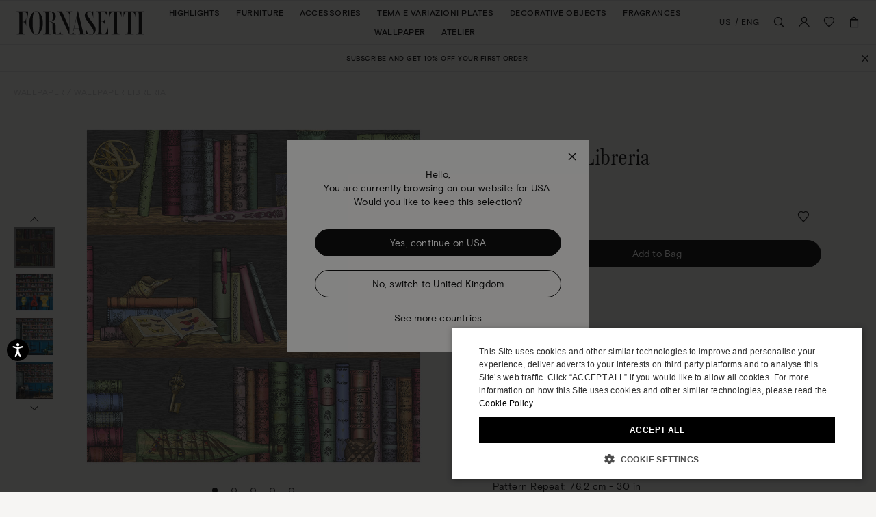

--- FILE ---
content_type: text/html;charset=UTF-8
request_url: https://www.fornasetti.com/on/demandware.store/Sites-fornasetti-Site/en_US/Popup-RedirectLocale
body_size: 2987
content:
<div class="b-modal_locale_redirect">
	<div class="b-modal_locale_redirect_block">
		<div class="b-modal_locale_redirect-title js-locale_popup-title" data-country="USA">
			
	 


	


	

	







	Hello,</br> 
You are currently browsing on our website for {{COUNTRY}}.
Would you like to keep this selection?


 
	
		</div>
		<div class="b-modal_locale_redirect-confirm_action">
			<button class="b-modal_locale_redirect-confirm_cancel js-confirm_cancel">Yes, continue on
				<span>&nbsp;USA</span>
			</button>
			<button class="b-modal_locale_redirect-confirm_continue js-confirm_locale-redirect" data-country="GB">
				No, switch to
				<span>&nbsp;United Kingdom</span>
			</button>
		</div>
		<div class="b-modal_locale_redirect-footer">
			
	 


	


	

	







	<a class="js-modal_local_more">See more countries</a>


 
	
		</div>
	</div>

	<form class="b-countryselect h-hidden b-modal_locale_redirect_countryselect"  action="https://www.fornasetti.com/on/demandware.store/Sites-fornasetti-Site/en_US/Popup-HandlePopupLocaleForm" id="dwfrm_countrygateway" method="post">
		
































































































































































































































































<div class=" f-field f-field-select js-country_selector-popup b-countryselect-input m-country f-state-required "
data-required-text="Please select your country"
 data-valid-text=""
>




<label class="f-label" for=dwfrm_countrygateway_country >
	
		<span class="f-label-value">Select your country</span>
	
	
</label>



<div class="f-field-wrapper">



<div class="f-select-wrapper">

<select class="f-select    country f-state-required" id="dwfrm_countrygateway_country" name="dwfrm_countrygateway_country" aria-invalid="false" aria-required="true" required aria-label="Select your country" >
<!-- This options implemented for adding dummies to credit card expiration date form and salutation form. -->



<option class="f-select_option" value="AL"






data-region="EU"

data-show-language="false"

data-external-link="false"


>Albania</option>

<option class="f-select_option" value="DZ"






data-region="AF"

data-show-language="false"

data-external-link="false"


>Algeria</option>

<option class="f-select_option" value="AD"






data-region="EU"

data-show-language="false"

data-external-link="false"


>Andorra</option>

<option class="f-select_option" value="AI"






data-region="null"

data-show-language="false"

data-external-link="false"


>Anguilla</option>

<option class="f-select_option" value="AG"






data-region="null"

data-show-language="false"

data-external-link="false"


>Antigua and Barbuda</option>

<option class="f-select_option" value="AR"






data-region="null"

data-show-language="false"

data-external-link="false"


>Argentina</option>

<option class="f-select_option" value="AM"






data-region="AS"

data-show-language="false"

data-external-link="false"


>Armenia</option>

<option class="f-select_option" value="AW"






data-region="null"

data-show-language="false"

data-external-link="false"


>Aruba</option>

<option class="f-select_option" value="AU"






data-region="OC"

data-show-language="false"

data-external-link="false"


>Australia</option>

<option class="f-select_option" value="AT"






data-region="EU"

data-show-language="false"

data-external-link="false"


>Austria</option>

<option class="f-select_option" value="AZ"






data-region="null"

data-show-language="false"

data-external-link="false"


>Azerbaijan</option>

<option class="f-select_option" value="BS"






data-region="null"

data-show-language="false"

data-external-link="false"


>Bahamas</option>

<option class="f-select_option" value="BH"






data-region="AS"

data-show-language="false"

data-external-link="false"


>Bahrain</option>

<option class="f-select_option" value="BD"






data-region="null"

data-show-language="false"

data-external-link="false"


>Bangladesh</option>

<option class="f-select_option" value="BE"






data-region="EU"

data-show-language="true"

data-external-link="false"


>Belgium</option>

<option class="f-select_option" value="BZ"






data-region="null"

data-show-language="false"

data-external-link="false"


>Belize</option>

<option class="f-select_option" value="BM"






data-region="null"

data-show-language="false"

data-external-link="false"


>Bermuda</option>

<option class="f-select_option" value="BT"






data-region="null"

data-show-language="false"

data-external-link="false"


>Bhutan</option>

<option class="f-select_option" value="BO"






data-region="null"

data-show-language="false"

data-external-link="false"


>Bolivia</option>

<option class="f-select_option" value="BA"






data-region="EU"

data-show-language="false"

data-external-link="false"


>Bosnia and Herzegovina</option>

<option class="f-select_option" value="BW"






data-region="null"

data-show-language="false"

data-external-link="false"


>Botswana</option>

<option class="f-select_option" value="BR"






data-region="null"

data-show-language="false"

data-external-link="false"


>Brazil</option>

<option class="f-select_option" value="BN"






data-region="AS"

data-show-language="false"

data-external-link="false"


>Brunei Darussalam</option>

<option class="f-select_option" value="BG"






data-region="EU"

data-show-language="false"

data-external-link="false"


>Bulgaria</option>

<option class="f-select_option" value="KH"






data-region="AS"

data-show-language="false"

data-external-link="false"


>Cambodia</option>

<option class="f-select_option" value="CA"






data-region="NA"

data-show-language="true"

data-external-link="false"


>Canada</option>

<option class="f-select_option" value="CV"






data-region="AF"

data-show-language="false"

data-external-link="false"


>Cape Verde</option>

<option class="f-select_option" value="KY"






data-region="null"

data-show-language="false"

data-external-link="false"


>Cayman Islands</option>

<option class="f-select_option" value="CL"






data-region="null"

data-show-language="false"

data-external-link="false"


>Chile</option>

<option class="f-select_option" value="CN"






data-region="AS"

data-show-language="true"

data-external-link="false"


>China</option>

<option class="f-select_option" value="HK"






data-region="AS"

data-show-language="false"

data-external-link="false"


>China – Hong Kong SAR</option>

<option class="f-select_option" value="MO"






data-region="AS"

data-show-language="false"

data-external-link="false"


>China – Macau SAR</option>

<option class="f-select_option" value="TW"






data-region="AS"

data-show-language="false"

data-external-link="false"


>China – Taiwan</option>

<option class="f-select_option" value="CO"






data-region="null"

data-show-language="false"

data-external-link="false"


>Colombia</option>

<option class="f-select_option" value="KM"






data-region="null"

data-show-language="false"

data-external-link="false"


>Comoros</option>

<option class="f-select_option" value="CK"






data-region="OC"

data-show-language="false"

data-external-link="false"


>Cook Islands</option>

<option class="f-select_option" value="CR"






data-region="null"

data-show-language="false"

data-external-link="false"


>Costa Rica</option>

<option class="f-select_option" value="HR"






data-region="EU"

data-show-language="false"

data-external-link="false"


>Croatia</option>

<option class="f-select_option" value="CY"






data-region="EU"

data-show-language="false"

data-external-link="false"


>Cyprus</option>

<option class="f-select_option" value="CZ"






data-region="EU"

data-show-language="false"

data-external-link="false"


>Czech Republic</option>

<option class="f-select_option" value="DK"






data-region="EU"

data-show-language="false"

data-external-link="false"


>Denmark</option>

<option class="f-select_option" value="DM"






data-region="null"

data-show-language="false"

data-external-link="false"


>Dominica</option>

<option class="f-select_option" value="DO"






data-region="NA"

data-show-language="false"

data-external-link="false"


>Dominican Republic</option>

<option class="f-select_option" value="EC"






data-region="null"

data-show-language="false"

data-external-link="false"


>Ecuador</option>

<option class="f-select_option" value="EG"






data-region="AF"

data-show-language="false"

data-external-link="false"


>Egypt</option>

<option class="f-select_option" value="EE"






data-region="EU"

data-show-language="false"

data-external-link="false"


>Estonia</option>

<option class="f-select_option" value="FK"






data-region="null"

data-show-language="false"

data-external-link="false"


>Falkland Islands</option>

<option class="f-select_option" value="FO"






data-region="null"

data-show-language="false"

data-external-link="false"


>Faroe Islands</option>

<option class="f-select_option" value="FJ"






data-region="null"

data-show-language="false"

data-external-link="false"


>Fiji</option>

<option class="f-select_option" value="FI"






data-region="EU"

data-show-language="false"

data-external-link="false"


>Finland</option>

<option class="f-select_option" value="FR"






data-region="EU"

data-show-language="true"

data-external-link="false"


>France</option>

<option class="f-select_option" value="GF"






data-region="null"

data-show-language="false"

data-external-link="false"


>French Guiana</option>

<option class="f-select_option" value="PF"






data-region="null"

data-show-language="false"

data-external-link="false"


>French Polynesia</option>

<option class="f-select_option" value="GA"






data-region="null"

data-show-language="false"

data-external-link="false"


>Gabon</option>

<option class="f-select_option" value="GM"






data-region="null"

data-show-language="false"

data-external-link="false"


>Gambia</option>

<option class="f-select_option" value="GE"






data-region="EU"

data-show-language="false"

data-external-link="false"


>Georgia</option>

<option class="f-select_option" value="DE"






data-region="EU"

data-show-language="false"

data-external-link="false"


>Germany</option>

<option class="f-select_option" value="GH"






data-region="null"

data-show-language="false"

data-external-link="false"


>Ghana</option>

<option class="f-select_option" value="GI"






data-region="EU"

data-show-language="false"

data-external-link="false"


>Gibraltar</option>

<option class="f-select_option" value="GR"






data-region="EU"

data-show-language="false"

data-external-link="false"


>Greece</option>

<option class="f-select_option" value="GL"






data-region="null"

data-show-language="false"

data-external-link="false"


>Greenland</option>

<option class="f-select_option" value="GD"






data-region="null"

data-show-language="false"

data-external-link="false"


>Grenada</option>

<option class="f-select_option" value="GP"






data-region="null"

data-show-language="false"

data-external-link="false"


>Guadeloupe</option>

<option class="f-select_option" value="GU"






data-region="OC"

data-show-language="false"

data-external-link="false"


>Guam</option>

<option class="f-select_option" value="GT"






data-region="NA"

data-show-language="false"

data-external-link="false"


>Guatemala</option>

<option class="f-select_option" value="GY"






data-region="null"

data-show-language="false"

data-external-link="false"


>Guyana</option>

<option class="f-select_option" value="HN"






data-region="null"

data-show-language="false"

data-external-link="false"


>Honduras</option>

<option class="f-select_option" value="HU"






data-region="EU"

data-show-language="false"

data-external-link="false"


>Hungary</option>

<option class="f-select_option" value="IS"






data-region="null"

data-show-language="false"

data-external-link="false"


>Iceland</option>

<option class="f-select_option" value="IN"






data-region="AS"

data-show-language="false"

data-external-link="false"


>India</option>

<option class="f-select_option" value="ID"






data-region="AS"

data-show-language="false"

data-external-link="false"


>Indonesia</option>

<option class="f-select_option" value="IE"






data-region="EU"

data-show-language="false"

data-external-link="false"


>Ireland</option>

<option class="f-select_option" value="IL"






data-region="AS"

data-show-language="false"

data-external-link="false"


>Israel</option>

<option class="f-select_option" value="IT"






data-region="EU"

data-show-language="false"

data-external-link="false"


>Italy</option>

<option class="f-select_option" value="JM"






data-region="null"

data-show-language="false"

data-external-link="false"


>Jamaica</option>

<option class="f-select_option" value="JP"






data-region="AS"

data-show-language="true"

data-external-link="false"


>Japan</option>

<option class="f-select_option" value="JO"






data-region="AS"

data-show-language="false"

data-external-link="false"


>Jordan</option>

<option class="f-select_option" value="KZ"






data-region="null"

data-show-language="false"

data-external-link="false"


>Kazakhstan</option>

<option class="f-select_option" value="KE"






data-region="AF"

data-show-language="false"

data-external-link="false"


>Kenya</option>

<option class="f-select_option" value="KW"






data-region="null"

data-show-language="false"

data-external-link="false"


>Kuwait</option>

<option class="f-select_option" value="LA"






data-region="AS"

data-show-language="false"

data-external-link="false"


>Laos</option>

<option class="f-select_option" value="LV"






data-region="EU"

data-show-language="false"

data-external-link="false"


>Latvia</option>

<option class="f-select_option" value="LB"






data-region="AS"

data-show-language="false"

data-external-link="false"


>Lebanon</option>

<option class="f-select_option" value="LS"






data-region="null"

data-show-language="false"

data-external-link="false"


>Lesotho</option>

<option class="f-select_option" value="LI"






data-region="EU"

data-show-language="false"

data-external-link="false"


>Liechtenstein</option>

<option class="f-select_option" value="LT"






data-region="EU"

data-show-language="false"

data-external-link="false"


>Lithuania</option>

<option class="f-select_option" value="LU"






data-region="EU"

data-show-language="false"

data-external-link="false"


>Luxembourg</option>

<option class="f-select_option" value="MK"






data-region="EU"

data-show-language="false"

data-external-link="false"


>Macedonia</option>

<option class="f-select_option" value="MG"






data-region="null"

data-show-language="false"

data-external-link="false"


>Madagascar</option>

<option class="f-select_option" value="MW"






data-region="null"

data-show-language="false"

data-external-link="false"


>Malawi</option>

<option class="f-select_option" value="MY"






data-region="AS"

data-show-language="false"

data-external-link="false"


>Malaysia</option>

<option class="f-select_option" value="MV"






data-region="null"

data-show-language="false"

data-external-link="false"


>Maldives</option>

<option class="f-select_option" value="MT"






data-region="EU"

data-show-language="false"

data-external-link="false"


>Malta</option>

<option class="f-select_option" value="MQ"






data-region="null"

data-show-language="false"

data-external-link="false"


>Martinique</option>

<option class="f-select_option" value="MU"






data-region="AF"

data-show-language="false"

data-external-link="false"


>Mauritius</option>

<option class="f-select_option" value="MX"






data-region="SA"

data-show-language="false"

data-external-link="false"


>Mexico</option>

<option class="f-select_option" value="MC"






data-region="EU"

data-show-language="false"

data-external-link="false"


>Monaco</option>

<option class="f-select_option" value="MN"






data-region="AS"

data-show-language="false"

data-external-link="false"


>Mongolia</option>

<option class="f-select_option" value="MS"






data-region="null"

data-show-language="false"

data-external-link="false"


>Montserrat</option>

<option class="f-select_option" value="MA"






data-region="AF"

data-show-language="false"

data-external-link="false"


>Morocco</option>

<option class="f-select_option" value="MZ"






data-region="AF"

data-show-language="false"

data-external-link="false"


>Mozambique</option>

<option class="f-select_option" value="NA"






data-region="AF"

data-show-language="false"

data-external-link="false"


>Namibia</option>

<option class="f-select_option" value="NP"






data-region="null"

data-show-language="false"

data-external-link="false"


>Nepal</option>

<option class="f-select_option" value="NL"






data-region="EU"

data-show-language="false"

data-external-link="false"


>Netherlands</option>

<option class="f-select_option" value="NC"






data-region="OC"

data-show-language="false"

data-external-link="false"


>New Caledonia</option>

<option class="f-select_option" value="NZ"






data-region="OC"

data-show-language="false"

data-external-link="false"


>New Zealand</option>

<option class="f-select_option" value="NI"






data-region="null"

data-show-language="false"

data-external-link="false"


>Nicaragua</option>

<option class="f-select_option" value="NO"






data-region="EU"

data-show-language="false"

data-external-link="false"


>Norway</option>

<option class="f-select_option" value="OM"






data-region="AS"

data-show-language="false"

data-external-link="false"


>Oman</option>

<option class="f-select_option" value="PA"






data-region="SA"

data-show-language="false"

data-external-link="false"


>Panama</option>

<option class="f-select_option" value="PG"






data-region="null"

data-show-language="false"

data-external-link="false"


>Papua New Guinea</option>

<option class="f-select_option" value="PY"






data-region="SA"

data-show-language="false"

data-external-link="false"


>Paraguay</option>

<option class="f-select_option" value="PE"






data-region="SA"

data-show-language="false"

data-external-link="false"


>Peru</option>

<option class="f-select_option" value="PH"






data-region="AS"

data-show-language="false"

data-external-link="false"


>Philippines</option>

<option class="f-select_option" value="PL"






data-region="EU"

data-show-language="false"

data-external-link="false"


>Poland</option>

<option class="f-select_option" value="PT"






data-region="EU"

data-show-language="false"

data-external-link="false"


>Portugal</option>

<option class="f-select_option" value="PR"






data-region="null"

data-show-language="false"

data-external-link="false"


>Puerto Rico</option>

<option class="f-select_option" value="QA"






data-region="AS"

data-show-language="false"

data-external-link="false"


>Qatar</option>

<option class="f-select_option" value="MD"






data-region="EU"

data-show-language="false"

data-external-link="false"


>Republic of Moldova</option>

<option class="f-select_option" value="RO"






data-region="EU"

data-show-language="false"

data-external-link="false"


>Romania</option>

<option class="f-select_option" value="KN"






data-region="null"

data-show-language="false"

data-external-link="false"


>Saint Kitts and Nevis</option>

<option class="f-select_option" value="LC"






data-region="null"

data-show-language="false"

data-external-link="false"


>Saint Lucia</option>

<option class="f-select_option" value="VC"






data-region="null"

data-show-language="false"

data-external-link="false"


>Saint Vincent and the Grenadines</option>

<option class="f-select_option" value="WS"






data-region="null"

data-show-language="false"

data-external-link="false"


>Samoa</option>

<option class="f-select_option" value="SM"






data-region="EU"

data-show-language="false"

data-external-link="false"


>San Marino</option>

<option class="f-select_option" value="SA"






data-region="AS"

data-show-language="false"

data-external-link="false"


>Saudi Arabia</option>

<option class="f-select_option" value="SN"






data-region="AS"

data-show-language="false"

data-external-link="false"


>Senegal</option>

<option class="f-select_option" value="SC"






data-region="null"

data-show-language="false"

data-external-link="false"


>Seychelles</option>

<option class="f-select_option" value="SG"






data-region="AS"

data-show-language="false"

data-external-link="false"


>Singapore</option>

<option class="f-select_option" value="SK"






data-region="EU"

data-show-language="false"

data-external-link="false"


>Slovakia</option>

<option class="f-select_option" value="SI"






data-region="EU"

data-show-language="false"

data-external-link="false"


>Slovenia</option>

<option class="f-select_option" value="SB"






data-region="null"

data-show-language="false"

data-external-link="false"


>Solomon Islands</option>

<option class="f-select_option" value="ZA"






data-region="AF"

data-show-language="false"

data-external-link="false"


>South Africa</option>

<option class="f-select_option" value="KR"






data-region="AS"

data-show-language="true"

data-external-link="false"


>South Korea</option>

<option class="f-select_option" value="ES"






data-region="EU"

data-show-language="false"

data-external-link="false"


>Spain</option>

<option class="f-select_option" value="LK"






data-region="null"

data-show-language="false"

data-external-link="false"


>Sri Lanka</option>

<option class="f-select_option" value="SR"






data-region="null"

data-show-language="false"

data-external-link="false"


>Suriname</option>

<option class="f-select_option" value="SZ"






data-region="null"

data-show-language="false"

data-external-link="false"


>Swaziland</option>

<option class="f-select_option" value="SE"






data-region="EU"

data-show-language="false"

data-external-link="false"


>Sweden</option>

<option class="f-select_option" value="CH"






data-region="EU"

data-show-language="true"

data-external-link="false"


>Switzerland</option>

<option class="f-select_option" value="TZ"






data-region="null"

data-show-language="false"

data-external-link="false"


>Tanzania</option>

<option class="f-select_option" value="TH"






data-region="AS"

data-show-language="false"

data-external-link="false"


>Thailand</option>

<option class="f-select_option" value="TL"






data-region="null"

data-show-language="false"

data-external-link="false"


>Timor-Leste</option>

<option class="f-select_option" value="TG"






data-region="null"

data-show-language="false"

data-external-link="false"


>Togo</option>

<option class="f-select_option" value="TO"






data-region="null"

data-show-language="false"

data-external-link="false"


>Tonga</option>

<option class="f-select_option" value="TT"






data-region="null"

data-show-language="false"

data-external-link="false"


>Trinidad And Tobago</option>

<option class="f-select_option" value="TN"






data-region="AS"

data-show-language="false"

data-external-link="false"


>Tunisia</option>

<option class="f-select_option" value="TR"






data-region="EU"

data-show-language="false"

data-external-link="false"


>Turkey</option>

<option class="f-select_option" value="TC"






data-region="null"

data-show-language="false"

data-external-link="false"


>Turks and Caicos Islands</option>

<option class="f-select_option" value="TV"






data-region="null"

data-show-language="false"

data-external-link="false"


>Tuvalu</option>

<option class="f-select_option" value="US"


selected="selected"





data-region="NA"

data-show-language="false"

data-external-link="false"


>USA</option>

<option class="f-select_option" value="AE"






data-region="AS"

data-show-language="false"

data-external-link="false"


>United Arab Emirates</option>

<option class="f-select_option" value="GB"






data-region="EU"

data-show-language="false"

data-external-link="false"


>United Kingdom</option>

<option class="f-select_option" value="UY"






data-region="null"

data-show-language="false"

data-external-link="false"


>Uruguay</option>

<option class="f-select_option" value="VU"






data-region="null"

data-show-language="false"

data-external-link="false"


>Vanuatu</option>

<option class="f-select_option" value="VE"






data-region="SA"

data-show-language="false"

data-external-link="false"


>Venezuela</option>

<option class="f-select_option" value="VN"






data-region="AS"

data-show-language="false"

data-external-link="false"


>Viet Nam</option>

<option class="f-select_option" value="VG"






data-region="null"

data-show-language="false"

data-external-link="false"


>Virgin Islands, British</option>

<option class="f-select_option" value="VI"






data-region="null"

data-show-language="false"

data-external-link="false"


>Virgin Islands, U.S.</option>


</select>
</div>












<span id="error_dwfrm_countrygateway_country" class="f-error_message" aria-live="assertive" role="alert">
<span class="f-error_message-block">

</span>
</span>

<span class="f-warning_message">
<span class="f-warning_message-block">
<span class="f-warning_text"></span>
</span>
</span>



</div>
</div>





		
































































































































































































































































<div class=" f-field f-field-select js-localeselect b-countryselect-input m-language "
data-required-text="Please select your language"
 data-valid-text=""
>




<label class="f-label" for=dwfrm_countrygateway_language >
	
		<span class="f-label-value">Your language</span>
	
	
</label>



<div class="f-field-wrapper">



<div class="f-select-wrapper">

<select class="f-select  f-state-required " id="dwfrm_countrygateway_language" name="dwfrm_countrygateway_language" aria-invalid="false" aria-label="Your language" >
<!-- This options implemented for adding dummies to credit card expiration date form and salutation form. -->



<option class="f-select_option" value="en_US"




data-url="https://www.fornasetti.com/us/en/select-locale?origin=Popup-RedirectLocale"


>English</option>


</select>
</div>












<span id="error_dwfrm_countrygateway_language" class="f-error_message" aria-live="assertive" role="alert">
<span class="f-error_message-block">

</span>
</span>

<span class="f-warning_message">
<span class="f-warning_message-block">
<span class="f-warning_text"></span>
</span>
</span>



</div>
</div>





		





<div class=" f-field f-field-hidden "


>

<div class="f-field-wrapper">



<input type="hidden" name="dwfrm_countrygateway_pageURL" class="f-hidden  " id="dwfrm_countrygateway_pageURL" value="" />







<span class="f-warning_message">
<span class="f-warning_message-block">
<span class="f-warning_text"></span>
</span>
</span>



</div>
</div>




		<button 
			class="b-countryselect-button" 
			type="submit" 
			name="dwfrm_countrygateway_save" 
			value="Accept"
		>
			Accept
		</button>
	</form>
</div>


--- FILE ---
content_type: text/html;charset=UTF-8
request_url: https://www.fornasetti.com/on/demandware.store/Sites-fornasetti-Site/en_US/CQRecomm-Start
body_size: 5299
content:
<div class="js-products_recommender js-productrecommendation_general b-products_recommender l-recommendations">
<div class="js-carousel l-product_carousel  horizontal_carousel"
data-title="Our suggestions"
data-animation-duration=""
data-scroll-fade=""
data-scroll-fade-duration=""
data-carousel-easing="linear"
data-pagination-enabled="true"
data-hide-title="false"
data-inclusive-amount=false
data-show-pagination-content="true"
data-recalculate-height="true"
data-auto-scroll="false"
data-auto-scroll-interval="3000.0"
data-auto-scroll-autostart="true"
data-carousel-wrap=""
data-visibleondevices=""
>
<div class="b-recommendation_title b-bg_title_box"><span class="js-recommendation_title">Our suggestions</span></div>

<div class="jcarousel-clip jcarousel-clip-horizontal js-productrecommendations-jcarousel null" data-jcarouselsetting="" data-settings="">
<ul class="l-product_carousel-list js-product_carousel-list">



<li class="l-product_carousel-item l-product_tile_wrapper js-product_tile_wrapper" >
<!-- CQuotient Activity Tracking (viewReco-cquotient.js) -->
<script type="text/javascript">//<!--
/* <![CDATA[ */
(function(){
try {
	if(window.CQuotient) {
		var cq_params = {};
		cq_params.cookieId = window.CQuotient.getCQCookieId();
		cq_params.userId = window.CQuotient.getCQUserId();
		cq_params.emailId = CQuotient.getCQHashedEmail();
		cq_params.loginId = CQuotient.getCQHashedLogin();
		cq_params.accumulate = true;
		cq_params.products = [{
			id: 'EXLIBRISFOR22BIA',
			sku: '',
			type: '',
			alt_id: ''
		}];
		cq_params.recommenderName = 'product-to-product';
		cq_params.realm = "AAGA";
		cq_params.siteId = "fornasetti";
		cq_params.instanceType = "prd";
		cq_params.locale = window.CQuotient.locale;
		cq_params.slotId = 'product-you-may-also-like-pdp';
		cq_params.slotConfigId = 'Predictive_produtTOproduct_desktop';
		cq_params.slotConfigTemplate = 'slots\/recommendation\/productcarousel.isml';
		if(window.CQuotient.sendActivity)
			window.CQuotient.sendActivity( CQuotient.clientId, 'viewReco', cq_params );
		else
			window.CQuotient.activities.push( {activityType: 'viewReco', parameters: cq_params} );
	}
} catch(err) {}
})();
/* ]]> */
// -->
</script>
<script type="text/javascript">//<!--
/* <![CDATA[ (viewProduct-active_data.js) */
dw.ac._capture({id: "EXLIBRISFOR22BIA", type: "recommendation"});
/* ]]> */
// -->
</script>
<div class="analytics js-capture_product_id b-capture_product_id h-hidden">EXLIBRISFOR22BIA</div>































































































































































































































































	
	
	
	
	
	
	
    
    
    
	
	
	
	
	

	
	

    
 	
	
	
	
    
	

	
	





<div class="b-product_tile js-product_tile  "
	id="22a59609fe715b6c20b0e8e65d"
	data-itemid="EXLIBRISFOR22BIA"
	data-product-name="Wallpaper Ex Libris"
	data-variant="Stone and Linen"
	data-category="wallpaper"
	data-brand="FORNASETTI"
	data-price="332.00"
	data-dimension9="CO"
	data-dimension10="FP"
	data-metric2="196.72">


	


<div class="b-product-hover_box js-product-hover_box">
	
	
	
	
	
	
	
		










<a class="js-producttile_link b-product_image-wrapper "
	href="https://www.fornasetti.com/us/en/wallpaper/wallpaper-ex-libris-stone-linen-EXLIBRISFOR22BIA.html"
	title="Wallpaper Ex Libris FORNASETTI"
	data-altimagesrcset=""
	aria-label="Recommended product WALLPAPER EX LIBRIS page link"
	
	
>
	
	


<picture data-originalsrcset="/dw/image/v2/AAGA_PRD/on/demandware.static/-/Sites-34/default/dwd2d26aaa/images/zoom/EXLIBRISFOR22_BIA_1.jpg?sw=476&amp;sh=476&amp;sm=fit 1x, /dw/image/v2/AAGA_PRD/on/demandware.static/-/Sites-34/default/dwd2d26aaa/images/zoom/EXLIBRISFOR22_BIA_1.jpg?sw=952&amp;sh=952&amp;sm=fit 2x" class="js-product-image_picture b-product-image_picture ">
	<source
		
			data-srcset="/dw/image/v2/AAGA_PRD/on/demandware.static/-/Sites-34/default/dwd2d26aaa/images/zoom/EXLIBRISFOR22_BIA_1.jpg?sw=476&amp;sh=476&amp;sm=fit 1x, /dw/image/v2/AAGA_PRD/on/demandware.static/-/Sites-34/default/dwd2d26aaa/images/zoom/EXLIBRISFOR22_BIA_1.jpg?sw=952&amp;sh=952&amp;sm=fit 2x"
		
	/>
	

<img class="js-producttile_image b-product_image lazy"
	
		data-src="/dw/image/v2/AAGA_PRD/on/demandware.static/-/Sites-34/default/dwd2d26aaa/images/zoom/EXLIBRISFOR22_BIA_1.jpg?sw=476&amp;sh=476&amp;sm=fit"
		
			src="/dw/image/v2/AAGA_PRD/on/demandware.static/-/Sites-34/default/dwd2d26aaa/images/zoom/EXLIBRISFOR22_BIA_1.jpg?sw=70&amp;sh=70&amp;sm=fit"
		
	
	style=""
	alt="FORNASETTI Wallpaper Ex Libris Stone/Linen EXLIBRISFOR22BIA"
	title="Wallpaper Ex Libris FORNASETTI"
	aria-label="Recommended product WALLPAPER EX LIBRIS page link"
	data-imageindex="0"
	data-zoom-image="/dw/image/v2/AAGA_PRD/on/demandware.static/-/Sites-34/default/dwd2d26aaa/images/zoom/EXLIBRISFOR22_BIA_1.jpg?sw=476&amp;sh=476&amp;sm=fit"
	
		width="476"
	
	
		height="476"
	
	
		data-url=""
		data-options='{"wrapCSS": "b-quickview"}'
	
	
/>

	
		<div class="lazyloadxt-indicator"></div>
	
</picture>

</a>

	
	
	<div class="b-productile_hover">
		<div class="b-productile_hover-inner">
			<div class="b-productile_hover-middle_box">
				<div class="b-productile_hover-middle_box_inner">
					





























<div class="js-product_variations b-product_variations--plp" data-current="{}">
<div class="b-variation">

<ul class="b-variation-list js-size_list-container">













	



















	<li class="b-variation-item b-variation-color">
		<div class="b-variation-dropdown">
			<div class="b-variation-value color">
				
				
				<span class="b-variation-title">Colour:</span>
				
	










				<span class="b-variation-description js_color-description"></span>

				
			</div>
		</div>
		
	</li>





</ul>
</div>
</div>
<input type="hidden" id="selectedPid" value="EXLIBRISFOR22BIA" />


					
						
						<span class="b-quickview js-quickview" data-options='{"wrapCSS":"b-quickview-wrapper","scrolling":"auto"}' data-url="https://www.fornasetti.com/on/demandware.store/Sites-fornasetti-Site/en_US/Product-OpenQuickView?pid=EXLIBRISFOR22BIA">
							quick shop
						</span>
					
					
					<span class="b-add_to_wishlist b-product_tile-add_to_wishlist js-add_to_wishlist" data-href="/us/en/wishlist-add?pid=EXLIBRISFOR22BIA&amp;source=search">
						Add to Wishlist
					</span>
				</div>
				
  
  	
  
  
	
	
	
	
	
		
	
	
	
	
		
		<a class="js-producttile_name b-product_name product_name" href="/us/en/wallpaper/wallpaper-ex-libris-stone-linen-EXLIBRISFOR22BIA.html" title="Wallpaper Ex Libris"
			
			aria-label="Recommended product WALLPAPER EX LIBRIS page link"
		>
			<span class="b-product_name_title">
				Wallpaper Ex Libris

				
					
	<span class="b-product_name-subtitle">
		Stone/Linen
	</span>

				
			</span>
		</a>
	
	
  

			</div>
		</div>
	</div>
</div>








































<div class="js-product_variations b-product_variations--plp" data-current="{&quot;size&quot;:{&quot;displayName&quot;:&quot;Size&quot;,&quot;value&quot;:&quot;Roll&quot;,&quot;displayValue&quot;:&quot;Roll&quot;},&quot;pid&quot;:&quot;345055496030340&quot;}">
<div class="b-variation">

<ul class="b-variation-list js-size_list-container">













	



















	<li class="b-variation-item b-variation-color">
		<div class="b-variation-dropdown">
			<div class="b-variation-value color">
				
				
					
						
						
				<span class="b-variation-title">Colour:</span>
				









				<span class="b-variation-description js_color-description">Stone/Linen</span>

				
					<div class="b-swatches_color-container">
						<ul class="js-swatches b-swatches_color">
							
								
								
								
								<li class="b-swatches_color-item  b-swatches_color-item-selected">
									<a
										href="/us/en/wallpaper/wallpaper-ex-libris-stone-linen-EXLIBRISFOR22BIA.html"
										title="Stone/Linen"
										class="js-swatches_color-link  js-swatches_color-link-selected b-swatches_color-link-selected  b-swatches_color-link "
										aria-label="color Stone/Linen swatch image"
										
											style="background: url(/dw/image/v2/AAGA_PRD/on/demandware.static/-/Sites-34/default/dw9f9ad359/images/swatch/EXLIBRISFOR22_BIA_SWATCH.jpg?sw=100&amp;sh=100&amp;sm=fit) no-repeat;"
											
												data-lgimg='{"url":"/dw/image/v2/AAGA_PRD/on/demandware.static/-/Sites-34/default/dwd2d26aaa/images/zoom/EXLIBRISFOR22_BIA_1.jpg?sw=476&amp;sh=476&amp;sm=fit", "title":"Wallpaper Ex Libris FORNASETTI", "alt":"FORNASETTI Wallpaper Ex Libris Stone/Linen EXLIBRISFOR22BIA", "hires":"/dw/image/v2/AAGA_PRD/on/demandware.static/-/Sites-34/default/dwd2d26aaa/images/zoom/EXLIBRISFOR22_BIA_1.jpg?sw=853&amp;sh=853&amp;sm=fit"}'
												data-srcset="/dw/image/v2/AAGA_PRD/on/demandware.static/-/Sites-34/default/dwd2d26aaa/images/zoom/EXLIBRISFOR22_BIA_1.jpg?sw=476&amp;sh=476&amp;sm=fit 1x, /dw/image/v2/AAGA_PRD/on/demandware.static/-/Sites-34/default/dwd2d26aaa/images/zoom/EXLIBRISFOR22_BIA_1.jpg?sw=476&amp;sh=476&amp;sm=fit 2x"
											
										
										data-pid="EXLIBRISFOR22BIA"
										data-thumbs=".js-thumbs-EXLIBRISFOR22BIA">
									</a>
								</li>
							
								
								
								
								<li class="b-swatches_color-item  ">
									<a
										href="/us/en/wallpaper/wallpaper-ex-libris-oat-charcoal-EXLIBRISFOR22CRE.html"
										title="Oat/Charcoal"
										class="js-swatches_color-link    b-swatches_color-link "
										aria-label="color Oat/Charcoal swatch image"
										
											style="background: url(/dw/image/v2/AAGA_PRD/on/demandware.static/-/Sites-34/default/dw70b52e2e/images/swatch/EXLIBRISFOR22_CRE_SWATCH.jpg?sw=100&amp;sh=100&amp;sm=fit) no-repeat;"
											
												data-lgimg='{"url":"/dw/image/v2/AAGA_PRD/on/demandware.static/-/Sites-34/default/dwa5707599/images/zoom/EXLIBRISFOR22_CRE_1.jpg?sw=476&amp;sh=476&amp;sm=fit", "title":"Wallpaper Ex Libris FORNASETTI", "alt":"FORNASETTI Wallpaper Ex Libris Oat/Charcoal EXLIBRISFOR22CRE", "hires":"/dw/image/v2/AAGA_PRD/on/demandware.static/-/Sites-34/default/dwa5707599/images/zoom/EXLIBRISFOR22_CRE_1.jpg?sw=853&amp;sh=853&amp;sm=fit"}'
												data-srcset="/dw/image/v2/AAGA_PRD/on/demandware.static/-/Sites-34/default/dwa5707599/images/zoom/EXLIBRISFOR22_CRE_1.jpg?sw=476&amp;sh=476&amp;sm=fit 1x, /dw/image/v2/AAGA_PRD/on/demandware.static/-/Sites-34/default/dwa5707599/images/zoom/EXLIBRISFOR22_CRE_1.jpg?sw=476&amp;sh=476&amp;sm=fit 2x"
											
										
										data-pid="EXLIBRISFOR22CRE"
										data-thumbs=".js-thumbs-EXLIBRISFOR22CRE">
									</a>
								</li>
							
								
								
								
								<li class="b-swatches_color-item  ">
									<a
										href="/us/en/wallpaper/wallpaper-ex-libris-gold-magenta-EXLIBRISFOR22ROS.html"
										title="Gold/Magenta"
										class="js-swatches_color-link    b-swatches_color-link "
										aria-label="color Gold/Magenta swatch image"
										
											style="background: url(/dw/image/v2/AAGA_PRD/on/demandware.static/-/Sites-34/default/dwfda10aae/images/swatch/EXLIBRISFOR22_ROS_SWATCH.jpg?sw=100&amp;sh=100&amp;sm=fit) no-repeat;"
											
												data-lgimg='{"url":"/dw/image/v2/AAGA_PRD/on/demandware.static/-/Sites-34/default/dw48d03f78/images/zoom/EXLIBRISFOR22_ROS_1.jpg?sw=476&amp;sh=476&amp;sm=fit", "title":"Wallpaper Ex Libris FORNASETTI", "alt":"FORNASETTI Wallpaper Ex Libris Gold/Magenta EXLIBRISFOR22ROS", "hires":"/dw/image/v2/AAGA_PRD/on/demandware.static/-/Sites-34/default/dw48d03f78/images/zoom/EXLIBRISFOR22_ROS_1.jpg?sw=853&amp;sh=853&amp;sm=fit"}'
												data-srcset="/dw/image/v2/AAGA_PRD/on/demandware.static/-/Sites-34/default/dw48d03f78/images/zoom/EXLIBRISFOR22_ROS_1.jpg?sw=476&amp;sh=476&amp;sm=fit 1x, /dw/image/v2/AAGA_PRD/on/demandware.static/-/Sites-34/default/dw48d03f78/images/zoom/EXLIBRISFOR22_ROS_1.jpg?sw=476&amp;sh=476&amp;sm=fit 2x"
											
										
										data-pid="EXLIBRISFOR22ROS"
										data-thumbs=".js-thumbs-EXLIBRISFOR22ROS">
									</a>
								</li>
							
								
								
								
								<li class="b-swatches_color-item  ">
									<a
										href="/us/en/wallpaper/wallpaper-ex-libris-forest-EXLIBRISFOR22MUL.html"
										title="Forest"
										class="js-swatches_color-link    b-swatches_color-link "
										aria-label="color Forest swatch image"
										
											style="background: url(/dw/image/v2/AAGA_PRD/on/demandware.static/-/Sites-34/default/dw798ffa43/images/swatch/EXLIBRISFOR22_MUL_SWATCH.jpg?sw=100&amp;sh=100&amp;sm=fit) no-repeat;"
											
												data-lgimg='{"url":"/dw/image/v2/AAGA_PRD/on/demandware.static/-/Sites-34/default/dwe7aab222/images/zoom/EXLIBRISFOR22_MUL_1.jpg?sw=476&amp;sh=476&amp;sm=fit", "title":"Wallpaper Ex Libris FORNASETTI", "alt":"FORNASETTI Wallpaper Ex Libris Forest EXLIBRISFOR22MUL", "hires":"/dw/image/v2/AAGA_PRD/on/demandware.static/-/Sites-34/default/dwe7aab222/images/zoom/EXLIBRISFOR22_MUL_1.jpg?sw=853&amp;sh=853&amp;sm=fit"}'
												data-srcset="/dw/image/v2/AAGA_PRD/on/demandware.static/-/Sites-34/default/dwe7aab222/images/zoom/EXLIBRISFOR22_MUL_1.jpg?sw=476&amp;sh=476&amp;sm=fit 1x, /dw/image/v2/AAGA_PRD/on/demandware.static/-/Sites-34/default/dwe7aab222/images/zoom/EXLIBRISFOR22_MUL_1.jpg?sw=476&amp;sh=476&amp;sm=fit 2x"
											
										
										data-pid="EXLIBRISFOR22MUL"
										data-thumbs=".js-thumbs-EXLIBRISFOR22MUL">
									</a>
								</li>
							
						</ul>
					</div>
				
			</div>
		</div>
		
	</li>





</ul>
</div>
</div>
<input type="hidden" id="selectedPid" value="345055496030340" />





	
  
  	
  
  
	
	
	
	
	
	
	
	
		
		<a class="js-producttile_name b-product_name product_name" href="/us/en/wallpaper/wallpaper-ex-libris-stone-linen-EXLIBRISFOR22BIA.html" title="Wallpaper Ex Libris"
			
			aria-label="Recommended product WALLPAPER EX LIBRIS page link"
		>
			<span class="b-product_name_title">
				Wallpaper Ex Libris

				
					
	<span class="b-product_name-subtitle">
		Stone/Linen
	</span>

				
			</span>
		</a>
	
	
  















	
	
	
		
		
		
	
	
		





























































































































































































































































	
	
	
	
	
	
	
	

	
	
	
	
	
	

	
	
	
	
	
	

	
	
	


	
	
	
	
	


	
	
	
	<div style="" class="b-product_price js-product_price">
		

		
		
		
		
		
		
			
				
					
					<div style="" class="js-product_price-standard b-product_price-standard  ">
						
						










	US$332
	

					</div>
				

				

				
			
				

				

				
			
				

				

				
			
		

		

		
		
		
		
	</div>
	
	
	

	







	<div class="b-product_colors_count">
		
	</div>




<div class="b-product_labels">
	
	







	
	


	
	

	
	


</div>












	<!-- i.e. for category pages and productlistings, is multiple -->


<div class="b-stars" id="pr_snippet_category_07264d2d0131b1a58ea5bbdcdc" >
	<script type="text/javascript">
	if (typeof POWERREVIEWS != "undefined") { 
		POWERREVIEWS.display.snippet({write : function(content) { jQuery('#pr_snippet_category_07264d2d0131b1a58ea5bbdcdc').append(content); }}, 
			{
				pr_page_id : 'EXLIBRISFOR22BIA', 
				pr_snippet_min_reviews : '0'
			}
		)
	}
	</script>
 </div>
    














</div><!--  END: .product-tile -->




</li>

<li class="l-product_carousel-item l-product_tile_wrapper js-product_tile_wrapper" >
<!-- CQuotient Activity Tracking (viewReco-cquotient.js) -->
<script type="text/javascript">//<!--
/* <![CDATA[ */
(function(){
try {
	if(window.CQuotient) {
		var cq_params = {};
		cq_params.cookieId = window.CQuotient.getCQCookieId();
		cq_params.userId = window.CQuotient.getCQUserId();
		cq_params.emailId = CQuotient.getCQHashedEmail();
		cq_params.loginId = CQuotient.getCQHashedLogin();
		cq_params.accumulate = true;
		cq_params.products = [{
			id: 'EXLIBRISFOR22CRE',
			sku: '',
			type: '',
			alt_id: ''
		}];
		cq_params.recommenderName = 'product-to-product';
		cq_params.realm = "AAGA";
		cq_params.siteId = "fornasetti";
		cq_params.instanceType = "prd";
		cq_params.locale = window.CQuotient.locale;
		cq_params.slotId = 'product-you-may-also-like-pdp';
		cq_params.slotConfigId = 'Predictive_produtTOproduct_desktop';
		cq_params.slotConfigTemplate = 'slots\/recommendation\/productcarousel.isml';
		if(window.CQuotient.sendActivity)
			window.CQuotient.sendActivity( CQuotient.clientId, 'viewReco', cq_params );
		else
			window.CQuotient.activities.push( {activityType: 'viewReco', parameters: cq_params} );
	}
} catch(err) {}
})();
/* ]]> */
// -->
</script>
<script type="text/javascript">//<!--
/* <![CDATA[ (viewProduct-active_data.js) */
dw.ac._capture({id: "EXLIBRISFOR22CRE", type: "recommendation"});
/* ]]> */
// -->
</script>
<div class="analytics js-capture_product_id b-capture_product_id h-hidden">EXLIBRISFOR22CRE</div>































































































































































































































































	
	
	
	
	
	
	
    
    
    
	
	
	
	
	

	
	

    
 	
	
	
	
    
	

	
	





<div class="b-product_tile js-product_tile  "
	id="b4b0c2ed3502eae1736641a43c"
	data-itemid="EXLIBRISFOR22CRE"
	data-product-name="Wallpaper Ex Libris"
	data-variant="Oat and Charcoal"
	data-category="wallpaper"
	data-brand="FORNASETTI"
	data-price="332.00"
	data-dimension9="CO"
	data-dimension10="FP"
	data-metric2="196.72">


	


<div class="b-product-hover_box js-product-hover_box">
	
	
	
	
	
	
	
		










<a class="js-producttile_link b-product_image-wrapper "
	href="https://www.fornasetti.com/us/en/wallpaper/wallpaper-ex-libris-oat-charcoal-EXLIBRISFOR22CRE.html"
	title="Wallpaper Ex Libris FORNASETTI"
	data-altimagesrcset=""
	aria-label="Recommended product WALLPAPER EX LIBRIS page link"
	
	
>
	
	


<picture data-originalsrcset="/dw/image/v2/AAGA_PRD/on/demandware.static/-/Sites-34/default/dwa5707599/images/zoom/EXLIBRISFOR22_CRE_1.jpg?sw=476&amp;sh=476&amp;sm=fit 1x, /dw/image/v2/AAGA_PRD/on/demandware.static/-/Sites-34/default/dwa5707599/images/zoom/EXLIBRISFOR22_CRE_1.jpg?sw=952&amp;sh=952&amp;sm=fit 2x" class="js-product-image_picture b-product-image_picture ">
	<source
		
			data-srcset="/dw/image/v2/AAGA_PRD/on/demandware.static/-/Sites-34/default/dwa5707599/images/zoom/EXLIBRISFOR22_CRE_1.jpg?sw=476&amp;sh=476&amp;sm=fit 1x, /dw/image/v2/AAGA_PRD/on/demandware.static/-/Sites-34/default/dwa5707599/images/zoom/EXLIBRISFOR22_CRE_1.jpg?sw=952&amp;sh=952&amp;sm=fit 2x"
		
	/>
	

<img class="js-producttile_image b-product_image lazy"
	
		data-src="/dw/image/v2/AAGA_PRD/on/demandware.static/-/Sites-34/default/dwa5707599/images/zoom/EXLIBRISFOR22_CRE_1.jpg?sw=476&amp;sh=476&amp;sm=fit"
		
			src="/dw/image/v2/AAGA_PRD/on/demandware.static/-/Sites-34/default/dwa5707599/images/zoom/EXLIBRISFOR22_CRE_1.jpg?sw=70&amp;sh=70&amp;sm=fit"
		
	
	style=""
	alt="FORNASETTI Wallpaper Ex Libris Oat/Charcoal EXLIBRISFOR22CRE"
	title="Wallpaper Ex Libris FORNASETTI"
	aria-label="Recommended product WALLPAPER EX LIBRIS page link"
	data-imageindex="0"
	data-zoom-image="/dw/image/v2/AAGA_PRD/on/demandware.static/-/Sites-34/default/dwa5707599/images/zoom/EXLIBRISFOR22_CRE_1.jpg?sw=476&amp;sh=476&amp;sm=fit"
	
		width="476"
	
	
		height="476"
	
	
		data-url=""
		data-options='{"wrapCSS": "b-quickview"}'
	
	
/>

	
		<div class="lazyloadxt-indicator"></div>
	
</picture>

</a>

	
	
	<div class="b-productile_hover">
		<div class="b-productile_hover-inner">
			<div class="b-productile_hover-middle_box">
				<div class="b-productile_hover-middle_box_inner">
					





























<div class="js-product_variations b-product_variations--plp" data-current="{}">
<div class="b-variation">

<ul class="b-variation-list js-size_list-container">













	



















	<li class="b-variation-item b-variation-color">
		<div class="b-variation-dropdown">
			<div class="b-variation-value color">
				
				
				<span class="b-variation-title">Colour:</span>
				
	










				<span class="b-variation-description js_color-description"></span>

				
			</div>
		</div>
		
	</li>





</ul>
</div>
</div>
<input type="hidden" id="selectedPid" value="EXLIBRISFOR22CRE" />


					
						
						<span class="b-quickview js-quickview" data-options='{"wrapCSS":"b-quickview-wrapper","scrolling":"auto"}' data-url="https://www.fornasetti.com/on/demandware.store/Sites-fornasetti-Site/en_US/Product-OpenQuickView?pid=EXLIBRISFOR22CRE">
							quick shop
						</span>
					
					
					<span class="b-add_to_wishlist b-product_tile-add_to_wishlist js-add_to_wishlist" data-href="/us/en/wishlist-add?pid=EXLIBRISFOR22CRE&amp;source=search">
						Add to Wishlist
					</span>
				</div>
				
  
  	
  
  
	
	
	
	
	
		
	
	
	
	
		
		<a class="js-producttile_name b-product_name product_name" href="/us/en/wallpaper/wallpaper-ex-libris-oat-charcoal-EXLIBRISFOR22CRE.html" title="Wallpaper Ex Libris"
			
			aria-label="Recommended product WALLPAPER EX LIBRIS page link"
		>
			<span class="b-product_name_title">
				Wallpaper Ex Libris

				
					
	<span class="b-product_name-subtitle">
		Oat/Charcoal
	</span>

				
			</span>
		</a>
	
	
  

			</div>
		</div>
	</div>
</div>








































<div class="js-product_variations b-product_variations--plp" data-current="{&quot;size&quot;:{&quot;displayName&quot;:&quot;Size&quot;,&quot;value&quot;:&quot;Roll&quot;,&quot;displayValue&quot;:&quot;Roll&quot;},&quot;pid&quot;:&quot;345055496030357&quot;}">
<div class="b-variation">

<ul class="b-variation-list js-size_list-container">













	



















	<li class="b-variation-item b-variation-color">
		<div class="b-variation-dropdown">
			<div class="b-variation-value color">
				
				
					
				
					
						
						
				<span class="b-variation-title">Colour:</span>
				









				<span class="b-variation-description js_color-description">Oat/Charcoal</span>

				
					<div class="b-swatches_color-container">
						<ul class="js-swatches b-swatches_color">
							
								
								
								
								<li class="b-swatches_color-item  ">
									<a
										href="/us/en/wallpaper/wallpaper-ex-libris-stone-linen-EXLIBRISFOR22BIA.html"
										title="Stone/Linen"
										class="js-swatches_color-link    b-swatches_color-link "
										aria-label="color Stone/Linen swatch image"
										
											style="background: url(/dw/image/v2/AAGA_PRD/on/demandware.static/-/Sites-34/default/dw9f9ad359/images/swatch/EXLIBRISFOR22_BIA_SWATCH.jpg?sw=100&amp;sh=100&amp;sm=fit) no-repeat;"
											
												data-lgimg='{"url":"/dw/image/v2/AAGA_PRD/on/demandware.static/-/Sites-34/default/dwd2d26aaa/images/zoom/EXLIBRISFOR22_BIA_1.jpg?sw=476&amp;sh=476&amp;sm=fit", "title":"Wallpaper Ex Libris FORNASETTI", "alt":"FORNASETTI Wallpaper Ex Libris Stone/Linen EXLIBRISFOR22BIA", "hires":"/dw/image/v2/AAGA_PRD/on/demandware.static/-/Sites-34/default/dwd2d26aaa/images/zoom/EXLIBRISFOR22_BIA_1.jpg?sw=853&amp;sh=853&amp;sm=fit"}'
												data-srcset="/dw/image/v2/AAGA_PRD/on/demandware.static/-/Sites-34/default/dwd2d26aaa/images/zoom/EXLIBRISFOR22_BIA_1.jpg?sw=476&amp;sh=476&amp;sm=fit 1x, /dw/image/v2/AAGA_PRD/on/demandware.static/-/Sites-34/default/dwd2d26aaa/images/zoom/EXLIBRISFOR22_BIA_1.jpg?sw=476&amp;sh=476&amp;sm=fit 2x"
											
										
										data-pid="EXLIBRISFOR22BIA"
										data-thumbs=".js-thumbs-EXLIBRISFOR22BIA">
									</a>
								</li>
							
								
								
								
								<li class="b-swatches_color-item  b-swatches_color-item-selected">
									<a
										href="/us/en/wallpaper/wallpaper-ex-libris-oat-charcoal-EXLIBRISFOR22CRE.html"
										title="Oat/Charcoal"
										class="js-swatches_color-link  js-swatches_color-link-selected b-swatches_color-link-selected  b-swatches_color-link "
										aria-label="color Oat/Charcoal swatch image"
										
											style="background: url(/dw/image/v2/AAGA_PRD/on/demandware.static/-/Sites-34/default/dw70b52e2e/images/swatch/EXLIBRISFOR22_CRE_SWATCH.jpg?sw=100&amp;sh=100&amp;sm=fit) no-repeat;"
											
												data-lgimg='{"url":"/dw/image/v2/AAGA_PRD/on/demandware.static/-/Sites-34/default/dwa5707599/images/zoom/EXLIBRISFOR22_CRE_1.jpg?sw=476&amp;sh=476&amp;sm=fit", "title":"Wallpaper Ex Libris FORNASETTI", "alt":"FORNASETTI Wallpaper Ex Libris Oat/Charcoal EXLIBRISFOR22CRE", "hires":"/dw/image/v2/AAGA_PRD/on/demandware.static/-/Sites-34/default/dwa5707599/images/zoom/EXLIBRISFOR22_CRE_1.jpg?sw=853&amp;sh=853&amp;sm=fit"}'
												data-srcset="/dw/image/v2/AAGA_PRD/on/demandware.static/-/Sites-34/default/dwa5707599/images/zoom/EXLIBRISFOR22_CRE_1.jpg?sw=476&amp;sh=476&amp;sm=fit 1x, /dw/image/v2/AAGA_PRD/on/demandware.static/-/Sites-34/default/dwa5707599/images/zoom/EXLIBRISFOR22_CRE_1.jpg?sw=476&amp;sh=476&amp;sm=fit 2x"
											
										
										data-pid="EXLIBRISFOR22CRE"
										data-thumbs=".js-thumbs-EXLIBRISFOR22CRE">
									</a>
								</li>
							
								
								
								
								<li class="b-swatches_color-item  ">
									<a
										href="/us/en/wallpaper/wallpaper-ex-libris-gold-magenta-EXLIBRISFOR22ROS.html"
										title="Gold/Magenta"
										class="js-swatches_color-link    b-swatches_color-link "
										aria-label="color Gold/Magenta swatch image"
										
											style="background: url(/dw/image/v2/AAGA_PRD/on/demandware.static/-/Sites-34/default/dwfda10aae/images/swatch/EXLIBRISFOR22_ROS_SWATCH.jpg?sw=100&amp;sh=100&amp;sm=fit) no-repeat;"
											
												data-lgimg='{"url":"/dw/image/v2/AAGA_PRD/on/demandware.static/-/Sites-34/default/dw48d03f78/images/zoom/EXLIBRISFOR22_ROS_1.jpg?sw=476&amp;sh=476&amp;sm=fit", "title":"Wallpaper Ex Libris FORNASETTI", "alt":"FORNASETTI Wallpaper Ex Libris Gold/Magenta EXLIBRISFOR22ROS", "hires":"/dw/image/v2/AAGA_PRD/on/demandware.static/-/Sites-34/default/dw48d03f78/images/zoom/EXLIBRISFOR22_ROS_1.jpg?sw=853&amp;sh=853&amp;sm=fit"}'
												data-srcset="/dw/image/v2/AAGA_PRD/on/demandware.static/-/Sites-34/default/dw48d03f78/images/zoom/EXLIBRISFOR22_ROS_1.jpg?sw=476&amp;sh=476&amp;sm=fit 1x, /dw/image/v2/AAGA_PRD/on/demandware.static/-/Sites-34/default/dw48d03f78/images/zoom/EXLIBRISFOR22_ROS_1.jpg?sw=476&amp;sh=476&amp;sm=fit 2x"
											
										
										data-pid="EXLIBRISFOR22ROS"
										data-thumbs=".js-thumbs-EXLIBRISFOR22ROS">
									</a>
								</li>
							
								
								
								
								<li class="b-swatches_color-item  ">
									<a
										href="/us/en/wallpaper/wallpaper-ex-libris-forest-EXLIBRISFOR22MUL.html"
										title="Forest"
										class="js-swatches_color-link    b-swatches_color-link "
										aria-label="color Forest swatch image"
										
											style="background: url(/dw/image/v2/AAGA_PRD/on/demandware.static/-/Sites-34/default/dw798ffa43/images/swatch/EXLIBRISFOR22_MUL_SWATCH.jpg?sw=100&amp;sh=100&amp;sm=fit) no-repeat;"
											
												data-lgimg='{"url":"/dw/image/v2/AAGA_PRD/on/demandware.static/-/Sites-34/default/dwe7aab222/images/zoom/EXLIBRISFOR22_MUL_1.jpg?sw=476&amp;sh=476&amp;sm=fit", "title":"Wallpaper Ex Libris FORNASETTI", "alt":"FORNASETTI Wallpaper Ex Libris Forest EXLIBRISFOR22MUL", "hires":"/dw/image/v2/AAGA_PRD/on/demandware.static/-/Sites-34/default/dwe7aab222/images/zoom/EXLIBRISFOR22_MUL_1.jpg?sw=853&amp;sh=853&amp;sm=fit"}'
												data-srcset="/dw/image/v2/AAGA_PRD/on/demandware.static/-/Sites-34/default/dwe7aab222/images/zoom/EXLIBRISFOR22_MUL_1.jpg?sw=476&amp;sh=476&amp;sm=fit 1x, /dw/image/v2/AAGA_PRD/on/demandware.static/-/Sites-34/default/dwe7aab222/images/zoom/EXLIBRISFOR22_MUL_1.jpg?sw=476&amp;sh=476&amp;sm=fit 2x"
											
										
										data-pid="EXLIBRISFOR22MUL"
										data-thumbs=".js-thumbs-EXLIBRISFOR22MUL">
									</a>
								</li>
							
						</ul>
					</div>
				
			</div>
		</div>
		
	</li>





</ul>
</div>
</div>
<input type="hidden" id="selectedPid" value="345055496030357" />





	
  
  	
  
  
	
	
	
	
	
	
	
	
		
		<a class="js-producttile_name b-product_name product_name" href="/us/en/wallpaper/wallpaper-ex-libris-oat-charcoal-EXLIBRISFOR22CRE.html" title="Wallpaper Ex Libris"
			
			aria-label="Recommended product WALLPAPER EX LIBRIS page link"
		>
			<span class="b-product_name_title">
				Wallpaper Ex Libris

				
					
	<span class="b-product_name-subtitle">
		Oat/Charcoal
	</span>

				
			</span>
		</a>
	
	
  















	
	
	
		
		
		
	
	
		





























































































































































































































































	
	
	
	
	
	
	
	

	
	
	
	
	
	

	
	
	
	
	
	

	
	
	


	
	
	
	
	


	
	
	
	<div style="" class="b-product_price js-product_price">
		

		
		
		
		
		
		
			
				
					
					<div style="" class="js-product_price-standard b-product_price-standard  ">
						
						










	US$332
	

					</div>
				

				

				
			
				

				

				
			
				

				

				
			
		

		

		
		
		
		
	</div>
	
	
	

	







	<div class="b-product_colors_count">
		
	</div>




<div class="b-product_labels">
	
	







	
	


	
	

	
	


</div>












	<!-- i.e. for category pages and productlistings, is multiple -->


<div class="b-stars" id="pr_snippet_category_0443b0dee73170b103d15e2c87" >
	<script type="text/javascript">
	if (typeof POWERREVIEWS != "undefined") { 
		POWERREVIEWS.display.snippet({write : function(content) { jQuery('#pr_snippet_category_0443b0dee73170b103d15e2c87').append(content); }}, 
			{
				pr_page_id : 'EXLIBRISFOR22CRE', 
				pr_snippet_min_reviews : '0'
			}
		)
	}
	</script>
 </div>
    














</div><!--  END: .product-tile -->




</li>

<li class="l-product_carousel-item l-product_tile_wrapper js-product_tile_wrapper" >
<!-- CQuotient Activity Tracking (viewReco-cquotient.js) -->
<script type="text/javascript">//<!--
/* <![CDATA[ */
(function(){
try {
	if(window.CQuotient) {
		var cq_params = {};
		cq_params.cookieId = window.CQuotient.getCQCookieId();
		cq_params.userId = window.CQuotient.getCQUserId();
		cq_params.emailId = CQuotient.getCQHashedEmail();
		cq_params.loginId = CQuotient.getCQHashedLogin();
		cq_params.accumulate = true;
		cq_params.products = [{
			id: 'COCKTAILFOR22MUL',
			sku: '',
			type: '',
			alt_id: ''
		}];
		cq_params.recommenderName = 'product-to-product';
		cq_params.realm = "AAGA";
		cq_params.siteId = "fornasetti";
		cq_params.instanceType = "prd";
		cq_params.locale = window.CQuotient.locale;
		cq_params.slotId = 'product-you-may-also-like-pdp';
		cq_params.slotConfigId = 'Predictive_produtTOproduct_desktop';
		cq_params.slotConfigTemplate = 'slots\/recommendation\/productcarousel.isml';
		if(window.CQuotient.sendActivity)
			window.CQuotient.sendActivity( CQuotient.clientId, 'viewReco', cq_params );
		else
			window.CQuotient.activities.push( {activityType: 'viewReco', parameters: cq_params} );
	}
} catch(err) {}
})();
/* ]]> */
// -->
</script>
<script type="text/javascript">//<!--
/* <![CDATA[ (viewProduct-active_data.js) */
dw.ac._capture({id: "COCKTAILFOR22MUL", type: "recommendation"});
/* ]]> */
// -->
</script>
<div class="analytics js-capture_product_id b-capture_product_id h-hidden">COCKTAILFOR22MUL</div>































































































































































































































































	
	
	
	
	
	
	
    
    
    
	
	
	
	
	

	
	

    
 	
	
	
	
    
	

	
	





<div class="b-product_tile js-product_tile  "
	id="7c5d6f073ff0fd574294470a38"
	data-itemid="COCKTAILFOR22MUL"
	data-product-name="Wallpaper Cocktails"
	data-variant="multicolour"
	data-category="wallpaper"
	data-brand="FORNASETTI"
	data-price="383.00"
	data-dimension9="CO"
	data-dimension10="FP"
	data-metric2="225.40">


	


<div class="b-product-hover_box js-product-hover_box">
	
	
	
	
	
	
	
		










<a class="js-producttile_link b-product_image-wrapper "
	href="https://www.fornasetti.com/us/en/wallpaper/wallpaper-cocktails-multicolour-COCKTAILFOR22MUL.html"
	title="Wallpaper Cocktails FORNASETTI"
	data-altimagesrcset=""
	aria-label="Recommended product WALLPAPER COCKTAILS page link"
	
	
>
	
	


<picture data-originalsrcset="/dw/image/v2/AAGA_PRD/on/demandware.static/-/Sites-34/default/dw58dc8cbf/images/zoom/COCKTAILFOR22_MUL_1.jpg?sw=476&amp;sh=476&amp;sm=fit 1x, /dw/image/v2/AAGA_PRD/on/demandware.static/-/Sites-34/default/dw58dc8cbf/images/zoom/COCKTAILFOR22_MUL_1.jpg?sw=952&amp;sh=952&amp;sm=fit 2x" class="js-product-image_picture b-product-image_picture ">
	<source
		
			data-srcset="/dw/image/v2/AAGA_PRD/on/demandware.static/-/Sites-34/default/dw58dc8cbf/images/zoom/COCKTAILFOR22_MUL_1.jpg?sw=476&amp;sh=476&amp;sm=fit 1x, /dw/image/v2/AAGA_PRD/on/demandware.static/-/Sites-34/default/dw58dc8cbf/images/zoom/COCKTAILFOR22_MUL_1.jpg?sw=952&amp;sh=952&amp;sm=fit 2x"
		
	/>
	

<img class="js-producttile_image b-product_image lazy"
	
		data-src="/dw/image/v2/AAGA_PRD/on/demandware.static/-/Sites-34/default/dw58dc8cbf/images/zoom/COCKTAILFOR22_MUL_1.jpg?sw=476&amp;sh=476&amp;sm=fit"
		
			src="/dw/image/v2/AAGA_PRD/on/demandware.static/-/Sites-34/default/dw58dc8cbf/images/zoom/COCKTAILFOR22_MUL_1.jpg?sw=70&amp;sh=70&amp;sm=fit"
		
	
	style=""
	alt="FORNASETTI Wallpaper Cocktails Multicolour COCKTAILFOR22MUL"
	title="Wallpaper Cocktails FORNASETTI"
	aria-label="Recommended product WALLPAPER COCKTAILS page link"
	data-imageindex="0"
	data-zoom-image="/dw/image/v2/AAGA_PRD/on/demandware.static/-/Sites-34/default/dw58dc8cbf/images/zoom/COCKTAILFOR22_MUL_1.jpg?sw=476&amp;sh=476&amp;sm=fit"
	
		width="476"
	
	
		height="476"
	
	
		data-url=""
		data-options='{"wrapCSS": "b-quickview"}'
	
	
/>

	
		<div class="lazyloadxt-indicator"></div>
	
</picture>

</a>

	
	
	<div class="b-productile_hover">
		<div class="b-productile_hover-inner">
			<div class="b-productile_hover-middle_box">
				<div class="b-productile_hover-middle_box_inner">
					





























<div class="js-product_variations b-product_variations--plp" data-current="{}">
<div class="b-variation">

<ul class="b-variation-list js-size_list-container">













	



















	<li class="b-variation-item b-variation-color">
		<div class="b-variation-dropdown">
			<div class="b-variation-value color">
				
				
				<span class="b-variation-title">Colour:</span>
				
	










				<span class="b-variation-description js_color-description"></span>

				
			</div>
		</div>
		
	</li>





</ul>
</div>
</div>
<input type="hidden" id="selectedPid" value="COCKTAILFOR22MUL" />


					
						
						<span class="b-quickview js-quickview" data-options='{"wrapCSS":"b-quickview-wrapper","scrolling":"auto"}' data-url="https://www.fornasetti.com/on/demandware.store/Sites-fornasetti-Site/en_US/Product-OpenQuickView?pid=COCKTAILFOR22MUL">
							quick shop
						</span>
					
					
					<span class="b-add_to_wishlist b-product_tile-add_to_wishlist js-add_to_wishlist" data-href="/us/en/wishlist-add?pid=COCKTAILFOR22MUL&amp;source=search">
						Add to Wishlist
					</span>
				</div>
				
  
  	
  
  
	
	
	
	
	
		
	
	
	
	
		
		<a class="js-producttile_name b-product_name product_name" href="/us/en/wallpaper/wallpaper-cocktails-multicolour-COCKTAILFOR22MUL.html" title="Wallpaper Cocktails"
			
			aria-label="Recommended product WALLPAPER COCKTAILS page link"
		>
			<span class="b-product_name_title">
				Wallpaper Cocktails

				
					
	<span class="b-product_name-subtitle">
		Multicolour
	</span>

				
			</span>
		</a>
	
	
  

			</div>
		</div>
	</div>
</div>








































<div class="js-product_variations b-product_variations--plp" data-current="{&quot;size&quot;:{&quot;displayName&quot;:&quot;Size&quot;,&quot;value&quot;:&quot;Roll&quot;,&quot;displayValue&quot;:&quot;Roll&quot;},&quot;pid&quot;:&quot;345055496030487&quot;}">
<div class="b-variation">

<ul class="b-variation-list js-size_list-container">













	



















	<li class="b-variation-item b-variation-color">
		<div class="b-variation-dropdown">
			<div class="b-variation-value color">
				
				
					
						
						
				<span class="b-variation-title">Colour:</span>
				









				<span class="b-variation-description js_color-description">Multicolour</span>

				
					<div class="b-swatches_color-container">
						<ul class="js-swatches b-swatches_color">
							
								
								
								
								<li class="b-swatches_color-item  b-swatches_color-item-selected">
									<a
										href="/us/en/wallpaper/wallpaper-cocktails-multicolour-COCKTAILFOR22MUL.html"
										title="Multicolour"
										class="js-swatches_color-link  js-swatches_color-link-selected b-swatches_color-link-selected  b-swatches_color-link "
										aria-label="color Multicolour swatch image"
										
											style="background: url(/dw/image/v2/AAGA_PRD/on/demandware.static/-/Sites-34/default/dwa3dfa87d/images/swatch/COCKTAILFOR22_MUL_SWATCH.jpg?sw=100&amp;sh=100&amp;sm=fit) no-repeat;"
											
												data-lgimg='{"url":"/dw/image/v2/AAGA_PRD/on/demandware.static/-/Sites-34/default/dw58dc8cbf/images/zoom/COCKTAILFOR22_MUL_1.jpg?sw=476&amp;sh=476&amp;sm=fit", "title":"Wallpaper Cocktails FORNASETTI", "alt":"FORNASETTI Wallpaper Cocktails Multicolour COCKTAILFOR22MUL", "hires":"/dw/image/v2/AAGA_PRD/on/demandware.static/-/Sites-34/default/dw58dc8cbf/images/zoom/COCKTAILFOR22_MUL_1.jpg?sw=853&amp;sh=853&amp;sm=fit"}'
												data-srcset="/dw/image/v2/AAGA_PRD/on/demandware.static/-/Sites-34/default/dw58dc8cbf/images/zoom/COCKTAILFOR22_MUL_1.jpg?sw=476&amp;sh=476&amp;sm=fit 1x, /dw/image/v2/AAGA_PRD/on/demandware.static/-/Sites-34/default/dw58dc8cbf/images/zoom/COCKTAILFOR22_MUL_1.jpg?sw=476&amp;sh=476&amp;sm=fit 2x"
											
										
										data-pid="COCKTAILFOR22MUL"
										data-thumbs=".js-thumbs-COCKTAILFOR22MUL">
									</a>
								</li>
							
								
								
								
								<li class="b-swatches_color-item  ">
									<a
										href="/us/en/wallpaper/wallpaper-cocktails-pastel-COCKTAILFOR22CRE.html"
										title="Pastel"
										class="js-swatches_color-link    b-swatches_color-link "
										aria-label="color Pastel swatch image"
										
											style="background: url(/dw/image/v2/AAGA_PRD/on/demandware.static/-/Sites-34/default/dw7dbb0f1e/images/swatch/COCKTAILFOR22_CRE_SWATCH.jpg?sw=100&amp;sh=100&amp;sm=fit) no-repeat;"
											
												data-lgimg='{"url":"/dw/image/v2/AAGA_PRD/on/demandware.static/-/Sites-34/default/dwf7b5abe6/images/zoom/COCKTAILFOR22_CRE_1.jpg?sw=476&amp;sh=476&amp;sm=fit", "title":"Wallpaper Cocktails FORNASETTI", "alt":"FORNASETTI Wallpaper Cocktails Pastel COCKTAILFOR22CRE", "hires":"/dw/image/v2/AAGA_PRD/on/demandware.static/-/Sites-34/default/dwf7b5abe6/images/zoom/COCKTAILFOR22_CRE_1.jpg?sw=853&amp;sh=853&amp;sm=fit"}'
												data-srcset="/dw/image/v2/AAGA_PRD/on/demandware.static/-/Sites-34/default/dwf7b5abe6/images/zoom/COCKTAILFOR22_CRE_1.jpg?sw=476&amp;sh=476&amp;sm=fit 1x, /dw/image/v2/AAGA_PRD/on/demandware.static/-/Sites-34/default/dwf7b5abe6/images/zoom/COCKTAILFOR22_CRE_1.jpg?sw=476&amp;sh=476&amp;sm=fit 2x"
											
										
										data-pid="COCKTAILFOR22CRE"
										data-thumbs=".js-thumbs-COCKTAILFOR22CRE">
									</a>
								</li>
							
								
								
								
								<li class="b-swatches_color-item  ">
									<a
										href="/us/en/wallpaper/wallpaper-cocktails-soot-snow-COCKTAILFOR22BIA.html"
										title="Soot/Snow"
										class="js-swatches_color-link    b-swatches_color-link "
										aria-label="color Soot/Snow swatch image"
										
											style="background: url(/dw/image/v2/AAGA_PRD/on/demandware.static/-/Sites-34/default/dw1d120618/images/swatch/COCKTAILFOR22_BIA_SWATCH.jpg?sw=100&amp;sh=100&amp;sm=fit) no-repeat;"
											
												data-lgimg='{"url":"/dw/image/v2/AAGA_PRD/on/demandware.static/-/Sites-34/default/dw13ac5834/images/zoom/COCKTAILFOR22_BIA_1.jpg?sw=476&amp;sh=476&amp;sm=fit", "title":"Wallpaper Cocktails FORNASETTI", "alt":"FORNASETTI Wallpaper Cocktails Soot/Snow COCKTAILFOR22BIA", "hires":"/dw/image/v2/AAGA_PRD/on/demandware.static/-/Sites-34/default/dw13ac5834/images/zoom/COCKTAILFOR22_BIA_1.jpg?sw=853&amp;sh=853&amp;sm=fit"}'
												data-srcset="/dw/image/v2/AAGA_PRD/on/demandware.static/-/Sites-34/default/dw13ac5834/images/zoom/COCKTAILFOR22_BIA_1.jpg?sw=476&amp;sh=476&amp;sm=fit 1x, /dw/image/v2/AAGA_PRD/on/demandware.static/-/Sites-34/default/dw13ac5834/images/zoom/COCKTAILFOR22_BIA_1.jpg?sw=476&amp;sh=476&amp;sm=fit 2x"
											
										
										data-pid="COCKTAILFOR22BIA"
										data-thumbs=".js-thumbs-COCKTAILFOR22BIA">
									</a>
								</li>
							
						</ul>
					</div>
				
			</div>
		</div>
		
	</li>





</ul>
</div>
</div>
<input type="hidden" id="selectedPid" value="345055496030487" />





	
  
  	
  
  
	
	
	
	
	
	
	
	
		
		<a class="js-producttile_name b-product_name product_name" href="/us/en/wallpaper/wallpaper-cocktails-multicolour-COCKTAILFOR22MUL.html" title="Wallpaper Cocktails"
			
			aria-label="Recommended product WALLPAPER COCKTAILS page link"
		>
			<span class="b-product_name_title">
				Wallpaper Cocktails

				
					
	<span class="b-product_name-subtitle">
		Multicolour
	</span>

				
			</span>
		</a>
	
	
  















	
	
	
		
		
		
	
	
		





























































































































































































































































	
	
	
	
	
	
	
	

	
	
	
	
	
	

	
	
	
	
	
	

	
	
	


	
	
	
	
	


	
	
	
	<div style="" class="b-product_price js-product_price">
		

		
		
		
		
		
		
			
				
					
					<div style="" class="js-product_price-standard b-product_price-standard  ">
						
						










	US$383
	

					</div>
				

				

				
			
				

				

				
			
				

				

				
			
		

		

		
		
		
		
	</div>
	
	
	

	







	<div class="b-product_colors_count">
		
	</div>




<div class="b-product_labels">
	
	







	
	


	
	

	
	


</div>












	<!-- i.e. for category pages and productlistings, is multiple -->


<div class="b-stars" id="pr_snippet_category_63271e3d0fff770d1ff10b9adb" >
	<script type="text/javascript">
	if (typeof POWERREVIEWS != "undefined") { 
		POWERREVIEWS.display.snippet({write : function(content) { jQuery('#pr_snippet_category_63271e3d0fff770d1ff10b9adb').append(content); }}, 
			{
				pr_page_id : 'COCKTAILFOR22MUL', 
				pr_snippet_min_reviews : '0'
			}
		)
	}
	</script>
 </div>
    














</div><!--  END: .product-tile -->




</li>

<li class="l-product_carousel-item l-product_tile_wrapper js-product_tile_wrapper" >
<!-- CQuotient Activity Tracking (viewReco-cquotient.js) -->
<script type="text/javascript">//<!--
/* <![CDATA[ */
(function(){
try {
	if(window.CQuotient) {
		var cq_params = {};
		cq_params.cookieId = window.CQuotient.getCQCookieId();
		cq_params.userId = window.CQuotient.getCQUserId();
		cq_params.emailId = CQuotient.getCQHashedEmail();
		cq_params.loginId = CQuotient.getCQHashedLogin();
		cq_params.accumulate = true;
		cq_params.products = [{
			id: 'PROCURATFOR22AZZ',
			sku: '',
			type: '',
			alt_id: ''
		}];
		cq_params.recommenderName = 'product-to-product';
		cq_params.realm = "AAGA";
		cq_params.siteId = "fornasetti";
		cq_params.instanceType = "prd";
		cq_params.locale = window.CQuotient.locale;
		cq_params.slotId = 'product-you-may-also-like-pdp';
		cq_params.slotConfigId = 'Predictive_produtTOproduct_desktop';
		cq_params.slotConfigTemplate = 'slots\/recommendation\/productcarousel.isml';
		if(window.CQuotient.sendActivity)
			window.CQuotient.sendActivity( CQuotient.clientId, 'viewReco', cq_params );
		else
			window.CQuotient.activities.push( {activityType: 'viewReco', parameters: cq_params} );
	}
} catch(err) {}
})();
/* ]]> */
// -->
</script>
<script type="text/javascript">//<!--
/* <![CDATA[ (viewProduct-active_data.js) */
dw.ac._capture({id: "PROCURATFOR22AZZ", type: "recommendation"});
/* ]]> */
// -->
</script>
<div class="analytics js-capture_product_id b-capture_product_id h-hidden">PROCURATFOR22AZZ</div>































































































































































































































































	
	
	
	
	
	
	
    
    
    
	
	
	
	
	

	
	

    
 	
	
	
	
    
	

	
	





<div class="b-product_tile js-product_tile  "
	id="4ab2955f5ccd0a260ccbafb0d0"
	data-itemid="PROCURATFOR22AZZ"
	data-product-name="Wallpaper Procuratie con Vista"
	data-variant="Stone and Powder Blue"
	data-category="wallpaper"
	data-brand="FORNASETTI"
	data-price="363.00"
	data-dimension9="CO"
	data-dimension10="FP"
	data-metric2="213.00">


	


<div class="b-product-hover_box js-product-hover_box">
	
	
	
	
	
	
	
		










<a class="js-producttile_link b-product_image-wrapper "
	href="https://www.fornasetti.com/us/en/wallpaper/wallpaper-procuratie-con-vista-stone-powder-blue-PROCURATFOR22AZZ.html"
	title="Wallpaper Procuratie con Vista FORNASETTI"
	data-altimagesrcset=""
	aria-label="Recommended product WALLPAPER PROCURATIE CON VISTA page link"
	
	
>
	
	


<picture data-originalsrcset="/dw/image/v2/AAGA_PRD/on/demandware.static/-/Sites-34/default/dw641901a8/images/zoom/PROCURATFOR22_AZZ_1.jpg?sw=476&amp;sh=476&amp;sm=fit 1x, /dw/image/v2/AAGA_PRD/on/demandware.static/-/Sites-34/default/dw641901a8/images/zoom/PROCURATFOR22_AZZ_1.jpg?sw=952&amp;sh=952&amp;sm=fit 2x" class="js-product-image_picture b-product-image_picture ">
	<source
		
			data-srcset="/dw/image/v2/AAGA_PRD/on/demandware.static/-/Sites-34/default/dw641901a8/images/zoom/PROCURATFOR22_AZZ_1.jpg?sw=476&amp;sh=476&amp;sm=fit 1x, /dw/image/v2/AAGA_PRD/on/demandware.static/-/Sites-34/default/dw641901a8/images/zoom/PROCURATFOR22_AZZ_1.jpg?sw=952&amp;sh=952&amp;sm=fit 2x"
		
	/>
	

<img class="js-producttile_image b-product_image lazy"
	
		data-src="/dw/image/v2/AAGA_PRD/on/demandware.static/-/Sites-34/default/dw641901a8/images/zoom/PROCURATFOR22_AZZ_1.jpg?sw=476&amp;sh=476&amp;sm=fit"
		
			src="/dw/image/v2/AAGA_PRD/on/demandware.static/-/Sites-34/default/dw641901a8/images/zoom/PROCURATFOR22_AZZ_1.jpg?sw=70&amp;sh=70&amp;sm=fit"
		
	
	style=""
	alt="FORNASETTI Wallpaper Procuratie con Vista Stone/Powder Blue PROCURATFOR22AZZ"
	title="Wallpaper Procuratie con Vista FORNASETTI"
	aria-label="Recommended product WALLPAPER PROCURATIE CON VISTA page link"
	data-imageindex="0"
	data-zoom-image="/dw/image/v2/AAGA_PRD/on/demandware.static/-/Sites-34/default/dw641901a8/images/zoom/PROCURATFOR22_AZZ_1.jpg?sw=476&amp;sh=476&amp;sm=fit"
	
		width="476"
	
	
		height="476"
	
	
		data-url=""
		data-options='{"wrapCSS": "b-quickview"}'
	
	
/>

	
		<div class="lazyloadxt-indicator"></div>
	
</picture>

</a>

	
	
	<div class="b-productile_hover">
		<div class="b-productile_hover-inner">
			<div class="b-productile_hover-middle_box">
				<div class="b-productile_hover-middle_box_inner">
					





























<div class="js-product_variations b-product_variations--plp" data-current="{}">
<div class="b-variation">

<ul class="b-variation-list js-size_list-container">













	



















	<li class="b-variation-item b-variation-color">
		<div class="b-variation-dropdown">
			<div class="b-variation-value color">
				
				
				<span class="b-variation-title">Colour:</span>
				
	










				<span class="b-variation-description js_color-description"></span>

				
			</div>
		</div>
		
	</li>





</ul>
</div>
</div>
<input type="hidden" id="selectedPid" value="PROCURATFOR22AZZ" />


					
						
						<span class="b-quickview js-quickview" data-options='{"wrapCSS":"b-quickview-wrapper","scrolling":"auto"}' data-url="https://www.fornasetti.com/on/demandware.store/Sites-fornasetti-Site/en_US/Product-OpenQuickView?pid=PROCURATFOR22AZZ">
							quick shop
						</span>
					
					
					<span class="b-add_to_wishlist b-product_tile-add_to_wishlist js-add_to_wishlist" data-href="/us/en/wishlist-add?pid=PROCURATFOR22AZZ&amp;source=search">
						Add to Wishlist
					</span>
				</div>
				
  
  	
  
  
	
	
	
	
	
		
	
	
	
	
		
		<a class="js-producttile_name b-product_name product_name" href="/us/en/wallpaper/wallpaper-procuratie-con-vista-stone-powder-blue-PROCURATFOR22AZZ.html" title="Wallpaper Procuratie con Vista"
			
			aria-label="Recommended product WALLPAPER PROCURATIE CON VISTA page link"
		>
			<span class="b-product_name_title">
				Wallpaper Procuratie con Vista

				
					
	<span class="b-product_name-subtitle">
		Stone/Powder Blue
	</span>

				
			</span>
		</a>
	
	
  

			</div>
		</div>
	</div>
</div>








































<div class="js-product_variations b-product_variations--plp" data-current="{&quot;size&quot;:{&quot;displayName&quot;:&quot;Size&quot;,&quot;value&quot;:&quot;Roll&quot;,&quot;displayValue&quot;:&quot;Roll&quot;},&quot;pid&quot;:&quot;345055496029696&quot;}">
<div class="b-variation">

<ul class="b-variation-list js-size_list-container">













	



















	<li class="b-variation-item b-variation-color">
		<div class="b-variation-dropdown">
			<div class="b-variation-value color">
				
				
					
				
					
				
					
				
					
						
						
				<span class="b-variation-title">Colour:</span>
				









				<span class="b-variation-description js_color-description">Stone/Powder Blue</span>

				
					<div class="b-swatches_color-container">
						<ul class="js-swatches b-swatches_color">
							
								
								
								
								<li class="b-swatches_color-item  ">
									<a
										href="/us/en/wallpaper/wallpaper-procuratie-con-vista-soot-snow-PROCURATFOR22GRI.html"
										title="Soot/Snow"
										class="js-swatches_color-link    b-swatches_color-link "
										aria-label="color Soot/Snow swatch image"
										
											style="background: url(/dw/image/v2/AAGA_PRD/on/demandware.static/-/Sites-34/default/dw06d5c3d4/images/swatch/PROCURATFOR22_GRI_SWATCH.jpg?sw=100&amp;sh=100&amp;sm=fit) no-repeat;"
											
												data-lgimg='{"url":"/dw/image/v2/AAGA_PRD/on/demandware.static/-/Sites-34/default/dw229cf14b/images/zoom/PROCURATFOR22_GRI_1.jpg?sw=476&amp;sh=476&amp;sm=fit", "title":"Wallpaper Procuratie con Vista FORNASETTI", "alt":"FORNASETTI Wallpaper Procuratie con Vista Soot/Snow PROCURATFOR22GRI", "hires":"/dw/image/v2/AAGA_PRD/on/demandware.static/-/Sites-34/default/dw229cf14b/images/zoom/PROCURATFOR22_GRI_1.jpg?sw=853&amp;sh=853&amp;sm=fit"}'
												data-srcset="/dw/image/v2/AAGA_PRD/on/demandware.static/-/Sites-34/default/dw229cf14b/images/zoom/PROCURATFOR22_GRI_1.jpg?sw=476&amp;sh=476&amp;sm=fit 1x, /dw/image/v2/AAGA_PRD/on/demandware.static/-/Sites-34/default/dw229cf14b/images/zoom/PROCURATFOR22_GRI_1.jpg?sw=476&amp;sh=476&amp;sm=fit 2x"
											
										
										data-pid="PROCURATFOR22GRI"
										data-thumbs=".js-thumbs-PROCURATFOR22GRI">
									</a>
								</li>
							
								
								
								
								<li class="b-swatches_color-item  ">
									<a
										href="/us/en/wallpaper/wallpaper-procuratie-e-scimmie-black-white-PROCURATFOR22BII.html"
										title="Black/White"
										class="js-swatches_color-link    b-swatches_color-link "
										aria-label="color Black/White swatch image"
										
											style="background: url(/dw/image/v2/AAGA_PRD/on/demandware.static/-/Sites-34/default/dwb5c56f32/images/swatch/PROCURATFOR22_BII_SWATCH.jpg?sw=100&amp;sh=100&amp;sm=fit) no-repeat;"
											
												data-lgimg='{"url":"/dw/image/v2/AAGA_PRD/on/demandware.static/-/Sites-34/default/dw220a1e60/images/zoom/PROCURATFOR22_BII_1.jpg?sw=476&amp;sh=476&amp;sm=fit", "title":"Wallpaper Procuratie e Scimmie FORNASETTI", "alt":"FORNASETTI Wallpaper Procuratie e Scimmie Black/White PROCURATFOR22BII", "hires":"/dw/image/v2/AAGA_PRD/on/demandware.static/-/Sites-34/default/dw220a1e60/images/zoom/PROCURATFOR22_BII_1.jpg?sw=853&amp;sh=853&amp;sm=fit"}'
												data-srcset="/dw/image/v2/AAGA_PRD/on/demandware.static/-/Sites-34/default/dw220a1e60/images/zoom/PROCURATFOR22_BII_1.jpg?sw=476&amp;sh=476&amp;sm=fit 1x, /dw/image/v2/AAGA_PRD/on/demandware.static/-/Sites-34/default/dw220a1e60/images/zoom/PROCURATFOR22_BII_1.jpg?sw=476&amp;sh=476&amp;sm=fit 2x"
											
										
										data-pid="PROCURATFOR22BII"
										data-thumbs=".js-thumbs-PROCURATFOR22BII">
									</a>
								</li>
							
								
								
								
								<li class="b-swatches_color-item  ">
									<a
										href="/us/en/wallpaper/wallpaper-procuratie-black-white-PROCURATFOR22BIA.html"
										title="Black/White"
										class="js-swatches_color-link    b-swatches_color-link "
										aria-label="color Black/White swatch image"
										
											style="background: url(/dw/image/v2/AAGA_PRD/on/demandware.static/-/Sites-34/default/dwf581c1e9/images/swatch/PROCURATFOR22_BIA_SWATCH.jpg?sw=100&amp;sh=100&amp;sm=fit) no-repeat;"
											
												data-lgimg='{"url":"/dw/image/v2/AAGA_PRD/on/demandware.static/-/Sites-34/default/dwd2c82933/images/zoom/PROCURATFOR22_BIA_1.jpg?sw=476&amp;sh=476&amp;sm=fit", "title":"Wallpaper Procuratie FORNASETTI", "alt":"FORNASETTI Wallpaper Procuratie Black/White PROCURATFOR22BIA", "hires":"/dw/image/v2/AAGA_PRD/on/demandware.static/-/Sites-34/default/dwd2c82933/images/zoom/PROCURATFOR22_BIA_1.jpg?sw=853&amp;sh=853&amp;sm=fit"}'
												data-srcset="/dw/image/v2/AAGA_PRD/on/demandware.static/-/Sites-34/default/dwd2c82933/images/zoom/PROCURATFOR22_BIA_1.jpg?sw=476&amp;sh=476&amp;sm=fit 1x, /dw/image/v2/AAGA_PRD/on/demandware.static/-/Sites-34/default/dwd2c82933/images/zoom/PROCURATFOR22_BIA_1.jpg?sw=476&amp;sh=476&amp;sm=fit 2x"
											
										
										data-pid="PROCURATFOR22BIA"
										data-thumbs=".js-thumbs-PROCURATFOR22BIA">
									</a>
								</li>
							
								
								
								
								<li class="b-swatches_color-item  b-swatches_color-item-selected">
									<a
										href="/us/en/wallpaper/wallpaper-procuratie-con-vista-stone-powder-blue-PROCURATFOR22AZZ.html"
										title="Stone/Powder Blue"
										class="js-swatches_color-link  js-swatches_color-link-selected b-swatches_color-link-selected  b-swatches_color-link "
										aria-label="color Stone/Powder Blue swatch image"
										
											style="background: url(/dw/image/v2/AAGA_PRD/on/demandware.static/-/Sites-34/default/dw7a90eb5b/images/swatch/PROCURATFOR22_AZZ_SWATCH.jpg?sw=100&amp;sh=100&amp;sm=fit) no-repeat;"
											
												data-lgimg='{"url":"/dw/image/v2/AAGA_PRD/on/demandware.static/-/Sites-34/default/dw641901a8/images/zoom/PROCURATFOR22_AZZ_1.jpg?sw=476&amp;sh=476&amp;sm=fit", "title":"Wallpaper Procuratie con Vista FORNASETTI", "alt":"FORNASETTI Wallpaper Procuratie con Vista Stone/Powder Blue PROCURATFOR22AZZ", "hires":"/dw/image/v2/AAGA_PRD/on/demandware.static/-/Sites-34/default/dw641901a8/images/zoom/PROCURATFOR22_AZZ_1.jpg?sw=853&amp;sh=853&amp;sm=fit"}'
												data-srcset="/dw/image/v2/AAGA_PRD/on/demandware.static/-/Sites-34/default/dw641901a8/images/zoom/PROCURATFOR22_AZZ_1.jpg?sw=476&amp;sh=476&amp;sm=fit 1x, /dw/image/v2/AAGA_PRD/on/demandware.static/-/Sites-34/default/dw641901a8/images/zoom/PROCURATFOR22_AZZ_1.jpg?sw=476&amp;sh=476&amp;sm=fit 2x"
											
										
										data-pid="PROCURATFOR22AZZ"
										data-thumbs=".js-thumbs-PROCURATFOR22AZZ">
									</a>
								</li>
							
						</ul>
					</div>
				
			</div>
		</div>
		
	</li>





</ul>
</div>
</div>
<input type="hidden" id="selectedPid" value="345055496029696" />





	
  
  	
  
  
	
	
	
	
	
	
	
	
		
		<a class="js-producttile_name b-product_name product_name" href="/us/en/wallpaper/wallpaper-procuratie-con-vista-stone-powder-blue-PROCURATFOR22AZZ.html" title="Wallpaper Procuratie con Vista"
			
			aria-label="Recommended product WALLPAPER PROCURATIE CON VISTA page link"
		>
			<span class="b-product_name_title">
				Wallpaper Procuratie con Vista

				
					
	<span class="b-product_name-subtitle">
		Stone/Powder Blue
	</span>

				
			</span>
		</a>
	
	
  















	
	
	
		
		
		
	
	
		





























































































































































































































































	
	
	
	
	
	
	
	

	
	
	
	
	
	

	
	
	
	
	
	

	
	
	


	
	
	
	
	


	
	
	
	<div style="" class="b-product_price js-product_price">
		

		
		
		
		
		
		
			
				
					
					<div style="" class="js-product_price-standard b-product_price-standard  ">
						
						










	US$363
	

					</div>
				

				

				
			
				

				

				
			
				

				

				
			
		

		

		
		
		
		
	</div>
	
	
	

	







	<div class="b-product_colors_count">
		
	</div>




<div class="b-product_labels">
	
	







	
	


	
	

	
	


</div>












	<!-- i.e. for category pages and productlistings, is multiple -->


<div class="b-stars" id="pr_snippet_category_6740ebd5c76983798ae1a73d53" >
	<script type="text/javascript">
	if (typeof POWERREVIEWS != "undefined") { 
		POWERREVIEWS.display.snippet({write : function(content) { jQuery('#pr_snippet_category_6740ebd5c76983798ae1a73d53').append(content); }}, 
			{
				pr_page_id : 'PROCURATFOR22AZZ', 
				pr_snippet_min_reviews : '0'
			}
		)
	}
	</script>
 </div>
    














</div><!--  END: .product-tile -->




</li>
</ul>
</div>
</div>
</div>

<script type="text/javascript">
if( typeof(app.recommendations.initCarouselAfterAjaxLoad) === 'function' ){
app.recommendations.initCarouselAfterAjaxLoad('.jcarousel-clip-horizontal');
}
$(document).trigger('recommendations.loaded', '.js-products_recommender');
$(document).ready(function() {
if ( !($('.js-product_tile_wrapper').length)){
$('.js-recommendation_title').addClass('h-hidden');
};
});
</script>



--- FILE ---
content_type: text/html;charset=UTF-8
request_url: https://imgs.signifyd.com/WhIpK8_So6zwycZp?6bb314d7b805f779=6fh3NvIqtcoxIVS1DGY4tBLSSTYioEW55O_WnRK5_GB8qms9iQwEIMWIKWfx9lhACXodMXrY1Cx1hKXaxk7LulgTBZxslNPPuhx7DRDY1ywuM2Ue91TRWe3568V3qciQNJZ5laeufsS6TgN3MrctIOHLKK_IGG7LFGKNfblAh62-JN35xLOBJrHQMV7Zq7BNEbypeo517VTCuZeVafaxjIEQTfdUVbHRxWBuImrwbxXMpW8rS261F2Sbb9kdoIzA1_aHnE0qJhmU
body_size: 15927
content:
<!DOCTYPE html><html lang="en"><title>empty</title><body><script type="text/javascript">var td_1h=td_1h||{};td_1h.td_2N=function(td_a,td_U){try{var td_t=[""];var td_h=0;for(var td_q=0;td_q<td_U.length;++td_q){td_t.push(String.fromCharCode(td_a.charCodeAt(td_h)^td_U.charCodeAt(td_q)));td_h++;
if(td_h>=td_a.length){td_h=0;}}return td_t.join("");}catch(td_L){return null;}};td_1h.td_3N=function(td_c){if(!String||!String.fromCharCode||!parseInt){return null;}try{this.td_c=td_c;this.td_d="";this.td_f=function(td_B,td_J){if(0===this.td_d.length){var td_i=this.td_c.substr(0,32);
var td_q="";for(var td_D=32;td_D<td_c.length;td_D+=2){td_q+=String.fromCharCode(parseInt(td_c.substr(td_D,2),16));}this.td_d=td_1h.td_2N(td_i,td_q);}if(this.td_d.substr){return this.td_d.substr(td_B,td_J);
}};}catch(td_b){}return null;};td_1h.td_5M=function(td_G){if(td_G===null||td_G.length===null||!String||!String.fromCharCode){return null;}var td_h=null;try{var td_T="";var td_U=[];var td_j=String.fromCharCode(48)+String.fromCharCode(48)+String.fromCharCode(48);
var td_L=0;for(var td_K=0;td_K<td_G.length;++td_K){if(65+td_L>=126){td_L=0;}var td_b=(td_j+td_G.charCodeAt(td_L++)).slice(-3);td_U.push(td_b);}var td_O=td_U.join("");td_L=0;for(var td_K=0;td_K<td_O.length;
++td_K){if(65+td_L>=126){td_L=0;}var td_B=String.fromCharCode(65+td_L++);if(td_B!==[][[]]+""){td_T+=td_B;}}td_h=td_1h.td_2N(td_T,td_O);}catch(td_x){return null;}return td_h;};td_1h.td_5X=function(td_V){if(td_V===null||td_V.length===null){return null;
}var td_u="";try{var td_r="";var td_y=0;for(var td_l=0;td_l<td_V.length;++td_l){if(65+td_y>=126){td_y=0;}var td_R=String.fromCharCode(65+td_y++);if(td_R!==[][[]]+""){td_r+=td_R;}}var td_D=td_1h.td_2N(td_r,td_V);
var td_v=td_D.match(/.{1,3}/g);for(var td_l=0;td_l<td_v.length;++td_l){td_u+=String.fromCharCode(parseInt(td_v[td_l],10));}}catch(td_P){return null;}return td_u;};td_1h.tdz_2111707ffc2e4b35a0dfc1b3031160cc=new td_1h.td_3N("\x32\x31\x31\x31\x37\x30\x37\x66\x66\x63\x32\x65\x34\x62\x33\x35\x61\x30\x64\x66\x63\x31\x62\x33\x30\x33\x31\x31\x36\x30\x63\x63\x35\x62\x35\x66\x34\x31\x34\x34\x34\x33\x31\x30\x35\x65\x31\x35\x34\x36\x30\x61\x35\x63\x31\x33\x35\x35\x30\x65\x35\x61\x35\x31\x34\x31\x34\x34\x31\x64\x31\x36\x30\x36\x35\x65\x30\x30\x35\x39\x35\x35\x35\x30\x34\x35\x30\x31\x30\x37\x30\x32\x35\x30\x35\x37\x30\x37\x30\x37\x30\x36\x30\x39\x30\x65\x35\x31\x35\x35\x30\x35\x30\x32\x30\x36\x35\x34\x33\x65\x35\x62\x30\x30\x35\x39\x35\x30\x30\x32\x34\x34\x34\x34\x32\x37\x31\x31\x34\x33\x30\x33\x34\x61\x36\x64\x34\x30\x34\x35\x34\x33\x35\x66\x35\x65\x30\x34");
td_1q=function(){var td_K8=((typeof(td_1h.tdz_2111707ffc2e4b35a0dfc1b3031160cc)!=="undefined"&&typeof(td_1h.tdz_2111707ffc2e4b35a0dfc1b3031160cc.td_f)!=="undefined")?(td_1h.tdz_2111707ffc2e4b35a0dfc1b3031160cc.td_f(0,21)):null);
var td_dT=typeof window===((typeof(td_1h.tdz_2111707ffc2e4b35a0dfc1b3031160cc)!=="undefined"&&typeof(td_1h.tdz_2111707ffc2e4b35a0dfc1b3031160cc.td_f)!=="undefined")?(td_1h.tdz_2111707ffc2e4b35a0dfc1b3031160cc.td_f(21,6)):null);
var td_uX=td_dT?window:{};if(td_uX.JS_SHA256_NO_WINDOW){td_dT=false;}var td_j4=!td_uX.JS_SHA256_NO_ARRAY_BUFFER&&typeof ArrayBuffer!==[][[]]+"";var td_X1=((typeof(td_1h.tdz_2111707ffc2e4b35a0dfc1b3031160cc)!=="undefined"&&typeof(td_1h.tdz_2111707ffc2e4b35a0dfc1b3031160cc.td_f)!=="undefined")?(td_1h.tdz_2111707ffc2e4b35a0dfc1b3031160cc.td_f(27,16)):null).split("");
var td_L1=[-2147483648,8388608,32768,128];var td_TL=[24,16,8,0];var td_iP=[1116352408,1899447441,3049323471,3921009573,961987163,1508970993,2453635748,2870763221,3624381080,310598401,607225278,1426881987,1925078388,2162078206,2614888103,3248222580,3835390401,4022224774,264347078,604807628,770255983,1249150122,1555081692,1996064986,2554220882,2821834349,2952996808,3210313671,3336571891,3584528711,113926993,338241895,666307205,773529912,1294757372,1396182291,1695183700,1986661051,2177026350,2456956037,2730485921,2820302411,3259730800,3345764771,3516065817,3600352804,4094571909,275423344,430227734,506948616,659060556,883997877,958139571,1322822218,1537002063,1747873779,1955562222,2024104815,2227730452,2361852424,2428436474,2756734187,3204031479,3329325298];
var td_a=[];if(td_uX.JS_SHA256_NO_NODE_JS||!Array.isArray){Array.isArray=function(td_Ds){return Object.prototype.toString.call(td_Ds)===((typeof(td_1h.tdz_2111707ffc2e4b35a0dfc1b3031160cc)!=="undefined"&&typeof(td_1h.tdz_2111707ffc2e4b35a0dfc1b3031160cc.td_f)!=="undefined")?(td_1h.tdz_2111707ffc2e4b35a0dfc1b3031160cc.td_f(43,14)):null);
};}if(td_j4&&(td_uX.JS_SHA256_NO_ARRAY_BUFFER_IS_VIEW||!ArrayBuffer.isView)){ArrayBuffer.isView=function(td_LX){return typeof td_LX===((typeof(td_1h.tdz_2111707ffc2e4b35a0dfc1b3031160cc)!=="undefined"&&typeof(td_1h.tdz_2111707ffc2e4b35a0dfc1b3031160cc.td_f)!=="undefined")?(td_1h.tdz_2111707ffc2e4b35a0dfc1b3031160cc.td_f(21,6)):null)&&td_LX.buffer&&td_LX.buffer.constructor===ArrayBuffer;
};}instance=new td_mf(false,false);this.update=function(td_YB){instance.update(td_YB);};this.hash=function(td_OW){instance.update(td_OW);return instance.toString();};this.toString=function(){return instance.toString();
};function td_mf(){this.blocks=[0,0,0,0,0,0,0,0,0,0,0,0,0,0,0,0,0];this.h0=1779033703;this.h1=3144134277;this.h2=1013904242;this.h3=2773480762;this.h4=1359893119;this.h5=2600822924;this.h6=528734635;this.h7=1541459225;
this.block=this.start=this.bytes=this.hBytes=0;this.finalized=this.hashed=false;this.first=true;}td_mf.prototype.update=function(td_Mb){if(this.finalized){return;}var td_qb,td_Kt=typeof td_Mb;if(td_Kt!==((typeof(td_1h.tdz_2111707ffc2e4b35a0dfc1b3031160cc)!=="undefined"&&typeof(td_1h.tdz_2111707ffc2e4b35a0dfc1b3031160cc.td_f)!=="undefined")?(td_1h.tdz_2111707ffc2e4b35a0dfc1b3031160cc.td_f(57,6)):null)){if(td_Kt===((typeof(td_1h.tdz_2111707ffc2e4b35a0dfc1b3031160cc)!=="undefined"&&typeof(td_1h.tdz_2111707ffc2e4b35a0dfc1b3031160cc.td_f)!=="undefined")?(td_1h.tdz_2111707ffc2e4b35a0dfc1b3031160cc.td_f(21,6)):null)){if(td_Mb===null){throw new Error(td_K8);
}else{if(td_j4&&td_Mb.constructor===ArrayBuffer){td_Mb=new Uint8Array(td_Mb);}else{if(!Array.isArray(td_Mb)){if(!td_j4||!ArrayBuffer.isView(td_Mb)){throw new Error(td_K8);}}}}}else{throw new Error(td_K8);
}td_qb=true;}var td_vo,td_fs=0,td_tY,td_Gi=td_Mb.length,td_Ks=this.blocks;while(td_fs<td_Gi){if(this.hashed){this.hashed=false;td_Ks[0]=this.block;td_Ks[16]=td_Ks[1]=td_Ks[2]=td_Ks[3]=td_Ks[4]=td_Ks[5]=td_Ks[6]=td_Ks[7]=td_Ks[8]=td_Ks[9]=td_Ks[10]=td_Ks[11]=td_Ks[12]=td_Ks[13]=td_Ks[14]=td_Ks[15]=0;
}if(td_qb){for(td_tY=this.start;td_fs<td_Gi&&td_tY<64;++td_fs){td_Ks[td_tY>>2]|=td_Mb[td_fs]<<td_TL[td_tY++&3];}}else{for(td_tY=this.start;td_fs<td_Gi&&td_tY<64;++td_fs){td_vo=td_Mb.charCodeAt(td_fs);if(td_vo<128){td_Ks[td_tY>>2]|=td_vo<<td_TL[td_tY++&3];
}else{if(td_vo<2048){td_Ks[td_tY>>2]|=(192|(td_vo>>6))<<td_TL[td_tY++&3];td_Ks[td_tY>>2]|=(128|(td_vo&63))<<td_TL[td_tY++&3];}else{if(td_vo<55296||td_vo>=57344){td_Ks[td_tY>>2]|=(224|(td_vo>>12))<<td_TL[td_tY++&3];
td_Ks[td_tY>>2]|=(128|((td_vo>>6)&63))<<td_TL[td_tY++&3];td_Ks[td_tY>>2]|=(128|(td_vo&63))<<td_TL[td_tY++&3];}else{td_vo=65536+(((td_vo&1023)<<10)|(td_Mb.charCodeAt(++td_fs)&1023));td_Ks[td_tY>>2]|=(240|(td_vo>>18))<<td_TL[td_tY++&3];
td_Ks[td_tY>>2]|=(128|((td_vo>>12)&63))<<td_TL[td_tY++&3];td_Ks[td_tY>>2]|=(128|((td_vo>>6)&63))<<td_TL[td_tY++&3];td_Ks[td_tY>>2]|=(128|(td_vo&63))<<td_TL[td_tY++&3];}}}}}this.lastByteIndex=td_tY;this.bytes+=td_tY-this.start;
if(td_tY>=64){this.block=td_Ks[16];this.start=td_tY-64;this.hash();this.hashed=true;}else{this.start=td_tY;}}if(this.bytes>4294967295){this.hBytes+=this.bytes/4294967296<<0;this.bytes=this.bytes%4294967296;
}return this;};td_mf.prototype.finalize=function(){if(this.finalized){return;}this.finalized=true;var td_q6=this.blocks,td_nU=this.lastByteIndex;td_q6[16]=this.block;td_q6[td_nU>>2]|=td_L1[td_nU&3];this.block=td_q6[16];
if(td_nU>=56){if(!this.hashed){this.hash();}td_q6[0]=this.block;td_q6[16]=td_q6[1]=td_q6[2]=td_q6[3]=td_q6[4]=td_q6[5]=td_q6[6]=td_q6[7]=td_q6[8]=td_q6[9]=td_q6[10]=td_q6[11]=td_q6[12]=td_q6[13]=td_q6[14]=td_q6[15]=0;
}td_q6[14]=this.hBytes<<3|this.bytes>>>29;td_q6[15]=this.bytes<<3;this.hash();};td_mf.prototype.hash=function(){var td_QE=this.h0,td_cO=this.h1,td_fI=this.h2,td_Yp=this.h3,td_EK=this.h4,td_Un=this.h5,td_sH=this.h6,td_qq=this.h7,td_cT=this.blocks,td_p3,td_MB,td_R6,td_vE,td_OZ,td_Sm,td_u4,td_XQ,td_VB,td_xR,td_zx;
for(td_p3=16;td_p3<64;++td_p3){td_OZ=td_cT[td_p3-15];td_MB=((td_OZ>>>7)|(td_OZ<<25))^((td_OZ>>>18)|(td_OZ<<14))^(td_OZ>>>3);td_OZ=td_cT[td_p3-2];td_R6=((td_OZ>>>17)|(td_OZ<<15))^((td_OZ>>>19)|(td_OZ<<13))^(td_OZ>>>10);
td_cT[td_p3]=td_cT[td_p3-16]+td_MB+td_cT[td_p3-7]+td_R6<<0;}td_zx=td_cO&td_fI;for(td_p3=0;td_p3<64;td_p3+=4){if(this.first){td_XQ=704751109;td_OZ=td_cT[0]-210244248;td_qq=td_OZ-1521486534<<0;td_Yp=td_OZ+143694565<<0;
this.first=false;}else{td_MB=((td_QE>>>2)|(td_QE<<30))^((td_QE>>>13)|(td_QE<<19))^((td_QE>>>22)|(td_QE<<10));td_R6=((td_EK>>>6)|(td_EK<<26))^((td_EK>>>11)|(td_EK<<21))^((td_EK>>>25)|(td_EK<<7));td_XQ=td_QE&td_cO;
td_vE=td_XQ^(td_QE&td_fI)^td_zx;td_u4=(td_EK&td_Un)^(~td_EK&td_sH);td_OZ=td_qq+td_R6+td_u4+td_iP[td_p3]+td_cT[td_p3];td_Sm=td_MB+td_vE;td_qq=td_Yp+td_OZ<<0;td_Yp=td_OZ+td_Sm<<0;}td_MB=((td_Yp>>>2)|(td_Yp<<30))^((td_Yp>>>13)|(td_Yp<<19))^((td_Yp>>>22)|(td_Yp<<10));
td_R6=((td_qq>>>6)|(td_qq<<26))^((td_qq>>>11)|(td_qq<<21))^((td_qq>>>25)|(td_qq<<7));td_VB=td_Yp&td_QE;td_vE=td_VB^(td_Yp&td_cO)^td_XQ;td_u4=(td_qq&td_EK)^(~td_qq&td_Un);td_OZ=td_sH+td_R6+td_u4+td_iP[td_p3+1]+td_cT[td_p3+1];
td_Sm=td_MB+td_vE;td_sH=td_fI+td_OZ<<0;td_fI=td_OZ+td_Sm<<0;td_MB=((td_fI>>>2)|(td_fI<<30))^((td_fI>>>13)|(td_fI<<19))^((td_fI>>>22)|(td_fI<<10));td_R6=((td_sH>>>6)|(td_sH<<26))^((td_sH>>>11)|(td_sH<<21))^((td_sH>>>25)|(td_sH<<7));
td_xR=td_fI&td_Yp;td_vE=td_xR^(td_fI&td_QE)^td_VB;td_u4=(td_sH&td_qq)^(~td_sH&td_EK);td_OZ=td_Un+td_R6+td_u4+td_iP[td_p3+2]+td_cT[td_p3+2];td_Sm=td_MB+td_vE;td_Un=td_cO+td_OZ<<0;td_cO=td_OZ+td_Sm<<0;td_MB=((td_cO>>>2)|(td_cO<<30))^((td_cO>>>13)|(td_cO<<19))^((td_cO>>>22)|(td_cO<<10));
td_R6=((td_Un>>>6)|(td_Un<<26))^((td_Un>>>11)|(td_Un<<21))^((td_Un>>>25)|(td_Un<<7));td_zx=td_cO&td_fI;td_vE=td_zx^(td_cO&td_Yp)^td_xR;td_u4=(td_Un&td_sH)^(~td_Un&td_qq);td_OZ=td_EK+td_R6+td_u4+td_iP[td_p3+3]+td_cT[td_p3+3];
td_Sm=td_MB+td_vE;td_EK=td_QE+td_OZ<<0;td_QE=td_OZ+td_Sm<<0;}this.h0=this.h0+td_QE<<0;this.h1=this.h1+td_cO<<0;this.h2=this.h2+td_fI<<0;this.h3=this.h3+td_Yp<<0;this.h4=this.h4+td_EK<<0;this.h5=this.h5+td_Un<<0;
this.h6=this.h6+td_sH<<0;this.h7=this.h7+td_qq<<0;};td_mf.prototype.hex=function(){this.finalize();var td_Fi=this.h0,td_zG=this.h1,td_kR=this.h2,td_KK=this.h3,td_KA=this.h4,td_Kw=this.h5,td_BF=this.h6,td_jx=this.h7;
var td_Wi=td_X1[(td_Fi>>28)&15]+td_X1[(td_Fi>>24)&15]+td_X1[(td_Fi>>20)&15]+td_X1[(td_Fi>>16)&15]+td_X1[(td_Fi>>12)&15]+td_X1[(td_Fi>>8)&15]+td_X1[(td_Fi>>4)&15]+td_X1[td_Fi&15]+td_X1[(td_zG>>28)&15]+td_X1[(td_zG>>24)&15]+td_X1[(td_zG>>20)&15]+td_X1[(td_zG>>16)&15]+td_X1[(td_zG>>12)&15]+td_X1[(td_zG>>8)&15]+td_X1[(td_zG>>4)&15]+td_X1[td_zG&15]+td_X1[(td_kR>>28)&15]+td_X1[(td_kR>>24)&15]+td_X1[(td_kR>>20)&15]+td_X1[(td_kR>>16)&15]+td_X1[(td_kR>>12)&15]+td_X1[(td_kR>>8)&15]+td_X1[(td_kR>>4)&15]+td_X1[td_kR&15]+td_X1[(td_KK>>28)&15]+td_X1[(td_KK>>24)&15]+td_X1[(td_KK>>20)&15]+td_X1[(td_KK>>16)&15]+td_X1[(td_KK>>12)&15]+td_X1[(td_KK>>8)&15]+td_X1[(td_KK>>4)&15]+td_X1[td_KK&15]+td_X1[(td_KA>>28)&15]+td_X1[(td_KA>>24)&15]+td_X1[(td_KA>>20)&15]+td_X1[(td_KA>>16)&15]+td_X1[(td_KA>>12)&15]+td_X1[(td_KA>>8)&15]+td_X1[(td_KA>>4)&15]+td_X1[td_KA&15]+td_X1[(td_Kw>>28)&15]+td_X1[(td_Kw>>24)&15]+td_X1[(td_Kw>>20)&15]+td_X1[(td_Kw>>16)&15]+td_X1[(td_Kw>>12)&15]+td_X1[(td_Kw>>8)&15]+td_X1[(td_Kw>>4)&15]+td_X1[td_Kw&15]+td_X1[(td_BF>>28)&15]+td_X1[(td_BF>>24)&15]+td_X1[(td_BF>>20)&15]+td_X1[(td_BF>>16)&15]+td_X1[(td_BF>>12)&15]+td_X1[(td_BF>>8)&15]+td_X1[(td_BF>>4)&15]+td_X1[td_BF&15];
td_Wi+=td_X1[(td_jx>>28)&15]+td_X1[(td_jx>>24)&15]+td_X1[(td_jx>>20)&15]+td_X1[(td_jx>>16)&15]+td_X1[(td_jx>>12)&15]+td_X1[(td_jx>>8)&15]+td_X1[(td_jx>>4)&15]+td_X1[td_jx&15];return td_Wi;};td_mf.prototype.toString=td_mf.prototype.hex;
};td_1h.tdz_038dab9a1a8a4bf1aeeeacedb408b699=new td_1h.td_3N("\x30\x33\x38\x64\x61\x62\x39\x61\x31\x61\x38\x61\x34\x62\x66\x31\x61\x65\x65\x65\x61\x63\x65\x64\x62\x34\x30\x38\x62\x36\x39\x39\x30\x30\x30\x32\x30\x61\x35\x37\x35\x35\x35\x37\x30\x66\x35\x36\x30\x39\x35\x38\x35\x39\x30\x33\x35\x37\x30\x36\x30\x33\x35\x37\x30\x34\x30\x62\x32\x63\x32\x33\x33\x33\x32\x32\x32\x38\x32\x31\x30\x62\x35\x32\x34\x32\x35\x39\x30\x66\x35\x33\x35\x63\x35\x34\x34\x30\x34\x37\x34\x31\x30\x35\x31\x33\x30\x62\x35\x38\x34\x63\x35\x35\x30\x38\x34\x62\x30\x30\x35\x36\x30\x65\x30\x33\x35\x35\x30\x30\x31\x37\x30\x63\x30\x34\x34\x63\x30\x62\x30\x63\x30\x30\x30\x36\x35\x31\x35\x65\x31\x35\x35\x33\x34\x35\x35\x38\x35\x37\x35\x34\x35\x31\x35\x37\x31\x63\x30\x32\x30\x64\x35\x35\x30\x65\x34\x33\x35\x62\x34\x61\x30\x36\x35\x36\x30\x33\x34\x65\x30\x31\x34\x64\x35\x35\x34\x39\x35\x35\x34\x64\x35\x33\x34\x63\x35\x66\x34\x32\x35\x32\x35\x63\x35\x37\x30\x33\x34\x32\x30\x33\x35\x35\x35\x35\x35\x35\x34\x63\x35\x66\x34\x31\x31\x32\x35\x36\x31\x32\x35\x38\x31\x35\x35\x31\x30\x65\x35\x61\x35\x38\x30\x37\x35\x33\x31\x32\x30\x61\x30\x39\x31\x30\x31\x35\x30\x36\x35\x65\x34\x34\x31\x36\x35\x62\x34\x30\x30\x32\x34\x66\x30\x34\x30\x39\x30\x39\x30\x62\x31\x33\x35\x34\x30\x31\x30\x37\x31\x36\x30\x33\x34\x63\x30\x33\x35\x31\x30\x38\x35\x61\x31\x34\x30\x30\x30\x39\x34\x33\x30\x35\x30\x30\x31\x37\x35\x66\x35\x31\x31\x33\x31\x64\x31\x37\x31\x30\x35\x37\x35\x65\x35\x37\x30\x63\x35\x35\x35\x63\x37\x34\x36\x33\x36\x62\x37\x35\x32\x38\x35\x33\x34\x63\x36\x31\x32\x63\x37\x64\x32\x39\x36\x63\x33\x35\x36\x34\x34\x63\x35\x35\x31\x66\x35\x31\x32\x38\x31\x36\x31\x64\x30\x63\x30\x66\x35\x37\x34\x61\x33\x61\x37\x39\x37\x63\x37\x30\x33\x36\x36\x32\x36\x39\x37\x34\x35\x39\x35\x30\x34\x61\x30\x62\x31\x32\x30\x64\x35\x66\x31\x35\x31\x66\x33\x39\x37\x35\x32\x64\x37\x63\x33\x36\x33\x32\x36\x31");
var td_1h=td_1h||{};if(typeof td_1h.td_4l===[][[]]+""){td_1h.td_4l=[];}td_1h.td_0A=function(){for(var td_F=0;td_F<td_1h.td_4l.length;++td_F){td_1h.td_4l[td_F]();}};td_1h.td_3p=function(td_Q,td_k){try{var td_c=td_Q.length+"&"+td_Q;
var td_D="";var td_r=((typeof(td_1h.tdz_038dab9a1a8a4bf1aeeeacedb408b699)!=="undefined"&&typeof(td_1h.tdz_038dab9a1a8a4bf1aeeeacedb408b699.td_f)!=="undefined")?(td_1h.tdz_038dab9a1a8a4bf1aeeeacedb408b699.td_f(0,16)):null);
for(var td_T=0,td_K=0;td_T<td_c.length;td_T++){var td_h=td_c.charCodeAt(td_T)^td_k.charCodeAt(td_K)&10;if(++td_K===td_k.length){td_K=0;}td_D+=td_r.charAt((td_h>>4)&15);td_D+=td_r.charAt(td_h&15);}return td_D;
}catch(td_v){return null;}};td_1h.td_6C=function(){try{var td_D=window.top.document;var td_i=td_D.forms.length;return td_D;}catch(td_W){return document;}};td_1h.td_4f=function(td_D){try{var td_d;if(typeof td_D===[][[]]+""){td_d=window;
}else{if(td_D==="t"){td_d=window.top;}else{if(td_D==="p"){td_d=window.parent;}else{td_d=window;}}}var td_a=td_d.document.forms.length;return td_d;}catch(td_W){return window;}};td_1h.add_lang_attr_html_tag=function(td_F){try{if(td_F===null){return;
}var td_D=td_F.getElementsByTagName(Number(485781).toString(30));if(td_D[0].getAttribute(Number(296632).toString(24))===null||td_D[0].getAttribute(Number(296632).toString(24))===""){td_D[0].setAttribute(Number(296632).toString(24),((typeof(td_1h.tdz_038dab9a1a8a4bf1aeeeacedb408b699)!=="undefined"&&typeof(td_1h.tdz_038dab9a1a8a4bf1aeeeacedb408b699.td_f)!=="undefined")?(td_1h.tdz_038dab9a1a8a4bf1aeeeacedb408b699.td_f(16,2)):null));
}else{}}catch(td_a){}};td_1h.load_iframe=function(td_F,td_p){var td_D=td_0X(5);if(typeof(td_5K)!==[][[]]+""){td_5K(td_D,((typeof(td_1h.tdz_038dab9a1a8a4bf1aeeeacedb408b699)!=="undefined"&&typeof(td_1h.tdz_038dab9a1a8a4bf1aeeeacedb408b699.td_f)!=="undefined")?(td_1h.tdz_038dab9a1a8a4bf1aeeeacedb408b699.td_f(18,6)):null));
}var td_R=td_p.createElement(((typeof(td_1h.tdz_038dab9a1a8a4bf1aeeeacedb408b699)!=="undefined"&&typeof(td_1h.tdz_038dab9a1a8a4bf1aeeeacedb408b699.td_f)!=="undefined")?(td_1h.tdz_038dab9a1a8a4bf1aeeeacedb408b699.td_f(24,6)):null));
td_R.id=td_D;td_R.title=((typeof(td_1h.tdz_038dab9a1a8a4bf1aeeeacedb408b699)!=="undefined"&&typeof(td_1h.tdz_038dab9a1a8a4bf1aeeeacedb408b699.td_f)!=="undefined")?(td_1h.tdz_038dab9a1a8a4bf1aeeeacedb408b699.td_f(30,5)):null);
td_R.setAttribute(((typeof(td_1h.tdz_038dab9a1a8a4bf1aeeeacedb408b699)!=="undefined"&&typeof(td_1h.tdz_038dab9a1a8a4bf1aeeeacedb408b699.td_f)!=="undefined")?(td_1h.tdz_038dab9a1a8a4bf1aeeeacedb408b699.td_f(35,13)):null),Number(890830).toString(31));
td_R.setAttribute(((typeof(td_1h.tdz_038dab9a1a8a4bf1aeeeacedb408b699)!=="undefined"&&typeof(td_1h.tdz_038dab9a1a8a4bf1aeeeacedb408b699.td_f)!=="undefined")?(td_1h.tdz_038dab9a1a8a4bf1aeeeacedb408b699.td_f(48,11)):null),Number(890830).toString(31));
td_R.width="0";td_R.height="0";if(typeof td_R.tabIndex!==[][[]]+""){td_R.tabIndex=((typeof(td_1h.tdz_038dab9a1a8a4bf1aeeeacedb408b699)!=="undefined"&&typeof(td_1h.tdz_038dab9a1a8a4bf1aeeeacedb408b699.td_f)!=="undefined")?(td_1h.tdz_038dab9a1a8a4bf1aeeeacedb408b699.td_f(59,2)):null);
}if(typeof td_6J!==[][[]]+""&&td_6J!==null){td_R.setAttribute(((typeof(td_1h.tdz_038dab9a1a8a4bf1aeeeacedb408b699)!=="undefined"&&typeof(td_1h.tdz_038dab9a1a8a4bf1aeeeacedb408b699.td_f)!=="undefined")?(td_1h.tdz_038dab9a1a8a4bf1aeeeacedb408b699.td_f(61,7)):null),td_6J);
}td_R.style=((typeof(td_1h.tdz_038dab9a1a8a4bf1aeeeacedb408b699)!=="undefined"&&typeof(td_1h.tdz_038dab9a1a8a4bf1aeeeacedb408b699.td_f)!=="undefined")?(td_1h.tdz_038dab9a1a8a4bf1aeeeacedb408b699.td_f(68,83)):null);
td_R.setAttribute(((typeof(td_1h.tdz_038dab9a1a8a4bf1aeeeacedb408b699)!=="undefined"&&typeof(td_1h.tdz_038dab9a1a8a4bf1aeeeacedb408b699.td_f)!=="undefined")?(td_1h.tdz_038dab9a1a8a4bf1aeeeacedb408b699.td_f(151,3)):null),td_F);
td_p.body.appendChild(td_R);};td_1h.csp_nonce=null;td_1h.td_5I=function(td_e){if(typeof td_e.currentScript!==[][[]]+""&&td_e.currentScript!==null){var td_d=td_e.currentScript.getAttribute(((typeof(td_1h.tdz_038dab9a1a8a4bf1aeeeacedb408b699)!=="undefined"&&typeof(td_1h.tdz_038dab9a1a8a4bf1aeeeacedb408b699.td_f)!=="undefined")?(td_1h.tdz_038dab9a1a8a4bf1aeeeacedb408b699.td_f(154,5)):null));
if(typeof td_d!==[][[]]+""&&td_d!==null&&td_d!==""){td_1h.csp_nonce=td_d;}else{if(typeof td_e.currentScript.nonce!==[][[]]+""&&td_e.currentScript.nonce!==null&&td_e.currentScript.nonce!==""){td_1h.csp_nonce=td_e.currentScript.nonce;
}}}};td_1h.td_6c=function(td_V){if(td_1h.csp_nonce!==null){td_V.setAttribute(((typeof(td_1h.tdz_038dab9a1a8a4bf1aeeeacedb408b699)!=="undefined"&&typeof(td_1h.tdz_038dab9a1a8a4bf1aeeeacedb408b699.td_f)!=="undefined")?(td_1h.tdz_038dab9a1a8a4bf1aeeeacedb408b699.td_f(154,5)):null),td_1h.csp_nonce);
if(td_V.getAttribute(((typeof(td_1h.tdz_038dab9a1a8a4bf1aeeeacedb408b699)!=="undefined"&&typeof(td_1h.tdz_038dab9a1a8a4bf1aeeeacedb408b699.td_f)!=="undefined")?(td_1h.tdz_038dab9a1a8a4bf1aeeeacedb408b699.td_f(154,5)):null))!==td_1h.csp_nonce){td_V.nonce=td_1h.csp_nonce;
}}};td_1h.td_6L=function(){try{return new ActiveXObject(activeXMode);}catch(td_Q){return null;}};td_1h.td_3j=function(){if(window.XMLHttpRequest){return new XMLHttpRequest();}if(window.ActiveXObject){var td_L=[((typeof(td_1h.tdz_038dab9a1a8a4bf1aeeeacedb408b699)!=="undefined"&&typeof(td_1h.tdz_038dab9a1a8a4bf1aeeeacedb408b699.td_f)!=="undefined")?(td_1h.tdz_038dab9a1a8a4bf1aeeeacedb408b699.td_f(159,18)):null),((typeof(td_1h.tdz_038dab9a1a8a4bf1aeeeacedb408b699)!=="undefined"&&typeof(td_1h.tdz_038dab9a1a8a4bf1aeeeacedb408b699.td_f)!=="undefined")?(td_1h.tdz_038dab9a1a8a4bf1aeeeacedb408b699.td_f(177,14)):null),((typeof(td_1h.tdz_038dab9a1a8a4bf1aeeeacedb408b699)!=="undefined"&&typeof(td_1h.tdz_038dab9a1a8a4bf1aeeeacedb408b699.td_f)!=="undefined")?(td_1h.tdz_038dab9a1a8a4bf1aeeeacedb408b699.td_f(191,17)):null)];
for(var td_W=0;td_W<td_L.length;td_W++){var td_v=td_1h.td_6L(td_L[td_W]);if(td_v!==null){return td_v;}}}return null;};var td_0p={};td_0p.td_0t=function(td_g,td_a){td_a=(typeof td_a===[][[]]+"")?true:td_a;if(td_a){td_g=td_0G.td_6P(td_g);}var td_s=[1518500249,1859775393,2400959708,3395469782];td_g+=String.fromCharCode(128);
var td_o=td_g.length/4+2;var td_v=Math.ceil(td_o/16);var td_h=new Array(td_v);for(var td_Q=0;td_Q<td_v;td_Q++){td_h[td_Q]=new Array(16);for(var td_p=0;td_p<16;td_p++){td_h[td_Q][td_p]=(td_g.charCodeAt(td_Q*64+td_p*4)<<24)|(td_g.charCodeAt(td_Q*64+td_p*4+1)<<16)|(td_g.charCodeAt(td_Q*64+td_p*4+2)<<8)|(td_g.charCodeAt(td_Q*64+td_p*4+3));
}}td_h[td_v-1][14]=((td_g.length-1)*8)/Math.pow(2,32);td_h[td_v-1][14]=Math.floor(td_h[td_v-1][14]);td_h[td_v-1][15]=((td_g.length-1)*8)&4294967295;var td_E=1732584193;var td_i=4023233417;var td_O=2562383102;
var td_c=271733878;var td_t=3285377520;var td_k=new Array(80);var td_G,td_Y,td_T,td_A,td_j;for(var td_Q=0;td_Q<td_v;td_Q++){for(var td_L=0;td_L<16;td_L++){td_k[td_L]=td_h[td_Q][td_L];}for(var td_L=16;td_L<80;
td_L++){td_k[td_L]=td_0p.td_4v(td_k[td_L-3]^td_k[td_L-8]^td_k[td_L-14]^td_k[td_L-16],1);}td_G=td_E;td_Y=td_i;td_T=td_O;td_A=td_c;td_j=td_t;for(var td_L=0;td_L<80;td_L++){var td_r=Math.floor(td_L/20);var td_K=(td_0p.td_4v(td_G,5)+td_0p.f(td_r,td_Y,td_T,td_A)+td_j+td_s[td_r]+td_k[td_L])&4294967295;
td_j=td_A;td_A=td_T;td_T=td_0p.td_4v(td_Y,30);td_Y=td_G;td_G=td_K;}td_E=(td_E+td_G)&4294967295;td_i=(td_i+td_Y)&4294967295;td_O=(td_O+td_T)&4294967295;td_c=(td_c+td_A)&4294967295;td_t=(td_t+td_j)&4294967295;
}return td_0p.td_1i(td_E)+td_0p.td_1i(td_i)+td_0p.td_1i(td_O)+td_0p.td_1i(td_c)+td_0p.td_1i(td_t);};td_0p.f=function(td_t,td_F,td_g,td_p){switch(td_t){case 0:return(td_F&td_g)^(~td_F&td_p);case 1:return td_F^td_g^td_p;
case 2:return(td_F&td_g)^(td_F&td_p)^(td_g&td_p);case 3:return td_F^td_g^td_p;}};td_0p.td_4v=function(td_O,td_r){return(td_O<<td_r)|(td_O>>>(32-td_r));};td_0p.td_1i=function(td_G){var td_A="",td_j;for(var td_F=7;
td_F>=0;td_F--){td_j=(td_G>>>(td_F*4))&15;td_A+=td_j.toString(16);}return td_A;};var td_0G={};td_0G.td_6P=function(td_F){var td_L=td_F.replace(/[\u0080-\u07ff]/g,function(td_V){var td_g=td_V.charCodeAt(0);
return String.fromCharCode(192|td_g>>6,128|td_g&63);});td_L=td_L.replace(/[\u0800-\uffff]/g,function(td_K){var td_A=td_K.charCodeAt(0);return String.fromCharCode(224|td_A>>12,128|td_A>>6&63,128|td_A&63);
});return td_L;};function td_2T(td_i){return td_0p.td_0t(td_i,true);}td_1h.tdz_4b9ebd07dfec4d7cb761396182e9a92d=new td_1h.td_3N("\x34\x62\x39\x65\x62\x64\x30\x37\x64\x66\x65\x63\x34\x64\x37\x63\x62\x37\x36\x31\x33\x39\x36\x31\x38\x32\x65\x39\x61\x39\x32\x64\x34\x30\x30\x36\x34\x62\x33\x61\x31\x31\x30\x37\x34\x32\x35\x65\x31\x34\x31\x32\x33\x36\x32\x30\x36\x36\x32\x64\x36\x37\x33\x37\x30\x62\x35\x33\x34\x32\x35\x34\x34\x62\x34\x64\x31\x39\x35\x62\x35\x39\x34\x34\x30\x34\x34\x61\x30\x32\x34\x62\x35\x62\x31\x34\x34\x30\x30\x65\x35\x36\x30\x34\x30\x36\x30\x31\x35\x34\x35\x34\x30\x62\x30\x62\x31\x35\x30\x66\x35\x31\x31\x30\x35\x32\x31\x30\x31\x30\x35\x34\x35\x66\x35\x63\x35\x34\x37\x30\x37\x62\x37\x36\x35\x39\x35\x65\x31\x31\x35\x63\x30\x63\x34\x39\x34\x36\x31\x64\x35\x63\x30\x62\x35\x64\x30\x31\x30\x37\x30\x61");
function td_0X(td_p){var td_a="";var td_W=function(){var td_V=Math.floor(Math.random()*62);if(td_V<10){return td_V;}if(td_V<36){return String.fromCharCode(td_V+55);}return String.fromCharCode(td_V+61);
};while(td_a.length<td_p){td_a+=td_W();}return((typeof(td_1h.tdz_4b9ebd07dfec4d7cb761396182e9a92d)!=="undefined"&&typeof(td_1h.tdz_4b9ebd07dfec4d7cb761396182e9a92d.td_f)!=="undefined")?(td_1h.tdz_4b9ebd07dfec4d7cb761396182e9a92d.td_f(0,4)):null)+td_a;
}function td_6x(td_r){var td_s=td_0X(5);if(typeof(td_5K)!==[][[]]+""){td_5K(td_s,td_r);}return td_s;}function td_0U(td_K,td_d,td_A){var td_c=td_d.getElementsByTagName(Number(103873).toString(18)).item(0);
var td_T=td_d.createElement(((typeof(td_1h.tdz_4b9ebd07dfec4d7cb761396182e9a92d)!=="undefined"&&typeof(td_1h.tdz_4b9ebd07dfec4d7cb761396182e9a92d.td_f)!=="undefined")?(td_1h.tdz_4b9ebd07dfec4d7cb761396182e9a92d.td_f(4,6)):null));
var td_U=td_6x(((typeof(td_1h.tdz_4b9ebd07dfec4d7cb761396182e9a92d)!=="undefined"&&typeof(td_1h.tdz_4b9ebd07dfec4d7cb761396182e9a92d.td_f)!=="undefined")?(td_1h.tdz_4b9ebd07dfec4d7cb761396182e9a92d.td_f(10,6)):null));
td_T.setAttribute(((typeof(td_1h.tdz_4b9ebd07dfec4d7cb761396182e9a92d)!=="undefined"&&typeof(td_1h.tdz_4b9ebd07dfec4d7cb761396182e9a92d.td_f)!=="undefined")?(td_1h.tdz_4b9ebd07dfec4d7cb761396182e9a92d.td_f(16,2)):null),td_U);
td_T.setAttribute(Number(1285914).toString(35),((typeof(td_1h.tdz_4b9ebd07dfec4d7cb761396182e9a92d)!=="undefined"&&typeof(td_1h.tdz_4b9ebd07dfec4d7cb761396182e9a92d.td_f)!=="undefined")?(td_1h.tdz_4b9ebd07dfec4d7cb761396182e9a92d.td_f(18,15)):null));
td_1h.td_6c(td_T);if(typeof td_A!==[][[]]+""){var td_v=false;td_T.onload=td_T.onreadystatechange=function(){if(!td_v&&(!this.readyState||this.readyState===((typeof(td_1h.tdz_4b9ebd07dfec4d7cb761396182e9a92d)!=="undefined"&&typeof(td_1h.tdz_4b9ebd07dfec4d7cb761396182e9a92d.td_f)!=="undefined")?(td_1h.tdz_4b9ebd07dfec4d7cb761396182e9a92d.td_f(33,6)):null)||this.readyState===((typeof(td_1h.tdz_4b9ebd07dfec4d7cb761396182e9a92d)!=="undefined"&&typeof(td_1h.tdz_4b9ebd07dfec4d7cb761396182e9a92d.td_f)!=="undefined")?(td_1h.tdz_4b9ebd07dfec4d7cb761396182e9a92d.td_f(39,8)):null))){td_v=true;
td_A();}};td_T.onerror=function(td_s){td_v=true;td_A();};}td_T.setAttribute(((typeof(td_1h.tdz_4b9ebd07dfec4d7cb761396182e9a92d)!=="undefined"&&typeof(td_1h.tdz_4b9ebd07dfec4d7cb761396182e9a92d.td_f)!=="undefined")?(td_1h.tdz_4b9ebd07dfec4d7cb761396182e9a92d.td_f(47,3)):null),td_K);
td_c.appendChild(td_T);}function td_0o(td_V,td_c,td_A,td_r){var td_W=td_r.createElement(((typeof(td_1h.tdz_4b9ebd07dfec4d7cb761396182e9a92d)!=="undefined"&&typeof(td_1h.tdz_4b9ebd07dfec4d7cb761396182e9a92d.td_f)!=="undefined")?(td_1h.tdz_4b9ebd07dfec4d7cb761396182e9a92d.td_f(50,3)):null));
var td_s=td_6x(((typeof(td_1h.tdz_4b9ebd07dfec4d7cb761396182e9a92d)!=="undefined"&&typeof(td_1h.tdz_4b9ebd07dfec4d7cb761396182e9a92d.td_f)!=="undefined")?(td_1h.tdz_4b9ebd07dfec4d7cb761396182e9a92d.td_f(53,3)):null));
td_W.setAttribute(((typeof(td_1h.tdz_4b9ebd07dfec4d7cb761396182e9a92d)!=="undefined"&&typeof(td_1h.tdz_4b9ebd07dfec4d7cb761396182e9a92d.td_f)!=="undefined")?(td_1h.tdz_4b9ebd07dfec4d7cb761396182e9a92d.td_f(16,2)):null),td_s);
td_W.setAttribute(((typeof(td_1h.tdz_4b9ebd07dfec4d7cb761396182e9a92d)!=="undefined"&&typeof(td_1h.tdz_4b9ebd07dfec4d7cb761396182e9a92d.td_f)!=="undefined")?(td_1h.tdz_4b9ebd07dfec4d7cb761396182e9a92d.td_f(56,3)):null),((typeof(td_1h.tdz_4b9ebd07dfec4d7cb761396182e9a92d)!=="undefined"&&typeof(td_1h.tdz_4b9ebd07dfec4d7cb761396182e9a92d.td_f)!=="undefined")?(td_1h.tdz_4b9ebd07dfec4d7cb761396182e9a92d.td_f(59,5)):null));
td_W.style.visibility=((typeof(td_1h.tdz_4b9ebd07dfec4d7cb761396182e9a92d)!=="undefined"&&typeof(td_1h.tdz_4b9ebd07dfec4d7cb761396182e9a92d.td_f)!=="undefined")?(td_1h.tdz_4b9ebd07dfec4d7cb761396182e9a92d.td_f(64,6)):null);
td_W.setAttribute(((typeof(td_1h.tdz_4b9ebd07dfec4d7cb761396182e9a92d)!=="undefined"&&typeof(td_1h.tdz_4b9ebd07dfec4d7cb761396182e9a92d.td_f)!=="undefined")?(td_1h.tdz_4b9ebd07dfec4d7cb761396182e9a92d.td_f(47,3)):null),td_c);
if(typeof td_A!==[][[]]+""){td_W.onload=td_A;td_W.onabort=td_A;td_W.onerror=td_A;td_W.oninvalid=td_A;}td_V.appendChild(td_W);}function td_4E(td_D,td_c){var td_k=td_c.getElementsByTagName(Number(103873).toString(18))[0];
td_0o(td_k,td_D,null,td_c);}td_1h.tdz_fba71edf411c447f824a2a6e7d0910e2=new td_1h.td_3N("\x66\x62\x61\x37\x31\x65\x64\x66\x34\x31\x31\x63\x34\x34\x37\x66\x38\x32\x34\x61\x32\x61\x36\x65\x37\x64\x30\x39\x31\x30\x65\x32\x35\x36\x35\x32\x35\x31\x30\x37\x30\x31\x35\x35\x35\x34\x35\x36");
var td_a=(function(){function td_HT(td_bL,td_Bw){td_bL=[td_bL[0]>>>16,td_bL[0]&65535,td_bL[1]>>>16,td_bL[1]&65535];td_Bw=[td_Bw[0]>>>16,td_Bw[0]&65535,td_Bw[1]>>>16,td_Bw[1]&65535];var td_Q8=[0,0,0,0];
td_Q8[3]+=td_bL[3]+td_Bw[3];td_Q8[2]+=td_Q8[3]>>>16;td_Q8[3]&=65535;td_Q8[2]+=td_bL[2]+td_Bw[2];td_Q8[1]+=td_Q8[2]>>>16;td_Q8[2]&=65535;td_Q8[1]+=td_bL[1]+td_Bw[1];td_Q8[0]+=td_Q8[1]>>>16;td_Q8[1]&=65535;
td_Q8[0]+=td_bL[0]+td_Bw[0];td_Q8[0]&=65535;return[(td_Q8[0]<<16)|td_Q8[1],(td_Q8[2]<<16)|td_Q8[3]];}function td_eb(td_Xc,td_Ho){td_Xc=[td_Xc[0]>>>16,td_Xc[0]&65535,td_Xc[1]>>>16,td_Xc[1]&65535];td_Ho=[td_Ho[0]>>>16,td_Ho[0]&65535,td_Ho[1]>>>16,td_Ho[1]&65535];
var td_wD=[0,0,0,0];td_wD[3]+=td_Xc[3]*td_Ho[3];td_wD[2]+=td_wD[3]>>>16;td_wD[3]&=65535;td_wD[2]+=td_Xc[2]*td_Ho[3];td_wD[1]+=td_wD[2]>>>16;td_wD[2]&=65535;td_wD[2]+=td_Xc[3]*td_Ho[2];td_wD[1]+=td_wD[2]>>>16;
td_wD[2]&=65535;td_wD[1]+=td_Xc[1]*td_Ho[3];td_wD[0]+=td_wD[1]>>>16;td_wD[1]&=65535;td_wD[1]+=td_Xc[2]*td_Ho[2];td_wD[0]+=td_wD[1]>>>16;td_wD[1]&=65535;td_wD[1]+=td_Xc[3]*td_Ho[1];td_wD[0]+=td_wD[1]>>>16;
td_wD[1]&=65535;td_wD[0]+=(td_Xc[0]*td_Ho[3])+(td_Xc[1]*td_Ho[2])+(td_Xc[2]*td_Ho[1])+(td_Xc[3]*td_Ho[0]);td_wD[0]&=65535;return[(td_wD[0]<<16)|td_wD[1],(td_wD[2]<<16)|td_wD[3]];}function td_Sy(td_Bf,td_zY){td_zY%=64;
if(td_zY===32){return[td_Bf[1],td_Bf[0]];}else{if(td_zY<32){return[(td_Bf[0]<<td_zY)|(td_Bf[1]>>>(32-td_zY)),(td_Bf[1]<<td_zY)|(td_Bf[0]>>>(32-td_zY))];}else{td_zY-=32;return[(td_Bf[1]<<td_zY)|(td_Bf[0]>>>(32-td_zY)),(td_Bf[0]<<td_zY)|(td_Bf[1]>>>(32-td_zY))];
}}}function td_q4(td_b8,td_jU){td_jU%=64;if(td_jU===0){return td_b8;}else{if(td_jU<32){return[(td_b8[0]<<td_jU)|(td_b8[1]>>>(32-td_jU)),td_b8[1]<<td_jU];}else{return[td_b8[1]<<(td_jU-32),0];}}}function td_qj(td_xz,td_Kn){return[td_xz[0]^td_Kn[0],td_xz[1]^td_Kn[1]];
}function td_GM(td_S7){td_S7=td_qj(td_S7,[0,td_S7[0]>>>1]);td_S7=td_eb(td_S7,[4283543511,3981806797]);td_S7=td_qj(td_S7,[0,td_S7[0]>>>1]);td_S7=td_eb(td_S7,[3301882366,444984403]);td_S7=td_qj(td_S7,[0,td_S7[0]>>>1]);
return td_S7;}function td_Ef(td_U7,td_Jc){td_U7=td_U7||"";td_Jc=td_Jc||0;var td_gT=td_U7.length%16;var td_wY=td_U7.length-td_gT;var td_oQ=[0,td_Jc];var td_cK=[0,td_Jc];var td_TI=[0,0];var td_AD=[0,0];var td_ls=[2277735313,289559509];
var td_Ym=[1291169091,658871167];for(var td_VG=0;td_VG<td_wY;td_VG=td_VG+16){td_TI=[((td_U7.charCodeAt(td_VG+4)&255))|((td_U7.charCodeAt(td_VG+5)&255)<<8)|((td_U7.charCodeAt(td_VG+6)&255)<<16)|((td_U7.charCodeAt(td_VG+7)&255)<<24),((td_U7.charCodeAt(td_VG)&255))|((td_U7.charCodeAt(td_VG+1)&255)<<8)|((td_U7.charCodeAt(td_VG+2)&255)<<16)|((td_U7.charCodeAt(td_VG+3)&255)<<24)];
td_AD=[((td_U7.charCodeAt(td_VG+12)&255))|((td_U7.charCodeAt(td_VG+13)&255)<<8)|((td_U7.charCodeAt(td_VG+14)&255)<<16)|((td_U7.charCodeAt(td_VG+15)&255)<<24),((td_U7.charCodeAt(td_VG+8)&255))|((td_U7.charCodeAt(td_VG+9)&255)<<8)|((td_U7.charCodeAt(td_VG+10)&255)<<16)|((td_U7.charCodeAt(td_VG+11)&255)<<24)];
td_TI=td_eb(td_TI,td_ls);td_TI=td_Sy(td_TI,31);td_TI=td_eb(td_TI,td_Ym);td_oQ=td_qj(td_oQ,td_TI);td_oQ=td_Sy(td_oQ,27);td_oQ=td_HT(td_oQ,td_cK);td_oQ=td_HT(td_eb(td_oQ,[0,5]),[0,1390208809]);td_AD=td_eb(td_AD,td_Ym);
td_AD=td_Sy(td_AD,33);td_AD=td_eb(td_AD,td_ls);td_cK=td_qj(td_cK,td_AD);td_cK=td_Sy(td_cK,31);td_cK=td_HT(td_cK,td_oQ);td_cK=td_HT(td_eb(td_cK,[0,5]),[0,944331445]);}td_TI=[0,0];td_AD=[0,0];switch(td_gT){case 15:td_AD=td_qj(td_AD,td_q4([0,td_U7.charCodeAt(td_VG+14)],48));
case 14:td_AD=td_qj(td_AD,td_q4([0,td_U7.charCodeAt(td_VG+13)],40));case 13:td_AD=td_qj(td_AD,td_q4([0,td_U7.charCodeAt(td_VG+12)],32));case 12:td_AD=td_qj(td_AD,td_q4([0,td_U7.charCodeAt(td_VG+11)],24));
case 11:td_AD=td_qj(td_AD,td_q4([0,td_U7.charCodeAt(td_VG+10)],16));case 10:td_AD=td_qj(td_AD,td_q4([0,td_U7.charCodeAt(td_VG+9)],8));case 9:td_AD=td_qj(td_AD,[0,td_U7.charCodeAt(td_VG+8)]);td_AD=td_eb(td_AD,td_Ym);
td_AD=td_Sy(td_AD,33);td_AD=td_eb(td_AD,td_ls);td_cK=td_qj(td_cK,td_AD);case 8:td_TI=td_qj(td_TI,td_q4([0,td_U7.charCodeAt(td_VG+7)],56));case 7:td_TI=td_qj(td_TI,td_q4([0,td_U7.charCodeAt(td_VG+6)],48));
case 6:td_TI=td_qj(td_TI,td_q4([0,td_U7.charCodeAt(td_VG+5)],40));case 5:td_TI=td_qj(td_TI,td_q4([0,td_U7.charCodeAt(td_VG+4)],32));case 4:td_TI=td_qj(td_TI,td_q4([0,td_U7.charCodeAt(td_VG+3)],24));case 3:td_TI=td_qj(td_TI,td_q4([0,td_U7.charCodeAt(td_VG+2)],16));
case 2:td_TI=td_qj(td_TI,td_q4([0,td_U7.charCodeAt(td_VG+1)],8));case 1:td_TI=td_qj(td_TI,[0,td_U7.charCodeAt(td_VG)]);td_TI=td_eb(td_TI,td_ls);td_TI=td_Sy(td_TI,31);td_TI=td_eb(td_TI,td_Ym);td_oQ=td_qj(td_oQ,td_TI);
}td_oQ=td_qj(td_oQ,[0,td_U7.length]);td_cK=td_qj(td_cK,[0,td_U7.length]);td_oQ=td_HT(td_oQ,td_cK);td_cK=td_HT(td_cK,td_oQ);td_oQ=td_GM(td_oQ);td_cK=td_GM(td_cK);td_oQ=td_HT(td_oQ,td_cK);td_cK=td_HT(td_cK,td_oQ);
return(((typeof(td_1h.tdz_fba71edf411c447f824a2a6e7d0910e2)!=="undefined"&&typeof(td_1h.tdz_fba71edf411c447f824a2a6e7d0910e2.td_f)!=="undefined")?(td_1h.tdz_fba71edf411c447f824a2a6e7d0910e2.td_f(0,8)):null)+(td_oQ[0]>>>0).toString(16)).slice(-8)+(((typeof(td_1h.tdz_fba71edf411c447f824a2a6e7d0910e2)!=="undefined"&&typeof(td_1h.tdz_fba71edf411c447f824a2a6e7d0910e2.td_f)!=="undefined")?(td_1h.tdz_fba71edf411c447f824a2a6e7d0910e2.td_f(0,8)):null)+(td_oQ[1]>>>0).toString(16)).slice(-8)+(((typeof(td_1h.tdz_fba71edf411c447f824a2a6e7d0910e2)!=="undefined"&&typeof(td_1h.tdz_fba71edf411c447f824a2a6e7d0910e2.td_f)!=="undefined")?(td_1h.tdz_fba71edf411c447f824a2a6e7d0910e2.td_f(0,8)):null)+(td_cK[0]>>>0).toString(16)).slice(-8)+(((typeof(td_1h.tdz_fba71edf411c447f824a2a6e7d0910e2)!=="undefined"&&typeof(td_1h.tdz_fba71edf411c447f824a2a6e7d0910e2.td_f)!=="undefined")?(td_1h.tdz_fba71edf411c447f824a2a6e7d0910e2.td_f(0,8)):null)+(td_cK[1]>>>0).toString(16)).slice(-8);
}return{murmur3_hash128:td_Ef};})();function td_4x(td_No,td_D4){return td_a.murmur3_hash128(td_No,td_D4);}var td_1h=td_1h||{};td_1h.td_2g=function(){};td_1h.hasDebug=false;td_1h.trace=function(){};td_1h.hasTrace=false;td_1h.tdz_eb2f499f3d264c8cb47b8faa27a89e09=new td_1h.td_3N("\x65\x62\x32\x66\x34\x39\x39\x66\x33\x64\x32\x36\x34\x63\x38\x63\x62\x34\x37\x62\x38\x66\x61\x61\x32\x37\x61\x38\x39\x65\x30\x39\x30\x30\x30\x36\x30\x35\x35\x35\x35\x32\x30\x62\x30\x39\x30\x33\x35\x37\x30\x36\x35\x34\x30\x34\x35\x36\x35\x34\x30\x62\x34\x35\x30\x65\x35\x35\x36\x38\x30\x64\x35\x34\x30\x32\x35\x63\x34\x37\x35\x38\x35\x31\x35\x63\x35\x34\x34\x61\x30\x37\x30\x64\x31\x66\x30\x66\x30\x30\x30\x66\x30\x61\x34\x37\x35\x38\x30\x34");
var td_1h=td_1h||{};if(typeof td_1h.td_4l===[][[]]+""){td_1h.td_4l=[];}function td_3s(td_YT){try{if(window.localStorage){var td_yc=null;var td_rc=null;var td_x9=window.localStorage.getItem(((typeof(td_1h.tdz_eb2f499f3d264c8cb47b8faa27a89e09)!=="undefined"&&typeof(td_1h.tdz_eb2f499f3d264c8cb47b8faa27a89e09.td_f)!=="undefined")?(td_1h.tdz_eb2f499f3d264c8cb47b8faa27a89e09.td_f(0,15)):null));
if(td_x9!==null){var td_dN=td_x9.split("_");if(td_dN.length===2){var td_oc=td_dN[1];if(td_oc<td_t()){window.localStorage.setItem(((typeof(td_1h.tdz_eb2f499f3d264c8cb47b8faa27a89e09)!=="undefined"&&typeof(td_1h.tdz_eb2f499f3d264c8cb47b8faa27a89e09.td_f)!=="undefined")?(td_1h.tdz_eb2f499f3d264c8cb47b8faa27a89e09.td_f(0,15)):null),td_1r);
td_yc=td_1r.split("_")[0];td_rc=td_dN[0];}else{td_yc=td_dN[0];}}else{if(td_dN.length===1){window.localStorage.setItem(((typeof(td_1h.tdz_eb2f499f3d264c8cb47b8faa27a89e09)!=="undefined"&&typeof(td_1h.tdz_eb2f499f3d264c8cb47b8faa27a89e09.td_f)!=="undefined")?(td_1h.tdz_eb2f499f3d264c8cb47b8faa27a89e09.td_f(0,15)):null),td_dN[0]+"_"+td_1r.split("_")[1]);
td_yc=td_dN[0];}else{window.localStorage.setItem(((typeof(td_1h.tdz_eb2f499f3d264c8cb47b8faa27a89e09)!=="undefined"&&typeof(td_1h.tdz_eb2f499f3d264c8cb47b8faa27a89e09.td_f)!=="undefined")?(td_1h.tdz_eb2f499f3d264c8cb47b8faa27a89e09.td_f(0,15)):null),td_1r);
td_yc=td_1r.split("_")[0];}}}else{window.localStorage.setItem(((typeof(td_1h.tdz_eb2f499f3d264c8cb47b8faa27a89e09)!=="undefined"&&typeof(td_1h.tdz_eb2f499f3d264c8cb47b8faa27a89e09.td_f)!=="undefined")?(td_1h.tdz_eb2f499f3d264c8cb47b8faa27a89e09.td_f(0,15)):null),td_1r);
td_yc=td_1r.split("_")[0];}var td_S4="";if(td_rc!==null){td_S4=((typeof(td_1h.tdz_eb2f499f3d264c8cb47b8faa27a89e09)!=="undefined"&&typeof(td_1h.tdz_eb2f499f3d264c8cb47b8faa27a89e09.td_f)!=="undefined")?(td_1h.tdz_eb2f499f3d264c8cb47b8faa27a89e09.td_f(15,8)):null)+td_rc;
}var td_xq=td_3z+td_S4;if(typeof td_YT!==[][[]]+""&&td_YT===true){td_xq+=((typeof(td_1h.tdz_eb2f499f3d264c8cb47b8faa27a89e09)!=="undefined"&&typeof(td_1h.tdz_eb2f499f3d264c8cb47b8faa27a89e09.td_f)!=="undefined")?(td_1h.tdz_eb2f499f3d264c8cb47b8faa27a89e09.td_f(23,4)):null)+td_1h.td_3p(((typeof(td_1h.tdz_eb2f499f3d264c8cb47b8faa27a89e09)!=="undefined"&&typeof(td_1h.tdz_eb2f499f3d264c8cb47b8faa27a89e09.td_f)!=="undefined")?(td_1h.tdz_eb2f499f3d264c8cb47b8faa27a89e09.td_f(27,4)):null)+td_yc,td_5Z);
}else{td_YT=false;td_xq+=((typeof(td_1h.tdz_eb2f499f3d264c8cb47b8faa27a89e09)!=="undefined"&&typeof(td_1h.tdz_eb2f499f3d264c8cb47b8faa27a89e09.td_f)!=="undefined")?(td_1h.tdz_eb2f499f3d264c8cb47b8faa27a89e09.td_f(31,4)):null)+td_1h.td_3p(((typeof(td_1h.tdz_eb2f499f3d264c8cb47b8faa27a89e09)!=="undefined"&&typeof(td_1h.tdz_eb2f499f3d264c8cb47b8faa27a89e09.td_f)!=="undefined")?(td_1h.tdz_eb2f499f3d264c8cb47b8faa27a89e09.td_f(35,4)):null)+td_yc,td_5Z);
}td_0U(td_xq,document);if(typeof td_5f!==[][[]]+""){td_5f(td_YT);}return td_xq;}}catch(td_bn){}}function td_3w(){td_1h.td_0A();td_1h.td_5I(document);td_Y();td_3s(true);}td_1h.td_4l.push(function(){var td_0R= new td_1h.td_3N("[base64]");td_5Z=(td_0R)?td_0R.td_f(318,79):null;td_1r=(td_0R)?td_0R.td_f(272,46):null;td_3z=(td_0R)?td_0R.td_f(0,272):null;});td_1h.tdz_89ed4f1fb78a42fc8eb70eb3bde99504=new td_1h.td_3N("\x38\x39\x65\x64\x34\x66\x31\x66\x62\x37\x38\x61\x34\x32\x66\x63\x38\x65\x62\x37\x30\x65\x62\x33\x62\x64\x65\x39\x39\x35\x30\x34\x31\x38\x37\x36\x33\x35\x33\x36\x31\x62\x34\x36\x37\x65\x33\x36\x33\x30\x37\x38\x34\x38\x30\x34\x34\x36\x35\x33\x34\x36\x32\x63\x36\x38\x33\x31\x34\x64\x31\x37\x37\x66\x33\x35\x33\x36\x37\x63\x31\x32\x30\x31\x31\x37\x35\x38\x31\x39\x36\x31\x35\x66\x34\x31\x35\x62\x35\x31\x32\x61\x31\x34\x35\x31\x31\x34\x35\x30\x34\x36\x32\x66\x35\x65\x35\x36\x30\x38\x37\x31\x35\x36\x30\x31\x30\x36\x31\x37\x32\x30\x30\x36\x35\x30\x35\x35\x32\x30\x30\x36\x35\x34\x34\x64\x32\x31\x30\x31\x35\x65\x37\x63\x35\x31\x35\x37\x37\x35\x31\x37\x37\x63\x30\x31\x30\x33\x37\x35\x32\x33\x35\x35\x30\x31\x30\x62\x37\x38\x36\x62\x34\x65\x37\x31\x35\x36\x30\x31\x30\x61\x37\x37\x33\x36\x33\x62\x35\x36\x37\x32\x31\x37\x30\x64\x34\x34\x31\x31\x30\x31\x31\x37\x36\x30\x35\x38\x35\x62\x35\x34\x35\x31\x34\x30\x36\x61\x30\x34\x30\x39\x34\x37\x31\x33\x35\x66\x30\x31\x32\x30\x34\x35\x35\x37\x31\x36\x34\x37\x35\x37\x31\x34\x33\x36\x37\x62\x32\x37\x31\x30\x35\x38\x34\x37\x31\x36\x30\x37\x34\x31\x33\x37\x32\x37\x32\x38\x35\x36\x35\x62\x35\x63\x35\x63\x35\x31\x36\x38\x34\x63\x30\x33\x30\x32\x35\x64\x30\x38\x37\x32\x30\x65\x31\x30\x35\x38\x35\x35\x30\x34\x37\x62\x35\x66\x30\x38\x30\x61\x36\x66\x30\x30\x30\x30\x37\x38\x35\x64\x30\x62\x30\x62\x36\x34\x30\x37\x30\x36\x34\x61\x37\x66\x34\x31\x35\x63\x37\x66\x36\x37\x37\x65\x35\x30\x31\x37\x30\x31\x35\x32\x30\x39\x34\x39\x32\x35\x31\x30\x35\x65\x37\x37\x33\x32\x36\x63\x35\x62\x30\x37\x30\x63\x37\x35\x30\x63\x34\x64\x37\x61\x35\x39\x31\x30\x30\x62\x37\x31\x31\x30\x30\x62\x31\x32\x34\x61\x35\x63\x34\x37\x37\x31\x34\x34\x34\x38\x35\x35\x30\x30\x33\x37\x35\x35\x30\x30\x35\x30\x31\x34\x30\x62\x36\x31\x35\x64\x31\x33\x34\x37\x35\x62\x30\x39\x30\x64\x35\x31\x32\x36\x30\x33\x35\x35\x37\x62\x32\x31\x32\x37\x37\x38\x30\x64\x30\x61\x31\x34\x34\x63\x35\x63\x34\x37\x35\x66\x34\x36\x37\x62\x35\x38\x30\x38\x30\x64\x35\x61\x30\x39\x37\x66\x30\x33\x31\x36\x34\x34\x35\x62\x30\x30\x34\x34\x35\x37\x32\x62\x33\x30\x37\x31\x32\x30\x32\x37\x34\x66\x34\x30\x30\x39\x30\x64\x34\x31\x30\x37\x31\x36\x32\x63\x37\x63\x37\x34\x35\x61\x35\x32\x35\x64\x35\x34\x35\x63\x33\x31\x31\x36\x35\x64\x30\x32\x35\x34\x30\x38\x31\x36\x34\x35\x34\x65\x32\x36\x35\x31\x35\x31\x30\x64\x30\x63\x37\x35\x30\x61\x31\x38\x35\x65\x35\x63\x30\x39\x30\x33\x36\x34\x30\x62\x30\x61\x33\x32\x35\x30\x35\x37\x35\x31\x35\x66\x34\x33\x34\x62\x37\x34\x30\x34\x30\x37\x36\x33\x30\x66\x35\x66\x30\x32\x30\x64\x34\x30\x34\x62\x34\x31\x36\x34\x35\x61\x30\x39\x30\x64\x35\x64\x32\x34\x30\x63\x35\x33\x34\x32\x30\x61\x30\x62\x35\x37\x32\x64\x31\x34\x30\x30\x35\x37\x37\x62\x36\x36\x37\x34\x36\x37\x34\x64\x35\x37\x32\x61\x33\x37\x37\x38\x30\x66\x35\x66\x31\x33\x31\x61\x31\x37\x35\x39\x31\x33\x35\x39\x37\x65\x30\x66\x30\x64\x34\x64\x31\x64\x32\x30\x35\x62\x35\x31\x30\x36\x30\x39\x37\x31\x30\x37\x31\x36\x31\x37\x34\x30\x35\x30\x36\x35\x35\x38\x35\x62\x35\x36\x35\x63\x30\x63\x33\x34\x35\x63\x30\x39\x35\x66\x30\x33\x34\x64\x35\x65\x36\x38\x30\x65\x35\x30\x35\x62\x33\x36\x30\x32\x35\x63\x32\x39\x30\x62\x35\x39\x34\x35\x31\x64\x34\x32\x35\x32\x30\x33\x31\x36\x30\x36\x35\x31\x36\x65\x35\x63\x35\x65\x35\x30\x35\x37\x34\x65\x31\x36\x34\x34\x30\x35\x35\x36\x36\x36\x30\x66\x30\x63\x35\x33\x35\x37\x31\x36\x34\x37\x31\x32\x35\x65\x34\x64\x30\x39\x33\x32\x30\x62\x35\x39\x35\x34\x30\x61\x31\x35\x34\x30\x34\x32\x35\x63\x33\x32\x35\x30\x35\x37\x35\x31\x35\x66\x34\x33\x34\x62\x31\x39\x35\x32\x33\x33\x35\x64\x30\x38\x35\x35\x30\x39\x31\x35\x34\x34\x31\x38\x33\x37\x35\x64\x34\x31\x31\x32\x30\x32\x36\x66\x30\x63\x30\x63\x35\x33\x35\x66\x31\x32\x31\x31\x31\x33\x33\x31\x30\x31\x31\x37\x34\x66\x35\x63\x34\x37\x31\x30\x30\x36\x30\x38\x30\x39\x35\x36\x33\x33\x35\x64\x30\x38\x35\x35\x30\x39\x31\x35\x34\x34\x31\x38\x33\x39\x36\x34\x36\x35\x30\x66\x30\x64\x35\x63\x30\x61\x31\x35\x34\x34\x31\x30\x35\x37\x35\x32\x30\x33\x35\x32\x33\x33\x30\x63\x35\x37\x35\x64\x35\x61\x34\x37\x34\x37\x31\x38\x37\x34\x32\x30\x33\x33\x35\x64\x30\x38\x35\x35\x30\x39\x31\x35\x34\x34\x31\x38\x35\x38\x30\x63\x36\x35\x30\x66\x30\x64\x35\x63\x30\x61\x31\x35\x34\x34\x31\x30\x35\x63\x35\x37\x36\x34\x30\x62\x30\x61\x30\x31\x35\x36\x34\x65\x34\x36\x31\x30\x37\x61\x36\x63\x31\x39\x35\x31\x34\x61\x30\x34\x33\x31\x35\x38\x30\x38\x30\x36\x35\x38\x34\x66\x31\x32\x31\x34\x37\x31\x32\x33\x33\x34\x35\x31\x30\x62\x30\x36\x35\x38\x34\x37\x31\x36\x34\x32\x30\x30\x34\x63\x35\x35\x35\x34\x37\x34\x35\x38\x35\x36\x31\x30\x37\x62\x36\x62\x31\x39\x33\x64\x32\x39\x35\x35\x30\x35\x31\x31\x32\x39\x33\x31\x36\x30\x35\x31\x30\x66\x35\x30\x35\x64\x31\x31\x31\x30\x31\x38\x33\x35\x30\x61\x35\x38\x35\x65\x30\x30\x34\x32\x30\x35\x34\x63\x35\x34\x33\x32\x35\x30\x35\x37\x35\x31\x35\x66\x34\x33\x34\x62\x31\x39\x33\x35\x30\x63\x35\x62\x30\x38\x35\x34\x34\x36\x35\x35\x31\x39\x30\x38\x33\x36\x35\x64\x35\x63\x30\x32\x30\x63\x34\x66\x31\x36\x34\x32\x36\x37\x35\x38\x30\x61\x30\x63\x35\x36\x34\x32\x35\x63\x34\x62\x30\x39\x36\x65\x35\x63\x35\x65\x35\x30\x35\x37\x34\x65\x31\x36\x34\x34\x36\x34\x30\x65\x35\x65\x30\x38\x30\x37\x31\x37\x30\x30\x34\x66\x30\x35\x36\x35\x30\x66\x30\x64\x35\x63\x30\x61\x31\x35\x34\x34\x31\x30\x33\x35\x30\x61\x35\x63\x30\x63\x30\x31\x34\x35\x30\x38\x30\x39\x31\x62\x30\x30\x34\x31\x35\x36\x35\x32\x30\x62\x30\x62\x34\x33\x30\x38\x36\x36\x30\x66\x30\x63\x35\x33\x35\x37\x31\x36\x34\x37\x31\x32\x35\x37\x35\x32\x37\x35\x30\x34\x30\x31\x37\x65\x35\x65\x31\x31\x30\x37\x35\x66\x33\x34\x30\x64\x31\x36\x35\x30\x35\x36\x35\x62\x37\x66\x36\x37\x35\x31\x36\x39\x30\x34\x30\x30\x31\x34\x33\x65\x31\x31\x30\x66\x32\x64\x36\x34\x31\x38\x32\x65\x36\x34\x36\x30\x30\x66\x31\x30\x31\x38\x30\x62\x30\x64\x34\x33\x31\x30\x30\x34\x34\x32\x34\x35\x30\x33\x30\x38\x30\x63\x35\x64\x31\x39\x36\x30\x36\x32\x37\x38\x35\x37\x35\x62\x30\x66\x30\x31\x35\x37\x31\x32\x36\x61\x30\x39\x30\x30\x35\x64\x35\x64\x30\x32\x34\x30\x31\x32\x33\x35\x30\x32\x35\x65\x30\x34\x31\x30\x35\x65\x36\x32\x30\x30\x30\x66\x35\x63\x31\x36\x30\x31\x32\x62\x35\x36\x34\x64\x35\x63\x35\x36\x35\x64\x35\x62\x35\x38\x31\x31\x30\x64\x35\x62\x30\x38\x36\x63\x31\x35\x30\x33\x35\x31\x35\x39\x31\x33\x35\x64\x35\x30\x31\x34\x30\x32\x34\x65\x30\x30\x35\x38\x31\x38\x31\x66\x32\x37\x31\x30\x35\x32\x31\x34\x30\x31\x30\x30\x35\x64\x35\x65\x35\x30\x30\x61\x31\x62\x31\x37\x34\x39\x31\x30\x30\x32\x35\x32\x30\x66\x35\x66\x35\x63\x34\x64\x31\x38\x35\x31\x33\x31\x35\x63\x35\x64\x30\x38\x30\x36\x31\x37\x30\x63\x33\x32\x35\x36\x35\x34\x31\x36\x31\x36\x34\x31\x30\x62\x30\x61\x30\x32\x35\x30\x36\x39\x35\x34\x35\x34\x31\x34\x36\x30\x34\x39\x30\x39\x30\x35\x34\x30\x30\x30\x35\x65\x31\x34\x30\x66\x36\x31\x35\x64\x31\x33\x34\x37\x35\x62\x30\x39\x30\x64\x37\x39\x30\x62\x30\x36\x34\x35\x35\x66\x30\x63\x30\x36\x31\x33\x35\x33\x35\x63\x31\x35\x34\x31\x31\x39\x36\x36\x35\x35\x35\x33\x35\x37\x35\x63\x34\x35\x32\x32\x35\x38\x31\x33\x35\x34\x30\x38\x31\x36\x31\x37\x37\x31\x30\x32\x35\x62\x35\x63\x31\x35");
var td_1h=td_1h||{};var td_y=0;var td_J=1;var td_N=2;var td_C=3;var td_I=4;td_1h.td_6b=td_y;var td_5V={td_3B:function(){if(typeof navigator!==[][[]]+""){this.td_Z(navigator.userAgent,navigator.vendor,navigator.platform,navigator.appVersion,window.opera);
}},td_Z:function(td_a,td_c,td_O,td_j,td_S){this.td_b=[{string:td_a,subString:((typeof(td_1h.tdz_89ed4f1fb78a42fc8eb70eb3bde99504)!=="undefined"&&typeof(td_1h.tdz_89ed4f1fb78a42fc8eb70eb3bde99504.td_f)!=="undefined")?(td_1h.tdz_89ed4f1fb78a42fc8eb70eb3bde99504.td_f(0,5)):null),versionSearch:((typeof(td_1h.tdz_89ed4f1fb78a42fc8eb70eb3bde99504)!=="undefined"&&typeof(td_1h.tdz_89ed4f1fb78a42fc8eb70eb3bde99504.td_f)!=="undefined")?(td_1h.tdz_89ed4f1fb78a42fc8eb70eb3bde99504.td_f(5,4)):null),identity:((typeof(td_1h.tdz_89ed4f1fb78a42fc8eb70eb3bde99504)!=="undefined"&&typeof(td_1h.tdz_89ed4f1fb78a42fc8eb70eb3bde99504.td_f)!=="undefined")?(td_1h.tdz_89ed4f1fb78a42fc8eb70eb3bde99504.td_f(9,5)):null)},{string:td_a,subString:((typeof(td_1h.tdz_89ed4f1fb78a42fc8eb70eb3bde99504)!=="undefined"&&typeof(td_1h.tdz_89ed4f1fb78a42fc8eb70eb3bde99504.td_f)!=="undefined")?(td_1h.tdz_89ed4f1fb78a42fc8eb70eb3bde99504.td_f(14,5)):null),versionSearch:((typeof(td_1h.tdz_89ed4f1fb78a42fc8eb70eb3bde99504)!=="undefined"&&typeof(td_1h.tdz_89ed4f1fb78a42fc8eb70eb3bde99504.td_f)!=="undefined")?(td_1h.tdz_89ed4f1fb78a42fc8eb70eb3bde99504.td_f(19,4)):null),identity:((typeof(td_1h.tdz_89ed4f1fb78a42fc8eb70eb3bde99504)!=="undefined"&&typeof(td_1h.tdz_89ed4f1fb78a42fc8eb70eb3bde99504.td_f)!=="undefined")?(td_1h.tdz_89ed4f1fb78a42fc8eb70eb3bde99504.td_f(23,11)):null)},{string:td_a,subString:((typeof(td_1h.tdz_89ed4f1fb78a42fc8eb70eb3bde99504)!=="undefined"&&typeof(td_1h.tdz_89ed4f1fb78a42fc8eb70eb3bde99504.td_f)!=="undefined")?(td_1h.tdz_89ed4f1fb78a42fc8eb70eb3bde99504.td_f(34,10)):null),versionSearch:((typeof(td_1h.tdz_89ed4f1fb78a42fc8eb70eb3bde99504)!=="undefined"&&typeof(td_1h.tdz_89ed4f1fb78a42fc8eb70eb3bde99504.td_f)!=="undefined")?(td_1h.tdz_89ed4f1fb78a42fc8eb70eb3bde99504.td_f(34,10)):null),identity:((typeof(td_1h.tdz_89ed4f1fb78a42fc8eb70eb3bde99504)!=="undefined"&&typeof(td_1h.tdz_89ed4f1fb78a42fc8eb70eb3bde99504.td_f)!=="undefined")?(td_1h.tdz_89ed4f1fb78a42fc8eb70eb3bde99504.td_f(34,10)):null)},{string:td_a,subString:((typeof(td_1h.tdz_89ed4f1fb78a42fc8eb70eb3bde99504)!=="undefined"&&typeof(td_1h.tdz_89ed4f1fb78a42fc8eb70eb3bde99504.td_f)!=="undefined")?(td_1h.tdz_89ed4f1fb78a42fc8eb70eb3bde99504.td_f(44,5)):null),versionSearch:((typeof(td_1h.tdz_89ed4f1fb78a42fc8eb70eb3bde99504)!=="undefined"&&typeof(td_1h.tdz_89ed4f1fb78a42fc8eb70eb3bde99504.td_f)!=="undefined")?(td_1h.tdz_89ed4f1fb78a42fc8eb70eb3bde99504.td_f(49,4)):null),identity:((typeof(td_1h.tdz_89ed4f1fb78a42fc8eb70eb3bde99504)!=="undefined"&&typeof(td_1h.tdz_89ed4f1fb78a42fc8eb70eb3bde99504.td_f)!=="undefined")?(td_1h.tdz_89ed4f1fb78a42fc8eb70eb3bde99504.td_f(49,4)):null)},{string:td_a,subString:((typeof(td_1h.tdz_89ed4f1fb78a42fc8eb70eb3bde99504)!=="undefined"&&typeof(td_1h.tdz_89ed4f1fb78a42fc8eb70eb3bde99504.td_f)!=="undefined")?(td_1h.tdz_89ed4f1fb78a42fc8eb70eb3bde99504.td_f(53,4)):null),versionSearch:((typeof(td_1h.tdz_89ed4f1fb78a42fc8eb70eb3bde99504)!=="undefined"&&typeof(td_1h.tdz_89ed4f1fb78a42fc8eb70eb3bde99504.td_f)!=="undefined")?(td_1h.tdz_89ed4f1fb78a42fc8eb70eb3bde99504.td_f(57,3)):null),identity:((typeof(td_1h.tdz_89ed4f1fb78a42fc8eb70eb3bde99504)!=="undefined"&&typeof(td_1h.tdz_89ed4f1fb78a42fc8eb70eb3bde99504.td_f)!=="undefined")?(td_1h.tdz_89ed4f1fb78a42fc8eb70eb3bde99504.td_f(49,4)):null)},{string:td_a,subString:((typeof(td_1h.tdz_89ed4f1fb78a42fc8eb70eb3bde99504)!=="undefined"&&typeof(td_1h.tdz_89ed4f1fb78a42fc8eb70eb3bde99504.td_f)!=="undefined")?(td_1h.tdz_89ed4f1fb78a42fc8eb70eb3bde99504.td_f(60,5)):null),versionSearch:((typeof(td_1h.tdz_89ed4f1fb78a42fc8eb70eb3bde99504)!=="undefined"&&typeof(td_1h.tdz_89ed4f1fb78a42fc8eb70eb3bde99504.td_f)!=="undefined")?(td_1h.tdz_89ed4f1fb78a42fc8eb70eb3bde99504.td_f(65,4)):null),identity:((typeof(td_1h.tdz_89ed4f1fb78a42fc8eb70eb3bde99504)!=="undefined"&&typeof(td_1h.tdz_89ed4f1fb78a42fc8eb70eb3bde99504.td_f)!=="undefined")?(td_1h.tdz_89ed4f1fb78a42fc8eb70eb3bde99504.td_f(49,4)):null)},{string:td_a,subString:((typeof(td_1h.tdz_89ed4f1fb78a42fc8eb70eb3bde99504)!=="undefined"&&typeof(td_1h.tdz_89ed4f1fb78a42fc8eb70eb3bde99504.td_f)!=="undefined")?(td_1h.tdz_89ed4f1fb78a42fc8eb70eb3bde99504.td_f(69,7)):null),versionSearch:((typeof(td_1h.tdz_89ed4f1fb78a42fc8eb70eb3bde99504)!=="undefined"&&typeof(td_1h.tdz_89ed4f1fb78a42fc8eb70eb3bde99504.td_f)!=="undefined")?(td_1h.tdz_89ed4f1fb78a42fc8eb70eb3bde99504.td_f(76,6)):null),identity:((typeof(td_1h.tdz_89ed4f1fb78a42fc8eb70eb3bde99504)!=="undefined"&&typeof(td_1h.tdz_89ed4f1fb78a42fc8eb70eb3bde99504.td_f)!=="undefined")?(td_1h.tdz_89ed4f1fb78a42fc8eb70eb3bde99504.td_f(49,4)):null)},{string:td_a,subString:((typeof(td_1h.tdz_89ed4f1fb78a42fc8eb70eb3bde99504)!=="undefined"&&typeof(td_1h.tdz_89ed4f1fb78a42fc8eb70eb3bde99504.td_f)!=="undefined")?(td_1h.tdz_89ed4f1fb78a42fc8eb70eb3bde99504.td_f(82,9)):null),versionSearch:((typeof(td_1h.tdz_89ed4f1fb78a42fc8eb70eb3bde99504)!=="undefined"&&typeof(td_1h.tdz_89ed4f1fb78a42fc8eb70eb3bde99504.td_f)!=="undefined")?(td_1h.tdz_89ed4f1fb78a42fc8eb70eb3bde99504.td_f(82,9)):null),identity:((typeof(td_1h.tdz_89ed4f1fb78a42fc8eb70eb3bde99504)!=="undefined"&&typeof(td_1h.tdz_89ed4f1fb78a42fc8eb70eb3bde99504.td_f)!=="undefined")?(td_1h.tdz_89ed4f1fb78a42fc8eb70eb3bde99504.td_f(91,6)):null)},{string:td_a,subString:((typeof(td_1h.tdz_89ed4f1fb78a42fc8eb70eb3bde99504)!=="undefined"&&typeof(td_1h.tdz_89ed4f1fb78a42fc8eb70eb3bde99504.td_f)!=="undefined")?(td_1h.tdz_89ed4f1fb78a42fc8eb70eb3bde99504.td_f(97,14)):null),identity:((typeof(td_1h.tdz_89ed4f1fb78a42fc8eb70eb3bde99504)!=="undefined"&&typeof(td_1h.tdz_89ed4f1fb78a42fc8eb70eb3bde99504.td_f)!=="undefined")?(td_1h.tdz_89ed4f1fb78a42fc8eb70eb3bde99504.td_f(97,14)):null)},{string:td_a,subString:((typeof(td_1h.tdz_89ed4f1fb78a42fc8eb70eb3bde99504)!=="undefined"&&typeof(td_1h.tdz_89ed4f1fb78a42fc8eb70eb3bde99504.td_f)!=="undefined")?(td_1h.tdz_89ed4f1fb78a42fc8eb70eb3bde99504.td_f(111,9)):null),identity:((typeof(td_1h.tdz_89ed4f1fb78a42fc8eb70eb3bde99504)!=="undefined"&&typeof(td_1h.tdz_89ed4f1fb78a42fc8eb70eb3bde99504.td_f)!=="undefined")?(td_1h.tdz_89ed4f1fb78a42fc8eb70eb3bde99504.td_f(111,9)):null)},{string:td_a,subString:((typeof(td_1h.tdz_89ed4f1fb78a42fc8eb70eb3bde99504)!=="undefined"&&typeof(td_1h.tdz_89ed4f1fb78a42fc8eb70eb3bde99504.td_f)!=="undefined")?(td_1h.tdz_89ed4f1fb78a42fc8eb70eb3bde99504.td_f(120,8)):null),identity:((typeof(td_1h.tdz_89ed4f1fb78a42fc8eb70eb3bde99504)!=="undefined"&&typeof(td_1h.tdz_89ed4f1fb78a42fc8eb70eb3bde99504.td_f)!=="undefined")?(td_1h.tdz_89ed4f1fb78a42fc8eb70eb3bde99504.td_f(111,9)):null)},{string:td_a,subString:((typeof(td_1h.tdz_89ed4f1fb78a42fc8eb70eb3bde99504)!=="undefined"&&typeof(td_1h.tdz_89ed4f1fb78a42fc8eb70eb3bde99504.td_f)!=="undefined")?(td_1h.tdz_89ed4f1fb78a42fc8eb70eb3bde99504.td_f(128,6)):null),identity:((typeof(td_1h.tdz_89ed4f1fb78a42fc8eb70eb3bde99504)!=="undefined"&&typeof(td_1h.tdz_89ed4f1fb78a42fc8eb70eb3bde99504.td_f)!=="undefined")?(td_1h.tdz_89ed4f1fb78a42fc8eb70eb3bde99504.td_f(128,6)):null)},{string:td_a,subString:((typeof(td_1h.tdz_89ed4f1fb78a42fc8eb70eb3bde99504)!=="undefined"&&typeof(td_1h.tdz_89ed4f1fb78a42fc8eb70eb3bde99504.td_f)!=="undefined")?(td_1h.tdz_89ed4f1fb78a42fc8eb70eb3bde99504.td_f(134,6)):null),identity:((typeof(td_1h.tdz_89ed4f1fb78a42fc8eb70eb3bde99504)!=="undefined"&&typeof(td_1h.tdz_89ed4f1fb78a42fc8eb70eb3bde99504.td_f)!=="undefined")?(td_1h.tdz_89ed4f1fb78a42fc8eb70eb3bde99504.td_f(134,6)):null)},{string:td_a,subString:((typeof(td_1h.tdz_89ed4f1fb78a42fc8eb70eb3bde99504)!=="undefined"&&typeof(td_1h.tdz_89ed4f1fb78a42fc8eb70eb3bde99504.td_f)!=="undefined")?(td_1h.tdz_89ed4f1fb78a42fc8eb70eb3bde99504.td_f(140,7)):null),versionSearch:((typeof(td_1h.tdz_89ed4f1fb78a42fc8eb70eb3bde99504)!=="undefined"&&typeof(td_1h.tdz_89ed4f1fb78a42fc8eb70eb3bde99504.td_f)!=="undefined")?(td_1h.tdz_89ed4f1fb78a42fc8eb70eb3bde99504.td_f(147,8)):null),identity:((typeof(td_1h.tdz_89ed4f1fb78a42fc8eb70eb3bde99504)!=="undefined"&&typeof(td_1h.tdz_89ed4f1fb78a42fc8eb70eb3bde99504.td_f)!=="undefined")?(td_1h.tdz_89ed4f1fb78a42fc8eb70eb3bde99504.td_f(140,7)):null)},{string:td_a,subString:((typeof(td_1h.tdz_89ed4f1fb78a42fc8eb70eb3bde99504)!=="undefined"&&typeof(td_1h.tdz_89ed4f1fb78a42fc8eb70eb3bde99504.td_f)!=="undefined")?(td_1h.tdz_89ed4f1fb78a42fc8eb70eb3bde99504.td_f(155,5)):null),identity:((typeof(td_1h.tdz_89ed4f1fb78a42fc8eb70eb3bde99504)!=="undefined"&&typeof(td_1h.tdz_89ed4f1fb78a42fc8eb70eb3bde99504.td_f)!=="undefined")?(td_1h.tdz_89ed4f1fb78a42fc8eb70eb3bde99504.td_f(160,7)):null),versionSearch:((typeof(td_1h.tdz_89ed4f1fb78a42fc8eb70eb3bde99504)!=="undefined"&&typeof(td_1h.tdz_89ed4f1fb78a42fc8eb70eb3bde99504.td_f)!=="undefined")?(td_1h.tdz_89ed4f1fb78a42fc8eb70eb3bde99504.td_f(155,5)):null)},{string:td_a,subString:((typeof(td_1h.tdz_89ed4f1fb78a42fc8eb70eb3bde99504)!=="undefined"&&typeof(td_1h.tdz_89ed4f1fb78a42fc8eb70eb3bde99504.td_f)!=="undefined")?(td_1h.tdz_89ed4f1fb78a42fc8eb70eb3bde99504.td_f(167,5)):null),identity:((typeof(td_1h.tdz_89ed4f1fb78a42fc8eb70eb3bde99504)!=="undefined"&&typeof(td_1h.tdz_89ed4f1fb78a42fc8eb70eb3bde99504.td_f)!=="undefined")?(td_1h.tdz_89ed4f1fb78a42fc8eb70eb3bde99504.td_f(134,6)):null),versionSearch:((typeof(td_1h.tdz_89ed4f1fb78a42fc8eb70eb3bde99504)!=="undefined"&&typeof(td_1h.tdz_89ed4f1fb78a42fc8eb70eb3bde99504.td_f)!=="undefined")?(td_1h.tdz_89ed4f1fb78a42fc8eb70eb3bde99504.td_f(167,5)):null)},{string:td_a,subString:((typeof(td_1h.tdz_89ed4f1fb78a42fc8eb70eb3bde99504)!=="undefined"&&typeof(td_1h.tdz_89ed4f1fb78a42fc8eb70eb3bde99504.td_f)!=="undefined")?(td_1h.tdz_89ed4f1fb78a42fc8eb70eb3bde99504.td_f(172,18)):null),identity:((typeof(td_1h.tdz_89ed4f1fb78a42fc8eb70eb3bde99504)!=="undefined"&&typeof(td_1h.tdz_89ed4f1fb78a42fc8eb70eb3bde99504.td_f)!=="undefined")?(td_1h.tdz_89ed4f1fb78a42fc8eb70eb3bde99504.td_f(172,18)):null),versionSearch:((typeof(td_1h.tdz_89ed4f1fb78a42fc8eb70eb3bde99504)!=="undefined"&&typeof(td_1h.tdz_89ed4f1fb78a42fc8eb70eb3bde99504.td_f)!=="undefined")?(td_1h.tdz_89ed4f1fb78a42fc8eb70eb3bde99504.td_f(172,18)):null)},{string:td_c,subString:((typeof(td_1h.tdz_89ed4f1fb78a42fc8eb70eb3bde99504)!=="undefined"&&typeof(td_1h.tdz_89ed4f1fb78a42fc8eb70eb3bde99504.td_f)!=="undefined")?(td_1h.tdz_89ed4f1fb78a42fc8eb70eb3bde99504.td_f(190,5)):null),identity:((typeof(td_1h.tdz_89ed4f1fb78a42fc8eb70eb3bde99504)!=="undefined"&&typeof(td_1h.tdz_89ed4f1fb78a42fc8eb70eb3bde99504.td_f)!=="undefined")?(td_1h.tdz_89ed4f1fb78a42fc8eb70eb3bde99504.td_f(195,6)):null),versionSearch:((typeof(td_1h.tdz_89ed4f1fb78a42fc8eb70eb3bde99504)!=="undefined"&&typeof(td_1h.tdz_89ed4f1fb78a42fc8eb70eb3bde99504.td_f)!=="undefined")?(td_1h.tdz_89ed4f1fb78a42fc8eb70eb3bde99504.td_f(201,7)):null)},{prop:td_S,identity:((typeof(td_1h.tdz_89ed4f1fb78a42fc8eb70eb3bde99504)!=="undefined"&&typeof(td_1h.tdz_89ed4f1fb78a42fc8eb70eb3bde99504.td_f)!=="undefined")?(td_1h.tdz_89ed4f1fb78a42fc8eb70eb3bde99504.td_f(9,5)):null),versionSearch:((typeof(td_1h.tdz_89ed4f1fb78a42fc8eb70eb3bde99504)!=="undefined"&&typeof(td_1h.tdz_89ed4f1fb78a42fc8eb70eb3bde99504.td_f)!=="undefined")?(td_1h.tdz_89ed4f1fb78a42fc8eb70eb3bde99504.td_f(201,7)):null)},{string:td_c,subString:((typeof(td_1h.tdz_89ed4f1fb78a42fc8eb70eb3bde99504)!=="undefined"&&typeof(td_1h.tdz_89ed4f1fb78a42fc8eb70eb3bde99504.td_f)!=="undefined")?(td_1h.tdz_89ed4f1fb78a42fc8eb70eb3bde99504.td_f(208,4)):null),identity:((typeof(td_1h.tdz_89ed4f1fb78a42fc8eb70eb3bde99504)!=="undefined"&&typeof(td_1h.tdz_89ed4f1fb78a42fc8eb70eb3bde99504.td_f)!=="undefined")?(td_1h.tdz_89ed4f1fb78a42fc8eb70eb3bde99504.td_f(208,4)):null)},{string:td_c,subString:((typeof(td_1h.tdz_89ed4f1fb78a42fc8eb70eb3bde99504)!=="undefined"&&typeof(td_1h.tdz_89ed4f1fb78a42fc8eb70eb3bde99504.td_f)!=="undefined")?(td_1h.tdz_89ed4f1fb78a42fc8eb70eb3bde99504.td_f(212,3)):null),identity:((typeof(td_1h.tdz_89ed4f1fb78a42fc8eb70eb3bde99504)!=="undefined"&&typeof(td_1h.tdz_89ed4f1fb78a42fc8eb70eb3bde99504.td_f)!=="undefined")?(td_1h.tdz_89ed4f1fb78a42fc8eb70eb3bde99504.td_f(215,9)):null)},{string:td_a,subString:((typeof(td_1h.tdz_89ed4f1fb78a42fc8eb70eb3bde99504)!=="undefined"&&typeof(td_1h.tdz_89ed4f1fb78a42fc8eb70eb3bde99504.td_f)!=="undefined")?(td_1h.tdz_89ed4f1fb78a42fc8eb70eb3bde99504.td_f(160,7)):null),identity:((typeof(td_1h.tdz_89ed4f1fb78a42fc8eb70eb3bde99504)!=="undefined"&&typeof(td_1h.tdz_89ed4f1fb78a42fc8eb70eb3bde99504.td_f)!=="undefined")?(td_1h.tdz_89ed4f1fb78a42fc8eb70eb3bde99504.td_f(160,7)):null)},{string:td_c,subString:((typeof(td_1h.tdz_89ed4f1fb78a42fc8eb70eb3bde99504)!=="undefined"&&typeof(td_1h.tdz_89ed4f1fb78a42fc8eb70eb3bde99504.td_f)!=="undefined")?(td_1h.tdz_89ed4f1fb78a42fc8eb70eb3bde99504.td_f(224,6)):null),identity:((typeof(td_1h.tdz_89ed4f1fb78a42fc8eb70eb3bde99504)!=="undefined"&&typeof(td_1h.tdz_89ed4f1fb78a42fc8eb70eb3bde99504.td_f)!=="undefined")?(td_1h.tdz_89ed4f1fb78a42fc8eb70eb3bde99504.td_f(224,6)):null)},{string:td_a,subString:((typeof(td_1h.tdz_89ed4f1fb78a42fc8eb70eb3bde99504)!=="undefined"&&typeof(td_1h.tdz_89ed4f1fb78a42fc8eb70eb3bde99504.td_f)!=="undefined")?(td_1h.tdz_89ed4f1fb78a42fc8eb70eb3bde99504.td_f(230,8)):null),identity:((typeof(td_1h.tdz_89ed4f1fb78a42fc8eb70eb3bde99504)!=="undefined"&&typeof(td_1h.tdz_89ed4f1fb78a42fc8eb70eb3bde99504.td_f)!=="undefined")?(td_1h.tdz_89ed4f1fb78a42fc8eb70eb3bde99504.td_f(230,8)):null)},{string:td_a,subString:((typeof(td_1h.tdz_89ed4f1fb78a42fc8eb70eb3bde99504)!=="undefined"&&typeof(td_1h.tdz_89ed4f1fb78a42fc8eb70eb3bde99504.td_f)!=="undefined")?(td_1h.tdz_89ed4f1fb78a42fc8eb70eb3bde99504.td_f(238,4)):null),identity:((typeof(td_1h.tdz_89ed4f1fb78a42fc8eb70eb3bde99504)!=="undefined"&&typeof(td_1h.tdz_89ed4f1fb78a42fc8eb70eb3bde99504.td_f)!=="undefined")?(td_1h.tdz_89ed4f1fb78a42fc8eb70eb3bde99504.td_f(242,8)):null),versionSearch:((typeof(td_1h.tdz_89ed4f1fb78a42fc8eb70eb3bde99504)!=="undefined"&&typeof(td_1h.tdz_89ed4f1fb78a42fc8eb70eb3bde99504.td_f)!=="undefined")?(td_1h.tdz_89ed4f1fb78a42fc8eb70eb3bde99504.td_f(238,4)):null)},{string:td_a,subString:((typeof(td_1h.tdz_89ed4f1fb78a42fc8eb70eb3bde99504)!=="undefined"&&typeof(td_1h.tdz_89ed4f1fb78a42fc8eb70eb3bde99504.td_f)!=="undefined")?(td_1h.tdz_89ed4f1fb78a42fc8eb70eb3bde99504.td_f(250,8)):null),identity:((typeof(td_1h.tdz_89ed4f1fb78a42fc8eb70eb3bde99504)!=="undefined"&&typeof(td_1h.tdz_89ed4f1fb78a42fc8eb70eb3bde99504.td_f)!=="undefined")?(td_1h.tdz_89ed4f1fb78a42fc8eb70eb3bde99504.td_f(250,8)):null),versionSearch:((typeof(td_1h.tdz_89ed4f1fb78a42fc8eb70eb3bde99504)!=="undefined"&&typeof(td_1h.tdz_89ed4f1fb78a42fc8eb70eb3bde99504.td_f)!=="undefined")?(td_1h.tdz_89ed4f1fb78a42fc8eb70eb3bde99504.td_f(250,8)):null)},{string:td_a,subString:((typeof(td_1h.tdz_89ed4f1fb78a42fc8eb70eb3bde99504)!=="undefined"&&typeof(td_1h.tdz_89ed4f1fb78a42fc8eb70eb3bde99504.td_f)!=="undefined")?(td_1h.tdz_89ed4f1fb78a42fc8eb70eb3bde99504.td_f(258,7)):null),identity:((typeof(td_1h.tdz_89ed4f1fb78a42fc8eb70eb3bde99504)!=="undefined"&&typeof(td_1h.tdz_89ed4f1fb78a42fc8eb70eb3bde99504.td_f)!=="undefined")?(td_1h.tdz_89ed4f1fb78a42fc8eb70eb3bde99504.td_f(242,8)):null),versionSearch:((typeof(td_1h.tdz_89ed4f1fb78a42fc8eb70eb3bde99504)!=="undefined"&&typeof(td_1h.tdz_89ed4f1fb78a42fc8eb70eb3bde99504.td_f)!=="undefined")?(td_1h.tdz_89ed4f1fb78a42fc8eb70eb3bde99504.td_f(265,2)):null)},{string:td_a,subString:((typeof(td_1h.tdz_89ed4f1fb78a42fc8eb70eb3bde99504)!=="undefined"&&typeof(td_1h.tdz_89ed4f1fb78a42fc8eb70eb3bde99504.td_f)!=="undefined")?(td_1h.tdz_89ed4f1fb78a42fc8eb70eb3bde99504.td_f(267,5)):null),identity:((typeof(td_1h.tdz_89ed4f1fb78a42fc8eb70eb3bde99504)!=="undefined"&&typeof(td_1h.tdz_89ed4f1fb78a42fc8eb70eb3bde99504.td_f)!=="undefined")?(td_1h.tdz_89ed4f1fb78a42fc8eb70eb3bde99504.td_f(272,7)):null),versionSearch:((typeof(td_1h.tdz_89ed4f1fb78a42fc8eb70eb3bde99504)!=="undefined"&&typeof(td_1h.tdz_89ed4f1fb78a42fc8eb70eb3bde99504.td_f)!=="undefined")?(td_1h.tdz_89ed4f1fb78a42fc8eb70eb3bde99504.td_f(265,2)):null)},{string:td_a,subString:((typeof(td_1h.tdz_89ed4f1fb78a42fc8eb70eb3bde99504)!=="undefined"&&typeof(td_1h.tdz_89ed4f1fb78a42fc8eb70eb3bde99504.td_f)!=="undefined")?(td_1h.tdz_89ed4f1fb78a42fc8eb70eb3bde99504.td_f(272,7)):null),identity:((typeof(td_1h.tdz_89ed4f1fb78a42fc8eb70eb3bde99504)!=="undefined"&&typeof(td_1h.tdz_89ed4f1fb78a42fc8eb70eb3bde99504.td_f)!=="undefined")?(td_1h.tdz_89ed4f1fb78a42fc8eb70eb3bde99504.td_f(230,8)):null),versionSearch:((typeof(td_1h.tdz_89ed4f1fb78a42fc8eb70eb3bde99504)!=="undefined"&&typeof(td_1h.tdz_89ed4f1fb78a42fc8eb70eb3bde99504.td_f)!=="undefined")?(td_1h.tdz_89ed4f1fb78a42fc8eb70eb3bde99504.td_f(272,7)):null)}];
this.td_u=[{string:td_O,subString:((typeof(td_1h.tdz_89ed4f1fb78a42fc8eb70eb3bde99504)!=="undefined"&&typeof(td_1h.tdz_89ed4f1fb78a42fc8eb70eb3bde99504.td_f)!=="undefined")?(td_1h.tdz_89ed4f1fb78a42fc8eb70eb3bde99504.td_f(279,3)):null),identity:((typeof(td_1h.tdz_89ed4f1fb78a42fc8eb70eb3bde99504)!=="undefined"&&typeof(td_1h.tdz_89ed4f1fb78a42fc8eb70eb3bde99504.td_f)!=="undefined")?(td_1h.tdz_89ed4f1fb78a42fc8eb70eb3bde99504.td_f(282,7)):null)},{string:td_O,subString:((typeof(td_1h.tdz_89ed4f1fb78a42fc8eb70eb3bde99504)!=="undefined"&&typeof(td_1h.tdz_89ed4f1fb78a42fc8eb70eb3bde99504.td_f)!=="undefined")?(td_1h.tdz_89ed4f1fb78a42fc8eb70eb3bde99504.td_f(289,3)):null),identity:((typeof(td_1h.tdz_89ed4f1fb78a42fc8eb70eb3bde99504)!=="undefined"&&typeof(td_1h.tdz_89ed4f1fb78a42fc8eb70eb3bde99504.td_f)!=="undefined")?(td_1h.tdz_89ed4f1fb78a42fc8eb70eb3bde99504.td_f(289,3)):null)},{string:td_a,subString:((typeof(td_1h.tdz_89ed4f1fb78a42fc8eb70eb3bde99504)!=="undefined"&&typeof(td_1h.tdz_89ed4f1fb78a42fc8eb70eb3bde99504.td_f)!=="undefined")?(td_1h.tdz_89ed4f1fb78a42fc8eb70eb3bde99504.td_f(292,13)):null),identity:((typeof(td_1h.tdz_89ed4f1fb78a42fc8eb70eb3bde99504)!=="undefined"&&typeof(td_1h.tdz_89ed4f1fb78a42fc8eb70eb3bde99504.td_f)!=="undefined")?(td_1h.tdz_89ed4f1fb78a42fc8eb70eb3bde99504.td_f(292,13)):null)},{string:td_a,subString:((typeof(td_1h.tdz_89ed4f1fb78a42fc8eb70eb3bde99504)!=="undefined"&&typeof(td_1h.tdz_89ed4f1fb78a42fc8eb70eb3bde99504.td_f)!=="undefined")?(td_1h.tdz_89ed4f1fb78a42fc8eb70eb3bde99504.td_f(305,7)):null),identity:((typeof(td_1h.tdz_89ed4f1fb78a42fc8eb70eb3bde99504)!=="undefined"&&typeof(td_1h.tdz_89ed4f1fb78a42fc8eb70eb3bde99504.td_f)!=="undefined")?(td_1h.tdz_89ed4f1fb78a42fc8eb70eb3bde99504.td_f(305,7)):null)},{string:td_a,subString:((typeof(td_1h.tdz_89ed4f1fb78a42fc8eb70eb3bde99504)!=="undefined"&&typeof(td_1h.tdz_89ed4f1fb78a42fc8eb70eb3bde99504.td_f)!=="undefined")?(td_1h.tdz_89ed4f1fb78a42fc8eb70eb3bde99504.td_f(312,7)):null),identity:((typeof(td_1h.tdz_89ed4f1fb78a42fc8eb70eb3bde99504)!=="undefined"&&typeof(td_1h.tdz_89ed4f1fb78a42fc8eb70eb3bde99504.td_f)!=="undefined")?(td_1h.tdz_89ed4f1fb78a42fc8eb70eb3bde99504.td_f(312,7)):null)},{string:td_a,subString:((typeof(td_1h.tdz_89ed4f1fb78a42fc8eb70eb3bde99504)!=="undefined"&&typeof(td_1h.tdz_89ed4f1fb78a42fc8eb70eb3bde99504.td_f)!=="undefined")?(td_1h.tdz_89ed4f1fb78a42fc8eb70eb3bde99504.td_f(319,5)):null),identity:((typeof(td_1h.tdz_89ed4f1fb78a42fc8eb70eb3bde99504)!=="undefined"&&typeof(td_1h.tdz_89ed4f1fb78a42fc8eb70eb3bde99504.td_f)!=="undefined")?(td_1h.tdz_89ed4f1fb78a42fc8eb70eb3bde99504.td_f(319,5)):null)},{string:td_O,subString:((typeof(td_1h.tdz_89ed4f1fb78a42fc8eb70eb3bde99504)!=="undefined"&&typeof(td_1h.tdz_89ed4f1fb78a42fc8eb70eb3bde99504.td_f)!=="undefined")?(td_1h.tdz_89ed4f1fb78a42fc8eb70eb3bde99504.td_f(324,9)):null),identity:((typeof(td_1h.tdz_89ed4f1fb78a42fc8eb70eb3bde99504)!=="undefined"&&typeof(td_1h.tdz_89ed4f1fb78a42fc8eb70eb3bde99504.td_f)!=="undefined")?(td_1h.tdz_89ed4f1fb78a42fc8eb70eb3bde99504.td_f(305,7)):null)},{string:td_O,subString:((typeof(td_1h.tdz_89ed4f1fb78a42fc8eb70eb3bde99504)!=="undefined"&&typeof(td_1h.tdz_89ed4f1fb78a42fc8eb70eb3bde99504.td_f)!=="undefined")?(td_1h.tdz_89ed4f1fb78a42fc8eb70eb3bde99504.td_f(333,5)):null),identity:((typeof(td_1h.tdz_89ed4f1fb78a42fc8eb70eb3bde99504)!=="undefined"&&typeof(td_1h.tdz_89ed4f1fb78a42fc8eb70eb3bde99504.td_f)!=="undefined")?(td_1h.tdz_89ed4f1fb78a42fc8eb70eb3bde99504.td_f(333,5)):null)},{string:td_O,subString:((typeof(td_1h.tdz_89ed4f1fb78a42fc8eb70eb3bde99504)!=="undefined"&&typeof(td_1h.tdz_89ed4f1fb78a42fc8eb70eb3bde99504.td_f)!=="undefined")?(td_1h.tdz_89ed4f1fb78a42fc8eb70eb3bde99504.td_f(338,10)):null),identity:((typeof(td_1h.tdz_89ed4f1fb78a42fc8eb70eb3bde99504)!=="undefined"&&typeof(td_1h.tdz_89ed4f1fb78a42fc8eb70eb3bde99504.td_f)!=="undefined")?(td_1h.tdz_89ed4f1fb78a42fc8eb70eb3bde99504.td_f(338,10)):null)},{string:td_O,subString:((typeof(td_1h.tdz_89ed4f1fb78a42fc8eb70eb3bde99504)!=="undefined"&&typeof(td_1h.tdz_89ed4f1fb78a42fc8eb70eb3bde99504.td_f)!=="undefined")?(td_1h.tdz_89ed4f1fb78a42fc8eb70eb3bde99504.td_f(348,6)):null),identity:((typeof(td_1h.tdz_89ed4f1fb78a42fc8eb70eb3bde99504)!=="undefined"&&typeof(td_1h.tdz_89ed4f1fb78a42fc8eb70eb3bde99504.td_f)!=="undefined")?(td_1h.tdz_89ed4f1fb78a42fc8eb70eb3bde99504.td_f(354,11)):null)},{string:td_O,subString:((typeof(td_1h.tdz_89ed4f1fb78a42fc8eb70eb3bde99504)!=="undefined"&&typeof(td_1h.tdz_89ed4f1fb78a42fc8eb70eb3bde99504.td_f)!=="undefined")?(td_1h.tdz_89ed4f1fb78a42fc8eb70eb3bde99504.td_f(365,4)):null),identity:((typeof(td_1h.tdz_89ed4f1fb78a42fc8eb70eb3bde99504)!=="undefined"&&typeof(td_1h.tdz_89ed4f1fb78a42fc8eb70eb3bde99504.td_f)!=="undefined")?(td_1h.tdz_89ed4f1fb78a42fc8eb70eb3bde99504.td_f(365,4)):null)}];
this.td_q=[{string:td_O,subString:((typeof(td_1h.tdz_89ed4f1fb78a42fc8eb70eb3bde99504)!=="undefined"&&typeof(td_1h.tdz_89ed4f1fb78a42fc8eb70eb3bde99504.td_f)!=="undefined")?(td_1h.tdz_89ed4f1fb78a42fc8eb70eb3bde99504.td_f(279,3)):null),identity:((typeof(td_1h.tdz_89ed4f1fb78a42fc8eb70eb3bde99504)!=="undefined"&&typeof(td_1h.tdz_89ed4f1fb78a42fc8eb70eb3bde99504.td_f)!=="undefined")?(td_1h.tdz_89ed4f1fb78a42fc8eb70eb3bde99504.td_f(282,7)):null)},{string:td_O,subString:((typeof(td_1h.tdz_89ed4f1fb78a42fc8eb70eb3bde99504)!=="undefined"&&typeof(td_1h.tdz_89ed4f1fb78a42fc8eb70eb3bde99504.td_f)!=="undefined")?(td_1h.tdz_89ed4f1fb78a42fc8eb70eb3bde99504.td_f(289,3)):null),identity:((typeof(td_1h.tdz_89ed4f1fb78a42fc8eb70eb3bde99504)!=="undefined"&&typeof(td_1h.tdz_89ed4f1fb78a42fc8eb70eb3bde99504.td_f)!=="undefined")?(td_1h.tdz_89ed4f1fb78a42fc8eb70eb3bde99504.td_f(289,3)):null)},{string:td_O,subString:((typeof(td_1h.tdz_89ed4f1fb78a42fc8eb70eb3bde99504)!=="undefined"&&typeof(td_1h.tdz_89ed4f1fb78a42fc8eb70eb3bde99504.td_f)!=="undefined")?(td_1h.tdz_89ed4f1fb78a42fc8eb70eb3bde99504.td_f(324,9)):null),identity:((typeof(td_1h.tdz_89ed4f1fb78a42fc8eb70eb3bde99504)!=="undefined"&&typeof(td_1h.tdz_89ed4f1fb78a42fc8eb70eb3bde99504.td_f)!=="undefined")?(td_1h.tdz_89ed4f1fb78a42fc8eb70eb3bde99504.td_f(305,7)):null)},{string:td_O,subString:((typeof(td_1h.tdz_89ed4f1fb78a42fc8eb70eb3bde99504)!=="undefined"&&typeof(td_1h.tdz_89ed4f1fb78a42fc8eb70eb3bde99504.td_f)!=="undefined")?(td_1h.tdz_89ed4f1fb78a42fc8eb70eb3bde99504.td_f(369,11)):null),identity:((typeof(td_1h.tdz_89ed4f1fb78a42fc8eb70eb3bde99504)!=="undefined"&&typeof(td_1h.tdz_89ed4f1fb78a42fc8eb70eb3bde99504.td_f)!=="undefined")?(td_1h.tdz_89ed4f1fb78a42fc8eb70eb3bde99504.td_f(305,7)):null)},{string:td_O,subString:((typeof(td_1h.tdz_89ed4f1fb78a42fc8eb70eb3bde99504)!=="undefined"&&typeof(td_1h.tdz_89ed4f1fb78a42fc8eb70eb3bde99504.td_f)!=="undefined")?(td_1h.tdz_89ed4f1fb78a42fc8eb70eb3bde99504.td_f(333,5)):null),identity:((typeof(td_1h.tdz_89ed4f1fb78a42fc8eb70eb3bde99504)!=="undefined"&&typeof(td_1h.tdz_89ed4f1fb78a42fc8eb70eb3bde99504.td_f)!=="undefined")?(td_1h.tdz_89ed4f1fb78a42fc8eb70eb3bde99504.td_f(333,5)):null)},{string:td_O,subString:((typeof(td_1h.tdz_89ed4f1fb78a42fc8eb70eb3bde99504)!=="undefined"&&typeof(td_1h.tdz_89ed4f1fb78a42fc8eb70eb3bde99504.td_f)!=="undefined")?(td_1h.tdz_89ed4f1fb78a42fc8eb70eb3bde99504.td_f(338,10)):null),identity:((typeof(td_1h.tdz_89ed4f1fb78a42fc8eb70eb3bde99504)!=="undefined"&&typeof(td_1h.tdz_89ed4f1fb78a42fc8eb70eb3bde99504.td_f)!=="undefined")?(td_1h.tdz_89ed4f1fb78a42fc8eb70eb3bde99504.td_f(338,10)):null)},{string:td_O,subString:((typeof(td_1h.tdz_89ed4f1fb78a42fc8eb70eb3bde99504)!=="undefined"&&typeof(td_1h.tdz_89ed4f1fb78a42fc8eb70eb3bde99504.td_f)!=="undefined")?(td_1h.tdz_89ed4f1fb78a42fc8eb70eb3bde99504.td_f(348,6)):null),identity:((typeof(td_1h.tdz_89ed4f1fb78a42fc8eb70eb3bde99504)!=="undefined"&&typeof(td_1h.tdz_89ed4f1fb78a42fc8eb70eb3bde99504.td_f)!=="undefined")?(td_1h.tdz_89ed4f1fb78a42fc8eb70eb3bde99504.td_f(348,6)):null)},{string:td_O,subString:((typeof(td_1h.tdz_89ed4f1fb78a42fc8eb70eb3bde99504)!=="undefined"&&typeof(td_1h.tdz_89ed4f1fb78a42fc8eb70eb3bde99504.td_f)!=="undefined")?(td_1h.tdz_89ed4f1fb78a42fc8eb70eb3bde99504.td_f(365,4)):null),identity:((typeof(td_1h.tdz_89ed4f1fb78a42fc8eb70eb3bde99504)!=="undefined"&&typeof(td_1h.tdz_89ed4f1fb78a42fc8eb70eb3bde99504.td_f)!=="undefined")?(td_1h.tdz_89ed4f1fb78a42fc8eb70eb3bde99504.td_f(365,4)):null)}];
this.td_m=[{identity:((typeof(td_1h.tdz_89ed4f1fb78a42fc8eb70eb3bde99504)!=="undefined"&&typeof(td_1h.tdz_89ed4f1fb78a42fc8eb70eb3bde99504.td_f)!=="undefined")?(td_1h.tdz_89ed4f1fb78a42fc8eb70eb3bde99504.td_f(282,7)):null),versionMap:[{s:((typeof(td_1h.tdz_89ed4f1fb78a42fc8eb70eb3bde99504)!=="undefined"&&typeof(td_1h.tdz_89ed4f1fb78a42fc8eb70eb3bde99504.td_f)!=="undefined")?(td_1h.tdz_89ed4f1fb78a42fc8eb70eb3bde99504.td_f(380,10)):null),r:/(Windows 10.0|Windows NT 10.0)/},{s:((typeof(td_1h.tdz_89ed4f1fb78a42fc8eb70eb3bde99504)!=="undefined"&&typeof(td_1h.tdz_89ed4f1fb78a42fc8eb70eb3bde99504.td_f)!=="undefined")?(td_1h.tdz_89ed4f1fb78a42fc8eb70eb3bde99504.td_f(390,11)):null),r:/(Windows 8.1|Windows NT 6.3)/},{s:((typeof(td_1h.tdz_89ed4f1fb78a42fc8eb70eb3bde99504)!=="undefined"&&typeof(td_1h.tdz_89ed4f1fb78a42fc8eb70eb3bde99504.td_f)!=="undefined")?(td_1h.tdz_89ed4f1fb78a42fc8eb70eb3bde99504.td_f(401,9)):null),r:/(Windows 8|Windows NT 6.2)/},{s:((typeof(td_1h.tdz_89ed4f1fb78a42fc8eb70eb3bde99504)!=="undefined"&&typeof(td_1h.tdz_89ed4f1fb78a42fc8eb70eb3bde99504.td_f)!=="undefined")?(td_1h.tdz_89ed4f1fb78a42fc8eb70eb3bde99504.td_f(410,9)):null),r:/(Windows 7|Windows NT 6.1)/},{s:((typeof(td_1h.tdz_89ed4f1fb78a42fc8eb70eb3bde99504)!=="undefined"&&typeof(td_1h.tdz_89ed4f1fb78a42fc8eb70eb3bde99504.td_f)!=="undefined")?(td_1h.tdz_89ed4f1fb78a42fc8eb70eb3bde99504.td_f(419,13)):null),r:/Windows NT 6.0/},{s:((typeof(td_1h.tdz_89ed4f1fb78a42fc8eb70eb3bde99504)!=="undefined"&&typeof(td_1h.tdz_89ed4f1fb78a42fc8eb70eb3bde99504.td_f)!=="undefined")?(td_1h.tdz_89ed4f1fb78a42fc8eb70eb3bde99504.td_f(432,19)):null),r:/Windows NT 5.2/},{s:((typeof(td_1h.tdz_89ed4f1fb78a42fc8eb70eb3bde99504)!=="undefined"&&typeof(td_1h.tdz_89ed4f1fb78a42fc8eb70eb3bde99504.td_f)!=="undefined")?(td_1h.tdz_89ed4f1fb78a42fc8eb70eb3bde99504.td_f(451,10)):null),r:/(Windows NT 5.1|Windows XP)/},{s:((typeof(td_1h.tdz_89ed4f1fb78a42fc8eb70eb3bde99504)!=="undefined"&&typeof(td_1h.tdz_89ed4f1fb78a42fc8eb70eb3bde99504.td_f)!=="undefined")?(td_1h.tdz_89ed4f1fb78a42fc8eb70eb3bde99504.td_f(461,12)):null),r:/(Windows NT 5.0|Windows 2000)/},{s:((typeof(td_1h.tdz_89ed4f1fb78a42fc8eb70eb3bde99504)!=="undefined"&&typeof(td_1h.tdz_89ed4f1fb78a42fc8eb70eb3bde99504.td_f)!=="undefined")?(td_1h.tdz_89ed4f1fb78a42fc8eb70eb3bde99504.td_f(473,10)):null),r:/(Win 9x 4.90|Windows ME)/},{s:((typeof(td_1h.tdz_89ed4f1fb78a42fc8eb70eb3bde99504)!=="undefined"&&typeof(td_1h.tdz_89ed4f1fb78a42fc8eb70eb3bde99504.td_f)!=="undefined")?(td_1h.tdz_89ed4f1fb78a42fc8eb70eb3bde99504.td_f(483,10)):null),r:/(Windows 98|Win98)/},{s:((typeof(td_1h.tdz_89ed4f1fb78a42fc8eb70eb3bde99504)!=="undefined"&&typeof(td_1h.tdz_89ed4f1fb78a42fc8eb70eb3bde99504.td_f)!=="undefined")?(td_1h.tdz_89ed4f1fb78a42fc8eb70eb3bde99504.td_f(493,10)):null),r:/(Windows 95|Win95|Windows_95)/},{s:((typeof(td_1h.tdz_89ed4f1fb78a42fc8eb70eb3bde99504)!=="undefined"&&typeof(td_1h.tdz_89ed4f1fb78a42fc8eb70eb3bde99504.td_f)!=="undefined")?(td_1h.tdz_89ed4f1fb78a42fc8eb70eb3bde99504.td_f(503,14)):null),r:/(Windows NT 4.0|WinNT4.0|WinNT|Windows NT)/},{s:((typeof(td_1h.tdz_89ed4f1fb78a42fc8eb70eb3bde99504)!=="undefined"&&typeof(td_1h.tdz_89ed4f1fb78a42fc8eb70eb3bde99504.td_f)!=="undefined")?(td_1h.tdz_89ed4f1fb78a42fc8eb70eb3bde99504.td_f(517,10)):null),r:/Windows CE/},{s:((typeof(td_1h.tdz_89ed4f1fb78a42fc8eb70eb3bde99504)!=="undefined"&&typeof(td_1h.tdz_89ed4f1fb78a42fc8eb70eb3bde99504.td_f)!=="undefined")?(td_1h.tdz_89ed4f1fb78a42fc8eb70eb3bde99504.td_f(527,12)):null),r:/Win16/}]},{identity:((typeof(td_1h.tdz_89ed4f1fb78a42fc8eb70eb3bde99504)!=="undefined"&&typeof(td_1h.tdz_89ed4f1fb78a42fc8eb70eb3bde99504.td_f)!=="undefined")?(td_1h.tdz_89ed4f1fb78a42fc8eb70eb3bde99504.td_f(289,3)):null),versionMap:[{s:((typeof(td_1h.tdz_89ed4f1fb78a42fc8eb70eb3bde99504)!=="undefined"&&typeof(td_1h.tdz_89ed4f1fb78a42fc8eb70eb3bde99504.td_f)!=="undefined")?(td_1h.tdz_89ed4f1fb78a42fc8eb70eb3bde99504.td_f(539,8)):null),r:/Mac OS X/},{s:((typeof(td_1h.tdz_89ed4f1fb78a42fc8eb70eb3bde99504)!=="undefined"&&typeof(td_1h.tdz_89ed4f1fb78a42fc8eb70eb3bde99504.td_f)!=="undefined")?(td_1h.tdz_89ed4f1fb78a42fc8eb70eb3bde99504.td_f(547,6)):null),r:/(MacPPC|MacIntel|Mac_PowerPC|Macintosh)/}]},{identity:((typeof(td_1h.tdz_89ed4f1fb78a42fc8eb70eb3bde99504)!=="undefined"&&typeof(td_1h.tdz_89ed4f1fb78a42fc8eb70eb3bde99504.td_f)!=="undefined")?(td_1h.tdz_89ed4f1fb78a42fc8eb70eb3bde99504.td_f(292,13)):null),versionMap:[{s:((typeof(td_1h.tdz_89ed4f1fb78a42fc8eb70eb3bde99504)!=="undefined"&&typeof(td_1h.tdz_89ed4f1fb78a42fc8eb70eb3bde99504.td_f)!=="undefined")?(td_1h.tdz_89ed4f1fb78a42fc8eb70eb3bde99504.td_f(553,17)):null),r:/Windows Phone 6.0/},{s:((typeof(td_1h.tdz_89ed4f1fb78a42fc8eb70eb3bde99504)!=="undefined"&&typeof(td_1h.tdz_89ed4f1fb78a42fc8eb70eb3bde99504.td_f)!=="undefined")?(td_1h.tdz_89ed4f1fb78a42fc8eb70eb3bde99504.td_f(570,17)):null),r:/Windows Phone 7.0/},{s:((typeof(td_1h.tdz_89ed4f1fb78a42fc8eb70eb3bde99504)!=="undefined"&&typeof(td_1h.tdz_89ed4f1fb78a42fc8eb70eb3bde99504.td_f)!=="undefined")?(td_1h.tdz_89ed4f1fb78a42fc8eb70eb3bde99504.td_f(587,17)):null),r:/Windows Phone 8.0/},{s:((typeof(td_1h.tdz_89ed4f1fb78a42fc8eb70eb3bde99504)!=="undefined"&&typeof(td_1h.tdz_89ed4f1fb78a42fc8eb70eb3bde99504.td_f)!=="undefined")?(td_1h.tdz_89ed4f1fb78a42fc8eb70eb3bde99504.td_f(604,17)):null),r:/Windows Phone 8.1/},{s:((typeof(td_1h.tdz_89ed4f1fb78a42fc8eb70eb3bde99504)!=="undefined"&&typeof(td_1h.tdz_89ed4f1fb78a42fc8eb70eb3bde99504.td_f)!=="undefined")?(td_1h.tdz_89ed4f1fb78a42fc8eb70eb3bde99504.td_f(621,18)):null),r:/Windows Phone 10.0/}]}];
this.td_5a=(typeof window.orientation!==[][[]]+"");this.td_3U=this.td_M(this.td_q)||((typeof(td_1h.tdz_89ed4f1fb78a42fc8eb70eb3bde99504)!=="undefined"&&typeof(td_1h.tdz_89ed4f1fb78a42fc8eb70eb3bde99504.td_f)!=="undefined")?(td_1h.tdz_89ed4f1fb78a42fc8eb70eb3bde99504.td_f(639,7)):null);
this.td_2w=this.td_l(this.td_5a,this.td_3U)||((typeof(td_1h.tdz_89ed4f1fb78a42fc8eb70eb3bde99504)!=="undefined"&&typeof(td_1h.tdz_89ed4f1fb78a42fc8eb70eb3bde99504.td_f)!=="undefined")?(td_1h.tdz_89ed4f1fb78a42fc8eb70eb3bde99504.td_f(639,7)):null);
this.td_6S=this.td_M(this.td_b)||((typeof(td_1h.tdz_89ed4f1fb78a42fc8eb70eb3bde99504)!=="undefined"&&typeof(td_1h.tdz_89ed4f1fb78a42fc8eb70eb3bde99504.td_f)!=="undefined")?(td_1h.tdz_89ed4f1fb78a42fc8eb70eb3bde99504.td_f(639,7)):null);
this.td_3O=this.td_B(this.td_6S,td_a)||this.td_B(this.td_6S,td_j)||((typeof(td_1h.tdz_89ed4f1fb78a42fc8eb70eb3bde99504)!=="undefined"&&typeof(td_1h.tdz_89ed4f1fb78a42fc8eb70eb3bde99504.td_f)!=="undefined")?(td_1h.tdz_89ed4f1fb78a42fc8eb70eb3bde99504.td_f(639,7)):null);
this.td_1k=this.td_M(this.td_u)||((typeof(td_1h.tdz_89ed4f1fb78a42fc8eb70eb3bde99504)!=="undefined"&&typeof(td_1h.tdz_89ed4f1fb78a42fc8eb70eb3bde99504.td_f)!=="undefined")?(td_1h.tdz_89ed4f1fb78a42fc8eb70eb3bde99504.td_f(639,7)):null);
this.td_4O=this.td_P(this.td_m,this.td_1k,this.td_6S,this.td_3O,td_a,td_j)||this.td_1k;this.td_w();},td_P:function(td_t,td_z,td_E,td_Q,td_c,td_i){var td_d=td_c;var td_r=td_i;var td_p=td_z;var td_V;for(var td_g=0;
td_g<td_t.length;td_g++){if(td_t[td_g].identity===td_z){for(var td_S=0;td_S<td_t[td_g].versionMap.length;td_S++){var td_F=td_t[td_g].versionMap[td_S];if(td_F.r.test(td_d)){td_p=td_F.s;if(/Windows/.test(td_p)){if(td_p===((typeof(td_1h.tdz_89ed4f1fb78a42fc8eb70eb3bde99504)!=="undefined"&&typeof(td_1h.tdz_89ed4f1fb78a42fc8eb70eb3bde99504.td_f)!=="undefined")?(td_1h.tdz_89ed4f1fb78a42fc8eb70eb3bde99504.td_f(380,10)):null)){if(td_5V.td_H()){td_p=((typeof(td_1h.tdz_89ed4f1fb78a42fc8eb70eb3bde99504)!=="undefined"&&typeof(td_1h.tdz_89ed4f1fb78a42fc8eb70eb3bde99504.td_f)!=="undefined")?(td_1h.tdz_89ed4f1fb78a42fc8eb70eb3bde99504.td_f(646,10)):null);
}td_1h.td_6b=td_J;td_5V.td_f();}return td_p;}break;}}break;}}switch(td_p){case ((typeof(td_1h.tdz_89ed4f1fb78a42fc8eb70eb3bde99504)!=="undefined"&&typeof(td_1h.tdz_89ed4f1fb78a42fc8eb70eb3bde99504.td_f)!=="undefined")?(td_1h.tdz_89ed4f1fb78a42fc8eb70eb3bde99504.td_f(539,8)):null):td_p=null;
var td_L=/(Mac OS X 10[\.\_\d]+)/.exec(td_d);if(td_L!==null&&td_L.length>=1){td_p=td_L[1];}if(typeof navigator.platform!==[][[]]+""&&navigator.platform!==null&&navigator.platform===((typeof(td_1h.tdz_89ed4f1fb78a42fc8eb70eb3bde99504)!=="undefined"&&typeof(td_1h.tdz_89ed4f1fb78a42fc8eb70eb3bde99504.td_f)!=="undefined")?(td_1h.tdz_89ed4f1fb78a42fc8eb70eb3bde99504.td_f(656,8)):null)&&typeof navigator.maxTouchPoints!==[][[]]+""&&navigator.maxTouchPoints!==null&&navigator.maxTouchPoints===5){if(typeof navigator.hardwareConcurrency!==[][[]]+""&&navigator.hardwareConcurrency===8&&typeof navigator.mediaDevices===[][[]]+""){td_p=((typeof(td_1h.tdz_89ed4f1fb78a42fc8eb70eb3bde99504)!=="undefined"&&typeof(td_1h.tdz_89ed4f1fb78a42fc8eb70eb3bde99504.td_f)!=="undefined")?(td_1h.tdz_89ed4f1fb78a42fc8eb70eb3bde99504.td_f(664,8)):null);
}else{if(typeof"".split!==[][[]]+""&&"".split!==null){var td_A=td_p.split(" ");if(td_A.length===4){td_Q=/(Version\/[\.\d]+)/.exec(td_d);if(td_Q!==null&&td_Q.length>1){var td_G=td_Q[1];if(td_G!==null&&td_G.length>1){var td_v=td_G.split("/");
if(td_v!==null&&td_v.length>1){td_p=((typeof(td_1h.tdz_89ed4f1fb78a42fc8eb70eb3bde99504)!=="undefined"&&typeof(td_1h.tdz_89ed4f1fb78a42fc8eb70eb3bde99504.td_f)!=="undefined")?(td_1h.tdz_89ed4f1fb78a42fc8eb70eb3bde99504.td_f(672,7)):null)+td_v[1];
}}}}}}}break;case ((typeof(td_1h.tdz_89ed4f1fb78a42fc8eb70eb3bde99504)!=="undefined"&&typeof(td_1h.tdz_89ed4f1fb78a42fc8eb70eb3bde99504.td_f)!=="undefined")?(td_1h.tdz_89ed4f1fb78a42fc8eb70eb3bde99504.td_f(305,7)):null):td_p=null;
var td_Y=/[^-](Android[^\d]?[\.\_\d]+)/.exec(td_d);if(td_Y!==null&&td_Y.length>=1){td_p=td_Y[1];}if(td_E===((typeof(td_1h.tdz_89ed4f1fb78a42fc8eb70eb3bde99504)!=="undefined"&&typeof(td_1h.tdz_89ed4f1fb78a42fc8eb70eb3bde99504.td_f)!=="undefined")?(td_1h.tdz_89ed4f1fb78a42fc8eb70eb3bde99504.td_f(134,6)):null)&&td_Q>=110){td_1h.td_6b=td_J;
td_5V.td_f();}break;case ((typeof(td_1h.tdz_89ed4f1fb78a42fc8eb70eb3bde99504)!=="undefined"&&typeof(td_1h.tdz_89ed4f1fb78a42fc8eb70eb3bde99504.td_f)!=="undefined")?(td_1h.tdz_89ed4f1fb78a42fc8eb70eb3bde99504.td_f(365,4)):null):case ((typeof(td_1h.tdz_89ed4f1fb78a42fc8eb70eb3bde99504)!=="undefined"&&typeof(td_1h.tdz_89ed4f1fb78a42fc8eb70eb3bde99504.td_f)!=="undefined")?(td_1h.tdz_89ed4f1fb78a42fc8eb70eb3bde99504.td_f(348,6)):null):case ((typeof(td_1h.tdz_89ed4f1fb78a42fc8eb70eb3bde99504)!=="undefined"&&typeof(td_1h.tdz_89ed4f1fb78a42fc8eb70eb3bde99504.td_f)!=="undefined")?(td_1h.tdz_89ed4f1fb78a42fc8eb70eb3bde99504.td_f(354,11)):null):td_p=null;
td_V=/OS (\d+)_(\d+)_?(\d+)?/.exec(td_r);if(td_V!==null){var td_j=td_V.length>=1?td_V[1]:((typeof(td_1h.tdz_89ed4f1fb78a42fc8eb70eb3bde99504)!=="undefined"&&typeof(td_1h.tdz_89ed4f1fb78a42fc8eb70eb3bde99504.td_f)!=="undefined")?(td_1h.tdz_89ed4f1fb78a42fc8eb70eb3bde99504.td_f(639,7)):null);
var td_e=td_V.length>=2?td_V[2]:((typeof(td_1h.tdz_89ed4f1fb78a42fc8eb70eb3bde99504)!=="undefined"&&typeof(td_1h.tdz_89ed4f1fb78a42fc8eb70eb3bde99504.td_f)!=="undefined")?(td_1h.tdz_89ed4f1fb78a42fc8eb70eb3bde99504.td_f(639,7)):null);
var td_h=td_V.length>=3?td_V[3]|"0":"0";td_p=((typeof(td_1h.tdz_89ed4f1fb78a42fc8eb70eb3bde99504)!=="undefined"&&typeof(td_1h.tdz_89ed4f1fb78a42fc8eb70eb3bde99504.td_f)!=="undefined")?(td_1h.tdz_89ed4f1fb78a42fc8eb70eb3bde99504.td_f(679,4)):null)+td_j+"."+td_e+"."+td_h;
}break;default:return null;}return td_p;},td_M:function(td_d){for(var td_E=0;td_E<td_d.length;++td_E){var td_r=td_d[td_E].string;var td_v=td_d[td_E].prop;this.versionSearchString=td_d[td_E].versionSearch||td_d[td_E].identity;
if(td_r){if(td_r.indexOf(td_d[td_E].subString)!==-1){return td_d[td_E].identity;}}else{if(td_v){return td_d[td_E].identity;}}}},td_B:function(td_j,td_h){if(!td_j){return null;}var td_O;switch(td_j){case ((typeof(td_1h.tdz_89ed4f1fb78a42fc8eb70eb3bde99504)!=="undefined"&&typeof(td_1h.tdz_89ed4f1fb78a42fc8eb70eb3bde99504.td_f)!=="undefined")?(td_1h.tdz_89ed4f1fb78a42fc8eb70eb3bde99504.td_f(195,6)):null):var td_v=/\WVersion[^\d]([\.\d]+)/.exec(td_h);
if(td_v!==null&&td_v.length>=1){td_O=td_v[1];}break;case ((typeof(td_1h.tdz_89ed4f1fb78a42fc8eb70eb3bde99504)!=="undefined"&&typeof(td_1h.tdz_89ed4f1fb78a42fc8eb70eb3bde99504.td_f)!=="undefined")?(td_1h.tdz_89ed4f1fb78a42fc8eb70eb3bde99504.td_f(111,9)):null):var td_Y=td_h.indexOf(this.versionSearchString);
if(td_Y===-1){this.versionSearchString=((typeof(td_1h.tdz_89ed4f1fb78a42fc8eb70eb3bde99504)!=="undefined"&&typeof(td_1h.tdz_89ed4f1fb78a42fc8eb70eb3bde99504.td_f)!=="undefined")?(td_1h.tdz_89ed4f1fb78a42fc8eb70eb3bde99504.td_f(120,8)):null);
}case ((typeof(td_1h.tdz_89ed4f1fb78a42fc8eb70eb3bde99504)!=="undefined"&&typeof(td_1h.tdz_89ed4f1fb78a42fc8eb70eb3bde99504.td_f)!=="undefined")?(td_1h.tdz_89ed4f1fb78a42fc8eb70eb3bde99504.td_f(9,5)):null):if(this.versionSearchString===((typeof(td_1h.tdz_89ed4f1fb78a42fc8eb70eb3bde99504)!=="undefined"&&typeof(td_1h.tdz_89ed4f1fb78a42fc8eb70eb3bde99504.td_f)!=="undefined")?(td_1h.tdz_89ed4f1fb78a42fc8eb70eb3bde99504.td_f(683,3)):null)){var td_D=/\WOPR[^\d]*([\.\d]+)/.exec(td_h);
if(td_D!==null&&td_D.length>=1){td_O=td_D[1];}break;}default:var td_p=td_h.indexOf(this.versionSearchString);if(td_p!==-1){td_O=td_h.substring(td_p+this.versionSearchString.length+1);}break;}if(td_O){return parseFloat(td_O);
}return null;},td_X:function(td_V){var td_o=null;try{td_o=new Worker(td_V);}catch(td_i){if(td_o!==null&&typeof td_o.terminate!==[][[]]+""){td_o.terminate();}return(td_i.toString().indexOf(((typeof(td_1h.tdz_89ed4f1fb78a42fc8eb70eb3bde99504)!=="undefined"&&typeof(td_1h.tdz_89ed4f1fb78a42fc8eb70eb3bde99504.td_f)!=="undefined")?(td_1h.tdz_89ed4f1fb78a42fc8eb70eb3bde99504.td_f(686,18)):null))!==-1);
}return false;},td_l:function(isMobile,osNoUA){var psc=this.td_X;try{var check=((typeof window.opr!==[][[]]+"")&&(typeof window.opr.addons!==[][[]]+""))||(typeof window.opera===((typeof(td_1h.tdz_89ed4f1fb78a42fc8eb70eb3bde99504)!=="undefined"&&typeof(td_1h.tdz_89ed4f1fb78a42fc8eb70eb3bde99504.td_f)!=="undefined")?(td_1h.tdz_89ed4f1fb78a42fc8eb70eb3bde99504.td_f(704,6)):null))||((typeof window.opr!==[][[]]+"")&&(typeof window.opr===((typeof(td_1h.tdz_89ed4f1fb78a42fc8eb70eb3bde99504)!=="undefined"&&typeof(td_1h.tdz_89ed4f1fb78a42fc8eb70eb3bde99504.td_f)!=="undefined")?(td_1h.tdz_89ed4f1fb78a42fc8eb70eb3bde99504.td_f(704,6)):null)));
if(check){return((typeof(td_1h.tdz_89ed4f1fb78a42fc8eb70eb3bde99504)!=="undefined"&&typeof(td_1h.tdz_89ed4f1fb78a42fc8eb70eb3bde99504.td_f)!=="undefined")?(td_1h.tdz_89ed4f1fb78a42fc8eb70eb3bde99504.td_f(9,5)):null);
}check=(typeof InstallTrigger!==[][[]]+"");if(check){return((typeof(td_1h.tdz_89ed4f1fb78a42fc8eb70eb3bde99504)!=="undefined"&&typeof(td_1h.tdz_89ed4f1fb78a42fc8eb70eb3bde99504.td_f)!=="undefined")?(td_1h.tdz_89ed4f1fb78a42fc8eb70eb3bde99504.td_f(160,7)):null);
}check=/constructor/i.test(window.HTMLElement)||(function(p){return p.toString()===((typeof(td_1h.tdz_89ed4f1fb78a42fc8eb70eb3bde99504)!=="undefined"&&typeof(td_1h.tdz_89ed4f1fb78a42fc8eb70eb3bde99504.td_f)!=="undefined")?(td_1h.tdz_89ed4f1fb78a42fc8eb70eb3bde99504.td_f(710,33)):null);
})(!window[((typeof(td_1h.tdz_89ed4f1fb78a42fc8eb70eb3bde99504)!=="undefined"&&typeof(td_1h.tdz_89ed4f1fb78a42fc8eb70eb3bde99504.td_f)!=="undefined")?(td_1h.tdz_89ed4f1fb78a42fc8eb70eb3bde99504.td_f(743,6)):null)]||(typeof safari!==[][[]]+""&&safari.pushNotification));
if(check){return((typeof(td_1h.tdz_89ed4f1fb78a42fc8eb70eb3bde99504)!=="undefined"&&typeof(td_1h.tdz_89ed4f1fb78a42fc8eb70eb3bde99504.td_f)!=="undefined")?(td_1h.tdz_89ed4f1fb78a42fc8eb70eb3bde99504.td_f(195,6)):null);
}check=(typeof window.safari!==[][[]]+"");if(check){return((typeof(td_1h.tdz_89ed4f1fb78a42fc8eb70eb3bde99504)!=="undefined"&&typeof(td_1h.tdz_89ed4f1fb78a42fc8eb70eb3bde99504.td_f)!=="undefined")?(td_1h.tdz_89ed4f1fb78a42fc8eb70eb3bde99504.td_f(195,6)):null);
}check=
/*@cc_on!@*/
false||(typeof document.documentMode!==[][[]]+"");if(check){return((typeof(td_1h.tdz_89ed4f1fb78a42fc8eb70eb3bde99504)!=="undefined"&&typeof(td_1h.tdz_89ed4f1fb78a42fc8eb70eb3bde99504.td_f)!=="undefined")?(td_1h.tdz_89ed4f1fb78a42fc8eb70eb3bde99504.td_f(242,8)):null);
}if(!check&&(typeof window.StyleMedia!==[][[]]+"")){return((typeof(td_1h.tdz_89ed4f1fb78a42fc8eb70eb3bde99504)!=="undefined"&&typeof(td_1h.tdz_89ed4f1fb78a42fc8eb70eb3bde99504.td_f)!=="undefined")?(td_1h.tdz_89ed4f1fb78a42fc8eb70eb3bde99504.td_f(49,4)):null);
}if(psc(((typeof(td_1h.tdz_89ed4f1fb78a42fc8eb70eb3bde99504)!=="undefined"&&typeof(td_1h.tdz_89ed4f1fb78a42fc8eb70eb3bde99504.td_f)!=="undefined")?(td_1h.tdz_89ed4f1fb78a42fc8eb70eb3bde99504.td_f(749,8)):null))){return((typeof(td_1h.tdz_89ed4f1fb78a42fc8eb70eb3bde99504)!=="undefined"&&typeof(td_1h.tdz_89ed4f1fb78a42fc8eb70eb3bde99504.td_f)!=="undefined")?(td_1h.tdz_89ed4f1fb78a42fc8eb70eb3bde99504.td_f(757,5)):null);
}if(psc(((typeof(td_1h.tdz_89ed4f1fb78a42fc8eb70eb3bde99504)!=="undefined"&&typeof(td_1h.tdz_89ed4f1fb78a42fc8eb70eb3bde99504.td_f)!=="undefined")?(td_1h.tdz_89ed4f1fb78a42fc8eb70eb3bde99504.td_f(762,7)):null))){return((typeof(td_1h.tdz_89ed4f1fb78a42fc8eb70eb3bde99504)!=="undefined"&&typeof(td_1h.tdz_89ed4f1fb78a42fc8eb70eb3bde99504.td_f)!=="undefined")?(td_1h.tdz_89ed4f1fb78a42fc8eb70eb3bde99504.td_f(49,4)):null);
}if(psc(((typeof(td_1h.tdz_89ed4f1fb78a42fc8eb70eb3bde99504)!=="undefined"&&typeof(td_1h.tdz_89ed4f1fb78a42fc8eb70eb3bde99504.td_f)!=="undefined")?(td_1h.tdz_89ed4f1fb78a42fc8eb70eb3bde99504.td_f(769,9)):null))){return((typeof(td_1h.tdz_89ed4f1fb78a42fc8eb70eb3bde99504)!=="undefined"&&typeof(td_1h.tdz_89ed4f1fb78a42fc8eb70eb3bde99504.td_f)!=="undefined")?(td_1h.tdz_89ed4f1fb78a42fc8eb70eb3bde99504.td_f(128,6)):null);
}check=(typeof window.chrome!==[][[]]+"")&&(typeof window.yandex==[][[]]+"")&&((typeof window.chrome.webstore!==[][[]]+"")||(typeof window.chrome.runtime!==[][[]]+"")||(typeof window.chrome.loadTimes!==[][[]]+""));
if(check){return((typeof(td_1h.tdz_89ed4f1fb78a42fc8eb70eb3bde99504)!=="undefined"&&typeof(td_1h.tdz_89ed4f1fb78a42fc8eb70eb3bde99504.td_f)!=="undefined")?(td_1h.tdz_89ed4f1fb78a42fc8eb70eb3bde99504.td_f(134,6)):null);
}if(isMobile){check=(typeof window.chrome!==[][[]]+"")&&(typeof window.chrome.Benchmarking!==[][[]]+"");if(check){return((typeof(td_1h.tdz_89ed4f1fb78a42fc8eb70eb3bde99504)!=="undefined"&&typeof(td_1h.tdz_89ed4f1fb78a42fc8eb70eb3bde99504.td_f)!=="undefined")?(td_1h.tdz_89ed4f1fb78a42fc8eb70eb3bde99504.td_f(97,14)):null);
}check=(typeof window.ucapi!==[][[]]+"");if(check){return((typeof(td_1h.tdz_89ed4f1fb78a42fc8eb70eb3bde99504)!=="undefined"&&typeof(td_1h.tdz_89ed4f1fb78a42fc8eb70eb3bde99504.td_f)!=="undefined")?(td_1h.tdz_89ed4f1fb78a42fc8eb70eb3bde99504.td_f(111,9)):null);
}}if(osNoUA===((typeof(td_1h.tdz_89ed4f1fb78a42fc8eb70eb3bde99504)!=="undefined"&&typeof(td_1h.tdz_89ed4f1fb78a42fc8eb70eb3bde99504.td_f)!=="undefined")?(td_1h.tdz_89ed4f1fb78a42fc8eb70eb3bde99504.td_f(348,6)):null)||osNoUA===((typeof(td_1h.tdz_89ed4f1fb78a42fc8eb70eb3bde99504)!=="undefined"&&typeof(td_1h.tdz_89ed4f1fb78a42fc8eb70eb3bde99504.td_f)!=="undefined")?(td_1h.tdz_89ed4f1fb78a42fc8eb70eb3bde99504.td_f(365,4)):null)){if(typeof navigator.serviceWorker!==[][[]]+""){return((typeof(td_1h.tdz_89ed4f1fb78a42fc8eb70eb3bde99504)!=="undefined"&&typeof(td_1h.tdz_89ed4f1fb78a42fc8eb70eb3bde99504.td_f)!=="undefined")?(td_1h.tdz_89ed4f1fb78a42fc8eb70eb3bde99504.td_f(195,6)):null);
}if(typeof window.$jscomp!==[][[]]+""){return((typeof(td_1h.tdz_89ed4f1fb78a42fc8eb70eb3bde99504)!=="undefined"&&typeof(td_1h.tdz_89ed4f1fb78a42fc8eb70eb3bde99504.td_f)!=="undefined")?(td_1h.tdz_89ed4f1fb78a42fc8eb70eb3bde99504.td_f(134,6)):null);
}}check=(typeof window.chrome!==[][[]]+"")&&(typeof window.yandex!==[][[]]+"");if(check){return((typeof(td_1h.tdz_89ed4f1fb78a42fc8eb70eb3bde99504)!=="undefined"&&typeof(td_1h.tdz_89ed4f1fb78a42fc8eb70eb3bde99504.td_f)!=="undefined")?(td_1h.tdz_89ed4f1fb78a42fc8eb70eb3bde99504.td_f(91,6)):null);
}}catch(err){}return null;},td_w:function(){var td_U=this.td_6S;if(td_U===((typeof(td_1h.tdz_89ed4f1fb78a42fc8eb70eb3bde99504)!=="undefined"&&typeof(td_1h.tdz_89ed4f1fb78a42fc8eb70eb3bde99504.td_f)!=="undefined")?(td_1h.tdz_89ed4f1fb78a42fc8eb70eb3bde99504.td_f(134,6)):null)&&this.td_2w===((typeof(td_1h.tdz_89ed4f1fb78a42fc8eb70eb3bde99504)!=="undefined"&&typeof(td_1h.tdz_89ed4f1fb78a42fc8eb70eb3bde99504.td_f)!=="undefined")?(td_1h.tdz_89ed4f1fb78a42fc8eb70eb3bde99504.td_f(757,5)):null)){td_U=((typeof(td_1h.tdz_89ed4f1fb78a42fc8eb70eb3bde99504)!=="undefined"&&typeof(td_1h.tdz_89ed4f1fb78a42fc8eb70eb3bde99504.td_f)!=="undefined")?(td_1h.tdz_89ed4f1fb78a42fc8eb70eb3bde99504.td_f(757,5)):null);
}this.td_6S=td_U;if(this.td_5a!==true||this.td_3U!==((typeof(td_1h.tdz_89ed4f1fb78a42fc8eb70eb3bde99504)!=="undefined"&&typeof(td_1h.tdz_89ed4f1fb78a42fc8eb70eb3bde99504.td_f)!=="undefined")?(td_1h.tdz_89ed4f1fb78a42fc8eb70eb3bde99504.td_f(289,3)):null)){return;
}this.td_3U=((typeof(td_1h.tdz_89ed4f1fb78a42fc8eb70eb3bde99504)!=="undefined"&&typeof(td_1h.tdz_89ed4f1fb78a42fc8eb70eb3bde99504.td_f)!=="undefined")?(td_1h.tdz_89ed4f1fb78a42fc8eb70eb3bde99504.td_f(778,11)):null);
this.td_1k=this.td_3U;var td_Y=typeof this.td_4O===((typeof(td_1h.tdz_89ed4f1fb78a42fc8eb70eb3bde99504)!=="undefined"&&typeof(td_1h.tdz_89ed4f1fb78a42fc8eb70eb3bde99504.td_f)!=="undefined")?(td_1h.tdz_89ed4f1fb78a42fc8eb70eb3bde99504.td_f(789,6)):null)&&this.td_4O!==null;
var td_p=td_Y&&this.td_4O.indexOf(((typeof(td_1h.tdz_89ed4f1fb78a42fc8eb70eb3bde99504)!=="undefined"&&typeof(td_1h.tdz_89ed4f1fb78a42fc8eb70eb3bde99504.td_f)!=="undefined")?(td_1h.tdz_89ed4f1fb78a42fc8eb70eb3bde99504.td_f(795,6)):null))!==-1;
var td_S=td_Y&&this.td_4O.indexOf(((typeof(td_1h.tdz_89ed4f1fb78a42fc8eb70eb3bde99504)!=="undefined"&&typeof(td_1h.tdz_89ed4f1fb78a42fc8eb70eb3bde99504.td_f)!=="undefined")?(td_1h.tdz_89ed4f1fb78a42fc8eb70eb3bde99504.td_f(664,8)):null))!==-1;
if(td_S){this.osNoUA=((typeof(td_1h.tdz_89ed4f1fb78a42fc8eb70eb3bde99504)!=="undefined"&&typeof(td_1h.tdz_89ed4f1fb78a42fc8eb70eb3bde99504.td_f)!=="undefined")?(td_1h.tdz_89ed4f1fb78a42fc8eb70eb3bde99504.td_f(664,8)):null);
}if(td_p||td_S){return;}this.td_4O=this.td_1k;},td_x:function(td_o){return(typeof td_o!==[][[]]+""&&td_o!==null);},td_n:function(td_j){this.td_4O=td_j;},td_f:function(){if(this.td_6S===((typeof(td_1h.tdz_89ed4f1fb78a42fc8eb70eb3bde99504)!=="undefined"&&typeof(td_1h.tdz_89ed4f1fb78a42fc8eb70eb3bde99504.td_f)!=="undefined")?(td_1h.tdz_89ed4f1fb78a42fc8eb70eb3bde99504.td_f(160,7)):null)||this.td_6S===((typeof(td_1h.tdz_89ed4f1fb78a42fc8eb70eb3bde99504)!=="undefined"&&typeof(td_1h.tdz_89ed4f1fb78a42fc8eb70eb3bde99504.td_f)!=="undefined")?(td_1h.tdz_89ed4f1fb78a42fc8eb70eb3bde99504.td_f(195,6)):null)){td_1h.td_6b=td_I;
return;}if(td_1h.td_6b>td_J){return;}td_1h.td_6b=td_N;if(typeof td_2x!==[][[]]+""&&td_5V.td_x(navigator.userAgentData)&&td_5V.td_x(navigator.userAgentData.getHighEntropyValues)){var td_k=navigator.userAgentData.getHighEntropyValues([((typeof(td_1h.tdz_89ed4f1fb78a42fc8eb70eb3bde99504)!=="undefined"&&typeof(td_1h.tdz_89ed4f1fb78a42fc8eb70eb3bde99504.td_f)!=="undefined")?(td_1h.tdz_89ed4f1fb78a42fc8eb70eb3bde99504.td_f(801,15)):null)]);
if(td_5V.td_x(td_k)&&td_5V.td_x(td_k.then)){td_k.then(function(td_T){function td_c(td_j){return(typeof td_j!==[][[]]+""&&td_j!==null);}if(td_c(navigator.userAgentData.platform)&&navigator.userAgentData.platform===((typeof(td_1h.tdz_89ed4f1fb78a42fc8eb70eb3bde99504)!=="undefined"&&typeof(td_1h.tdz_89ed4f1fb78a42fc8eb70eb3bde99504.td_f)!=="undefined")?(td_1h.tdz_89ed4f1fb78a42fc8eb70eb3bde99504.td_f(282,7)):null)){if(td_c(td_T)&&td_c(td_T.platformVersion)&&td_c(td_T.platformVersion.split)){var td_e=parseInt(td_T.platformVersion.split(".")[0],10);
if(td_e>=13){td_5V.td_n(((typeof(td_1h.tdz_89ed4f1fb78a42fc8eb70eb3bde99504)!=="undefined"&&typeof(td_1h.tdz_89ed4f1fb78a42fc8eb70eb3bde99504.td_f)!=="undefined")?(td_1h.tdz_89ed4f1fb78a42fc8eb70eb3bde99504.td_f(646,10)):null));
td_1h.td_6b=td_C;}else{if(td_e>0){td_5V.td_n(((typeof(td_1h.tdz_89ed4f1fb78a42fc8eb70eb3bde99504)!=="undefined"&&typeof(td_1h.tdz_89ed4f1fb78a42fc8eb70eb3bde99504.td_f)!=="undefined")?(td_1h.tdz_89ed4f1fb78a42fc8eb70eb3bde99504.td_f(380,10)):null));
td_1h.td_6b=td_C;}else{td_1h.td_6b=td_I;}}}}else{if(td_c(navigator.userAgentData.platform)&&navigator.userAgentData.platform===((typeof(td_1h.tdz_89ed4f1fb78a42fc8eb70eb3bde99504)!=="undefined"&&typeof(td_1h.tdz_89ed4f1fb78a42fc8eb70eb3bde99504.td_f)!=="undefined")?(td_1h.tdz_89ed4f1fb78a42fc8eb70eb3bde99504.td_f(305,7)):null)){if(td_c(td_T)&&td_c(td_T.platformVersion)&&td_c(td_T.platformVersion.split)){var td_e=parseInt(td_T.platformVersion.split(".")[0],10);
if(td_e>0){td_5V.td_n(((typeof(td_1h.tdz_89ed4f1fb78a42fc8eb70eb3bde99504)!=="undefined"&&typeof(td_1h.tdz_89ed4f1fb78a42fc8eb70eb3bde99504.td_f)!=="undefined")?(td_1h.tdz_89ed4f1fb78a42fc8eb70eb3bde99504.td_f(816,8)):null)+td_e);
td_1h.td_6b=td_C;}else{td_1h.td_6b=td_I;}}}}});}}},td_H:function(){if(this.td_6S===((typeof(td_1h.tdz_89ed4f1fb78a42fc8eb70eb3bde99504)!=="undefined"&&typeof(td_1h.tdz_89ed4f1fb78a42fc8eb70eb3bde99504.td_f)!=="undefined")?(td_1h.tdz_89ed4f1fb78a42fc8eb70eb3bde99504.td_f(160,7)):null)||this.td_6S===((typeof(td_1h.tdz_89ed4f1fb78a42fc8eb70eb3bde99504)!=="undefined"&&typeof(td_1h.tdz_89ed4f1fb78a42fc8eb70eb3bde99504.td_f)!=="undefined")?(td_1h.tdz_89ed4f1fb78a42fc8eb70eb3bde99504.td_f(195,6)):null)){return false;
}try{if(td_5V.td_x(document.fonts)&&td_5V.td_x(document.fonts.check)){return document.fonts.check(((typeof(td_1h.tdz_89ed4f1fb78a42fc8eb70eb3bde99504)!=="undefined"&&typeof(td_1h.tdz_89ed4f1fb78a42fc8eb70eb3bde99504.td_f)!=="undefined")?(td_1h.tdz_89ed4f1fb78a42fc8eb70eb3bde99504.td_f(824,23)):null));
}}catch(td_c){}return false;},td_b:{},td_u:{},td_q:{},td_m:{}};td_1h.tdz_5e69cca688b64285a6aafa6c87b6fd35=new td_1h.td_3N("\x35\x65\x36\x39\x63\x63\x61\x36\x38\x38\x62\x36\x34\x32\x38\x35\x61\x36\x61\x61\x66\x61\x36\x63\x38\x37\x62\x36\x66\x64\x33\x35\x34\x36\x31\x31\x34\x34\x35\x30\x30\x64\x30\x34\x30\x37\x34\x33\x35\x36\x35\x62\x31\x36\x35\x66\x35\x62\x35\x63\x36\x33\x35\x61\x30\x33\x35\x63\x30\x34\x30\x32\x31\x32\x34\x31\x37\x37\x31\x31\x34\x61\x35\x36\x31\x62\x36\x62\x31\x33\x30\x61\x35\x38\x35\x62\x35\x61\x31\x32\x35\x38\x35\x61\x30\x63\x30\x65\x31\x31\x35\x61\x35\x64\x34\x63\x30\x37\x35\x39\x35\x61\x35\x65\x35\x37\x35\x34\x30\x35");
function td_O(td_v,td_R,td_a){if(typeof td_a===[][[]]+""||td_a===null){td_a=0;}else{if(td_a<0){td_a=Math.max(0,td_v.length+td_a);}}for(var td_p=td_a,td_k=td_v.length;td_p<td_k;td_p++){if(td_v[td_p]===td_R){return td_p;
}}return -1;}function td_g(td_L,td_v,td_h){return td_L.indexOf(td_v,td_h);}function td_U(td_a){if(typeof td_a!==((typeof(td_1h.tdz_5e69cca688b64285a6aafa6c87b6fd35)!=="undefined"&&typeof(td_1h.tdz_5e69cca688b64285a6aafa6c87b6fd35.td_f)!=="undefined")?(td_1h.tdz_5e69cca688b64285a6aafa6c87b6fd35.td_f(0,6)):null)||td_a===null||typeof td_a.replace===[][[]]+""||td_a.replace===null){return null;
}return td_a.replace(/^\s+|\s+$/g,"");}function td_o(td_e){if(typeof td_e!==((typeof(td_1h.tdz_5e69cca688b64285a6aafa6c87b6fd35)!=="undefined"&&typeof(td_1h.tdz_5e69cca688b64285a6aafa6c87b6fd35.td_f)!=="undefined")?(td_1h.tdz_5e69cca688b64285a6aafa6c87b6fd35.td_f(0,6)):null)||td_e===null||typeof td_e.trim===[][[]]+""||td_e.trim===null){return null;
}return td_e.trim();}function td_2X(td_W){if(typeof td_W!==((typeof(td_1h.tdz_5e69cca688b64285a6aafa6c87b6fd35)!=="undefined"&&typeof(td_1h.tdz_5e69cca688b64285a6aafa6c87b6fd35.td_f)!=="undefined")?(td_1h.tdz_5e69cca688b64285a6aafa6c87b6fd35.td_f(0,6)):null)||td_W===null||typeof td_W.trim===[][[]]+""||td_W.trim===null){return null;
}return td_W.trim();}function td_2E(td_p,td_T,td_V){return td_p.indexOf(td_T,td_V);}function td_t(){return Date.now();}function td_j(){return new Date().getTime();}function td_G(){return performance.now();
}function td_E(){return window.performance.now();}function td_2m(td_T){return parseFloat(td_T);}function td_3l(td_r){return parseInt(td_r);}function td_4w(td_h){return isNaN(td_h);}function td_5H(td_T){return isFinite(td_T);
}function td_A(){if(typeof Number.parseFloat!==[][[]]+""&&typeof Number.parseInt!==[][[]]+""){td_2m=Number.parseFloat;td_3l=Number.parseInt;}else{if(typeof parseFloat!==[][[]]+""&&typeof parseInt!==[][[]]+""){td_2m=parseFloat;
td_3l=parseInt;}else{td_2m=null;td_3l=null;}}if(typeof Number.isNaN!==[][[]]+""){td_4w=Number.isNaN;}else{if(typeof isNaN!==[][[]]+""){td_4w=isNaN;}else{td_4w=null;}}if(typeof Number.isFinite!==[][[]]+""){td_5H=Number.isFinite;
}else{if(typeof isFinite!==[][[]]+""){td_5H=isFinite;}else{td_5H=null;}}}function td_Y(){if(!Array.prototype.indexOf){td_2E=td_O;}else{td_2E=td_g;}if(typeof String.prototype.trim!==((typeof(td_1h.tdz_5e69cca688b64285a6aafa6c87b6fd35)!=="undefined"&&typeof(td_1h.tdz_5e69cca688b64285a6aafa6c87b6fd35.td_f)!=="undefined")?(td_1h.tdz_5e69cca688b64285a6aafa6c87b6fd35.td_f(6,8)):null)){td_2X=td_U;
}else{td_2X=td_o;}if(typeof Date.now===[][[]]+""){td_t=td_j;}var td_K=false;if(typeof performance===[][[]]+""||typeof performance.now===[][[]]+""){if(typeof window.performance!==[][[]]+""&&typeof window.performance.now!==[][[]]+""){td_G=td_E;
}else{td_G=td_t;td_K=true;}}if(!td_K){var td_R=td_G();var td_D=td_R.toFixed();if(td_R===td_D){td_G=td_t;}}if(typeof Array.isArray===[][[]]+""){Array.isArray=function(td_e){return Object.prototype.toString.call(td_e)===((typeof(td_1h.tdz_5e69cca688b64285a6aafa6c87b6fd35)!=="undefined"&&typeof(td_1h.tdz_5e69cca688b64285a6aafa6c87b6fd35.td_f)!=="undefined")?(td_1h.tdz_5e69cca688b64285a6aafa6c87b6fd35.td_f(14,14)):null);
};}td_A();}function td_1J(td_a){if(typeof document.readyState!==[][[]]+""&&document.readyState!==null&&typeof document.readyState!==((typeof(td_1h.tdz_5e69cca688b64285a6aafa6c87b6fd35)!=="undefined"&&typeof(td_1h.tdz_5e69cca688b64285a6aafa6c87b6fd35.td_f)!=="undefined")?(td_1h.tdz_5e69cca688b64285a6aafa6c87b6fd35.td_f(28,7)):null)&&document.readyState===((typeof(td_1h.tdz_5e69cca688b64285a6aafa6c87b6fd35)!=="undefined"&&typeof(td_1h.tdz_5e69cca688b64285a6aafa6c87b6fd35.td_f)!=="undefined")?(td_1h.tdz_5e69cca688b64285a6aafa6c87b6fd35.td_f(35,8)):null)){td_a();
}else{if(typeof document.readyState===[][[]]+""){setTimeout(td_a,300);}else{var td_d=200;var td_h;if(typeof window!==[][[]]+""&&typeof window!==((typeof(td_1h.tdz_5e69cca688b64285a6aafa6c87b6fd35)!=="undefined"&&typeof(td_1h.tdz_5e69cca688b64285a6aafa6c87b6fd35.td_f)!=="undefined")?(td_1h.tdz_5e69cca688b64285a6aafa6c87b6fd35.td_f(28,7)):null)&&window!==null){td_h=window;
}else{td_h=document.body;}if(td_h.addEventListener){td_h.addEventListener(Number(343388).toString(25),function(){setTimeout(td_a,td_d);},false);}else{if(td_h.attachEvent){td_h.attachEvent(((typeof(td_1h.tdz_5e69cca688b64285a6aafa6c87b6fd35)!=="undefined"&&typeof(td_1h.tdz_5e69cca688b64285a6aafa6c87b6fd35.td_f)!=="undefined")?(td_1h.tdz_5e69cca688b64285a6aafa6c87b6fd35.td_f(43,6)):null),function(){setTimeout(td_a,td_d);
},false);}else{var td_L=td_h.onload;td_h.onload=new function(){var td_W=true;if(td_L!==null&&typeof td_L===((typeof(td_1h.tdz_5e69cca688b64285a6aafa6c87b6fd35)!=="undefined"&&typeof(td_1h.tdz_5e69cca688b64285a6aafa6c87b6fd35.td_f)!=="undefined")?(td_1h.tdz_5e69cca688b64285a6aafa6c87b6fd35.td_f(6,8)):null)){td_W=td_L();
}setTimeout(td_a,td_d);td_h.onload=td_L;return td_W;};}}}}}function td_s(){if(typeof td_0d!==[][[]]+""){td_0d();}if(typeof td_4G!==[][[]]+""){td_4G();}if(typeof td_6Y!==[][[]]+""){td_6Y();}if(typeof td_1F!==[][[]]+""){if(typeof td_0i!==[][[]]+""&&td_0i!==null){td_1F(td_0i,false);
}if(typeof td_1G!==[][[]]+""&&td_1G!==null){td_1F(td_1G,true);}}if(typeof tmx_link_scan!==[][[]]+""){tmx_link_scan();}if(typeof td_6Z!==[][[]]+""){td_6Z();}if(typeof td_4I!==[][[]]+""){td_4I.start();}if(typeof td_1t!==[][[]]+""){td_1t.start();
}if(typeof td_0B!==[][[]]+""){td_0B();}}function td_3M(){try{td_1h.td_0A();td_1h.td_5I(document);td_5V.td_3B();td_Y();var td_Q="1";if(typeof td_1h.td_5m!==[][[]]+""&&td_1h.td_5m!==null&&td_1h.td_5m===td_Q){td_s();
}else{td_1J(td_s);}}catch(td_i){}}td_1h.tdz_e7233dbc981a4502bfab761eee35c268=new td_1h.td_3N("\x65\x37\x32\x33\x33\x64\x62\x63\x39\x38\x31\x61\x34\x35\x30\x32\x62\x66\x61\x62\x37\x36\x31\x65\x65\x65\x33\x35\x63\x32\x36\x38\x35\x30\x30\x30\x30\x33\x30\x62\x37\x35\x32\x35\x32\x30\x32\x31\x30\x39\x30\x38\x30\x33\x32\x34\x31\x32\x35\x31\x35\x31\x34\x36\x30\x33\x35\x62\x34\x37\x30\x34\x34\x35");
var td_1h=td_1h||{};if(typeof td_1h.td_4l===[][[]]+""){td_1h.td_4l=[];}var td_5Q=((typeof(td_1h.tdz_e7233dbc981a4502bfab761eee35c268)!=="undefined"&&typeof(td_1h.tdz_e7233dbc981a4502bfab761eee35c268.td_f)!=="undefined")?(td_1h.tdz_e7233dbc981a4502bfab761eee35c268.td_f(0,12)):null);
function td_5f(td_XY){if(typeof td_1z===[][[]]+""){return null;}try{var td_gp=td_1z;var td_Ax=window.localStorage.getItem(td_5Q);if(td_Ax!==null&&td_Ax.length>0){td_gp+=((typeof(td_1h.tdz_e7233dbc981a4502bfab761eee35c268)!=="undefined"&&typeof(td_1h.tdz_e7233dbc981a4502bfab761eee35c268.td_f)!=="undefined")?(td_1h.tdz_e7233dbc981a4502bfab761eee35c268.td_f(12,6)):null)+td_Ax;
if(td_Ax[0]!=="_"){td_4Q("_"+td_Ax);}}if(td_XY===true){td_gp+=((typeof(td_1h.tdz_e7233dbc981a4502bfab761eee35c268)!=="undefined"&&typeof(td_1h.tdz_e7233dbc981a4502bfab761eee35c268.td_f)!=="undefined")?(td_1h.tdz_e7233dbc981a4502bfab761eee35c268.td_f(18,3)):null);
}td_0U(td_gp,document);return td_gp;}catch(td_S7){}return null;}function td_4Q(td_XL){try{window.localStorage.setItem(td_5Q,td_XL);}catch(td_Wz){}return null;}td_1h.td_4l.push(function(){var td_5w= new td_1h.td_3N("[base64]");td_1z=(td_5w)?td_5w.td_f(0,267):null;});td_3w();</script></body></html>

--- FILE ---
content_type: text/html;charset=UTF-8
request_url: https://h.online-metrix.net/BABRJampYFQPXKus?d8f35c9117dd39b5=WnDH4DwfO2gc6_ecAns0cPA6ZKhrirS0_LHbj8OBieZhwaXKdG4dya_nPOjQ2XiorDz9SZJfW2QSIlO22EA1ddS3TmIdybHzFl3v8khAORD3BBJtONaa6Rw1ntU1dMWNowCNqc_gX_HDU-hLoFnaPR5CI8GpYJbzpOMhnY3V6UYgQKr6s2uP5lOItgHI6gwI-JKOhLM41d7ZyCj8-DcbTlwQdWGoJzX16xamcI5f3r3U_cSYsfcmKV9Ct6wEDCP7QjDgQgNQzGFyFA
body_size: 16911
content:
<!DOCTYPE html><html lang="en"><title>empty</title><body><script type="text/javascript">var td_2J=td_2J||{};td_2J.td_5M=function(td_W,td_B){try{var td_i=[""];var td_D=0;for(var td_h=0;td_h<td_B.length;++td_h){td_i.push(String.fromCharCode(td_W.charCodeAt(td_D)^td_B.charCodeAt(td_h)));td_D++;
if(td_D>=td_W.length){td_D=0;}}return td_i.join("");}catch(td_L){return null;}};td_2J.td_2N=function(td_n){if(!String||!String.fromCharCode||!parseInt){return null;}try{this.td_c=td_n;this.td_d="";this.td_f=function(td_d,td_F){if(0===this.td_d.length){var td_r=this.td_c.substr(0,32);
var td_G="";for(var td_D=32;td_D<td_n.length;td_D+=2){td_G+=String.fromCharCode(parseInt(td_n.substr(td_D,2),16));}this.td_d=td_2J.td_5M(td_r,td_G);}if(this.td_d.substr){return this.td_d.substr(td_d,td_F);
}};}catch(td_M){}return null;};td_2J.td_0b=function(td_p){if(td_p===null||td_p.length===null||!String||!String.fromCharCode){return null;}var td_L=null;try{var td_X="";var td_R=[];var td_r=String.fromCharCode(48)+String.fromCharCode(48)+String.fromCharCode(48);
var td_s=0;for(var td_e=0;td_e<td_p.length;++td_e){if(65+td_s>=126){td_s=0;}var td_U=(td_r+td_p.charCodeAt(td_s++)).slice(-3);td_R.push(td_U);}var td_m=td_R.join("");td_s=0;for(var td_e=0;td_e<td_m.length;
++td_e){if(65+td_s>=126){td_s=0;}var td_w=String.fromCharCode(65+td_s++);if(td_w!==[][[]]+""){td_X+=td_w;}}td_L=td_2J.td_5M(td_X,td_m);}catch(td_k){return null;}return td_L;};td_2J.td_4K=function(td_V){if(td_V===null||td_V.length===null){return null;
}var td_a="";try{var td_f="";var td_P=0;for(var td_E=0;td_E<td_V.length;++td_E){if(65+td_P>=126){td_P=0;}var td_k=String.fromCharCode(65+td_P++);if(td_k!==[][[]]+""){td_f+=td_k;}}var td_q=td_2J.td_5M(td_f,td_V);
var td_u=td_q.match(/.{1,3}/g);for(var td_E=0;td_E<td_u.length;++td_E){td_a+=String.fromCharCode(parseInt(td_u[td_E],10));}}catch(td_m){return null;}return td_a;};var td_3o={};td_3o.td_4o=function(td_W,td_v){td_v=(typeof td_v===[][[]]+"")?true:td_v;if(td_v){td_W=td_0c.td_6E(td_W);}var td_o=[1518500249,1859775393,2400959708,3395469782];td_W+=String.fromCharCode(128);
var td_g=td_W.length/4+2;var td_E=Math.ceil(td_g/16);var td_Q=new Array(td_E);for(var td_H=0;td_H<td_E;td_H++){td_Q[td_H]=new Array(16);for(var td_b=0;td_b<16;td_b++){td_Q[td_H][td_b]=(td_W.charCodeAt(td_H*64+td_b*4)<<24)|(td_W.charCodeAt(td_H*64+td_b*4+1)<<16)|(td_W.charCodeAt(td_H*64+td_b*4+2)<<8)|(td_W.charCodeAt(td_H*64+td_b*4+3));
}}td_Q[td_E-1][14]=((td_W.length-1)*8)/Math.pow(2,32);td_Q[td_E-1][14]=Math.floor(td_Q[td_E-1][14]);td_Q[td_E-1][15]=((td_W.length-1)*8)&4294967295;var td_S=1732584193;var td_a=4023233417;var td_x=2562383102;
var td_u=271733878;var td_Z=3285377520;var td_m=new Array(80);var td_I,td_L,td_F,td_f,td_s;for(var td_H=0;td_H<td_E;td_H++){for(var td_K=0;td_K<16;td_K++){td_m[td_K]=td_Q[td_H][td_K];}for(var td_K=16;td_K<80;
td_K++){td_m[td_K]=td_3o.td_6I(td_m[td_K-3]^td_m[td_K-8]^td_m[td_K-14]^td_m[td_K-16],1);}td_I=td_S;td_L=td_a;td_F=td_x;td_f=td_u;td_s=td_Z;for(var td_K=0;td_K<80;td_K++){var td_V=Math.floor(td_K/20);var td_P=(td_3o.td_6I(td_I,5)+td_3o.f(td_V,td_L,td_F,td_f)+td_s+td_o[td_V]+td_m[td_K])&4294967295;
td_s=td_f;td_f=td_F;td_F=td_3o.td_6I(td_L,30);td_L=td_I;td_I=td_P;}td_S=(td_S+td_I)&4294967295;td_a=(td_a+td_L)&4294967295;td_x=(td_x+td_F)&4294967295;td_u=(td_u+td_f)&4294967295;td_Z=(td_Z+td_s)&4294967295;
}return td_3o.td_3A(td_S)+td_3o.td_3A(td_a)+td_3o.td_3A(td_x)+td_3o.td_3A(td_u)+td_3o.td_3A(td_Z);};td_3o.f=function(td_b,td_j,td_g,td_c){switch(td_b){case 0:return(td_j&td_g)^(~td_j&td_c);case 1:return td_j^td_g^td_c;
case 2:return(td_j&td_g)^(td_j&td_c)^(td_g&td_c);case 3:return td_j^td_g^td_c;}};td_3o.td_6I=function(td_q,td_H){return(td_q<<td_H)|(td_q>>>(32-td_H));};td_3o.td_3A=function(td_s){var td_a="",td_K;for(var td_I=7;
td_I>=0;td_I--){td_K=(td_s>>>(td_I*4))&15;td_a+=td_K.toString(16);}return td_a;};var td_0c={};td_0c.td_6E=function(td_o){var td_S=td_o.replace(/[\u0080-\u07ff]/g,function(td_C){var td_D=td_C.charCodeAt(0);
return String.fromCharCode(192|td_D>>6,128|td_D&63);});td_S=td_S.replace(/[\u0800-\uffff]/g,function(td_L){var td_D=td_L.charCodeAt(0);return String.fromCharCode(224|td_D>>12,128|td_D>>6&63,128|td_D&63);
});return td_S;};function td_6o(td_j){return td_3o.td_4o(td_j,true);}td_2J.tdz_2bd850f9553e46338b9b9296900ce2bf=new td_2J.td_2N("\x32\x62\x64\x38\x35\x30\x66\x39\x35\x35\x33\x65\x34\x36\x33\x33\x38\x62\x39\x62\x39\x32\x39\x36\x39\x30\x30\x63\x65\x32\x62\x66\x34\x31\x31\x36\x31\x36\x35\x31\x35\x62\x35\x37\x30\x30\x34\x63\x35\x62\x35\x36\x34\x37\x30\x63\x35\x62\x35\x38\x36\x38\x35\x63\x35\x61\x30\x38\x35\x63\x30\x31\x34\x64\x31\x32\x37\x38\x34\x34\x34\x62\x35\x31\x34\x39\x33\x65\x31\x30\x35\x63\x30\x39\x30\x38\x35\x64\x31\x35\x30\x61\x35\x62\x35\x61\x35\x64\x31\x36\x35\x35\x35\x30\x34\x31\x35\x36\x30\x61\x35\x61\x35\x61\x35\x63\x35\x32\x35\x63");
function td_V(td_o,td_C,td_s){if(typeof td_s===[][[]]+""||td_s===null){td_s=0;}else{if(td_s<0){td_s=Math.max(0,td_o.length+td_s);}}for(var td_c=td_s,td_Q=td_o.length;td_c<td_Q;td_c++){if(td_o[td_c]===td_C){return td_c;
}}return -1;}function td_v(td_q,td_S,td_J){return td_q.indexOf(td_S,td_J);}function td_p(td_c){if(typeof td_c!==((typeof(td_2J.tdz_2bd850f9553e46338b9b9296900ce2bf)!=="undefined"&&typeof(td_2J.tdz_2bd850f9553e46338b9b9296900ce2bf.td_f)!=="undefined")?(td_2J.tdz_2bd850f9553e46338b9b9296900ce2bf.td_f(0,6)):null)||td_c===null||typeof td_c.replace===[][[]]+""||td_c.replace===null){return null;
}return td_c.replace(/^\s+|\s+$/g,"");}function td_b(td_L){if(typeof td_L!==((typeof(td_2J.tdz_2bd850f9553e46338b9b9296900ce2bf)!=="undefined"&&typeof(td_2J.tdz_2bd850f9553e46338b9b9296900ce2bf.td_f)!=="undefined")?(td_2J.tdz_2bd850f9553e46338b9b9296900ce2bf.td_f(0,6)):null)||td_L===null||typeof td_L.trim===[][[]]+""||td_L.trim===null){return null;
}return td_L.trim();}function td_1W(td_o){if(typeof td_o!==((typeof(td_2J.tdz_2bd850f9553e46338b9b9296900ce2bf)!=="undefined"&&typeof(td_2J.tdz_2bd850f9553e46338b9b9296900ce2bf.td_f)!=="undefined")?(td_2J.tdz_2bd850f9553e46338b9b9296900ce2bf.td_f(0,6)):null)||td_o===null||typeof td_o.trim===[][[]]+""||td_o.trim===null){return null;
}return td_o.trim();}function td_3C(td_f,td_Z,td_o){return td_f.indexOf(td_Z,td_o);}function td_u(){return Date.now();}function td_D(){return new Date().getTime();}function td_F(){return performance.now();
}function td_g(){return window.performance.now();}function td_6L(td_I){return parseFloat(td_I);}function td_0U(td_C){return parseInt(td_C);}function td_0B(td_S){return isNaN(td_S);}function td_2K(td_Q){return isFinite(td_Q);
}function td_W(){if(typeof Number.parseFloat!==[][[]]+""&&typeof Number.parseInt!==[][[]]+""){td_6L=Number.parseFloat;td_0U=Number.parseInt;}else{if(typeof parseFloat!==[][[]]+""&&typeof parseInt!==[][[]]+""){td_6L=parseFloat;
td_0U=parseInt;}else{td_6L=null;td_0U=null;}}if(typeof Number.isNaN!==[][[]]+""){td_0B=Number.isNaN;}else{if(typeof isNaN!==[][[]]+""){td_0B=isNaN;}else{td_0B=null;}}if(typeof Number.isFinite!==[][[]]+""){td_2K=Number.isFinite;
}else{if(typeof isFinite!==[][[]]+""){td_2K=isFinite;}else{td_2K=null;}}}function td_m(){if(!Array.prototype.indexOf){td_3C=td_V;}else{td_3C=td_v;}if(typeof String.prototype.trim!==((typeof(td_2J.tdz_2bd850f9553e46338b9b9296900ce2bf)!=="undefined"&&typeof(td_2J.tdz_2bd850f9553e46338b9b9296900ce2bf.td_f)!=="undefined")?(td_2J.tdz_2bd850f9553e46338b9b9296900ce2bf.td_f(6,8)):null)){td_1W=td_p;
}else{td_1W=td_b;}if(typeof Date.now===[][[]]+""){td_u=td_D;}var td_S=false;if(typeof performance===[][[]]+""||typeof performance.now===[][[]]+""){if(typeof window.performance!==[][[]]+""&&typeof window.performance.now!==[][[]]+""){td_F=td_g;
}else{td_F=td_u;td_S=true;}}if(!td_S){var td_f=td_F();var td_j=td_f.toFixed();if(td_f===td_j){td_F=td_u;}}if(typeof Array.isArray===[][[]]+""){Array.isArray=function(td_a){return Object.prototype.toString.call(td_a)===((typeof(td_2J.tdz_2bd850f9553e46338b9b9296900ce2bf)!=="undefined"&&typeof(td_2J.tdz_2bd850f9553e46338b9b9296900ce2bf.td_f)!=="undefined")?(td_2J.tdz_2bd850f9553e46338b9b9296900ce2bf.td_f(14,14)):null);
};}td_W();}function td_0Q(td_M){if(typeof document.readyState!==[][[]]+""&&document.readyState!==null&&typeof document.readyState!==((typeof(td_2J.tdz_2bd850f9553e46338b9b9296900ce2bf)!=="undefined"&&typeof(td_2J.tdz_2bd850f9553e46338b9b9296900ce2bf.td_f)!=="undefined")?(td_2J.tdz_2bd850f9553e46338b9b9296900ce2bf.td_f(28,7)):null)&&document.readyState===((typeof(td_2J.tdz_2bd850f9553e46338b9b9296900ce2bf)!=="undefined"&&typeof(td_2J.tdz_2bd850f9553e46338b9b9296900ce2bf.td_f)!=="undefined")?(td_2J.tdz_2bd850f9553e46338b9b9296900ce2bf.td_f(35,8)):null)){td_M();
}else{if(typeof document.readyState===[][[]]+""){setTimeout(td_M,300);}else{var td_c=200;var td_o;if(typeof window!==[][[]]+""&&typeof window!==((typeof(td_2J.tdz_2bd850f9553e46338b9b9296900ce2bf)!=="undefined"&&typeof(td_2J.tdz_2bd850f9553e46338b9b9296900ce2bf.td_f)!=="undefined")?(td_2J.tdz_2bd850f9553e46338b9b9296900ce2bf.td_f(28,7)):null)&&window!==null){td_o=window;
}else{td_o=document.body;}if(td_o.addEventListener){td_o.addEventListener(Number(343388).toString(25),function(){setTimeout(td_M,td_c);},false);}else{if(td_o.attachEvent){td_o.attachEvent(((typeof(td_2J.tdz_2bd850f9553e46338b9b9296900ce2bf)!=="undefined"&&typeof(td_2J.tdz_2bd850f9553e46338b9b9296900ce2bf.td_f)!=="undefined")?(td_2J.tdz_2bd850f9553e46338b9b9296900ce2bf.td_f(43,6)):null),function(){setTimeout(td_M,td_c);
},false);}else{var td_j=td_o.onload;td_o.onload=new function(){var td_K=true;if(td_j!==null&&typeof td_j===((typeof(td_2J.tdz_2bd850f9553e46338b9b9296900ce2bf)!=="undefined"&&typeof(td_2J.tdz_2bd850f9553e46338b9b9296900ce2bf.td_f)!=="undefined")?(td_2J.tdz_2bd850f9553e46338b9b9296900ce2bf.td_f(6,8)):null)){td_K=td_j();
}setTimeout(td_M,td_c);td_o.onload=td_j;return td_K;};}}}}}function td_x(){if(typeof td_6e!==[][[]]+""){td_6e();}if(typeof td_4L!==[][[]]+""){td_4L();}if(typeof td_6T!==[][[]]+""){td_6T();}if(typeof td_0s!==[][[]]+""){if(typeof td_1P!==[][[]]+""&&td_1P!==null){td_0s(td_1P,false);
}if(typeof td_3a!==[][[]]+""&&td_3a!==null){td_0s(td_3a,true);}}if(typeof tmx_link_scan!==[][[]]+""){tmx_link_scan();}if(typeof td_3v!==[][[]]+""){td_3v();}if(typeof td_1K!==[][[]]+""){td_1K.start();}if(typeof td_4G!==[][[]]+""){td_4G.start();
}if(typeof td_5G!==[][[]]+""){td_5G();}}function td_3l(){try{td_2J.td_6w();td_2J.td_1a(document);td_2l.td_0f();td_m();var td_q="1";if(typeof td_2J.td_3I!==[][[]]+""&&td_2J.td_3I!==null&&td_2J.td_3I===td_q){td_x();
}else{td_0Q(td_x);}}catch(td_S){}}td_2J.tdz_89261e68856443698d15359586a4686b=new td_2J.td_2N("\x38\x39\x32\x36\x31\x65\x36\x38\x38\x35\x36\x34\x34\x33\x36\x39\x38\x64\x31\x35\x33\x35\x39\x35\x38\x36\x61\x34\x36\x38\x36\x62\x34\x63\x35\x64\x34\x30\x36\x39\x34\x32\x30\x36\x34\x34\x35\x31\x34\x38\x34\x31\x36\x35\x37\x37\x36\x36\x37\x61\x36\x36\x36\x64\x35\x31\x30\x30\x34\x35\x35\x30\x34\x62\x34\x31\x31\x36\x35\x66\x35\x39\x34\x30\x30\x30\x34\x37\x35\x35\x34\x61\x35\x66\x31\x32\x34\x63\x35\x35\x35\x64\x35\x37\x35\x35\x30\x30\x35\x32\x35\x62\x35\x37\x35\x38\x34\x36\x35\x38\x35\x31\x34\x37\x35\x33\x34\x61\x34\x61\x30\x37\x35\x38\x35\x38\x35\x34\x37\x63\x37\x34\x37\x32\x35\x39\x35\x61\x31\x35\x35\x31\x35\x62\x34\x38\x34\x32\x31\x62\x35\x30\x35\x30\x35\x36\x35\x32\x35\x34\x30\x62");
function td_4H(td_M){var td_J="";var td_f=function(){var td_u=Math.floor(Math.random()*62);if(td_u<10){return td_u;}if(td_u<36){return String.fromCharCode(td_u+55);}return String.fromCharCode(td_u+61);
};while(td_J.length<td_M){td_J+=td_f();}return((typeof(td_2J.tdz_89261e68856443698d15359586a4686b)!=="undefined"&&typeof(td_2J.tdz_89261e68856443698d15359586a4686b.td_f)!=="undefined")?(td_2J.tdz_89261e68856443698d15359586a4686b.td_f(0,4)):null)+td_J;
}function td_6h(td_Z){var td_p=td_4H(5);if(typeof(td_5q)!==[][[]]+""){td_5q(td_p,td_Z);}return td_p;}function td_3x(td_s,td_u,td_c){var td_F=td_u.getElementsByTagName(Number(103873).toString(18)).item(0);
var td_S=td_u.createElement(((typeof(td_2J.tdz_89261e68856443698d15359586a4686b)!=="undefined"&&typeof(td_2J.tdz_89261e68856443698d15359586a4686b.td_f)!=="undefined")?(td_2J.tdz_89261e68856443698d15359586a4686b.td_f(4,6)):null));
var td_q=td_6h(((typeof(td_2J.tdz_89261e68856443698d15359586a4686b)!=="undefined"&&typeof(td_2J.tdz_89261e68856443698d15359586a4686b.td_f)!=="undefined")?(td_2J.tdz_89261e68856443698d15359586a4686b.td_f(10,6)):null));
td_S.setAttribute(((typeof(td_2J.tdz_89261e68856443698d15359586a4686b)!=="undefined"&&typeof(td_2J.tdz_89261e68856443698d15359586a4686b.td_f)!=="undefined")?(td_2J.tdz_89261e68856443698d15359586a4686b.td_f(16,2)):null),td_q);
td_S.setAttribute(Number(1285914).toString(35),((typeof(td_2J.tdz_89261e68856443698d15359586a4686b)!=="undefined"&&typeof(td_2J.tdz_89261e68856443698d15359586a4686b.td_f)!=="undefined")?(td_2J.tdz_89261e68856443698d15359586a4686b.td_f(18,15)):null));
td_2J.td_6g(td_S);if(typeof td_c!==[][[]]+""){var td_b=false;td_S.onload=td_S.onreadystatechange=function(){if(!td_b&&(!this.readyState||this.readyState===((typeof(td_2J.tdz_89261e68856443698d15359586a4686b)!=="undefined"&&typeof(td_2J.tdz_89261e68856443698d15359586a4686b.td_f)!=="undefined")?(td_2J.tdz_89261e68856443698d15359586a4686b.td_f(33,6)):null)||this.readyState===((typeof(td_2J.tdz_89261e68856443698d15359586a4686b)!=="undefined"&&typeof(td_2J.tdz_89261e68856443698d15359586a4686b.td_f)!=="undefined")?(td_2J.tdz_89261e68856443698d15359586a4686b.td_f(39,8)):null))){td_b=true;
td_c();}};td_S.onerror=function(td_E){td_b=true;td_c();};}td_S.setAttribute(((typeof(td_2J.tdz_89261e68856443698d15359586a4686b)!=="undefined"&&typeof(td_2J.tdz_89261e68856443698d15359586a4686b.td_f)!=="undefined")?(td_2J.tdz_89261e68856443698d15359586a4686b.td_f(47,3)):null),td_s);
td_F.appendChild(td_S);}function td_4i(td_c,td_Q,td_m,td_W){var td_E=td_W.createElement(((typeof(td_2J.tdz_89261e68856443698d15359586a4686b)!=="undefined"&&typeof(td_2J.tdz_89261e68856443698d15359586a4686b.td_f)!=="undefined")?(td_2J.tdz_89261e68856443698d15359586a4686b.td_f(50,3)):null));
var td_K=td_6h(((typeof(td_2J.tdz_89261e68856443698d15359586a4686b)!=="undefined"&&typeof(td_2J.tdz_89261e68856443698d15359586a4686b.td_f)!=="undefined")?(td_2J.tdz_89261e68856443698d15359586a4686b.td_f(53,3)):null));
td_E.setAttribute(((typeof(td_2J.tdz_89261e68856443698d15359586a4686b)!=="undefined"&&typeof(td_2J.tdz_89261e68856443698d15359586a4686b.td_f)!=="undefined")?(td_2J.tdz_89261e68856443698d15359586a4686b.td_f(16,2)):null),td_K);
td_E.setAttribute(((typeof(td_2J.tdz_89261e68856443698d15359586a4686b)!=="undefined"&&typeof(td_2J.tdz_89261e68856443698d15359586a4686b.td_f)!=="undefined")?(td_2J.tdz_89261e68856443698d15359586a4686b.td_f(56,3)):null),((typeof(td_2J.tdz_89261e68856443698d15359586a4686b)!=="undefined"&&typeof(td_2J.tdz_89261e68856443698d15359586a4686b.td_f)!=="undefined")?(td_2J.tdz_89261e68856443698d15359586a4686b.td_f(59,5)):null));
td_E.style.visibility=((typeof(td_2J.tdz_89261e68856443698d15359586a4686b)!=="undefined"&&typeof(td_2J.tdz_89261e68856443698d15359586a4686b.td_f)!=="undefined")?(td_2J.tdz_89261e68856443698d15359586a4686b.td_f(64,6)):null);
td_E.setAttribute(((typeof(td_2J.tdz_89261e68856443698d15359586a4686b)!=="undefined"&&typeof(td_2J.tdz_89261e68856443698d15359586a4686b.td_f)!=="undefined")?(td_2J.tdz_89261e68856443698d15359586a4686b.td_f(47,3)):null),td_Q);
if(typeof td_m!==[][[]]+""){td_E.onload=td_m;td_E.onabort=td_m;td_E.onerror=td_m;td_E.oninvalid=td_m;}td_c.appendChild(td_E);}function td_2V(td_f,td_v){var td_S=td_v.getElementsByTagName(Number(103873).toString(18))[0];
td_4i(td_S,td_f,null,td_v);}td_2J.tdz_f1ac6f3c1972424f92c383823d071ce2=new td_2J.td_2N("\x66\x31\x61\x63\x36\x66\x33\x63\x31\x39\x37\x32\x34\x32\x34\x66\x39\x32\x63\x33\x38\x33\x38\x32\x33\x64\x30\x37\x31\x63\x65\x32\x35\x36\x30\x30\x35\x33\x35\x30\x30\x32\x35\x33\x30\x35\x35\x34\x30\x39\x30\x30\x35\x36\x35\x30\x35\x37\x35\x36\x35\x31\x30\x30\x35\x63\x35\x63\x32\x61\x37\x35\x36\x61\x37\x32\x37\x35\x37\x37\x35\x61\x30\x32\x34\x32\x35\x36\x35\x63\x30\x36\x30\x30\x35\x66\x31\x36\x34\x35\x31\x38\x30\x32\x34\x34\x30\x66\x35\x32\x34\x65\x35\x35\x35\x30\x34\x34\x35\x33\x35\x36\x35\x65\x35\x31\x30\x32\x35\x38\x34\x30\x30\x61\x35\x32\x31\x35\x35\x62\x35\x31\x35\x36\x35\x37\x30\x31\x35\x65\x31\x61\x30\x30\x31\x30\x30\x34\x35\x63\x30\x32\x35\x33\x30\x65\x31\x62\x35\x35\x30\x39\x35\x66\x30\x63\x34\x33\x30\x33\x34\x35\x35\x35\x35\x36\x35\x33\x31\x63\x35\x36\x31\x35\x30\x32\x34\x66\x30\x33\x31\x34\x30\x33\x31\x31\x30\x39\x31\x33\x30\x32\x35\x63\x35\x38\x35\x30\x31\x37\x35\x66\x35\x65\x30\x33\x35\x37\x31\x35\x35\x38\x31\x36\x31\x36\x35\x63\x31\x30\x35\x38\x34\x64\x35\x65\x35\x64\x35\x61\x30\x38\x35\x35\x30\x34\x34\x61\x35\x64\x30\x66\x34\x36\x34\x63\x35\x36\x30\x33\x31\x32\x34\x37\x30\x62\x34\x30\x30\x64\x31\x63\x35\x31\x35\x35\x30\x32\x35\x64\x31\x31\x30\x64\x30\x36\x35\x30\x31\x32\x30\x39\x34\x65\x30\x33\x30\x39\x30\x37\x30\x39\x31\x34\x35\x30\x35\x62\x31\x34\x35\x64\x35\x37\x31\x31\x30\x39\x30\x38\x34\x33\x34\x30\x34\x31\x34\x31\x30\x37\x35\x65\x35\x38\x35\x66\x30\x30\x30\x30\x37\x66\x33\x35\x36\x39\x32\x63\x32\x66\x30\x34\x34\x38\x36\x62\x32\x65\x37\x64\x37\x31\x36\x33\x36\x36\x36\x34\x31\x63\x30\x37\x34\x38\x30\x39\x37\x66\x31\x30\x34\x62\x35\x35\x35\x66\x30\x61\x31\x63\x36\x62\x32\x39\x37\x63\x37\x66\x36\x35\x33\x37\x33\x35\x37\x66\x30\x66\x35\x32\x31\x33\x30\x63\x34\x35\x30\x39\x35\x35\x31\x37\x31\x66\x36\x31\x37\x61\x37\x65\x37\x63\x36\x36\x36\x30\x33\x36");
var td_2J=td_2J||{};if(typeof td_2J.td_4t===[][[]]+""){td_2J.td_4t=[];}td_2J.td_6w=function(){for(var td_q=0;td_q<td_2J.td_4t.length;++td_q){td_2J.td_4t[td_q]();}};td_2J.td_1p=function(td_E,td_C){try{var td_J=td_E.length+"&"+td_E;
var td_Q="";var td_P=((typeof(td_2J.tdz_f1ac6f3c1972424f92c383823d071ce2)!=="undefined"&&typeof(td_2J.tdz_f1ac6f3c1972424f92c383823d071ce2.td_f)!=="undefined")?(td_2J.tdz_f1ac6f3c1972424f92c383823d071ce2.td_f(0,16)):null);
for(var td_H=0,td_q=0;td_H<td_J.length;td_H++){var td_M=td_J.charCodeAt(td_H)^td_C.charCodeAt(td_q)&10;if(++td_q===td_C.length){td_q=0;}td_Q+=td_P.charAt((td_M>>4)&15);td_Q+=td_P.charAt(td_M&15);}return td_Q;
}catch(td_Z){return null;}};td_2J.td_2Y=function(){try{var td_S=window.top.document;var td_J=td_S.forms.length;return td_S;}catch(td_o){return document;}};td_2J.td_5C=function(td_H){try{var td_q;if(typeof td_H===[][[]]+""){td_q=window;
}else{if(td_H==="t"){td_q=window.top;}else{if(td_H==="p"){td_q=window.parent;}else{td_q=window;}}}var td_a=td_q.document.forms.length;return td_q;}catch(td_J){return window;}};td_2J.add_lang_attr_html_tag=function(td_I){try{if(td_I===null){return;
}var td_f=td_I.getElementsByTagName(Number(485781).toString(30));if(td_f[0].getAttribute(Number(296632).toString(24))===null||td_f[0].getAttribute(Number(296632).toString(24))===""){td_f[0].setAttribute(Number(296632).toString(24),((typeof(td_2J.tdz_f1ac6f3c1972424f92c383823d071ce2)!=="undefined"&&typeof(td_2J.tdz_f1ac6f3c1972424f92c383823d071ce2.td_f)!=="undefined")?(td_2J.tdz_f1ac6f3c1972424f92c383823d071ce2.td_f(16,2)):null));
}else{}}catch(td_P){}};td_2J.load_iframe=function(td_P,td_a){var td_f=td_4H(5);if(typeof(td_5q)!==[][[]]+""){td_5q(td_f,((typeof(td_2J.tdz_f1ac6f3c1972424f92c383823d071ce2)!=="undefined"&&typeof(td_2J.tdz_f1ac6f3c1972424f92c383823d071ce2.td_f)!=="undefined")?(td_2J.tdz_f1ac6f3c1972424f92c383823d071ce2.td_f(18,6)):null));
}var td_c=td_a.createElement(((typeof(td_2J.tdz_f1ac6f3c1972424f92c383823d071ce2)!=="undefined"&&typeof(td_2J.tdz_f1ac6f3c1972424f92c383823d071ce2.td_f)!=="undefined")?(td_2J.tdz_f1ac6f3c1972424f92c383823d071ce2.td_f(24,6)):null));
td_c.id=td_f;td_c.title=((typeof(td_2J.tdz_f1ac6f3c1972424f92c383823d071ce2)!=="undefined"&&typeof(td_2J.tdz_f1ac6f3c1972424f92c383823d071ce2.td_f)!=="undefined")?(td_2J.tdz_f1ac6f3c1972424f92c383823d071ce2.td_f(30,5)):null);
td_c.setAttribute(((typeof(td_2J.tdz_f1ac6f3c1972424f92c383823d071ce2)!=="undefined"&&typeof(td_2J.tdz_f1ac6f3c1972424f92c383823d071ce2.td_f)!=="undefined")?(td_2J.tdz_f1ac6f3c1972424f92c383823d071ce2.td_f(35,13)):null),Number(890830).toString(31));
td_c.setAttribute(((typeof(td_2J.tdz_f1ac6f3c1972424f92c383823d071ce2)!=="undefined"&&typeof(td_2J.tdz_f1ac6f3c1972424f92c383823d071ce2.td_f)!=="undefined")?(td_2J.tdz_f1ac6f3c1972424f92c383823d071ce2.td_f(48,11)):null),Number(890830).toString(31));
td_c.width="0";td_c.height="0";if(typeof td_c.tabIndex!==[][[]]+""){td_c.tabIndex=((typeof(td_2J.tdz_f1ac6f3c1972424f92c383823d071ce2)!=="undefined"&&typeof(td_2J.tdz_f1ac6f3c1972424f92c383823d071ce2.td_f)!=="undefined")?(td_2J.tdz_f1ac6f3c1972424f92c383823d071ce2.td_f(59,2)):null);
}if(typeof td_4z!==[][[]]+""&&td_4z!==null){td_c.setAttribute(((typeof(td_2J.tdz_f1ac6f3c1972424f92c383823d071ce2)!=="undefined"&&typeof(td_2J.tdz_f1ac6f3c1972424f92c383823d071ce2.td_f)!=="undefined")?(td_2J.tdz_f1ac6f3c1972424f92c383823d071ce2.td_f(61,7)):null),td_4z);
}td_c.style=((typeof(td_2J.tdz_f1ac6f3c1972424f92c383823d071ce2)!=="undefined"&&typeof(td_2J.tdz_f1ac6f3c1972424f92c383823d071ce2.td_f)!=="undefined")?(td_2J.tdz_f1ac6f3c1972424f92c383823d071ce2.td_f(68,83)):null);
td_c.setAttribute(((typeof(td_2J.tdz_f1ac6f3c1972424f92c383823d071ce2)!=="undefined"&&typeof(td_2J.tdz_f1ac6f3c1972424f92c383823d071ce2.td_f)!=="undefined")?(td_2J.tdz_f1ac6f3c1972424f92c383823d071ce2.td_f(151,3)):null),td_P);
td_a.body.appendChild(td_c);};td_2J.csp_nonce=null;td_2J.td_1a=function(td_c){if(typeof td_c.currentScript!==[][[]]+""&&td_c.currentScript!==null){var td_Z=td_c.currentScript.getAttribute(((typeof(td_2J.tdz_f1ac6f3c1972424f92c383823d071ce2)!=="undefined"&&typeof(td_2J.tdz_f1ac6f3c1972424f92c383823d071ce2.td_f)!=="undefined")?(td_2J.tdz_f1ac6f3c1972424f92c383823d071ce2.td_f(154,5)):null));
if(typeof td_Z!==[][[]]+""&&td_Z!==null&&td_Z!==""){td_2J.csp_nonce=td_Z;}else{if(typeof td_c.currentScript.nonce!==[][[]]+""&&td_c.currentScript.nonce!==null&&td_c.currentScript.nonce!==""){td_2J.csp_nonce=td_c.currentScript.nonce;
}}}};td_2J.td_6g=function(td_f){if(td_2J.csp_nonce!==null){td_f.setAttribute(((typeof(td_2J.tdz_f1ac6f3c1972424f92c383823d071ce2)!=="undefined"&&typeof(td_2J.tdz_f1ac6f3c1972424f92c383823d071ce2.td_f)!=="undefined")?(td_2J.tdz_f1ac6f3c1972424f92c383823d071ce2.td_f(154,5)):null),td_2J.csp_nonce);
if(td_f.getAttribute(((typeof(td_2J.tdz_f1ac6f3c1972424f92c383823d071ce2)!=="undefined"&&typeof(td_2J.tdz_f1ac6f3c1972424f92c383823d071ce2.td_f)!=="undefined")?(td_2J.tdz_f1ac6f3c1972424f92c383823d071ce2.td_f(154,5)):null))!==td_2J.csp_nonce){td_f.nonce=td_2J.csp_nonce;
}}};td_2J.td_3q=function(){try{return new ActiveXObject(activeXMode);}catch(td_M){return null;}};td_2J.td_4P=function(){if(window.XMLHttpRequest){return new XMLHttpRequest();}if(window.ActiveXObject){var td_Q=[((typeof(td_2J.tdz_f1ac6f3c1972424f92c383823d071ce2)!=="undefined"&&typeof(td_2J.tdz_f1ac6f3c1972424f92c383823d071ce2.td_f)!=="undefined")?(td_2J.tdz_f1ac6f3c1972424f92c383823d071ce2.td_f(159,18)):null),((typeof(td_2J.tdz_f1ac6f3c1972424f92c383823d071ce2)!=="undefined"&&typeof(td_2J.tdz_f1ac6f3c1972424f92c383823d071ce2.td_f)!=="undefined")?(td_2J.tdz_f1ac6f3c1972424f92c383823d071ce2.td_f(177,14)):null),((typeof(td_2J.tdz_f1ac6f3c1972424f92c383823d071ce2)!=="undefined"&&typeof(td_2J.tdz_f1ac6f3c1972424f92c383823d071ce2.td_f)!=="undefined")?(td_2J.tdz_f1ac6f3c1972424f92c383823d071ce2.td_f(191,17)):null)];
for(var td_j=0;td_j<td_Q.length;td_j++){var td_J=td_2J.td_3q(td_Q[td_j]);if(td_J!==null){return td_J;}}}return null;};td_2J.tdz_fe5b539122144810af4c76219795f6cf=new td_2J.td_2N("\x66\x65\x35\x62\x35\x33\x39\x31\x32\x32\x31\x34\x34\x38\x31\x30\x61\x66\x34\x63\x37\x36\x32\x31\x39\x37\x39\x35\x66\x36\x63\x66\x30\x66\x30\x62\x34\x35\x31\x37\x34\x31\x31\x33\x35\x30\x34\x32\x31\x32\x35\x62\x35\x66\x34\x32\x35\x35\x35\x34\x35\x38\x35\x34\x34\x31\x31\x32\x34\x64\x31\x33\x35\x32\x35\x39\x35\x30\x35\x62\x35\x63\x35\x34\x34\x64\x30\x35\x35\x37\x30\x34\x35\x30\x35\x32\x35\x33\x35\x33\x30\x32\x35\x61\x30\x63\x35\x32\x35\x62\x35\x32\x35\x36\x35\x37\x35\x37\x36\x66\x35\x62\x35\x61\x35\x62\x35\x35\x30\x32\x31\x32\x31\x34\x32\x32\x34\x35\x34\x34\x35\x33\x34\x38\x36\x34\x34\x34\x34\x64\x34\x37\x30\x66\x35\x38\x30\x34");
td_5U=function(){var td_S1=((typeof(td_2J.tdz_fe5b539122144810af4c76219795f6cf)!=="undefined"&&typeof(td_2J.tdz_fe5b539122144810af4c76219795f6cf.td_f)!=="undefined")?(td_2J.tdz_fe5b539122144810af4c76219795f6cf.td_f(0,21)):null);
var td_JP=typeof window===((typeof(td_2J.tdz_fe5b539122144810af4c76219795f6cf)!=="undefined"&&typeof(td_2J.tdz_fe5b539122144810af4c76219795f6cf.td_f)!=="undefined")?(td_2J.tdz_fe5b539122144810af4c76219795f6cf.td_f(21,6)):null);
var td_QQ=td_JP?window:{};if(td_QQ.JS_SHA256_NO_WINDOW){td_JP=false;}var td_tt=!td_QQ.JS_SHA256_NO_ARRAY_BUFFER&&typeof ArrayBuffer!==[][[]]+"";var td_mV=((typeof(td_2J.tdz_fe5b539122144810af4c76219795f6cf)!=="undefined"&&typeof(td_2J.tdz_fe5b539122144810af4c76219795f6cf.td_f)!=="undefined")?(td_2J.tdz_fe5b539122144810af4c76219795f6cf.td_f(27,16)):null).split("");
var td_dC=[-2147483648,8388608,32768,128];var td_J1=[24,16,8,0];var td_AX=[1116352408,1899447441,3049323471,3921009573,961987163,1508970993,2453635748,2870763221,3624381080,310598401,607225278,1426881987,1925078388,2162078206,2614888103,3248222580,3835390401,4022224774,264347078,604807628,770255983,1249150122,1555081692,1996064986,2554220882,2821834349,2952996808,3210313671,3336571891,3584528711,113926993,338241895,666307205,773529912,1294757372,1396182291,1695183700,1986661051,2177026350,2456956037,2730485921,2820302411,3259730800,3345764771,3516065817,3600352804,4094571909,275423344,430227734,506948616,659060556,883997877,958139571,1322822218,1537002063,1747873779,1955562222,2024104815,2227730452,2361852424,2428436474,2756734187,3204031479,3329325298];
var td_f=[];if(td_QQ.JS_SHA256_NO_NODE_JS||!Array.isArray){Array.isArray=function(td_pz){return Object.prototype.toString.call(td_pz)===((typeof(td_2J.tdz_fe5b539122144810af4c76219795f6cf)!=="undefined"&&typeof(td_2J.tdz_fe5b539122144810af4c76219795f6cf.td_f)!=="undefined")?(td_2J.tdz_fe5b539122144810af4c76219795f6cf.td_f(43,14)):null);
};}if(td_tt&&(td_QQ.JS_SHA256_NO_ARRAY_BUFFER_IS_VIEW||!ArrayBuffer.isView)){ArrayBuffer.isView=function(td_im){return typeof td_im===((typeof(td_2J.tdz_fe5b539122144810af4c76219795f6cf)!=="undefined"&&typeof(td_2J.tdz_fe5b539122144810af4c76219795f6cf.td_f)!=="undefined")?(td_2J.tdz_fe5b539122144810af4c76219795f6cf.td_f(21,6)):null)&&td_im.buffer&&td_im.buffer.constructor===ArrayBuffer;
};}instance=new td_hZ(false,false);this.update=function(td_WV){instance.update(td_WV);};this.hash=function(td_la){instance.update(td_la);return instance.toString();};this.toString=function(){return instance.toString();
};function td_hZ(){this.blocks=[0,0,0,0,0,0,0,0,0,0,0,0,0,0,0,0,0];this.h0=1779033703;this.h1=3144134277;this.h2=1013904242;this.h3=2773480762;this.h4=1359893119;this.h5=2600822924;this.h6=528734635;this.h7=1541459225;
this.block=this.start=this.bytes=this.hBytes=0;this.finalized=this.hashed=false;this.first=true;}td_hZ.prototype.update=function(td_ku){if(this.finalized){return;}var td_Ua,td_IW=typeof td_ku;if(td_IW!==((typeof(td_2J.tdz_fe5b539122144810af4c76219795f6cf)!=="undefined"&&typeof(td_2J.tdz_fe5b539122144810af4c76219795f6cf.td_f)!=="undefined")?(td_2J.tdz_fe5b539122144810af4c76219795f6cf.td_f(57,6)):null)){if(td_IW===((typeof(td_2J.tdz_fe5b539122144810af4c76219795f6cf)!=="undefined"&&typeof(td_2J.tdz_fe5b539122144810af4c76219795f6cf.td_f)!=="undefined")?(td_2J.tdz_fe5b539122144810af4c76219795f6cf.td_f(21,6)):null)){if(td_ku===null){throw new Error(td_S1);
}else{if(td_tt&&td_ku.constructor===ArrayBuffer){td_ku=new Uint8Array(td_ku);}else{if(!Array.isArray(td_ku)){if(!td_tt||!ArrayBuffer.isView(td_ku)){throw new Error(td_S1);}}}}}else{throw new Error(td_S1);
}td_Ua=true;}var td_wz,td_Gf=0,td_UE,td_gA=td_ku.length,td_W9=this.blocks;while(td_Gf<td_gA){if(this.hashed){this.hashed=false;td_W9[0]=this.block;td_W9[16]=td_W9[1]=td_W9[2]=td_W9[3]=td_W9[4]=td_W9[5]=td_W9[6]=td_W9[7]=td_W9[8]=td_W9[9]=td_W9[10]=td_W9[11]=td_W9[12]=td_W9[13]=td_W9[14]=td_W9[15]=0;
}if(td_Ua){for(td_UE=this.start;td_Gf<td_gA&&td_UE<64;++td_Gf){td_W9[td_UE>>2]|=td_ku[td_Gf]<<td_J1[td_UE++&3];}}else{for(td_UE=this.start;td_Gf<td_gA&&td_UE<64;++td_Gf){td_wz=td_ku.charCodeAt(td_Gf);if(td_wz<128){td_W9[td_UE>>2]|=td_wz<<td_J1[td_UE++&3];
}else{if(td_wz<2048){td_W9[td_UE>>2]|=(192|(td_wz>>6))<<td_J1[td_UE++&3];td_W9[td_UE>>2]|=(128|(td_wz&63))<<td_J1[td_UE++&3];}else{if(td_wz<55296||td_wz>=57344){td_W9[td_UE>>2]|=(224|(td_wz>>12))<<td_J1[td_UE++&3];
td_W9[td_UE>>2]|=(128|((td_wz>>6)&63))<<td_J1[td_UE++&3];td_W9[td_UE>>2]|=(128|(td_wz&63))<<td_J1[td_UE++&3];}else{td_wz=65536+(((td_wz&1023)<<10)|(td_ku.charCodeAt(++td_Gf)&1023));td_W9[td_UE>>2]|=(240|(td_wz>>18))<<td_J1[td_UE++&3];
td_W9[td_UE>>2]|=(128|((td_wz>>12)&63))<<td_J1[td_UE++&3];td_W9[td_UE>>2]|=(128|((td_wz>>6)&63))<<td_J1[td_UE++&3];td_W9[td_UE>>2]|=(128|(td_wz&63))<<td_J1[td_UE++&3];}}}}}this.lastByteIndex=td_UE;this.bytes+=td_UE-this.start;
if(td_UE>=64){this.block=td_W9[16];this.start=td_UE-64;this.hash();this.hashed=true;}else{this.start=td_UE;}}if(this.bytes>4294967295){this.hBytes+=this.bytes/4294967296<<0;this.bytes=this.bytes%4294967296;
}return this;};td_hZ.prototype.finalize=function(){if(this.finalized){return;}this.finalized=true;var td_Gg=this.blocks,td_XN=this.lastByteIndex;td_Gg[16]=this.block;td_Gg[td_XN>>2]|=td_dC[td_XN&3];this.block=td_Gg[16];
if(td_XN>=56){if(!this.hashed){this.hash();}td_Gg[0]=this.block;td_Gg[16]=td_Gg[1]=td_Gg[2]=td_Gg[3]=td_Gg[4]=td_Gg[5]=td_Gg[6]=td_Gg[7]=td_Gg[8]=td_Gg[9]=td_Gg[10]=td_Gg[11]=td_Gg[12]=td_Gg[13]=td_Gg[14]=td_Gg[15]=0;
}td_Gg[14]=this.hBytes<<3|this.bytes>>>29;td_Gg[15]=this.bytes<<3;this.hash();};td_hZ.prototype.hash=function(){var td_CT=this.h0,td_db=this.h1,td_gt=this.h2,td_MB=this.h3,td_lB=this.h4,td_JB=this.h5,td_p1=this.h6,td_Lc=this.h7,td_lh=this.blocks,td_xZ,td_WC,td_bN,td_TE,td_Kp,td_xC,td_w9,td_vc,td_sM,td_WH,td_SO;
for(td_xZ=16;td_xZ<64;++td_xZ){td_Kp=td_lh[td_xZ-15];td_WC=((td_Kp>>>7)|(td_Kp<<25))^((td_Kp>>>18)|(td_Kp<<14))^(td_Kp>>>3);td_Kp=td_lh[td_xZ-2];td_bN=((td_Kp>>>17)|(td_Kp<<15))^((td_Kp>>>19)|(td_Kp<<13))^(td_Kp>>>10);
td_lh[td_xZ]=td_lh[td_xZ-16]+td_WC+td_lh[td_xZ-7]+td_bN<<0;}td_SO=td_db&td_gt;for(td_xZ=0;td_xZ<64;td_xZ+=4){if(this.first){td_vc=704751109;td_Kp=td_lh[0]-210244248;td_Lc=td_Kp-1521486534<<0;td_MB=td_Kp+143694565<<0;
this.first=false;}else{td_WC=((td_CT>>>2)|(td_CT<<30))^((td_CT>>>13)|(td_CT<<19))^((td_CT>>>22)|(td_CT<<10));td_bN=((td_lB>>>6)|(td_lB<<26))^((td_lB>>>11)|(td_lB<<21))^((td_lB>>>25)|(td_lB<<7));td_vc=td_CT&td_db;
td_TE=td_vc^(td_CT&td_gt)^td_SO;td_w9=(td_lB&td_JB)^(~td_lB&td_p1);td_Kp=td_Lc+td_bN+td_w9+td_AX[td_xZ]+td_lh[td_xZ];td_xC=td_WC+td_TE;td_Lc=td_MB+td_Kp<<0;td_MB=td_Kp+td_xC<<0;}td_WC=((td_MB>>>2)|(td_MB<<30))^((td_MB>>>13)|(td_MB<<19))^((td_MB>>>22)|(td_MB<<10));
td_bN=((td_Lc>>>6)|(td_Lc<<26))^((td_Lc>>>11)|(td_Lc<<21))^((td_Lc>>>25)|(td_Lc<<7));td_sM=td_MB&td_CT;td_TE=td_sM^(td_MB&td_db)^td_vc;td_w9=(td_Lc&td_lB)^(~td_Lc&td_JB);td_Kp=td_p1+td_bN+td_w9+td_AX[td_xZ+1]+td_lh[td_xZ+1];
td_xC=td_WC+td_TE;td_p1=td_gt+td_Kp<<0;td_gt=td_Kp+td_xC<<0;td_WC=((td_gt>>>2)|(td_gt<<30))^((td_gt>>>13)|(td_gt<<19))^((td_gt>>>22)|(td_gt<<10));td_bN=((td_p1>>>6)|(td_p1<<26))^((td_p1>>>11)|(td_p1<<21))^((td_p1>>>25)|(td_p1<<7));
td_WH=td_gt&td_MB;td_TE=td_WH^(td_gt&td_CT)^td_sM;td_w9=(td_p1&td_Lc)^(~td_p1&td_lB);td_Kp=td_JB+td_bN+td_w9+td_AX[td_xZ+2]+td_lh[td_xZ+2];td_xC=td_WC+td_TE;td_JB=td_db+td_Kp<<0;td_db=td_Kp+td_xC<<0;td_WC=((td_db>>>2)|(td_db<<30))^((td_db>>>13)|(td_db<<19))^((td_db>>>22)|(td_db<<10));
td_bN=((td_JB>>>6)|(td_JB<<26))^((td_JB>>>11)|(td_JB<<21))^((td_JB>>>25)|(td_JB<<7));td_SO=td_db&td_gt;td_TE=td_SO^(td_db&td_MB)^td_WH;td_w9=(td_JB&td_p1)^(~td_JB&td_Lc);td_Kp=td_lB+td_bN+td_w9+td_AX[td_xZ+3]+td_lh[td_xZ+3];
td_xC=td_WC+td_TE;td_lB=td_CT+td_Kp<<0;td_CT=td_Kp+td_xC<<0;}this.h0=this.h0+td_CT<<0;this.h1=this.h1+td_db<<0;this.h2=this.h2+td_gt<<0;this.h3=this.h3+td_MB<<0;this.h4=this.h4+td_lB<<0;this.h5=this.h5+td_JB<<0;
this.h6=this.h6+td_p1<<0;this.h7=this.h7+td_Lc<<0;};td_hZ.prototype.hex=function(){this.finalize();var td_pC=this.h0,td_LS=this.h1,td_Bv=this.h2,td_cR=this.h3,td_Xa=this.h4,td_KY=this.h5,td_fj=this.h6,td_jd=this.h7;
var td_z6=td_mV[(td_pC>>28)&15]+td_mV[(td_pC>>24)&15]+td_mV[(td_pC>>20)&15]+td_mV[(td_pC>>16)&15]+td_mV[(td_pC>>12)&15]+td_mV[(td_pC>>8)&15]+td_mV[(td_pC>>4)&15]+td_mV[td_pC&15]+td_mV[(td_LS>>28)&15]+td_mV[(td_LS>>24)&15]+td_mV[(td_LS>>20)&15]+td_mV[(td_LS>>16)&15]+td_mV[(td_LS>>12)&15]+td_mV[(td_LS>>8)&15]+td_mV[(td_LS>>4)&15]+td_mV[td_LS&15]+td_mV[(td_Bv>>28)&15]+td_mV[(td_Bv>>24)&15]+td_mV[(td_Bv>>20)&15]+td_mV[(td_Bv>>16)&15]+td_mV[(td_Bv>>12)&15]+td_mV[(td_Bv>>8)&15]+td_mV[(td_Bv>>4)&15]+td_mV[td_Bv&15]+td_mV[(td_cR>>28)&15]+td_mV[(td_cR>>24)&15]+td_mV[(td_cR>>20)&15]+td_mV[(td_cR>>16)&15]+td_mV[(td_cR>>12)&15]+td_mV[(td_cR>>8)&15]+td_mV[(td_cR>>4)&15]+td_mV[td_cR&15]+td_mV[(td_Xa>>28)&15]+td_mV[(td_Xa>>24)&15]+td_mV[(td_Xa>>20)&15]+td_mV[(td_Xa>>16)&15]+td_mV[(td_Xa>>12)&15]+td_mV[(td_Xa>>8)&15]+td_mV[(td_Xa>>4)&15]+td_mV[td_Xa&15]+td_mV[(td_KY>>28)&15]+td_mV[(td_KY>>24)&15]+td_mV[(td_KY>>20)&15]+td_mV[(td_KY>>16)&15]+td_mV[(td_KY>>12)&15]+td_mV[(td_KY>>8)&15]+td_mV[(td_KY>>4)&15]+td_mV[td_KY&15]+td_mV[(td_fj>>28)&15]+td_mV[(td_fj>>24)&15]+td_mV[(td_fj>>20)&15]+td_mV[(td_fj>>16)&15]+td_mV[(td_fj>>12)&15]+td_mV[(td_fj>>8)&15]+td_mV[(td_fj>>4)&15]+td_mV[td_fj&15];
td_z6+=td_mV[(td_jd>>28)&15]+td_mV[(td_jd>>24)&15]+td_mV[(td_jd>>20)&15]+td_mV[(td_jd>>16)&15]+td_mV[(td_jd>>12)&15]+td_mV[(td_jd>>8)&15]+td_mV[(td_jd>>4)&15]+td_mV[td_jd&15];return td_z6;};td_hZ.prototype.toString=td_hZ.prototype.hex;
};td_2J.tdz_8fdc2c93e89e44468a5ab12cc1d770f2=new td_2J.td_2N("\x38\x66\x64\x63\x32\x63\x39\x33\x65\x38\x39\x65\x34\x34\x34\x36\x38\x61\x35\x61\x62\x31\x32\x63\x63\x31\x64\x37\x37\x30\x66\x32\x34\x63\x30\x62\x31\x63\x34\x65\x35\x36\x30\x31\x34\x64\x35\x65\x31\x64\x31\x35\x34\x61\x30\x63\x35\x30\x34\x30\x35\x39\x34\x65\x31\x35\x31\x32\x35\x63\x30\x35\x35\x33\x35\x38\x35\x36\x31\x31\x30\x36\x35\x30\x30\x30\x35\x38\x35\x39\x35\x63\x31\x66\x34\x35\x35\x64\x30\x34\x35\x65\x30\x36\x35\x31\x30\x37\x34\x61\x35\x32\x32\x30\x37\x62\x37\x64\x33\x36\x37\x35\x36\x34\x31\x39\x30\x34\x30\x64\x35\x37\x36\x37\x33\x32\x32\x33\x36\x32\x36\x31\x32\x32\x34\x65\x36\x31\x32\x66\x37\x34\x36\x34\x30\x31\x34\x62\x34\x34\x30\x39\x33\x39\x35\x31\x33\x30\x37\x61\x32\x32\x31\x34\x30\x31\x35\x30\x30\x65\x34\x65\x30\x30\x35\x36\x30\x65\x34\x36\x34\x35\x35\x39\x31\x33\x35\x30\x30\x30\x30\x36\x34\x36\x34\x30\x30\x61\x31\x37\x35\x34\x30\x65\x34\x30\x35\x63\x34\x37\x30\x33\x35\x30\x30\x32\x31\x34\x31\x37\x30\x32\x35\x38\x31\x34\x35\x32\x34\x33\x31\x30\x35\x61\x35\x32\x30\x30\x34\x64\x34\x37\x35\x64\x35\x31\x34\x61\x30\x66\x35\x31\x30\x66\x30\x64\x35\x66\x35\x31\x30\x36\x35\x33\x30\x31\x35\x34\x30\x35\x30\x34\x30\x30\x31\x35\x35\x62\x35\x63\x33\x39\x31\x36\x30\x64\x35\x36\x35\x65\x31\x66\x34\x30\x30\x63\x35\x63\x36\x36\x30\x31\x35\x35\x34\x30\x35\x31\x30\x62\x31\x65\x31\x32\x35\x63\x30\x35\x33\x64\x34\x35\x34\x62\x31\x33\x30\x36\x30\x63\x34\x32\x34\x34\x35\x65\x35\x34\x33\x39\x35\x39\x35\x64\x31\x66\x35\x39\x34\x35\x34\x31\x30\x61\x35\x64\x36\x63\x31\x36\x35\x31\x35\x65\x35\x38\x31\x32\x34\x37\x35\x64\x35\x30\x34\x61\x35\x63\x30\x34\x34\x37\x31\x31\x35\x38\x35\x34\x31\x31\x35\x65\x30\x31\x34\x32\x35\x64\x35\x31\x30\x64");
var td_2J=td_2J||{};if(typeof td_2J.td_4t===[][[]]+""){td_2J.td_4t=[];}var td_rX=((typeof(td_2J.tdz_8fdc2c93e89e44468a5ab12cc1d770f2)!=="undefined"&&typeof(td_2J.tdz_8fdc2c93e89e44468a5ab12cc1d770f2.td_f)!=="undefined")?(td_2J.tdz_8fdc2c93e89e44468a5ab12cc1d770f2.td_f(0,6)):null);
var td_RE=((typeof(td_2J.tdz_8fdc2c93e89e44468a5ab12cc1d770f2)!=="undefined"&&typeof(td_2J.tdz_8fdc2c93e89e44468a5ab12cc1d770f2.td_f)!=="undefined")?(td_2J.tdz_8fdc2c93e89e44468a5ab12cc1d770f2.td_f(6,7)):null);
var td_Gz=((typeof(td_2J.tdz_8fdc2c93e89e44468a5ab12cc1d770f2)!=="undefined"&&typeof(td_2J.tdz_8fdc2c93e89e44468a5ab12cc1d770f2.td_f)!=="undefined")?(td_2J.tdz_8fdc2c93e89e44468a5ab12cc1d770f2.td_f(13,8)):null);
var td_e9=window.crypto||window.msCrypto;var td_dy=(typeof td_e9!==[][[]]+"")?td_e9.subtle||td_e9.webkitSubtle:null;var td_o7=false;function td_1b(){try{var td_ZR=window.indexedDB||window.mozIndexedDB||window.webkitIndexedDB||window.msIndexedDB||window.shimIndexedDB;
if(!td_e9||!td_dy||!td_ZR){return;}var td_Hl=td_ZR.open(td_rX,1);td_Hl.onupgradeneeded=function(){try{td_Hl.result.createObjectStore(td_RE,{keyPath:((typeof(td_2J.tdz_8fdc2c93e89e44468a5ab12cc1d770f2)!=="undefined"&&typeof(td_2J.tdz_8fdc2c93e89e44468a5ab12cc1d770f2.td_f)!=="undefined")?(td_2J.tdz_8fdc2c93e89e44468a5ab12cc1d770f2.td_f(21,2)):null)});
}catch(td_AR){}};td_Hl.onsuccess=function(){try{td_Iy(td_Hl.result);}catch(td_cZ){}};td_Hl.onerror=function(td_k7){try{}catch(td_v0){}};}catch(td_Sw){}}function td_Iy(td_MD){var td_G3=td_MD.transaction(td_RE,((typeof(td_2J.tdz_8fdc2c93e89e44468a5ab12cc1d770f2)!=="undefined"&&typeof(td_2J.tdz_8fdc2c93e89e44468a5ab12cc1d770f2.td_f)!=="undefined")?(td_2J.tdz_8fdc2c93e89e44468a5ab12cc1d770f2.td_f(23,8)):null));
var td_Qo=td_G3.objectStore(td_RE);var td_Vz=td_Qo.get(td_Gz);td_Vz.onsuccess=function(){try{if(td_Vz.result===undefined||td_Vz.result===null||td_Vz.result.privateKey===null||td_Vz.result.publicKey===null||td_Vz.result.createTime===null||td_Vz.result.type===null){td_YW(td_MD,((typeof(td_2J.tdz_8fdc2c93e89e44468a5ab12cc1d770f2)!=="undefined"&&typeof(td_2J.tdz_8fdc2c93e89e44468a5ab12cc1d770f2.td_f)!=="undefined")?(td_2J.tdz_8fdc2c93e89e44468a5ab12cc1d770f2.td_f(31,9)):null));
}else{td_kl(td_Vz.result.privateKey,td_Vz.result.publicKey,td_Ya(td_Vz.result.createTime,td_Vz.result.type));}}catch(td_Op){}};}function td_YW(td_lo,td_PZ){try{var td_TH;if(td_PZ===((typeof(td_2J.tdz_8fdc2c93e89e44468a5ab12cc1d770f2)!=="undefined"&&typeof(td_2J.tdz_8fdc2c93e89e44468a5ab12cc1d770f2.td_f)!=="undefined")?(td_2J.tdz_8fdc2c93e89e44468a5ab12cc1d770f2.td_f(31,9)):null)){td_TH=td_dy.generateKey({name:((typeof(td_2J.tdz_8fdc2c93e89e44468a5ab12cc1d770f2)!=="undefined"&&typeof(td_2J.tdz_8fdc2c93e89e44468a5ab12cc1d770f2.td_f)!=="undefined")?(td_2J.tdz_8fdc2c93e89e44468a5ab12cc1d770f2.td_f(40,5)):null),namedCurve:((typeof(td_2J.tdz_8fdc2c93e89e44468a5ab12cc1d770f2)!=="undefined"&&typeof(td_2J.tdz_8fdc2c93e89e44468a5ab12cc1d770f2.td_f)!=="undefined")?(td_2J.tdz_8fdc2c93e89e44468a5ab12cc1d770f2.td_f(45,5)):null)},false,[Number(698517).toString(29)]);
}else{td_TH=td_dy.generateKey({name:((typeof(td_2J.tdz_8fdc2c93e89e44468a5ab12cc1d770f2)!=="undefined"&&typeof(td_2J.tdz_8fdc2c93e89e44468a5ab12cc1d770f2.td_f)!=="undefined")?(td_2J.tdz_8fdc2c93e89e44468a5ab12cc1d770f2.td_f(50,17)):null),modulusLength:2048,publicExponent:new Uint8Array([1,0,1]),hash:{name:((typeof(td_2J.tdz_8fdc2c93e89e44468a5ab12cc1d770f2)!=="undefined"&&typeof(td_2J.tdz_8fdc2c93e89e44468a5ab12cc1d770f2.td_f)!=="undefined")?(td_2J.tdz_8fdc2c93e89e44468a5ab12cc1d770f2.td_f(67,7)):null)}},false,[Number(698517).toString(29)]);
}if(typeof td_TH.then!==[][[]]+""){td_TH.then(function(td_CI){td_HK(td_lo,td_CI,td_PZ);},function(td_CF){if(td_PZ===((typeof(td_2J.tdz_8fdc2c93e89e44468a5ab12cc1d770f2)!=="undefined"&&typeof(td_2J.tdz_8fdc2c93e89e44468a5ab12cc1d770f2.td_f)!=="undefined")?(td_2J.tdz_8fdc2c93e89e44468a5ab12cc1d770f2.td_f(31,9)):null)){td_YW(td_lo,((typeof(td_2J.tdz_8fdc2c93e89e44468a5ab12cc1d770f2)!=="undefined"&&typeof(td_2J.tdz_8fdc2c93e89e44468a5ab12cc1d770f2.td_f)!=="undefined")?(td_2J.tdz_8fdc2c93e89e44468a5ab12cc1d770f2.td_f(74,7)):null));
}});}else{try{td_TH.oncomplete=function(td_vD){td_HK(td_lo,td_vD.target.result,td_PZ);};td_TH.onerror=function(td_Js){if(td_PZ===((typeof(td_2J.tdz_8fdc2c93e89e44468a5ab12cc1d770f2)!=="undefined"&&typeof(td_2J.tdz_8fdc2c93e89e44468a5ab12cc1d770f2.td_f)!=="undefined")?(td_2J.tdz_8fdc2c93e89e44468a5ab12cc1d770f2.td_f(31,9)):null)){td_YW(td_lo,((typeof(td_2J.tdz_8fdc2c93e89e44468a5ab12cc1d770f2)!=="undefined"&&typeof(td_2J.tdz_8fdc2c93e89e44468a5ab12cc1d770f2.td_f)!=="undefined")?(td_2J.tdz_8fdc2c93e89e44468a5ab12cc1d770f2.td_f(74,7)):null));
}};}catch(td_Vy){}}}catch(td_Vy){if(td_PZ===((typeof(td_2J.tdz_8fdc2c93e89e44468a5ab12cc1d770f2)!=="undefined"&&typeof(td_2J.tdz_8fdc2c93e89e44468a5ab12cc1d770f2.td_f)!=="undefined")?(td_2J.tdz_8fdc2c93e89e44468a5ab12cc1d770f2.td_f(31,9)):null)){td_YW(td_lo,((typeof(td_2J.tdz_8fdc2c93e89e44468a5ab12cc1d770f2)!=="undefined"&&typeof(td_2J.tdz_8fdc2c93e89e44468a5ab12cc1d770f2.td_f)!=="undefined")?(td_2J.tdz_8fdc2c93e89e44468a5ab12cc1d770f2.td_f(74,7)):null));
}}}function td_HK(td_MT,td_in,td_mg){try{var td_q5=td_MT.transaction(td_RE,((typeof(td_2J.tdz_8fdc2c93e89e44468a5ab12cc1d770f2)!=="undefined"&&typeof(td_2J.tdz_8fdc2c93e89e44468a5ab12cc1d770f2.td_f)!=="undefined")?(td_2J.tdz_8fdc2c93e89e44468a5ab12cc1d770f2.td_f(81,9)):null));
var td_W1=td_q5.objectStore(td_RE);var td_F0=Math.floor(td_u()/1000);var td_Xw=td_W1.put({id:td_Gz,publicKey:td_in.publicKey,privateKey:td_in.privateKey,createTime:td_F0,type:td_mg});td_Xw.onsuccess=function(){try{td_kl(td_in.privateKey,td_in.publicKey,td_Ya(td_F0,td_mg));
}catch(td_y6){}};td_Xw.onerror=function(){try{if(td_mg===((typeof(td_2J.tdz_8fdc2c93e89e44468a5ab12cc1d770f2)!=="undefined"&&typeof(td_2J.tdz_8fdc2c93e89e44468a5ab12cc1d770f2.td_f)!=="undefined")?(td_2J.tdz_8fdc2c93e89e44468a5ab12cc1d770f2.td_f(31,9)):null)){td_YW(td_MT,((typeof(td_2J.tdz_8fdc2c93e89e44468a5ab12cc1d770f2)!=="undefined"&&typeof(td_2J.tdz_8fdc2c93e89e44468a5ab12cc1d770f2.td_f)!=="undefined")?(td_2J.tdz_8fdc2c93e89e44468a5ab12cc1d770f2.td_f(74,7)):null));
}}catch(td_Qm){}};}catch(td_OC){if(td_mg===((typeof(td_2J.tdz_8fdc2c93e89e44468a5ab12cc1d770f2)!=="undefined"&&typeof(td_2J.tdz_8fdc2c93e89e44468a5ab12cc1d770f2.td_f)!=="undefined")?(td_2J.tdz_8fdc2c93e89e44468a5ab12cc1d770f2.td_f(31,9)):null)){td_YW(td_MT,((typeof(td_2J.tdz_8fdc2c93e89e44468a5ab12cc1d770f2)!=="undefined"&&typeof(td_2J.tdz_8fdc2c93e89e44468a5ab12cc1d770f2.td_f)!=="undefined")?(td_2J.tdz_8fdc2c93e89e44468a5ab12cc1d770f2.td_f(74,7)):null));
}}}function td_Ya(td_es,td_Ys){var td_FA=td_o7?td_0A:td_1j;return{"\x72\x6e\x64":td_4H(16),"\x6e\x6f\x6e\x63\x65":td_FA,"\x64\x61\x74\x65":td_es,"\x74\x79\x70\x65":td_Ys};}function td_Eo(td_eY,td_VL){try{return td_dy.exportKey(td_eY,td_VL);
}catch(td_N6){return null;}}function td_kl(td_Gs,td_NO,td_KV){var td_pd=td_Eo(Number(704515).toString(29),td_NO);if(td_pd===null){td_pd=td_Eo(((typeof(td_2J.tdz_8fdc2c93e89e44468a5ab12cc1d770f2)!=="undefined"&&typeof(td_2J.tdz_8fdc2c93e89e44468a5ab12cc1d770f2.td_f)!=="undefined")?(td_2J.tdz_8fdc2c93e89e44468a5ab12cc1d770f2.td_f(90,3)):null),td_NO);
td_KV[Number(1285914).toString(35)]=((typeof(td_2J.tdz_8fdc2c93e89e44468a5ab12cc1d770f2)!=="undefined"&&typeof(td_2J.tdz_8fdc2c93e89e44468a5ab12cc1d770f2.td_f)!=="undefined")?(td_2J.tdz_8fdc2c93e89e44468a5ab12cc1d770f2.td_f(93,10)):null);
}if(td_pd===null||typeof td_pd===[][[]]+""){return;}if(typeof td_pd.then!==[][[]]+""){td_pd.then(function(td_TH){td_KV[((typeof(td_2J.tdz_8fdc2c93e89e44468a5ab12cc1d770f2)!=="undefined"&&typeof(td_2J.tdz_8fdc2c93e89e44468a5ab12cc1d770f2.td_f)!=="undefined")?(td_2J.tdz_8fdc2c93e89e44468a5ab12cc1d770f2.td_f(103,6)):null)]=td_AF(td_TH);
td_yU(td_Gs,td_KV);});}else{td_pd.oncomplete=function(td_RT){td_KV[((typeof(td_2J.tdz_8fdc2c93e89e44468a5ab12cc1d770f2)!=="undefined"&&typeof(td_2J.tdz_8fdc2c93e89e44468a5ab12cc1d770f2.td_f)!=="undefined")?(td_2J.tdz_8fdc2c93e89e44468a5ab12cc1d770f2.td_f(103,6)):null)]=td_AF(td_RT.target.result);
td_yU(td_Gs,td_KV);};}}function td_yU(td_Mh,td_jo){try{var td_u8;if(td_jo[Number(1285914).toString(35)]===((typeof(td_2J.tdz_8fdc2c93e89e44468a5ab12cc1d770f2)!=="undefined"&&typeof(td_2J.tdz_8fdc2c93e89e44468a5ab12cc1d770f2.td_f)!=="undefined")?(td_2J.tdz_8fdc2c93e89e44468a5ab12cc1d770f2.td_f(31,9)):null)){td_u8=td_dy.sign({name:((typeof(td_2J.tdz_8fdc2c93e89e44468a5ab12cc1d770f2)!=="undefined"&&typeof(td_2J.tdz_8fdc2c93e89e44468a5ab12cc1d770f2.td_f)!=="undefined")?(td_2J.tdz_8fdc2c93e89e44468a5ab12cc1d770f2.td_f(40,5)):null),hash:{name:((typeof(td_2J.tdz_8fdc2c93e89e44468a5ab12cc1d770f2)!=="undefined"&&typeof(td_2J.tdz_8fdc2c93e89e44468a5ab12cc1d770f2.td_f)!=="undefined")?(td_2J.tdz_8fdc2c93e89e44468a5ab12cc1d770f2.td_f(67,7)):null)}},td_Mh,td_ED(td_jo));
}else{td_u8=td_dy.sign({name:((typeof(td_2J.tdz_8fdc2c93e89e44468a5ab12cc1d770f2)!=="undefined"&&typeof(td_2J.tdz_8fdc2c93e89e44468a5ab12cc1d770f2.td_f)!=="undefined")?(td_2J.tdz_8fdc2c93e89e44468a5ab12cc1d770f2.td_f(50,17)):null),hash:{name:((typeof(td_2J.tdz_8fdc2c93e89e44468a5ab12cc1d770f2)!=="undefined"&&typeof(td_2J.tdz_8fdc2c93e89e44468a5ab12cc1d770f2.td_f)!=="undefined")?(td_2J.tdz_8fdc2c93e89e44468a5ab12cc1d770f2.td_f(67,7)):null)}},td_Mh,td_ED(td_jo));
}if(typeof td_u8.then!==[][[]]+""){td_u8.then(function(td_SZ){if(td_jo[Number(1285914).toString(35)]===((typeof(td_2J.tdz_8fdc2c93e89e44468a5ab12cc1d770f2)!=="undefined"&&typeof(td_2J.tdz_8fdc2c93e89e44468a5ab12cc1d770f2.td_f)!=="undefined")?(td_2J.tdz_8fdc2c93e89e44468a5ab12cc1d770f2.td_f(31,9)):null)){var td_Af=td_GM(td_SZ.slice(0,32));
var td_F8=td_GM(td_SZ.slice(32,64));td_jo[((typeof(td_2J.tdz_8fdc2c93e89e44468a5ab12cc1d770f2)!=="undefined"&&typeof(td_2J.tdz_8fdc2c93e89e44468a5ab12cc1d770f2.td_f)!=="undefined")?(td_2J.tdz_8fdc2c93e89e44468a5ab12cc1d770f2.td_f(109,3)):null)]=td_Xc(td_Go(td_AF(td_Af))+td_Go(td_AF(td_F8)));
}else{td_jo[((typeof(td_2J.tdz_8fdc2c93e89e44468a5ab12cc1d770f2)!=="undefined"&&typeof(td_2J.tdz_8fdc2c93e89e44468a5ab12cc1d770f2.td_f)!=="undefined")?(td_2J.tdz_8fdc2c93e89e44468a5ab12cc1d770f2.td_f(109,3)):null)]=td_AF(td_SZ);
}td_Ng(td_jo);},function(td_Wg){});}else{try{td_u8.oncomplete=function(td_S7){td_jo[((typeof(td_2J.tdz_8fdc2c93e89e44468a5ab12cc1d770f2)!=="undefined"&&typeof(td_2J.tdz_8fdc2c93e89e44468a5ab12cc1d770f2.td_f)!=="undefined")?(td_2J.tdz_8fdc2c93e89e44468a5ab12cc1d770f2.td_f(109,3)):null)]=td_AF(td_S7.target.result);
td_Ng(td_jo);};}catch(td_ho){}}}catch(td_ho){}}function td_ED(td_w1){var td_QR=[];var td_R2=td_w1[((typeof(td_2J.tdz_8fdc2c93e89e44468a5ab12cc1d770f2)!=="undefined"&&typeof(td_2J.tdz_8fdc2c93e89e44468a5ab12cc1d770f2.td_f)!=="undefined")?(td_2J.tdz_8fdc2c93e89e44468a5ab12cc1d770f2.td_f(112,3)):null)]+td_w1[((typeof(td_2J.tdz_8fdc2c93e89e44468a5ab12cc1d770f2)!=="undefined"&&typeof(td_2J.tdz_8fdc2c93e89e44468a5ab12cc1d770f2.td_f)!=="undefined")?(td_2J.tdz_8fdc2c93e89e44468a5ab12cc1d770f2.td_f(115,5)):null)]+td_w1[Number(360884).toString(30)]+td_w1[Number(1285914).toString(35)];
for(var td_D4=0;td_D4<td_R2.length;td_D4++){td_QR.push(td_R2.charCodeAt(td_D4));}return new Uint8Array(td_QR);}function td_GM(td_Sl){var td_NL=0;var td_iJ=new Uint8Array(td_Sl);for(var td_x9=0;td_x9<td_iJ.length;
++td_x9){if(td_iJ[td_x9]===0){++td_NL;}else{break;}}if(td_NL===0){return td_Sl;}else{td_iJ=td_iJ.slice(td_NL);return td_iJ.buffer;}}function td_AF(td_xX){return Array.prototype.map.call(new Uint8Array(td_xX),td_QE).join("");
}function td_QE(td_xI){return(((typeof(td_2J.tdz_8fdc2c93e89e44468a5ab12cc1d770f2)!=="undefined"&&typeof(td_2J.tdz_8fdc2c93e89e44468a5ab12cc1d770f2.td_f)!=="undefined")?(td_2J.tdz_8fdc2c93e89e44468a5ab12cc1d770f2.td_f(120,2)):null)+td_xI.toString(16)).slice(-2);
}function td_Go(td_A2){if(td_A2[0]>="8"){return((typeof(td_2J.tdz_8fdc2c93e89e44468a5ab12cc1d770f2)!=="undefined"&&typeof(td_2J.tdz_8fdc2c93e89e44468a5ab12cc1d770f2.td_f)!=="undefined")?(td_2J.tdz_8fdc2c93e89e44468a5ab12cc1d770f2.td_f(122,2)):null)+td_QE(td_A2.length/2+1)+((typeof(td_2J.tdz_8fdc2c93e89e44468a5ab12cc1d770f2)!=="undefined"&&typeof(td_2J.tdz_8fdc2c93e89e44468a5ab12cc1d770f2.td_f)!=="undefined")?(td_2J.tdz_8fdc2c93e89e44468a5ab12cc1d770f2.td_f(120,2)):null)+td_A2;
}else{return((typeof(td_2J.tdz_8fdc2c93e89e44468a5ab12cc1d770f2)!=="undefined"&&typeof(td_2J.tdz_8fdc2c93e89e44468a5ab12cc1d770f2.td_f)!=="undefined")?(td_2J.tdz_8fdc2c93e89e44468a5ab12cc1d770f2.td_f(122,2)):null)+td_QE(td_A2.length/2)+td_A2;
}}function td_Xc(td_PZ){return((typeof(td_2J.tdz_8fdc2c93e89e44468a5ab12cc1d770f2)!=="undefined"&&typeof(td_2J.tdz_8fdc2c93e89e44468a5ab12cc1d770f2.td_f)!=="undefined")?(td_2J.tdz_8fdc2c93e89e44468a5ab12cc1d770f2.td_f(124,2)):null)+td_QE(td_PZ.length/2)+td_PZ;
}function td_Ng(td_N9){var td_Tf=((typeof(td_2J.tdz_8fdc2c93e89e44468a5ab12cc1d770f2)!=="undefined"&&typeof(td_2J.tdz_8fdc2c93e89e44468a5ab12cc1d770f2.td_f)!=="undefined")?(td_2J.tdz_8fdc2c93e89e44468a5ab12cc1d770f2.td_f(126,8)):null)+td_N9[((typeof(td_2J.tdz_8fdc2c93e89e44468a5ab12cc1d770f2)!=="undefined"&&typeof(td_2J.tdz_8fdc2c93e89e44468a5ab12cc1d770f2.td_f)!=="undefined")?(td_2J.tdz_8fdc2c93e89e44468a5ab12cc1d770f2.td_f(112,3)):null)]+((typeof(td_2J.tdz_8fdc2c93e89e44468a5ab12cc1d770f2)!=="undefined"&&typeof(td_2J.tdz_8fdc2c93e89e44468a5ab12cc1d770f2.td_f)!=="undefined")?(td_2J.tdz_8fdc2c93e89e44468a5ab12cc1d770f2.td_f(134,10)):null)+td_N9[Number(360884).toString(30)]+((typeof(td_2J.tdz_8fdc2c93e89e44468a5ab12cc1d770f2)!=="undefined"&&typeof(td_2J.tdz_8fdc2c93e89e44468a5ab12cc1d770f2.td_f)!=="undefined")?(td_2J.tdz_8fdc2c93e89e44468a5ab12cc1d770f2.td_f(144,10)):null)+td_N9[Number(1285914).toString(35)]+((typeof(td_2J.tdz_8fdc2c93e89e44468a5ab12cc1d770f2)!=="undefined"&&typeof(td_2J.tdz_8fdc2c93e89e44468a5ab12cc1d770f2.td_f)!=="undefined")?(td_2J.tdz_8fdc2c93e89e44468a5ab12cc1d770f2.td_f(154,9)):null)+td_N9[((typeof(td_2J.tdz_8fdc2c93e89e44468a5ab12cc1d770f2)!=="undefined"&&typeof(td_2J.tdz_8fdc2c93e89e44468a5ab12cc1d770f2.td_f)!=="undefined")?(td_2J.tdz_8fdc2c93e89e44468a5ab12cc1d770f2.td_f(103,6)):null)]+((typeof(td_2J.tdz_8fdc2c93e89e44468a5ab12cc1d770f2)!=="undefined"&&typeof(td_2J.tdz_8fdc2c93e89e44468a5ab12cc1d770f2.td_f)!=="undefined")?(td_2J.tdz_8fdc2c93e89e44468a5ab12cc1d770f2.td_f(163,9)):null)+td_N9[((typeof(td_2J.tdz_8fdc2c93e89e44468a5ab12cc1d770f2)!=="undefined"&&typeof(td_2J.tdz_8fdc2c93e89e44468a5ab12cc1d770f2.td_f)!=="undefined")?(td_2J.tdz_8fdc2c93e89e44468a5ab12cc1d770f2.td_f(109,3)):null)];
td_Tf+=td_o7?((typeof(td_2J.tdz_8fdc2c93e89e44468a5ab12cc1d770f2)!=="undefined"&&typeof(td_2J.tdz_8fdc2c93e89e44468a5ab12cc1d770f2.td_f)!=="undefined")?(td_2J.tdz_8fdc2c93e89e44468a5ab12cc1d770f2.td_f(172,7)):null):((typeof(td_2J.tdz_8fdc2c93e89e44468a5ab12cc1d770f2)!=="undefined"&&typeof(td_2J.tdz_8fdc2c93e89e44468a5ab12cc1d770f2.td_f)!=="undefined")?(td_2J.tdz_8fdc2c93e89e44468a5ab12cc1d770f2.td_f(179,7)):null);
var td_aF=td_2Z+((typeof(td_2J.tdz_8fdc2c93e89e44468a5ab12cc1d770f2)!=="undefined"&&typeof(td_2J.tdz_8fdc2c93e89e44468a5ab12cc1d770f2.td_f)!=="undefined")?(td_2J.tdz_8fdc2c93e89e44468a5ab12cc1d770f2.td_f(186,4)):null)+td_2J.td_1p(td_Tf,td_6i);
td_2V(td_aF,document);}function td_5v(){td_2J.td_6w();td_2J.td_1a(document);td_m();td_o7=true;td_1b();}td_2J.td_4t.push(function(){var td_2x= new td_2J.td_2N("[base64]");td_0A=(td_2x)?td_2x.td_f(425,16):null;td_6i=(td_2x)?td_2x.td_f(330,79):null;td_0V=(td_2x)?td_2x.td_f(409,16):null;td_2Z=(td_2x)?td_2x.td_f(0,330):null;});var td_2J=td_2J||{};td_2J.td_5c=function(){};td_2J.hasDebug=false;td_2J.trace=function(){};td_2J.hasTrace=false;td_2J.tdz_6484927c27034fecb4ffcc395e0a317d=new td_2J.td_2N("\x36\x34\x38\x34\x39\x32\x37\x63\x32\x37\x30\x33\x34\x66\x65\x63\x62\x34\x66\x66\x63\x63\x33\x39\x35\x65\x30\x61\x33\x31\x37\x64\x30\x36\x30\x34\x30\x38\x30\x34\x30\x39\x30\x32\x30\x37\x35\x33");
var td_f=(function(){function td_Xz(td_xf,td_XY){td_xf=[td_xf[0]>>>16,td_xf[0]&65535,td_xf[1]>>>16,td_xf[1]&65535];td_XY=[td_XY[0]>>>16,td_XY[0]&65535,td_XY[1]>>>16,td_XY[1]&65535];var td_ot=[0,0,0,0];
td_ot[3]+=td_xf[3]+td_XY[3];td_ot[2]+=td_ot[3]>>>16;td_ot[3]&=65535;td_ot[2]+=td_xf[2]+td_XY[2];td_ot[1]+=td_ot[2]>>>16;td_ot[2]&=65535;td_ot[1]+=td_xf[1]+td_XY[1];td_ot[0]+=td_ot[1]>>>16;td_ot[1]&=65535;
td_ot[0]+=td_xf[0]+td_XY[0];td_ot[0]&=65535;return[(td_ot[0]<<16)|td_ot[1],(td_ot[2]<<16)|td_ot[3]];}function td_ij(td_p6,td_YC){td_p6=[td_p6[0]>>>16,td_p6[0]&65535,td_p6[1]>>>16,td_p6[1]&65535];td_YC=[td_YC[0]>>>16,td_YC[0]&65535,td_YC[1]>>>16,td_YC[1]&65535];
var td_Qj=[0,0,0,0];td_Qj[3]+=td_p6[3]*td_YC[3];td_Qj[2]+=td_Qj[3]>>>16;td_Qj[3]&=65535;td_Qj[2]+=td_p6[2]*td_YC[3];td_Qj[1]+=td_Qj[2]>>>16;td_Qj[2]&=65535;td_Qj[2]+=td_p6[3]*td_YC[2];td_Qj[1]+=td_Qj[2]>>>16;
td_Qj[2]&=65535;td_Qj[1]+=td_p6[1]*td_YC[3];td_Qj[0]+=td_Qj[1]>>>16;td_Qj[1]&=65535;td_Qj[1]+=td_p6[2]*td_YC[2];td_Qj[0]+=td_Qj[1]>>>16;td_Qj[1]&=65535;td_Qj[1]+=td_p6[3]*td_YC[1];td_Qj[0]+=td_Qj[1]>>>16;
td_Qj[1]&=65535;td_Qj[0]+=(td_p6[0]*td_YC[3])+(td_p6[1]*td_YC[2])+(td_p6[2]*td_YC[1])+(td_p6[3]*td_YC[0]);td_Qj[0]&=65535;return[(td_Qj[0]<<16)|td_Qj[1],(td_Qj[2]<<16)|td_Qj[3]];}function td_zT(td_nV,td_XV){td_XV%=64;
if(td_XV===32){return[td_nV[1],td_nV[0]];}else{if(td_XV<32){return[(td_nV[0]<<td_XV)|(td_nV[1]>>>(32-td_XV)),(td_nV[1]<<td_XV)|(td_nV[0]>>>(32-td_XV))];}else{td_XV-=32;return[(td_nV[1]<<td_XV)|(td_nV[0]>>>(32-td_XV)),(td_nV[0]<<td_XV)|(td_nV[1]>>>(32-td_XV))];
}}}function td_Hm(td_OV,td_nc){td_nc%=64;if(td_nc===0){return td_OV;}else{if(td_nc<32){return[(td_OV[0]<<td_nc)|(td_OV[1]>>>(32-td_nc)),td_OV[1]<<td_nc];}else{return[td_OV[1]<<(td_nc-32),0];}}}function td_GH(td_g3,td_HM){return[td_g3[0]^td_HM[0],td_g3[1]^td_HM[1]];
}function td_Ik(td_Uq){td_Uq=td_GH(td_Uq,[0,td_Uq[0]>>>1]);td_Uq=td_ij(td_Uq,[4283543511,3981806797]);td_Uq=td_GH(td_Uq,[0,td_Uq[0]>>>1]);td_Uq=td_ij(td_Uq,[3301882366,444984403]);td_Uq=td_GH(td_Uq,[0,td_Uq[0]>>>1]);
return td_Uq;}function td_IT(td_m6,td_VH){td_m6=td_m6||"";td_VH=td_VH||0;var td_Ym=td_m6.length%16;var td_SG=td_m6.length-td_Ym;var td_QT=[0,td_VH];var td_TY=[0,td_VH];var td_f8=[0,0];var td_ey=[0,0];var td_RW=[2277735313,289559509];
var td_id=[1291169091,658871167];for(var td_dq=0;td_dq<td_SG;td_dq=td_dq+16){td_f8=[((td_m6.charCodeAt(td_dq+4)&255))|((td_m6.charCodeAt(td_dq+5)&255)<<8)|((td_m6.charCodeAt(td_dq+6)&255)<<16)|((td_m6.charCodeAt(td_dq+7)&255)<<24),((td_m6.charCodeAt(td_dq)&255))|((td_m6.charCodeAt(td_dq+1)&255)<<8)|((td_m6.charCodeAt(td_dq+2)&255)<<16)|((td_m6.charCodeAt(td_dq+3)&255)<<24)];
td_ey=[((td_m6.charCodeAt(td_dq+12)&255))|((td_m6.charCodeAt(td_dq+13)&255)<<8)|((td_m6.charCodeAt(td_dq+14)&255)<<16)|((td_m6.charCodeAt(td_dq+15)&255)<<24),((td_m6.charCodeAt(td_dq+8)&255))|((td_m6.charCodeAt(td_dq+9)&255)<<8)|((td_m6.charCodeAt(td_dq+10)&255)<<16)|((td_m6.charCodeAt(td_dq+11)&255)<<24)];
td_f8=td_ij(td_f8,td_RW);td_f8=td_zT(td_f8,31);td_f8=td_ij(td_f8,td_id);td_QT=td_GH(td_QT,td_f8);td_QT=td_zT(td_QT,27);td_QT=td_Xz(td_QT,td_TY);td_QT=td_Xz(td_ij(td_QT,[0,5]),[0,1390208809]);td_ey=td_ij(td_ey,td_id);
td_ey=td_zT(td_ey,33);td_ey=td_ij(td_ey,td_RW);td_TY=td_GH(td_TY,td_ey);td_TY=td_zT(td_TY,31);td_TY=td_Xz(td_TY,td_QT);td_TY=td_Xz(td_ij(td_TY,[0,5]),[0,944331445]);}td_f8=[0,0];td_ey=[0,0];switch(td_Ym){case 15:td_ey=td_GH(td_ey,td_Hm([0,td_m6.charCodeAt(td_dq+14)],48));
case 14:td_ey=td_GH(td_ey,td_Hm([0,td_m6.charCodeAt(td_dq+13)],40));case 13:td_ey=td_GH(td_ey,td_Hm([0,td_m6.charCodeAt(td_dq+12)],32));case 12:td_ey=td_GH(td_ey,td_Hm([0,td_m6.charCodeAt(td_dq+11)],24));
case 11:td_ey=td_GH(td_ey,td_Hm([0,td_m6.charCodeAt(td_dq+10)],16));case 10:td_ey=td_GH(td_ey,td_Hm([0,td_m6.charCodeAt(td_dq+9)],8));case 9:td_ey=td_GH(td_ey,[0,td_m6.charCodeAt(td_dq+8)]);td_ey=td_ij(td_ey,td_id);
td_ey=td_zT(td_ey,33);td_ey=td_ij(td_ey,td_RW);td_TY=td_GH(td_TY,td_ey);case 8:td_f8=td_GH(td_f8,td_Hm([0,td_m6.charCodeAt(td_dq+7)],56));case 7:td_f8=td_GH(td_f8,td_Hm([0,td_m6.charCodeAt(td_dq+6)],48));
case 6:td_f8=td_GH(td_f8,td_Hm([0,td_m6.charCodeAt(td_dq+5)],40));case 5:td_f8=td_GH(td_f8,td_Hm([0,td_m6.charCodeAt(td_dq+4)],32));case 4:td_f8=td_GH(td_f8,td_Hm([0,td_m6.charCodeAt(td_dq+3)],24));case 3:td_f8=td_GH(td_f8,td_Hm([0,td_m6.charCodeAt(td_dq+2)],16));
case 2:td_f8=td_GH(td_f8,td_Hm([0,td_m6.charCodeAt(td_dq+1)],8));case 1:td_f8=td_GH(td_f8,[0,td_m6.charCodeAt(td_dq)]);td_f8=td_ij(td_f8,td_RW);td_f8=td_zT(td_f8,31);td_f8=td_ij(td_f8,td_id);td_QT=td_GH(td_QT,td_f8);
}td_QT=td_GH(td_QT,[0,td_m6.length]);td_TY=td_GH(td_TY,[0,td_m6.length]);td_QT=td_Xz(td_QT,td_TY);td_TY=td_Xz(td_TY,td_QT);td_QT=td_Ik(td_QT);td_TY=td_Ik(td_TY);td_QT=td_Xz(td_QT,td_TY);td_TY=td_Xz(td_TY,td_QT);
return(((typeof(td_2J.tdz_6484927c27034fecb4ffcc395e0a317d)!=="undefined"&&typeof(td_2J.tdz_6484927c27034fecb4ffcc395e0a317d.td_f)!=="undefined")?(td_2J.tdz_6484927c27034fecb4ffcc395e0a317d.td_f(0,8)):null)+(td_QT[0]>>>0).toString(16)).slice(-8)+(((typeof(td_2J.tdz_6484927c27034fecb4ffcc395e0a317d)!=="undefined"&&typeof(td_2J.tdz_6484927c27034fecb4ffcc395e0a317d.td_f)!=="undefined")?(td_2J.tdz_6484927c27034fecb4ffcc395e0a317d.td_f(0,8)):null)+(td_QT[1]>>>0).toString(16)).slice(-8)+(((typeof(td_2J.tdz_6484927c27034fecb4ffcc395e0a317d)!=="undefined"&&typeof(td_2J.tdz_6484927c27034fecb4ffcc395e0a317d.td_f)!=="undefined")?(td_2J.tdz_6484927c27034fecb4ffcc395e0a317d.td_f(0,8)):null)+(td_TY[0]>>>0).toString(16)).slice(-8)+(((typeof(td_2J.tdz_6484927c27034fecb4ffcc395e0a317d)!=="undefined"&&typeof(td_2J.tdz_6484927c27034fecb4ffcc395e0a317d.td_f)!=="undefined")?(td_2J.tdz_6484927c27034fecb4ffcc395e0a317d.td_f(0,8)):null)+(td_TY[1]>>>0).toString(16)).slice(-8);
}return{murmur3_hash128:td_IT};})();function td_5w(td_xb,td_C6){return td_f.murmur3_hash128(td_xb,td_C6);}td_2J.tdz_3d1cae8875cb4dc9bcda237cf64626d4=new td_2J.td_2N("\x33\x64\x31\x63\x61\x65\x38\x38\x37\x35\x63\x62\x34\x64\x63\x39\x62\x63\x64\x61\x32\x33\x37\x63\x66\x36\x34\x36\x32\x36\x64\x34\x31\x33\x32\x62\x36\x31\x33\x31\x34\x65\x34\x35\x37\x37\x36\x38\x36\x35\x37\x61\x31\x33\x30\x37\x34\x36\x30\x35\x34\x33\x37\x36\x33\x32\x33\x37\x34\x62\x34\x31\x37\x64\x36\x33\x36\x33\x32\x63\x31\x36\x35\x33\x34\x36\x35\x37\x31\x32\x36\x32\x30\x62\x34\x31\x35\x30\x30\x63\x37\x65\x31\x33\x30\x34\x31\x37\x35\x39\x31\x38\x37\x61\x35\x63\x30\x64\x30\x62\x37\x31\x30\x30\x30\x34\x35\x63\x34\x64\x32\x36\x30\x30\x30\x36\x35\x37\x37\x36\x35\x33\x30\x34\x34\x39\x37\x33\x35\x30\x35\x31\x37\x37\x35\x32\x30\x33\x37\x35\x31\x63\x32\x31\x35\x35\x30\x34\x32\x30\x32\x30\x35\x63\x35\x66\x35\x65\x37\x61\x33\x30\x34\x64\x37\x31\x30\x30\x30\x34\x35\x30\x32\x64\x33\x30\x33\x64\x30\x30\x37\x30\x34\x31\x35\x38\x31\x34\x31\x35\x35\x33\x34\x36\x36\x66\x35\x33\x35\x38\x30\x30\x35\x31\x34\x62\x33\x37\x35\x30\x30\x65\x31\x32\x31\x30\x35\x36\x35\x66\x37\x35\x34\x37\x30\x63\x31\x35\x34\x37\x30\x31\x31\x31\x36\x63\x32\x31\x32\x31\x31\x36\x30\x65\x34\x35\x34\x30\x35\x32\x31\x31\x33\x33\x37\x35\x37\x39\x35\x39\x35\x30\x35\x66\x30\x38\x35\x31\x36\x33\x31\x31\x35\x37\x30\x35\x30\x38\x30\x62\x37\x62\x35\x30\x34\x35\x35\x61\x30\x65\x30\x37\x37\x62\x30\x39\x30\x64\x35\x30\x33\x35\x30\x36\x30\x36\x32\x65\x35\x66\x35\x64\x35\x65\x33\x34\x30\x33\x35\x34\x31\x62\x37\x30\x34\x61\x35\x66\x32\x62\x36\x37\x37\x35\x30\x64\x34\x33\x30\x36\x30\x37\x30\x61\x34\x30\x37\x62\x34\x35\x35\x63\x32\x63\x33\x31\x36\x63\x30\x64\x30\x32\x35\x36\x32\x66\x30\x61\x34\x62\x32\x63\x35\x62\x34\x36\x35\x65\x32\x31\x31\x34\x35\x39\x34\x33\x34\x35\x35\x37\x34\x34\x32\x35\x34\x34\x34\x33\x30\x38\x35\x34\x33\x30\x30\x30\x30\x33\x35\x39\x34\x61\x35\x65\x36\x33\x30\x36\x31\x30\x34\x37\x30\x64\x30\x63\x35\x37\x30\x62\x32\x30\x30\x35\x30\x33\x37\x39\x37\x37\x37\x32\x32\x38\x30\x39\x35\x38\x34\x35\x34\x33\x35\x37\x34\x34\x30\x62\x34\x36\x37\x30\x30\x35\x35\x63\x30\x61\x30\x66\x30\x61\x37\x36\x35\x64\x34\x33\x34\x36\x30\x30\x30\x33\x34\x34\x30\x31\x32\x65\x36\x61\x32\x62\x32\x36\x32\x31\x31\x39\x34\x32\x35\x66\x35\x38\x31\x31\x30\x33\x34\x34\x37\x64\x37\x33\x37\x66\x35\x39\x30\x36\x35\x64\x35\x66\x30\x31\x36\x35\x31\x31\x30\x38\x30\x31\x35\x64\x35\x36\x34\x33\x34\x37\x31\x35\x32\x35\x35\x31\x30\x37\x30\x38\x35\x36\x32\x66\x30\x63\x31\x65\x30\x38\x35\x65\x35\x66\x35\x36\x33\x34\x30\x66\x35\x38\x36\x33\x35\x66\x35\x63\x35\x32\x30\x62\x34\x33\x34\x30\x32\x39\x35\x30\x30\x30\x33\x36\x30\x63\x35\x36\x35\x63\x35\x38\x34\x32\x31\x30\x34\x32\x36\x34\x30\x63\x30\x63\x35\x37\x30\x37\x32\x32\x30\x61\x30\x35\x34\x30\x35\x63\x35\x65\x30\x37\x32\x39\x34\x36\x35\x31\x35\x38\x37\x30\x36\x35\x32\x30\x36\x37\x34\x36\x30\x61\x37\x65\x33\x30\x32\x64\x30\x63\x35\x36\x34\x64\x34\x66\x31\x35\x30\x32\x31\x30\x35\x39\x32\x38\x30\x61\x35\x37\x31\x37\x31\x62\x32\x36\x30\x64\x35\x33\x35\x30\x35\x63\x32\x31\x30\x33\x34\x34\x34\x36\x34\x66\x35\x62\x36\x36\x30\x63\x35\x62\x35\x64\x30\x31\x35\x38\x33\x33\x30\x39\x30\x61\x35\x36\x35\x64\x31\x38\x35\x63\x33\x33\x30\x64\x35\x30\x30\x64\x33\x33\x35\x38\x30\x36\x32\x66\x30\x64\x30\x66\x34\x37\x34\x62\x31\x37\x30\x32\x30\x37\x34\x34\x35\x37\x35\x65\x36\x35\x35\x66\x30\x61\x35\x30\x35\x63\x31\x33\x34\x32\x34\x33\x35\x30\x35\x35\x36\x66\x35\x31\x35\x39\x35\x31\x30\x63\x31\x35\x34\x37\x34\x34\x35\x62\x31\x37\x35\x33\x33\x34\x30\x64\x30\x66\x35\x36\x35\x63\x34\x30\x31\x30\x34\x36\x30\x65\x36\x33\x35\x66\x35\x63\x35\x32\x30\x62\x34\x33\x34\x30\x34\x34\x30\x36\x33\x34\x30\x38\x30\x62\x35\x63\x35\x37\x34\x30\x34\x36\x34\x33\x33\x34\x35\x64\x31\x37\x31\x37\x35\x38\x33\x35\x30\x61\x30\x61\x30\x35\x35\x64\x34\x34\x34\x34\x34\x33\x33\x35\x35\x33\x34\x36\x34\x30\x35\x37\x34\x34\x34\x34\x30\x36\x30\x33\x35\x34\x30\x32\x33\x34\x30\x38\x30\x62\x35\x63\x35\x37\x34\x30\x34\x36\x34\x33\x33\x61\x36\x34\x33\x33\x30\x61\x35\x37\x30\x36\x30\x63\x31\x33\x31\x32\x31\x32\x30\x31\x30\x37\x35\x33\x35\x36\x36\x31\x35\x64\x35\x38\x35\x36\x35\x39\x31\x33\x34\x37\x31\x33\x32\x39\x37\x34\x33\x34\x30\x38\x30\x62\x35\x63\x35\x37\x34\x30\x34\x36\x34\x33\x35\x62\x30\x63\x33\x33\x30\x61\x35\x37\x30\x36\x30\x63\x31\x33\x31\x32\x31\x32\x30\x61\x30\x32\x33\x34\x30\x66\x35\x38\x35\x30\x35\x39\x34\x35\x34\x35\x34\x34\x37\x61\x36\x37\x34\x34\x30\x35\x34\x64\x35\x31\x33\x32\x35\x31\x35\x36\x35\x33\x35\x61\x31\x34\x31\x31\x31\x34\x32\x37\x32\x36\x36\x65\x30\x62\x30\x64\x30\x30\x30\x65\x34\x35\x34\x30\x31\x37\x35\x30\x34\x38\x30\x37\x30\x35\x37\x62\x35\x33\x35\x35\x34\x34\x37\x62\x36\x30\x34\x34\x36\x39\x32\x65\x30\x30\x30\x36\x31\x38\x37\x37\x36\x34\x36\x32\x30\x61\x30\x63\x35\x30\x30\x62\x31\x34\x34\x61\x34\x32\x33\x33\x30\x63\x30\x65\x35\x63\x35\x36\x31\x37\x35\x35\x34\x38\x30\x36\x36\x33\x35\x66\x35\x63\x35\x32\x30\x62\x34\x33\x34\x30\x34\x34\x36\x31\x30\x62\x30\x65\x30\x62\x35\x64\x31\x38\x30\x30\x31\x62\x35\x33\x33\x35\x35\x64\x30\x61\x30\x37\x35\x36\x31\x35\x31\x30\x34\x34\x33\x31\x35\x61\x35\x63\x35\x39\x30\x36\x34\x36\x30\x65\x31\x61\x30\x36\x36\x35\x35\x66\x30\x61\x35\x30\x35\x63\x31\x33\x34\x32\x34\x33\x33\x31\x30\x64\x35\x37\x35\x36\x35\x32\x31\x35\x35\x62\x34\x63\x30\x35\x33\x33\x30\x61\x35\x37\x30\x36\x30\x63\x31\x33\x31\x32\x31\x32\x36\x33\x35\x66\x30\x63\x30\x38\x35\x33\x31\x34\x30\x37\x30\x32\x31\x38\x35\x34\x34\x31\x35\x64\x30\x66\x35\x66\x30\x63\x31\x36\x30\x62\x36\x66\x35\x31\x35\x39\x35\x31\x30\x63\x31\x35\x34\x37\x34\x34\x35\x32\x30\x38\x32\x66\x30\x32\x30\x37\x32\x38\x35\x63\x34\x37\x35\x32\x30\x66\x33\x30\x35\x66\x34\x37\x35\x66\x35\x64\x35\x38\x32\x62\x36\x37\x35\x61\x33\x34\x35\x30\x30\x37\x34\x31\x33\x64\x31\x38\x35\x31\x37\x38\x36\x36\x34\x33\x32\x64\x36\x34\x33\x36\x30\x61\x34\x61\x34\x32\x30\x64\x30\x62\x31\x35\x31\x32\x35\x32\x31\x37\x31\x35\x30\x37\x35\x61\x35\x64\x35\x32\x31\x32\x36\x33\x33\x36\x37\x38\x35\x63\x30\x36\x35\x62\x30\x36\x30\x32\x31\x31\x36\x33\x35\x37\x35\x35\x35\x66\x30\x36\x30\x31\x34\x30\x34\x34\x33\x30\x35\x38\x30\x34\x30\x32\x31\x36\x30\x38\x36\x30\x35\x36\x35\x61\x30\x63\x31\x32\x35\x33\x37\x61\x35\x39\x34\x36\x35\x66\x30\x32\x35\x64\x35\x30\x30\x35\x34\x35\x30\x61\x30\x65\x30\x62\x36\x35\x34\x62\x35\x36\x35\x33\x30\x32\x31\x30\x35\x64\x30\x36\x31\x31\x35\x38\x31\x34\x30\x36\x35\x65\x34\x65\x31\x64\x37\x31\x34\x35\x30\x32\x31\x30\x35\x33\x35\x31\x35\x32\x35\x35\x35\x33\x35\x65\x31\x62\x31\x63\x31\x34\x34\x34\x30\x35\x30\x37\x30\x63\x35\x36\x30\x32\x31\x38\x31\x61\x30\x61\x33\x32\x35\x63\x30\x62\x30\x64\x35\x63\x34\x64\x30\x61\x33\x34\x30\x30\x35\x36\x34\x30\x34\x33\x31\x31\x30\x66\x35\x38\x35\x33\x35\x66\x36\x32\x35\x37\x30\x30\x31\x34\x36\x62\x31\x34\x35\x64\x30\x32\x31\x35\x30\x33\x35\x37\x34\x61\x35\x61\x36\x33\x30\x36\x31\x30\x34\x37\x30\x64\x30\x63\x35\x37\x32\x33\x30\x64\x30\x30\x31\x33\x35\x64\x35\x61\x35\x33\x34\x33\x35\x37\x30\x65\x34\x34\x34\x65\x31\x32\x36\x35\x30\x31\x35\x33\x35\x63\x30\x31\x31\x31\x32\x35\x30\x64\x31\x30\x35\x64\x35\x36\x34\x33\x31\x35\x32\x61\x30\x31\x35\x62\x30\x61\x31\x30");
var td_2J=td_2J||{};var td_X=0;var td_B=1;var td_O=2;var td_n=3;var td_k=4;td_2J.td_1I=td_X;var td_2l={td_0f:function(){if(typeof navigator!==[][[]]+""){this.td_R(navigator.userAgent,navigator.vendor,navigator.platform,navigator.appVersion,window.opera);
}},td_R:function(td_D,td_I,td_J,td_H,td_V){this.td_i=[{string:td_D,subString:((typeof(td_2J.tdz_3d1cae8875cb4dc9bcda237cf64626d4)!=="undefined"&&typeof(td_2J.tdz_3d1cae8875cb4dc9bcda237cf64626d4.td_f)!=="undefined")?(td_2J.tdz_3d1cae8875cb4dc9bcda237cf64626d4.td_f(0,5)):null),versionSearch:((typeof(td_2J.tdz_3d1cae8875cb4dc9bcda237cf64626d4)!=="undefined"&&typeof(td_2J.tdz_3d1cae8875cb4dc9bcda237cf64626d4.td_f)!=="undefined")?(td_2J.tdz_3d1cae8875cb4dc9bcda237cf64626d4.td_f(5,4)):null),identity:((typeof(td_2J.tdz_3d1cae8875cb4dc9bcda237cf64626d4)!=="undefined"&&typeof(td_2J.tdz_3d1cae8875cb4dc9bcda237cf64626d4.td_f)!=="undefined")?(td_2J.tdz_3d1cae8875cb4dc9bcda237cf64626d4.td_f(9,5)):null)},{string:td_D,subString:((typeof(td_2J.tdz_3d1cae8875cb4dc9bcda237cf64626d4)!=="undefined"&&typeof(td_2J.tdz_3d1cae8875cb4dc9bcda237cf64626d4.td_f)!=="undefined")?(td_2J.tdz_3d1cae8875cb4dc9bcda237cf64626d4.td_f(14,5)):null),versionSearch:((typeof(td_2J.tdz_3d1cae8875cb4dc9bcda237cf64626d4)!=="undefined"&&typeof(td_2J.tdz_3d1cae8875cb4dc9bcda237cf64626d4.td_f)!=="undefined")?(td_2J.tdz_3d1cae8875cb4dc9bcda237cf64626d4.td_f(19,4)):null),identity:((typeof(td_2J.tdz_3d1cae8875cb4dc9bcda237cf64626d4)!=="undefined"&&typeof(td_2J.tdz_3d1cae8875cb4dc9bcda237cf64626d4.td_f)!=="undefined")?(td_2J.tdz_3d1cae8875cb4dc9bcda237cf64626d4.td_f(23,11)):null)},{string:td_D,subString:((typeof(td_2J.tdz_3d1cae8875cb4dc9bcda237cf64626d4)!=="undefined"&&typeof(td_2J.tdz_3d1cae8875cb4dc9bcda237cf64626d4.td_f)!=="undefined")?(td_2J.tdz_3d1cae8875cb4dc9bcda237cf64626d4.td_f(34,10)):null),versionSearch:((typeof(td_2J.tdz_3d1cae8875cb4dc9bcda237cf64626d4)!=="undefined"&&typeof(td_2J.tdz_3d1cae8875cb4dc9bcda237cf64626d4.td_f)!=="undefined")?(td_2J.tdz_3d1cae8875cb4dc9bcda237cf64626d4.td_f(34,10)):null),identity:((typeof(td_2J.tdz_3d1cae8875cb4dc9bcda237cf64626d4)!=="undefined"&&typeof(td_2J.tdz_3d1cae8875cb4dc9bcda237cf64626d4.td_f)!=="undefined")?(td_2J.tdz_3d1cae8875cb4dc9bcda237cf64626d4.td_f(34,10)):null)},{string:td_D,subString:((typeof(td_2J.tdz_3d1cae8875cb4dc9bcda237cf64626d4)!=="undefined"&&typeof(td_2J.tdz_3d1cae8875cb4dc9bcda237cf64626d4.td_f)!=="undefined")?(td_2J.tdz_3d1cae8875cb4dc9bcda237cf64626d4.td_f(44,5)):null),versionSearch:((typeof(td_2J.tdz_3d1cae8875cb4dc9bcda237cf64626d4)!=="undefined"&&typeof(td_2J.tdz_3d1cae8875cb4dc9bcda237cf64626d4.td_f)!=="undefined")?(td_2J.tdz_3d1cae8875cb4dc9bcda237cf64626d4.td_f(49,4)):null),identity:((typeof(td_2J.tdz_3d1cae8875cb4dc9bcda237cf64626d4)!=="undefined"&&typeof(td_2J.tdz_3d1cae8875cb4dc9bcda237cf64626d4.td_f)!=="undefined")?(td_2J.tdz_3d1cae8875cb4dc9bcda237cf64626d4.td_f(49,4)):null)},{string:td_D,subString:((typeof(td_2J.tdz_3d1cae8875cb4dc9bcda237cf64626d4)!=="undefined"&&typeof(td_2J.tdz_3d1cae8875cb4dc9bcda237cf64626d4.td_f)!=="undefined")?(td_2J.tdz_3d1cae8875cb4dc9bcda237cf64626d4.td_f(53,4)):null),versionSearch:((typeof(td_2J.tdz_3d1cae8875cb4dc9bcda237cf64626d4)!=="undefined"&&typeof(td_2J.tdz_3d1cae8875cb4dc9bcda237cf64626d4.td_f)!=="undefined")?(td_2J.tdz_3d1cae8875cb4dc9bcda237cf64626d4.td_f(57,3)):null),identity:((typeof(td_2J.tdz_3d1cae8875cb4dc9bcda237cf64626d4)!=="undefined"&&typeof(td_2J.tdz_3d1cae8875cb4dc9bcda237cf64626d4.td_f)!=="undefined")?(td_2J.tdz_3d1cae8875cb4dc9bcda237cf64626d4.td_f(49,4)):null)},{string:td_D,subString:((typeof(td_2J.tdz_3d1cae8875cb4dc9bcda237cf64626d4)!=="undefined"&&typeof(td_2J.tdz_3d1cae8875cb4dc9bcda237cf64626d4.td_f)!=="undefined")?(td_2J.tdz_3d1cae8875cb4dc9bcda237cf64626d4.td_f(60,5)):null),versionSearch:((typeof(td_2J.tdz_3d1cae8875cb4dc9bcda237cf64626d4)!=="undefined"&&typeof(td_2J.tdz_3d1cae8875cb4dc9bcda237cf64626d4.td_f)!=="undefined")?(td_2J.tdz_3d1cae8875cb4dc9bcda237cf64626d4.td_f(65,4)):null),identity:((typeof(td_2J.tdz_3d1cae8875cb4dc9bcda237cf64626d4)!=="undefined"&&typeof(td_2J.tdz_3d1cae8875cb4dc9bcda237cf64626d4.td_f)!=="undefined")?(td_2J.tdz_3d1cae8875cb4dc9bcda237cf64626d4.td_f(49,4)):null)},{string:td_D,subString:((typeof(td_2J.tdz_3d1cae8875cb4dc9bcda237cf64626d4)!=="undefined"&&typeof(td_2J.tdz_3d1cae8875cb4dc9bcda237cf64626d4.td_f)!=="undefined")?(td_2J.tdz_3d1cae8875cb4dc9bcda237cf64626d4.td_f(69,7)):null),versionSearch:((typeof(td_2J.tdz_3d1cae8875cb4dc9bcda237cf64626d4)!=="undefined"&&typeof(td_2J.tdz_3d1cae8875cb4dc9bcda237cf64626d4.td_f)!=="undefined")?(td_2J.tdz_3d1cae8875cb4dc9bcda237cf64626d4.td_f(76,6)):null),identity:((typeof(td_2J.tdz_3d1cae8875cb4dc9bcda237cf64626d4)!=="undefined"&&typeof(td_2J.tdz_3d1cae8875cb4dc9bcda237cf64626d4.td_f)!=="undefined")?(td_2J.tdz_3d1cae8875cb4dc9bcda237cf64626d4.td_f(49,4)):null)},{string:td_D,subString:((typeof(td_2J.tdz_3d1cae8875cb4dc9bcda237cf64626d4)!=="undefined"&&typeof(td_2J.tdz_3d1cae8875cb4dc9bcda237cf64626d4.td_f)!=="undefined")?(td_2J.tdz_3d1cae8875cb4dc9bcda237cf64626d4.td_f(82,9)):null),versionSearch:((typeof(td_2J.tdz_3d1cae8875cb4dc9bcda237cf64626d4)!=="undefined"&&typeof(td_2J.tdz_3d1cae8875cb4dc9bcda237cf64626d4.td_f)!=="undefined")?(td_2J.tdz_3d1cae8875cb4dc9bcda237cf64626d4.td_f(82,9)):null),identity:((typeof(td_2J.tdz_3d1cae8875cb4dc9bcda237cf64626d4)!=="undefined"&&typeof(td_2J.tdz_3d1cae8875cb4dc9bcda237cf64626d4.td_f)!=="undefined")?(td_2J.tdz_3d1cae8875cb4dc9bcda237cf64626d4.td_f(91,6)):null)},{string:td_D,subString:((typeof(td_2J.tdz_3d1cae8875cb4dc9bcda237cf64626d4)!=="undefined"&&typeof(td_2J.tdz_3d1cae8875cb4dc9bcda237cf64626d4.td_f)!=="undefined")?(td_2J.tdz_3d1cae8875cb4dc9bcda237cf64626d4.td_f(97,14)):null),identity:((typeof(td_2J.tdz_3d1cae8875cb4dc9bcda237cf64626d4)!=="undefined"&&typeof(td_2J.tdz_3d1cae8875cb4dc9bcda237cf64626d4.td_f)!=="undefined")?(td_2J.tdz_3d1cae8875cb4dc9bcda237cf64626d4.td_f(97,14)):null)},{string:td_D,subString:((typeof(td_2J.tdz_3d1cae8875cb4dc9bcda237cf64626d4)!=="undefined"&&typeof(td_2J.tdz_3d1cae8875cb4dc9bcda237cf64626d4.td_f)!=="undefined")?(td_2J.tdz_3d1cae8875cb4dc9bcda237cf64626d4.td_f(111,9)):null),identity:((typeof(td_2J.tdz_3d1cae8875cb4dc9bcda237cf64626d4)!=="undefined"&&typeof(td_2J.tdz_3d1cae8875cb4dc9bcda237cf64626d4.td_f)!=="undefined")?(td_2J.tdz_3d1cae8875cb4dc9bcda237cf64626d4.td_f(111,9)):null)},{string:td_D,subString:((typeof(td_2J.tdz_3d1cae8875cb4dc9bcda237cf64626d4)!=="undefined"&&typeof(td_2J.tdz_3d1cae8875cb4dc9bcda237cf64626d4.td_f)!=="undefined")?(td_2J.tdz_3d1cae8875cb4dc9bcda237cf64626d4.td_f(120,8)):null),identity:((typeof(td_2J.tdz_3d1cae8875cb4dc9bcda237cf64626d4)!=="undefined"&&typeof(td_2J.tdz_3d1cae8875cb4dc9bcda237cf64626d4.td_f)!=="undefined")?(td_2J.tdz_3d1cae8875cb4dc9bcda237cf64626d4.td_f(111,9)):null)},{string:td_D,subString:((typeof(td_2J.tdz_3d1cae8875cb4dc9bcda237cf64626d4)!=="undefined"&&typeof(td_2J.tdz_3d1cae8875cb4dc9bcda237cf64626d4.td_f)!=="undefined")?(td_2J.tdz_3d1cae8875cb4dc9bcda237cf64626d4.td_f(128,6)):null),identity:((typeof(td_2J.tdz_3d1cae8875cb4dc9bcda237cf64626d4)!=="undefined"&&typeof(td_2J.tdz_3d1cae8875cb4dc9bcda237cf64626d4.td_f)!=="undefined")?(td_2J.tdz_3d1cae8875cb4dc9bcda237cf64626d4.td_f(128,6)):null)},{string:td_D,subString:((typeof(td_2J.tdz_3d1cae8875cb4dc9bcda237cf64626d4)!=="undefined"&&typeof(td_2J.tdz_3d1cae8875cb4dc9bcda237cf64626d4.td_f)!=="undefined")?(td_2J.tdz_3d1cae8875cb4dc9bcda237cf64626d4.td_f(134,6)):null),identity:((typeof(td_2J.tdz_3d1cae8875cb4dc9bcda237cf64626d4)!=="undefined"&&typeof(td_2J.tdz_3d1cae8875cb4dc9bcda237cf64626d4.td_f)!=="undefined")?(td_2J.tdz_3d1cae8875cb4dc9bcda237cf64626d4.td_f(134,6)):null)},{string:td_D,subString:((typeof(td_2J.tdz_3d1cae8875cb4dc9bcda237cf64626d4)!=="undefined"&&typeof(td_2J.tdz_3d1cae8875cb4dc9bcda237cf64626d4.td_f)!=="undefined")?(td_2J.tdz_3d1cae8875cb4dc9bcda237cf64626d4.td_f(140,7)):null),versionSearch:((typeof(td_2J.tdz_3d1cae8875cb4dc9bcda237cf64626d4)!=="undefined"&&typeof(td_2J.tdz_3d1cae8875cb4dc9bcda237cf64626d4.td_f)!=="undefined")?(td_2J.tdz_3d1cae8875cb4dc9bcda237cf64626d4.td_f(147,8)):null),identity:((typeof(td_2J.tdz_3d1cae8875cb4dc9bcda237cf64626d4)!=="undefined"&&typeof(td_2J.tdz_3d1cae8875cb4dc9bcda237cf64626d4.td_f)!=="undefined")?(td_2J.tdz_3d1cae8875cb4dc9bcda237cf64626d4.td_f(140,7)):null)},{string:td_D,subString:((typeof(td_2J.tdz_3d1cae8875cb4dc9bcda237cf64626d4)!=="undefined"&&typeof(td_2J.tdz_3d1cae8875cb4dc9bcda237cf64626d4.td_f)!=="undefined")?(td_2J.tdz_3d1cae8875cb4dc9bcda237cf64626d4.td_f(155,5)):null),identity:((typeof(td_2J.tdz_3d1cae8875cb4dc9bcda237cf64626d4)!=="undefined"&&typeof(td_2J.tdz_3d1cae8875cb4dc9bcda237cf64626d4.td_f)!=="undefined")?(td_2J.tdz_3d1cae8875cb4dc9bcda237cf64626d4.td_f(160,7)):null),versionSearch:((typeof(td_2J.tdz_3d1cae8875cb4dc9bcda237cf64626d4)!=="undefined"&&typeof(td_2J.tdz_3d1cae8875cb4dc9bcda237cf64626d4.td_f)!=="undefined")?(td_2J.tdz_3d1cae8875cb4dc9bcda237cf64626d4.td_f(155,5)):null)},{string:td_D,subString:((typeof(td_2J.tdz_3d1cae8875cb4dc9bcda237cf64626d4)!=="undefined"&&typeof(td_2J.tdz_3d1cae8875cb4dc9bcda237cf64626d4.td_f)!=="undefined")?(td_2J.tdz_3d1cae8875cb4dc9bcda237cf64626d4.td_f(167,5)):null),identity:((typeof(td_2J.tdz_3d1cae8875cb4dc9bcda237cf64626d4)!=="undefined"&&typeof(td_2J.tdz_3d1cae8875cb4dc9bcda237cf64626d4.td_f)!=="undefined")?(td_2J.tdz_3d1cae8875cb4dc9bcda237cf64626d4.td_f(134,6)):null),versionSearch:((typeof(td_2J.tdz_3d1cae8875cb4dc9bcda237cf64626d4)!=="undefined"&&typeof(td_2J.tdz_3d1cae8875cb4dc9bcda237cf64626d4.td_f)!=="undefined")?(td_2J.tdz_3d1cae8875cb4dc9bcda237cf64626d4.td_f(167,5)):null)},{string:td_D,subString:((typeof(td_2J.tdz_3d1cae8875cb4dc9bcda237cf64626d4)!=="undefined"&&typeof(td_2J.tdz_3d1cae8875cb4dc9bcda237cf64626d4.td_f)!=="undefined")?(td_2J.tdz_3d1cae8875cb4dc9bcda237cf64626d4.td_f(172,18)):null),identity:((typeof(td_2J.tdz_3d1cae8875cb4dc9bcda237cf64626d4)!=="undefined"&&typeof(td_2J.tdz_3d1cae8875cb4dc9bcda237cf64626d4.td_f)!=="undefined")?(td_2J.tdz_3d1cae8875cb4dc9bcda237cf64626d4.td_f(172,18)):null),versionSearch:((typeof(td_2J.tdz_3d1cae8875cb4dc9bcda237cf64626d4)!=="undefined"&&typeof(td_2J.tdz_3d1cae8875cb4dc9bcda237cf64626d4.td_f)!=="undefined")?(td_2J.tdz_3d1cae8875cb4dc9bcda237cf64626d4.td_f(172,18)):null)},{string:td_I,subString:((typeof(td_2J.tdz_3d1cae8875cb4dc9bcda237cf64626d4)!=="undefined"&&typeof(td_2J.tdz_3d1cae8875cb4dc9bcda237cf64626d4.td_f)!=="undefined")?(td_2J.tdz_3d1cae8875cb4dc9bcda237cf64626d4.td_f(190,5)):null),identity:((typeof(td_2J.tdz_3d1cae8875cb4dc9bcda237cf64626d4)!=="undefined"&&typeof(td_2J.tdz_3d1cae8875cb4dc9bcda237cf64626d4.td_f)!=="undefined")?(td_2J.tdz_3d1cae8875cb4dc9bcda237cf64626d4.td_f(195,6)):null),versionSearch:((typeof(td_2J.tdz_3d1cae8875cb4dc9bcda237cf64626d4)!=="undefined"&&typeof(td_2J.tdz_3d1cae8875cb4dc9bcda237cf64626d4.td_f)!=="undefined")?(td_2J.tdz_3d1cae8875cb4dc9bcda237cf64626d4.td_f(201,7)):null)},{prop:td_V,identity:((typeof(td_2J.tdz_3d1cae8875cb4dc9bcda237cf64626d4)!=="undefined"&&typeof(td_2J.tdz_3d1cae8875cb4dc9bcda237cf64626d4.td_f)!=="undefined")?(td_2J.tdz_3d1cae8875cb4dc9bcda237cf64626d4.td_f(9,5)):null),versionSearch:((typeof(td_2J.tdz_3d1cae8875cb4dc9bcda237cf64626d4)!=="undefined"&&typeof(td_2J.tdz_3d1cae8875cb4dc9bcda237cf64626d4.td_f)!=="undefined")?(td_2J.tdz_3d1cae8875cb4dc9bcda237cf64626d4.td_f(201,7)):null)},{string:td_I,subString:((typeof(td_2J.tdz_3d1cae8875cb4dc9bcda237cf64626d4)!=="undefined"&&typeof(td_2J.tdz_3d1cae8875cb4dc9bcda237cf64626d4.td_f)!=="undefined")?(td_2J.tdz_3d1cae8875cb4dc9bcda237cf64626d4.td_f(208,4)):null),identity:((typeof(td_2J.tdz_3d1cae8875cb4dc9bcda237cf64626d4)!=="undefined"&&typeof(td_2J.tdz_3d1cae8875cb4dc9bcda237cf64626d4.td_f)!=="undefined")?(td_2J.tdz_3d1cae8875cb4dc9bcda237cf64626d4.td_f(208,4)):null)},{string:td_I,subString:((typeof(td_2J.tdz_3d1cae8875cb4dc9bcda237cf64626d4)!=="undefined"&&typeof(td_2J.tdz_3d1cae8875cb4dc9bcda237cf64626d4.td_f)!=="undefined")?(td_2J.tdz_3d1cae8875cb4dc9bcda237cf64626d4.td_f(212,3)):null),identity:((typeof(td_2J.tdz_3d1cae8875cb4dc9bcda237cf64626d4)!=="undefined"&&typeof(td_2J.tdz_3d1cae8875cb4dc9bcda237cf64626d4.td_f)!=="undefined")?(td_2J.tdz_3d1cae8875cb4dc9bcda237cf64626d4.td_f(215,9)):null)},{string:td_D,subString:((typeof(td_2J.tdz_3d1cae8875cb4dc9bcda237cf64626d4)!=="undefined"&&typeof(td_2J.tdz_3d1cae8875cb4dc9bcda237cf64626d4.td_f)!=="undefined")?(td_2J.tdz_3d1cae8875cb4dc9bcda237cf64626d4.td_f(160,7)):null),identity:((typeof(td_2J.tdz_3d1cae8875cb4dc9bcda237cf64626d4)!=="undefined"&&typeof(td_2J.tdz_3d1cae8875cb4dc9bcda237cf64626d4.td_f)!=="undefined")?(td_2J.tdz_3d1cae8875cb4dc9bcda237cf64626d4.td_f(160,7)):null)},{string:td_I,subString:((typeof(td_2J.tdz_3d1cae8875cb4dc9bcda237cf64626d4)!=="undefined"&&typeof(td_2J.tdz_3d1cae8875cb4dc9bcda237cf64626d4.td_f)!=="undefined")?(td_2J.tdz_3d1cae8875cb4dc9bcda237cf64626d4.td_f(224,6)):null),identity:((typeof(td_2J.tdz_3d1cae8875cb4dc9bcda237cf64626d4)!=="undefined"&&typeof(td_2J.tdz_3d1cae8875cb4dc9bcda237cf64626d4.td_f)!=="undefined")?(td_2J.tdz_3d1cae8875cb4dc9bcda237cf64626d4.td_f(224,6)):null)},{string:td_D,subString:((typeof(td_2J.tdz_3d1cae8875cb4dc9bcda237cf64626d4)!=="undefined"&&typeof(td_2J.tdz_3d1cae8875cb4dc9bcda237cf64626d4.td_f)!=="undefined")?(td_2J.tdz_3d1cae8875cb4dc9bcda237cf64626d4.td_f(230,8)):null),identity:((typeof(td_2J.tdz_3d1cae8875cb4dc9bcda237cf64626d4)!=="undefined"&&typeof(td_2J.tdz_3d1cae8875cb4dc9bcda237cf64626d4.td_f)!=="undefined")?(td_2J.tdz_3d1cae8875cb4dc9bcda237cf64626d4.td_f(230,8)):null)},{string:td_D,subString:((typeof(td_2J.tdz_3d1cae8875cb4dc9bcda237cf64626d4)!=="undefined"&&typeof(td_2J.tdz_3d1cae8875cb4dc9bcda237cf64626d4.td_f)!=="undefined")?(td_2J.tdz_3d1cae8875cb4dc9bcda237cf64626d4.td_f(238,4)):null),identity:((typeof(td_2J.tdz_3d1cae8875cb4dc9bcda237cf64626d4)!=="undefined"&&typeof(td_2J.tdz_3d1cae8875cb4dc9bcda237cf64626d4.td_f)!=="undefined")?(td_2J.tdz_3d1cae8875cb4dc9bcda237cf64626d4.td_f(242,8)):null),versionSearch:((typeof(td_2J.tdz_3d1cae8875cb4dc9bcda237cf64626d4)!=="undefined"&&typeof(td_2J.tdz_3d1cae8875cb4dc9bcda237cf64626d4.td_f)!=="undefined")?(td_2J.tdz_3d1cae8875cb4dc9bcda237cf64626d4.td_f(238,4)):null)},{string:td_D,subString:((typeof(td_2J.tdz_3d1cae8875cb4dc9bcda237cf64626d4)!=="undefined"&&typeof(td_2J.tdz_3d1cae8875cb4dc9bcda237cf64626d4.td_f)!=="undefined")?(td_2J.tdz_3d1cae8875cb4dc9bcda237cf64626d4.td_f(250,8)):null),identity:((typeof(td_2J.tdz_3d1cae8875cb4dc9bcda237cf64626d4)!=="undefined"&&typeof(td_2J.tdz_3d1cae8875cb4dc9bcda237cf64626d4.td_f)!=="undefined")?(td_2J.tdz_3d1cae8875cb4dc9bcda237cf64626d4.td_f(250,8)):null),versionSearch:((typeof(td_2J.tdz_3d1cae8875cb4dc9bcda237cf64626d4)!=="undefined"&&typeof(td_2J.tdz_3d1cae8875cb4dc9bcda237cf64626d4.td_f)!=="undefined")?(td_2J.tdz_3d1cae8875cb4dc9bcda237cf64626d4.td_f(250,8)):null)},{string:td_D,subString:((typeof(td_2J.tdz_3d1cae8875cb4dc9bcda237cf64626d4)!=="undefined"&&typeof(td_2J.tdz_3d1cae8875cb4dc9bcda237cf64626d4.td_f)!=="undefined")?(td_2J.tdz_3d1cae8875cb4dc9bcda237cf64626d4.td_f(258,7)):null),identity:((typeof(td_2J.tdz_3d1cae8875cb4dc9bcda237cf64626d4)!=="undefined"&&typeof(td_2J.tdz_3d1cae8875cb4dc9bcda237cf64626d4.td_f)!=="undefined")?(td_2J.tdz_3d1cae8875cb4dc9bcda237cf64626d4.td_f(242,8)):null),versionSearch:((typeof(td_2J.tdz_3d1cae8875cb4dc9bcda237cf64626d4)!=="undefined"&&typeof(td_2J.tdz_3d1cae8875cb4dc9bcda237cf64626d4.td_f)!=="undefined")?(td_2J.tdz_3d1cae8875cb4dc9bcda237cf64626d4.td_f(265,2)):null)},{string:td_D,subString:((typeof(td_2J.tdz_3d1cae8875cb4dc9bcda237cf64626d4)!=="undefined"&&typeof(td_2J.tdz_3d1cae8875cb4dc9bcda237cf64626d4.td_f)!=="undefined")?(td_2J.tdz_3d1cae8875cb4dc9bcda237cf64626d4.td_f(267,5)):null),identity:((typeof(td_2J.tdz_3d1cae8875cb4dc9bcda237cf64626d4)!=="undefined"&&typeof(td_2J.tdz_3d1cae8875cb4dc9bcda237cf64626d4.td_f)!=="undefined")?(td_2J.tdz_3d1cae8875cb4dc9bcda237cf64626d4.td_f(272,7)):null),versionSearch:((typeof(td_2J.tdz_3d1cae8875cb4dc9bcda237cf64626d4)!=="undefined"&&typeof(td_2J.tdz_3d1cae8875cb4dc9bcda237cf64626d4.td_f)!=="undefined")?(td_2J.tdz_3d1cae8875cb4dc9bcda237cf64626d4.td_f(265,2)):null)},{string:td_D,subString:((typeof(td_2J.tdz_3d1cae8875cb4dc9bcda237cf64626d4)!=="undefined"&&typeof(td_2J.tdz_3d1cae8875cb4dc9bcda237cf64626d4.td_f)!=="undefined")?(td_2J.tdz_3d1cae8875cb4dc9bcda237cf64626d4.td_f(272,7)):null),identity:((typeof(td_2J.tdz_3d1cae8875cb4dc9bcda237cf64626d4)!=="undefined"&&typeof(td_2J.tdz_3d1cae8875cb4dc9bcda237cf64626d4.td_f)!=="undefined")?(td_2J.tdz_3d1cae8875cb4dc9bcda237cf64626d4.td_f(230,8)):null),versionSearch:((typeof(td_2J.tdz_3d1cae8875cb4dc9bcda237cf64626d4)!=="undefined"&&typeof(td_2J.tdz_3d1cae8875cb4dc9bcda237cf64626d4.td_f)!=="undefined")?(td_2J.tdz_3d1cae8875cb4dc9bcda237cf64626d4.td_f(272,7)):null)}];
this.td_U=[{string:td_J,subString:((typeof(td_2J.tdz_3d1cae8875cb4dc9bcda237cf64626d4)!=="undefined"&&typeof(td_2J.tdz_3d1cae8875cb4dc9bcda237cf64626d4.td_f)!=="undefined")?(td_2J.tdz_3d1cae8875cb4dc9bcda237cf64626d4.td_f(279,3)):null),identity:((typeof(td_2J.tdz_3d1cae8875cb4dc9bcda237cf64626d4)!=="undefined"&&typeof(td_2J.tdz_3d1cae8875cb4dc9bcda237cf64626d4.td_f)!=="undefined")?(td_2J.tdz_3d1cae8875cb4dc9bcda237cf64626d4.td_f(282,7)):null)},{string:td_J,subString:((typeof(td_2J.tdz_3d1cae8875cb4dc9bcda237cf64626d4)!=="undefined"&&typeof(td_2J.tdz_3d1cae8875cb4dc9bcda237cf64626d4.td_f)!=="undefined")?(td_2J.tdz_3d1cae8875cb4dc9bcda237cf64626d4.td_f(289,3)):null),identity:((typeof(td_2J.tdz_3d1cae8875cb4dc9bcda237cf64626d4)!=="undefined"&&typeof(td_2J.tdz_3d1cae8875cb4dc9bcda237cf64626d4.td_f)!=="undefined")?(td_2J.tdz_3d1cae8875cb4dc9bcda237cf64626d4.td_f(289,3)):null)},{string:td_D,subString:((typeof(td_2J.tdz_3d1cae8875cb4dc9bcda237cf64626d4)!=="undefined"&&typeof(td_2J.tdz_3d1cae8875cb4dc9bcda237cf64626d4.td_f)!=="undefined")?(td_2J.tdz_3d1cae8875cb4dc9bcda237cf64626d4.td_f(292,13)):null),identity:((typeof(td_2J.tdz_3d1cae8875cb4dc9bcda237cf64626d4)!=="undefined"&&typeof(td_2J.tdz_3d1cae8875cb4dc9bcda237cf64626d4.td_f)!=="undefined")?(td_2J.tdz_3d1cae8875cb4dc9bcda237cf64626d4.td_f(292,13)):null)},{string:td_D,subString:((typeof(td_2J.tdz_3d1cae8875cb4dc9bcda237cf64626d4)!=="undefined"&&typeof(td_2J.tdz_3d1cae8875cb4dc9bcda237cf64626d4.td_f)!=="undefined")?(td_2J.tdz_3d1cae8875cb4dc9bcda237cf64626d4.td_f(305,7)):null),identity:((typeof(td_2J.tdz_3d1cae8875cb4dc9bcda237cf64626d4)!=="undefined"&&typeof(td_2J.tdz_3d1cae8875cb4dc9bcda237cf64626d4.td_f)!=="undefined")?(td_2J.tdz_3d1cae8875cb4dc9bcda237cf64626d4.td_f(305,7)):null)},{string:td_D,subString:((typeof(td_2J.tdz_3d1cae8875cb4dc9bcda237cf64626d4)!=="undefined"&&typeof(td_2J.tdz_3d1cae8875cb4dc9bcda237cf64626d4.td_f)!=="undefined")?(td_2J.tdz_3d1cae8875cb4dc9bcda237cf64626d4.td_f(312,7)):null),identity:((typeof(td_2J.tdz_3d1cae8875cb4dc9bcda237cf64626d4)!=="undefined"&&typeof(td_2J.tdz_3d1cae8875cb4dc9bcda237cf64626d4.td_f)!=="undefined")?(td_2J.tdz_3d1cae8875cb4dc9bcda237cf64626d4.td_f(312,7)):null)},{string:td_D,subString:((typeof(td_2J.tdz_3d1cae8875cb4dc9bcda237cf64626d4)!=="undefined"&&typeof(td_2J.tdz_3d1cae8875cb4dc9bcda237cf64626d4.td_f)!=="undefined")?(td_2J.tdz_3d1cae8875cb4dc9bcda237cf64626d4.td_f(319,5)):null),identity:((typeof(td_2J.tdz_3d1cae8875cb4dc9bcda237cf64626d4)!=="undefined"&&typeof(td_2J.tdz_3d1cae8875cb4dc9bcda237cf64626d4.td_f)!=="undefined")?(td_2J.tdz_3d1cae8875cb4dc9bcda237cf64626d4.td_f(319,5)):null)},{string:td_J,subString:((typeof(td_2J.tdz_3d1cae8875cb4dc9bcda237cf64626d4)!=="undefined"&&typeof(td_2J.tdz_3d1cae8875cb4dc9bcda237cf64626d4.td_f)!=="undefined")?(td_2J.tdz_3d1cae8875cb4dc9bcda237cf64626d4.td_f(324,9)):null),identity:((typeof(td_2J.tdz_3d1cae8875cb4dc9bcda237cf64626d4)!=="undefined"&&typeof(td_2J.tdz_3d1cae8875cb4dc9bcda237cf64626d4.td_f)!=="undefined")?(td_2J.tdz_3d1cae8875cb4dc9bcda237cf64626d4.td_f(305,7)):null)},{string:td_J,subString:((typeof(td_2J.tdz_3d1cae8875cb4dc9bcda237cf64626d4)!=="undefined"&&typeof(td_2J.tdz_3d1cae8875cb4dc9bcda237cf64626d4.td_f)!=="undefined")?(td_2J.tdz_3d1cae8875cb4dc9bcda237cf64626d4.td_f(333,5)):null),identity:((typeof(td_2J.tdz_3d1cae8875cb4dc9bcda237cf64626d4)!=="undefined"&&typeof(td_2J.tdz_3d1cae8875cb4dc9bcda237cf64626d4.td_f)!=="undefined")?(td_2J.tdz_3d1cae8875cb4dc9bcda237cf64626d4.td_f(333,5)):null)},{string:td_J,subString:((typeof(td_2J.tdz_3d1cae8875cb4dc9bcda237cf64626d4)!=="undefined"&&typeof(td_2J.tdz_3d1cae8875cb4dc9bcda237cf64626d4.td_f)!=="undefined")?(td_2J.tdz_3d1cae8875cb4dc9bcda237cf64626d4.td_f(338,10)):null),identity:((typeof(td_2J.tdz_3d1cae8875cb4dc9bcda237cf64626d4)!=="undefined"&&typeof(td_2J.tdz_3d1cae8875cb4dc9bcda237cf64626d4.td_f)!=="undefined")?(td_2J.tdz_3d1cae8875cb4dc9bcda237cf64626d4.td_f(338,10)):null)},{string:td_J,subString:((typeof(td_2J.tdz_3d1cae8875cb4dc9bcda237cf64626d4)!=="undefined"&&typeof(td_2J.tdz_3d1cae8875cb4dc9bcda237cf64626d4.td_f)!=="undefined")?(td_2J.tdz_3d1cae8875cb4dc9bcda237cf64626d4.td_f(348,6)):null),identity:((typeof(td_2J.tdz_3d1cae8875cb4dc9bcda237cf64626d4)!=="undefined"&&typeof(td_2J.tdz_3d1cae8875cb4dc9bcda237cf64626d4.td_f)!=="undefined")?(td_2J.tdz_3d1cae8875cb4dc9bcda237cf64626d4.td_f(354,11)):null)},{string:td_J,subString:((typeof(td_2J.tdz_3d1cae8875cb4dc9bcda237cf64626d4)!=="undefined"&&typeof(td_2J.tdz_3d1cae8875cb4dc9bcda237cf64626d4.td_f)!=="undefined")?(td_2J.tdz_3d1cae8875cb4dc9bcda237cf64626d4.td_f(365,4)):null),identity:((typeof(td_2J.tdz_3d1cae8875cb4dc9bcda237cf64626d4)!=="undefined"&&typeof(td_2J.tdz_3d1cae8875cb4dc9bcda237cf64626d4.td_f)!=="undefined")?(td_2J.tdz_3d1cae8875cb4dc9bcda237cf64626d4.td_f(365,4)):null)}];
this.td_z=[{string:td_J,subString:((typeof(td_2J.tdz_3d1cae8875cb4dc9bcda237cf64626d4)!=="undefined"&&typeof(td_2J.tdz_3d1cae8875cb4dc9bcda237cf64626d4.td_f)!=="undefined")?(td_2J.tdz_3d1cae8875cb4dc9bcda237cf64626d4.td_f(279,3)):null),identity:((typeof(td_2J.tdz_3d1cae8875cb4dc9bcda237cf64626d4)!=="undefined"&&typeof(td_2J.tdz_3d1cae8875cb4dc9bcda237cf64626d4.td_f)!=="undefined")?(td_2J.tdz_3d1cae8875cb4dc9bcda237cf64626d4.td_f(282,7)):null)},{string:td_J,subString:((typeof(td_2J.tdz_3d1cae8875cb4dc9bcda237cf64626d4)!=="undefined"&&typeof(td_2J.tdz_3d1cae8875cb4dc9bcda237cf64626d4.td_f)!=="undefined")?(td_2J.tdz_3d1cae8875cb4dc9bcda237cf64626d4.td_f(289,3)):null),identity:((typeof(td_2J.tdz_3d1cae8875cb4dc9bcda237cf64626d4)!=="undefined"&&typeof(td_2J.tdz_3d1cae8875cb4dc9bcda237cf64626d4.td_f)!=="undefined")?(td_2J.tdz_3d1cae8875cb4dc9bcda237cf64626d4.td_f(289,3)):null)},{string:td_J,subString:((typeof(td_2J.tdz_3d1cae8875cb4dc9bcda237cf64626d4)!=="undefined"&&typeof(td_2J.tdz_3d1cae8875cb4dc9bcda237cf64626d4.td_f)!=="undefined")?(td_2J.tdz_3d1cae8875cb4dc9bcda237cf64626d4.td_f(324,9)):null),identity:((typeof(td_2J.tdz_3d1cae8875cb4dc9bcda237cf64626d4)!=="undefined"&&typeof(td_2J.tdz_3d1cae8875cb4dc9bcda237cf64626d4.td_f)!=="undefined")?(td_2J.tdz_3d1cae8875cb4dc9bcda237cf64626d4.td_f(305,7)):null)},{string:td_J,subString:((typeof(td_2J.tdz_3d1cae8875cb4dc9bcda237cf64626d4)!=="undefined"&&typeof(td_2J.tdz_3d1cae8875cb4dc9bcda237cf64626d4.td_f)!=="undefined")?(td_2J.tdz_3d1cae8875cb4dc9bcda237cf64626d4.td_f(369,11)):null),identity:((typeof(td_2J.tdz_3d1cae8875cb4dc9bcda237cf64626d4)!=="undefined"&&typeof(td_2J.tdz_3d1cae8875cb4dc9bcda237cf64626d4.td_f)!=="undefined")?(td_2J.tdz_3d1cae8875cb4dc9bcda237cf64626d4.td_f(305,7)):null)},{string:td_J,subString:((typeof(td_2J.tdz_3d1cae8875cb4dc9bcda237cf64626d4)!=="undefined"&&typeof(td_2J.tdz_3d1cae8875cb4dc9bcda237cf64626d4.td_f)!=="undefined")?(td_2J.tdz_3d1cae8875cb4dc9bcda237cf64626d4.td_f(333,5)):null),identity:((typeof(td_2J.tdz_3d1cae8875cb4dc9bcda237cf64626d4)!=="undefined"&&typeof(td_2J.tdz_3d1cae8875cb4dc9bcda237cf64626d4.td_f)!=="undefined")?(td_2J.tdz_3d1cae8875cb4dc9bcda237cf64626d4.td_f(333,5)):null)},{string:td_J,subString:((typeof(td_2J.tdz_3d1cae8875cb4dc9bcda237cf64626d4)!=="undefined"&&typeof(td_2J.tdz_3d1cae8875cb4dc9bcda237cf64626d4.td_f)!=="undefined")?(td_2J.tdz_3d1cae8875cb4dc9bcda237cf64626d4.td_f(338,10)):null),identity:((typeof(td_2J.tdz_3d1cae8875cb4dc9bcda237cf64626d4)!=="undefined"&&typeof(td_2J.tdz_3d1cae8875cb4dc9bcda237cf64626d4.td_f)!=="undefined")?(td_2J.tdz_3d1cae8875cb4dc9bcda237cf64626d4.td_f(338,10)):null)},{string:td_J,subString:((typeof(td_2J.tdz_3d1cae8875cb4dc9bcda237cf64626d4)!=="undefined"&&typeof(td_2J.tdz_3d1cae8875cb4dc9bcda237cf64626d4.td_f)!=="undefined")?(td_2J.tdz_3d1cae8875cb4dc9bcda237cf64626d4.td_f(348,6)):null),identity:((typeof(td_2J.tdz_3d1cae8875cb4dc9bcda237cf64626d4)!=="undefined"&&typeof(td_2J.tdz_3d1cae8875cb4dc9bcda237cf64626d4.td_f)!=="undefined")?(td_2J.tdz_3d1cae8875cb4dc9bcda237cf64626d4.td_f(348,6)):null)},{string:td_J,subString:((typeof(td_2J.tdz_3d1cae8875cb4dc9bcda237cf64626d4)!=="undefined"&&typeof(td_2J.tdz_3d1cae8875cb4dc9bcda237cf64626d4.td_f)!=="undefined")?(td_2J.tdz_3d1cae8875cb4dc9bcda237cf64626d4.td_f(365,4)):null),identity:((typeof(td_2J.tdz_3d1cae8875cb4dc9bcda237cf64626d4)!=="undefined"&&typeof(td_2J.tdz_3d1cae8875cb4dc9bcda237cf64626d4.td_f)!=="undefined")?(td_2J.tdz_3d1cae8875cb4dc9bcda237cf64626d4.td_f(365,4)):null)}];
this.td_Y=[{identity:((typeof(td_2J.tdz_3d1cae8875cb4dc9bcda237cf64626d4)!=="undefined"&&typeof(td_2J.tdz_3d1cae8875cb4dc9bcda237cf64626d4.td_f)!=="undefined")?(td_2J.tdz_3d1cae8875cb4dc9bcda237cf64626d4.td_f(282,7)):null),versionMap:[{s:((typeof(td_2J.tdz_3d1cae8875cb4dc9bcda237cf64626d4)!=="undefined"&&typeof(td_2J.tdz_3d1cae8875cb4dc9bcda237cf64626d4.td_f)!=="undefined")?(td_2J.tdz_3d1cae8875cb4dc9bcda237cf64626d4.td_f(380,10)):null),r:/(Windows 10.0|Windows NT 10.0)/},{s:((typeof(td_2J.tdz_3d1cae8875cb4dc9bcda237cf64626d4)!=="undefined"&&typeof(td_2J.tdz_3d1cae8875cb4dc9bcda237cf64626d4.td_f)!=="undefined")?(td_2J.tdz_3d1cae8875cb4dc9bcda237cf64626d4.td_f(390,11)):null),r:/(Windows 8.1|Windows NT 6.3)/},{s:((typeof(td_2J.tdz_3d1cae8875cb4dc9bcda237cf64626d4)!=="undefined"&&typeof(td_2J.tdz_3d1cae8875cb4dc9bcda237cf64626d4.td_f)!=="undefined")?(td_2J.tdz_3d1cae8875cb4dc9bcda237cf64626d4.td_f(401,9)):null),r:/(Windows 8|Windows NT 6.2)/},{s:((typeof(td_2J.tdz_3d1cae8875cb4dc9bcda237cf64626d4)!=="undefined"&&typeof(td_2J.tdz_3d1cae8875cb4dc9bcda237cf64626d4.td_f)!=="undefined")?(td_2J.tdz_3d1cae8875cb4dc9bcda237cf64626d4.td_f(410,9)):null),r:/(Windows 7|Windows NT 6.1)/},{s:((typeof(td_2J.tdz_3d1cae8875cb4dc9bcda237cf64626d4)!=="undefined"&&typeof(td_2J.tdz_3d1cae8875cb4dc9bcda237cf64626d4.td_f)!=="undefined")?(td_2J.tdz_3d1cae8875cb4dc9bcda237cf64626d4.td_f(419,13)):null),r:/Windows NT 6.0/},{s:((typeof(td_2J.tdz_3d1cae8875cb4dc9bcda237cf64626d4)!=="undefined"&&typeof(td_2J.tdz_3d1cae8875cb4dc9bcda237cf64626d4.td_f)!=="undefined")?(td_2J.tdz_3d1cae8875cb4dc9bcda237cf64626d4.td_f(432,19)):null),r:/Windows NT 5.2/},{s:((typeof(td_2J.tdz_3d1cae8875cb4dc9bcda237cf64626d4)!=="undefined"&&typeof(td_2J.tdz_3d1cae8875cb4dc9bcda237cf64626d4.td_f)!=="undefined")?(td_2J.tdz_3d1cae8875cb4dc9bcda237cf64626d4.td_f(451,10)):null),r:/(Windows NT 5.1|Windows XP)/},{s:((typeof(td_2J.tdz_3d1cae8875cb4dc9bcda237cf64626d4)!=="undefined"&&typeof(td_2J.tdz_3d1cae8875cb4dc9bcda237cf64626d4.td_f)!=="undefined")?(td_2J.tdz_3d1cae8875cb4dc9bcda237cf64626d4.td_f(461,12)):null),r:/(Windows NT 5.0|Windows 2000)/},{s:((typeof(td_2J.tdz_3d1cae8875cb4dc9bcda237cf64626d4)!=="undefined"&&typeof(td_2J.tdz_3d1cae8875cb4dc9bcda237cf64626d4.td_f)!=="undefined")?(td_2J.tdz_3d1cae8875cb4dc9bcda237cf64626d4.td_f(473,10)):null),r:/(Win 9x 4.90|Windows ME)/},{s:((typeof(td_2J.tdz_3d1cae8875cb4dc9bcda237cf64626d4)!=="undefined"&&typeof(td_2J.tdz_3d1cae8875cb4dc9bcda237cf64626d4.td_f)!=="undefined")?(td_2J.tdz_3d1cae8875cb4dc9bcda237cf64626d4.td_f(483,10)):null),r:/(Windows 98|Win98)/},{s:((typeof(td_2J.tdz_3d1cae8875cb4dc9bcda237cf64626d4)!=="undefined"&&typeof(td_2J.tdz_3d1cae8875cb4dc9bcda237cf64626d4.td_f)!=="undefined")?(td_2J.tdz_3d1cae8875cb4dc9bcda237cf64626d4.td_f(493,10)):null),r:/(Windows 95|Win95|Windows_95)/},{s:((typeof(td_2J.tdz_3d1cae8875cb4dc9bcda237cf64626d4)!=="undefined"&&typeof(td_2J.tdz_3d1cae8875cb4dc9bcda237cf64626d4.td_f)!=="undefined")?(td_2J.tdz_3d1cae8875cb4dc9bcda237cf64626d4.td_f(503,14)):null),r:/(Windows NT 4.0|WinNT4.0|WinNT|Windows NT)/},{s:((typeof(td_2J.tdz_3d1cae8875cb4dc9bcda237cf64626d4)!=="undefined"&&typeof(td_2J.tdz_3d1cae8875cb4dc9bcda237cf64626d4.td_f)!=="undefined")?(td_2J.tdz_3d1cae8875cb4dc9bcda237cf64626d4.td_f(517,10)):null),r:/Windows CE/},{s:((typeof(td_2J.tdz_3d1cae8875cb4dc9bcda237cf64626d4)!=="undefined"&&typeof(td_2J.tdz_3d1cae8875cb4dc9bcda237cf64626d4.td_f)!=="undefined")?(td_2J.tdz_3d1cae8875cb4dc9bcda237cf64626d4.td_f(527,12)):null),r:/Win16/}]},{identity:((typeof(td_2J.tdz_3d1cae8875cb4dc9bcda237cf64626d4)!=="undefined"&&typeof(td_2J.tdz_3d1cae8875cb4dc9bcda237cf64626d4.td_f)!=="undefined")?(td_2J.tdz_3d1cae8875cb4dc9bcda237cf64626d4.td_f(289,3)):null),versionMap:[{s:((typeof(td_2J.tdz_3d1cae8875cb4dc9bcda237cf64626d4)!=="undefined"&&typeof(td_2J.tdz_3d1cae8875cb4dc9bcda237cf64626d4.td_f)!=="undefined")?(td_2J.tdz_3d1cae8875cb4dc9bcda237cf64626d4.td_f(539,8)):null),r:/Mac OS X/},{s:((typeof(td_2J.tdz_3d1cae8875cb4dc9bcda237cf64626d4)!=="undefined"&&typeof(td_2J.tdz_3d1cae8875cb4dc9bcda237cf64626d4.td_f)!=="undefined")?(td_2J.tdz_3d1cae8875cb4dc9bcda237cf64626d4.td_f(547,6)):null),r:/(MacPPC|MacIntel|Mac_PowerPC|Macintosh)/}]},{identity:((typeof(td_2J.tdz_3d1cae8875cb4dc9bcda237cf64626d4)!=="undefined"&&typeof(td_2J.tdz_3d1cae8875cb4dc9bcda237cf64626d4.td_f)!=="undefined")?(td_2J.tdz_3d1cae8875cb4dc9bcda237cf64626d4.td_f(292,13)):null),versionMap:[{s:((typeof(td_2J.tdz_3d1cae8875cb4dc9bcda237cf64626d4)!=="undefined"&&typeof(td_2J.tdz_3d1cae8875cb4dc9bcda237cf64626d4.td_f)!=="undefined")?(td_2J.tdz_3d1cae8875cb4dc9bcda237cf64626d4.td_f(553,17)):null),r:/Windows Phone 6.0/},{s:((typeof(td_2J.tdz_3d1cae8875cb4dc9bcda237cf64626d4)!=="undefined"&&typeof(td_2J.tdz_3d1cae8875cb4dc9bcda237cf64626d4.td_f)!=="undefined")?(td_2J.tdz_3d1cae8875cb4dc9bcda237cf64626d4.td_f(570,17)):null),r:/Windows Phone 7.0/},{s:((typeof(td_2J.tdz_3d1cae8875cb4dc9bcda237cf64626d4)!=="undefined"&&typeof(td_2J.tdz_3d1cae8875cb4dc9bcda237cf64626d4.td_f)!=="undefined")?(td_2J.tdz_3d1cae8875cb4dc9bcda237cf64626d4.td_f(587,17)):null),r:/Windows Phone 8.0/},{s:((typeof(td_2J.tdz_3d1cae8875cb4dc9bcda237cf64626d4)!=="undefined"&&typeof(td_2J.tdz_3d1cae8875cb4dc9bcda237cf64626d4.td_f)!=="undefined")?(td_2J.tdz_3d1cae8875cb4dc9bcda237cf64626d4.td_f(604,17)):null),r:/Windows Phone 8.1/},{s:((typeof(td_2J.tdz_3d1cae8875cb4dc9bcda237cf64626d4)!=="undefined"&&typeof(td_2J.tdz_3d1cae8875cb4dc9bcda237cf64626d4.td_f)!=="undefined")?(td_2J.tdz_3d1cae8875cb4dc9bcda237cf64626d4.td_f(621,18)):null),r:/Windows Phone 10.0/}]}];
this.td_6Y=(typeof window.orientation!==[][[]]+"");this.td_3k=this.td_G(this.td_z)||((typeof(td_2J.tdz_3d1cae8875cb4dc9bcda237cf64626d4)!=="undefined"&&typeof(td_2J.tdz_3d1cae8875cb4dc9bcda237cf64626d4.td_f)!=="undefined")?(td_2J.tdz_3d1cae8875cb4dc9bcda237cf64626d4.td_f(639,7)):null);
this.td_6t=this.td_N(this.td_6Y,this.td_3k)||((typeof(td_2J.tdz_3d1cae8875cb4dc9bcda237cf64626d4)!=="undefined"&&typeof(td_2J.tdz_3d1cae8875cb4dc9bcda237cf64626d4.td_f)!=="undefined")?(td_2J.tdz_3d1cae8875cb4dc9bcda237cf64626d4.td_f(639,7)):null);
this.td_2P=this.td_G(this.td_i)||((typeof(td_2J.tdz_3d1cae8875cb4dc9bcda237cf64626d4)!=="undefined"&&typeof(td_2J.tdz_3d1cae8875cb4dc9bcda237cf64626d4.td_f)!=="undefined")?(td_2J.tdz_3d1cae8875cb4dc9bcda237cf64626d4.td_f(639,7)):null);
this.td_1h=this.td_e(this.td_2P,td_D)||this.td_e(this.td_2P,td_H)||((typeof(td_2J.tdz_3d1cae8875cb4dc9bcda237cf64626d4)!=="undefined"&&typeof(td_2J.tdz_3d1cae8875cb4dc9bcda237cf64626d4.td_f)!=="undefined")?(td_2J.tdz_3d1cae8875cb4dc9bcda237cf64626d4.td_f(639,7)):null);
this.td_1C=this.td_G(this.td_U)||((typeof(td_2J.tdz_3d1cae8875cb4dc9bcda237cf64626d4)!=="undefined"&&typeof(td_2J.tdz_3d1cae8875cb4dc9bcda237cf64626d4.td_f)!=="undefined")?(td_2J.tdz_3d1cae8875cb4dc9bcda237cf64626d4.td_f(639,7)):null);
this.td_3M=this.td_T(this.td_Y,this.td_1C,this.td_2P,this.td_1h,td_D,td_H)||this.td_1C;this.td_h();},td_T:function(td_Z,td_D,td_H,td_g,td_Q,td_f){var td_v=td_Q;var td_F=td_f;var td_S=td_D;var td_K;for(var td_I=0;
td_I<td_Z.length;td_I++){if(td_Z[td_I].identity===td_D){for(var td_a=0;td_a<td_Z[td_I].versionMap.length;td_a++){var td_m=td_Z[td_I].versionMap[td_a];if(td_m.r.test(td_v)){td_S=td_m.s;if(/Windows/.test(td_S)){if(td_S===((typeof(td_2J.tdz_3d1cae8875cb4dc9bcda237cf64626d4)!=="undefined"&&typeof(td_2J.tdz_3d1cae8875cb4dc9bcda237cf64626d4.td_f)!=="undefined")?(td_2J.tdz_3d1cae8875cb4dc9bcda237cf64626d4.td_f(380,10)):null)){if(td_2l.td_w()){td_S=((typeof(td_2J.tdz_3d1cae8875cb4dc9bcda237cf64626d4)!=="undefined"&&typeof(td_2J.tdz_3d1cae8875cb4dc9bcda237cf64626d4.td_f)!=="undefined")?(td_2J.tdz_3d1cae8875cb4dc9bcda237cf64626d4.td_f(646,10)):null);
}td_2J.td_1I=td_B;td_2l.td_l();}return td_S;}break;}}break;}}switch(td_S){case ((typeof(td_2J.tdz_3d1cae8875cb4dc9bcda237cf64626d4)!=="undefined"&&typeof(td_2J.tdz_3d1cae8875cb4dc9bcda237cf64626d4.td_f)!=="undefined")?(td_2J.tdz_3d1cae8875cb4dc9bcda237cf64626d4.td_f(539,8)):null):td_S=null;
var td_d=/(Mac OS X 10[\.\_\d]+)/.exec(td_v);if(td_d!==null&&td_d.length>=1){td_S=td_d[1];}if(typeof navigator.platform!==[][[]]+""&&navigator.platform!==null&&navigator.platform===((typeof(td_2J.tdz_3d1cae8875cb4dc9bcda237cf64626d4)!=="undefined"&&typeof(td_2J.tdz_3d1cae8875cb4dc9bcda237cf64626d4.td_f)!=="undefined")?(td_2J.tdz_3d1cae8875cb4dc9bcda237cf64626d4.td_f(656,8)):null)&&typeof navigator.maxTouchPoints!==[][[]]+""&&navigator.maxTouchPoints!==null&&navigator.maxTouchPoints===5){if(typeof navigator.hardwareConcurrency!==[][[]]+""&&navigator.hardwareConcurrency===8&&typeof navigator.mediaDevices===[][[]]+""){td_S=((typeof(td_2J.tdz_3d1cae8875cb4dc9bcda237cf64626d4)!=="undefined"&&typeof(td_2J.tdz_3d1cae8875cb4dc9bcda237cf64626d4.td_f)!=="undefined")?(td_2J.tdz_3d1cae8875cb4dc9bcda237cf64626d4.td_f(664,8)):null);
}else{if(typeof"".split!==[][[]]+""&&"".split!==null){var td_s=td_S.split(" ");if(td_s.length===4){td_g=/(Version\/[\.\d]+)/.exec(td_v);if(td_g!==null&&td_g.length>1){var td_j=td_g[1];if(td_j!==null&&td_j.length>1){var td_b=td_j.split("/");
if(td_b!==null&&td_b.length>1){td_S=((typeof(td_2J.tdz_3d1cae8875cb4dc9bcda237cf64626d4)!=="undefined"&&typeof(td_2J.tdz_3d1cae8875cb4dc9bcda237cf64626d4.td_f)!=="undefined")?(td_2J.tdz_3d1cae8875cb4dc9bcda237cf64626d4.td_f(672,7)):null)+td_b[1];
}}}}}}}break;case ((typeof(td_2J.tdz_3d1cae8875cb4dc9bcda237cf64626d4)!=="undefined"&&typeof(td_2J.tdz_3d1cae8875cb4dc9bcda237cf64626d4.td_f)!=="undefined")?(td_2J.tdz_3d1cae8875cb4dc9bcda237cf64626d4.td_f(305,7)):null):td_S=null;
var td_W=/[^-](Android[^\d]?[\.\_\d]+)/.exec(td_v);if(td_W!==null&&td_W.length>=1){td_S=td_W[1];}if(td_H===((typeof(td_2J.tdz_3d1cae8875cb4dc9bcda237cf64626d4)!=="undefined"&&typeof(td_2J.tdz_3d1cae8875cb4dc9bcda237cf64626d4.td_f)!=="undefined")?(td_2J.tdz_3d1cae8875cb4dc9bcda237cf64626d4.td_f(134,6)):null)&&td_g>=110){td_2J.td_1I=td_B;
td_2l.td_l();}break;case ((typeof(td_2J.tdz_3d1cae8875cb4dc9bcda237cf64626d4)!=="undefined"&&typeof(td_2J.tdz_3d1cae8875cb4dc9bcda237cf64626d4.td_f)!=="undefined")?(td_2J.tdz_3d1cae8875cb4dc9bcda237cf64626d4.td_f(365,4)):null):case ((typeof(td_2J.tdz_3d1cae8875cb4dc9bcda237cf64626d4)!=="undefined"&&typeof(td_2J.tdz_3d1cae8875cb4dc9bcda237cf64626d4.td_f)!=="undefined")?(td_2J.tdz_3d1cae8875cb4dc9bcda237cf64626d4.td_f(348,6)):null):case ((typeof(td_2J.tdz_3d1cae8875cb4dc9bcda237cf64626d4)!=="undefined"&&typeof(td_2J.tdz_3d1cae8875cb4dc9bcda237cf64626d4.td_f)!=="undefined")?(td_2J.tdz_3d1cae8875cb4dc9bcda237cf64626d4.td_f(354,11)):null):td_S=null;
td_K=/OS (\d+)_(\d+)_?(\d+)?/.exec(td_F);if(td_K!==null){var td_p=td_K.length>=1?td_K[1]:((typeof(td_2J.tdz_3d1cae8875cb4dc9bcda237cf64626d4)!=="undefined"&&typeof(td_2J.tdz_3d1cae8875cb4dc9bcda237cf64626d4.td_f)!=="undefined")?(td_2J.tdz_3d1cae8875cb4dc9bcda237cf64626d4.td_f(639,7)):null);
var td_o=td_K.length>=2?td_K[2]:((typeof(td_2J.tdz_3d1cae8875cb4dc9bcda237cf64626d4)!=="undefined"&&typeof(td_2J.tdz_3d1cae8875cb4dc9bcda237cf64626d4.td_f)!=="undefined")?(td_2J.tdz_3d1cae8875cb4dc9bcda237cf64626d4.td_f(639,7)):null);
var td_E=td_K.length>=3?td_K[3]|"0":"0";td_S=((typeof(td_2J.tdz_3d1cae8875cb4dc9bcda237cf64626d4)!=="undefined"&&typeof(td_2J.tdz_3d1cae8875cb4dc9bcda237cf64626d4.td_f)!=="undefined")?(td_2J.tdz_3d1cae8875cb4dc9bcda237cf64626d4.td_f(679,4)):null)+td_p+"."+td_o+"."+td_E;
}break;default:return null;}return td_S;},td_G:function(td_b){for(var td_d=0;td_d<td_b.length;++td_d){var td_I=td_b[td_d].string;var td_E=td_b[td_d].prop;this.versionSearchString=td_b[td_d].versionSearch||td_b[td_d].identity;
if(td_I){if(td_I.indexOf(td_b[td_d].subString)!==-1){return td_b[td_d].identity;}}else{if(td_E){return td_b[td_d].identity;}}}},td_e:function(td_P,td_V){if(!td_P){return null;}var td_I;switch(td_P){case ((typeof(td_2J.tdz_3d1cae8875cb4dc9bcda237cf64626d4)!=="undefined"&&typeof(td_2J.tdz_3d1cae8875cb4dc9bcda237cf64626d4.td_f)!=="undefined")?(td_2J.tdz_3d1cae8875cb4dc9bcda237cf64626d4.td_f(195,6)):null):var td_D=/\WVersion[^\d]([\.\d]+)/.exec(td_V);
if(td_D!==null&&td_D.length>=1){td_I=td_D[1];}break;case ((typeof(td_2J.tdz_3d1cae8875cb4dc9bcda237cf64626d4)!=="undefined"&&typeof(td_2J.tdz_3d1cae8875cb4dc9bcda237cf64626d4.td_f)!=="undefined")?(td_2J.tdz_3d1cae8875cb4dc9bcda237cf64626d4.td_f(111,9)):null):var td_s=td_V.indexOf(this.versionSearchString);
if(td_s===-1){this.versionSearchString=((typeof(td_2J.tdz_3d1cae8875cb4dc9bcda237cf64626d4)!=="undefined"&&typeof(td_2J.tdz_3d1cae8875cb4dc9bcda237cf64626d4.td_f)!=="undefined")?(td_2J.tdz_3d1cae8875cb4dc9bcda237cf64626d4.td_f(120,8)):null);
}case ((typeof(td_2J.tdz_3d1cae8875cb4dc9bcda237cf64626d4)!=="undefined"&&typeof(td_2J.tdz_3d1cae8875cb4dc9bcda237cf64626d4.td_f)!=="undefined")?(td_2J.tdz_3d1cae8875cb4dc9bcda237cf64626d4.td_f(9,5)):null):if(this.versionSearchString===((typeof(td_2J.tdz_3d1cae8875cb4dc9bcda237cf64626d4)!=="undefined"&&typeof(td_2J.tdz_3d1cae8875cb4dc9bcda237cf64626d4.td_f)!=="undefined")?(td_2J.tdz_3d1cae8875cb4dc9bcda237cf64626d4.td_f(683,3)):null)){var td_E=/\WOPR[^\d]*([\.\d]+)/.exec(td_V);
if(td_E!==null&&td_E.length>=1){td_I=td_E[1];}break;}default:var td_J=td_V.indexOf(this.versionSearchString);if(td_J!==-1){td_I=td_V.substring(td_J+this.versionSearchString.length+1);}break;}if(td_I){return parseFloat(td_I);
}return null;},td_y:function(td_s){var td_x=null;try{td_x=new Worker(td_s);}catch(td_M){if(td_x!==null&&typeof td_x.terminate!==[][[]]+""){td_x.terminate();}return(td_M.toString().indexOf(((typeof(td_2J.tdz_3d1cae8875cb4dc9bcda237cf64626d4)!=="undefined"&&typeof(td_2J.tdz_3d1cae8875cb4dc9bcda237cf64626d4.td_f)!=="undefined")?(td_2J.tdz_3d1cae8875cb4dc9bcda237cf64626d4.td_f(686,18)):null))!==-1);
}return false;},td_N:function(isMobile,osNoUA){var psc=this.td_y;try{var check=((typeof window.opr!==[][[]]+"")&&(typeof window.opr.addons!==[][[]]+""))||(typeof window.opera===((typeof(td_2J.tdz_3d1cae8875cb4dc9bcda237cf64626d4)!=="undefined"&&typeof(td_2J.tdz_3d1cae8875cb4dc9bcda237cf64626d4.td_f)!=="undefined")?(td_2J.tdz_3d1cae8875cb4dc9bcda237cf64626d4.td_f(704,6)):null))||((typeof window.opr!==[][[]]+"")&&(typeof window.opr===((typeof(td_2J.tdz_3d1cae8875cb4dc9bcda237cf64626d4)!=="undefined"&&typeof(td_2J.tdz_3d1cae8875cb4dc9bcda237cf64626d4.td_f)!=="undefined")?(td_2J.tdz_3d1cae8875cb4dc9bcda237cf64626d4.td_f(704,6)):null)));
if(check){return((typeof(td_2J.tdz_3d1cae8875cb4dc9bcda237cf64626d4)!=="undefined"&&typeof(td_2J.tdz_3d1cae8875cb4dc9bcda237cf64626d4.td_f)!=="undefined")?(td_2J.tdz_3d1cae8875cb4dc9bcda237cf64626d4.td_f(9,5)):null);
}check=(typeof InstallTrigger!==[][[]]+"");if(check){return((typeof(td_2J.tdz_3d1cae8875cb4dc9bcda237cf64626d4)!=="undefined"&&typeof(td_2J.tdz_3d1cae8875cb4dc9bcda237cf64626d4.td_f)!=="undefined")?(td_2J.tdz_3d1cae8875cb4dc9bcda237cf64626d4.td_f(160,7)):null);
}check=/constructor/i.test(window.HTMLElement)||(function(p){return p.toString()===((typeof(td_2J.tdz_3d1cae8875cb4dc9bcda237cf64626d4)!=="undefined"&&typeof(td_2J.tdz_3d1cae8875cb4dc9bcda237cf64626d4.td_f)!=="undefined")?(td_2J.tdz_3d1cae8875cb4dc9bcda237cf64626d4.td_f(710,33)):null);
})(!window[((typeof(td_2J.tdz_3d1cae8875cb4dc9bcda237cf64626d4)!=="undefined"&&typeof(td_2J.tdz_3d1cae8875cb4dc9bcda237cf64626d4.td_f)!=="undefined")?(td_2J.tdz_3d1cae8875cb4dc9bcda237cf64626d4.td_f(743,6)):null)]||(typeof safari!==[][[]]+""&&safari.pushNotification));
if(check){return((typeof(td_2J.tdz_3d1cae8875cb4dc9bcda237cf64626d4)!=="undefined"&&typeof(td_2J.tdz_3d1cae8875cb4dc9bcda237cf64626d4.td_f)!=="undefined")?(td_2J.tdz_3d1cae8875cb4dc9bcda237cf64626d4.td_f(195,6)):null);
}check=(typeof window.safari!==[][[]]+"");if(check){return((typeof(td_2J.tdz_3d1cae8875cb4dc9bcda237cf64626d4)!=="undefined"&&typeof(td_2J.tdz_3d1cae8875cb4dc9bcda237cf64626d4.td_f)!=="undefined")?(td_2J.tdz_3d1cae8875cb4dc9bcda237cf64626d4.td_f(195,6)):null);
}check=
/*@cc_on!@*/
false||(typeof document.documentMode!==[][[]]+"");if(check){return((typeof(td_2J.tdz_3d1cae8875cb4dc9bcda237cf64626d4)!=="undefined"&&typeof(td_2J.tdz_3d1cae8875cb4dc9bcda237cf64626d4.td_f)!=="undefined")?(td_2J.tdz_3d1cae8875cb4dc9bcda237cf64626d4.td_f(242,8)):null);
}if(!check&&(typeof window.StyleMedia!==[][[]]+"")){return((typeof(td_2J.tdz_3d1cae8875cb4dc9bcda237cf64626d4)!=="undefined"&&typeof(td_2J.tdz_3d1cae8875cb4dc9bcda237cf64626d4.td_f)!=="undefined")?(td_2J.tdz_3d1cae8875cb4dc9bcda237cf64626d4.td_f(49,4)):null);
}if(psc(((typeof(td_2J.tdz_3d1cae8875cb4dc9bcda237cf64626d4)!=="undefined"&&typeof(td_2J.tdz_3d1cae8875cb4dc9bcda237cf64626d4.td_f)!=="undefined")?(td_2J.tdz_3d1cae8875cb4dc9bcda237cf64626d4.td_f(749,8)):null))){return((typeof(td_2J.tdz_3d1cae8875cb4dc9bcda237cf64626d4)!=="undefined"&&typeof(td_2J.tdz_3d1cae8875cb4dc9bcda237cf64626d4.td_f)!=="undefined")?(td_2J.tdz_3d1cae8875cb4dc9bcda237cf64626d4.td_f(757,5)):null);
}if(psc(((typeof(td_2J.tdz_3d1cae8875cb4dc9bcda237cf64626d4)!=="undefined"&&typeof(td_2J.tdz_3d1cae8875cb4dc9bcda237cf64626d4.td_f)!=="undefined")?(td_2J.tdz_3d1cae8875cb4dc9bcda237cf64626d4.td_f(762,7)):null))){return((typeof(td_2J.tdz_3d1cae8875cb4dc9bcda237cf64626d4)!=="undefined"&&typeof(td_2J.tdz_3d1cae8875cb4dc9bcda237cf64626d4.td_f)!=="undefined")?(td_2J.tdz_3d1cae8875cb4dc9bcda237cf64626d4.td_f(49,4)):null);
}if(psc(((typeof(td_2J.tdz_3d1cae8875cb4dc9bcda237cf64626d4)!=="undefined"&&typeof(td_2J.tdz_3d1cae8875cb4dc9bcda237cf64626d4.td_f)!=="undefined")?(td_2J.tdz_3d1cae8875cb4dc9bcda237cf64626d4.td_f(769,9)):null))){return((typeof(td_2J.tdz_3d1cae8875cb4dc9bcda237cf64626d4)!=="undefined"&&typeof(td_2J.tdz_3d1cae8875cb4dc9bcda237cf64626d4.td_f)!=="undefined")?(td_2J.tdz_3d1cae8875cb4dc9bcda237cf64626d4.td_f(128,6)):null);
}check=(typeof window.chrome!==[][[]]+"")&&(typeof window.yandex==[][[]]+"")&&((typeof window.chrome.webstore!==[][[]]+"")||(typeof window.chrome.runtime!==[][[]]+"")||(typeof window.chrome.loadTimes!==[][[]]+""));
if(check){return((typeof(td_2J.tdz_3d1cae8875cb4dc9bcda237cf64626d4)!=="undefined"&&typeof(td_2J.tdz_3d1cae8875cb4dc9bcda237cf64626d4.td_f)!=="undefined")?(td_2J.tdz_3d1cae8875cb4dc9bcda237cf64626d4.td_f(134,6)):null);
}if(isMobile){check=(typeof window.chrome!==[][[]]+"")&&(typeof window.chrome.Benchmarking!==[][[]]+"");if(check){return((typeof(td_2J.tdz_3d1cae8875cb4dc9bcda237cf64626d4)!=="undefined"&&typeof(td_2J.tdz_3d1cae8875cb4dc9bcda237cf64626d4.td_f)!=="undefined")?(td_2J.tdz_3d1cae8875cb4dc9bcda237cf64626d4.td_f(97,14)):null);
}check=(typeof window.ucapi!==[][[]]+"");if(check){return((typeof(td_2J.tdz_3d1cae8875cb4dc9bcda237cf64626d4)!=="undefined"&&typeof(td_2J.tdz_3d1cae8875cb4dc9bcda237cf64626d4.td_f)!=="undefined")?(td_2J.tdz_3d1cae8875cb4dc9bcda237cf64626d4.td_f(111,9)):null);
}}if(osNoUA===((typeof(td_2J.tdz_3d1cae8875cb4dc9bcda237cf64626d4)!=="undefined"&&typeof(td_2J.tdz_3d1cae8875cb4dc9bcda237cf64626d4.td_f)!=="undefined")?(td_2J.tdz_3d1cae8875cb4dc9bcda237cf64626d4.td_f(348,6)):null)||osNoUA===((typeof(td_2J.tdz_3d1cae8875cb4dc9bcda237cf64626d4)!=="undefined"&&typeof(td_2J.tdz_3d1cae8875cb4dc9bcda237cf64626d4.td_f)!=="undefined")?(td_2J.tdz_3d1cae8875cb4dc9bcda237cf64626d4.td_f(365,4)):null)){if(typeof navigator.serviceWorker!==[][[]]+""){return((typeof(td_2J.tdz_3d1cae8875cb4dc9bcda237cf64626d4)!=="undefined"&&typeof(td_2J.tdz_3d1cae8875cb4dc9bcda237cf64626d4.td_f)!=="undefined")?(td_2J.tdz_3d1cae8875cb4dc9bcda237cf64626d4.td_f(195,6)):null);
}if(typeof window.$jscomp!==[][[]]+""){return((typeof(td_2J.tdz_3d1cae8875cb4dc9bcda237cf64626d4)!=="undefined"&&typeof(td_2J.tdz_3d1cae8875cb4dc9bcda237cf64626d4.td_f)!=="undefined")?(td_2J.tdz_3d1cae8875cb4dc9bcda237cf64626d4.td_f(134,6)):null);
}}check=(typeof window.chrome!==[][[]]+"")&&(typeof window.yandex!==[][[]]+"");if(check){return((typeof(td_2J.tdz_3d1cae8875cb4dc9bcda237cf64626d4)!=="undefined"&&typeof(td_2J.tdz_3d1cae8875cb4dc9bcda237cf64626d4.td_f)!=="undefined")?(td_2J.tdz_3d1cae8875cb4dc9bcda237cf64626d4.td_f(91,6)):null);
}}catch(err){}return null;},td_h:function(){var td_u=this.td_2P;if(td_u===((typeof(td_2J.tdz_3d1cae8875cb4dc9bcda237cf64626d4)!=="undefined"&&typeof(td_2J.tdz_3d1cae8875cb4dc9bcda237cf64626d4.td_f)!=="undefined")?(td_2J.tdz_3d1cae8875cb4dc9bcda237cf64626d4.td_f(134,6)):null)&&this.td_6t===((typeof(td_2J.tdz_3d1cae8875cb4dc9bcda237cf64626d4)!=="undefined"&&typeof(td_2J.tdz_3d1cae8875cb4dc9bcda237cf64626d4.td_f)!=="undefined")?(td_2J.tdz_3d1cae8875cb4dc9bcda237cf64626d4.td_f(757,5)):null)){td_u=((typeof(td_2J.tdz_3d1cae8875cb4dc9bcda237cf64626d4)!=="undefined"&&typeof(td_2J.tdz_3d1cae8875cb4dc9bcda237cf64626d4.td_f)!=="undefined")?(td_2J.tdz_3d1cae8875cb4dc9bcda237cf64626d4.td_f(757,5)):null);
}this.td_2P=td_u;if(this.td_6Y!==true||this.td_3k!==((typeof(td_2J.tdz_3d1cae8875cb4dc9bcda237cf64626d4)!=="undefined"&&typeof(td_2J.tdz_3d1cae8875cb4dc9bcda237cf64626d4.td_f)!=="undefined")?(td_2J.tdz_3d1cae8875cb4dc9bcda237cf64626d4.td_f(289,3)):null)){return;
}this.td_3k=((typeof(td_2J.tdz_3d1cae8875cb4dc9bcda237cf64626d4)!=="undefined"&&typeof(td_2J.tdz_3d1cae8875cb4dc9bcda237cf64626d4.td_f)!=="undefined")?(td_2J.tdz_3d1cae8875cb4dc9bcda237cf64626d4.td_f(778,11)):null);
this.td_1C=this.td_3k;var td_V=typeof this.td_3M===((typeof(td_2J.tdz_3d1cae8875cb4dc9bcda237cf64626d4)!=="undefined"&&typeof(td_2J.tdz_3d1cae8875cb4dc9bcda237cf64626d4.td_f)!=="undefined")?(td_2J.tdz_3d1cae8875cb4dc9bcda237cf64626d4.td_f(789,6)):null)&&this.td_3M!==null;
var td_L=td_V&&this.td_3M.indexOf(((typeof(td_2J.tdz_3d1cae8875cb4dc9bcda237cf64626d4)!=="undefined"&&typeof(td_2J.tdz_3d1cae8875cb4dc9bcda237cf64626d4.td_f)!=="undefined")?(td_2J.tdz_3d1cae8875cb4dc9bcda237cf64626d4.td_f(795,6)):null))!==-1;
var td_Z=td_V&&this.td_3M.indexOf(((typeof(td_2J.tdz_3d1cae8875cb4dc9bcda237cf64626d4)!=="undefined"&&typeof(td_2J.tdz_3d1cae8875cb4dc9bcda237cf64626d4.td_f)!=="undefined")?(td_2J.tdz_3d1cae8875cb4dc9bcda237cf64626d4.td_f(664,8)):null))!==-1;
if(td_Z){this.osNoUA=((typeof(td_2J.tdz_3d1cae8875cb4dc9bcda237cf64626d4)!=="undefined"&&typeof(td_2J.tdz_3d1cae8875cb4dc9bcda237cf64626d4.td_f)!=="undefined")?(td_2J.tdz_3d1cae8875cb4dc9bcda237cf64626d4.td_f(664,8)):null);
}if(td_L||td_Z){return;}this.td_3M=this.td_1C;},td_A:function(td_F){return(typeof td_F!==[][[]]+""&&td_F!==null);},td_r:function(td_j){this.td_3M=td_j;},td_l:function(){if(this.td_2P===((typeof(td_2J.tdz_3d1cae8875cb4dc9bcda237cf64626d4)!=="undefined"&&typeof(td_2J.tdz_3d1cae8875cb4dc9bcda237cf64626d4.td_f)!=="undefined")?(td_2J.tdz_3d1cae8875cb4dc9bcda237cf64626d4.td_f(160,7)):null)||this.td_2P===((typeof(td_2J.tdz_3d1cae8875cb4dc9bcda237cf64626d4)!=="undefined"&&typeof(td_2J.tdz_3d1cae8875cb4dc9bcda237cf64626d4.td_f)!=="undefined")?(td_2J.tdz_3d1cae8875cb4dc9bcda237cf64626d4.td_f(195,6)):null)){td_2J.td_1I=td_k;
return;}if(td_2J.td_1I>td_B){return;}td_2J.td_1I=td_O;if(typeof td_0J!==[][[]]+""&&td_2l.td_A(navigator.userAgentData)&&td_2l.td_A(navigator.userAgentData.getHighEntropyValues)){var td_o=navigator.userAgentData.getHighEntropyValues([((typeof(td_2J.tdz_3d1cae8875cb4dc9bcda237cf64626d4)!=="undefined"&&typeof(td_2J.tdz_3d1cae8875cb4dc9bcda237cf64626d4.td_f)!=="undefined")?(td_2J.tdz_3d1cae8875cb4dc9bcda237cf64626d4.td_f(801,15)):null)]);
if(td_2l.td_A(td_o)&&td_2l.td_A(td_o.then)){td_o.then(function(td_W){function td_u(td_s){return(typeof td_s!==[][[]]+""&&td_s!==null);}if(td_u(navigator.userAgentData.platform)&&navigator.userAgentData.platform===((typeof(td_2J.tdz_3d1cae8875cb4dc9bcda237cf64626d4)!=="undefined"&&typeof(td_2J.tdz_3d1cae8875cb4dc9bcda237cf64626d4.td_f)!=="undefined")?(td_2J.tdz_3d1cae8875cb4dc9bcda237cf64626d4.td_f(282,7)):null)){if(td_u(td_W)&&td_u(td_W.platformVersion)&&td_u(td_W.platformVersion.split)){var td_m=parseInt(td_W.platformVersion.split(".")[0],10);
if(td_m>=13){td_2l.td_r(((typeof(td_2J.tdz_3d1cae8875cb4dc9bcda237cf64626d4)!=="undefined"&&typeof(td_2J.tdz_3d1cae8875cb4dc9bcda237cf64626d4.td_f)!=="undefined")?(td_2J.tdz_3d1cae8875cb4dc9bcda237cf64626d4.td_f(646,10)):null));
td_2J.td_1I=td_n;}else{if(td_m>0){td_2l.td_r(((typeof(td_2J.tdz_3d1cae8875cb4dc9bcda237cf64626d4)!=="undefined"&&typeof(td_2J.tdz_3d1cae8875cb4dc9bcda237cf64626d4.td_f)!=="undefined")?(td_2J.tdz_3d1cae8875cb4dc9bcda237cf64626d4.td_f(380,10)):null));
td_2J.td_1I=td_n;}else{td_2J.td_1I=td_k;}}}}else{if(td_u(navigator.userAgentData.platform)&&navigator.userAgentData.platform===((typeof(td_2J.tdz_3d1cae8875cb4dc9bcda237cf64626d4)!=="undefined"&&typeof(td_2J.tdz_3d1cae8875cb4dc9bcda237cf64626d4.td_f)!=="undefined")?(td_2J.tdz_3d1cae8875cb4dc9bcda237cf64626d4.td_f(305,7)):null)){if(td_u(td_W)&&td_u(td_W.platformVersion)&&td_u(td_W.platformVersion.split)){var td_m=parseInt(td_W.platformVersion.split(".")[0],10);
if(td_m>0){td_2l.td_r(((typeof(td_2J.tdz_3d1cae8875cb4dc9bcda237cf64626d4)!=="undefined"&&typeof(td_2J.tdz_3d1cae8875cb4dc9bcda237cf64626d4.td_f)!=="undefined")?(td_2J.tdz_3d1cae8875cb4dc9bcda237cf64626d4.td_f(816,8)):null)+td_m);
td_2J.td_1I=td_n;}else{td_2J.td_1I=td_k;}}}}});}}},td_w:function(){if(this.td_2P===((typeof(td_2J.tdz_3d1cae8875cb4dc9bcda237cf64626d4)!=="undefined"&&typeof(td_2J.tdz_3d1cae8875cb4dc9bcda237cf64626d4.td_f)!=="undefined")?(td_2J.tdz_3d1cae8875cb4dc9bcda237cf64626d4.td_f(160,7)):null)||this.td_2P===((typeof(td_2J.tdz_3d1cae8875cb4dc9bcda237cf64626d4)!=="undefined"&&typeof(td_2J.tdz_3d1cae8875cb4dc9bcda237cf64626d4.td_f)!=="undefined")?(td_2J.tdz_3d1cae8875cb4dc9bcda237cf64626d4.td_f(195,6)):null)){return false;
}try{if(td_2l.td_A(document.fonts)&&td_2l.td_A(document.fonts.check)){return document.fonts.check(((typeof(td_2J.tdz_3d1cae8875cb4dc9bcda237cf64626d4)!=="undefined"&&typeof(td_2J.tdz_3d1cae8875cb4dc9bcda237cf64626d4.td_f)!=="undefined")?(td_2J.tdz_3d1cae8875cb4dc9bcda237cf64626d4.td_f(824,23)):null));
}}catch(td_E){}return false;},td_i:{},td_U:{},td_z:{},td_Y:{}};td_5v();</script></body></html>

--- FILE ---
content_type: text/html;charset=UTF-8
request_url: https://imgs.signifyd.com/G03Lbiz1Lkaz6-cy?9806731aac9b2dc2=ORsVIlhrgUzYhKB6fuQVVWSRZ0iJ01Zfu77InuRC4R4OGraxASTKslE-ItsQLKqsIcbSB_-BFa2z6z7s6VXN9YI1JvpgJDIli44-YEletzBMigo_AAt60bmua5jMy-8GvaVBUgzfwx1CcxtntQ479IjVzFTwbKihy5nmS-p9JKi728Im5qjda_pHtaCyXFcPfQy5nNCqmExlTvFyGaYe2Ef6kfSvc65U2lduhku0o0ZuCe1Lhs1sapmbrGwMM6Nh1eWP-l_CllytxQ
body_size: 15062
content:
<!DOCTYPE html><html lang="en"><title>empty</title><body><script type="text/javascript">var td_1h=td_1h||{};td_1h.td_2N=function(td_a,td_U){try{var td_t=[""];var td_h=0;for(var td_q=0;td_q<td_U.length;++td_q){td_t.push(String.fromCharCode(td_a.charCodeAt(td_h)^td_U.charCodeAt(td_q)));td_h++;
if(td_h>=td_a.length){td_h=0;}}return td_t.join("");}catch(td_L){return null;}};td_1h.td_3N=function(td_c){if(!String||!String.fromCharCode||!parseInt){return null;}try{this.td_c=td_c;this.td_d="";this.td_f=function(td_B,td_J){if(0===this.td_d.length){var td_i=this.td_c.substr(0,32);
var td_q="";for(var td_D=32;td_D<td_c.length;td_D+=2){td_q+=String.fromCharCode(parseInt(td_c.substr(td_D,2),16));}this.td_d=td_1h.td_2N(td_i,td_q);}if(this.td_d.substr){return this.td_d.substr(td_B,td_J);
}};}catch(td_b){}return null;};td_1h.td_5M=function(td_G){if(td_G===null||td_G.length===null||!String||!String.fromCharCode){return null;}var td_h=null;try{var td_T="";var td_U=[];var td_j=String.fromCharCode(48)+String.fromCharCode(48)+String.fromCharCode(48);
var td_L=0;for(var td_K=0;td_K<td_G.length;++td_K){if(65+td_L>=126){td_L=0;}var td_b=(td_j+td_G.charCodeAt(td_L++)).slice(-3);td_U.push(td_b);}var td_O=td_U.join("");td_L=0;for(var td_K=0;td_K<td_O.length;
++td_K){if(65+td_L>=126){td_L=0;}var td_B=String.fromCharCode(65+td_L++);if(td_B!==[][[]]+""){td_T+=td_B;}}td_h=td_1h.td_2N(td_T,td_O);}catch(td_x){return null;}return td_h;};td_1h.td_5X=function(td_V){if(td_V===null||td_V.length===null){return null;
}var td_u="";try{var td_r="";var td_y=0;for(var td_l=0;td_l<td_V.length;++td_l){if(65+td_y>=126){td_y=0;}var td_R=String.fromCharCode(65+td_y++);if(td_R!==[][[]]+""){td_r+=td_R;}}var td_D=td_1h.td_2N(td_r,td_V);
var td_v=td_D.match(/.{1,3}/g);for(var td_l=0;td_l<td_v.length;++td_l){td_u+=String.fromCharCode(parseInt(td_v[td_l],10));}}catch(td_P){return null;}return td_u;};td_1h.tdz_89ed4f1fb78a42fc8eb70eb3bde99504=new td_1h.td_3N("\x38\x39\x65\x64\x34\x66\x31\x66\x62\x37\x38\x61\x34\x32\x66\x63\x38\x65\x62\x37\x30\x65\x62\x33\x62\x64\x65\x39\x39\x35\x30\x34\x31\x38\x37\x36\x33\x35\x33\x36\x31\x62\x34\x36\x37\x65\x33\x36\x33\x30\x37\x38\x34\x38\x30\x34\x34\x36\x35\x33\x34\x36\x32\x63\x36\x38\x33\x31\x34\x64\x31\x37\x37\x66\x33\x35\x33\x36\x37\x63\x31\x32\x30\x31\x31\x37\x35\x38\x31\x39\x36\x31\x35\x66\x34\x31\x35\x62\x35\x31\x32\x61\x31\x34\x35\x31\x31\x34\x35\x30\x34\x36\x32\x66\x35\x65\x35\x36\x30\x38\x37\x31\x35\x36\x30\x31\x30\x36\x31\x37\x32\x30\x30\x36\x35\x30\x35\x35\x32\x30\x30\x36\x35\x34\x34\x64\x32\x31\x30\x31\x35\x65\x37\x63\x35\x31\x35\x37\x37\x35\x31\x37\x37\x63\x30\x31\x30\x33\x37\x35\x32\x33\x35\x35\x30\x31\x30\x62\x37\x38\x36\x62\x34\x65\x37\x31\x35\x36\x30\x31\x30\x61\x37\x37\x33\x36\x33\x62\x35\x36\x37\x32\x31\x37\x30\x64\x34\x34\x31\x31\x30\x31\x31\x37\x36\x30\x35\x38\x35\x62\x35\x34\x35\x31\x34\x30\x36\x61\x30\x34\x30\x39\x34\x37\x31\x33\x35\x66\x30\x31\x32\x30\x34\x35\x35\x37\x31\x36\x34\x37\x35\x37\x31\x34\x33\x36\x37\x62\x32\x37\x31\x30\x35\x38\x34\x37\x31\x36\x30\x37\x34\x31\x33\x37\x32\x37\x32\x38\x35\x36\x35\x62\x35\x63\x35\x63\x35\x31\x36\x38\x34\x63\x30\x33\x30\x32\x35\x64\x30\x38\x37\x32\x30\x65\x31\x30\x35\x38\x35\x35\x30\x34\x37\x62\x35\x66\x30\x38\x30\x61\x36\x66\x30\x30\x30\x30\x37\x38\x35\x64\x30\x62\x30\x62\x36\x34\x30\x37\x30\x36\x34\x61\x37\x66\x34\x31\x35\x63\x37\x66\x36\x37\x37\x65\x35\x30\x31\x37\x30\x31\x35\x32\x30\x39\x34\x39\x32\x35\x31\x30\x35\x65\x37\x37\x33\x32\x36\x63\x35\x62\x30\x37\x30\x63\x37\x35\x30\x63\x34\x64\x37\x61\x35\x39\x31\x30\x30\x62\x37\x31\x31\x30\x30\x62\x31\x32\x34\x61\x35\x63\x34\x37\x37\x31\x34\x34\x34\x38\x35\x35\x30\x30\x33\x37\x35\x35\x30\x30\x35\x30\x31\x34\x30\x62\x36\x31\x35\x64\x31\x33\x34\x37\x35\x62\x30\x39\x30\x64\x35\x31\x32\x36\x30\x33\x35\x35\x37\x62\x32\x31\x32\x37\x37\x38\x30\x64\x30\x61\x31\x34\x34\x63\x35\x63\x34\x37\x35\x66\x34\x36\x37\x62\x35\x38\x30\x38\x30\x64\x35\x61\x30\x39\x37\x66\x30\x33\x31\x36\x34\x34\x35\x62\x30\x30\x34\x34\x35\x37\x32\x62\x33\x30\x37\x31\x32\x30\x32\x37\x34\x66\x34\x30\x30\x39\x30\x64\x34\x31\x30\x37\x31\x36\x32\x63\x37\x63\x37\x34\x35\x61\x35\x32\x35\x64\x35\x34\x35\x63\x33\x31\x31\x36\x35\x64\x30\x32\x35\x34\x30\x38\x31\x36\x34\x35\x34\x65\x32\x36\x35\x31\x35\x31\x30\x64\x30\x63\x37\x35\x30\x61\x31\x38\x35\x65\x35\x63\x30\x39\x30\x33\x36\x34\x30\x62\x30\x61\x33\x32\x35\x30\x35\x37\x35\x31\x35\x66\x34\x33\x34\x62\x37\x34\x30\x34\x30\x37\x36\x33\x30\x66\x35\x66\x30\x32\x30\x64\x34\x30\x34\x62\x34\x31\x36\x34\x35\x61\x30\x39\x30\x64\x35\x64\x32\x34\x30\x63\x35\x33\x34\x32\x30\x61\x30\x62\x35\x37\x32\x64\x31\x34\x30\x30\x35\x37\x37\x62\x36\x36\x37\x34\x36\x37\x34\x64\x35\x37\x32\x61\x33\x37\x37\x38\x30\x66\x35\x66\x31\x33\x31\x61\x31\x37\x35\x39\x31\x33\x35\x39\x37\x65\x30\x66\x30\x64\x34\x64\x31\x64\x32\x30\x35\x62\x35\x31\x30\x36\x30\x39\x37\x31\x30\x37\x31\x36\x31\x37\x34\x30\x35\x30\x36\x35\x35\x38\x35\x62\x35\x36\x35\x63\x30\x63\x33\x34\x35\x63\x30\x39\x35\x66\x30\x33\x34\x64\x35\x65\x36\x38\x30\x65\x35\x30\x35\x62\x33\x36\x30\x32\x35\x63\x32\x39\x30\x62\x35\x39\x34\x35\x31\x64\x34\x32\x35\x32\x30\x33\x31\x36\x30\x36\x35\x31\x36\x65\x35\x63\x35\x65\x35\x30\x35\x37\x34\x65\x31\x36\x34\x34\x30\x35\x35\x36\x36\x36\x30\x66\x30\x63\x35\x33\x35\x37\x31\x36\x34\x37\x31\x32\x35\x65\x34\x64\x30\x39\x33\x32\x30\x62\x35\x39\x35\x34\x30\x61\x31\x35\x34\x30\x34\x32\x35\x63\x33\x32\x35\x30\x35\x37\x35\x31\x35\x66\x34\x33\x34\x62\x31\x39\x35\x32\x33\x33\x35\x64\x30\x38\x35\x35\x30\x39\x31\x35\x34\x34\x31\x38\x33\x37\x35\x64\x34\x31\x31\x32\x30\x32\x36\x66\x30\x63\x30\x63\x35\x33\x35\x66\x31\x32\x31\x31\x31\x33\x33\x31\x30\x31\x31\x37\x34\x66\x35\x63\x34\x37\x31\x30\x30\x36\x30\x38\x30\x39\x35\x36\x33\x33\x35\x64\x30\x38\x35\x35\x30\x39\x31\x35\x34\x34\x31\x38\x33\x39\x36\x34\x36\x35\x30\x66\x30\x64\x35\x63\x30\x61\x31\x35\x34\x34\x31\x30\x35\x37\x35\x32\x30\x33\x35\x32\x33\x33\x30\x63\x35\x37\x35\x64\x35\x61\x34\x37\x34\x37\x31\x38\x37\x34\x32\x30\x33\x33\x35\x64\x30\x38\x35\x35\x30\x39\x31\x35\x34\x34\x31\x38\x35\x38\x30\x63\x36\x35\x30\x66\x30\x64\x35\x63\x30\x61\x31\x35\x34\x34\x31\x30\x35\x63\x35\x37\x36\x34\x30\x62\x30\x61\x30\x31\x35\x36\x34\x65\x34\x36\x31\x30\x37\x61\x36\x63\x31\x39\x35\x31\x34\x61\x30\x34\x33\x31\x35\x38\x30\x38\x30\x36\x35\x38\x34\x66\x31\x32\x31\x34\x37\x31\x32\x33\x33\x34\x35\x31\x30\x62\x30\x36\x35\x38\x34\x37\x31\x36\x34\x32\x30\x30\x34\x63\x35\x35\x35\x34\x37\x34\x35\x38\x35\x36\x31\x30\x37\x62\x36\x62\x31\x39\x33\x64\x32\x39\x35\x35\x30\x35\x31\x31\x32\x39\x33\x31\x36\x30\x35\x31\x30\x66\x35\x30\x35\x64\x31\x31\x31\x30\x31\x38\x33\x35\x30\x61\x35\x38\x35\x65\x30\x30\x34\x32\x30\x35\x34\x63\x35\x34\x33\x32\x35\x30\x35\x37\x35\x31\x35\x66\x34\x33\x34\x62\x31\x39\x33\x35\x30\x63\x35\x62\x30\x38\x35\x34\x34\x36\x35\x35\x31\x39\x30\x38\x33\x36\x35\x64\x35\x63\x30\x32\x30\x63\x34\x66\x31\x36\x34\x32\x36\x37\x35\x38\x30\x61\x30\x63\x35\x36\x34\x32\x35\x63\x34\x62\x30\x39\x36\x65\x35\x63\x35\x65\x35\x30\x35\x37\x34\x65\x31\x36\x34\x34\x36\x34\x30\x65\x35\x65\x30\x38\x30\x37\x31\x37\x30\x30\x34\x66\x30\x35\x36\x35\x30\x66\x30\x64\x35\x63\x30\x61\x31\x35\x34\x34\x31\x30\x33\x35\x30\x61\x35\x63\x30\x63\x30\x31\x34\x35\x30\x38\x30\x39\x31\x62\x30\x30\x34\x31\x35\x36\x35\x32\x30\x62\x30\x62\x34\x33\x30\x38\x36\x36\x30\x66\x30\x63\x35\x33\x35\x37\x31\x36\x34\x37\x31\x32\x35\x37\x35\x32\x37\x35\x30\x34\x30\x31\x37\x65\x35\x65\x31\x31\x30\x37\x35\x66\x33\x34\x30\x64\x31\x36\x35\x30\x35\x36\x35\x62\x37\x66\x36\x37\x35\x31\x36\x39\x30\x34\x30\x30\x31\x34\x33\x65\x31\x31\x30\x66\x32\x64\x36\x34\x31\x38\x32\x65\x36\x34\x36\x30\x30\x66\x31\x30\x31\x38\x30\x62\x30\x64\x34\x33\x31\x30\x30\x34\x34\x32\x34\x35\x30\x33\x30\x38\x30\x63\x35\x64\x31\x39\x36\x30\x36\x32\x37\x38\x35\x37\x35\x62\x30\x66\x30\x31\x35\x37\x31\x32\x36\x61\x30\x39\x30\x30\x35\x64\x35\x64\x30\x32\x34\x30\x31\x32\x33\x35\x30\x32\x35\x65\x30\x34\x31\x30\x35\x65\x36\x32\x30\x30\x30\x66\x35\x63\x31\x36\x30\x31\x32\x62\x35\x36\x34\x64\x35\x63\x35\x36\x35\x64\x35\x62\x35\x38\x31\x31\x30\x64\x35\x62\x30\x38\x36\x63\x31\x35\x30\x33\x35\x31\x35\x39\x31\x33\x35\x64\x35\x30\x31\x34\x30\x32\x34\x65\x30\x30\x35\x38\x31\x38\x31\x66\x32\x37\x31\x30\x35\x32\x31\x34\x30\x31\x30\x30\x35\x64\x35\x65\x35\x30\x30\x61\x31\x62\x31\x37\x34\x39\x31\x30\x30\x32\x35\x32\x30\x66\x35\x66\x35\x63\x34\x64\x31\x38\x35\x31\x33\x31\x35\x63\x35\x64\x30\x38\x30\x36\x31\x37\x30\x63\x33\x32\x35\x36\x35\x34\x31\x36\x31\x36\x34\x31\x30\x62\x30\x61\x30\x32\x35\x30\x36\x39\x35\x34\x35\x34\x31\x34\x36\x30\x34\x39\x30\x39\x30\x35\x34\x30\x30\x30\x35\x65\x31\x34\x30\x66\x36\x31\x35\x64\x31\x33\x34\x37\x35\x62\x30\x39\x30\x64\x37\x39\x30\x62\x30\x36\x34\x35\x35\x66\x30\x63\x30\x36\x31\x33\x35\x33\x35\x63\x31\x35\x34\x31\x31\x39\x36\x36\x35\x35\x35\x33\x35\x37\x35\x63\x34\x35\x32\x32\x35\x38\x31\x33\x35\x34\x30\x38\x31\x36\x31\x37\x37\x31\x30\x32\x35\x62\x35\x63\x31\x35");
var td_1h=td_1h||{};var td_y=0;var td_J=1;var td_N=2;var td_C=3;var td_I=4;td_1h.td_6b=td_y;var td_5V={td_3B:function(){if(typeof navigator!==[][[]]+""){this.td_Z(navigator.userAgent,navigator.vendor,navigator.platform,navigator.appVersion,window.opera);
}},td_Z:function(td_a,td_c,td_O,td_j,td_S){this.td_b=[{string:td_a,subString:((typeof(td_1h.tdz_89ed4f1fb78a42fc8eb70eb3bde99504)!=="undefined"&&typeof(td_1h.tdz_89ed4f1fb78a42fc8eb70eb3bde99504.td_f)!=="undefined")?(td_1h.tdz_89ed4f1fb78a42fc8eb70eb3bde99504.td_f(0,5)):null),versionSearch:((typeof(td_1h.tdz_89ed4f1fb78a42fc8eb70eb3bde99504)!=="undefined"&&typeof(td_1h.tdz_89ed4f1fb78a42fc8eb70eb3bde99504.td_f)!=="undefined")?(td_1h.tdz_89ed4f1fb78a42fc8eb70eb3bde99504.td_f(5,4)):null),identity:((typeof(td_1h.tdz_89ed4f1fb78a42fc8eb70eb3bde99504)!=="undefined"&&typeof(td_1h.tdz_89ed4f1fb78a42fc8eb70eb3bde99504.td_f)!=="undefined")?(td_1h.tdz_89ed4f1fb78a42fc8eb70eb3bde99504.td_f(9,5)):null)},{string:td_a,subString:((typeof(td_1h.tdz_89ed4f1fb78a42fc8eb70eb3bde99504)!=="undefined"&&typeof(td_1h.tdz_89ed4f1fb78a42fc8eb70eb3bde99504.td_f)!=="undefined")?(td_1h.tdz_89ed4f1fb78a42fc8eb70eb3bde99504.td_f(14,5)):null),versionSearch:((typeof(td_1h.tdz_89ed4f1fb78a42fc8eb70eb3bde99504)!=="undefined"&&typeof(td_1h.tdz_89ed4f1fb78a42fc8eb70eb3bde99504.td_f)!=="undefined")?(td_1h.tdz_89ed4f1fb78a42fc8eb70eb3bde99504.td_f(19,4)):null),identity:((typeof(td_1h.tdz_89ed4f1fb78a42fc8eb70eb3bde99504)!=="undefined"&&typeof(td_1h.tdz_89ed4f1fb78a42fc8eb70eb3bde99504.td_f)!=="undefined")?(td_1h.tdz_89ed4f1fb78a42fc8eb70eb3bde99504.td_f(23,11)):null)},{string:td_a,subString:((typeof(td_1h.tdz_89ed4f1fb78a42fc8eb70eb3bde99504)!=="undefined"&&typeof(td_1h.tdz_89ed4f1fb78a42fc8eb70eb3bde99504.td_f)!=="undefined")?(td_1h.tdz_89ed4f1fb78a42fc8eb70eb3bde99504.td_f(34,10)):null),versionSearch:((typeof(td_1h.tdz_89ed4f1fb78a42fc8eb70eb3bde99504)!=="undefined"&&typeof(td_1h.tdz_89ed4f1fb78a42fc8eb70eb3bde99504.td_f)!=="undefined")?(td_1h.tdz_89ed4f1fb78a42fc8eb70eb3bde99504.td_f(34,10)):null),identity:((typeof(td_1h.tdz_89ed4f1fb78a42fc8eb70eb3bde99504)!=="undefined"&&typeof(td_1h.tdz_89ed4f1fb78a42fc8eb70eb3bde99504.td_f)!=="undefined")?(td_1h.tdz_89ed4f1fb78a42fc8eb70eb3bde99504.td_f(34,10)):null)},{string:td_a,subString:((typeof(td_1h.tdz_89ed4f1fb78a42fc8eb70eb3bde99504)!=="undefined"&&typeof(td_1h.tdz_89ed4f1fb78a42fc8eb70eb3bde99504.td_f)!=="undefined")?(td_1h.tdz_89ed4f1fb78a42fc8eb70eb3bde99504.td_f(44,5)):null),versionSearch:((typeof(td_1h.tdz_89ed4f1fb78a42fc8eb70eb3bde99504)!=="undefined"&&typeof(td_1h.tdz_89ed4f1fb78a42fc8eb70eb3bde99504.td_f)!=="undefined")?(td_1h.tdz_89ed4f1fb78a42fc8eb70eb3bde99504.td_f(49,4)):null),identity:((typeof(td_1h.tdz_89ed4f1fb78a42fc8eb70eb3bde99504)!=="undefined"&&typeof(td_1h.tdz_89ed4f1fb78a42fc8eb70eb3bde99504.td_f)!=="undefined")?(td_1h.tdz_89ed4f1fb78a42fc8eb70eb3bde99504.td_f(49,4)):null)},{string:td_a,subString:((typeof(td_1h.tdz_89ed4f1fb78a42fc8eb70eb3bde99504)!=="undefined"&&typeof(td_1h.tdz_89ed4f1fb78a42fc8eb70eb3bde99504.td_f)!=="undefined")?(td_1h.tdz_89ed4f1fb78a42fc8eb70eb3bde99504.td_f(53,4)):null),versionSearch:((typeof(td_1h.tdz_89ed4f1fb78a42fc8eb70eb3bde99504)!=="undefined"&&typeof(td_1h.tdz_89ed4f1fb78a42fc8eb70eb3bde99504.td_f)!=="undefined")?(td_1h.tdz_89ed4f1fb78a42fc8eb70eb3bde99504.td_f(57,3)):null),identity:((typeof(td_1h.tdz_89ed4f1fb78a42fc8eb70eb3bde99504)!=="undefined"&&typeof(td_1h.tdz_89ed4f1fb78a42fc8eb70eb3bde99504.td_f)!=="undefined")?(td_1h.tdz_89ed4f1fb78a42fc8eb70eb3bde99504.td_f(49,4)):null)},{string:td_a,subString:((typeof(td_1h.tdz_89ed4f1fb78a42fc8eb70eb3bde99504)!=="undefined"&&typeof(td_1h.tdz_89ed4f1fb78a42fc8eb70eb3bde99504.td_f)!=="undefined")?(td_1h.tdz_89ed4f1fb78a42fc8eb70eb3bde99504.td_f(60,5)):null),versionSearch:((typeof(td_1h.tdz_89ed4f1fb78a42fc8eb70eb3bde99504)!=="undefined"&&typeof(td_1h.tdz_89ed4f1fb78a42fc8eb70eb3bde99504.td_f)!=="undefined")?(td_1h.tdz_89ed4f1fb78a42fc8eb70eb3bde99504.td_f(65,4)):null),identity:((typeof(td_1h.tdz_89ed4f1fb78a42fc8eb70eb3bde99504)!=="undefined"&&typeof(td_1h.tdz_89ed4f1fb78a42fc8eb70eb3bde99504.td_f)!=="undefined")?(td_1h.tdz_89ed4f1fb78a42fc8eb70eb3bde99504.td_f(49,4)):null)},{string:td_a,subString:((typeof(td_1h.tdz_89ed4f1fb78a42fc8eb70eb3bde99504)!=="undefined"&&typeof(td_1h.tdz_89ed4f1fb78a42fc8eb70eb3bde99504.td_f)!=="undefined")?(td_1h.tdz_89ed4f1fb78a42fc8eb70eb3bde99504.td_f(69,7)):null),versionSearch:((typeof(td_1h.tdz_89ed4f1fb78a42fc8eb70eb3bde99504)!=="undefined"&&typeof(td_1h.tdz_89ed4f1fb78a42fc8eb70eb3bde99504.td_f)!=="undefined")?(td_1h.tdz_89ed4f1fb78a42fc8eb70eb3bde99504.td_f(76,6)):null),identity:((typeof(td_1h.tdz_89ed4f1fb78a42fc8eb70eb3bde99504)!=="undefined"&&typeof(td_1h.tdz_89ed4f1fb78a42fc8eb70eb3bde99504.td_f)!=="undefined")?(td_1h.tdz_89ed4f1fb78a42fc8eb70eb3bde99504.td_f(49,4)):null)},{string:td_a,subString:((typeof(td_1h.tdz_89ed4f1fb78a42fc8eb70eb3bde99504)!=="undefined"&&typeof(td_1h.tdz_89ed4f1fb78a42fc8eb70eb3bde99504.td_f)!=="undefined")?(td_1h.tdz_89ed4f1fb78a42fc8eb70eb3bde99504.td_f(82,9)):null),versionSearch:((typeof(td_1h.tdz_89ed4f1fb78a42fc8eb70eb3bde99504)!=="undefined"&&typeof(td_1h.tdz_89ed4f1fb78a42fc8eb70eb3bde99504.td_f)!=="undefined")?(td_1h.tdz_89ed4f1fb78a42fc8eb70eb3bde99504.td_f(82,9)):null),identity:((typeof(td_1h.tdz_89ed4f1fb78a42fc8eb70eb3bde99504)!=="undefined"&&typeof(td_1h.tdz_89ed4f1fb78a42fc8eb70eb3bde99504.td_f)!=="undefined")?(td_1h.tdz_89ed4f1fb78a42fc8eb70eb3bde99504.td_f(91,6)):null)},{string:td_a,subString:((typeof(td_1h.tdz_89ed4f1fb78a42fc8eb70eb3bde99504)!=="undefined"&&typeof(td_1h.tdz_89ed4f1fb78a42fc8eb70eb3bde99504.td_f)!=="undefined")?(td_1h.tdz_89ed4f1fb78a42fc8eb70eb3bde99504.td_f(97,14)):null),identity:((typeof(td_1h.tdz_89ed4f1fb78a42fc8eb70eb3bde99504)!=="undefined"&&typeof(td_1h.tdz_89ed4f1fb78a42fc8eb70eb3bde99504.td_f)!=="undefined")?(td_1h.tdz_89ed4f1fb78a42fc8eb70eb3bde99504.td_f(97,14)):null)},{string:td_a,subString:((typeof(td_1h.tdz_89ed4f1fb78a42fc8eb70eb3bde99504)!=="undefined"&&typeof(td_1h.tdz_89ed4f1fb78a42fc8eb70eb3bde99504.td_f)!=="undefined")?(td_1h.tdz_89ed4f1fb78a42fc8eb70eb3bde99504.td_f(111,9)):null),identity:((typeof(td_1h.tdz_89ed4f1fb78a42fc8eb70eb3bde99504)!=="undefined"&&typeof(td_1h.tdz_89ed4f1fb78a42fc8eb70eb3bde99504.td_f)!=="undefined")?(td_1h.tdz_89ed4f1fb78a42fc8eb70eb3bde99504.td_f(111,9)):null)},{string:td_a,subString:((typeof(td_1h.tdz_89ed4f1fb78a42fc8eb70eb3bde99504)!=="undefined"&&typeof(td_1h.tdz_89ed4f1fb78a42fc8eb70eb3bde99504.td_f)!=="undefined")?(td_1h.tdz_89ed4f1fb78a42fc8eb70eb3bde99504.td_f(120,8)):null),identity:((typeof(td_1h.tdz_89ed4f1fb78a42fc8eb70eb3bde99504)!=="undefined"&&typeof(td_1h.tdz_89ed4f1fb78a42fc8eb70eb3bde99504.td_f)!=="undefined")?(td_1h.tdz_89ed4f1fb78a42fc8eb70eb3bde99504.td_f(111,9)):null)},{string:td_a,subString:((typeof(td_1h.tdz_89ed4f1fb78a42fc8eb70eb3bde99504)!=="undefined"&&typeof(td_1h.tdz_89ed4f1fb78a42fc8eb70eb3bde99504.td_f)!=="undefined")?(td_1h.tdz_89ed4f1fb78a42fc8eb70eb3bde99504.td_f(128,6)):null),identity:((typeof(td_1h.tdz_89ed4f1fb78a42fc8eb70eb3bde99504)!=="undefined"&&typeof(td_1h.tdz_89ed4f1fb78a42fc8eb70eb3bde99504.td_f)!=="undefined")?(td_1h.tdz_89ed4f1fb78a42fc8eb70eb3bde99504.td_f(128,6)):null)},{string:td_a,subString:((typeof(td_1h.tdz_89ed4f1fb78a42fc8eb70eb3bde99504)!=="undefined"&&typeof(td_1h.tdz_89ed4f1fb78a42fc8eb70eb3bde99504.td_f)!=="undefined")?(td_1h.tdz_89ed4f1fb78a42fc8eb70eb3bde99504.td_f(134,6)):null),identity:((typeof(td_1h.tdz_89ed4f1fb78a42fc8eb70eb3bde99504)!=="undefined"&&typeof(td_1h.tdz_89ed4f1fb78a42fc8eb70eb3bde99504.td_f)!=="undefined")?(td_1h.tdz_89ed4f1fb78a42fc8eb70eb3bde99504.td_f(134,6)):null)},{string:td_a,subString:((typeof(td_1h.tdz_89ed4f1fb78a42fc8eb70eb3bde99504)!=="undefined"&&typeof(td_1h.tdz_89ed4f1fb78a42fc8eb70eb3bde99504.td_f)!=="undefined")?(td_1h.tdz_89ed4f1fb78a42fc8eb70eb3bde99504.td_f(140,7)):null),versionSearch:((typeof(td_1h.tdz_89ed4f1fb78a42fc8eb70eb3bde99504)!=="undefined"&&typeof(td_1h.tdz_89ed4f1fb78a42fc8eb70eb3bde99504.td_f)!=="undefined")?(td_1h.tdz_89ed4f1fb78a42fc8eb70eb3bde99504.td_f(147,8)):null),identity:((typeof(td_1h.tdz_89ed4f1fb78a42fc8eb70eb3bde99504)!=="undefined"&&typeof(td_1h.tdz_89ed4f1fb78a42fc8eb70eb3bde99504.td_f)!=="undefined")?(td_1h.tdz_89ed4f1fb78a42fc8eb70eb3bde99504.td_f(140,7)):null)},{string:td_a,subString:((typeof(td_1h.tdz_89ed4f1fb78a42fc8eb70eb3bde99504)!=="undefined"&&typeof(td_1h.tdz_89ed4f1fb78a42fc8eb70eb3bde99504.td_f)!=="undefined")?(td_1h.tdz_89ed4f1fb78a42fc8eb70eb3bde99504.td_f(155,5)):null),identity:((typeof(td_1h.tdz_89ed4f1fb78a42fc8eb70eb3bde99504)!=="undefined"&&typeof(td_1h.tdz_89ed4f1fb78a42fc8eb70eb3bde99504.td_f)!=="undefined")?(td_1h.tdz_89ed4f1fb78a42fc8eb70eb3bde99504.td_f(160,7)):null),versionSearch:((typeof(td_1h.tdz_89ed4f1fb78a42fc8eb70eb3bde99504)!=="undefined"&&typeof(td_1h.tdz_89ed4f1fb78a42fc8eb70eb3bde99504.td_f)!=="undefined")?(td_1h.tdz_89ed4f1fb78a42fc8eb70eb3bde99504.td_f(155,5)):null)},{string:td_a,subString:((typeof(td_1h.tdz_89ed4f1fb78a42fc8eb70eb3bde99504)!=="undefined"&&typeof(td_1h.tdz_89ed4f1fb78a42fc8eb70eb3bde99504.td_f)!=="undefined")?(td_1h.tdz_89ed4f1fb78a42fc8eb70eb3bde99504.td_f(167,5)):null),identity:((typeof(td_1h.tdz_89ed4f1fb78a42fc8eb70eb3bde99504)!=="undefined"&&typeof(td_1h.tdz_89ed4f1fb78a42fc8eb70eb3bde99504.td_f)!=="undefined")?(td_1h.tdz_89ed4f1fb78a42fc8eb70eb3bde99504.td_f(134,6)):null),versionSearch:((typeof(td_1h.tdz_89ed4f1fb78a42fc8eb70eb3bde99504)!=="undefined"&&typeof(td_1h.tdz_89ed4f1fb78a42fc8eb70eb3bde99504.td_f)!=="undefined")?(td_1h.tdz_89ed4f1fb78a42fc8eb70eb3bde99504.td_f(167,5)):null)},{string:td_a,subString:((typeof(td_1h.tdz_89ed4f1fb78a42fc8eb70eb3bde99504)!=="undefined"&&typeof(td_1h.tdz_89ed4f1fb78a42fc8eb70eb3bde99504.td_f)!=="undefined")?(td_1h.tdz_89ed4f1fb78a42fc8eb70eb3bde99504.td_f(172,18)):null),identity:((typeof(td_1h.tdz_89ed4f1fb78a42fc8eb70eb3bde99504)!=="undefined"&&typeof(td_1h.tdz_89ed4f1fb78a42fc8eb70eb3bde99504.td_f)!=="undefined")?(td_1h.tdz_89ed4f1fb78a42fc8eb70eb3bde99504.td_f(172,18)):null),versionSearch:((typeof(td_1h.tdz_89ed4f1fb78a42fc8eb70eb3bde99504)!=="undefined"&&typeof(td_1h.tdz_89ed4f1fb78a42fc8eb70eb3bde99504.td_f)!=="undefined")?(td_1h.tdz_89ed4f1fb78a42fc8eb70eb3bde99504.td_f(172,18)):null)},{string:td_c,subString:((typeof(td_1h.tdz_89ed4f1fb78a42fc8eb70eb3bde99504)!=="undefined"&&typeof(td_1h.tdz_89ed4f1fb78a42fc8eb70eb3bde99504.td_f)!=="undefined")?(td_1h.tdz_89ed4f1fb78a42fc8eb70eb3bde99504.td_f(190,5)):null),identity:((typeof(td_1h.tdz_89ed4f1fb78a42fc8eb70eb3bde99504)!=="undefined"&&typeof(td_1h.tdz_89ed4f1fb78a42fc8eb70eb3bde99504.td_f)!=="undefined")?(td_1h.tdz_89ed4f1fb78a42fc8eb70eb3bde99504.td_f(195,6)):null),versionSearch:((typeof(td_1h.tdz_89ed4f1fb78a42fc8eb70eb3bde99504)!=="undefined"&&typeof(td_1h.tdz_89ed4f1fb78a42fc8eb70eb3bde99504.td_f)!=="undefined")?(td_1h.tdz_89ed4f1fb78a42fc8eb70eb3bde99504.td_f(201,7)):null)},{prop:td_S,identity:((typeof(td_1h.tdz_89ed4f1fb78a42fc8eb70eb3bde99504)!=="undefined"&&typeof(td_1h.tdz_89ed4f1fb78a42fc8eb70eb3bde99504.td_f)!=="undefined")?(td_1h.tdz_89ed4f1fb78a42fc8eb70eb3bde99504.td_f(9,5)):null),versionSearch:((typeof(td_1h.tdz_89ed4f1fb78a42fc8eb70eb3bde99504)!=="undefined"&&typeof(td_1h.tdz_89ed4f1fb78a42fc8eb70eb3bde99504.td_f)!=="undefined")?(td_1h.tdz_89ed4f1fb78a42fc8eb70eb3bde99504.td_f(201,7)):null)},{string:td_c,subString:((typeof(td_1h.tdz_89ed4f1fb78a42fc8eb70eb3bde99504)!=="undefined"&&typeof(td_1h.tdz_89ed4f1fb78a42fc8eb70eb3bde99504.td_f)!=="undefined")?(td_1h.tdz_89ed4f1fb78a42fc8eb70eb3bde99504.td_f(208,4)):null),identity:((typeof(td_1h.tdz_89ed4f1fb78a42fc8eb70eb3bde99504)!=="undefined"&&typeof(td_1h.tdz_89ed4f1fb78a42fc8eb70eb3bde99504.td_f)!=="undefined")?(td_1h.tdz_89ed4f1fb78a42fc8eb70eb3bde99504.td_f(208,4)):null)},{string:td_c,subString:((typeof(td_1h.tdz_89ed4f1fb78a42fc8eb70eb3bde99504)!=="undefined"&&typeof(td_1h.tdz_89ed4f1fb78a42fc8eb70eb3bde99504.td_f)!=="undefined")?(td_1h.tdz_89ed4f1fb78a42fc8eb70eb3bde99504.td_f(212,3)):null),identity:((typeof(td_1h.tdz_89ed4f1fb78a42fc8eb70eb3bde99504)!=="undefined"&&typeof(td_1h.tdz_89ed4f1fb78a42fc8eb70eb3bde99504.td_f)!=="undefined")?(td_1h.tdz_89ed4f1fb78a42fc8eb70eb3bde99504.td_f(215,9)):null)},{string:td_a,subString:((typeof(td_1h.tdz_89ed4f1fb78a42fc8eb70eb3bde99504)!=="undefined"&&typeof(td_1h.tdz_89ed4f1fb78a42fc8eb70eb3bde99504.td_f)!=="undefined")?(td_1h.tdz_89ed4f1fb78a42fc8eb70eb3bde99504.td_f(160,7)):null),identity:((typeof(td_1h.tdz_89ed4f1fb78a42fc8eb70eb3bde99504)!=="undefined"&&typeof(td_1h.tdz_89ed4f1fb78a42fc8eb70eb3bde99504.td_f)!=="undefined")?(td_1h.tdz_89ed4f1fb78a42fc8eb70eb3bde99504.td_f(160,7)):null)},{string:td_c,subString:((typeof(td_1h.tdz_89ed4f1fb78a42fc8eb70eb3bde99504)!=="undefined"&&typeof(td_1h.tdz_89ed4f1fb78a42fc8eb70eb3bde99504.td_f)!=="undefined")?(td_1h.tdz_89ed4f1fb78a42fc8eb70eb3bde99504.td_f(224,6)):null),identity:((typeof(td_1h.tdz_89ed4f1fb78a42fc8eb70eb3bde99504)!=="undefined"&&typeof(td_1h.tdz_89ed4f1fb78a42fc8eb70eb3bde99504.td_f)!=="undefined")?(td_1h.tdz_89ed4f1fb78a42fc8eb70eb3bde99504.td_f(224,6)):null)},{string:td_a,subString:((typeof(td_1h.tdz_89ed4f1fb78a42fc8eb70eb3bde99504)!=="undefined"&&typeof(td_1h.tdz_89ed4f1fb78a42fc8eb70eb3bde99504.td_f)!=="undefined")?(td_1h.tdz_89ed4f1fb78a42fc8eb70eb3bde99504.td_f(230,8)):null),identity:((typeof(td_1h.tdz_89ed4f1fb78a42fc8eb70eb3bde99504)!=="undefined"&&typeof(td_1h.tdz_89ed4f1fb78a42fc8eb70eb3bde99504.td_f)!=="undefined")?(td_1h.tdz_89ed4f1fb78a42fc8eb70eb3bde99504.td_f(230,8)):null)},{string:td_a,subString:((typeof(td_1h.tdz_89ed4f1fb78a42fc8eb70eb3bde99504)!=="undefined"&&typeof(td_1h.tdz_89ed4f1fb78a42fc8eb70eb3bde99504.td_f)!=="undefined")?(td_1h.tdz_89ed4f1fb78a42fc8eb70eb3bde99504.td_f(238,4)):null),identity:((typeof(td_1h.tdz_89ed4f1fb78a42fc8eb70eb3bde99504)!=="undefined"&&typeof(td_1h.tdz_89ed4f1fb78a42fc8eb70eb3bde99504.td_f)!=="undefined")?(td_1h.tdz_89ed4f1fb78a42fc8eb70eb3bde99504.td_f(242,8)):null),versionSearch:((typeof(td_1h.tdz_89ed4f1fb78a42fc8eb70eb3bde99504)!=="undefined"&&typeof(td_1h.tdz_89ed4f1fb78a42fc8eb70eb3bde99504.td_f)!=="undefined")?(td_1h.tdz_89ed4f1fb78a42fc8eb70eb3bde99504.td_f(238,4)):null)},{string:td_a,subString:((typeof(td_1h.tdz_89ed4f1fb78a42fc8eb70eb3bde99504)!=="undefined"&&typeof(td_1h.tdz_89ed4f1fb78a42fc8eb70eb3bde99504.td_f)!=="undefined")?(td_1h.tdz_89ed4f1fb78a42fc8eb70eb3bde99504.td_f(250,8)):null),identity:((typeof(td_1h.tdz_89ed4f1fb78a42fc8eb70eb3bde99504)!=="undefined"&&typeof(td_1h.tdz_89ed4f1fb78a42fc8eb70eb3bde99504.td_f)!=="undefined")?(td_1h.tdz_89ed4f1fb78a42fc8eb70eb3bde99504.td_f(250,8)):null),versionSearch:((typeof(td_1h.tdz_89ed4f1fb78a42fc8eb70eb3bde99504)!=="undefined"&&typeof(td_1h.tdz_89ed4f1fb78a42fc8eb70eb3bde99504.td_f)!=="undefined")?(td_1h.tdz_89ed4f1fb78a42fc8eb70eb3bde99504.td_f(250,8)):null)},{string:td_a,subString:((typeof(td_1h.tdz_89ed4f1fb78a42fc8eb70eb3bde99504)!=="undefined"&&typeof(td_1h.tdz_89ed4f1fb78a42fc8eb70eb3bde99504.td_f)!=="undefined")?(td_1h.tdz_89ed4f1fb78a42fc8eb70eb3bde99504.td_f(258,7)):null),identity:((typeof(td_1h.tdz_89ed4f1fb78a42fc8eb70eb3bde99504)!=="undefined"&&typeof(td_1h.tdz_89ed4f1fb78a42fc8eb70eb3bde99504.td_f)!=="undefined")?(td_1h.tdz_89ed4f1fb78a42fc8eb70eb3bde99504.td_f(242,8)):null),versionSearch:((typeof(td_1h.tdz_89ed4f1fb78a42fc8eb70eb3bde99504)!=="undefined"&&typeof(td_1h.tdz_89ed4f1fb78a42fc8eb70eb3bde99504.td_f)!=="undefined")?(td_1h.tdz_89ed4f1fb78a42fc8eb70eb3bde99504.td_f(265,2)):null)},{string:td_a,subString:((typeof(td_1h.tdz_89ed4f1fb78a42fc8eb70eb3bde99504)!=="undefined"&&typeof(td_1h.tdz_89ed4f1fb78a42fc8eb70eb3bde99504.td_f)!=="undefined")?(td_1h.tdz_89ed4f1fb78a42fc8eb70eb3bde99504.td_f(267,5)):null),identity:((typeof(td_1h.tdz_89ed4f1fb78a42fc8eb70eb3bde99504)!=="undefined"&&typeof(td_1h.tdz_89ed4f1fb78a42fc8eb70eb3bde99504.td_f)!=="undefined")?(td_1h.tdz_89ed4f1fb78a42fc8eb70eb3bde99504.td_f(272,7)):null),versionSearch:((typeof(td_1h.tdz_89ed4f1fb78a42fc8eb70eb3bde99504)!=="undefined"&&typeof(td_1h.tdz_89ed4f1fb78a42fc8eb70eb3bde99504.td_f)!=="undefined")?(td_1h.tdz_89ed4f1fb78a42fc8eb70eb3bde99504.td_f(265,2)):null)},{string:td_a,subString:((typeof(td_1h.tdz_89ed4f1fb78a42fc8eb70eb3bde99504)!=="undefined"&&typeof(td_1h.tdz_89ed4f1fb78a42fc8eb70eb3bde99504.td_f)!=="undefined")?(td_1h.tdz_89ed4f1fb78a42fc8eb70eb3bde99504.td_f(272,7)):null),identity:((typeof(td_1h.tdz_89ed4f1fb78a42fc8eb70eb3bde99504)!=="undefined"&&typeof(td_1h.tdz_89ed4f1fb78a42fc8eb70eb3bde99504.td_f)!=="undefined")?(td_1h.tdz_89ed4f1fb78a42fc8eb70eb3bde99504.td_f(230,8)):null),versionSearch:((typeof(td_1h.tdz_89ed4f1fb78a42fc8eb70eb3bde99504)!=="undefined"&&typeof(td_1h.tdz_89ed4f1fb78a42fc8eb70eb3bde99504.td_f)!=="undefined")?(td_1h.tdz_89ed4f1fb78a42fc8eb70eb3bde99504.td_f(272,7)):null)}];
this.td_u=[{string:td_O,subString:((typeof(td_1h.tdz_89ed4f1fb78a42fc8eb70eb3bde99504)!=="undefined"&&typeof(td_1h.tdz_89ed4f1fb78a42fc8eb70eb3bde99504.td_f)!=="undefined")?(td_1h.tdz_89ed4f1fb78a42fc8eb70eb3bde99504.td_f(279,3)):null),identity:((typeof(td_1h.tdz_89ed4f1fb78a42fc8eb70eb3bde99504)!=="undefined"&&typeof(td_1h.tdz_89ed4f1fb78a42fc8eb70eb3bde99504.td_f)!=="undefined")?(td_1h.tdz_89ed4f1fb78a42fc8eb70eb3bde99504.td_f(282,7)):null)},{string:td_O,subString:((typeof(td_1h.tdz_89ed4f1fb78a42fc8eb70eb3bde99504)!=="undefined"&&typeof(td_1h.tdz_89ed4f1fb78a42fc8eb70eb3bde99504.td_f)!=="undefined")?(td_1h.tdz_89ed4f1fb78a42fc8eb70eb3bde99504.td_f(289,3)):null),identity:((typeof(td_1h.tdz_89ed4f1fb78a42fc8eb70eb3bde99504)!=="undefined"&&typeof(td_1h.tdz_89ed4f1fb78a42fc8eb70eb3bde99504.td_f)!=="undefined")?(td_1h.tdz_89ed4f1fb78a42fc8eb70eb3bde99504.td_f(289,3)):null)},{string:td_a,subString:((typeof(td_1h.tdz_89ed4f1fb78a42fc8eb70eb3bde99504)!=="undefined"&&typeof(td_1h.tdz_89ed4f1fb78a42fc8eb70eb3bde99504.td_f)!=="undefined")?(td_1h.tdz_89ed4f1fb78a42fc8eb70eb3bde99504.td_f(292,13)):null),identity:((typeof(td_1h.tdz_89ed4f1fb78a42fc8eb70eb3bde99504)!=="undefined"&&typeof(td_1h.tdz_89ed4f1fb78a42fc8eb70eb3bde99504.td_f)!=="undefined")?(td_1h.tdz_89ed4f1fb78a42fc8eb70eb3bde99504.td_f(292,13)):null)},{string:td_a,subString:((typeof(td_1h.tdz_89ed4f1fb78a42fc8eb70eb3bde99504)!=="undefined"&&typeof(td_1h.tdz_89ed4f1fb78a42fc8eb70eb3bde99504.td_f)!=="undefined")?(td_1h.tdz_89ed4f1fb78a42fc8eb70eb3bde99504.td_f(305,7)):null),identity:((typeof(td_1h.tdz_89ed4f1fb78a42fc8eb70eb3bde99504)!=="undefined"&&typeof(td_1h.tdz_89ed4f1fb78a42fc8eb70eb3bde99504.td_f)!=="undefined")?(td_1h.tdz_89ed4f1fb78a42fc8eb70eb3bde99504.td_f(305,7)):null)},{string:td_a,subString:((typeof(td_1h.tdz_89ed4f1fb78a42fc8eb70eb3bde99504)!=="undefined"&&typeof(td_1h.tdz_89ed4f1fb78a42fc8eb70eb3bde99504.td_f)!=="undefined")?(td_1h.tdz_89ed4f1fb78a42fc8eb70eb3bde99504.td_f(312,7)):null),identity:((typeof(td_1h.tdz_89ed4f1fb78a42fc8eb70eb3bde99504)!=="undefined"&&typeof(td_1h.tdz_89ed4f1fb78a42fc8eb70eb3bde99504.td_f)!=="undefined")?(td_1h.tdz_89ed4f1fb78a42fc8eb70eb3bde99504.td_f(312,7)):null)},{string:td_a,subString:((typeof(td_1h.tdz_89ed4f1fb78a42fc8eb70eb3bde99504)!=="undefined"&&typeof(td_1h.tdz_89ed4f1fb78a42fc8eb70eb3bde99504.td_f)!=="undefined")?(td_1h.tdz_89ed4f1fb78a42fc8eb70eb3bde99504.td_f(319,5)):null),identity:((typeof(td_1h.tdz_89ed4f1fb78a42fc8eb70eb3bde99504)!=="undefined"&&typeof(td_1h.tdz_89ed4f1fb78a42fc8eb70eb3bde99504.td_f)!=="undefined")?(td_1h.tdz_89ed4f1fb78a42fc8eb70eb3bde99504.td_f(319,5)):null)},{string:td_O,subString:((typeof(td_1h.tdz_89ed4f1fb78a42fc8eb70eb3bde99504)!=="undefined"&&typeof(td_1h.tdz_89ed4f1fb78a42fc8eb70eb3bde99504.td_f)!=="undefined")?(td_1h.tdz_89ed4f1fb78a42fc8eb70eb3bde99504.td_f(324,9)):null),identity:((typeof(td_1h.tdz_89ed4f1fb78a42fc8eb70eb3bde99504)!=="undefined"&&typeof(td_1h.tdz_89ed4f1fb78a42fc8eb70eb3bde99504.td_f)!=="undefined")?(td_1h.tdz_89ed4f1fb78a42fc8eb70eb3bde99504.td_f(305,7)):null)},{string:td_O,subString:((typeof(td_1h.tdz_89ed4f1fb78a42fc8eb70eb3bde99504)!=="undefined"&&typeof(td_1h.tdz_89ed4f1fb78a42fc8eb70eb3bde99504.td_f)!=="undefined")?(td_1h.tdz_89ed4f1fb78a42fc8eb70eb3bde99504.td_f(333,5)):null),identity:((typeof(td_1h.tdz_89ed4f1fb78a42fc8eb70eb3bde99504)!=="undefined"&&typeof(td_1h.tdz_89ed4f1fb78a42fc8eb70eb3bde99504.td_f)!=="undefined")?(td_1h.tdz_89ed4f1fb78a42fc8eb70eb3bde99504.td_f(333,5)):null)},{string:td_O,subString:((typeof(td_1h.tdz_89ed4f1fb78a42fc8eb70eb3bde99504)!=="undefined"&&typeof(td_1h.tdz_89ed4f1fb78a42fc8eb70eb3bde99504.td_f)!=="undefined")?(td_1h.tdz_89ed4f1fb78a42fc8eb70eb3bde99504.td_f(338,10)):null),identity:((typeof(td_1h.tdz_89ed4f1fb78a42fc8eb70eb3bde99504)!=="undefined"&&typeof(td_1h.tdz_89ed4f1fb78a42fc8eb70eb3bde99504.td_f)!=="undefined")?(td_1h.tdz_89ed4f1fb78a42fc8eb70eb3bde99504.td_f(338,10)):null)},{string:td_O,subString:((typeof(td_1h.tdz_89ed4f1fb78a42fc8eb70eb3bde99504)!=="undefined"&&typeof(td_1h.tdz_89ed4f1fb78a42fc8eb70eb3bde99504.td_f)!=="undefined")?(td_1h.tdz_89ed4f1fb78a42fc8eb70eb3bde99504.td_f(348,6)):null),identity:((typeof(td_1h.tdz_89ed4f1fb78a42fc8eb70eb3bde99504)!=="undefined"&&typeof(td_1h.tdz_89ed4f1fb78a42fc8eb70eb3bde99504.td_f)!=="undefined")?(td_1h.tdz_89ed4f1fb78a42fc8eb70eb3bde99504.td_f(354,11)):null)},{string:td_O,subString:((typeof(td_1h.tdz_89ed4f1fb78a42fc8eb70eb3bde99504)!=="undefined"&&typeof(td_1h.tdz_89ed4f1fb78a42fc8eb70eb3bde99504.td_f)!=="undefined")?(td_1h.tdz_89ed4f1fb78a42fc8eb70eb3bde99504.td_f(365,4)):null),identity:((typeof(td_1h.tdz_89ed4f1fb78a42fc8eb70eb3bde99504)!=="undefined"&&typeof(td_1h.tdz_89ed4f1fb78a42fc8eb70eb3bde99504.td_f)!=="undefined")?(td_1h.tdz_89ed4f1fb78a42fc8eb70eb3bde99504.td_f(365,4)):null)}];
this.td_q=[{string:td_O,subString:((typeof(td_1h.tdz_89ed4f1fb78a42fc8eb70eb3bde99504)!=="undefined"&&typeof(td_1h.tdz_89ed4f1fb78a42fc8eb70eb3bde99504.td_f)!=="undefined")?(td_1h.tdz_89ed4f1fb78a42fc8eb70eb3bde99504.td_f(279,3)):null),identity:((typeof(td_1h.tdz_89ed4f1fb78a42fc8eb70eb3bde99504)!=="undefined"&&typeof(td_1h.tdz_89ed4f1fb78a42fc8eb70eb3bde99504.td_f)!=="undefined")?(td_1h.tdz_89ed4f1fb78a42fc8eb70eb3bde99504.td_f(282,7)):null)},{string:td_O,subString:((typeof(td_1h.tdz_89ed4f1fb78a42fc8eb70eb3bde99504)!=="undefined"&&typeof(td_1h.tdz_89ed4f1fb78a42fc8eb70eb3bde99504.td_f)!=="undefined")?(td_1h.tdz_89ed4f1fb78a42fc8eb70eb3bde99504.td_f(289,3)):null),identity:((typeof(td_1h.tdz_89ed4f1fb78a42fc8eb70eb3bde99504)!=="undefined"&&typeof(td_1h.tdz_89ed4f1fb78a42fc8eb70eb3bde99504.td_f)!=="undefined")?(td_1h.tdz_89ed4f1fb78a42fc8eb70eb3bde99504.td_f(289,3)):null)},{string:td_O,subString:((typeof(td_1h.tdz_89ed4f1fb78a42fc8eb70eb3bde99504)!=="undefined"&&typeof(td_1h.tdz_89ed4f1fb78a42fc8eb70eb3bde99504.td_f)!=="undefined")?(td_1h.tdz_89ed4f1fb78a42fc8eb70eb3bde99504.td_f(324,9)):null),identity:((typeof(td_1h.tdz_89ed4f1fb78a42fc8eb70eb3bde99504)!=="undefined"&&typeof(td_1h.tdz_89ed4f1fb78a42fc8eb70eb3bde99504.td_f)!=="undefined")?(td_1h.tdz_89ed4f1fb78a42fc8eb70eb3bde99504.td_f(305,7)):null)},{string:td_O,subString:((typeof(td_1h.tdz_89ed4f1fb78a42fc8eb70eb3bde99504)!=="undefined"&&typeof(td_1h.tdz_89ed4f1fb78a42fc8eb70eb3bde99504.td_f)!=="undefined")?(td_1h.tdz_89ed4f1fb78a42fc8eb70eb3bde99504.td_f(369,11)):null),identity:((typeof(td_1h.tdz_89ed4f1fb78a42fc8eb70eb3bde99504)!=="undefined"&&typeof(td_1h.tdz_89ed4f1fb78a42fc8eb70eb3bde99504.td_f)!=="undefined")?(td_1h.tdz_89ed4f1fb78a42fc8eb70eb3bde99504.td_f(305,7)):null)},{string:td_O,subString:((typeof(td_1h.tdz_89ed4f1fb78a42fc8eb70eb3bde99504)!=="undefined"&&typeof(td_1h.tdz_89ed4f1fb78a42fc8eb70eb3bde99504.td_f)!=="undefined")?(td_1h.tdz_89ed4f1fb78a42fc8eb70eb3bde99504.td_f(333,5)):null),identity:((typeof(td_1h.tdz_89ed4f1fb78a42fc8eb70eb3bde99504)!=="undefined"&&typeof(td_1h.tdz_89ed4f1fb78a42fc8eb70eb3bde99504.td_f)!=="undefined")?(td_1h.tdz_89ed4f1fb78a42fc8eb70eb3bde99504.td_f(333,5)):null)},{string:td_O,subString:((typeof(td_1h.tdz_89ed4f1fb78a42fc8eb70eb3bde99504)!=="undefined"&&typeof(td_1h.tdz_89ed4f1fb78a42fc8eb70eb3bde99504.td_f)!=="undefined")?(td_1h.tdz_89ed4f1fb78a42fc8eb70eb3bde99504.td_f(338,10)):null),identity:((typeof(td_1h.tdz_89ed4f1fb78a42fc8eb70eb3bde99504)!=="undefined"&&typeof(td_1h.tdz_89ed4f1fb78a42fc8eb70eb3bde99504.td_f)!=="undefined")?(td_1h.tdz_89ed4f1fb78a42fc8eb70eb3bde99504.td_f(338,10)):null)},{string:td_O,subString:((typeof(td_1h.tdz_89ed4f1fb78a42fc8eb70eb3bde99504)!=="undefined"&&typeof(td_1h.tdz_89ed4f1fb78a42fc8eb70eb3bde99504.td_f)!=="undefined")?(td_1h.tdz_89ed4f1fb78a42fc8eb70eb3bde99504.td_f(348,6)):null),identity:((typeof(td_1h.tdz_89ed4f1fb78a42fc8eb70eb3bde99504)!=="undefined"&&typeof(td_1h.tdz_89ed4f1fb78a42fc8eb70eb3bde99504.td_f)!=="undefined")?(td_1h.tdz_89ed4f1fb78a42fc8eb70eb3bde99504.td_f(348,6)):null)},{string:td_O,subString:((typeof(td_1h.tdz_89ed4f1fb78a42fc8eb70eb3bde99504)!=="undefined"&&typeof(td_1h.tdz_89ed4f1fb78a42fc8eb70eb3bde99504.td_f)!=="undefined")?(td_1h.tdz_89ed4f1fb78a42fc8eb70eb3bde99504.td_f(365,4)):null),identity:((typeof(td_1h.tdz_89ed4f1fb78a42fc8eb70eb3bde99504)!=="undefined"&&typeof(td_1h.tdz_89ed4f1fb78a42fc8eb70eb3bde99504.td_f)!=="undefined")?(td_1h.tdz_89ed4f1fb78a42fc8eb70eb3bde99504.td_f(365,4)):null)}];
this.td_m=[{identity:((typeof(td_1h.tdz_89ed4f1fb78a42fc8eb70eb3bde99504)!=="undefined"&&typeof(td_1h.tdz_89ed4f1fb78a42fc8eb70eb3bde99504.td_f)!=="undefined")?(td_1h.tdz_89ed4f1fb78a42fc8eb70eb3bde99504.td_f(282,7)):null),versionMap:[{s:((typeof(td_1h.tdz_89ed4f1fb78a42fc8eb70eb3bde99504)!=="undefined"&&typeof(td_1h.tdz_89ed4f1fb78a42fc8eb70eb3bde99504.td_f)!=="undefined")?(td_1h.tdz_89ed4f1fb78a42fc8eb70eb3bde99504.td_f(380,10)):null),r:/(Windows 10.0|Windows NT 10.0)/},{s:((typeof(td_1h.tdz_89ed4f1fb78a42fc8eb70eb3bde99504)!=="undefined"&&typeof(td_1h.tdz_89ed4f1fb78a42fc8eb70eb3bde99504.td_f)!=="undefined")?(td_1h.tdz_89ed4f1fb78a42fc8eb70eb3bde99504.td_f(390,11)):null),r:/(Windows 8.1|Windows NT 6.3)/},{s:((typeof(td_1h.tdz_89ed4f1fb78a42fc8eb70eb3bde99504)!=="undefined"&&typeof(td_1h.tdz_89ed4f1fb78a42fc8eb70eb3bde99504.td_f)!=="undefined")?(td_1h.tdz_89ed4f1fb78a42fc8eb70eb3bde99504.td_f(401,9)):null),r:/(Windows 8|Windows NT 6.2)/},{s:((typeof(td_1h.tdz_89ed4f1fb78a42fc8eb70eb3bde99504)!=="undefined"&&typeof(td_1h.tdz_89ed4f1fb78a42fc8eb70eb3bde99504.td_f)!=="undefined")?(td_1h.tdz_89ed4f1fb78a42fc8eb70eb3bde99504.td_f(410,9)):null),r:/(Windows 7|Windows NT 6.1)/},{s:((typeof(td_1h.tdz_89ed4f1fb78a42fc8eb70eb3bde99504)!=="undefined"&&typeof(td_1h.tdz_89ed4f1fb78a42fc8eb70eb3bde99504.td_f)!=="undefined")?(td_1h.tdz_89ed4f1fb78a42fc8eb70eb3bde99504.td_f(419,13)):null),r:/Windows NT 6.0/},{s:((typeof(td_1h.tdz_89ed4f1fb78a42fc8eb70eb3bde99504)!=="undefined"&&typeof(td_1h.tdz_89ed4f1fb78a42fc8eb70eb3bde99504.td_f)!=="undefined")?(td_1h.tdz_89ed4f1fb78a42fc8eb70eb3bde99504.td_f(432,19)):null),r:/Windows NT 5.2/},{s:((typeof(td_1h.tdz_89ed4f1fb78a42fc8eb70eb3bde99504)!=="undefined"&&typeof(td_1h.tdz_89ed4f1fb78a42fc8eb70eb3bde99504.td_f)!=="undefined")?(td_1h.tdz_89ed4f1fb78a42fc8eb70eb3bde99504.td_f(451,10)):null),r:/(Windows NT 5.1|Windows XP)/},{s:((typeof(td_1h.tdz_89ed4f1fb78a42fc8eb70eb3bde99504)!=="undefined"&&typeof(td_1h.tdz_89ed4f1fb78a42fc8eb70eb3bde99504.td_f)!=="undefined")?(td_1h.tdz_89ed4f1fb78a42fc8eb70eb3bde99504.td_f(461,12)):null),r:/(Windows NT 5.0|Windows 2000)/},{s:((typeof(td_1h.tdz_89ed4f1fb78a42fc8eb70eb3bde99504)!=="undefined"&&typeof(td_1h.tdz_89ed4f1fb78a42fc8eb70eb3bde99504.td_f)!=="undefined")?(td_1h.tdz_89ed4f1fb78a42fc8eb70eb3bde99504.td_f(473,10)):null),r:/(Win 9x 4.90|Windows ME)/},{s:((typeof(td_1h.tdz_89ed4f1fb78a42fc8eb70eb3bde99504)!=="undefined"&&typeof(td_1h.tdz_89ed4f1fb78a42fc8eb70eb3bde99504.td_f)!=="undefined")?(td_1h.tdz_89ed4f1fb78a42fc8eb70eb3bde99504.td_f(483,10)):null),r:/(Windows 98|Win98)/},{s:((typeof(td_1h.tdz_89ed4f1fb78a42fc8eb70eb3bde99504)!=="undefined"&&typeof(td_1h.tdz_89ed4f1fb78a42fc8eb70eb3bde99504.td_f)!=="undefined")?(td_1h.tdz_89ed4f1fb78a42fc8eb70eb3bde99504.td_f(493,10)):null),r:/(Windows 95|Win95|Windows_95)/},{s:((typeof(td_1h.tdz_89ed4f1fb78a42fc8eb70eb3bde99504)!=="undefined"&&typeof(td_1h.tdz_89ed4f1fb78a42fc8eb70eb3bde99504.td_f)!=="undefined")?(td_1h.tdz_89ed4f1fb78a42fc8eb70eb3bde99504.td_f(503,14)):null),r:/(Windows NT 4.0|WinNT4.0|WinNT|Windows NT)/},{s:((typeof(td_1h.tdz_89ed4f1fb78a42fc8eb70eb3bde99504)!=="undefined"&&typeof(td_1h.tdz_89ed4f1fb78a42fc8eb70eb3bde99504.td_f)!=="undefined")?(td_1h.tdz_89ed4f1fb78a42fc8eb70eb3bde99504.td_f(517,10)):null),r:/Windows CE/},{s:((typeof(td_1h.tdz_89ed4f1fb78a42fc8eb70eb3bde99504)!=="undefined"&&typeof(td_1h.tdz_89ed4f1fb78a42fc8eb70eb3bde99504.td_f)!=="undefined")?(td_1h.tdz_89ed4f1fb78a42fc8eb70eb3bde99504.td_f(527,12)):null),r:/Win16/}]},{identity:((typeof(td_1h.tdz_89ed4f1fb78a42fc8eb70eb3bde99504)!=="undefined"&&typeof(td_1h.tdz_89ed4f1fb78a42fc8eb70eb3bde99504.td_f)!=="undefined")?(td_1h.tdz_89ed4f1fb78a42fc8eb70eb3bde99504.td_f(289,3)):null),versionMap:[{s:((typeof(td_1h.tdz_89ed4f1fb78a42fc8eb70eb3bde99504)!=="undefined"&&typeof(td_1h.tdz_89ed4f1fb78a42fc8eb70eb3bde99504.td_f)!=="undefined")?(td_1h.tdz_89ed4f1fb78a42fc8eb70eb3bde99504.td_f(539,8)):null),r:/Mac OS X/},{s:((typeof(td_1h.tdz_89ed4f1fb78a42fc8eb70eb3bde99504)!=="undefined"&&typeof(td_1h.tdz_89ed4f1fb78a42fc8eb70eb3bde99504.td_f)!=="undefined")?(td_1h.tdz_89ed4f1fb78a42fc8eb70eb3bde99504.td_f(547,6)):null),r:/(MacPPC|MacIntel|Mac_PowerPC|Macintosh)/}]},{identity:((typeof(td_1h.tdz_89ed4f1fb78a42fc8eb70eb3bde99504)!=="undefined"&&typeof(td_1h.tdz_89ed4f1fb78a42fc8eb70eb3bde99504.td_f)!=="undefined")?(td_1h.tdz_89ed4f1fb78a42fc8eb70eb3bde99504.td_f(292,13)):null),versionMap:[{s:((typeof(td_1h.tdz_89ed4f1fb78a42fc8eb70eb3bde99504)!=="undefined"&&typeof(td_1h.tdz_89ed4f1fb78a42fc8eb70eb3bde99504.td_f)!=="undefined")?(td_1h.tdz_89ed4f1fb78a42fc8eb70eb3bde99504.td_f(553,17)):null),r:/Windows Phone 6.0/},{s:((typeof(td_1h.tdz_89ed4f1fb78a42fc8eb70eb3bde99504)!=="undefined"&&typeof(td_1h.tdz_89ed4f1fb78a42fc8eb70eb3bde99504.td_f)!=="undefined")?(td_1h.tdz_89ed4f1fb78a42fc8eb70eb3bde99504.td_f(570,17)):null),r:/Windows Phone 7.0/},{s:((typeof(td_1h.tdz_89ed4f1fb78a42fc8eb70eb3bde99504)!=="undefined"&&typeof(td_1h.tdz_89ed4f1fb78a42fc8eb70eb3bde99504.td_f)!=="undefined")?(td_1h.tdz_89ed4f1fb78a42fc8eb70eb3bde99504.td_f(587,17)):null),r:/Windows Phone 8.0/},{s:((typeof(td_1h.tdz_89ed4f1fb78a42fc8eb70eb3bde99504)!=="undefined"&&typeof(td_1h.tdz_89ed4f1fb78a42fc8eb70eb3bde99504.td_f)!=="undefined")?(td_1h.tdz_89ed4f1fb78a42fc8eb70eb3bde99504.td_f(604,17)):null),r:/Windows Phone 8.1/},{s:((typeof(td_1h.tdz_89ed4f1fb78a42fc8eb70eb3bde99504)!=="undefined"&&typeof(td_1h.tdz_89ed4f1fb78a42fc8eb70eb3bde99504.td_f)!=="undefined")?(td_1h.tdz_89ed4f1fb78a42fc8eb70eb3bde99504.td_f(621,18)):null),r:/Windows Phone 10.0/}]}];
this.td_5a=(typeof window.orientation!==[][[]]+"");this.td_3U=this.td_M(this.td_q)||((typeof(td_1h.tdz_89ed4f1fb78a42fc8eb70eb3bde99504)!=="undefined"&&typeof(td_1h.tdz_89ed4f1fb78a42fc8eb70eb3bde99504.td_f)!=="undefined")?(td_1h.tdz_89ed4f1fb78a42fc8eb70eb3bde99504.td_f(639,7)):null);
this.td_2w=this.td_l(this.td_5a,this.td_3U)||((typeof(td_1h.tdz_89ed4f1fb78a42fc8eb70eb3bde99504)!=="undefined"&&typeof(td_1h.tdz_89ed4f1fb78a42fc8eb70eb3bde99504.td_f)!=="undefined")?(td_1h.tdz_89ed4f1fb78a42fc8eb70eb3bde99504.td_f(639,7)):null);
this.td_6S=this.td_M(this.td_b)||((typeof(td_1h.tdz_89ed4f1fb78a42fc8eb70eb3bde99504)!=="undefined"&&typeof(td_1h.tdz_89ed4f1fb78a42fc8eb70eb3bde99504.td_f)!=="undefined")?(td_1h.tdz_89ed4f1fb78a42fc8eb70eb3bde99504.td_f(639,7)):null);
this.td_3O=this.td_B(this.td_6S,td_a)||this.td_B(this.td_6S,td_j)||((typeof(td_1h.tdz_89ed4f1fb78a42fc8eb70eb3bde99504)!=="undefined"&&typeof(td_1h.tdz_89ed4f1fb78a42fc8eb70eb3bde99504.td_f)!=="undefined")?(td_1h.tdz_89ed4f1fb78a42fc8eb70eb3bde99504.td_f(639,7)):null);
this.td_1k=this.td_M(this.td_u)||((typeof(td_1h.tdz_89ed4f1fb78a42fc8eb70eb3bde99504)!=="undefined"&&typeof(td_1h.tdz_89ed4f1fb78a42fc8eb70eb3bde99504.td_f)!=="undefined")?(td_1h.tdz_89ed4f1fb78a42fc8eb70eb3bde99504.td_f(639,7)):null);
this.td_4O=this.td_P(this.td_m,this.td_1k,this.td_6S,this.td_3O,td_a,td_j)||this.td_1k;this.td_w();},td_P:function(td_t,td_z,td_E,td_Q,td_c,td_i){var td_d=td_c;var td_r=td_i;var td_p=td_z;var td_V;for(var td_g=0;
td_g<td_t.length;td_g++){if(td_t[td_g].identity===td_z){for(var td_S=0;td_S<td_t[td_g].versionMap.length;td_S++){var td_F=td_t[td_g].versionMap[td_S];if(td_F.r.test(td_d)){td_p=td_F.s;if(/Windows/.test(td_p)){if(td_p===((typeof(td_1h.tdz_89ed4f1fb78a42fc8eb70eb3bde99504)!=="undefined"&&typeof(td_1h.tdz_89ed4f1fb78a42fc8eb70eb3bde99504.td_f)!=="undefined")?(td_1h.tdz_89ed4f1fb78a42fc8eb70eb3bde99504.td_f(380,10)):null)){if(td_5V.td_H()){td_p=((typeof(td_1h.tdz_89ed4f1fb78a42fc8eb70eb3bde99504)!=="undefined"&&typeof(td_1h.tdz_89ed4f1fb78a42fc8eb70eb3bde99504.td_f)!=="undefined")?(td_1h.tdz_89ed4f1fb78a42fc8eb70eb3bde99504.td_f(646,10)):null);
}td_1h.td_6b=td_J;td_5V.td_f();}return td_p;}break;}}break;}}switch(td_p){case ((typeof(td_1h.tdz_89ed4f1fb78a42fc8eb70eb3bde99504)!=="undefined"&&typeof(td_1h.tdz_89ed4f1fb78a42fc8eb70eb3bde99504.td_f)!=="undefined")?(td_1h.tdz_89ed4f1fb78a42fc8eb70eb3bde99504.td_f(539,8)):null):td_p=null;
var td_L=/(Mac OS X 10[\.\_\d]+)/.exec(td_d);if(td_L!==null&&td_L.length>=1){td_p=td_L[1];}if(typeof navigator.platform!==[][[]]+""&&navigator.platform!==null&&navigator.platform===((typeof(td_1h.tdz_89ed4f1fb78a42fc8eb70eb3bde99504)!=="undefined"&&typeof(td_1h.tdz_89ed4f1fb78a42fc8eb70eb3bde99504.td_f)!=="undefined")?(td_1h.tdz_89ed4f1fb78a42fc8eb70eb3bde99504.td_f(656,8)):null)&&typeof navigator.maxTouchPoints!==[][[]]+""&&navigator.maxTouchPoints!==null&&navigator.maxTouchPoints===5){if(typeof navigator.hardwareConcurrency!==[][[]]+""&&navigator.hardwareConcurrency===8&&typeof navigator.mediaDevices===[][[]]+""){td_p=((typeof(td_1h.tdz_89ed4f1fb78a42fc8eb70eb3bde99504)!=="undefined"&&typeof(td_1h.tdz_89ed4f1fb78a42fc8eb70eb3bde99504.td_f)!=="undefined")?(td_1h.tdz_89ed4f1fb78a42fc8eb70eb3bde99504.td_f(664,8)):null);
}else{if(typeof"".split!==[][[]]+""&&"".split!==null){var td_A=td_p.split(" ");if(td_A.length===4){td_Q=/(Version\/[\.\d]+)/.exec(td_d);if(td_Q!==null&&td_Q.length>1){var td_G=td_Q[1];if(td_G!==null&&td_G.length>1){var td_v=td_G.split("/");
if(td_v!==null&&td_v.length>1){td_p=((typeof(td_1h.tdz_89ed4f1fb78a42fc8eb70eb3bde99504)!=="undefined"&&typeof(td_1h.tdz_89ed4f1fb78a42fc8eb70eb3bde99504.td_f)!=="undefined")?(td_1h.tdz_89ed4f1fb78a42fc8eb70eb3bde99504.td_f(672,7)):null)+td_v[1];
}}}}}}}break;case ((typeof(td_1h.tdz_89ed4f1fb78a42fc8eb70eb3bde99504)!=="undefined"&&typeof(td_1h.tdz_89ed4f1fb78a42fc8eb70eb3bde99504.td_f)!=="undefined")?(td_1h.tdz_89ed4f1fb78a42fc8eb70eb3bde99504.td_f(305,7)):null):td_p=null;
var td_Y=/[^-](Android[^\d]?[\.\_\d]+)/.exec(td_d);if(td_Y!==null&&td_Y.length>=1){td_p=td_Y[1];}if(td_E===((typeof(td_1h.tdz_89ed4f1fb78a42fc8eb70eb3bde99504)!=="undefined"&&typeof(td_1h.tdz_89ed4f1fb78a42fc8eb70eb3bde99504.td_f)!=="undefined")?(td_1h.tdz_89ed4f1fb78a42fc8eb70eb3bde99504.td_f(134,6)):null)&&td_Q>=110){td_1h.td_6b=td_J;
td_5V.td_f();}break;case ((typeof(td_1h.tdz_89ed4f1fb78a42fc8eb70eb3bde99504)!=="undefined"&&typeof(td_1h.tdz_89ed4f1fb78a42fc8eb70eb3bde99504.td_f)!=="undefined")?(td_1h.tdz_89ed4f1fb78a42fc8eb70eb3bde99504.td_f(365,4)):null):case ((typeof(td_1h.tdz_89ed4f1fb78a42fc8eb70eb3bde99504)!=="undefined"&&typeof(td_1h.tdz_89ed4f1fb78a42fc8eb70eb3bde99504.td_f)!=="undefined")?(td_1h.tdz_89ed4f1fb78a42fc8eb70eb3bde99504.td_f(348,6)):null):case ((typeof(td_1h.tdz_89ed4f1fb78a42fc8eb70eb3bde99504)!=="undefined"&&typeof(td_1h.tdz_89ed4f1fb78a42fc8eb70eb3bde99504.td_f)!=="undefined")?(td_1h.tdz_89ed4f1fb78a42fc8eb70eb3bde99504.td_f(354,11)):null):td_p=null;
td_V=/OS (\d+)_(\d+)_?(\d+)?/.exec(td_r);if(td_V!==null){var td_j=td_V.length>=1?td_V[1]:((typeof(td_1h.tdz_89ed4f1fb78a42fc8eb70eb3bde99504)!=="undefined"&&typeof(td_1h.tdz_89ed4f1fb78a42fc8eb70eb3bde99504.td_f)!=="undefined")?(td_1h.tdz_89ed4f1fb78a42fc8eb70eb3bde99504.td_f(639,7)):null);
var td_e=td_V.length>=2?td_V[2]:((typeof(td_1h.tdz_89ed4f1fb78a42fc8eb70eb3bde99504)!=="undefined"&&typeof(td_1h.tdz_89ed4f1fb78a42fc8eb70eb3bde99504.td_f)!=="undefined")?(td_1h.tdz_89ed4f1fb78a42fc8eb70eb3bde99504.td_f(639,7)):null);
var td_h=td_V.length>=3?td_V[3]|"0":"0";td_p=((typeof(td_1h.tdz_89ed4f1fb78a42fc8eb70eb3bde99504)!=="undefined"&&typeof(td_1h.tdz_89ed4f1fb78a42fc8eb70eb3bde99504.td_f)!=="undefined")?(td_1h.tdz_89ed4f1fb78a42fc8eb70eb3bde99504.td_f(679,4)):null)+td_j+"."+td_e+"."+td_h;
}break;default:return null;}return td_p;},td_M:function(td_d){for(var td_E=0;td_E<td_d.length;++td_E){var td_r=td_d[td_E].string;var td_v=td_d[td_E].prop;this.versionSearchString=td_d[td_E].versionSearch||td_d[td_E].identity;
if(td_r){if(td_r.indexOf(td_d[td_E].subString)!==-1){return td_d[td_E].identity;}}else{if(td_v){return td_d[td_E].identity;}}}},td_B:function(td_j,td_h){if(!td_j){return null;}var td_O;switch(td_j){case ((typeof(td_1h.tdz_89ed4f1fb78a42fc8eb70eb3bde99504)!=="undefined"&&typeof(td_1h.tdz_89ed4f1fb78a42fc8eb70eb3bde99504.td_f)!=="undefined")?(td_1h.tdz_89ed4f1fb78a42fc8eb70eb3bde99504.td_f(195,6)):null):var td_v=/\WVersion[^\d]([\.\d]+)/.exec(td_h);
if(td_v!==null&&td_v.length>=1){td_O=td_v[1];}break;case ((typeof(td_1h.tdz_89ed4f1fb78a42fc8eb70eb3bde99504)!=="undefined"&&typeof(td_1h.tdz_89ed4f1fb78a42fc8eb70eb3bde99504.td_f)!=="undefined")?(td_1h.tdz_89ed4f1fb78a42fc8eb70eb3bde99504.td_f(111,9)):null):var td_Y=td_h.indexOf(this.versionSearchString);
if(td_Y===-1){this.versionSearchString=((typeof(td_1h.tdz_89ed4f1fb78a42fc8eb70eb3bde99504)!=="undefined"&&typeof(td_1h.tdz_89ed4f1fb78a42fc8eb70eb3bde99504.td_f)!=="undefined")?(td_1h.tdz_89ed4f1fb78a42fc8eb70eb3bde99504.td_f(120,8)):null);
}case ((typeof(td_1h.tdz_89ed4f1fb78a42fc8eb70eb3bde99504)!=="undefined"&&typeof(td_1h.tdz_89ed4f1fb78a42fc8eb70eb3bde99504.td_f)!=="undefined")?(td_1h.tdz_89ed4f1fb78a42fc8eb70eb3bde99504.td_f(9,5)):null):if(this.versionSearchString===((typeof(td_1h.tdz_89ed4f1fb78a42fc8eb70eb3bde99504)!=="undefined"&&typeof(td_1h.tdz_89ed4f1fb78a42fc8eb70eb3bde99504.td_f)!=="undefined")?(td_1h.tdz_89ed4f1fb78a42fc8eb70eb3bde99504.td_f(683,3)):null)){var td_D=/\WOPR[^\d]*([\.\d]+)/.exec(td_h);
if(td_D!==null&&td_D.length>=1){td_O=td_D[1];}break;}default:var td_p=td_h.indexOf(this.versionSearchString);if(td_p!==-1){td_O=td_h.substring(td_p+this.versionSearchString.length+1);}break;}if(td_O){return parseFloat(td_O);
}return null;},td_X:function(td_V){var td_o=null;try{td_o=new Worker(td_V);}catch(td_i){if(td_o!==null&&typeof td_o.terminate!==[][[]]+""){td_o.terminate();}return(td_i.toString().indexOf(((typeof(td_1h.tdz_89ed4f1fb78a42fc8eb70eb3bde99504)!=="undefined"&&typeof(td_1h.tdz_89ed4f1fb78a42fc8eb70eb3bde99504.td_f)!=="undefined")?(td_1h.tdz_89ed4f1fb78a42fc8eb70eb3bde99504.td_f(686,18)):null))!==-1);
}return false;},td_l:function(isMobile,osNoUA){var psc=this.td_X;try{var check=((typeof window.opr!==[][[]]+"")&&(typeof window.opr.addons!==[][[]]+""))||(typeof window.opera===((typeof(td_1h.tdz_89ed4f1fb78a42fc8eb70eb3bde99504)!=="undefined"&&typeof(td_1h.tdz_89ed4f1fb78a42fc8eb70eb3bde99504.td_f)!=="undefined")?(td_1h.tdz_89ed4f1fb78a42fc8eb70eb3bde99504.td_f(704,6)):null))||((typeof window.opr!==[][[]]+"")&&(typeof window.opr===((typeof(td_1h.tdz_89ed4f1fb78a42fc8eb70eb3bde99504)!=="undefined"&&typeof(td_1h.tdz_89ed4f1fb78a42fc8eb70eb3bde99504.td_f)!=="undefined")?(td_1h.tdz_89ed4f1fb78a42fc8eb70eb3bde99504.td_f(704,6)):null)));
if(check){return((typeof(td_1h.tdz_89ed4f1fb78a42fc8eb70eb3bde99504)!=="undefined"&&typeof(td_1h.tdz_89ed4f1fb78a42fc8eb70eb3bde99504.td_f)!=="undefined")?(td_1h.tdz_89ed4f1fb78a42fc8eb70eb3bde99504.td_f(9,5)):null);
}check=(typeof InstallTrigger!==[][[]]+"");if(check){return((typeof(td_1h.tdz_89ed4f1fb78a42fc8eb70eb3bde99504)!=="undefined"&&typeof(td_1h.tdz_89ed4f1fb78a42fc8eb70eb3bde99504.td_f)!=="undefined")?(td_1h.tdz_89ed4f1fb78a42fc8eb70eb3bde99504.td_f(160,7)):null);
}check=/constructor/i.test(window.HTMLElement)||(function(p){return p.toString()===((typeof(td_1h.tdz_89ed4f1fb78a42fc8eb70eb3bde99504)!=="undefined"&&typeof(td_1h.tdz_89ed4f1fb78a42fc8eb70eb3bde99504.td_f)!=="undefined")?(td_1h.tdz_89ed4f1fb78a42fc8eb70eb3bde99504.td_f(710,33)):null);
})(!window[((typeof(td_1h.tdz_89ed4f1fb78a42fc8eb70eb3bde99504)!=="undefined"&&typeof(td_1h.tdz_89ed4f1fb78a42fc8eb70eb3bde99504.td_f)!=="undefined")?(td_1h.tdz_89ed4f1fb78a42fc8eb70eb3bde99504.td_f(743,6)):null)]||(typeof safari!==[][[]]+""&&safari.pushNotification));
if(check){return((typeof(td_1h.tdz_89ed4f1fb78a42fc8eb70eb3bde99504)!=="undefined"&&typeof(td_1h.tdz_89ed4f1fb78a42fc8eb70eb3bde99504.td_f)!=="undefined")?(td_1h.tdz_89ed4f1fb78a42fc8eb70eb3bde99504.td_f(195,6)):null);
}check=(typeof window.safari!==[][[]]+"");if(check){return((typeof(td_1h.tdz_89ed4f1fb78a42fc8eb70eb3bde99504)!=="undefined"&&typeof(td_1h.tdz_89ed4f1fb78a42fc8eb70eb3bde99504.td_f)!=="undefined")?(td_1h.tdz_89ed4f1fb78a42fc8eb70eb3bde99504.td_f(195,6)):null);
}check=
/*@cc_on!@*/
false||(typeof document.documentMode!==[][[]]+"");if(check){return((typeof(td_1h.tdz_89ed4f1fb78a42fc8eb70eb3bde99504)!=="undefined"&&typeof(td_1h.tdz_89ed4f1fb78a42fc8eb70eb3bde99504.td_f)!=="undefined")?(td_1h.tdz_89ed4f1fb78a42fc8eb70eb3bde99504.td_f(242,8)):null);
}if(!check&&(typeof window.StyleMedia!==[][[]]+"")){return((typeof(td_1h.tdz_89ed4f1fb78a42fc8eb70eb3bde99504)!=="undefined"&&typeof(td_1h.tdz_89ed4f1fb78a42fc8eb70eb3bde99504.td_f)!=="undefined")?(td_1h.tdz_89ed4f1fb78a42fc8eb70eb3bde99504.td_f(49,4)):null);
}if(psc(((typeof(td_1h.tdz_89ed4f1fb78a42fc8eb70eb3bde99504)!=="undefined"&&typeof(td_1h.tdz_89ed4f1fb78a42fc8eb70eb3bde99504.td_f)!=="undefined")?(td_1h.tdz_89ed4f1fb78a42fc8eb70eb3bde99504.td_f(749,8)):null))){return((typeof(td_1h.tdz_89ed4f1fb78a42fc8eb70eb3bde99504)!=="undefined"&&typeof(td_1h.tdz_89ed4f1fb78a42fc8eb70eb3bde99504.td_f)!=="undefined")?(td_1h.tdz_89ed4f1fb78a42fc8eb70eb3bde99504.td_f(757,5)):null);
}if(psc(((typeof(td_1h.tdz_89ed4f1fb78a42fc8eb70eb3bde99504)!=="undefined"&&typeof(td_1h.tdz_89ed4f1fb78a42fc8eb70eb3bde99504.td_f)!=="undefined")?(td_1h.tdz_89ed4f1fb78a42fc8eb70eb3bde99504.td_f(762,7)):null))){return((typeof(td_1h.tdz_89ed4f1fb78a42fc8eb70eb3bde99504)!=="undefined"&&typeof(td_1h.tdz_89ed4f1fb78a42fc8eb70eb3bde99504.td_f)!=="undefined")?(td_1h.tdz_89ed4f1fb78a42fc8eb70eb3bde99504.td_f(49,4)):null);
}if(psc(((typeof(td_1h.tdz_89ed4f1fb78a42fc8eb70eb3bde99504)!=="undefined"&&typeof(td_1h.tdz_89ed4f1fb78a42fc8eb70eb3bde99504.td_f)!=="undefined")?(td_1h.tdz_89ed4f1fb78a42fc8eb70eb3bde99504.td_f(769,9)):null))){return((typeof(td_1h.tdz_89ed4f1fb78a42fc8eb70eb3bde99504)!=="undefined"&&typeof(td_1h.tdz_89ed4f1fb78a42fc8eb70eb3bde99504.td_f)!=="undefined")?(td_1h.tdz_89ed4f1fb78a42fc8eb70eb3bde99504.td_f(128,6)):null);
}check=(typeof window.chrome!==[][[]]+"")&&(typeof window.yandex==[][[]]+"")&&((typeof window.chrome.webstore!==[][[]]+"")||(typeof window.chrome.runtime!==[][[]]+"")||(typeof window.chrome.loadTimes!==[][[]]+""));
if(check){return((typeof(td_1h.tdz_89ed4f1fb78a42fc8eb70eb3bde99504)!=="undefined"&&typeof(td_1h.tdz_89ed4f1fb78a42fc8eb70eb3bde99504.td_f)!=="undefined")?(td_1h.tdz_89ed4f1fb78a42fc8eb70eb3bde99504.td_f(134,6)):null);
}if(isMobile){check=(typeof window.chrome!==[][[]]+"")&&(typeof window.chrome.Benchmarking!==[][[]]+"");if(check){return((typeof(td_1h.tdz_89ed4f1fb78a42fc8eb70eb3bde99504)!=="undefined"&&typeof(td_1h.tdz_89ed4f1fb78a42fc8eb70eb3bde99504.td_f)!=="undefined")?(td_1h.tdz_89ed4f1fb78a42fc8eb70eb3bde99504.td_f(97,14)):null);
}check=(typeof window.ucapi!==[][[]]+"");if(check){return((typeof(td_1h.tdz_89ed4f1fb78a42fc8eb70eb3bde99504)!=="undefined"&&typeof(td_1h.tdz_89ed4f1fb78a42fc8eb70eb3bde99504.td_f)!=="undefined")?(td_1h.tdz_89ed4f1fb78a42fc8eb70eb3bde99504.td_f(111,9)):null);
}}if(osNoUA===((typeof(td_1h.tdz_89ed4f1fb78a42fc8eb70eb3bde99504)!=="undefined"&&typeof(td_1h.tdz_89ed4f1fb78a42fc8eb70eb3bde99504.td_f)!=="undefined")?(td_1h.tdz_89ed4f1fb78a42fc8eb70eb3bde99504.td_f(348,6)):null)||osNoUA===((typeof(td_1h.tdz_89ed4f1fb78a42fc8eb70eb3bde99504)!=="undefined"&&typeof(td_1h.tdz_89ed4f1fb78a42fc8eb70eb3bde99504.td_f)!=="undefined")?(td_1h.tdz_89ed4f1fb78a42fc8eb70eb3bde99504.td_f(365,4)):null)){if(typeof navigator.serviceWorker!==[][[]]+""){return((typeof(td_1h.tdz_89ed4f1fb78a42fc8eb70eb3bde99504)!=="undefined"&&typeof(td_1h.tdz_89ed4f1fb78a42fc8eb70eb3bde99504.td_f)!=="undefined")?(td_1h.tdz_89ed4f1fb78a42fc8eb70eb3bde99504.td_f(195,6)):null);
}if(typeof window.$jscomp!==[][[]]+""){return((typeof(td_1h.tdz_89ed4f1fb78a42fc8eb70eb3bde99504)!=="undefined"&&typeof(td_1h.tdz_89ed4f1fb78a42fc8eb70eb3bde99504.td_f)!=="undefined")?(td_1h.tdz_89ed4f1fb78a42fc8eb70eb3bde99504.td_f(134,6)):null);
}}check=(typeof window.chrome!==[][[]]+"")&&(typeof window.yandex!==[][[]]+"");if(check){return((typeof(td_1h.tdz_89ed4f1fb78a42fc8eb70eb3bde99504)!=="undefined"&&typeof(td_1h.tdz_89ed4f1fb78a42fc8eb70eb3bde99504.td_f)!=="undefined")?(td_1h.tdz_89ed4f1fb78a42fc8eb70eb3bde99504.td_f(91,6)):null);
}}catch(err){}return null;},td_w:function(){var td_U=this.td_6S;if(td_U===((typeof(td_1h.tdz_89ed4f1fb78a42fc8eb70eb3bde99504)!=="undefined"&&typeof(td_1h.tdz_89ed4f1fb78a42fc8eb70eb3bde99504.td_f)!=="undefined")?(td_1h.tdz_89ed4f1fb78a42fc8eb70eb3bde99504.td_f(134,6)):null)&&this.td_2w===((typeof(td_1h.tdz_89ed4f1fb78a42fc8eb70eb3bde99504)!=="undefined"&&typeof(td_1h.tdz_89ed4f1fb78a42fc8eb70eb3bde99504.td_f)!=="undefined")?(td_1h.tdz_89ed4f1fb78a42fc8eb70eb3bde99504.td_f(757,5)):null)){td_U=((typeof(td_1h.tdz_89ed4f1fb78a42fc8eb70eb3bde99504)!=="undefined"&&typeof(td_1h.tdz_89ed4f1fb78a42fc8eb70eb3bde99504.td_f)!=="undefined")?(td_1h.tdz_89ed4f1fb78a42fc8eb70eb3bde99504.td_f(757,5)):null);
}this.td_6S=td_U;if(this.td_5a!==true||this.td_3U!==((typeof(td_1h.tdz_89ed4f1fb78a42fc8eb70eb3bde99504)!=="undefined"&&typeof(td_1h.tdz_89ed4f1fb78a42fc8eb70eb3bde99504.td_f)!=="undefined")?(td_1h.tdz_89ed4f1fb78a42fc8eb70eb3bde99504.td_f(289,3)):null)){return;
}this.td_3U=((typeof(td_1h.tdz_89ed4f1fb78a42fc8eb70eb3bde99504)!=="undefined"&&typeof(td_1h.tdz_89ed4f1fb78a42fc8eb70eb3bde99504.td_f)!=="undefined")?(td_1h.tdz_89ed4f1fb78a42fc8eb70eb3bde99504.td_f(778,11)):null);
this.td_1k=this.td_3U;var td_Y=typeof this.td_4O===((typeof(td_1h.tdz_89ed4f1fb78a42fc8eb70eb3bde99504)!=="undefined"&&typeof(td_1h.tdz_89ed4f1fb78a42fc8eb70eb3bde99504.td_f)!=="undefined")?(td_1h.tdz_89ed4f1fb78a42fc8eb70eb3bde99504.td_f(789,6)):null)&&this.td_4O!==null;
var td_p=td_Y&&this.td_4O.indexOf(((typeof(td_1h.tdz_89ed4f1fb78a42fc8eb70eb3bde99504)!=="undefined"&&typeof(td_1h.tdz_89ed4f1fb78a42fc8eb70eb3bde99504.td_f)!=="undefined")?(td_1h.tdz_89ed4f1fb78a42fc8eb70eb3bde99504.td_f(795,6)):null))!==-1;
var td_S=td_Y&&this.td_4O.indexOf(((typeof(td_1h.tdz_89ed4f1fb78a42fc8eb70eb3bde99504)!=="undefined"&&typeof(td_1h.tdz_89ed4f1fb78a42fc8eb70eb3bde99504.td_f)!=="undefined")?(td_1h.tdz_89ed4f1fb78a42fc8eb70eb3bde99504.td_f(664,8)):null))!==-1;
if(td_S){this.osNoUA=((typeof(td_1h.tdz_89ed4f1fb78a42fc8eb70eb3bde99504)!=="undefined"&&typeof(td_1h.tdz_89ed4f1fb78a42fc8eb70eb3bde99504.td_f)!=="undefined")?(td_1h.tdz_89ed4f1fb78a42fc8eb70eb3bde99504.td_f(664,8)):null);
}if(td_p||td_S){return;}this.td_4O=this.td_1k;},td_x:function(td_o){return(typeof td_o!==[][[]]+""&&td_o!==null);},td_n:function(td_j){this.td_4O=td_j;},td_f:function(){if(this.td_6S===((typeof(td_1h.tdz_89ed4f1fb78a42fc8eb70eb3bde99504)!=="undefined"&&typeof(td_1h.tdz_89ed4f1fb78a42fc8eb70eb3bde99504.td_f)!=="undefined")?(td_1h.tdz_89ed4f1fb78a42fc8eb70eb3bde99504.td_f(160,7)):null)||this.td_6S===((typeof(td_1h.tdz_89ed4f1fb78a42fc8eb70eb3bde99504)!=="undefined"&&typeof(td_1h.tdz_89ed4f1fb78a42fc8eb70eb3bde99504.td_f)!=="undefined")?(td_1h.tdz_89ed4f1fb78a42fc8eb70eb3bde99504.td_f(195,6)):null)){td_1h.td_6b=td_I;
return;}if(td_1h.td_6b>td_J){return;}td_1h.td_6b=td_N;if(typeof td_2x!==[][[]]+""&&td_5V.td_x(navigator.userAgentData)&&td_5V.td_x(navigator.userAgentData.getHighEntropyValues)){var td_k=navigator.userAgentData.getHighEntropyValues([((typeof(td_1h.tdz_89ed4f1fb78a42fc8eb70eb3bde99504)!=="undefined"&&typeof(td_1h.tdz_89ed4f1fb78a42fc8eb70eb3bde99504.td_f)!=="undefined")?(td_1h.tdz_89ed4f1fb78a42fc8eb70eb3bde99504.td_f(801,15)):null)]);
if(td_5V.td_x(td_k)&&td_5V.td_x(td_k.then)){td_k.then(function(td_T){function td_c(td_j){return(typeof td_j!==[][[]]+""&&td_j!==null);}if(td_c(navigator.userAgentData.platform)&&navigator.userAgentData.platform===((typeof(td_1h.tdz_89ed4f1fb78a42fc8eb70eb3bde99504)!=="undefined"&&typeof(td_1h.tdz_89ed4f1fb78a42fc8eb70eb3bde99504.td_f)!=="undefined")?(td_1h.tdz_89ed4f1fb78a42fc8eb70eb3bde99504.td_f(282,7)):null)){if(td_c(td_T)&&td_c(td_T.platformVersion)&&td_c(td_T.platformVersion.split)){var td_e=parseInt(td_T.platformVersion.split(".")[0],10);
if(td_e>=13){td_5V.td_n(((typeof(td_1h.tdz_89ed4f1fb78a42fc8eb70eb3bde99504)!=="undefined"&&typeof(td_1h.tdz_89ed4f1fb78a42fc8eb70eb3bde99504.td_f)!=="undefined")?(td_1h.tdz_89ed4f1fb78a42fc8eb70eb3bde99504.td_f(646,10)):null));
td_1h.td_6b=td_C;}else{if(td_e>0){td_5V.td_n(((typeof(td_1h.tdz_89ed4f1fb78a42fc8eb70eb3bde99504)!=="undefined"&&typeof(td_1h.tdz_89ed4f1fb78a42fc8eb70eb3bde99504.td_f)!=="undefined")?(td_1h.tdz_89ed4f1fb78a42fc8eb70eb3bde99504.td_f(380,10)):null));
td_1h.td_6b=td_C;}else{td_1h.td_6b=td_I;}}}}else{if(td_c(navigator.userAgentData.platform)&&navigator.userAgentData.platform===((typeof(td_1h.tdz_89ed4f1fb78a42fc8eb70eb3bde99504)!=="undefined"&&typeof(td_1h.tdz_89ed4f1fb78a42fc8eb70eb3bde99504.td_f)!=="undefined")?(td_1h.tdz_89ed4f1fb78a42fc8eb70eb3bde99504.td_f(305,7)):null)){if(td_c(td_T)&&td_c(td_T.platformVersion)&&td_c(td_T.platformVersion.split)){var td_e=parseInt(td_T.platformVersion.split(".")[0],10);
if(td_e>0){td_5V.td_n(((typeof(td_1h.tdz_89ed4f1fb78a42fc8eb70eb3bde99504)!=="undefined"&&typeof(td_1h.tdz_89ed4f1fb78a42fc8eb70eb3bde99504.td_f)!=="undefined")?(td_1h.tdz_89ed4f1fb78a42fc8eb70eb3bde99504.td_f(816,8)):null)+td_e);
td_1h.td_6b=td_C;}else{td_1h.td_6b=td_I;}}}}});}}},td_H:function(){if(this.td_6S===((typeof(td_1h.tdz_89ed4f1fb78a42fc8eb70eb3bde99504)!=="undefined"&&typeof(td_1h.tdz_89ed4f1fb78a42fc8eb70eb3bde99504.td_f)!=="undefined")?(td_1h.tdz_89ed4f1fb78a42fc8eb70eb3bde99504.td_f(160,7)):null)||this.td_6S===((typeof(td_1h.tdz_89ed4f1fb78a42fc8eb70eb3bde99504)!=="undefined"&&typeof(td_1h.tdz_89ed4f1fb78a42fc8eb70eb3bde99504.td_f)!=="undefined")?(td_1h.tdz_89ed4f1fb78a42fc8eb70eb3bde99504.td_f(195,6)):null)){return false;
}try{if(td_5V.td_x(document.fonts)&&td_5V.td_x(document.fonts.check)){return document.fonts.check(((typeof(td_1h.tdz_89ed4f1fb78a42fc8eb70eb3bde99504)!=="undefined"&&typeof(td_1h.tdz_89ed4f1fb78a42fc8eb70eb3bde99504.td_f)!=="undefined")?(td_1h.tdz_89ed4f1fb78a42fc8eb70eb3bde99504.td_f(824,23)):null));
}}catch(td_c){}return false;},td_b:{},td_u:{},td_q:{},td_m:{}};td_1h.tdz_1be902c2408e475fa5ed8715177b2961=new td_1h.td_3N("\x31\x62\x65\x39\x30\x32\x63\x32\x34\x30\x38\x65\x34\x37\x35\x66\x61\x35\x65\x64\x38\x37\x31\x35\x31\x37\x37\x62\x32\x39\x36\x31\x35\x39\x31\x36\x31\x31\x34\x39\x34\x33\x34\x36\x31\x33\x34\x31\x34\x30\x35\x31\x34\x61\x31\x31\x30\x39\x31\x31\x34\x31\x31\x36\x30\x34\x35\x62\x30\x31\x35\x39\x34\x63\x34\x37\x30\x63\x37\x32\x37\x34\x36\x33\x35\x35\x30\x37\x35\x34\x35\x36\x34\x34\x35\x34\x34\x34\x30\x63\x30\x39\x35\x36\x35\x31\x35\x36\x31\x36\x35\x63\x35\x38\x35\x66\x35\x39\x30\x31\x35\x62\x35\x39\x35\x37\x30\x33\x30\x37\x35\x61\x31\x37\x30\x31\x34\x64\x35\x39\x35\x64\x35\x61\x35\x30\x35\x33\x35\x38\x30\x63\x34\x37\x35\x37\x35\x61\x35\x65\x35\x30\x30\x36");
var td_1h=td_1h||{};if(typeof td_1h.td_4l===[][[]]+""){td_1h.td_4l=[];}var td_ZU=false;var td_Ms=new Date().getTime();function td_Fz(){if(document.all&&location.protocol.indexOf(((typeof(td_1h.tdz_1be902c2408e475fa5ed8715177b2961)!=="undefined"&&typeof(td_1h.tdz_1be902c2408e475fa5ed8715177b2961.td_f)!=="undefined")?(td_1h.tdz_1be902c2408e475fa5ed8715177b2961.td_f(0,5)):null))===-1){return;
}if(td_ZU){return;}td_ZU=true;var td_z5="";var td_su=td_t();var td_dZ=td_su-td_Ms;if(td_dZ<0||td_dZ>3600000){td_z5+=((typeof(td_1h.tdz_1be902c2408e475fa5ed8715177b2961)!=="undefined"&&typeof(td_1h.tdz_1be902c2408e475fa5ed8715177b2961.td_f)!=="undefined")?(td_1h.tdz_1be902c2408e475fa5ed8715177b2961.td_f(5,8)):null)+td_Ms+((typeof(td_1h.tdz_1be902c2408e475fa5ed8715177b2961)!=="undefined"&&typeof(td_1h.tdz_1be902c2408e475fa5ed8715177b2961.td_f)!=="undefined")?(td_1h.tdz_1be902c2408e475fa5ed8715177b2961.td_f(13,7)):null)+td_su;
}else{td_z5+=((typeof(td_1h.tdz_1be902c2408e475fa5ed8715177b2961)!=="undefined"&&typeof(td_1h.tdz_1be902c2408e475fa5ed8715177b2961.td_f)!=="undefined")?(td_1h.tdz_1be902c2408e475fa5ed8715177b2961.td_f(20,3)):null)+td_dZ;
}if(navigator&&navigator.sendBeacon){navigator.sendBeacon(td_3z,td_z5);}else{var td_be=td_1h.td_3j();if(!td_be){return;}try{td_be.open(((typeof(td_1h.tdz_1be902c2408e475fa5ed8715177b2961)!=="undefined"&&typeof(td_1h.tdz_1be902c2408e475fa5ed8715177b2961.td_f)!=="undefined")?(td_1h.tdz_1be902c2408e475fa5ed8715177b2961.td_f(23,3)):null),td_3z+"&"+td_z5,false);
td_be.send(null);}catch(td_VK){}}}function td_sN(){if(typeof window.addEventListener!==[][[]]+""){window.addEventListener(((typeof(td_1h.tdz_1be902c2408e475fa5ed8715177b2961)!=="undefined"&&typeof(td_1h.tdz_1be902c2408e475fa5ed8715177b2961.td_f)!=="undefined")?(td_1h.tdz_1be902c2408e475fa5ed8715177b2961.td_f(26,12)):null),td_Fz,false);
window.addEventListener(((typeof(td_1h.tdz_1be902c2408e475fa5ed8715177b2961)!=="undefined"&&typeof(td_1h.tdz_1be902c2408e475fa5ed8715177b2961.td_f)!=="undefined")?(td_1h.tdz_1be902c2408e475fa5ed8715177b2961.td_f(38,6)):null),td_Fz,false);
}else{if(typeof window.attachEvent!==[][[]]+""){window.attachEvent(((typeof(td_1h.tdz_1be902c2408e475fa5ed8715177b2961)!=="undefined"&&typeof(td_1h.tdz_1be902c2408e475fa5ed8715177b2961.td_f)!=="undefined")?(td_1h.tdz_1be902c2408e475fa5ed8715177b2961.td_f(44,14)):null),td_Fz);
window.attachEvent(((typeof(td_1h.tdz_1be902c2408e475fa5ed8715177b2961)!=="undefined"&&typeof(td_1h.tdz_1be902c2408e475fa5ed8715177b2961.td_f)!=="undefined")?(td_1h.tdz_1be902c2408e475fa5ed8715177b2961.td_f(58,8)):null),td_Fz);
}else{window.onbeforeunload=td_Fz;window.onunload=td_Fz;}}}function td_3w(){td_1h.td_0A();td_1h.td_5I(document);td_Y();td_sN();}td_1h.td_4l.push(function(){var td_4d= new td_1h.td_3N("[base64]");td_3z=(td_4d)?td_4d.td_f(0,272):null;});td_1h.tdz_2111707ffc2e4b35a0dfc1b3031160cc=new td_1h.td_3N("\x32\x31\x31\x31\x37\x30\x37\x66\x66\x63\x32\x65\x34\x62\x33\x35\x61\x30\x64\x66\x63\x31\x62\x33\x30\x33\x31\x31\x36\x30\x63\x63\x35\x62\x35\x66\x34\x31\x34\x34\x34\x33\x31\x30\x35\x65\x31\x35\x34\x36\x30\x61\x35\x63\x31\x33\x35\x35\x30\x65\x35\x61\x35\x31\x34\x31\x34\x34\x31\x64\x31\x36\x30\x36\x35\x65\x30\x30\x35\x39\x35\x35\x35\x30\x34\x35\x30\x31\x30\x37\x30\x32\x35\x30\x35\x37\x30\x37\x30\x37\x30\x36\x30\x39\x30\x65\x35\x31\x35\x35\x30\x35\x30\x32\x30\x36\x35\x34\x33\x65\x35\x62\x30\x30\x35\x39\x35\x30\x30\x32\x34\x34\x34\x34\x32\x37\x31\x31\x34\x33\x30\x33\x34\x61\x36\x64\x34\x30\x34\x35\x34\x33\x35\x66\x35\x65\x30\x34");
td_1q=function(){var td_K8=((typeof(td_1h.tdz_2111707ffc2e4b35a0dfc1b3031160cc)!=="undefined"&&typeof(td_1h.tdz_2111707ffc2e4b35a0dfc1b3031160cc.td_f)!=="undefined")?(td_1h.tdz_2111707ffc2e4b35a0dfc1b3031160cc.td_f(0,21)):null);
var td_dT=typeof window===((typeof(td_1h.tdz_2111707ffc2e4b35a0dfc1b3031160cc)!=="undefined"&&typeof(td_1h.tdz_2111707ffc2e4b35a0dfc1b3031160cc.td_f)!=="undefined")?(td_1h.tdz_2111707ffc2e4b35a0dfc1b3031160cc.td_f(21,6)):null);
var td_uX=td_dT?window:{};if(td_uX.JS_SHA256_NO_WINDOW){td_dT=false;}var td_j4=!td_uX.JS_SHA256_NO_ARRAY_BUFFER&&typeof ArrayBuffer!==[][[]]+"";var td_X1=((typeof(td_1h.tdz_2111707ffc2e4b35a0dfc1b3031160cc)!=="undefined"&&typeof(td_1h.tdz_2111707ffc2e4b35a0dfc1b3031160cc.td_f)!=="undefined")?(td_1h.tdz_2111707ffc2e4b35a0dfc1b3031160cc.td_f(27,16)):null).split("");
var td_L1=[-2147483648,8388608,32768,128];var td_TL=[24,16,8,0];var td_iP=[1116352408,1899447441,3049323471,3921009573,961987163,1508970993,2453635748,2870763221,3624381080,310598401,607225278,1426881987,1925078388,2162078206,2614888103,3248222580,3835390401,4022224774,264347078,604807628,770255983,1249150122,1555081692,1996064986,2554220882,2821834349,2952996808,3210313671,3336571891,3584528711,113926993,338241895,666307205,773529912,1294757372,1396182291,1695183700,1986661051,2177026350,2456956037,2730485921,2820302411,3259730800,3345764771,3516065817,3600352804,4094571909,275423344,430227734,506948616,659060556,883997877,958139571,1322822218,1537002063,1747873779,1955562222,2024104815,2227730452,2361852424,2428436474,2756734187,3204031479,3329325298];
var td_a=[];if(td_uX.JS_SHA256_NO_NODE_JS||!Array.isArray){Array.isArray=function(td_Ds){return Object.prototype.toString.call(td_Ds)===((typeof(td_1h.tdz_2111707ffc2e4b35a0dfc1b3031160cc)!=="undefined"&&typeof(td_1h.tdz_2111707ffc2e4b35a0dfc1b3031160cc.td_f)!=="undefined")?(td_1h.tdz_2111707ffc2e4b35a0dfc1b3031160cc.td_f(43,14)):null);
};}if(td_j4&&(td_uX.JS_SHA256_NO_ARRAY_BUFFER_IS_VIEW||!ArrayBuffer.isView)){ArrayBuffer.isView=function(td_LX){return typeof td_LX===((typeof(td_1h.tdz_2111707ffc2e4b35a0dfc1b3031160cc)!=="undefined"&&typeof(td_1h.tdz_2111707ffc2e4b35a0dfc1b3031160cc.td_f)!=="undefined")?(td_1h.tdz_2111707ffc2e4b35a0dfc1b3031160cc.td_f(21,6)):null)&&td_LX.buffer&&td_LX.buffer.constructor===ArrayBuffer;
};}instance=new td_mf(false,false);this.update=function(td_YB){instance.update(td_YB);};this.hash=function(td_OW){instance.update(td_OW);return instance.toString();};this.toString=function(){return instance.toString();
};function td_mf(){this.blocks=[0,0,0,0,0,0,0,0,0,0,0,0,0,0,0,0,0];this.h0=1779033703;this.h1=3144134277;this.h2=1013904242;this.h3=2773480762;this.h4=1359893119;this.h5=2600822924;this.h6=528734635;this.h7=1541459225;
this.block=this.start=this.bytes=this.hBytes=0;this.finalized=this.hashed=false;this.first=true;}td_mf.prototype.update=function(td_Mb){if(this.finalized){return;}var td_qb,td_Kt=typeof td_Mb;if(td_Kt!==((typeof(td_1h.tdz_2111707ffc2e4b35a0dfc1b3031160cc)!=="undefined"&&typeof(td_1h.tdz_2111707ffc2e4b35a0dfc1b3031160cc.td_f)!=="undefined")?(td_1h.tdz_2111707ffc2e4b35a0dfc1b3031160cc.td_f(57,6)):null)){if(td_Kt===((typeof(td_1h.tdz_2111707ffc2e4b35a0dfc1b3031160cc)!=="undefined"&&typeof(td_1h.tdz_2111707ffc2e4b35a0dfc1b3031160cc.td_f)!=="undefined")?(td_1h.tdz_2111707ffc2e4b35a0dfc1b3031160cc.td_f(21,6)):null)){if(td_Mb===null){throw new Error(td_K8);
}else{if(td_j4&&td_Mb.constructor===ArrayBuffer){td_Mb=new Uint8Array(td_Mb);}else{if(!Array.isArray(td_Mb)){if(!td_j4||!ArrayBuffer.isView(td_Mb)){throw new Error(td_K8);}}}}}else{throw new Error(td_K8);
}td_qb=true;}var td_vo,td_fs=0,td_tY,td_Gi=td_Mb.length,td_Ks=this.blocks;while(td_fs<td_Gi){if(this.hashed){this.hashed=false;td_Ks[0]=this.block;td_Ks[16]=td_Ks[1]=td_Ks[2]=td_Ks[3]=td_Ks[4]=td_Ks[5]=td_Ks[6]=td_Ks[7]=td_Ks[8]=td_Ks[9]=td_Ks[10]=td_Ks[11]=td_Ks[12]=td_Ks[13]=td_Ks[14]=td_Ks[15]=0;
}if(td_qb){for(td_tY=this.start;td_fs<td_Gi&&td_tY<64;++td_fs){td_Ks[td_tY>>2]|=td_Mb[td_fs]<<td_TL[td_tY++&3];}}else{for(td_tY=this.start;td_fs<td_Gi&&td_tY<64;++td_fs){td_vo=td_Mb.charCodeAt(td_fs);if(td_vo<128){td_Ks[td_tY>>2]|=td_vo<<td_TL[td_tY++&3];
}else{if(td_vo<2048){td_Ks[td_tY>>2]|=(192|(td_vo>>6))<<td_TL[td_tY++&3];td_Ks[td_tY>>2]|=(128|(td_vo&63))<<td_TL[td_tY++&3];}else{if(td_vo<55296||td_vo>=57344){td_Ks[td_tY>>2]|=(224|(td_vo>>12))<<td_TL[td_tY++&3];
td_Ks[td_tY>>2]|=(128|((td_vo>>6)&63))<<td_TL[td_tY++&3];td_Ks[td_tY>>2]|=(128|(td_vo&63))<<td_TL[td_tY++&3];}else{td_vo=65536+(((td_vo&1023)<<10)|(td_Mb.charCodeAt(++td_fs)&1023));td_Ks[td_tY>>2]|=(240|(td_vo>>18))<<td_TL[td_tY++&3];
td_Ks[td_tY>>2]|=(128|((td_vo>>12)&63))<<td_TL[td_tY++&3];td_Ks[td_tY>>2]|=(128|((td_vo>>6)&63))<<td_TL[td_tY++&3];td_Ks[td_tY>>2]|=(128|(td_vo&63))<<td_TL[td_tY++&3];}}}}}this.lastByteIndex=td_tY;this.bytes+=td_tY-this.start;
if(td_tY>=64){this.block=td_Ks[16];this.start=td_tY-64;this.hash();this.hashed=true;}else{this.start=td_tY;}}if(this.bytes>4294967295){this.hBytes+=this.bytes/4294967296<<0;this.bytes=this.bytes%4294967296;
}return this;};td_mf.prototype.finalize=function(){if(this.finalized){return;}this.finalized=true;var td_q6=this.blocks,td_nU=this.lastByteIndex;td_q6[16]=this.block;td_q6[td_nU>>2]|=td_L1[td_nU&3];this.block=td_q6[16];
if(td_nU>=56){if(!this.hashed){this.hash();}td_q6[0]=this.block;td_q6[16]=td_q6[1]=td_q6[2]=td_q6[3]=td_q6[4]=td_q6[5]=td_q6[6]=td_q6[7]=td_q6[8]=td_q6[9]=td_q6[10]=td_q6[11]=td_q6[12]=td_q6[13]=td_q6[14]=td_q6[15]=0;
}td_q6[14]=this.hBytes<<3|this.bytes>>>29;td_q6[15]=this.bytes<<3;this.hash();};td_mf.prototype.hash=function(){var td_QE=this.h0,td_cO=this.h1,td_fI=this.h2,td_Yp=this.h3,td_EK=this.h4,td_Un=this.h5,td_sH=this.h6,td_qq=this.h7,td_cT=this.blocks,td_p3,td_MB,td_R6,td_vE,td_OZ,td_Sm,td_u4,td_XQ,td_VB,td_xR,td_zx;
for(td_p3=16;td_p3<64;++td_p3){td_OZ=td_cT[td_p3-15];td_MB=((td_OZ>>>7)|(td_OZ<<25))^((td_OZ>>>18)|(td_OZ<<14))^(td_OZ>>>3);td_OZ=td_cT[td_p3-2];td_R6=((td_OZ>>>17)|(td_OZ<<15))^((td_OZ>>>19)|(td_OZ<<13))^(td_OZ>>>10);
td_cT[td_p3]=td_cT[td_p3-16]+td_MB+td_cT[td_p3-7]+td_R6<<0;}td_zx=td_cO&td_fI;for(td_p3=0;td_p3<64;td_p3+=4){if(this.first){td_XQ=704751109;td_OZ=td_cT[0]-210244248;td_qq=td_OZ-1521486534<<0;td_Yp=td_OZ+143694565<<0;
this.first=false;}else{td_MB=((td_QE>>>2)|(td_QE<<30))^((td_QE>>>13)|(td_QE<<19))^((td_QE>>>22)|(td_QE<<10));td_R6=((td_EK>>>6)|(td_EK<<26))^((td_EK>>>11)|(td_EK<<21))^((td_EK>>>25)|(td_EK<<7));td_XQ=td_QE&td_cO;
td_vE=td_XQ^(td_QE&td_fI)^td_zx;td_u4=(td_EK&td_Un)^(~td_EK&td_sH);td_OZ=td_qq+td_R6+td_u4+td_iP[td_p3]+td_cT[td_p3];td_Sm=td_MB+td_vE;td_qq=td_Yp+td_OZ<<0;td_Yp=td_OZ+td_Sm<<0;}td_MB=((td_Yp>>>2)|(td_Yp<<30))^((td_Yp>>>13)|(td_Yp<<19))^((td_Yp>>>22)|(td_Yp<<10));
td_R6=((td_qq>>>6)|(td_qq<<26))^((td_qq>>>11)|(td_qq<<21))^((td_qq>>>25)|(td_qq<<7));td_VB=td_Yp&td_QE;td_vE=td_VB^(td_Yp&td_cO)^td_XQ;td_u4=(td_qq&td_EK)^(~td_qq&td_Un);td_OZ=td_sH+td_R6+td_u4+td_iP[td_p3+1]+td_cT[td_p3+1];
td_Sm=td_MB+td_vE;td_sH=td_fI+td_OZ<<0;td_fI=td_OZ+td_Sm<<0;td_MB=((td_fI>>>2)|(td_fI<<30))^((td_fI>>>13)|(td_fI<<19))^((td_fI>>>22)|(td_fI<<10));td_R6=((td_sH>>>6)|(td_sH<<26))^((td_sH>>>11)|(td_sH<<21))^((td_sH>>>25)|(td_sH<<7));
td_xR=td_fI&td_Yp;td_vE=td_xR^(td_fI&td_QE)^td_VB;td_u4=(td_sH&td_qq)^(~td_sH&td_EK);td_OZ=td_Un+td_R6+td_u4+td_iP[td_p3+2]+td_cT[td_p3+2];td_Sm=td_MB+td_vE;td_Un=td_cO+td_OZ<<0;td_cO=td_OZ+td_Sm<<0;td_MB=((td_cO>>>2)|(td_cO<<30))^((td_cO>>>13)|(td_cO<<19))^((td_cO>>>22)|(td_cO<<10));
td_R6=((td_Un>>>6)|(td_Un<<26))^((td_Un>>>11)|(td_Un<<21))^((td_Un>>>25)|(td_Un<<7));td_zx=td_cO&td_fI;td_vE=td_zx^(td_cO&td_Yp)^td_xR;td_u4=(td_Un&td_sH)^(~td_Un&td_qq);td_OZ=td_EK+td_R6+td_u4+td_iP[td_p3+3]+td_cT[td_p3+3];
td_Sm=td_MB+td_vE;td_EK=td_QE+td_OZ<<0;td_QE=td_OZ+td_Sm<<0;}this.h0=this.h0+td_QE<<0;this.h1=this.h1+td_cO<<0;this.h2=this.h2+td_fI<<0;this.h3=this.h3+td_Yp<<0;this.h4=this.h4+td_EK<<0;this.h5=this.h5+td_Un<<0;
this.h6=this.h6+td_sH<<0;this.h7=this.h7+td_qq<<0;};td_mf.prototype.hex=function(){this.finalize();var td_Fi=this.h0,td_zG=this.h1,td_kR=this.h2,td_KK=this.h3,td_KA=this.h4,td_Kw=this.h5,td_BF=this.h6,td_jx=this.h7;
var td_Wi=td_X1[(td_Fi>>28)&15]+td_X1[(td_Fi>>24)&15]+td_X1[(td_Fi>>20)&15]+td_X1[(td_Fi>>16)&15]+td_X1[(td_Fi>>12)&15]+td_X1[(td_Fi>>8)&15]+td_X1[(td_Fi>>4)&15]+td_X1[td_Fi&15]+td_X1[(td_zG>>28)&15]+td_X1[(td_zG>>24)&15]+td_X1[(td_zG>>20)&15]+td_X1[(td_zG>>16)&15]+td_X1[(td_zG>>12)&15]+td_X1[(td_zG>>8)&15]+td_X1[(td_zG>>4)&15]+td_X1[td_zG&15]+td_X1[(td_kR>>28)&15]+td_X1[(td_kR>>24)&15]+td_X1[(td_kR>>20)&15]+td_X1[(td_kR>>16)&15]+td_X1[(td_kR>>12)&15]+td_X1[(td_kR>>8)&15]+td_X1[(td_kR>>4)&15]+td_X1[td_kR&15]+td_X1[(td_KK>>28)&15]+td_X1[(td_KK>>24)&15]+td_X1[(td_KK>>20)&15]+td_X1[(td_KK>>16)&15]+td_X1[(td_KK>>12)&15]+td_X1[(td_KK>>8)&15]+td_X1[(td_KK>>4)&15]+td_X1[td_KK&15]+td_X1[(td_KA>>28)&15]+td_X1[(td_KA>>24)&15]+td_X1[(td_KA>>20)&15]+td_X1[(td_KA>>16)&15]+td_X1[(td_KA>>12)&15]+td_X1[(td_KA>>8)&15]+td_X1[(td_KA>>4)&15]+td_X1[td_KA&15]+td_X1[(td_Kw>>28)&15]+td_X1[(td_Kw>>24)&15]+td_X1[(td_Kw>>20)&15]+td_X1[(td_Kw>>16)&15]+td_X1[(td_Kw>>12)&15]+td_X1[(td_Kw>>8)&15]+td_X1[(td_Kw>>4)&15]+td_X1[td_Kw&15]+td_X1[(td_BF>>28)&15]+td_X1[(td_BF>>24)&15]+td_X1[(td_BF>>20)&15]+td_X1[(td_BF>>16)&15]+td_X1[(td_BF>>12)&15]+td_X1[(td_BF>>8)&15]+td_X1[(td_BF>>4)&15]+td_X1[td_BF&15];
td_Wi+=td_X1[(td_jx>>28)&15]+td_X1[(td_jx>>24)&15]+td_X1[(td_jx>>20)&15]+td_X1[(td_jx>>16)&15]+td_X1[(td_jx>>12)&15]+td_X1[(td_jx>>8)&15]+td_X1[(td_jx>>4)&15]+td_X1[td_jx&15];return td_Wi;};td_mf.prototype.toString=td_mf.prototype.hex;
};td_1h.tdz_038dab9a1a8a4bf1aeeeacedb408b699=new td_1h.td_3N("\x30\x33\x38\x64\x61\x62\x39\x61\x31\x61\x38\x61\x34\x62\x66\x31\x61\x65\x65\x65\x61\x63\x65\x64\x62\x34\x30\x38\x62\x36\x39\x39\x30\x30\x30\x32\x30\x61\x35\x37\x35\x35\x35\x37\x30\x66\x35\x36\x30\x39\x35\x38\x35\x39\x30\x33\x35\x37\x30\x36\x30\x33\x35\x37\x30\x34\x30\x62\x32\x63\x32\x33\x33\x33\x32\x32\x32\x38\x32\x31\x30\x62\x35\x32\x34\x32\x35\x39\x30\x66\x35\x33\x35\x63\x35\x34\x34\x30\x34\x37\x34\x31\x30\x35\x31\x33\x30\x62\x35\x38\x34\x63\x35\x35\x30\x38\x34\x62\x30\x30\x35\x36\x30\x65\x30\x33\x35\x35\x30\x30\x31\x37\x30\x63\x30\x34\x34\x63\x30\x62\x30\x63\x30\x30\x30\x36\x35\x31\x35\x65\x31\x35\x35\x33\x34\x35\x35\x38\x35\x37\x35\x34\x35\x31\x35\x37\x31\x63\x30\x32\x30\x64\x35\x35\x30\x65\x34\x33\x35\x62\x34\x61\x30\x36\x35\x36\x30\x33\x34\x65\x30\x31\x34\x64\x35\x35\x34\x39\x35\x35\x34\x64\x35\x33\x34\x63\x35\x66\x34\x32\x35\x32\x35\x63\x35\x37\x30\x33\x34\x32\x30\x33\x35\x35\x35\x35\x35\x35\x34\x63\x35\x66\x34\x31\x31\x32\x35\x36\x31\x32\x35\x38\x31\x35\x35\x31\x30\x65\x35\x61\x35\x38\x30\x37\x35\x33\x31\x32\x30\x61\x30\x39\x31\x30\x31\x35\x30\x36\x35\x65\x34\x34\x31\x36\x35\x62\x34\x30\x30\x32\x34\x66\x30\x34\x30\x39\x30\x39\x30\x62\x31\x33\x35\x34\x30\x31\x30\x37\x31\x36\x30\x33\x34\x63\x30\x33\x35\x31\x30\x38\x35\x61\x31\x34\x30\x30\x30\x39\x34\x33\x30\x35\x30\x30\x31\x37\x35\x66\x35\x31\x31\x33\x31\x64\x31\x37\x31\x30\x35\x37\x35\x65\x35\x37\x30\x63\x35\x35\x35\x63\x37\x34\x36\x33\x36\x62\x37\x35\x32\x38\x35\x33\x34\x63\x36\x31\x32\x63\x37\x64\x32\x39\x36\x63\x33\x35\x36\x34\x34\x63\x35\x35\x31\x66\x35\x31\x32\x38\x31\x36\x31\x64\x30\x63\x30\x66\x35\x37\x34\x61\x33\x61\x37\x39\x37\x63\x37\x30\x33\x36\x36\x32\x36\x39\x37\x34\x35\x39\x35\x30\x34\x61\x30\x62\x31\x32\x30\x64\x35\x66\x31\x35\x31\x66\x33\x39\x37\x35\x32\x64\x37\x63\x33\x36\x33\x32\x36\x31");
var td_1h=td_1h||{};if(typeof td_1h.td_4l===[][[]]+""){td_1h.td_4l=[];}td_1h.td_0A=function(){for(var td_F=0;td_F<td_1h.td_4l.length;++td_F){td_1h.td_4l[td_F]();}};td_1h.td_3p=function(td_Q,td_k){try{var td_c=td_Q.length+"&"+td_Q;
var td_D="";var td_r=((typeof(td_1h.tdz_038dab9a1a8a4bf1aeeeacedb408b699)!=="undefined"&&typeof(td_1h.tdz_038dab9a1a8a4bf1aeeeacedb408b699.td_f)!=="undefined")?(td_1h.tdz_038dab9a1a8a4bf1aeeeacedb408b699.td_f(0,16)):null);
for(var td_T=0,td_K=0;td_T<td_c.length;td_T++){var td_h=td_c.charCodeAt(td_T)^td_k.charCodeAt(td_K)&10;if(++td_K===td_k.length){td_K=0;}td_D+=td_r.charAt((td_h>>4)&15);td_D+=td_r.charAt(td_h&15);}return td_D;
}catch(td_v){return null;}};td_1h.td_6C=function(){try{var td_D=window.top.document;var td_i=td_D.forms.length;return td_D;}catch(td_W){return document;}};td_1h.td_4f=function(td_D){try{var td_d;if(typeof td_D===[][[]]+""){td_d=window;
}else{if(td_D==="t"){td_d=window.top;}else{if(td_D==="p"){td_d=window.parent;}else{td_d=window;}}}var td_a=td_d.document.forms.length;return td_d;}catch(td_W){return window;}};td_1h.add_lang_attr_html_tag=function(td_F){try{if(td_F===null){return;
}var td_D=td_F.getElementsByTagName(Number(485781).toString(30));if(td_D[0].getAttribute(Number(296632).toString(24))===null||td_D[0].getAttribute(Number(296632).toString(24))===""){td_D[0].setAttribute(Number(296632).toString(24),((typeof(td_1h.tdz_038dab9a1a8a4bf1aeeeacedb408b699)!=="undefined"&&typeof(td_1h.tdz_038dab9a1a8a4bf1aeeeacedb408b699.td_f)!=="undefined")?(td_1h.tdz_038dab9a1a8a4bf1aeeeacedb408b699.td_f(16,2)):null));
}else{}}catch(td_a){}};td_1h.load_iframe=function(td_F,td_p){var td_D=td_0X(5);if(typeof(td_5K)!==[][[]]+""){td_5K(td_D,((typeof(td_1h.tdz_038dab9a1a8a4bf1aeeeacedb408b699)!=="undefined"&&typeof(td_1h.tdz_038dab9a1a8a4bf1aeeeacedb408b699.td_f)!=="undefined")?(td_1h.tdz_038dab9a1a8a4bf1aeeeacedb408b699.td_f(18,6)):null));
}var td_R=td_p.createElement(((typeof(td_1h.tdz_038dab9a1a8a4bf1aeeeacedb408b699)!=="undefined"&&typeof(td_1h.tdz_038dab9a1a8a4bf1aeeeacedb408b699.td_f)!=="undefined")?(td_1h.tdz_038dab9a1a8a4bf1aeeeacedb408b699.td_f(24,6)):null));
td_R.id=td_D;td_R.title=((typeof(td_1h.tdz_038dab9a1a8a4bf1aeeeacedb408b699)!=="undefined"&&typeof(td_1h.tdz_038dab9a1a8a4bf1aeeeacedb408b699.td_f)!=="undefined")?(td_1h.tdz_038dab9a1a8a4bf1aeeeacedb408b699.td_f(30,5)):null);
td_R.setAttribute(((typeof(td_1h.tdz_038dab9a1a8a4bf1aeeeacedb408b699)!=="undefined"&&typeof(td_1h.tdz_038dab9a1a8a4bf1aeeeacedb408b699.td_f)!=="undefined")?(td_1h.tdz_038dab9a1a8a4bf1aeeeacedb408b699.td_f(35,13)):null),Number(890830).toString(31));
td_R.setAttribute(((typeof(td_1h.tdz_038dab9a1a8a4bf1aeeeacedb408b699)!=="undefined"&&typeof(td_1h.tdz_038dab9a1a8a4bf1aeeeacedb408b699.td_f)!=="undefined")?(td_1h.tdz_038dab9a1a8a4bf1aeeeacedb408b699.td_f(48,11)):null),Number(890830).toString(31));
td_R.width="0";td_R.height="0";if(typeof td_R.tabIndex!==[][[]]+""){td_R.tabIndex=((typeof(td_1h.tdz_038dab9a1a8a4bf1aeeeacedb408b699)!=="undefined"&&typeof(td_1h.tdz_038dab9a1a8a4bf1aeeeacedb408b699.td_f)!=="undefined")?(td_1h.tdz_038dab9a1a8a4bf1aeeeacedb408b699.td_f(59,2)):null);
}if(typeof td_6J!==[][[]]+""&&td_6J!==null){td_R.setAttribute(((typeof(td_1h.tdz_038dab9a1a8a4bf1aeeeacedb408b699)!=="undefined"&&typeof(td_1h.tdz_038dab9a1a8a4bf1aeeeacedb408b699.td_f)!=="undefined")?(td_1h.tdz_038dab9a1a8a4bf1aeeeacedb408b699.td_f(61,7)):null),td_6J);
}td_R.style=((typeof(td_1h.tdz_038dab9a1a8a4bf1aeeeacedb408b699)!=="undefined"&&typeof(td_1h.tdz_038dab9a1a8a4bf1aeeeacedb408b699.td_f)!=="undefined")?(td_1h.tdz_038dab9a1a8a4bf1aeeeacedb408b699.td_f(68,83)):null);
td_R.setAttribute(((typeof(td_1h.tdz_038dab9a1a8a4bf1aeeeacedb408b699)!=="undefined"&&typeof(td_1h.tdz_038dab9a1a8a4bf1aeeeacedb408b699.td_f)!=="undefined")?(td_1h.tdz_038dab9a1a8a4bf1aeeeacedb408b699.td_f(151,3)):null),td_F);
td_p.body.appendChild(td_R);};td_1h.csp_nonce=null;td_1h.td_5I=function(td_e){if(typeof td_e.currentScript!==[][[]]+""&&td_e.currentScript!==null){var td_d=td_e.currentScript.getAttribute(((typeof(td_1h.tdz_038dab9a1a8a4bf1aeeeacedb408b699)!=="undefined"&&typeof(td_1h.tdz_038dab9a1a8a4bf1aeeeacedb408b699.td_f)!=="undefined")?(td_1h.tdz_038dab9a1a8a4bf1aeeeacedb408b699.td_f(154,5)):null));
if(typeof td_d!==[][[]]+""&&td_d!==null&&td_d!==""){td_1h.csp_nonce=td_d;}else{if(typeof td_e.currentScript.nonce!==[][[]]+""&&td_e.currentScript.nonce!==null&&td_e.currentScript.nonce!==""){td_1h.csp_nonce=td_e.currentScript.nonce;
}}}};td_1h.td_6c=function(td_V){if(td_1h.csp_nonce!==null){td_V.setAttribute(((typeof(td_1h.tdz_038dab9a1a8a4bf1aeeeacedb408b699)!=="undefined"&&typeof(td_1h.tdz_038dab9a1a8a4bf1aeeeacedb408b699.td_f)!=="undefined")?(td_1h.tdz_038dab9a1a8a4bf1aeeeacedb408b699.td_f(154,5)):null),td_1h.csp_nonce);
if(td_V.getAttribute(((typeof(td_1h.tdz_038dab9a1a8a4bf1aeeeacedb408b699)!=="undefined"&&typeof(td_1h.tdz_038dab9a1a8a4bf1aeeeacedb408b699.td_f)!=="undefined")?(td_1h.tdz_038dab9a1a8a4bf1aeeeacedb408b699.td_f(154,5)):null))!==td_1h.csp_nonce){td_V.nonce=td_1h.csp_nonce;
}}};td_1h.td_6L=function(){try{return new ActiveXObject(activeXMode);}catch(td_Q){return null;}};td_1h.td_3j=function(){if(window.XMLHttpRequest){return new XMLHttpRequest();}if(window.ActiveXObject){var td_L=[((typeof(td_1h.tdz_038dab9a1a8a4bf1aeeeacedb408b699)!=="undefined"&&typeof(td_1h.tdz_038dab9a1a8a4bf1aeeeacedb408b699.td_f)!=="undefined")?(td_1h.tdz_038dab9a1a8a4bf1aeeeacedb408b699.td_f(159,18)):null),((typeof(td_1h.tdz_038dab9a1a8a4bf1aeeeacedb408b699)!=="undefined"&&typeof(td_1h.tdz_038dab9a1a8a4bf1aeeeacedb408b699.td_f)!=="undefined")?(td_1h.tdz_038dab9a1a8a4bf1aeeeacedb408b699.td_f(177,14)):null),((typeof(td_1h.tdz_038dab9a1a8a4bf1aeeeacedb408b699)!=="undefined"&&typeof(td_1h.tdz_038dab9a1a8a4bf1aeeeacedb408b699.td_f)!=="undefined")?(td_1h.tdz_038dab9a1a8a4bf1aeeeacedb408b699.td_f(191,17)):null)];
for(var td_W=0;td_W<td_L.length;td_W++){var td_v=td_1h.td_6L(td_L[td_W]);if(td_v!==null){return td_v;}}}return null;};var td_0p={};td_0p.td_0t=function(td_g,td_a){td_a=(typeof td_a===[][[]]+"")?true:td_a;if(td_a){td_g=td_0G.td_6P(td_g);}var td_s=[1518500249,1859775393,2400959708,3395469782];td_g+=String.fromCharCode(128);
var td_o=td_g.length/4+2;var td_v=Math.ceil(td_o/16);var td_h=new Array(td_v);for(var td_Q=0;td_Q<td_v;td_Q++){td_h[td_Q]=new Array(16);for(var td_p=0;td_p<16;td_p++){td_h[td_Q][td_p]=(td_g.charCodeAt(td_Q*64+td_p*4)<<24)|(td_g.charCodeAt(td_Q*64+td_p*4+1)<<16)|(td_g.charCodeAt(td_Q*64+td_p*4+2)<<8)|(td_g.charCodeAt(td_Q*64+td_p*4+3));
}}td_h[td_v-1][14]=((td_g.length-1)*8)/Math.pow(2,32);td_h[td_v-1][14]=Math.floor(td_h[td_v-1][14]);td_h[td_v-1][15]=((td_g.length-1)*8)&4294967295;var td_E=1732584193;var td_i=4023233417;var td_O=2562383102;
var td_c=271733878;var td_t=3285377520;var td_k=new Array(80);var td_G,td_Y,td_T,td_A,td_j;for(var td_Q=0;td_Q<td_v;td_Q++){for(var td_L=0;td_L<16;td_L++){td_k[td_L]=td_h[td_Q][td_L];}for(var td_L=16;td_L<80;
td_L++){td_k[td_L]=td_0p.td_4v(td_k[td_L-3]^td_k[td_L-8]^td_k[td_L-14]^td_k[td_L-16],1);}td_G=td_E;td_Y=td_i;td_T=td_O;td_A=td_c;td_j=td_t;for(var td_L=0;td_L<80;td_L++){var td_r=Math.floor(td_L/20);var td_K=(td_0p.td_4v(td_G,5)+td_0p.f(td_r,td_Y,td_T,td_A)+td_j+td_s[td_r]+td_k[td_L])&4294967295;
td_j=td_A;td_A=td_T;td_T=td_0p.td_4v(td_Y,30);td_Y=td_G;td_G=td_K;}td_E=(td_E+td_G)&4294967295;td_i=(td_i+td_Y)&4294967295;td_O=(td_O+td_T)&4294967295;td_c=(td_c+td_A)&4294967295;td_t=(td_t+td_j)&4294967295;
}return td_0p.td_1i(td_E)+td_0p.td_1i(td_i)+td_0p.td_1i(td_O)+td_0p.td_1i(td_c)+td_0p.td_1i(td_t);};td_0p.f=function(td_t,td_F,td_g,td_p){switch(td_t){case 0:return(td_F&td_g)^(~td_F&td_p);case 1:return td_F^td_g^td_p;
case 2:return(td_F&td_g)^(td_F&td_p)^(td_g&td_p);case 3:return td_F^td_g^td_p;}};td_0p.td_4v=function(td_O,td_r){return(td_O<<td_r)|(td_O>>>(32-td_r));};td_0p.td_1i=function(td_G){var td_A="",td_j;for(var td_F=7;
td_F>=0;td_F--){td_j=(td_G>>>(td_F*4))&15;td_A+=td_j.toString(16);}return td_A;};var td_0G={};td_0G.td_6P=function(td_F){var td_L=td_F.replace(/[\u0080-\u07ff]/g,function(td_V){var td_g=td_V.charCodeAt(0);
return String.fromCharCode(192|td_g>>6,128|td_g&63);});td_L=td_L.replace(/[\u0800-\uffff]/g,function(td_K){var td_A=td_K.charCodeAt(0);return String.fromCharCode(224|td_A>>12,128|td_A>>6&63,128|td_A&63);
});return td_L;};function td_2T(td_i){return td_0p.td_0t(td_i,true);}td_1h.tdz_4b9ebd07dfec4d7cb761396182e9a92d=new td_1h.td_3N("\x34\x62\x39\x65\x62\x64\x30\x37\x64\x66\x65\x63\x34\x64\x37\x63\x62\x37\x36\x31\x33\x39\x36\x31\x38\x32\x65\x39\x61\x39\x32\x64\x34\x30\x30\x36\x34\x62\x33\x61\x31\x31\x30\x37\x34\x32\x35\x65\x31\x34\x31\x32\x33\x36\x32\x30\x36\x36\x32\x64\x36\x37\x33\x37\x30\x62\x35\x33\x34\x32\x35\x34\x34\x62\x34\x64\x31\x39\x35\x62\x35\x39\x34\x34\x30\x34\x34\x61\x30\x32\x34\x62\x35\x62\x31\x34\x34\x30\x30\x65\x35\x36\x30\x34\x30\x36\x30\x31\x35\x34\x35\x34\x30\x62\x30\x62\x31\x35\x30\x66\x35\x31\x31\x30\x35\x32\x31\x30\x31\x30\x35\x34\x35\x66\x35\x63\x35\x34\x37\x30\x37\x62\x37\x36\x35\x39\x35\x65\x31\x31\x35\x63\x30\x63\x34\x39\x34\x36\x31\x64\x35\x63\x30\x62\x35\x64\x30\x31\x30\x37\x30\x61");
function td_0X(td_p){var td_a="";var td_W=function(){var td_V=Math.floor(Math.random()*62);if(td_V<10){return td_V;}if(td_V<36){return String.fromCharCode(td_V+55);}return String.fromCharCode(td_V+61);
};while(td_a.length<td_p){td_a+=td_W();}return((typeof(td_1h.tdz_4b9ebd07dfec4d7cb761396182e9a92d)!=="undefined"&&typeof(td_1h.tdz_4b9ebd07dfec4d7cb761396182e9a92d.td_f)!=="undefined")?(td_1h.tdz_4b9ebd07dfec4d7cb761396182e9a92d.td_f(0,4)):null)+td_a;
}function td_6x(td_r){var td_s=td_0X(5);if(typeof(td_5K)!==[][[]]+""){td_5K(td_s,td_r);}return td_s;}function td_0U(td_K,td_d,td_A){var td_c=td_d.getElementsByTagName(Number(103873).toString(18)).item(0);
var td_T=td_d.createElement(((typeof(td_1h.tdz_4b9ebd07dfec4d7cb761396182e9a92d)!=="undefined"&&typeof(td_1h.tdz_4b9ebd07dfec4d7cb761396182e9a92d.td_f)!=="undefined")?(td_1h.tdz_4b9ebd07dfec4d7cb761396182e9a92d.td_f(4,6)):null));
var td_U=td_6x(((typeof(td_1h.tdz_4b9ebd07dfec4d7cb761396182e9a92d)!=="undefined"&&typeof(td_1h.tdz_4b9ebd07dfec4d7cb761396182e9a92d.td_f)!=="undefined")?(td_1h.tdz_4b9ebd07dfec4d7cb761396182e9a92d.td_f(10,6)):null));
td_T.setAttribute(((typeof(td_1h.tdz_4b9ebd07dfec4d7cb761396182e9a92d)!=="undefined"&&typeof(td_1h.tdz_4b9ebd07dfec4d7cb761396182e9a92d.td_f)!=="undefined")?(td_1h.tdz_4b9ebd07dfec4d7cb761396182e9a92d.td_f(16,2)):null),td_U);
td_T.setAttribute(Number(1285914).toString(35),((typeof(td_1h.tdz_4b9ebd07dfec4d7cb761396182e9a92d)!=="undefined"&&typeof(td_1h.tdz_4b9ebd07dfec4d7cb761396182e9a92d.td_f)!=="undefined")?(td_1h.tdz_4b9ebd07dfec4d7cb761396182e9a92d.td_f(18,15)):null));
td_1h.td_6c(td_T);if(typeof td_A!==[][[]]+""){var td_v=false;td_T.onload=td_T.onreadystatechange=function(){if(!td_v&&(!this.readyState||this.readyState===((typeof(td_1h.tdz_4b9ebd07dfec4d7cb761396182e9a92d)!=="undefined"&&typeof(td_1h.tdz_4b9ebd07dfec4d7cb761396182e9a92d.td_f)!=="undefined")?(td_1h.tdz_4b9ebd07dfec4d7cb761396182e9a92d.td_f(33,6)):null)||this.readyState===((typeof(td_1h.tdz_4b9ebd07dfec4d7cb761396182e9a92d)!=="undefined"&&typeof(td_1h.tdz_4b9ebd07dfec4d7cb761396182e9a92d.td_f)!=="undefined")?(td_1h.tdz_4b9ebd07dfec4d7cb761396182e9a92d.td_f(39,8)):null))){td_v=true;
td_A();}};td_T.onerror=function(td_s){td_v=true;td_A();};}td_T.setAttribute(((typeof(td_1h.tdz_4b9ebd07dfec4d7cb761396182e9a92d)!=="undefined"&&typeof(td_1h.tdz_4b9ebd07dfec4d7cb761396182e9a92d.td_f)!=="undefined")?(td_1h.tdz_4b9ebd07dfec4d7cb761396182e9a92d.td_f(47,3)):null),td_K);
td_c.appendChild(td_T);}function td_0o(td_V,td_c,td_A,td_r){var td_W=td_r.createElement(((typeof(td_1h.tdz_4b9ebd07dfec4d7cb761396182e9a92d)!=="undefined"&&typeof(td_1h.tdz_4b9ebd07dfec4d7cb761396182e9a92d.td_f)!=="undefined")?(td_1h.tdz_4b9ebd07dfec4d7cb761396182e9a92d.td_f(50,3)):null));
var td_s=td_6x(((typeof(td_1h.tdz_4b9ebd07dfec4d7cb761396182e9a92d)!=="undefined"&&typeof(td_1h.tdz_4b9ebd07dfec4d7cb761396182e9a92d.td_f)!=="undefined")?(td_1h.tdz_4b9ebd07dfec4d7cb761396182e9a92d.td_f(53,3)):null));
td_W.setAttribute(((typeof(td_1h.tdz_4b9ebd07dfec4d7cb761396182e9a92d)!=="undefined"&&typeof(td_1h.tdz_4b9ebd07dfec4d7cb761396182e9a92d.td_f)!=="undefined")?(td_1h.tdz_4b9ebd07dfec4d7cb761396182e9a92d.td_f(16,2)):null),td_s);
td_W.setAttribute(((typeof(td_1h.tdz_4b9ebd07dfec4d7cb761396182e9a92d)!=="undefined"&&typeof(td_1h.tdz_4b9ebd07dfec4d7cb761396182e9a92d.td_f)!=="undefined")?(td_1h.tdz_4b9ebd07dfec4d7cb761396182e9a92d.td_f(56,3)):null),((typeof(td_1h.tdz_4b9ebd07dfec4d7cb761396182e9a92d)!=="undefined"&&typeof(td_1h.tdz_4b9ebd07dfec4d7cb761396182e9a92d.td_f)!=="undefined")?(td_1h.tdz_4b9ebd07dfec4d7cb761396182e9a92d.td_f(59,5)):null));
td_W.style.visibility=((typeof(td_1h.tdz_4b9ebd07dfec4d7cb761396182e9a92d)!=="undefined"&&typeof(td_1h.tdz_4b9ebd07dfec4d7cb761396182e9a92d.td_f)!=="undefined")?(td_1h.tdz_4b9ebd07dfec4d7cb761396182e9a92d.td_f(64,6)):null);
td_W.setAttribute(((typeof(td_1h.tdz_4b9ebd07dfec4d7cb761396182e9a92d)!=="undefined"&&typeof(td_1h.tdz_4b9ebd07dfec4d7cb761396182e9a92d.td_f)!=="undefined")?(td_1h.tdz_4b9ebd07dfec4d7cb761396182e9a92d.td_f(47,3)):null),td_c);
if(typeof td_A!==[][[]]+""){td_W.onload=td_A;td_W.onabort=td_A;td_W.onerror=td_A;td_W.oninvalid=td_A;}td_V.appendChild(td_W);}function td_4E(td_D,td_c){var td_k=td_c.getElementsByTagName(Number(103873).toString(18))[0];
td_0o(td_k,td_D,null,td_c);}td_1h.tdz_fba71edf411c447f824a2a6e7d0910e2=new td_1h.td_3N("\x66\x62\x61\x37\x31\x65\x64\x66\x34\x31\x31\x63\x34\x34\x37\x66\x38\x32\x34\x61\x32\x61\x36\x65\x37\x64\x30\x39\x31\x30\x65\x32\x35\x36\x35\x32\x35\x31\x30\x37\x30\x31\x35\x35\x35\x34\x35\x36");
var td_a=(function(){function td_HT(td_bL,td_Bw){td_bL=[td_bL[0]>>>16,td_bL[0]&65535,td_bL[1]>>>16,td_bL[1]&65535];td_Bw=[td_Bw[0]>>>16,td_Bw[0]&65535,td_Bw[1]>>>16,td_Bw[1]&65535];var td_Q8=[0,0,0,0];
td_Q8[3]+=td_bL[3]+td_Bw[3];td_Q8[2]+=td_Q8[3]>>>16;td_Q8[3]&=65535;td_Q8[2]+=td_bL[2]+td_Bw[2];td_Q8[1]+=td_Q8[2]>>>16;td_Q8[2]&=65535;td_Q8[1]+=td_bL[1]+td_Bw[1];td_Q8[0]+=td_Q8[1]>>>16;td_Q8[1]&=65535;
td_Q8[0]+=td_bL[0]+td_Bw[0];td_Q8[0]&=65535;return[(td_Q8[0]<<16)|td_Q8[1],(td_Q8[2]<<16)|td_Q8[3]];}function td_eb(td_Xc,td_Ho){td_Xc=[td_Xc[0]>>>16,td_Xc[0]&65535,td_Xc[1]>>>16,td_Xc[1]&65535];td_Ho=[td_Ho[0]>>>16,td_Ho[0]&65535,td_Ho[1]>>>16,td_Ho[1]&65535];
var td_wD=[0,0,0,0];td_wD[3]+=td_Xc[3]*td_Ho[3];td_wD[2]+=td_wD[3]>>>16;td_wD[3]&=65535;td_wD[2]+=td_Xc[2]*td_Ho[3];td_wD[1]+=td_wD[2]>>>16;td_wD[2]&=65535;td_wD[2]+=td_Xc[3]*td_Ho[2];td_wD[1]+=td_wD[2]>>>16;
td_wD[2]&=65535;td_wD[1]+=td_Xc[1]*td_Ho[3];td_wD[0]+=td_wD[1]>>>16;td_wD[1]&=65535;td_wD[1]+=td_Xc[2]*td_Ho[2];td_wD[0]+=td_wD[1]>>>16;td_wD[1]&=65535;td_wD[1]+=td_Xc[3]*td_Ho[1];td_wD[0]+=td_wD[1]>>>16;
td_wD[1]&=65535;td_wD[0]+=(td_Xc[0]*td_Ho[3])+(td_Xc[1]*td_Ho[2])+(td_Xc[2]*td_Ho[1])+(td_Xc[3]*td_Ho[0]);td_wD[0]&=65535;return[(td_wD[0]<<16)|td_wD[1],(td_wD[2]<<16)|td_wD[3]];}function td_Sy(td_Bf,td_zY){td_zY%=64;
if(td_zY===32){return[td_Bf[1],td_Bf[0]];}else{if(td_zY<32){return[(td_Bf[0]<<td_zY)|(td_Bf[1]>>>(32-td_zY)),(td_Bf[1]<<td_zY)|(td_Bf[0]>>>(32-td_zY))];}else{td_zY-=32;return[(td_Bf[1]<<td_zY)|(td_Bf[0]>>>(32-td_zY)),(td_Bf[0]<<td_zY)|(td_Bf[1]>>>(32-td_zY))];
}}}function td_q4(td_b8,td_jU){td_jU%=64;if(td_jU===0){return td_b8;}else{if(td_jU<32){return[(td_b8[0]<<td_jU)|(td_b8[1]>>>(32-td_jU)),td_b8[1]<<td_jU];}else{return[td_b8[1]<<(td_jU-32),0];}}}function td_qj(td_xz,td_Kn){return[td_xz[0]^td_Kn[0],td_xz[1]^td_Kn[1]];
}function td_GM(td_S7){td_S7=td_qj(td_S7,[0,td_S7[0]>>>1]);td_S7=td_eb(td_S7,[4283543511,3981806797]);td_S7=td_qj(td_S7,[0,td_S7[0]>>>1]);td_S7=td_eb(td_S7,[3301882366,444984403]);td_S7=td_qj(td_S7,[0,td_S7[0]>>>1]);
return td_S7;}function td_Ef(td_U7,td_Jc){td_U7=td_U7||"";td_Jc=td_Jc||0;var td_gT=td_U7.length%16;var td_wY=td_U7.length-td_gT;var td_oQ=[0,td_Jc];var td_cK=[0,td_Jc];var td_TI=[0,0];var td_AD=[0,0];var td_ls=[2277735313,289559509];
var td_Ym=[1291169091,658871167];for(var td_VG=0;td_VG<td_wY;td_VG=td_VG+16){td_TI=[((td_U7.charCodeAt(td_VG+4)&255))|((td_U7.charCodeAt(td_VG+5)&255)<<8)|((td_U7.charCodeAt(td_VG+6)&255)<<16)|((td_U7.charCodeAt(td_VG+7)&255)<<24),((td_U7.charCodeAt(td_VG)&255))|((td_U7.charCodeAt(td_VG+1)&255)<<8)|((td_U7.charCodeAt(td_VG+2)&255)<<16)|((td_U7.charCodeAt(td_VG+3)&255)<<24)];
td_AD=[((td_U7.charCodeAt(td_VG+12)&255))|((td_U7.charCodeAt(td_VG+13)&255)<<8)|((td_U7.charCodeAt(td_VG+14)&255)<<16)|((td_U7.charCodeAt(td_VG+15)&255)<<24),((td_U7.charCodeAt(td_VG+8)&255))|((td_U7.charCodeAt(td_VG+9)&255)<<8)|((td_U7.charCodeAt(td_VG+10)&255)<<16)|((td_U7.charCodeAt(td_VG+11)&255)<<24)];
td_TI=td_eb(td_TI,td_ls);td_TI=td_Sy(td_TI,31);td_TI=td_eb(td_TI,td_Ym);td_oQ=td_qj(td_oQ,td_TI);td_oQ=td_Sy(td_oQ,27);td_oQ=td_HT(td_oQ,td_cK);td_oQ=td_HT(td_eb(td_oQ,[0,5]),[0,1390208809]);td_AD=td_eb(td_AD,td_Ym);
td_AD=td_Sy(td_AD,33);td_AD=td_eb(td_AD,td_ls);td_cK=td_qj(td_cK,td_AD);td_cK=td_Sy(td_cK,31);td_cK=td_HT(td_cK,td_oQ);td_cK=td_HT(td_eb(td_cK,[0,5]),[0,944331445]);}td_TI=[0,0];td_AD=[0,0];switch(td_gT){case 15:td_AD=td_qj(td_AD,td_q4([0,td_U7.charCodeAt(td_VG+14)],48));
case 14:td_AD=td_qj(td_AD,td_q4([0,td_U7.charCodeAt(td_VG+13)],40));case 13:td_AD=td_qj(td_AD,td_q4([0,td_U7.charCodeAt(td_VG+12)],32));case 12:td_AD=td_qj(td_AD,td_q4([0,td_U7.charCodeAt(td_VG+11)],24));
case 11:td_AD=td_qj(td_AD,td_q4([0,td_U7.charCodeAt(td_VG+10)],16));case 10:td_AD=td_qj(td_AD,td_q4([0,td_U7.charCodeAt(td_VG+9)],8));case 9:td_AD=td_qj(td_AD,[0,td_U7.charCodeAt(td_VG+8)]);td_AD=td_eb(td_AD,td_Ym);
td_AD=td_Sy(td_AD,33);td_AD=td_eb(td_AD,td_ls);td_cK=td_qj(td_cK,td_AD);case 8:td_TI=td_qj(td_TI,td_q4([0,td_U7.charCodeAt(td_VG+7)],56));case 7:td_TI=td_qj(td_TI,td_q4([0,td_U7.charCodeAt(td_VG+6)],48));
case 6:td_TI=td_qj(td_TI,td_q4([0,td_U7.charCodeAt(td_VG+5)],40));case 5:td_TI=td_qj(td_TI,td_q4([0,td_U7.charCodeAt(td_VG+4)],32));case 4:td_TI=td_qj(td_TI,td_q4([0,td_U7.charCodeAt(td_VG+3)],24));case 3:td_TI=td_qj(td_TI,td_q4([0,td_U7.charCodeAt(td_VG+2)],16));
case 2:td_TI=td_qj(td_TI,td_q4([0,td_U7.charCodeAt(td_VG+1)],8));case 1:td_TI=td_qj(td_TI,[0,td_U7.charCodeAt(td_VG)]);td_TI=td_eb(td_TI,td_ls);td_TI=td_Sy(td_TI,31);td_TI=td_eb(td_TI,td_Ym);td_oQ=td_qj(td_oQ,td_TI);
}td_oQ=td_qj(td_oQ,[0,td_U7.length]);td_cK=td_qj(td_cK,[0,td_U7.length]);td_oQ=td_HT(td_oQ,td_cK);td_cK=td_HT(td_cK,td_oQ);td_oQ=td_GM(td_oQ);td_cK=td_GM(td_cK);td_oQ=td_HT(td_oQ,td_cK);td_cK=td_HT(td_cK,td_oQ);
return(((typeof(td_1h.tdz_fba71edf411c447f824a2a6e7d0910e2)!=="undefined"&&typeof(td_1h.tdz_fba71edf411c447f824a2a6e7d0910e2.td_f)!=="undefined")?(td_1h.tdz_fba71edf411c447f824a2a6e7d0910e2.td_f(0,8)):null)+(td_oQ[0]>>>0).toString(16)).slice(-8)+(((typeof(td_1h.tdz_fba71edf411c447f824a2a6e7d0910e2)!=="undefined"&&typeof(td_1h.tdz_fba71edf411c447f824a2a6e7d0910e2.td_f)!=="undefined")?(td_1h.tdz_fba71edf411c447f824a2a6e7d0910e2.td_f(0,8)):null)+(td_oQ[1]>>>0).toString(16)).slice(-8)+(((typeof(td_1h.tdz_fba71edf411c447f824a2a6e7d0910e2)!=="undefined"&&typeof(td_1h.tdz_fba71edf411c447f824a2a6e7d0910e2.td_f)!=="undefined")?(td_1h.tdz_fba71edf411c447f824a2a6e7d0910e2.td_f(0,8)):null)+(td_cK[0]>>>0).toString(16)).slice(-8)+(((typeof(td_1h.tdz_fba71edf411c447f824a2a6e7d0910e2)!=="undefined"&&typeof(td_1h.tdz_fba71edf411c447f824a2a6e7d0910e2.td_f)!=="undefined")?(td_1h.tdz_fba71edf411c447f824a2a6e7d0910e2.td_f(0,8)):null)+(td_cK[1]>>>0).toString(16)).slice(-8);
}return{murmur3_hash128:td_Ef};})();function td_4x(td_No,td_D4){return td_a.murmur3_hash128(td_No,td_D4);}td_1h.tdz_5e69cca688b64285a6aafa6c87b6fd35=new td_1h.td_3N("\x35\x65\x36\x39\x63\x63\x61\x36\x38\x38\x62\x36\x34\x32\x38\x35\x61\x36\x61\x61\x66\x61\x36\x63\x38\x37\x62\x36\x66\x64\x33\x35\x34\x36\x31\x31\x34\x34\x35\x30\x30\x64\x30\x34\x30\x37\x34\x33\x35\x36\x35\x62\x31\x36\x35\x66\x35\x62\x35\x63\x36\x33\x35\x61\x30\x33\x35\x63\x30\x34\x30\x32\x31\x32\x34\x31\x37\x37\x31\x31\x34\x61\x35\x36\x31\x62\x36\x62\x31\x33\x30\x61\x35\x38\x35\x62\x35\x61\x31\x32\x35\x38\x35\x61\x30\x63\x30\x65\x31\x31\x35\x61\x35\x64\x34\x63\x30\x37\x35\x39\x35\x61\x35\x65\x35\x37\x35\x34\x30\x35");
function td_O(td_v,td_R,td_a){if(typeof td_a===[][[]]+""||td_a===null){td_a=0;}else{if(td_a<0){td_a=Math.max(0,td_v.length+td_a);}}for(var td_p=td_a,td_k=td_v.length;td_p<td_k;td_p++){if(td_v[td_p]===td_R){return td_p;
}}return -1;}function td_g(td_L,td_v,td_h){return td_L.indexOf(td_v,td_h);}function td_U(td_a){if(typeof td_a!==((typeof(td_1h.tdz_5e69cca688b64285a6aafa6c87b6fd35)!=="undefined"&&typeof(td_1h.tdz_5e69cca688b64285a6aafa6c87b6fd35.td_f)!=="undefined")?(td_1h.tdz_5e69cca688b64285a6aafa6c87b6fd35.td_f(0,6)):null)||td_a===null||typeof td_a.replace===[][[]]+""||td_a.replace===null){return null;
}return td_a.replace(/^\s+|\s+$/g,"");}function td_o(td_e){if(typeof td_e!==((typeof(td_1h.tdz_5e69cca688b64285a6aafa6c87b6fd35)!=="undefined"&&typeof(td_1h.tdz_5e69cca688b64285a6aafa6c87b6fd35.td_f)!=="undefined")?(td_1h.tdz_5e69cca688b64285a6aafa6c87b6fd35.td_f(0,6)):null)||td_e===null||typeof td_e.trim===[][[]]+""||td_e.trim===null){return null;
}return td_e.trim();}function td_2X(td_W){if(typeof td_W!==((typeof(td_1h.tdz_5e69cca688b64285a6aafa6c87b6fd35)!=="undefined"&&typeof(td_1h.tdz_5e69cca688b64285a6aafa6c87b6fd35.td_f)!=="undefined")?(td_1h.tdz_5e69cca688b64285a6aafa6c87b6fd35.td_f(0,6)):null)||td_W===null||typeof td_W.trim===[][[]]+""||td_W.trim===null){return null;
}return td_W.trim();}function td_2E(td_p,td_T,td_V){return td_p.indexOf(td_T,td_V);}function td_t(){return Date.now();}function td_j(){return new Date().getTime();}function td_G(){return performance.now();
}function td_E(){return window.performance.now();}function td_2m(td_T){return parseFloat(td_T);}function td_3l(td_r){return parseInt(td_r);}function td_4w(td_h){return isNaN(td_h);}function td_5H(td_T){return isFinite(td_T);
}function td_A(){if(typeof Number.parseFloat!==[][[]]+""&&typeof Number.parseInt!==[][[]]+""){td_2m=Number.parseFloat;td_3l=Number.parseInt;}else{if(typeof parseFloat!==[][[]]+""&&typeof parseInt!==[][[]]+""){td_2m=parseFloat;
td_3l=parseInt;}else{td_2m=null;td_3l=null;}}if(typeof Number.isNaN!==[][[]]+""){td_4w=Number.isNaN;}else{if(typeof isNaN!==[][[]]+""){td_4w=isNaN;}else{td_4w=null;}}if(typeof Number.isFinite!==[][[]]+""){td_5H=Number.isFinite;
}else{if(typeof isFinite!==[][[]]+""){td_5H=isFinite;}else{td_5H=null;}}}function td_Y(){if(!Array.prototype.indexOf){td_2E=td_O;}else{td_2E=td_g;}if(typeof String.prototype.trim!==((typeof(td_1h.tdz_5e69cca688b64285a6aafa6c87b6fd35)!=="undefined"&&typeof(td_1h.tdz_5e69cca688b64285a6aafa6c87b6fd35.td_f)!=="undefined")?(td_1h.tdz_5e69cca688b64285a6aafa6c87b6fd35.td_f(6,8)):null)){td_2X=td_U;
}else{td_2X=td_o;}if(typeof Date.now===[][[]]+""){td_t=td_j;}var td_K=false;if(typeof performance===[][[]]+""||typeof performance.now===[][[]]+""){if(typeof window.performance!==[][[]]+""&&typeof window.performance.now!==[][[]]+""){td_G=td_E;
}else{td_G=td_t;td_K=true;}}if(!td_K){var td_R=td_G();var td_D=td_R.toFixed();if(td_R===td_D){td_G=td_t;}}if(typeof Array.isArray===[][[]]+""){Array.isArray=function(td_e){return Object.prototype.toString.call(td_e)===((typeof(td_1h.tdz_5e69cca688b64285a6aafa6c87b6fd35)!=="undefined"&&typeof(td_1h.tdz_5e69cca688b64285a6aafa6c87b6fd35.td_f)!=="undefined")?(td_1h.tdz_5e69cca688b64285a6aafa6c87b6fd35.td_f(14,14)):null);
};}td_A();}function td_1J(td_a){if(typeof document.readyState!==[][[]]+""&&document.readyState!==null&&typeof document.readyState!==((typeof(td_1h.tdz_5e69cca688b64285a6aafa6c87b6fd35)!=="undefined"&&typeof(td_1h.tdz_5e69cca688b64285a6aafa6c87b6fd35.td_f)!=="undefined")?(td_1h.tdz_5e69cca688b64285a6aafa6c87b6fd35.td_f(28,7)):null)&&document.readyState===((typeof(td_1h.tdz_5e69cca688b64285a6aafa6c87b6fd35)!=="undefined"&&typeof(td_1h.tdz_5e69cca688b64285a6aafa6c87b6fd35.td_f)!=="undefined")?(td_1h.tdz_5e69cca688b64285a6aafa6c87b6fd35.td_f(35,8)):null)){td_a();
}else{if(typeof document.readyState===[][[]]+""){setTimeout(td_a,300);}else{var td_d=200;var td_h;if(typeof window!==[][[]]+""&&typeof window!==((typeof(td_1h.tdz_5e69cca688b64285a6aafa6c87b6fd35)!=="undefined"&&typeof(td_1h.tdz_5e69cca688b64285a6aafa6c87b6fd35.td_f)!=="undefined")?(td_1h.tdz_5e69cca688b64285a6aafa6c87b6fd35.td_f(28,7)):null)&&window!==null){td_h=window;
}else{td_h=document.body;}if(td_h.addEventListener){td_h.addEventListener(Number(343388).toString(25),function(){setTimeout(td_a,td_d);},false);}else{if(td_h.attachEvent){td_h.attachEvent(((typeof(td_1h.tdz_5e69cca688b64285a6aafa6c87b6fd35)!=="undefined"&&typeof(td_1h.tdz_5e69cca688b64285a6aafa6c87b6fd35.td_f)!=="undefined")?(td_1h.tdz_5e69cca688b64285a6aafa6c87b6fd35.td_f(43,6)):null),function(){setTimeout(td_a,td_d);
},false);}else{var td_L=td_h.onload;td_h.onload=new function(){var td_W=true;if(td_L!==null&&typeof td_L===((typeof(td_1h.tdz_5e69cca688b64285a6aafa6c87b6fd35)!=="undefined"&&typeof(td_1h.tdz_5e69cca688b64285a6aafa6c87b6fd35.td_f)!=="undefined")?(td_1h.tdz_5e69cca688b64285a6aafa6c87b6fd35.td_f(6,8)):null)){td_W=td_L();
}setTimeout(td_a,td_d);td_h.onload=td_L;return td_W;};}}}}}function td_s(){if(typeof td_0d!==[][[]]+""){td_0d();}if(typeof td_4G!==[][[]]+""){td_4G();}if(typeof td_6Y!==[][[]]+""){td_6Y();}if(typeof td_1F!==[][[]]+""){if(typeof td_0i!==[][[]]+""&&td_0i!==null){td_1F(td_0i,false);
}if(typeof td_1G!==[][[]]+""&&td_1G!==null){td_1F(td_1G,true);}}if(typeof tmx_link_scan!==[][[]]+""){tmx_link_scan();}if(typeof td_6Z!==[][[]]+""){td_6Z();}if(typeof td_4I!==[][[]]+""){td_4I.start();}if(typeof td_1t!==[][[]]+""){td_1t.start();
}if(typeof td_0B!==[][[]]+""){td_0B();}}function td_3M(){try{td_1h.td_0A();td_1h.td_5I(document);td_5V.td_3B();td_Y();var td_Q="1";if(typeof td_1h.td_5m!==[][[]]+""&&td_1h.td_5m!==null&&td_1h.td_5m===td_Q){td_s();
}else{td_1J(td_s);}}catch(td_i){}}var td_1h=td_1h||{};td_1h.td_2g=function(){};td_1h.hasDebug=false;td_1h.trace=function(){};td_1h.hasTrace=false;td_3w();</script></body></html>

--- FILE ---
content_type: text/javascript;charset=UTF-8
request_url: https://imgs.signifyd.com/Mp1dhK8Tk46KTmXn?bb1621ea2a43959d=_kv_zBFvi8bMZc_gQkTXvGdShnq2wZ7tjLNUzkoaDUhhifQcEEhCD0OpGGMohMA8NLnWGZSYbSWVnYor8lUc5z18-Vznp6RrFs-NywHnfw534KHTUr9nayHM-4aMVx4WtC_UDWvOwol7QaLoMyART_P66VLXD200d0fv6PyV_vga5gJpr46aqfeX9s_ob4_IIIks7I41AY7hTcw&fr
body_size: 175
content:
localStorage.setItem("5718FABB002E","AAwWNjmHxylj6c-c1kmrx6JvNCqul6Je30oF0HYz4jrEOXAdh-yo6tfAw6iG96UYHVvdJazdp7gyzqNzbOCBMSIPZUKsnQ");

--- FILE ---
content_type: text/javascript;charset=UTF-8
request_url: https://imgs.signifyd.com/sw5hqapfz435mg71.js?beqj5a71lew94sqr=w2txo5aa&fpaqoi5gon4pipeg=aHR0cHM6Ly93d3cuZm9ybmFzZXR0aS5jb20vdXMvZW4vYWZlMmI3MjlkY2ZlMjQ2NGEyODQ3MDZmYjk
body_size: 14549
content:
(function(){var td_1h=td_1h||{};td_1h.td_2N=function(td_a,td_U){try{var td_t=[""];var td_h=0;for(var td_q=0;td_q<td_U.length;++td_q){td_t.push(String.fromCharCode(td_a.charCodeAt(td_h)^td_U.charCodeAt(td_q)));td_h++;
if(td_h>=td_a.length){td_h=0;}}return td_t.join("");}catch(td_L){return null;}};td_1h.td_3N=function(td_c){if(!String||!String.fromCharCode||!parseInt){return null;}try{this.td_c=td_c;this.td_d="";this.td_f=function(td_B,td_J){if(0===this.td_d.length){var td_i=this.td_c.substr(0,32);
var td_q="";for(var td_D=32;td_D<td_c.length;td_D+=2){td_q+=String.fromCharCode(parseInt(td_c.substr(td_D,2),16));}this.td_d=td_1h.td_2N(td_i,td_q);}if(this.td_d.substr){return this.td_d.substr(td_B,td_J);
}};}catch(td_b){}return null;};td_1h.td_5M=function(td_G){if(td_G===null||td_G.length===null||!String||!String.fromCharCode){return null;}var td_h=null;try{var td_T="";var td_U=[];var td_j=String.fromCharCode(48)+String.fromCharCode(48)+String.fromCharCode(48);
var td_L=0;for(var td_K=0;td_K<td_G.length;++td_K){if(65+td_L>=126){td_L=0;}var td_b=(td_j+td_G.charCodeAt(td_L++)).slice(-3);td_U.push(td_b);}var td_O=td_U.join("");td_L=0;for(var td_K=0;td_K<td_O.length;
++td_K){if(65+td_L>=126){td_L=0;}var td_B=String.fromCharCode(65+td_L++);if(td_B!==[][[]]+""){td_T+=td_B;}}td_h=td_1h.td_2N(td_T,td_O);}catch(td_x){return null;}return td_h;};td_1h.td_5X=function(td_V){if(td_V===null||td_V.length===null){return null;
}var td_u="";try{var td_r="";var td_y=0;for(var td_l=0;td_l<td_V.length;++td_l){if(65+td_y>=126){td_y=0;}var td_R=String.fromCharCode(65+td_y++);if(td_R!==[][[]]+""){td_r+=td_R;}}var td_D=td_1h.td_2N(td_r,td_V);
var td_v=td_D.match(/.{1,3}/g);for(var td_l=0;td_l<td_v.length;++td_l){td_u+=String.fromCharCode(parseInt(td_v[td_l],10));}}catch(td_P){return null;}return td_u;};td_1h.tdz_e05259fdab03471f97c4de64fe92ffa4=new td_1h.td_3N("\x65\x30\x35\x32\x35\x39\x66\x64\x61\x62\x30\x33\x34\x37\x31\x66\x39\x37\x63\x34\x64\x65\x36\x34\x66\x65\x39\x32\x66\x66\x61\x34\x31\x36\x34\x34\x34\x37\x35\x62\x35\x62\x35\x65\x35\x61\x34\x35\x32\x35\x32\x64\x37\x33\x36\x37\x36\x64\x36\x37\x37\x34\x34\x36");
var td_1h=td_1h||{};var td_0f="";function td_z1(){function td_tl(td_yE){return typeof td_yE===((typeof(td_1h.tdz_e05259fdab03471f97c4de64fe92ffa4)!=="undefined"&&typeof(td_1h.tdz_e05259fdab03471f97c4de64fe92ffa4.td_f)!=="undefined")?(td_1h.tdz_e05259fdab03471f97c4de64fe92ffa4.td_f(0,6)):null)&&td_yE!=="";
}this.getDocTypeStr=function(td_q4){if(td_tl(td_q4)){return((typeof(td_1h.tdz_e05259fdab03471f97c4de64fe92ffa4)!=="undefined"&&typeof(td_1h.tdz_e05259fdab03471f97c4de64fe92ffa4.td_f)!=="undefined")?(td_1h.tdz_e05259fdab03471f97c4de64fe92ffa4.td_f(6,10)):null)+td_q4+">";
}return"";};}td_1h.tdz_89ed4f1fb78a42fc8eb70eb3bde99504=new td_1h.td_3N("\x38\x39\x65\x64\x34\x66\x31\x66\x62\x37\x38\x61\x34\x32\x66\x63\x38\x65\x62\x37\x30\x65\x62\x33\x62\x64\x65\x39\x39\x35\x30\x34\x31\x38\x37\x36\x33\x35\x33\x36\x31\x62\x34\x36\x37\x65\x33\x36\x33\x30\x37\x38\x34\x38\x30\x34\x34\x36\x35\x33\x34\x36\x32\x63\x36\x38\x33\x31\x34\x64\x31\x37\x37\x66\x33\x35\x33\x36\x37\x63\x31\x32\x30\x31\x31\x37\x35\x38\x31\x39\x36\x31\x35\x66\x34\x31\x35\x62\x35\x31\x32\x61\x31\x34\x35\x31\x31\x34\x35\x30\x34\x36\x32\x66\x35\x65\x35\x36\x30\x38\x37\x31\x35\x36\x30\x31\x30\x36\x31\x37\x32\x30\x30\x36\x35\x30\x35\x35\x32\x30\x30\x36\x35\x34\x34\x64\x32\x31\x30\x31\x35\x65\x37\x63\x35\x31\x35\x37\x37\x35\x31\x37\x37\x63\x30\x31\x30\x33\x37\x35\x32\x33\x35\x35\x30\x31\x30\x62\x37\x38\x36\x62\x34\x65\x37\x31\x35\x36\x30\x31\x30\x61\x37\x37\x33\x36\x33\x62\x35\x36\x37\x32\x31\x37\x30\x64\x34\x34\x31\x31\x30\x31\x31\x37\x36\x30\x35\x38\x35\x62\x35\x34\x35\x31\x34\x30\x36\x61\x30\x34\x30\x39\x34\x37\x31\x33\x35\x66\x30\x31\x32\x30\x34\x35\x35\x37\x31\x36\x34\x37\x35\x37\x31\x34\x33\x36\x37\x62\x32\x37\x31\x30\x35\x38\x34\x37\x31\x36\x30\x37\x34\x31\x33\x37\x32\x37\x32\x38\x35\x36\x35\x62\x35\x63\x35\x63\x35\x31\x36\x38\x34\x63\x30\x33\x30\x32\x35\x64\x30\x38\x37\x32\x30\x65\x31\x30\x35\x38\x35\x35\x30\x34\x37\x62\x35\x66\x30\x38\x30\x61\x36\x66\x30\x30\x30\x30\x37\x38\x35\x64\x30\x62\x30\x62\x36\x34\x30\x37\x30\x36\x34\x61\x37\x66\x34\x31\x35\x63\x37\x66\x36\x37\x37\x65\x35\x30\x31\x37\x30\x31\x35\x32\x30\x39\x34\x39\x32\x35\x31\x30\x35\x65\x37\x37\x33\x32\x36\x63\x35\x62\x30\x37\x30\x63\x37\x35\x30\x63\x34\x64\x37\x61\x35\x39\x31\x30\x30\x62\x37\x31\x31\x30\x30\x62\x31\x32\x34\x61\x35\x63\x34\x37\x37\x31\x34\x34\x34\x38\x35\x35\x30\x30\x33\x37\x35\x35\x30\x30\x35\x30\x31\x34\x30\x62\x36\x31\x35\x64\x31\x33\x34\x37\x35\x62\x30\x39\x30\x64\x35\x31\x32\x36\x30\x33\x35\x35\x37\x62\x32\x31\x32\x37\x37\x38\x30\x64\x30\x61\x31\x34\x34\x63\x35\x63\x34\x37\x35\x66\x34\x36\x37\x62\x35\x38\x30\x38\x30\x64\x35\x61\x30\x39\x37\x66\x30\x33\x31\x36\x34\x34\x35\x62\x30\x30\x34\x34\x35\x37\x32\x62\x33\x30\x37\x31\x32\x30\x32\x37\x34\x66\x34\x30\x30\x39\x30\x64\x34\x31\x30\x37\x31\x36\x32\x63\x37\x63\x37\x34\x35\x61\x35\x32\x35\x64\x35\x34\x35\x63\x33\x31\x31\x36\x35\x64\x30\x32\x35\x34\x30\x38\x31\x36\x34\x35\x34\x65\x32\x36\x35\x31\x35\x31\x30\x64\x30\x63\x37\x35\x30\x61\x31\x38\x35\x65\x35\x63\x30\x39\x30\x33\x36\x34\x30\x62\x30\x61\x33\x32\x35\x30\x35\x37\x35\x31\x35\x66\x34\x33\x34\x62\x37\x34\x30\x34\x30\x37\x36\x33\x30\x66\x35\x66\x30\x32\x30\x64\x34\x30\x34\x62\x34\x31\x36\x34\x35\x61\x30\x39\x30\x64\x35\x64\x32\x34\x30\x63\x35\x33\x34\x32\x30\x61\x30\x62\x35\x37\x32\x64\x31\x34\x30\x30\x35\x37\x37\x62\x36\x36\x37\x34\x36\x37\x34\x64\x35\x37\x32\x61\x33\x37\x37\x38\x30\x66\x35\x66\x31\x33\x31\x61\x31\x37\x35\x39\x31\x33\x35\x39\x37\x65\x30\x66\x30\x64\x34\x64\x31\x64\x32\x30\x35\x62\x35\x31\x30\x36\x30\x39\x37\x31\x30\x37\x31\x36\x31\x37\x34\x30\x35\x30\x36\x35\x35\x38\x35\x62\x35\x36\x35\x63\x30\x63\x33\x34\x35\x63\x30\x39\x35\x66\x30\x33\x34\x64\x35\x65\x36\x38\x30\x65\x35\x30\x35\x62\x33\x36\x30\x32\x35\x63\x32\x39\x30\x62\x35\x39\x34\x35\x31\x64\x34\x32\x35\x32\x30\x33\x31\x36\x30\x36\x35\x31\x36\x65\x35\x63\x35\x65\x35\x30\x35\x37\x34\x65\x31\x36\x34\x34\x30\x35\x35\x36\x36\x36\x30\x66\x30\x63\x35\x33\x35\x37\x31\x36\x34\x37\x31\x32\x35\x65\x34\x64\x30\x39\x33\x32\x30\x62\x35\x39\x35\x34\x30\x61\x31\x35\x34\x30\x34\x32\x35\x63\x33\x32\x35\x30\x35\x37\x35\x31\x35\x66\x34\x33\x34\x62\x31\x39\x35\x32\x33\x33\x35\x64\x30\x38\x35\x35\x30\x39\x31\x35\x34\x34\x31\x38\x33\x37\x35\x64\x34\x31\x31\x32\x30\x32\x36\x66\x30\x63\x30\x63\x35\x33\x35\x66\x31\x32\x31\x31\x31\x33\x33\x31\x30\x31\x31\x37\x34\x66\x35\x63\x34\x37\x31\x30\x30\x36\x30\x38\x30\x39\x35\x36\x33\x33\x35\x64\x30\x38\x35\x35\x30\x39\x31\x35\x34\x34\x31\x38\x33\x39\x36\x34\x36\x35\x30\x66\x30\x64\x35\x63\x30\x61\x31\x35\x34\x34\x31\x30\x35\x37\x35\x32\x30\x33\x35\x32\x33\x33\x30\x63\x35\x37\x35\x64\x35\x61\x34\x37\x34\x37\x31\x38\x37\x34\x32\x30\x33\x33\x35\x64\x30\x38\x35\x35\x30\x39\x31\x35\x34\x34\x31\x38\x35\x38\x30\x63\x36\x35\x30\x66\x30\x64\x35\x63\x30\x61\x31\x35\x34\x34\x31\x30\x35\x63\x35\x37\x36\x34\x30\x62\x30\x61\x30\x31\x35\x36\x34\x65\x34\x36\x31\x30\x37\x61\x36\x63\x31\x39\x35\x31\x34\x61\x30\x34\x33\x31\x35\x38\x30\x38\x30\x36\x35\x38\x34\x66\x31\x32\x31\x34\x37\x31\x32\x33\x33\x34\x35\x31\x30\x62\x30\x36\x35\x38\x34\x37\x31\x36\x34\x32\x30\x30\x34\x63\x35\x35\x35\x34\x37\x34\x35\x38\x35\x36\x31\x30\x37\x62\x36\x62\x31\x39\x33\x64\x32\x39\x35\x35\x30\x35\x31\x31\x32\x39\x33\x31\x36\x30\x35\x31\x30\x66\x35\x30\x35\x64\x31\x31\x31\x30\x31\x38\x33\x35\x30\x61\x35\x38\x35\x65\x30\x30\x34\x32\x30\x35\x34\x63\x35\x34\x33\x32\x35\x30\x35\x37\x35\x31\x35\x66\x34\x33\x34\x62\x31\x39\x33\x35\x30\x63\x35\x62\x30\x38\x35\x34\x34\x36\x35\x35\x31\x39\x30\x38\x33\x36\x35\x64\x35\x63\x30\x32\x30\x63\x34\x66\x31\x36\x34\x32\x36\x37\x35\x38\x30\x61\x30\x63\x35\x36\x34\x32\x35\x63\x34\x62\x30\x39\x36\x65\x35\x63\x35\x65\x35\x30\x35\x37\x34\x65\x31\x36\x34\x34\x36\x34\x30\x65\x35\x65\x30\x38\x30\x37\x31\x37\x30\x30\x34\x66\x30\x35\x36\x35\x30\x66\x30\x64\x35\x63\x30\x61\x31\x35\x34\x34\x31\x30\x33\x35\x30\x61\x35\x63\x30\x63\x30\x31\x34\x35\x30\x38\x30\x39\x31\x62\x30\x30\x34\x31\x35\x36\x35\x32\x30\x62\x30\x62\x34\x33\x30\x38\x36\x36\x30\x66\x30\x63\x35\x33\x35\x37\x31\x36\x34\x37\x31\x32\x35\x37\x35\x32\x37\x35\x30\x34\x30\x31\x37\x65\x35\x65\x31\x31\x30\x37\x35\x66\x33\x34\x30\x64\x31\x36\x35\x30\x35\x36\x35\x62\x37\x66\x36\x37\x35\x31\x36\x39\x30\x34\x30\x30\x31\x34\x33\x65\x31\x31\x30\x66\x32\x64\x36\x34\x31\x38\x32\x65\x36\x34\x36\x30\x30\x66\x31\x30\x31\x38\x30\x62\x30\x64\x34\x33\x31\x30\x30\x34\x34\x32\x34\x35\x30\x33\x30\x38\x30\x63\x35\x64\x31\x39\x36\x30\x36\x32\x37\x38\x35\x37\x35\x62\x30\x66\x30\x31\x35\x37\x31\x32\x36\x61\x30\x39\x30\x30\x35\x64\x35\x64\x30\x32\x34\x30\x31\x32\x33\x35\x30\x32\x35\x65\x30\x34\x31\x30\x35\x65\x36\x32\x30\x30\x30\x66\x35\x63\x31\x36\x30\x31\x32\x62\x35\x36\x34\x64\x35\x63\x35\x36\x35\x64\x35\x62\x35\x38\x31\x31\x30\x64\x35\x62\x30\x38\x36\x63\x31\x35\x30\x33\x35\x31\x35\x39\x31\x33\x35\x64\x35\x30\x31\x34\x30\x32\x34\x65\x30\x30\x35\x38\x31\x38\x31\x66\x32\x37\x31\x30\x35\x32\x31\x34\x30\x31\x30\x30\x35\x64\x35\x65\x35\x30\x30\x61\x31\x62\x31\x37\x34\x39\x31\x30\x30\x32\x35\x32\x30\x66\x35\x66\x35\x63\x34\x64\x31\x38\x35\x31\x33\x31\x35\x63\x35\x64\x30\x38\x30\x36\x31\x37\x30\x63\x33\x32\x35\x36\x35\x34\x31\x36\x31\x36\x34\x31\x30\x62\x30\x61\x30\x32\x35\x30\x36\x39\x35\x34\x35\x34\x31\x34\x36\x30\x34\x39\x30\x39\x30\x35\x34\x30\x30\x30\x35\x65\x31\x34\x30\x66\x36\x31\x35\x64\x31\x33\x34\x37\x35\x62\x30\x39\x30\x64\x37\x39\x30\x62\x30\x36\x34\x35\x35\x66\x30\x63\x30\x36\x31\x33\x35\x33\x35\x63\x31\x35\x34\x31\x31\x39\x36\x36\x35\x35\x35\x33\x35\x37\x35\x63\x34\x35\x32\x32\x35\x38\x31\x33\x35\x34\x30\x38\x31\x36\x31\x37\x37\x31\x30\x32\x35\x62\x35\x63\x31\x35");
var td_1h=td_1h||{};var td_y=0;var td_J=1;var td_N=2;var td_C=3;var td_I=4;td_1h.td_6b=td_y;var td_5V={td_3B:function(){if(typeof navigator!==[][[]]+""){this.td_Z(navigator.userAgent,navigator.vendor,navigator.platform,navigator.appVersion,window.opera);
}},td_Z:function(td_a,td_c,td_O,td_j,td_S){this.td_b=[{string:td_a,subString:((typeof(td_1h.tdz_89ed4f1fb78a42fc8eb70eb3bde99504)!=="undefined"&&typeof(td_1h.tdz_89ed4f1fb78a42fc8eb70eb3bde99504.td_f)!=="undefined")?(td_1h.tdz_89ed4f1fb78a42fc8eb70eb3bde99504.td_f(0,5)):null),versionSearch:((typeof(td_1h.tdz_89ed4f1fb78a42fc8eb70eb3bde99504)!=="undefined"&&typeof(td_1h.tdz_89ed4f1fb78a42fc8eb70eb3bde99504.td_f)!=="undefined")?(td_1h.tdz_89ed4f1fb78a42fc8eb70eb3bde99504.td_f(5,4)):null),identity:((typeof(td_1h.tdz_89ed4f1fb78a42fc8eb70eb3bde99504)!=="undefined"&&typeof(td_1h.tdz_89ed4f1fb78a42fc8eb70eb3bde99504.td_f)!=="undefined")?(td_1h.tdz_89ed4f1fb78a42fc8eb70eb3bde99504.td_f(9,5)):null)},{string:td_a,subString:((typeof(td_1h.tdz_89ed4f1fb78a42fc8eb70eb3bde99504)!=="undefined"&&typeof(td_1h.tdz_89ed4f1fb78a42fc8eb70eb3bde99504.td_f)!=="undefined")?(td_1h.tdz_89ed4f1fb78a42fc8eb70eb3bde99504.td_f(14,5)):null),versionSearch:((typeof(td_1h.tdz_89ed4f1fb78a42fc8eb70eb3bde99504)!=="undefined"&&typeof(td_1h.tdz_89ed4f1fb78a42fc8eb70eb3bde99504.td_f)!=="undefined")?(td_1h.tdz_89ed4f1fb78a42fc8eb70eb3bde99504.td_f(19,4)):null),identity:((typeof(td_1h.tdz_89ed4f1fb78a42fc8eb70eb3bde99504)!=="undefined"&&typeof(td_1h.tdz_89ed4f1fb78a42fc8eb70eb3bde99504.td_f)!=="undefined")?(td_1h.tdz_89ed4f1fb78a42fc8eb70eb3bde99504.td_f(23,11)):null)},{string:td_a,subString:((typeof(td_1h.tdz_89ed4f1fb78a42fc8eb70eb3bde99504)!=="undefined"&&typeof(td_1h.tdz_89ed4f1fb78a42fc8eb70eb3bde99504.td_f)!=="undefined")?(td_1h.tdz_89ed4f1fb78a42fc8eb70eb3bde99504.td_f(34,10)):null),versionSearch:((typeof(td_1h.tdz_89ed4f1fb78a42fc8eb70eb3bde99504)!=="undefined"&&typeof(td_1h.tdz_89ed4f1fb78a42fc8eb70eb3bde99504.td_f)!=="undefined")?(td_1h.tdz_89ed4f1fb78a42fc8eb70eb3bde99504.td_f(34,10)):null),identity:((typeof(td_1h.tdz_89ed4f1fb78a42fc8eb70eb3bde99504)!=="undefined"&&typeof(td_1h.tdz_89ed4f1fb78a42fc8eb70eb3bde99504.td_f)!=="undefined")?(td_1h.tdz_89ed4f1fb78a42fc8eb70eb3bde99504.td_f(34,10)):null)},{string:td_a,subString:((typeof(td_1h.tdz_89ed4f1fb78a42fc8eb70eb3bde99504)!=="undefined"&&typeof(td_1h.tdz_89ed4f1fb78a42fc8eb70eb3bde99504.td_f)!=="undefined")?(td_1h.tdz_89ed4f1fb78a42fc8eb70eb3bde99504.td_f(44,5)):null),versionSearch:((typeof(td_1h.tdz_89ed4f1fb78a42fc8eb70eb3bde99504)!=="undefined"&&typeof(td_1h.tdz_89ed4f1fb78a42fc8eb70eb3bde99504.td_f)!=="undefined")?(td_1h.tdz_89ed4f1fb78a42fc8eb70eb3bde99504.td_f(49,4)):null),identity:((typeof(td_1h.tdz_89ed4f1fb78a42fc8eb70eb3bde99504)!=="undefined"&&typeof(td_1h.tdz_89ed4f1fb78a42fc8eb70eb3bde99504.td_f)!=="undefined")?(td_1h.tdz_89ed4f1fb78a42fc8eb70eb3bde99504.td_f(49,4)):null)},{string:td_a,subString:((typeof(td_1h.tdz_89ed4f1fb78a42fc8eb70eb3bde99504)!=="undefined"&&typeof(td_1h.tdz_89ed4f1fb78a42fc8eb70eb3bde99504.td_f)!=="undefined")?(td_1h.tdz_89ed4f1fb78a42fc8eb70eb3bde99504.td_f(53,4)):null),versionSearch:((typeof(td_1h.tdz_89ed4f1fb78a42fc8eb70eb3bde99504)!=="undefined"&&typeof(td_1h.tdz_89ed4f1fb78a42fc8eb70eb3bde99504.td_f)!=="undefined")?(td_1h.tdz_89ed4f1fb78a42fc8eb70eb3bde99504.td_f(57,3)):null),identity:((typeof(td_1h.tdz_89ed4f1fb78a42fc8eb70eb3bde99504)!=="undefined"&&typeof(td_1h.tdz_89ed4f1fb78a42fc8eb70eb3bde99504.td_f)!=="undefined")?(td_1h.tdz_89ed4f1fb78a42fc8eb70eb3bde99504.td_f(49,4)):null)},{string:td_a,subString:((typeof(td_1h.tdz_89ed4f1fb78a42fc8eb70eb3bde99504)!=="undefined"&&typeof(td_1h.tdz_89ed4f1fb78a42fc8eb70eb3bde99504.td_f)!=="undefined")?(td_1h.tdz_89ed4f1fb78a42fc8eb70eb3bde99504.td_f(60,5)):null),versionSearch:((typeof(td_1h.tdz_89ed4f1fb78a42fc8eb70eb3bde99504)!=="undefined"&&typeof(td_1h.tdz_89ed4f1fb78a42fc8eb70eb3bde99504.td_f)!=="undefined")?(td_1h.tdz_89ed4f1fb78a42fc8eb70eb3bde99504.td_f(65,4)):null),identity:((typeof(td_1h.tdz_89ed4f1fb78a42fc8eb70eb3bde99504)!=="undefined"&&typeof(td_1h.tdz_89ed4f1fb78a42fc8eb70eb3bde99504.td_f)!=="undefined")?(td_1h.tdz_89ed4f1fb78a42fc8eb70eb3bde99504.td_f(49,4)):null)},{string:td_a,subString:((typeof(td_1h.tdz_89ed4f1fb78a42fc8eb70eb3bde99504)!=="undefined"&&typeof(td_1h.tdz_89ed4f1fb78a42fc8eb70eb3bde99504.td_f)!=="undefined")?(td_1h.tdz_89ed4f1fb78a42fc8eb70eb3bde99504.td_f(69,7)):null),versionSearch:((typeof(td_1h.tdz_89ed4f1fb78a42fc8eb70eb3bde99504)!=="undefined"&&typeof(td_1h.tdz_89ed4f1fb78a42fc8eb70eb3bde99504.td_f)!=="undefined")?(td_1h.tdz_89ed4f1fb78a42fc8eb70eb3bde99504.td_f(76,6)):null),identity:((typeof(td_1h.tdz_89ed4f1fb78a42fc8eb70eb3bde99504)!=="undefined"&&typeof(td_1h.tdz_89ed4f1fb78a42fc8eb70eb3bde99504.td_f)!=="undefined")?(td_1h.tdz_89ed4f1fb78a42fc8eb70eb3bde99504.td_f(49,4)):null)},{string:td_a,subString:((typeof(td_1h.tdz_89ed4f1fb78a42fc8eb70eb3bde99504)!=="undefined"&&typeof(td_1h.tdz_89ed4f1fb78a42fc8eb70eb3bde99504.td_f)!=="undefined")?(td_1h.tdz_89ed4f1fb78a42fc8eb70eb3bde99504.td_f(82,9)):null),versionSearch:((typeof(td_1h.tdz_89ed4f1fb78a42fc8eb70eb3bde99504)!=="undefined"&&typeof(td_1h.tdz_89ed4f1fb78a42fc8eb70eb3bde99504.td_f)!=="undefined")?(td_1h.tdz_89ed4f1fb78a42fc8eb70eb3bde99504.td_f(82,9)):null),identity:((typeof(td_1h.tdz_89ed4f1fb78a42fc8eb70eb3bde99504)!=="undefined"&&typeof(td_1h.tdz_89ed4f1fb78a42fc8eb70eb3bde99504.td_f)!=="undefined")?(td_1h.tdz_89ed4f1fb78a42fc8eb70eb3bde99504.td_f(91,6)):null)},{string:td_a,subString:((typeof(td_1h.tdz_89ed4f1fb78a42fc8eb70eb3bde99504)!=="undefined"&&typeof(td_1h.tdz_89ed4f1fb78a42fc8eb70eb3bde99504.td_f)!=="undefined")?(td_1h.tdz_89ed4f1fb78a42fc8eb70eb3bde99504.td_f(97,14)):null),identity:((typeof(td_1h.tdz_89ed4f1fb78a42fc8eb70eb3bde99504)!=="undefined"&&typeof(td_1h.tdz_89ed4f1fb78a42fc8eb70eb3bde99504.td_f)!=="undefined")?(td_1h.tdz_89ed4f1fb78a42fc8eb70eb3bde99504.td_f(97,14)):null)},{string:td_a,subString:((typeof(td_1h.tdz_89ed4f1fb78a42fc8eb70eb3bde99504)!=="undefined"&&typeof(td_1h.tdz_89ed4f1fb78a42fc8eb70eb3bde99504.td_f)!=="undefined")?(td_1h.tdz_89ed4f1fb78a42fc8eb70eb3bde99504.td_f(111,9)):null),identity:((typeof(td_1h.tdz_89ed4f1fb78a42fc8eb70eb3bde99504)!=="undefined"&&typeof(td_1h.tdz_89ed4f1fb78a42fc8eb70eb3bde99504.td_f)!=="undefined")?(td_1h.tdz_89ed4f1fb78a42fc8eb70eb3bde99504.td_f(111,9)):null)},{string:td_a,subString:((typeof(td_1h.tdz_89ed4f1fb78a42fc8eb70eb3bde99504)!=="undefined"&&typeof(td_1h.tdz_89ed4f1fb78a42fc8eb70eb3bde99504.td_f)!=="undefined")?(td_1h.tdz_89ed4f1fb78a42fc8eb70eb3bde99504.td_f(120,8)):null),identity:((typeof(td_1h.tdz_89ed4f1fb78a42fc8eb70eb3bde99504)!=="undefined"&&typeof(td_1h.tdz_89ed4f1fb78a42fc8eb70eb3bde99504.td_f)!=="undefined")?(td_1h.tdz_89ed4f1fb78a42fc8eb70eb3bde99504.td_f(111,9)):null)},{string:td_a,subString:((typeof(td_1h.tdz_89ed4f1fb78a42fc8eb70eb3bde99504)!=="undefined"&&typeof(td_1h.tdz_89ed4f1fb78a42fc8eb70eb3bde99504.td_f)!=="undefined")?(td_1h.tdz_89ed4f1fb78a42fc8eb70eb3bde99504.td_f(128,6)):null),identity:((typeof(td_1h.tdz_89ed4f1fb78a42fc8eb70eb3bde99504)!=="undefined"&&typeof(td_1h.tdz_89ed4f1fb78a42fc8eb70eb3bde99504.td_f)!=="undefined")?(td_1h.tdz_89ed4f1fb78a42fc8eb70eb3bde99504.td_f(128,6)):null)},{string:td_a,subString:((typeof(td_1h.tdz_89ed4f1fb78a42fc8eb70eb3bde99504)!=="undefined"&&typeof(td_1h.tdz_89ed4f1fb78a42fc8eb70eb3bde99504.td_f)!=="undefined")?(td_1h.tdz_89ed4f1fb78a42fc8eb70eb3bde99504.td_f(134,6)):null),identity:((typeof(td_1h.tdz_89ed4f1fb78a42fc8eb70eb3bde99504)!=="undefined"&&typeof(td_1h.tdz_89ed4f1fb78a42fc8eb70eb3bde99504.td_f)!=="undefined")?(td_1h.tdz_89ed4f1fb78a42fc8eb70eb3bde99504.td_f(134,6)):null)},{string:td_a,subString:((typeof(td_1h.tdz_89ed4f1fb78a42fc8eb70eb3bde99504)!=="undefined"&&typeof(td_1h.tdz_89ed4f1fb78a42fc8eb70eb3bde99504.td_f)!=="undefined")?(td_1h.tdz_89ed4f1fb78a42fc8eb70eb3bde99504.td_f(140,7)):null),versionSearch:((typeof(td_1h.tdz_89ed4f1fb78a42fc8eb70eb3bde99504)!=="undefined"&&typeof(td_1h.tdz_89ed4f1fb78a42fc8eb70eb3bde99504.td_f)!=="undefined")?(td_1h.tdz_89ed4f1fb78a42fc8eb70eb3bde99504.td_f(147,8)):null),identity:((typeof(td_1h.tdz_89ed4f1fb78a42fc8eb70eb3bde99504)!=="undefined"&&typeof(td_1h.tdz_89ed4f1fb78a42fc8eb70eb3bde99504.td_f)!=="undefined")?(td_1h.tdz_89ed4f1fb78a42fc8eb70eb3bde99504.td_f(140,7)):null)},{string:td_a,subString:((typeof(td_1h.tdz_89ed4f1fb78a42fc8eb70eb3bde99504)!=="undefined"&&typeof(td_1h.tdz_89ed4f1fb78a42fc8eb70eb3bde99504.td_f)!=="undefined")?(td_1h.tdz_89ed4f1fb78a42fc8eb70eb3bde99504.td_f(155,5)):null),identity:((typeof(td_1h.tdz_89ed4f1fb78a42fc8eb70eb3bde99504)!=="undefined"&&typeof(td_1h.tdz_89ed4f1fb78a42fc8eb70eb3bde99504.td_f)!=="undefined")?(td_1h.tdz_89ed4f1fb78a42fc8eb70eb3bde99504.td_f(160,7)):null),versionSearch:((typeof(td_1h.tdz_89ed4f1fb78a42fc8eb70eb3bde99504)!=="undefined"&&typeof(td_1h.tdz_89ed4f1fb78a42fc8eb70eb3bde99504.td_f)!=="undefined")?(td_1h.tdz_89ed4f1fb78a42fc8eb70eb3bde99504.td_f(155,5)):null)},{string:td_a,subString:((typeof(td_1h.tdz_89ed4f1fb78a42fc8eb70eb3bde99504)!=="undefined"&&typeof(td_1h.tdz_89ed4f1fb78a42fc8eb70eb3bde99504.td_f)!=="undefined")?(td_1h.tdz_89ed4f1fb78a42fc8eb70eb3bde99504.td_f(167,5)):null),identity:((typeof(td_1h.tdz_89ed4f1fb78a42fc8eb70eb3bde99504)!=="undefined"&&typeof(td_1h.tdz_89ed4f1fb78a42fc8eb70eb3bde99504.td_f)!=="undefined")?(td_1h.tdz_89ed4f1fb78a42fc8eb70eb3bde99504.td_f(134,6)):null),versionSearch:((typeof(td_1h.tdz_89ed4f1fb78a42fc8eb70eb3bde99504)!=="undefined"&&typeof(td_1h.tdz_89ed4f1fb78a42fc8eb70eb3bde99504.td_f)!=="undefined")?(td_1h.tdz_89ed4f1fb78a42fc8eb70eb3bde99504.td_f(167,5)):null)},{string:td_a,subString:((typeof(td_1h.tdz_89ed4f1fb78a42fc8eb70eb3bde99504)!=="undefined"&&typeof(td_1h.tdz_89ed4f1fb78a42fc8eb70eb3bde99504.td_f)!=="undefined")?(td_1h.tdz_89ed4f1fb78a42fc8eb70eb3bde99504.td_f(172,18)):null),identity:((typeof(td_1h.tdz_89ed4f1fb78a42fc8eb70eb3bde99504)!=="undefined"&&typeof(td_1h.tdz_89ed4f1fb78a42fc8eb70eb3bde99504.td_f)!=="undefined")?(td_1h.tdz_89ed4f1fb78a42fc8eb70eb3bde99504.td_f(172,18)):null),versionSearch:((typeof(td_1h.tdz_89ed4f1fb78a42fc8eb70eb3bde99504)!=="undefined"&&typeof(td_1h.tdz_89ed4f1fb78a42fc8eb70eb3bde99504.td_f)!=="undefined")?(td_1h.tdz_89ed4f1fb78a42fc8eb70eb3bde99504.td_f(172,18)):null)},{string:td_c,subString:((typeof(td_1h.tdz_89ed4f1fb78a42fc8eb70eb3bde99504)!=="undefined"&&typeof(td_1h.tdz_89ed4f1fb78a42fc8eb70eb3bde99504.td_f)!=="undefined")?(td_1h.tdz_89ed4f1fb78a42fc8eb70eb3bde99504.td_f(190,5)):null),identity:((typeof(td_1h.tdz_89ed4f1fb78a42fc8eb70eb3bde99504)!=="undefined"&&typeof(td_1h.tdz_89ed4f1fb78a42fc8eb70eb3bde99504.td_f)!=="undefined")?(td_1h.tdz_89ed4f1fb78a42fc8eb70eb3bde99504.td_f(195,6)):null),versionSearch:((typeof(td_1h.tdz_89ed4f1fb78a42fc8eb70eb3bde99504)!=="undefined"&&typeof(td_1h.tdz_89ed4f1fb78a42fc8eb70eb3bde99504.td_f)!=="undefined")?(td_1h.tdz_89ed4f1fb78a42fc8eb70eb3bde99504.td_f(201,7)):null)},{prop:td_S,identity:((typeof(td_1h.tdz_89ed4f1fb78a42fc8eb70eb3bde99504)!=="undefined"&&typeof(td_1h.tdz_89ed4f1fb78a42fc8eb70eb3bde99504.td_f)!=="undefined")?(td_1h.tdz_89ed4f1fb78a42fc8eb70eb3bde99504.td_f(9,5)):null),versionSearch:((typeof(td_1h.tdz_89ed4f1fb78a42fc8eb70eb3bde99504)!=="undefined"&&typeof(td_1h.tdz_89ed4f1fb78a42fc8eb70eb3bde99504.td_f)!=="undefined")?(td_1h.tdz_89ed4f1fb78a42fc8eb70eb3bde99504.td_f(201,7)):null)},{string:td_c,subString:((typeof(td_1h.tdz_89ed4f1fb78a42fc8eb70eb3bde99504)!=="undefined"&&typeof(td_1h.tdz_89ed4f1fb78a42fc8eb70eb3bde99504.td_f)!=="undefined")?(td_1h.tdz_89ed4f1fb78a42fc8eb70eb3bde99504.td_f(208,4)):null),identity:((typeof(td_1h.tdz_89ed4f1fb78a42fc8eb70eb3bde99504)!=="undefined"&&typeof(td_1h.tdz_89ed4f1fb78a42fc8eb70eb3bde99504.td_f)!=="undefined")?(td_1h.tdz_89ed4f1fb78a42fc8eb70eb3bde99504.td_f(208,4)):null)},{string:td_c,subString:((typeof(td_1h.tdz_89ed4f1fb78a42fc8eb70eb3bde99504)!=="undefined"&&typeof(td_1h.tdz_89ed4f1fb78a42fc8eb70eb3bde99504.td_f)!=="undefined")?(td_1h.tdz_89ed4f1fb78a42fc8eb70eb3bde99504.td_f(212,3)):null),identity:((typeof(td_1h.tdz_89ed4f1fb78a42fc8eb70eb3bde99504)!=="undefined"&&typeof(td_1h.tdz_89ed4f1fb78a42fc8eb70eb3bde99504.td_f)!=="undefined")?(td_1h.tdz_89ed4f1fb78a42fc8eb70eb3bde99504.td_f(215,9)):null)},{string:td_a,subString:((typeof(td_1h.tdz_89ed4f1fb78a42fc8eb70eb3bde99504)!=="undefined"&&typeof(td_1h.tdz_89ed4f1fb78a42fc8eb70eb3bde99504.td_f)!=="undefined")?(td_1h.tdz_89ed4f1fb78a42fc8eb70eb3bde99504.td_f(160,7)):null),identity:((typeof(td_1h.tdz_89ed4f1fb78a42fc8eb70eb3bde99504)!=="undefined"&&typeof(td_1h.tdz_89ed4f1fb78a42fc8eb70eb3bde99504.td_f)!=="undefined")?(td_1h.tdz_89ed4f1fb78a42fc8eb70eb3bde99504.td_f(160,7)):null)},{string:td_c,subString:((typeof(td_1h.tdz_89ed4f1fb78a42fc8eb70eb3bde99504)!=="undefined"&&typeof(td_1h.tdz_89ed4f1fb78a42fc8eb70eb3bde99504.td_f)!=="undefined")?(td_1h.tdz_89ed4f1fb78a42fc8eb70eb3bde99504.td_f(224,6)):null),identity:((typeof(td_1h.tdz_89ed4f1fb78a42fc8eb70eb3bde99504)!=="undefined"&&typeof(td_1h.tdz_89ed4f1fb78a42fc8eb70eb3bde99504.td_f)!=="undefined")?(td_1h.tdz_89ed4f1fb78a42fc8eb70eb3bde99504.td_f(224,6)):null)},{string:td_a,subString:((typeof(td_1h.tdz_89ed4f1fb78a42fc8eb70eb3bde99504)!=="undefined"&&typeof(td_1h.tdz_89ed4f1fb78a42fc8eb70eb3bde99504.td_f)!=="undefined")?(td_1h.tdz_89ed4f1fb78a42fc8eb70eb3bde99504.td_f(230,8)):null),identity:((typeof(td_1h.tdz_89ed4f1fb78a42fc8eb70eb3bde99504)!=="undefined"&&typeof(td_1h.tdz_89ed4f1fb78a42fc8eb70eb3bde99504.td_f)!=="undefined")?(td_1h.tdz_89ed4f1fb78a42fc8eb70eb3bde99504.td_f(230,8)):null)},{string:td_a,subString:((typeof(td_1h.tdz_89ed4f1fb78a42fc8eb70eb3bde99504)!=="undefined"&&typeof(td_1h.tdz_89ed4f1fb78a42fc8eb70eb3bde99504.td_f)!=="undefined")?(td_1h.tdz_89ed4f1fb78a42fc8eb70eb3bde99504.td_f(238,4)):null),identity:((typeof(td_1h.tdz_89ed4f1fb78a42fc8eb70eb3bde99504)!=="undefined"&&typeof(td_1h.tdz_89ed4f1fb78a42fc8eb70eb3bde99504.td_f)!=="undefined")?(td_1h.tdz_89ed4f1fb78a42fc8eb70eb3bde99504.td_f(242,8)):null),versionSearch:((typeof(td_1h.tdz_89ed4f1fb78a42fc8eb70eb3bde99504)!=="undefined"&&typeof(td_1h.tdz_89ed4f1fb78a42fc8eb70eb3bde99504.td_f)!=="undefined")?(td_1h.tdz_89ed4f1fb78a42fc8eb70eb3bde99504.td_f(238,4)):null)},{string:td_a,subString:((typeof(td_1h.tdz_89ed4f1fb78a42fc8eb70eb3bde99504)!=="undefined"&&typeof(td_1h.tdz_89ed4f1fb78a42fc8eb70eb3bde99504.td_f)!=="undefined")?(td_1h.tdz_89ed4f1fb78a42fc8eb70eb3bde99504.td_f(250,8)):null),identity:((typeof(td_1h.tdz_89ed4f1fb78a42fc8eb70eb3bde99504)!=="undefined"&&typeof(td_1h.tdz_89ed4f1fb78a42fc8eb70eb3bde99504.td_f)!=="undefined")?(td_1h.tdz_89ed4f1fb78a42fc8eb70eb3bde99504.td_f(250,8)):null),versionSearch:((typeof(td_1h.tdz_89ed4f1fb78a42fc8eb70eb3bde99504)!=="undefined"&&typeof(td_1h.tdz_89ed4f1fb78a42fc8eb70eb3bde99504.td_f)!=="undefined")?(td_1h.tdz_89ed4f1fb78a42fc8eb70eb3bde99504.td_f(250,8)):null)},{string:td_a,subString:((typeof(td_1h.tdz_89ed4f1fb78a42fc8eb70eb3bde99504)!=="undefined"&&typeof(td_1h.tdz_89ed4f1fb78a42fc8eb70eb3bde99504.td_f)!=="undefined")?(td_1h.tdz_89ed4f1fb78a42fc8eb70eb3bde99504.td_f(258,7)):null),identity:((typeof(td_1h.tdz_89ed4f1fb78a42fc8eb70eb3bde99504)!=="undefined"&&typeof(td_1h.tdz_89ed4f1fb78a42fc8eb70eb3bde99504.td_f)!=="undefined")?(td_1h.tdz_89ed4f1fb78a42fc8eb70eb3bde99504.td_f(242,8)):null),versionSearch:((typeof(td_1h.tdz_89ed4f1fb78a42fc8eb70eb3bde99504)!=="undefined"&&typeof(td_1h.tdz_89ed4f1fb78a42fc8eb70eb3bde99504.td_f)!=="undefined")?(td_1h.tdz_89ed4f1fb78a42fc8eb70eb3bde99504.td_f(265,2)):null)},{string:td_a,subString:((typeof(td_1h.tdz_89ed4f1fb78a42fc8eb70eb3bde99504)!=="undefined"&&typeof(td_1h.tdz_89ed4f1fb78a42fc8eb70eb3bde99504.td_f)!=="undefined")?(td_1h.tdz_89ed4f1fb78a42fc8eb70eb3bde99504.td_f(267,5)):null),identity:((typeof(td_1h.tdz_89ed4f1fb78a42fc8eb70eb3bde99504)!=="undefined"&&typeof(td_1h.tdz_89ed4f1fb78a42fc8eb70eb3bde99504.td_f)!=="undefined")?(td_1h.tdz_89ed4f1fb78a42fc8eb70eb3bde99504.td_f(272,7)):null),versionSearch:((typeof(td_1h.tdz_89ed4f1fb78a42fc8eb70eb3bde99504)!=="undefined"&&typeof(td_1h.tdz_89ed4f1fb78a42fc8eb70eb3bde99504.td_f)!=="undefined")?(td_1h.tdz_89ed4f1fb78a42fc8eb70eb3bde99504.td_f(265,2)):null)},{string:td_a,subString:((typeof(td_1h.tdz_89ed4f1fb78a42fc8eb70eb3bde99504)!=="undefined"&&typeof(td_1h.tdz_89ed4f1fb78a42fc8eb70eb3bde99504.td_f)!=="undefined")?(td_1h.tdz_89ed4f1fb78a42fc8eb70eb3bde99504.td_f(272,7)):null),identity:((typeof(td_1h.tdz_89ed4f1fb78a42fc8eb70eb3bde99504)!=="undefined"&&typeof(td_1h.tdz_89ed4f1fb78a42fc8eb70eb3bde99504.td_f)!=="undefined")?(td_1h.tdz_89ed4f1fb78a42fc8eb70eb3bde99504.td_f(230,8)):null),versionSearch:((typeof(td_1h.tdz_89ed4f1fb78a42fc8eb70eb3bde99504)!=="undefined"&&typeof(td_1h.tdz_89ed4f1fb78a42fc8eb70eb3bde99504.td_f)!=="undefined")?(td_1h.tdz_89ed4f1fb78a42fc8eb70eb3bde99504.td_f(272,7)):null)}];
this.td_u=[{string:td_O,subString:((typeof(td_1h.tdz_89ed4f1fb78a42fc8eb70eb3bde99504)!=="undefined"&&typeof(td_1h.tdz_89ed4f1fb78a42fc8eb70eb3bde99504.td_f)!=="undefined")?(td_1h.tdz_89ed4f1fb78a42fc8eb70eb3bde99504.td_f(279,3)):null),identity:((typeof(td_1h.tdz_89ed4f1fb78a42fc8eb70eb3bde99504)!=="undefined"&&typeof(td_1h.tdz_89ed4f1fb78a42fc8eb70eb3bde99504.td_f)!=="undefined")?(td_1h.tdz_89ed4f1fb78a42fc8eb70eb3bde99504.td_f(282,7)):null)},{string:td_O,subString:((typeof(td_1h.tdz_89ed4f1fb78a42fc8eb70eb3bde99504)!=="undefined"&&typeof(td_1h.tdz_89ed4f1fb78a42fc8eb70eb3bde99504.td_f)!=="undefined")?(td_1h.tdz_89ed4f1fb78a42fc8eb70eb3bde99504.td_f(289,3)):null),identity:((typeof(td_1h.tdz_89ed4f1fb78a42fc8eb70eb3bde99504)!=="undefined"&&typeof(td_1h.tdz_89ed4f1fb78a42fc8eb70eb3bde99504.td_f)!=="undefined")?(td_1h.tdz_89ed4f1fb78a42fc8eb70eb3bde99504.td_f(289,3)):null)},{string:td_a,subString:((typeof(td_1h.tdz_89ed4f1fb78a42fc8eb70eb3bde99504)!=="undefined"&&typeof(td_1h.tdz_89ed4f1fb78a42fc8eb70eb3bde99504.td_f)!=="undefined")?(td_1h.tdz_89ed4f1fb78a42fc8eb70eb3bde99504.td_f(292,13)):null),identity:((typeof(td_1h.tdz_89ed4f1fb78a42fc8eb70eb3bde99504)!=="undefined"&&typeof(td_1h.tdz_89ed4f1fb78a42fc8eb70eb3bde99504.td_f)!=="undefined")?(td_1h.tdz_89ed4f1fb78a42fc8eb70eb3bde99504.td_f(292,13)):null)},{string:td_a,subString:((typeof(td_1h.tdz_89ed4f1fb78a42fc8eb70eb3bde99504)!=="undefined"&&typeof(td_1h.tdz_89ed4f1fb78a42fc8eb70eb3bde99504.td_f)!=="undefined")?(td_1h.tdz_89ed4f1fb78a42fc8eb70eb3bde99504.td_f(305,7)):null),identity:((typeof(td_1h.tdz_89ed4f1fb78a42fc8eb70eb3bde99504)!=="undefined"&&typeof(td_1h.tdz_89ed4f1fb78a42fc8eb70eb3bde99504.td_f)!=="undefined")?(td_1h.tdz_89ed4f1fb78a42fc8eb70eb3bde99504.td_f(305,7)):null)},{string:td_a,subString:((typeof(td_1h.tdz_89ed4f1fb78a42fc8eb70eb3bde99504)!=="undefined"&&typeof(td_1h.tdz_89ed4f1fb78a42fc8eb70eb3bde99504.td_f)!=="undefined")?(td_1h.tdz_89ed4f1fb78a42fc8eb70eb3bde99504.td_f(312,7)):null),identity:((typeof(td_1h.tdz_89ed4f1fb78a42fc8eb70eb3bde99504)!=="undefined"&&typeof(td_1h.tdz_89ed4f1fb78a42fc8eb70eb3bde99504.td_f)!=="undefined")?(td_1h.tdz_89ed4f1fb78a42fc8eb70eb3bde99504.td_f(312,7)):null)},{string:td_a,subString:((typeof(td_1h.tdz_89ed4f1fb78a42fc8eb70eb3bde99504)!=="undefined"&&typeof(td_1h.tdz_89ed4f1fb78a42fc8eb70eb3bde99504.td_f)!=="undefined")?(td_1h.tdz_89ed4f1fb78a42fc8eb70eb3bde99504.td_f(319,5)):null),identity:((typeof(td_1h.tdz_89ed4f1fb78a42fc8eb70eb3bde99504)!=="undefined"&&typeof(td_1h.tdz_89ed4f1fb78a42fc8eb70eb3bde99504.td_f)!=="undefined")?(td_1h.tdz_89ed4f1fb78a42fc8eb70eb3bde99504.td_f(319,5)):null)},{string:td_O,subString:((typeof(td_1h.tdz_89ed4f1fb78a42fc8eb70eb3bde99504)!=="undefined"&&typeof(td_1h.tdz_89ed4f1fb78a42fc8eb70eb3bde99504.td_f)!=="undefined")?(td_1h.tdz_89ed4f1fb78a42fc8eb70eb3bde99504.td_f(324,9)):null),identity:((typeof(td_1h.tdz_89ed4f1fb78a42fc8eb70eb3bde99504)!=="undefined"&&typeof(td_1h.tdz_89ed4f1fb78a42fc8eb70eb3bde99504.td_f)!=="undefined")?(td_1h.tdz_89ed4f1fb78a42fc8eb70eb3bde99504.td_f(305,7)):null)},{string:td_O,subString:((typeof(td_1h.tdz_89ed4f1fb78a42fc8eb70eb3bde99504)!=="undefined"&&typeof(td_1h.tdz_89ed4f1fb78a42fc8eb70eb3bde99504.td_f)!=="undefined")?(td_1h.tdz_89ed4f1fb78a42fc8eb70eb3bde99504.td_f(333,5)):null),identity:((typeof(td_1h.tdz_89ed4f1fb78a42fc8eb70eb3bde99504)!=="undefined"&&typeof(td_1h.tdz_89ed4f1fb78a42fc8eb70eb3bde99504.td_f)!=="undefined")?(td_1h.tdz_89ed4f1fb78a42fc8eb70eb3bde99504.td_f(333,5)):null)},{string:td_O,subString:((typeof(td_1h.tdz_89ed4f1fb78a42fc8eb70eb3bde99504)!=="undefined"&&typeof(td_1h.tdz_89ed4f1fb78a42fc8eb70eb3bde99504.td_f)!=="undefined")?(td_1h.tdz_89ed4f1fb78a42fc8eb70eb3bde99504.td_f(338,10)):null),identity:((typeof(td_1h.tdz_89ed4f1fb78a42fc8eb70eb3bde99504)!=="undefined"&&typeof(td_1h.tdz_89ed4f1fb78a42fc8eb70eb3bde99504.td_f)!=="undefined")?(td_1h.tdz_89ed4f1fb78a42fc8eb70eb3bde99504.td_f(338,10)):null)},{string:td_O,subString:((typeof(td_1h.tdz_89ed4f1fb78a42fc8eb70eb3bde99504)!=="undefined"&&typeof(td_1h.tdz_89ed4f1fb78a42fc8eb70eb3bde99504.td_f)!=="undefined")?(td_1h.tdz_89ed4f1fb78a42fc8eb70eb3bde99504.td_f(348,6)):null),identity:((typeof(td_1h.tdz_89ed4f1fb78a42fc8eb70eb3bde99504)!=="undefined"&&typeof(td_1h.tdz_89ed4f1fb78a42fc8eb70eb3bde99504.td_f)!=="undefined")?(td_1h.tdz_89ed4f1fb78a42fc8eb70eb3bde99504.td_f(354,11)):null)},{string:td_O,subString:((typeof(td_1h.tdz_89ed4f1fb78a42fc8eb70eb3bde99504)!=="undefined"&&typeof(td_1h.tdz_89ed4f1fb78a42fc8eb70eb3bde99504.td_f)!=="undefined")?(td_1h.tdz_89ed4f1fb78a42fc8eb70eb3bde99504.td_f(365,4)):null),identity:((typeof(td_1h.tdz_89ed4f1fb78a42fc8eb70eb3bde99504)!=="undefined"&&typeof(td_1h.tdz_89ed4f1fb78a42fc8eb70eb3bde99504.td_f)!=="undefined")?(td_1h.tdz_89ed4f1fb78a42fc8eb70eb3bde99504.td_f(365,4)):null)}];
this.td_q=[{string:td_O,subString:((typeof(td_1h.tdz_89ed4f1fb78a42fc8eb70eb3bde99504)!=="undefined"&&typeof(td_1h.tdz_89ed4f1fb78a42fc8eb70eb3bde99504.td_f)!=="undefined")?(td_1h.tdz_89ed4f1fb78a42fc8eb70eb3bde99504.td_f(279,3)):null),identity:((typeof(td_1h.tdz_89ed4f1fb78a42fc8eb70eb3bde99504)!=="undefined"&&typeof(td_1h.tdz_89ed4f1fb78a42fc8eb70eb3bde99504.td_f)!=="undefined")?(td_1h.tdz_89ed4f1fb78a42fc8eb70eb3bde99504.td_f(282,7)):null)},{string:td_O,subString:((typeof(td_1h.tdz_89ed4f1fb78a42fc8eb70eb3bde99504)!=="undefined"&&typeof(td_1h.tdz_89ed4f1fb78a42fc8eb70eb3bde99504.td_f)!=="undefined")?(td_1h.tdz_89ed4f1fb78a42fc8eb70eb3bde99504.td_f(289,3)):null),identity:((typeof(td_1h.tdz_89ed4f1fb78a42fc8eb70eb3bde99504)!=="undefined"&&typeof(td_1h.tdz_89ed4f1fb78a42fc8eb70eb3bde99504.td_f)!=="undefined")?(td_1h.tdz_89ed4f1fb78a42fc8eb70eb3bde99504.td_f(289,3)):null)},{string:td_O,subString:((typeof(td_1h.tdz_89ed4f1fb78a42fc8eb70eb3bde99504)!=="undefined"&&typeof(td_1h.tdz_89ed4f1fb78a42fc8eb70eb3bde99504.td_f)!=="undefined")?(td_1h.tdz_89ed4f1fb78a42fc8eb70eb3bde99504.td_f(324,9)):null),identity:((typeof(td_1h.tdz_89ed4f1fb78a42fc8eb70eb3bde99504)!=="undefined"&&typeof(td_1h.tdz_89ed4f1fb78a42fc8eb70eb3bde99504.td_f)!=="undefined")?(td_1h.tdz_89ed4f1fb78a42fc8eb70eb3bde99504.td_f(305,7)):null)},{string:td_O,subString:((typeof(td_1h.tdz_89ed4f1fb78a42fc8eb70eb3bde99504)!=="undefined"&&typeof(td_1h.tdz_89ed4f1fb78a42fc8eb70eb3bde99504.td_f)!=="undefined")?(td_1h.tdz_89ed4f1fb78a42fc8eb70eb3bde99504.td_f(369,11)):null),identity:((typeof(td_1h.tdz_89ed4f1fb78a42fc8eb70eb3bde99504)!=="undefined"&&typeof(td_1h.tdz_89ed4f1fb78a42fc8eb70eb3bde99504.td_f)!=="undefined")?(td_1h.tdz_89ed4f1fb78a42fc8eb70eb3bde99504.td_f(305,7)):null)},{string:td_O,subString:((typeof(td_1h.tdz_89ed4f1fb78a42fc8eb70eb3bde99504)!=="undefined"&&typeof(td_1h.tdz_89ed4f1fb78a42fc8eb70eb3bde99504.td_f)!=="undefined")?(td_1h.tdz_89ed4f1fb78a42fc8eb70eb3bde99504.td_f(333,5)):null),identity:((typeof(td_1h.tdz_89ed4f1fb78a42fc8eb70eb3bde99504)!=="undefined"&&typeof(td_1h.tdz_89ed4f1fb78a42fc8eb70eb3bde99504.td_f)!=="undefined")?(td_1h.tdz_89ed4f1fb78a42fc8eb70eb3bde99504.td_f(333,5)):null)},{string:td_O,subString:((typeof(td_1h.tdz_89ed4f1fb78a42fc8eb70eb3bde99504)!=="undefined"&&typeof(td_1h.tdz_89ed4f1fb78a42fc8eb70eb3bde99504.td_f)!=="undefined")?(td_1h.tdz_89ed4f1fb78a42fc8eb70eb3bde99504.td_f(338,10)):null),identity:((typeof(td_1h.tdz_89ed4f1fb78a42fc8eb70eb3bde99504)!=="undefined"&&typeof(td_1h.tdz_89ed4f1fb78a42fc8eb70eb3bde99504.td_f)!=="undefined")?(td_1h.tdz_89ed4f1fb78a42fc8eb70eb3bde99504.td_f(338,10)):null)},{string:td_O,subString:((typeof(td_1h.tdz_89ed4f1fb78a42fc8eb70eb3bde99504)!=="undefined"&&typeof(td_1h.tdz_89ed4f1fb78a42fc8eb70eb3bde99504.td_f)!=="undefined")?(td_1h.tdz_89ed4f1fb78a42fc8eb70eb3bde99504.td_f(348,6)):null),identity:((typeof(td_1h.tdz_89ed4f1fb78a42fc8eb70eb3bde99504)!=="undefined"&&typeof(td_1h.tdz_89ed4f1fb78a42fc8eb70eb3bde99504.td_f)!=="undefined")?(td_1h.tdz_89ed4f1fb78a42fc8eb70eb3bde99504.td_f(348,6)):null)},{string:td_O,subString:((typeof(td_1h.tdz_89ed4f1fb78a42fc8eb70eb3bde99504)!=="undefined"&&typeof(td_1h.tdz_89ed4f1fb78a42fc8eb70eb3bde99504.td_f)!=="undefined")?(td_1h.tdz_89ed4f1fb78a42fc8eb70eb3bde99504.td_f(365,4)):null),identity:((typeof(td_1h.tdz_89ed4f1fb78a42fc8eb70eb3bde99504)!=="undefined"&&typeof(td_1h.tdz_89ed4f1fb78a42fc8eb70eb3bde99504.td_f)!=="undefined")?(td_1h.tdz_89ed4f1fb78a42fc8eb70eb3bde99504.td_f(365,4)):null)}];
this.td_m=[{identity:((typeof(td_1h.tdz_89ed4f1fb78a42fc8eb70eb3bde99504)!=="undefined"&&typeof(td_1h.tdz_89ed4f1fb78a42fc8eb70eb3bde99504.td_f)!=="undefined")?(td_1h.tdz_89ed4f1fb78a42fc8eb70eb3bde99504.td_f(282,7)):null),versionMap:[{s:((typeof(td_1h.tdz_89ed4f1fb78a42fc8eb70eb3bde99504)!=="undefined"&&typeof(td_1h.tdz_89ed4f1fb78a42fc8eb70eb3bde99504.td_f)!=="undefined")?(td_1h.tdz_89ed4f1fb78a42fc8eb70eb3bde99504.td_f(380,10)):null),r:/(Windows 10.0|Windows NT 10.0)/},{s:((typeof(td_1h.tdz_89ed4f1fb78a42fc8eb70eb3bde99504)!=="undefined"&&typeof(td_1h.tdz_89ed4f1fb78a42fc8eb70eb3bde99504.td_f)!=="undefined")?(td_1h.tdz_89ed4f1fb78a42fc8eb70eb3bde99504.td_f(390,11)):null),r:/(Windows 8.1|Windows NT 6.3)/},{s:((typeof(td_1h.tdz_89ed4f1fb78a42fc8eb70eb3bde99504)!=="undefined"&&typeof(td_1h.tdz_89ed4f1fb78a42fc8eb70eb3bde99504.td_f)!=="undefined")?(td_1h.tdz_89ed4f1fb78a42fc8eb70eb3bde99504.td_f(401,9)):null),r:/(Windows 8|Windows NT 6.2)/},{s:((typeof(td_1h.tdz_89ed4f1fb78a42fc8eb70eb3bde99504)!=="undefined"&&typeof(td_1h.tdz_89ed4f1fb78a42fc8eb70eb3bde99504.td_f)!=="undefined")?(td_1h.tdz_89ed4f1fb78a42fc8eb70eb3bde99504.td_f(410,9)):null),r:/(Windows 7|Windows NT 6.1)/},{s:((typeof(td_1h.tdz_89ed4f1fb78a42fc8eb70eb3bde99504)!=="undefined"&&typeof(td_1h.tdz_89ed4f1fb78a42fc8eb70eb3bde99504.td_f)!=="undefined")?(td_1h.tdz_89ed4f1fb78a42fc8eb70eb3bde99504.td_f(419,13)):null),r:/Windows NT 6.0/},{s:((typeof(td_1h.tdz_89ed4f1fb78a42fc8eb70eb3bde99504)!=="undefined"&&typeof(td_1h.tdz_89ed4f1fb78a42fc8eb70eb3bde99504.td_f)!=="undefined")?(td_1h.tdz_89ed4f1fb78a42fc8eb70eb3bde99504.td_f(432,19)):null),r:/Windows NT 5.2/},{s:((typeof(td_1h.tdz_89ed4f1fb78a42fc8eb70eb3bde99504)!=="undefined"&&typeof(td_1h.tdz_89ed4f1fb78a42fc8eb70eb3bde99504.td_f)!=="undefined")?(td_1h.tdz_89ed4f1fb78a42fc8eb70eb3bde99504.td_f(451,10)):null),r:/(Windows NT 5.1|Windows XP)/},{s:((typeof(td_1h.tdz_89ed4f1fb78a42fc8eb70eb3bde99504)!=="undefined"&&typeof(td_1h.tdz_89ed4f1fb78a42fc8eb70eb3bde99504.td_f)!=="undefined")?(td_1h.tdz_89ed4f1fb78a42fc8eb70eb3bde99504.td_f(461,12)):null),r:/(Windows NT 5.0|Windows 2000)/},{s:((typeof(td_1h.tdz_89ed4f1fb78a42fc8eb70eb3bde99504)!=="undefined"&&typeof(td_1h.tdz_89ed4f1fb78a42fc8eb70eb3bde99504.td_f)!=="undefined")?(td_1h.tdz_89ed4f1fb78a42fc8eb70eb3bde99504.td_f(473,10)):null),r:/(Win 9x 4.90|Windows ME)/},{s:((typeof(td_1h.tdz_89ed4f1fb78a42fc8eb70eb3bde99504)!=="undefined"&&typeof(td_1h.tdz_89ed4f1fb78a42fc8eb70eb3bde99504.td_f)!=="undefined")?(td_1h.tdz_89ed4f1fb78a42fc8eb70eb3bde99504.td_f(483,10)):null),r:/(Windows 98|Win98)/},{s:((typeof(td_1h.tdz_89ed4f1fb78a42fc8eb70eb3bde99504)!=="undefined"&&typeof(td_1h.tdz_89ed4f1fb78a42fc8eb70eb3bde99504.td_f)!=="undefined")?(td_1h.tdz_89ed4f1fb78a42fc8eb70eb3bde99504.td_f(493,10)):null),r:/(Windows 95|Win95|Windows_95)/},{s:((typeof(td_1h.tdz_89ed4f1fb78a42fc8eb70eb3bde99504)!=="undefined"&&typeof(td_1h.tdz_89ed4f1fb78a42fc8eb70eb3bde99504.td_f)!=="undefined")?(td_1h.tdz_89ed4f1fb78a42fc8eb70eb3bde99504.td_f(503,14)):null),r:/(Windows NT 4.0|WinNT4.0|WinNT|Windows NT)/},{s:((typeof(td_1h.tdz_89ed4f1fb78a42fc8eb70eb3bde99504)!=="undefined"&&typeof(td_1h.tdz_89ed4f1fb78a42fc8eb70eb3bde99504.td_f)!=="undefined")?(td_1h.tdz_89ed4f1fb78a42fc8eb70eb3bde99504.td_f(517,10)):null),r:/Windows CE/},{s:((typeof(td_1h.tdz_89ed4f1fb78a42fc8eb70eb3bde99504)!=="undefined"&&typeof(td_1h.tdz_89ed4f1fb78a42fc8eb70eb3bde99504.td_f)!=="undefined")?(td_1h.tdz_89ed4f1fb78a42fc8eb70eb3bde99504.td_f(527,12)):null),r:/Win16/}]},{identity:((typeof(td_1h.tdz_89ed4f1fb78a42fc8eb70eb3bde99504)!=="undefined"&&typeof(td_1h.tdz_89ed4f1fb78a42fc8eb70eb3bde99504.td_f)!=="undefined")?(td_1h.tdz_89ed4f1fb78a42fc8eb70eb3bde99504.td_f(289,3)):null),versionMap:[{s:((typeof(td_1h.tdz_89ed4f1fb78a42fc8eb70eb3bde99504)!=="undefined"&&typeof(td_1h.tdz_89ed4f1fb78a42fc8eb70eb3bde99504.td_f)!=="undefined")?(td_1h.tdz_89ed4f1fb78a42fc8eb70eb3bde99504.td_f(539,8)):null),r:/Mac OS X/},{s:((typeof(td_1h.tdz_89ed4f1fb78a42fc8eb70eb3bde99504)!=="undefined"&&typeof(td_1h.tdz_89ed4f1fb78a42fc8eb70eb3bde99504.td_f)!=="undefined")?(td_1h.tdz_89ed4f1fb78a42fc8eb70eb3bde99504.td_f(547,6)):null),r:/(MacPPC|MacIntel|Mac_PowerPC|Macintosh)/}]},{identity:((typeof(td_1h.tdz_89ed4f1fb78a42fc8eb70eb3bde99504)!=="undefined"&&typeof(td_1h.tdz_89ed4f1fb78a42fc8eb70eb3bde99504.td_f)!=="undefined")?(td_1h.tdz_89ed4f1fb78a42fc8eb70eb3bde99504.td_f(292,13)):null),versionMap:[{s:((typeof(td_1h.tdz_89ed4f1fb78a42fc8eb70eb3bde99504)!=="undefined"&&typeof(td_1h.tdz_89ed4f1fb78a42fc8eb70eb3bde99504.td_f)!=="undefined")?(td_1h.tdz_89ed4f1fb78a42fc8eb70eb3bde99504.td_f(553,17)):null),r:/Windows Phone 6.0/},{s:((typeof(td_1h.tdz_89ed4f1fb78a42fc8eb70eb3bde99504)!=="undefined"&&typeof(td_1h.tdz_89ed4f1fb78a42fc8eb70eb3bde99504.td_f)!=="undefined")?(td_1h.tdz_89ed4f1fb78a42fc8eb70eb3bde99504.td_f(570,17)):null),r:/Windows Phone 7.0/},{s:((typeof(td_1h.tdz_89ed4f1fb78a42fc8eb70eb3bde99504)!=="undefined"&&typeof(td_1h.tdz_89ed4f1fb78a42fc8eb70eb3bde99504.td_f)!=="undefined")?(td_1h.tdz_89ed4f1fb78a42fc8eb70eb3bde99504.td_f(587,17)):null),r:/Windows Phone 8.0/},{s:((typeof(td_1h.tdz_89ed4f1fb78a42fc8eb70eb3bde99504)!=="undefined"&&typeof(td_1h.tdz_89ed4f1fb78a42fc8eb70eb3bde99504.td_f)!=="undefined")?(td_1h.tdz_89ed4f1fb78a42fc8eb70eb3bde99504.td_f(604,17)):null),r:/Windows Phone 8.1/},{s:((typeof(td_1h.tdz_89ed4f1fb78a42fc8eb70eb3bde99504)!=="undefined"&&typeof(td_1h.tdz_89ed4f1fb78a42fc8eb70eb3bde99504.td_f)!=="undefined")?(td_1h.tdz_89ed4f1fb78a42fc8eb70eb3bde99504.td_f(621,18)):null),r:/Windows Phone 10.0/}]}];
this.td_5a=(typeof window.orientation!==[][[]]+"");this.td_3U=this.td_M(this.td_q)||((typeof(td_1h.tdz_89ed4f1fb78a42fc8eb70eb3bde99504)!=="undefined"&&typeof(td_1h.tdz_89ed4f1fb78a42fc8eb70eb3bde99504.td_f)!=="undefined")?(td_1h.tdz_89ed4f1fb78a42fc8eb70eb3bde99504.td_f(639,7)):null);
this.td_2w=this.td_l(this.td_5a,this.td_3U)||((typeof(td_1h.tdz_89ed4f1fb78a42fc8eb70eb3bde99504)!=="undefined"&&typeof(td_1h.tdz_89ed4f1fb78a42fc8eb70eb3bde99504.td_f)!=="undefined")?(td_1h.tdz_89ed4f1fb78a42fc8eb70eb3bde99504.td_f(639,7)):null);
this.td_6S=this.td_M(this.td_b)||((typeof(td_1h.tdz_89ed4f1fb78a42fc8eb70eb3bde99504)!=="undefined"&&typeof(td_1h.tdz_89ed4f1fb78a42fc8eb70eb3bde99504.td_f)!=="undefined")?(td_1h.tdz_89ed4f1fb78a42fc8eb70eb3bde99504.td_f(639,7)):null);
this.td_3O=this.td_B(this.td_6S,td_a)||this.td_B(this.td_6S,td_j)||((typeof(td_1h.tdz_89ed4f1fb78a42fc8eb70eb3bde99504)!=="undefined"&&typeof(td_1h.tdz_89ed4f1fb78a42fc8eb70eb3bde99504.td_f)!=="undefined")?(td_1h.tdz_89ed4f1fb78a42fc8eb70eb3bde99504.td_f(639,7)):null);
this.td_1k=this.td_M(this.td_u)||((typeof(td_1h.tdz_89ed4f1fb78a42fc8eb70eb3bde99504)!=="undefined"&&typeof(td_1h.tdz_89ed4f1fb78a42fc8eb70eb3bde99504.td_f)!=="undefined")?(td_1h.tdz_89ed4f1fb78a42fc8eb70eb3bde99504.td_f(639,7)):null);
this.td_4O=this.td_P(this.td_m,this.td_1k,this.td_6S,this.td_3O,td_a,td_j)||this.td_1k;this.td_w();},td_P:function(td_t,td_z,td_E,td_Q,td_c,td_i){var td_d=td_c;var td_r=td_i;var td_p=td_z;var td_V;for(var td_g=0;
td_g<td_t.length;td_g++){if(td_t[td_g].identity===td_z){for(var td_S=0;td_S<td_t[td_g].versionMap.length;td_S++){var td_F=td_t[td_g].versionMap[td_S];if(td_F.r.test(td_d)){td_p=td_F.s;if(/Windows/.test(td_p)){if(td_p===((typeof(td_1h.tdz_89ed4f1fb78a42fc8eb70eb3bde99504)!=="undefined"&&typeof(td_1h.tdz_89ed4f1fb78a42fc8eb70eb3bde99504.td_f)!=="undefined")?(td_1h.tdz_89ed4f1fb78a42fc8eb70eb3bde99504.td_f(380,10)):null)){if(td_5V.td_H()){td_p=((typeof(td_1h.tdz_89ed4f1fb78a42fc8eb70eb3bde99504)!=="undefined"&&typeof(td_1h.tdz_89ed4f1fb78a42fc8eb70eb3bde99504.td_f)!=="undefined")?(td_1h.tdz_89ed4f1fb78a42fc8eb70eb3bde99504.td_f(646,10)):null);
}td_1h.td_6b=td_J;td_5V.td_f();}return td_p;}break;}}break;}}switch(td_p){case ((typeof(td_1h.tdz_89ed4f1fb78a42fc8eb70eb3bde99504)!=="undefined"&&typeof(td_1h.tdz_89ed4f1fb78a42fc8eb70eb3bde99504.td_f)!=="undefined")?(td_1h.tdz_89ed4f1fb78a42fc8eb70eb3bde99504.td_f(539,8)):null):td_p=null;
var td_L=/(Mac OS X 10[\.\_\d]+)/.exec(td_d);if(td_L!==null&&td_L.length>=1){td_p=td_L[1];}if(typeof navigator.platform!==[][[]]+""&&navigator.platform!==null&&navigator.platform===((typeof(td_1h.tdz_89ed4f1fb78a42fc8eb70eb3bde99504)!=="undefined"&&typeof(td_1h.tdz_89ed4f1fb78a42fc8eb70eb3bde99504.td_f)!=="undefined")?(td_1h.tdz_89ed4f1fb78a42fc8eb70eb3bde99504.td_f(656,8)):null)&&typeof navigator.maxTouchPoints!==[][[]]+""&&navigator.maxTouchPoints!==null&&navigator.maxTouchPoints===5){if(typeof navigator.hardwareConcurrency!==[][[]]+""&&navigator.hardwareConcurrency===8&&typeof navigator.mediaDevices===[][[]]+""){td_p=((typeof(td_1h.tdz_89ed4f1fb78a42fc8eb70eb3bde99504)!=="undefined"&&typeof(td_1h.tdz_89ed4f1fb78a42fc8eb70eb3bde99504.td_f)!=="undefined")?(td_1h.tdz_89ed4f1fb78a42fc8eb70eb3bde99504.td_f(664,8)):null);
}else{if(typeof"".split!==[][[]]+""&&"".split!==null){var td_A=td_p.split(" ");if(td_A.length===4){td_Q=/(Version\/[\.\d]+)/.exec(td_d);if(td_Q!==null&&td_Q.length>1){var td_G=td_Q[1];if(td_G!==null&&td_G.length>1){var td_v=td_G.split("/");
if(td_v!==null&&td_v.length>1){td_p=((typeof(td_1h.tdz_89ed4f1fb78a42fc8eb70eb3bde99504)!=="undefined"&&typeof(td_1h.tdz_89ed4f1fb78a42fc8eb70eb3bde99504.td_f)!=="undefined")?(td_1h.tdz_89ed4f1fb78a42fc8eb70eb3bde99504.td_f(672,7)):null)+td_v[1];
}}}}}}}break;case ((typeof(td_1h.tdz_89ed4f1fb78a42fc8eb70eb3bde99504)!=="undefined"&&typeof(td_1h.tdz_89ed4f1fb78a42fc8eb70eb3bde99504.td_f)!=="undefined")?(td_1h.tdz_89ed4f1fb78a42fc8eb70eb3bde99504.td_f(305,7)):null):td_p=null;
var td_Y=/[^-](Android[^\d]?[\.\_\d]+)/.exec(td_d);if(td_Y!==null&&td_Y.length>=1){td_p=td_Y[1];}if(td_E===((typeof(td_1h.tdz_89ed4f1fb78a42fc8eb70eb3bde99504)!=="undefined"&&typeof(td_1h.tdz_89ed4f1fb78a42fc8eb70eb3bde99504.td_f)!=="undefined")?(td_1h.tdz_89ed4f1fb78a42fc8eb70eb3bde99504.td_f(134,6)):null)&&td_Q>=110){td_1h.td_6b=td_J;
td_5V.td_f();}break;case ((typeof(td_1h.tdz_89ed4f1fb78a42fc8eb70eb3bde99504)!=="undefined"&&typeof(td_1h.tdz_89ed4f1fb78a42fc8eb70eb3bde99504.td_f)!=="undefined")?(td_1h.tdz_89ed4f1fb78a42fc8eb70eb3bde99504.td_f(365,4)):null):case ((typeof(td_1h.tdz_89ed4f1fb78a42fc8eb70eb3bde99504)!=="undefined"&&typeof(td_1h.tdz_89ed4f1fb78a42fc8eb70eb3bde99504.td_f)!=="undefined")?(td_1h.tdz_89ed4f1fb78a42fc8eb70eb3bde99504.td_f(348,6)):null):case ((typeof(td_1h.tdz_89ed4f1fb78a42fc8eb70eb3bde99504)!=="undefined"&&typeof(td_1h.tdz_89ed4f1fb78a42fc8eb70eb3bde99504.td_f)!=="undefined")?(td_1h.tdz_89ed4f1fb78a42fc8eb70eb3bde99504.td_f(354,11)):null):td_p=null;
td_V=/OS (\d+)_(\d+)_?(\d+)?/.exec(td_r);if(td_V!==null){var td_j=td_V.length>=1?td_V[1]:((typeof(td_1h.tdz_89ed4f1fb78a42fc8eb70eb3bde99504)!=="undefined"&&typeof(td_1h.tdz_89ed4f1fb78a42fc8eb70eb3bde99504.td_f)!=="undefined")?(td_1h.tdz_89ed4f1fb78a42fc8eb70eb3bde99504.td_f(639,7)):null);
var td_e=td_V.length>=2?td_V[2]:((typeof(td_1h.tdz_89ed4f1fb78a42fc8eb70eb3bde99504)!=="undefined"&&typeof(td_1h.tdz_89ed4f1fb78a42fc8eb70eb3bde99504.td_f)!=="undefined")?(td_1h.tdz_89ed4f1fb78a42fc8eb70eb3bde99504.td_f(639,7)):null);
var td_h=td_V.length>=3?td_V[3]|"0":"0";td_p=((typeof(td_1h.tdz_89ed4f1fb78a42fc8eb70eb3bde99504)!=="undefined"&&typeof(td_1h.tdz_89ed4f1fb78a42fc8eb70eb3bde99504.td_f)!=="undefined")?(td_1h.tdz_89ed4f1fb78a42fc8eb70eb3bde99504.td_f(679,4)):null)+td_j+"."+td_e+"."+td_h;
}break;default:return null;}return td_p;},td_M:function(td_d){for(var td_E=0;td_E<td_d.length;++td_E){var td_r=td_d[td_E].string;var td_v=td_d[td_E].prop;this.versionSearchString=td_d[td_E].versionSearch||td_d[td_E].identity;
if(td_r){if(td_r.indexOf(td_d[td_E].subString)!==-1){return td_d[td_E].identity;}}else{if(td_v){return td_d[td_E].identity;}}}},td_B:function(td_j,td_h){if(!td_j){return null;}var td_O;switch(td_j){case ((typeof(td_1h.tdz_89ed4f1fb78a42fc8eb70eb3bde99504)!=="undefined"&&typeof(td_1h.tdz_89ed4f1fb78a42fc8eb70eb3bde99504.td_f)!=="undefined")?(td_1h.tdz_89ed4f1fb78a42fc8eb70eb3bde99504.td_f(195,6)):null):var td_v=/\WVersion[^\d]([\.\d]+)/.exec(td_h);
if(td_v!==null&&td_v.length>=1){td_O=td_v[1];}break;case ((typeof(td_1h.tdz_89ed4f1fb78a42fc8eb70eb3bde99504)!=="undefined"&&typeof(td_1h.tdz_89ed4f1fb78a42fc8eb70eb3bde99504.td_f)!=="undefined")?(td_1h.tdz_89ed4f1fb78a42fc8eb70eb3bde99504.td_f(111,9)):null):var td_Y=td_h.indexOf(this.versionSearchString);
if(td_Y===-1){this.versionSearchString=((typeof(td_1h.tdz_89ed4f1fb78a42fc8eb70eb3bde99504)!=="undefined"&&typeof(td_1h.tdz_89ed4f1fb78a42fc8eb70eb3bde99504.td_f)!=="undefined")?(td_1h.tdz_89ed4f1fb78a42fc8eb70eb3bde99504.td_f(120,8)):null);
}case ((typeof(td_1h.tdz_89ed4f1fb78a42fc8eb70eb3bde99504)!=="undefined"&&typeof(td_1h.tdz_89ed4f1fb78a42fc8eb70eb3bde99504.td_f)!=="undefined")?(td_1h.tdz_89ed4f1fb78a42fc8eb70eb3bde99504.td_f(9,5)):null):if(this.versionSearchString===((typeof(td_1h.tdz_89ed4f1fb78a42fc8eb70eb3bde99504)!=="undefined"&&typeof(td_1h.tdz_89ed4f1fb78a42fc8eb70eb3bde99504.td_f)!=="undefined")?(td_1h.tdz_89ed4f1fb78a42fc8eb70eb3bde99504.td_f(683,3)):null)){var td_D=/\WOPR[^\d]*([\.\d]+)/.exec(td_h);
if(td_D!==null&&td_D.length>=1){td_O=td_D[1];}break;}default:var td_p=td_h.indexOf(this.versionSearchString);if(td_p!==-1){td_O=td_h.substring(td_p+this.versionSearchString.length+1);}break;}if(td_O){return parseFloat(td_O);
}return null;},td_X:function(td_V){var td_o=null;try{td_o=new Worker(td_V);}catch(td_i){if(td_o!==null&&typeof td_o.terminate!==[][[]]+""){td_o.terminate();}return(td_i.toString().indexOf(((typeof(td_1h.tdz_89ed4f1fb78a42fc8eb70eb3bde99504)!=="undefined"&&typeof(td_1h.tdz_89ed4f1fb78a42fc8eb70eb3bde99504.td_f)!=="undefined")?(td_1h.tdz_89ed4f1fb78a42fc8eb70eb3bde99504.td_f(686,18)):null))!==-1);
}return false;},td_l:function(isMobile,osNoUA){var psc=this.td_X;try{var check=((typeof window.opr!==[][[]]+"")&&(typeof window.opr.addons!==[][[]]+""))||(typeof window.opera===((typeof(td_1h.tdz_89ed4f1fb78a42fc8eb70eb3bde99504)!=="undefined"&&typeof(td_1h.tdz_89ed4f1fb78a42fc8eb70eb3bde99504.td_f)!=="undefined")?(td_1h.tdz_89ed4f1fb78a42fc8eb70eb3bde99504.td_f(704,6)):null))||((typeof window.opr!==[][[]]+"")&&(typeof window.opr===((typeof(td_1h.tdz_89ed4f1fb78a42fc8eb70eb3bde99504)!=="undefined"&&typeof(td_1h.tdz_89ed4f1fb78a42fc8eb70eb3bde99504.td_f)!=="undefined")?(td_1h.tdz_89ed4f1fb78a42fc8eb70eb3bde99504.td_f(704,6)):null)));
if(check){return((typeof(td_1h.tdz_89ed4f1fb78a42fc8eb70eb3bde99504)!=="undefined"&&typeof(td_1h.tdz_89ed4f1fb78a42fc8eb70eb3bde99504.td_f)!=="undefined")?(td_1h.tdz_89ed4f1fb78a42fc8eb70eb3bde99504.td_f(9,5)):null);
}check=(typeof InstallTrigger!==[][[]]+"");if(check){return((typeof(td_1h.tdz_89ed4f1fb78a42fc8eb70eb3bde99504)!=="undefined"&&typeof(td_1h.tdz_89ed4f1fb78a42fc8eb70eb3bde99504.td_f)!=="undefined")?(td_1h.tdz_89ed4f1fb78a42fc8eb70eb3bde99504.td_f(160,7)):null);
}check=/constructor/i.test(window.HTMLElement)||(function(p){return p.toString()===((typeof(td_1h.tdz_89ed4f1fb78a42fc8eb70eb3bde99504)!=="undefined"&&typeof(td_1h.tdz_89ed4f1fb78a42fc8eb70eb3bde99504.td_f)!=="undefined")?(td_1h.tdz_89ed4f1fb78a42fc8eb70eb3bde99504.td_f(710,33)):null);
})(!window[((typeof(td_1h.tdz_89ed4f1fb78a42fc8eb70eb3bde99504)!=="undefined"&&typeof(td_1h.tdz_89ed4f1fb78a42fc8eb70eb3bde99504.td_f)!=="undefined")?(td_1h.tdz_89ed4f1fb78a42fc8eb70eb3bde99504.td_f(743,6)):null)]||(typeof safari!==[][[]]+""&&safari.pushNotification));
if(check){return((typeof(td_1h.tdz_89ed4f1fb78a42fc8eb70eb3bde99504)!=="undefined"&&typeof(td_1h.tdz_89ed4f1fb78a42fc8eb70eb3bde99504.td_f)!=="undefined")?(td_1h.tdz_89ed4f1fb78a42fc8eb70eb3bde99504.td_f(195,6)):null);
}check=(typeof window.safari!==[][[]]+"");if(check){return((typeof(td_1h.tdz_89ed4f1fb78a42fc8eb70eb3bde99504)!=="undefined"&&typeof(td_1h.tdz_89ed4f1fb78a42fc8eb70eb3bde99504.td_f)!=="undefined")?(td_1h.tdz_89ed4f1fb78a42fc8eb70eb3bde99504.td_f(195,6)):null);
}check=
/*@cc_on!@*/
false||(typeof document.documentMode!==[][[]]+"");if(check){return((typeof(td_1h.tdz_89ed4f1fb78a42fc8eb70eb3bde99504)!=="undefined"&&typeof(td_1h.tdz_89ed4f1fb78a42fc8eb70eb3bde99504.td_f)!=="undefined")?(td_1h.tdz_89ed4f1fb78a42fc8eb70eb3bde99504.td_f(242,8)):null);
}if(!check&&(typeof window.StyleMedia!==[][[]]+"")){return((typeof(td_1h.tdz_89ed4f1fb78a42fc8eb70eb3bde99504)!=="undefined"&&typeof(td_1h.tdz_89ed4f1fb78a42fc8eb70eb3bde99504.td_f)!=="undefined")?(td_1h.tdz_89ed4f1fb78a42fc8eb70eb3bde99504.td_f(49,4)):null);
}if(psc(((typeof(td_1h.tdz_89ed4f1fb78a42fc8eb70eb3bde99504)!=="undefined"&&typeof(td_1h.tdz_89ed4f1fb78a42fc8eb70eb3bde99504.td_f)!=="undefined")?(td_1h.tdz_89ed4f1fb78a42fc8eb70eb3bde99504.td_f(749,8)):null))){return((typeof(td_1h.tdz_89ed4f1fb78a42fc8eb70eb3bde99504)!=="undefined"&&typeof(td_1h.tdz_89ed4f1fb78a42fc8eb70eb3bde99504.td_f)!=="undefined")?(td_1h.tdz_89ed4f1fb78a42fc8eb70eb3bde99504.td_f(757,5)):null);
}if(psc(((typeof(td_1h.tdz_89ed4f1fb78a42fc8eb70eb3bde99504)!=="undefined"&&typeof(td_1h.tdz_89ed4f1fb78a42fc8eb70eb3bde99504.td_f)!=="undefined")?(td_1h.tdz_89ed4f1fb78a42fc8eb70eb3bde99504.td_f(762,7)):null))){return((typeof(td_1h.tdz_89ed4f1fb78a42fc8eb70eb3bde99504)!=="undefined"&&typeof(td_1h.tdz_89ed4f1fb78a42fc8eb70eb3bde99504.td_f)!=="undefined")?(td_1h.tdz_89ed4f1fb78a42fc8eb70eb3bde99504.td_f(49,4)):null);
}if(psc(((typeof(td_1h.tdz_89ed4f1fb78a42fc8eb70eb3bde99504)!=="undefined"&&typeof(td_1h.tdz_89ed4f1fb78a42fc8eb70eb3bde99504.td_f)!=="undefined")?(td_1h.tdz_89ed4f1fb78a42fc8eb70eb3bde99504.td_f(769,9)):null))){return((typeof(td_1h.tdz_89ed4f1fb78a42fc8eb70eb3bde99504)!=="undefined"&&typeof(td_1h.tdz_89ed4f1fb78a42fc8eb70eb3bde99504.td_f)!=="undefined")?(td_1h.tdz_89ed4f1fb78a42fc8eb70eb3bde99504.td_f(128,6)):null);
}check=(typeof window.chrome!==[][[]]+"")&&(typeof window.yandex==[][[]]+"")&&((typeof window.chrome.webstore!==[][[]]+"")||(typeof window.chrome.runtime!==[][[]]+"")||(typeof window.chrome.loadTimes!==[][[]]+""));
if(check){return((typeof(td_1h.tdz_89ed4f1fb78a42fc8eb70eb3bde99504)!=="undefined"&&typeof(td_1h.tdz_89ed4f1fb78a42fc8eb70eb3bde99504.td_f)!=="undefined")?(td_1h.tdz_89ed4f1fb78a42fc8eb70eb3bde99504.td_f(134,6)):null);
}if(isMobile){check=(typeof window.chrome!==[][[]]+"")&&(typeof window.chrome.Benchmarking!==[][[]]+"");if(check){return((typeof(td_1h.tdz_89ed4f1fb78a42fc8eb70eb3bde99504)!=="undefined"&&typeof(td_1h.tdz_89ed4f1fb78a42fc8eb70eb3bde99504.td_f)!=="undefined")?(td_1h.tdz_89ed4f1fb78a42fc8eb70eb3bde99504.td_f(97,14)):null);
}check=(typeof window.ucapi!==[][[]]+"");if(check){return((typeof(td_1h.tdz_89ed4f1fb78a42fc8eb70eb3bde99504)!=="undefined"&&typeof(td_1h.tdz_89ed4f1fb78a42fc8eb70eb3bde99504.td_f)!=="undefined")?(td_1h.tdz_89ed4f1fb78a42fc8eb70eb3bde99504.td_f(111,9)):null);
}}if(osNoUA===((typeof(td_1h.tdz_89ed4f1fb78a42fc8eb70eb3bde99504)!=="undefined"&&typeof(td_1h.tdz_89ed4f1fb78a42fc8eb70eb3bde99504.td_f)!=="undefined")?(td_1h.tdz_89ed4f1fb78a42fc8eb70eb3bde99504.td_f(348,6)):null)||osNoUA===((typeof(td_1h.tdz_89ed4f1fb78a42fc8eb70eb3bde99504)!=="undefined"&&typeof(td_1h.tdz_89ed4f1fb78a42fc8eb70eb3bde99504.td_f)!=="undefined")?(td_1h.tdz_89ed4f1fb78a42fc8eb70eb3bde99504.td_f(365,4)):null)){if(typeof navigator.serviceWorker!==[][[]]+""){return((typeof(td_1h.tdz_89ed4f1fb78a42fc8eb70eb3bde99504)!=="undefined"&&typeof(td_1h.tdz_89ed4f1fb78a42fc8eb70eb3bde99504.td_f)!=="undefined")?(td_1h.tdz_89ed4f1fb78a42fc8eb70eb3bde99504.td_f(195,6)):null);
}if(typeof window.$jscomp!==[][[]]+""){return((typeof(td_1h.tdz_89ed4f1fb78a42fc8eb70eb3bde99504)!=="undefined"&&typeof(td_1h.tdz_89ed4f1fb78a42fc8eb70eb3bde99504.td_f)!=="undefined")?(td_1h.tdz_89ed4f1fb78a42fc8eb70eb3bde99504.td_f(134,6)):null);
}}check=(typeof window.chrome!==[][[]]+"")&&(typeof window.yandex!==[][[]]+"");if(check){return((typeof(td_1h.tdz_89ed4f1fb78a42fc8eb70eb3bde99504)!=="undefined"&&typeof(td_1h.tdz_89ed4f1fb78a42fc8eb70eb3bde99504.td_f)!=="undefined")?(td_1h.tdz_89ed4f1fb78a42fc8eb70eb3bde99504.td_f(91,6)):null);
}}catch(err){}return null;},td_w:function(){var td_U=this.td_6S;if(td_U===((typeof(td_1h.tdz_89ed4f1fb78a42fc8eb70eb3bde99504)!=="undefined"&&typeof(td_1h.tdz_89ed4f1fb78a42fc8eb70eb3bde99504.td_f)!=="undefined")?(td_1h.tdz_89ed4f1fb78a42fc8eb70eb3bde99504.td_f(134,6)):null)&&this.td_2w===((typeof(td_1h.tdz_89ed4f1fb78a42fc8eb70eb3bde99504)!=="undefined"&&typeof(td_1h.tdz_89ed4f1fb78a42fc8eb70eb3bde99504.td_f)!=="undefined")?(td_1h.tdz_89ed4f1fb78a42fc8eb70eb3bde99504.td_f(757,5)):null)){td_U=((typeof(td_1h.tdz_89ed4f1fb78a42fc8eb70eb3bde99504)!=="undefined"&&typeof(td_1h.tdz_89ed4f1fb78a42fc8eb70eb3bde99504.td_f)!=="undefined")?(td_1h.tdz_89ed4f1fb78a42fc8eb70eb3bde99504.td_f(757,5)):null);
}this.td_6S=td_U;if(this.td_5a!==true||this.td_3U!==((typeof(td_1h.tdz_89ed4f1fb78a42fc8eb70eb3bde99504)!=="undefined"&&typeof(td_1h.tdz_89ed4f1fb78a42fc8eb70eb3bde99504.td_f)!=="undefined")?(td_1h.tdz_89ed4f1fb78a42fc8eb70eb3bde99504.td_f(289,3)):null)){return;
}this.td_3U=((typeof(td_1h.tdz_89ed4f1fb78a42fc8eb70eb3bde99504)!=="undefined"&&typeof(td_1h.tdz_89ed4f1fb78a42fc8eb70eb3bde99504.td_f)!=="undefined")?(td_1h.tdz_89ed4f1fb78a42fc8eb70eb3bde99504.td_f(778,11)):null);
this.td_1k=this.td_3U;var td_Y=typeof this.td_4O===((typeof(td_1h.tdz_89ed4f1fb78a42fc8eb70eb3bde99504)!=="undefined"&&typeof(td_1h.tdz_89ed4f1fb78a42fc8eb70eb3bde99504.td_f)!=="undefined")?(td_1h.tdz_89ed4f1fb78a42fc8eb70eb3bde99504.td_f(789,6)):null)&&this.td_4O!==null;
var td_p=td_Y&&this.td_4O.indexOf(((typeof(td_1h.tdz_89ed4f1fb78a42fc8eb70eb3bde99504)!=="undefined"&&typeof(td_1h.tdz_89ed4f1fb78a42fc8eb70eb3bde99504.td_f)!=="undefined")?(td_1h.tdz_89ed4f1fb78a42fc8eb70eb3bde99504.td_f(795,6)):null))!==-1;
var td_S=td_Y&&this.td_4O.indexOf(((typeof(td_1h.tdz_89ed4f1fb78a42fc8eb70eb3bde99504)!=="undefined"&&typeof(td_1h.tdz_89ed4f1fb78a42fc8eb70eb3bde99504.td_f)!=="undefined")?(td_1h.tdz_89ed4f1fb78a42fc8eb70eb3bde99504.td_f(664,8)):null))!==-1;
if(td_S){this.osNoUA=((typeof(td_1h.tdz_89ed4f1fb78a42fc8eb70eb3bde99504)!=="undefined"&&typeof(td_1h.tdz_89ed4f1fb78a42fc8eb70eb3bde99504.td_f)!=="undefined")?(td_1h.tdz_89ed4f1fb78a42fc8eb70eb3bde99504.td_f(664,8)):null);
}if(td_p||td_S){return;}this.td_4O=this.td_1k;},td_x:function(td_o){return(typeof td_o!==[][[]]+""&&td_o!==null);},td_n:function(td_j){this.td_4O=td_j;},td_f:function(){if(this.td_6S===((typeof(td_1h.tdz_89ed4f1fb78a42fc8eb70eb3bde99504)!=="undefined"&&typeof(td_1h.tdz_89ed4f1fb78a42fc8eb70eb3bde99504.td_f)!=="undefined")?(td_1h.tdz_89ed4f1fb78a42fc8eb70eb3bde99504.td_f(160,7)):null)||this.td_6S===((typeof(td_1h.tdz_89ed4f1fb78a42fc8eb70eb3bde99504)!=="undefined"&&typeof(td_1h.tdz_89ed4f1fb78a42fc8eb70eb3bde99504.td_f)!=="undefined")?(td_1h.tdz_89ed4f1fb78a42fc8eb70eb3bde99504.td_f(195,6)):null)){td_1h.td_6b=td_I;
return;}if(td_1h.td_6b>td_J){return;}td_1h.td_6b=td_N;if(typeof td_2x!==[][[]]+""&&td_5V.td_x(navigator.userAgentData)&&td_5V.td_x(navigator.userAgentData.getHighEntropyValues)){var td_k=navigator.userAgentData.getHighEntropyValues([((typeof(td_1h.tdz_89ed4f1fb78a42fc8eb70eb3bde99504)!=="undefined"&&typeof(td_1h.tdz_89ed4f1fb78a42fc8eb70eb3bde99504.td_f)!=="undefined")?(td_1h.tdz_89ed4f1fb78a42fc8eb70eb3bde99504.td_f(801,15)):null)]);
if(td_5V.td_x(td_k)&&td_5V.td_x(td_k.then)){td_k.then(function(td_T){function td_c(td_j){return(typeof td_j!==[][[]]+""&&td_j!==null);}if(td_c(navigator.userAgentData.platform)&&navigator.userAgentData.platform===((typeof(td_1h.tdz_89ed4f1fb78a42fc8eb70eb3bde99504)!=="undefined"&&typeof(td_1h.tdz_89ed4f1fb78a42fc8eb70eb3bde99504.td_f)!=="undefined")?(td_1h.tdz_89ed4f1fb78a42fc8eb70eb3bde99504.td_f(282,7)):null)){if(td_c(td_T)&&td_c(td_T.platformVersion)&&td_c(td_T.platformVersion.split)){var td_e=parseInt(td_T.platformVersion.split(".")[0],10);
if(td_e>=13){td_5V.td_n(((typeof(td_1h.tdz_89ed4f1fb78a42fc8eb70eb3bde99504)!=="undefined"&&typeof(td_1h.tdz_89ed4f1fb78a42fc8eb70eb3bde99504.td_f)!=="undefined")?(td_1h.tdz_89ed4f1fb78a42fc8eb70eb3bde99504.td_f(646,10)):null));
td_1h.td_6b=td_C;}else{if(td_e>0){td_5V.td_n(((typeof(td_1h.tdz_89ed4f1fb78a42fc8eb70eb3bde99504)!=="undefined"&&typeof(td_1h.tdz_89ed4f1fb78a42fc8eb70eb3bde99504.td_f)!=="undefined")?(td_1h.tdz_89ed4f1fb78a42fc8eb70eb3bde99504.td_f(380,10)):null));
td_1h.td_6b=td_C;}else{td_1h.td_6b=td_I;}}}}else{if(td_c(navigator.userAgentData.platform)&&navigator.userAgentData.platform===((typeof(td_1h.tdz_89ed4f1fb78a42fc8eb70eb3bde99504)!=="undefined"&&typeof(td_1h.tdz_89ed4f1fb78a42fc8eb70eb3bde99504.td_f)!=="undefined")?(td_1h.tdz_89ed4f1fb78a42fc8eb70eb3bde99504.td_f(305,7)):null)){if(td_c(td_T)&&td_c(td_T.platformVersion)&&td_c(td_T.platformVersion.split)){var td_e=parseInt(td_T.platformVersion.split(".")[0],10);
if(td_e>0){td_5V.td_n(((typeof(td_1h.tdz_89ed4f1fb78a42fc8eb70eb3bde99504)!=="undefined"&&typeof(td_1h.tdz_89ed4f1fb78a42fc8eb70eb3bde99504.td_f)!=="undefined")?(td_1h.tdz_89ed4f1fb78a42fc8eb70eb3bde99504.td_f(816,8)):null)+td_e);
td_1h.td_6b=td_C;}else{td_1h.td_6b=td_I;}}}}});}}},td_H:function(){if(this.td_6S===((typeof(td_1h.tdz_89ed4f1fb78a42fc8eb70eb3bde99504)!=="undefined"&&typeof(td_1h.tdz_89ed4f1fb78a42fc8eb70eb3bde99504.td_f)!=="undefined")?(td_1h.tdz_89ed4f1fb78a42fc8eb70eb3bde99504.td_f(160,7)):null)||this.td_6S===((typeof(td_1h.tdz_89ed4f1fb78a42fc8eb70eb3bde99504)!=="undefined"&&typeof(td_1h.tdz_89ed4f1fb78a42fc8eb70eb3bde99504.td_f)!=="undefined")?(td_1h.tdz_89ed4f1fb78a42fc8eb70eb3bde99504.td_f(195,6)):null)){return false;
}try{if(td_5V.td_x(document.fonts)&&td_5V.td_x(document.fonts.check)){return document.fonts.check(((typeof(td_1h.tdz_89ed4f1fb78a42fc8eb70eb3bde99504)!=="undefined"&&typeof(td_1h.tdz_89ed4f1fb78a42fc8eb70eb3bde99504.td_f)!=="undefined")?(td_1h.tdz_89ed4f1fb78a42fc8eb70eb3bde99504.td_f(824,23)):null));
}}catch(td_c){}return false;},td_b:{},td_u:{},td_q:{},td_m:{}};td_1h.tdz_1a29c022489c40bab02af7b761449fb2=new td_1h.td_3N("\x31\x61\x32\x39\x63\x30\x32\x32\x34\x38\x39\x63\x34\x30\x62\x61\x62\x30\x32\x61\x66\x37\x62\x37\x36\x31\x34\x34\x39\x66\x62\x32\x37\x35\x32\x38\x36\x31\x37\x38\x32\x31\x37\x63\x37\x37\x37\x36");
function tmx_post_session_params_fixed(td_qn,td_ox){if(typeof td_ox!==[][[]]+""){td_ox(((typeof(td_1h.tdz_1a29c022489c40bab02af7b761449fb2)!=="undefined"&&typeof(td_1h.tdz_1a29c022489c40bab02af7b761449fb2.td_f)!=="undefined")?(td_1h.tdz_1a29c022489c40bab02af7b761449fb2.td_f(0,8)):null));
}}window.tmx_post_session_params_fixed=tmx_post_session_params_fixed;td_1h.tdz_1430015843af41f4959e42ff2183f954=new td_1h.td_3N("\x31\x34\x33\x30\x30\x31\x35\x38\x34\x33\x61\x66\x34\x31\x66\x34\x39\x35\x39\x65\x34\x32\x66\x66\x32\x31\x38\x33\x66\x39\x35\x34\x37\x30\x34\x34\x34\x33\x35\x63\x35\x35");
var td_1h=td_1h||{};td_1h.td_3n=function(){return(typeof navigator.vendor!==[][[]]+""&&navigator.vendor.indexOf(((typeof(td_1h.tdz_1430015843af41f4959e42ff2183f954)!=="undefined"&&typeof(td_1h.tdz_1430015843af41f4959e42ff2183f954.td_f)!=="undefined")?(td_1h.tdz_1430015843af41f4959e42ff2183f954.td_f(0,5)):null))!==-1);
};td_1h.tdz_f56ebeac51d04c58822044a0e4745822=new td_1h.td_3N("\x66\x35\x36\x65\x62\x65\x61\x63\x35\x31\x64\x30\x34\x63\x35\x38\x38\x32\x32\x30\x34\x34\x61\x30\x65\x34\x37\x34\x35\x38\x32\x32\x31\x35\x35\x36\x34\x34\x30\x63\x31\x32\x31\x31\x34\x37\x30\x35\x35\x36\x35\x62\x31\x37\x30\x64\x30\x35\x30\x61\x35\x33\x34\x61\x35\x39\x35\x66\x35\x37\x35\x31\x35\x36\x35\x62\x31\x34\x34\x34\x35\x66\x35\x36\x35\x62\x35\x35\x35\x62\x35\x33\x34\x36\x35\x66\x31\x65\x36\x61\x34\x32\x30\x34\x30\x35\x31\x36\x33\x65\x30\x61\x35\x33\x34\x33\x30\x35\x35\x64\x35\x31\x30\x36\x35\x38\x34\x38\x34\x63\x34\x62\x31\x66\x30\x31\x35\x35\x34\x36\x30\x38\x35\x31\x34\x38\x35\x30\x35\x65\x34\x37\x35\x34\x35\x61\x35\x65\x35\x37\x30\x32\x35\x34\x34\x34\x30\x63\x30\x33\x34\x38\x30\x39\x30\x61\x35\x31\x35\x35\x30\x31\x35\x65\x35\x30\x30\x32\x34\x31\x35\x39\x31\x35\x34\x36\x35\x62\x35\x64\x35\x31\x34\x33\x30\x38\x35\x34\x31\x31\x35\x63\x30\x64\x31\x34\x30\x35\x34\x38\x34\x61\x30\x39\x34\x36\x35\x64\x35\x33\x30\x63\x30\x35\x30\x64\x31\x35\x35\x39\x31\x35\x30\x31\x31\x34\x34\x38\x30\x66\x34\x33\x35\x37\x35\x37\x34\x61\x35\x36\x35\x37\x34\x32\x30\x65\x31\x34\x35\x31\x30\x62\x34\x35\x34\x34\x35\x38\x34\x37\x35\x63\x34\x63\x35\x62\x35\x64\x30\x38\x30\x66\x31\x36\x30\x34\x30\x30\x31\x36\x30\x65\x30\x66\x34\x30\x34\x35\x30\x31\x30\x62\x31\x34\x31\x37\x35\x61\x34\x38\x30\x32\x31\x32\x31\x66\x30\x35\x30\x34\x30\x34\x35\x31\x34\x30\x31\x64\x30\x66\x34\x34\x35\x35\x35\x62\x35\x63\x35\x30\x35\x64\x31\x65\x34\x31\x35\x65\x30\x38\x33\x64\x30\x63\x30\x37\x31\x31\x35\x34\x35\x63\x30\x31\x36\x66\x35\x38\x30\x63\x35\x36\x35\x32\x35\x39\x34\x34\x35\x33\x34\x33\x35\x37\x34\x36\x30\x38\x34\x30\x31\x31\x30\x65\x34\x31\x35\x35\x34\x37\x31\x38\x35\x36\x30\x66\x30\x32\x35\x61\x35\x35\x31\x30\x30\x66\x30\x30\x30\x66\x31\x37\x31\x62\x35\x65\x31\x34\x35\x35\x35\x61\x34\x62\x31\x63\x30\x33\x35\x63\x31\x63\x35\x36\x35\x66\x35\x39\x35\x35\x30\x38\x35\x65\x35\x38\x31\x33\x31\x30\x30\x66\x34\x33\x35\x37\x35\x62\x35\x36\x34\x65\x30\x35\x31\x66\x35\x65\x31\x37\x30\x62\x30\x61\x30\x64\x35\x61\x34\x36\x30\x61\x35\x33\x35\x62\x30\x65\x34\x35\x35\x34\x35\x64\x34\x36\x35\x37\x35\x36\x34\x31\x35\x61\x30\x32\x34\x34\x30\x63\x35\x62\x35\x39\x31\x32\x35\x66\x34\x62\x35\x64\x34\x37\x35\x62\x31\x33\x35\x63\x31\x36\x30\x64\x35\x38\x34\x37\x30\x39\x34\x36\x35\x33\x31\x31\x30\x64\x31\x32\x30\x39\x34\x36\x35\x35\x34\x64\x30\x66\x34\x36\x34\x32\x34\x31\x35\x31\x34\x37\x35\x61\x31\x36\x35\x36\x30\x61\x31\x32\x35\x66\x35\x61\x30\x66\x34\x36\x30\x33\x34\x64\x34\x32\x34\x61\x30\x38\x30\x34\x31\x37\x30\x32\x34\x36\x35\x32\x31\x36\x35\x39\x34\x34\x31\x37\x34\x33\x35\x39\x34\x61\x31\x32\x34\x36\x35\x64\x34\x63\x36\x62\x31\x35\x35\x31\x30\x32\x34\x37\x36\x38\x35\x64\x35\x33\x34\x61\x35\x33\x35\x66\x30\x33\x36\x61\x35\x62\x30\x34\x31\x30\x30\x65\x30\x34\x31\x31\x30\x38\x34\x35\x31\x36\x34\x35\x35\x31\x35\x38\x35\x61\x35\x36\x35\x34\x35\x64\x35\x33\x35\x34\x30\x38\x35\x63\x31\x35\x35\x64\x30\x39\x31\x34\x35\x62\x35\x35\x35\x62\x35\x66\x30\x66\x31\x30\x30\x33\x35\x62\x31\x34\x35\x62\x35\x65\x30\x37\x30\x65\x30\x37\x34\x63\x31\x31\x30\x62\x35\x65\x35\x38\x30\x63\x35\x34\x35\x63\x30\x35\x31\x30\x35\x36\x35\x66\x35\x37\x34\x31\x30\x63\x35\x35\x30\x62\x34\x30\x31\x39\x36\x62\x35\x39\x31\x30\x31\x62\x30\x39\x34\x34\x30\x62\x30\x61\x34\x61\x30\x30\x30\x61\x30\x35\x31\x61\x30\x62\x30\x64\x34\x62\x35\x38\x34\x30\x30\x65\x35\x39\x30\x36\x36\x66\x35\x37\x35\x30\x35\x62\x35\x64\x34\x30\x32\x30\x34\x30\x31\x35\x35\x31\x35\x36\x34\x36\x35\x34\x35\x36\x35\x31\x35\x37\x33\x33\x37\x62\x37\x32\x32\x30\x32\x34\x32\x63\x32\x66\x32\x36\x37\x31");
window.window.tmx_profiling_started=false;var td_1h=td_1h||{};if(typeof td_1h.td_4l===[][[]]+""){td_1h.td_4l=[];}td_1h.td_4l.push(function(){if(typeof td_5V!==[][[]]+""){td_5V.td_3B();}});td_1h.td_0u=null;
td_1h.td_1m=null;td_1h.td_4a=null;td_1h.td_3L=null;td_1h.td_1C=null;td_1h.td_1o=null;td_1h.td_3W=true;td_1h.td_5h=null;td_1h.td_1L=false;td_1h.injected=false;td_1h.td_0L=false;td_1h.td_0E="";td_1h.td_0V=null;
function td_H5(){return(typeof document.body!==[][[]]+""&&document.body!==null);}function td_E7(){var td_r5=10;function td_QD(){if(td_H5()){td_1h.td_2u();}else{setTimeout(td_QD,td_r5);}}td_QD();}td_1h.td_2u=function(){if(td_1h.injected){return;
}td_1h.injected=true;if(typeof tmx_tags_iframe_marker!==[][[]]+""){var td_PM=document.createElement(((typeof(td_1h.tdz_f56ebeac51d04c58822044a0e4745822)!=="undefined"&&typeof(td_1h.tdz_f56ebeac51d04c58822044a0e4745822.td_f)!=="undefined")?(td_1h.tdz_f56ebeac51d04c58822044a0e4745822.td_f(0,6)):null));
td_1h.td_6l(td_PM,td_1h.td_0u+((typeof(td_1h.tdz_f56ebeac51d04c58822044a0e4745822)!=="undefined"&&typeof(td_1h.tdz_f56ebeac51d04c58822044a0e4745822.td_f)!=="undefined")?(td_1h.tdz_f56ebeac51d04c58822044a0e4745822.td_f(6,7)):null));
td_1h.td_6c(td_PM);document.body.appendChild(td_PM);return;}var td_MW,td_Vr,td_JZ,td_P2=document.createElement(((typeof(td_1h.tdz_f56ebeac51d04c58822044a0e4745822)!=="undefined"&&typeof(td_1h.tdz_f56ebeac51d04c58822044a0e4745822.td_f)!=="undefined")?(td_1h.tdz_f56ebeac51d04c58822044a0e4745822.td_f(13,6)):null));
td_1h.td_6l(td_P2,((typeof(td_1h.tdz_f56ebeac51d04c58822044a0e4745822)!=="undefined"&&typeof(td_1h.tdz_f56ebeac51d04c58822044a0e4745822.td_f)!=="undefined")?(td_1h.tdz_f56ebeac51d04c58822044a0e4745822.td_f(19,11)):null));
td_1h.td_6c(td_P2);td_P2.id=((typeof(td_1h.tdz_f56ebeac51d04c58822044a0e4745822)!=="undefined"&&typeof(td_1h.tdz_f56ebeac51d04c58822044a0e4745822.td_f)!=="undefined")?(td_1h.tdz_f56ebeac51d04c58822044a0e4745822.td_f(30,15)):null);
td_P2.title=((typeof(td_1h.tdz_f56ebeac51d04c58822044a0e4745822)!=="undefined"&&typeof(td_1h.tdz_f56ebeac51d04c58822044a0e4745822.td_f)!=="undefined")?(td_1h.tdz_f56ebeac51d04c58822044a0e4745822.td_f(45,5)):null);
if(typeof td_P2.tabIndex!==[][[]]+""){td_P2.tabIndex=((typeof(td_1h.tdz_f56ebeac51d04c58822044a0e4745822)!=="undefined"&&typeof(td_1h.tdz_f56ebeac51d04c58822044a0e4745822.td_f)!=="undefined")?(td_1h.tdz_f56ebeac51d04c58822044a0e4745822.td_f(50,2)):null);
}td_P2.setAttribute(((typeof(td_1h.tdz_f56ebeac51d04c58822044a0e4745822)!=="undefined"&&typeof(td_1h.tdz_f56ebeac51d04c58822044a0e4745822.td_f)!=="undefined")?(td_1h.tdz_f56ebeac51d04c58822044a0e4745822.td_f(52,13)):null),Number(890830).toString(31));
td_P2.setAttribute(((typeof(td_1h.tdz_f56ebeac51d04c58822044a0e4745822)!=="undefined"&&typeof(td_1h.tdz_f56ebeac51d04c58822044a0e4745822.td_f)!=="undefined")?(td_1h.tdz_f56ebeac51d04c58822044a0e4745822.td_f(65,11)):null),Number(890830).toString(31));
td_P2.setAttribute(((typeof(td_1h.tdz_f56ebeac51d04c58822044a0e4745822)!=="undefined"&&typeof(td_1h.tdz_f56ebeac51d04c58822044a0e4745822.td_f)!=="undefined")?(td_1h.tdz_f56ebeac51d04c58822044a0e4745822.td_f(76,9)):null),td_t());
(td_P2.frameElement||td_P2).style.cssText=((typeof(td_1h.tdz_f56ebeac51d04c58822044a0e4745822)!=="undefined"&&typeof(td_1h.tdz_f56ebeac51d04c58822044a0e4745822.td_f)!=="undefined")?(td_1h.tdz_f56ebeac51d04c58822044a0e4745822.td_f(85,69)):null);
if(td_1h.td_5h!==null){td_P2.setAttribute(((typeof(td_1h.tdz_f56ebeac51d04c58822044a0e4745822)!=="undefined"&&typeof(td_1h.tdz_f56ebeac51d04c58822044a0e4745822.td_f)!=="undefined")?(td_1h.tdz_f56ebeac51d04c58822044a0e4745822.td_f(154,7)):null),td_1h.td_5h);
}td_JZ=document.getElementById(((typeof(td_1h.tdz_f56ebeac51d04c58822044a0e4745822)!=="undefined"&&typeof(td_1h.tdz_f56ebeac51d04c58822044a0e4745822.td_f)!=="undefined")?(td_1h.tdz_f56ebeac51d04c58822044a0e4745822.td_f(161,14)):null));
if(!td_JZ){document.body.appendChild(td_P2);}else{td_JZ.parentNode.insertBefore(td_P2,td_JZ);}try{td_Vr=td_P2.contentWindow.document;}catch(td_Fb){td_MW=document.domain;td_1h.td_6l(td_P2,((typeof(td_1h.tdz_f56ebeac51d04c58822044a0e4745822)!=="undefined"&&typeof(td_1h.tdz_f56ebeac51d04c58822044a0e4745822.td_f)!=="undefined")?(td_1h.tdz_f56ebeac51d04c58822044a0e4745822.td_f(175,43)):null)+td_MW+((typeof(td_1h.tdz_f56ebeac51d04c58822044a0e4745822)!=="undefined"&&typeof(td_1h.tdz_f56ebeac51d04c58822044a0e4745822.td_f)!=="undefined")?(td_1h.tdz_f56ebeac51d04c58822044a0e4745822.td_f(218,10)):null));
try{td_Vr=td_P2.contentWindow.document;}catch(td_Fb){td_1h.td_6l(td_P2,td_1h.td_1m);return;}}td_1h.td_3J(td_Vr)._l=function(){if(typeof this.readyState===[][[]]+""||typeof this.readyState===((typeof(td_1h.tdz_f56ebeac51d04c58822044a0e4745822)!=="undefined"&&typeof(td_1h.tdz_f56ebeac51d04c58822044a0e4745822.td_f)!=="undefined")?(td_1h.tdz_f56ebeac51d04c58822044a0e4745822.td_f(228,7)):null)){this.readyState=((typeof(td_1h.tdz_f56ebeac51d04c58822044a0e4745822)!=="undefined"&&typeof(td_1h.tdz_f56ebeac51d04c58822044a0e4745822.td_f)!=="undefined")?(td_1h.tdz_f56ebeac51d04c58822044a0e4745822.td_f(235,8)):null);
}if(td_MW){this.domain=td_MW;}if(typeof td_1h.td_1Y===((typeof(td_1h.tdz_f56ebeac51d04c58822044a0e4745822)!=="undefined"&&typeof(td_1h.tdz_f56ebeac51d04c58822044a0e4745822.td_f)!=="undefined")?(td_1h.tdz_f56ebeac51d04c58822044a0e4745822.td_f(243,8)):null)){td_1h.td_1Y(this);
}if(typeof td_1h.add_lang_attr_html_tag===((typeof(td_1h.tdz_f56ebeac51d04c58822044a0e4745822)!=="undefined"&&typeof(td_1h.tdz_f56ebeac51d04c58822044a0e4745822.td_f)!=="undefined")?(td_1h.tdz_f56ebeac51d04c58822044a0e4745822.td_f(243,8)):null)){td_1h.add_lang_attr_html_tag(this);
}var td_Dk=this.createElement(((typeof(td_1h.tdz_f56ebeac51d04c58822044a0e4745822)!=="undefined"&&typeof(td_1h.tdz_f56ebeac51d04c58822044a0e4745822.td_f)!=="undefined")?(td_1h.tdz_f56ebeac51d04c58822044a0e4745822.td_f(0,6)):null));
var td_jl=td_1h.td_0u;var td_fK="";if(typeof td_5V!==[][[]]+""){var td_vB="";if(td_5V.td_3U!==((typeof(td_1h.tdz_f56ebeac51d04c58822044a0e4745822)!=="undefined"&&typeof(td_1h.tdz_f56ebeac51d04c58822044a0e4745822.td_f)!=="undefined")?(td_1h.tdz_f56ebeac51d04c58822044a0e4745822.td_f(228,7)):null)){td_vB+=((typeof(td_1h.tdz_f56ebeac51d04c58822044a0e4745822)!=="undefined"&&typeof(td_1h.tdz_f56ebeac51d04c58822044a0e4745822.td_f)!=="undefined")?(td_1h.tdz_f56ebeac51d04c58822044a0e4745822.td_f(251,6)):null)+encodeURIComponent(td_5V.td_3U);
}if(td_5V.td_4O!==((typeof(td_1h.tdz_f56ebeac51d04c58822044a0e4745822)!=="undefined"&&typeof(td_1h.tdz_f56ebeac51d04c58822044a0e4745822.td_f)!=="undefined")?(td_1h.tdz_f56ebeac51d04c58822044a0e4745822.td_f(228,7)):null)){td_vB+=((typeof(td_1h.tdz_f56ebeac51d04c58822044a0e4745822)!=="undefined"&&typeof(td_1h.tdz_f56ebeac51d04c58822044a0e4745822.td_f)!=="undefined")?(td_1h.tdz_f56ebeac51d04c58822044a0e4745822.td_f(257,5)):null)+encodeURIComponent(td_5V.td_4O);
}if(td_5V.td_2w!==((typeof(td_1h.tdz_f56ebeac51d04c58822044a0e4745822)!=="undefined"&&typeof(td_1h.tdz_f56ebeac51d04c58822044a0e4745822.td_f)!=="undefined")?(td_1h.tdz_f56ebeac51d04c58822044a0e4745822.td_f(228,7)):null)){td_vB+=((typeof(td_1h.tdz_f56ebeac51d04c58822044a0e4745822)!=="undefined"&&typeof(td_1h.tdz_f56ebeac51d04c58822044a0e4745822.td_f)!=="undefined")?(td_1h.tdz_f56ebeac51d04c58822044a0e4745822.td_f(262,6)):null)+encodeURIComponent(td_5V.td_2w);
}if(td_5V.td_5a===true){td_vB+=((typeof(td_1h.tdz_f56ebeac51d04c58822044a0e4745822)!=="undefined"&&typeof(td_1h.tdz_f56ebeac51d04c58822044a0e4745822.td_f)!=="undefined")?(td_1h.tdz_f56ebeac51d04c58822044a0e4745822.td_f(268,10)):null);
}if(td_5V.td_3O!==((typeof(td_1h.tdz_f56ebeac51d04c58822044a0e4745822)!=="undefined"&&typeof(td_1h.tdz_f56ebeac51d04c58822044a0e4745822.td_f)!=="undefined")?(td_1h.tdz_f56ebeac51d04c58822044a0e4745822.td_f(228,7)):null)&&td_5V.td_6S!==((typeof(td_1h.tdz_f56ebeac51d04c58822044a0e4745822)!=="undefined"&&typeof(td_1h.tdz_f56ebeac51d04c58822044a0e4745822.td_f)!=="undefined")?(td_1h.tdz_f56ebeac51d04c58822044a0e4745822.td_f(228,7)):null)){td_vB+=((typeof(td_1h.tdz_f56ebeac51d04c58822044a0e4745822)!=="undefined"&&typeof(td_1h.tdz_f56ebeac51d04c58822044a0e4745822.td_f)!=="undefined")?(td_1h.tdz_f56ebeac51d04c58822044a0e4745822.td_f(278,5)):null)+encodeURIComponent(td_5V.td_6S+" "+td_5V.td_3O);
}if(td_vB.length!==0){td_fK=((typeof(td_1h.tdz_f56ebeac51d04c58822044a0e4745822)!=="undefined"&&typeof(td_1h.tdz_f56ebeac51d04c58822044a0e4745822.td_f)!=="undefined")?(td_1h.tdz_f56ebeac51d04c58822044a0e4745822.td_f(283,4)):null)+td_1h.td_3p(td_vB,td_1h.td_0V);
td_jl+=td_fK;}}td_1h.td_6l(td_Dk,td_jl);td_1h.td_6c(td_Dk);this.body.appendChild(td_Dk);var td_bX=this.createElement(((typeof(td_1h.tdz_f56ebeac51d04c58822044a0e4745822)!=="undefined"&&typeof(td_1h.tdz_f56ebeac51d04c58822044a0e4745822.td_f)!=="undefined")?(td_1h.tdz_f56ebeac51d04c58822044a0e4745822.td_f(0,6)):null));
td_bX.type=((typeof(td_1h.tdz_f56ebeac51d04c58822044a0e4745822)!=="undefined"&&typeof(td_1h.tdz_f56ebeac51d04c58822044a0e4745822.td_f)!=="undefined")?(td_1h.tdz_f56ebeac51d04c58822044a0e4745822.td_f(287,15)):null);
td_bX.text=((typeof(td_1h.tdz_f56ebeac51d04c58822044a0e4745822)!=="undefined"&&typeof(td_1h.tdz_f56ebeac51d04c58822044a0e4745822.td_f)!=="undefined")?(td_1h.tdz_f56ebeac51d04c58822044a0e4745822.td_f(302,32)):null);
td_1h.td_6c(td_bX);this.body.appendChild(td_bX);};var td_WJ=null;if(typeof td_z1===((typeof(td_1h.tdz_f56ebeac51d04c58822044a0e4745822)!=="undefined"&&typeof(td_1h.tdz_f56ebeac51d04c58822044a0e4745822.td_f)!=="undefined")?(td_1h.tdz_f56ebeac51d04c58822044a0e4745822.td_f(243,8)):null)&&td_0f!==""){td_WJ=new td_z1();
}var td_B4="";if(td_WJ!==null){td_B4=td_WJ.getDocTypeStr(td_0f);td_Vr.write(td_B4);}if(td_P2.addEventListener){td_P2.addEventListener(Number(343388).toString(25),function(){if(typeof td_Vr._l!==[][[]]+""){td_Vr._l();
}},false);}else{if(td_P2.attachEvent){td_P2.attachEvent(((typeof(td_1h.tdz_f56ebeac51d04c58822044a0e4745822)!=="undefined"&&typeof(td_1h.tdz_f56ebeac51d04c58822044a0e4745822.td_f)!=="undefined")?(td_1h.tdz_f56ebeac51d04c58822044a0e4745822.td_f(334,6)):null),function(){if(typeof td_Vr._l!==[][[]]+""){td_Vr._l();
}});}else{td_Vr.write(td_B4+((typeof(td_1h.tdz_f56ebeac51d04c58822044a0e4745822)!=="undefined"&&typeof(td_1h.tdz_f56ebeac51d04c58822044a0e4745822.td_f)!=="undefined")?(td_1h.tdz_f56ebeac51d04c58822044a0e4745822.td_f(340,60)):null));
}}td_Vr.close();};td_1h.td_2s=function(){if(!td_1h.td_1L&&window.window.tmx_profiling_started){return;}window.window.tmx_profiling_started=true;td_1h.injected=false;td_1h.td_0A();td_1h.td_5I(document);
td_Y();var td_DJ=((typeof(td_1h.tdz_f56ebeac51d04c58822044a0e4745822)!=="undefined"&&typeof(td_1h.tdz_f56ebeac51d04c58822044a0e4745822.td_f)!=="undefined")?(td_1h.tdz_f56ebeac51d04c58822044a0e4745822.td_f(400,16)):null) in document.documentElement.style;
var td_ZH="1";if(typeof td_1h.td_5m!==[][[]]+""&&td_1h.td_5m!==null&&td_1h.td_5m===td_ZH){td_E7();return;}else{if(td_H5()&&(document.readyState===((typeof(td_1h.tdz_f56ebeac51d04c58822044a0e4745822)!=="undefined"&&typeof(td_1h.tdz_f56ebeac51d04c58822044a0e4745822.td_f)!=="undefined")?(td_1h.tdz_f56ebeac51d04c58822044a0e4745822.td_f(235,8)):null)||!td_DJ)){td_1h.td_2u();
return;}}var td_Sx;if(typeof window!==[][[]]+""&&typeof window!==((typeof(td_1h.tdz_f56ebeac51d04c58822044a0e4745822)!=="undefined"&&typeof(td_1h.tdz_f56ebeac51d04c58822044a0e4745822.td_f)!=="undefined")?(td_1h.tdz_f56ebeac51d04c58822044a0e4745822.td_f(228,7)):null)&&window!==null){td_Sx=window;
}else{td_Sx=document.body;}if(td_Sx.addEventListener){td_Sx.addEventListener(Number(343388).toString(25),function(){td_1h.td_2u();},false);}else{if(td_Sx.attachEvent){td_Sx.attachEvent(((typeof(td_1h.tdz_f56ebeac51d04c58822044a0e4745822)!=="undefined"&&typeof(td_1h.tdz_f56ebeac51d04c58822044a0e4745822.td_f)!=="undefined")?(td_1h.tdz_f56ebeac51d04c58822044a0e4745822.td_f(334,6)):null),function(){td_1h.td_2u();
});}else{var td_em=td_Sx.onload;td_Sx.onload=new function(){var td_ND=true;if(td_em!==null&&typeof td_em===((typeof(td_1h.tdz_f56ebeac51d04c58822044a0e4745822)!=="undefined"&&typeof(td_1h.tdz_f56ebeac51d04c58822044a0e4745822.td_f)!=="undefined")?(td_1h.tdz_f56ebeac51d04c58822044a0e4745822.td_f(243,8)):null)){td_ND=td_em();
}var td_qW=200;setTimeout(function(){td_1h.td_2u();},td_qW);td_Sx.onload=td_em;return td_ND;};}}};td_1h.td_6M=function(td_Qd){var td_FN=window.frames[((typeof(td_1h.tdz_f56ebeac51d04c58822044a0e4745822)!=="undefined"&&typeof(td_1h.tdz_f56ebeac51d04c58822044a0e4745822.td_f)!=="undefined")?(td_1h.tdz_f56ebeac51d04c58822044a0e4745822.td_f(30,15)):null)];
if(td_FN===null||typeof td_FN===[][[]]+""){td_FN=document.getElementById(((typeof(td_1h.tdz_f56ebeac51d04c58822044a0e4745822)!=="undefined"&&typeof(td_1h.tdz_f56ebeac51d04c58822044a0e4745822.td_f)!=="undefined")?(td_1h.tdz_f56ebeac51d04c58822044a0e4745822.td_f(30,15)):null));
if(td_FN===null||typeof td_FN===[][[]]+""){if(typeof td_Qd!==[][[]]+""){td_Qd(((typeof(td_1h.tdz_f56ebeac51d04c58822044a0e4745822)!=="undefined"&&typeof(td_1h.tdz_f56ebeac51d04c58822044a0e4745822.td_f)!=="undefined")?(td_1h.tdz_f56ebeac51d04c58822044a0e4745822.td_f(416,9)):null));
}return null;}}var td_tD=td_FN.contentWindow||td_FN.window;if(td_tD===null||typeof td_tD===[][[]]+""){if(typeof td_Qd!==[][[]]+""){td_Qd(((typeof(td_1h.tdz_f56ebeac51d04c58822044a0e4745822)!=="undefined"&&typeof(td_1h.tdz_f56ebeac51d04c58822044a0e4745822.td_f)!=="undefined")?(td_1h.tdz_f56ebeac51d04c58822044a0e4745822.td_f(416,9)):null));
}return null;}return td_tD;};td_1h.td_4l.push(function(){var td_5D= new td_1h.td_3N("[base64]");td_1h.td_0u=(td_5D)?td_5D.td_f(1112,326):null;td_1h.td_3R=(td_5D)?td_5D.td_f(0,272):null;td_1h.td_0V=(td_5D)?td_5D.td_f(1766,79):null;td_1h.td_1m=(td_5D)?td_5D.td_f(556,272):null;td_1h.td_1S=(td_5D)?td_5D.td_f(1438,328):null;td_1h.td_1L=true;td_1h.td_1o=(td_5D)?td_5D.td_f(272,284):null;td_1h.td_5m=(td_5D)?td_5D.td_f(1845,1):null;td_0f=(td_5D)?td_5D.td_f(1846,4):null;td_1h.td_1C=(td_5D)?td_5D.td_f(828,284):null;});td_1h.tdz_bf5d6317b5f7460cb1a28bbc65dc449d=new td_1h.td_3N("\x62\x66\x35\x64\x36\x33\x31\x37\x62\x35\x66\x37\x34\x36\x30\x63\x62\x31\x61\x32\x38\x62\x62\x63\x36\x35\x64\x63\x34\x34\x39\x64\x32\x36\x32\x66\x36\x36\x32\x35\x37\x34\x37\x66\x37\x34\x37\x33");
function tmx_run_page_fingerprinting(td_Jr){if(typeof td_Jr!==[][[]]+""){td_Jr(((typeof(td_1h.tdz_bf5d6317b5f7460cb1a28bbc65dc449d)!=="undefined"&&typeof(td_1h.tdz_bf5d6317b5f7460cb1a28bbc65dc449d.td_f)!=="undefined")?(td_1h.tdz_bf5d6317b5f7460cb1a28bbc65dc449d.td_f(0,8)):null));
}}window.tmx_run_page_fingerprinting=tmx_run_page_fingerprinting;td_1h.tdz_5e69cca688b64285a6aafa6c87b6fd35=new td_1h.td_3N("\x35\x65\x36\x39\x63\x63\x61\x36\x38\x38\x62\x36\x34\x32\x38\x35\x61\x36\x61\x61\x66\x61\x36\x63\x38\x37\x62\x36\x66\x64\x33\x35\x34\x36\x31\x31\x34\x34\x35\x30\x30\x64\x30\x34\x30\x37\x34\x33\x35\x36\x35\x62\x31\x36\x35\x66\x35\x62\x35\x63\x36\x33\x35\x61\x30\x33\x35\x63\x30\x34\x30\x32\x31\x32\x34\x31\x37\x37\x31\x31\x34\x61\x35\x36\x31\x62\x36\x62\x31\x33\x30\x61\x35\x38\x35\x62\x35\x61\x31\x32\x35\x38\x35\x61\x30\x63\x30\x65\x31\x31\x35\x61\x35\x64\x34\x63\x30\x37\x35\x39\x35\x61\x35\x65\x35\x37\x35\x34\x30\x35");
function td_O(td_v,td_R,td_a){if(typeof td_a===[][[]]+""||td_a===null){td_a=0;}else{if(td_a<0){td_a=Math.max(0,td_v.length+td_a);}}for(var td_p=td_a,td_k=td_v.length;td_p<td_k;td_p++){if(td_v[td_p]===td_R){return td_p;
}}return -1;}function td_g(td_L,td_v,td_h){return td_L.indexOf(td_v,td_h);}function td_U(td_a){if(typeof td_a!==((typeof(td_1h.tdz_5e69cca688b64285a6aafa6c87b6fd35)!=="undefined"&&typeof(td_1h.tdz_5e69cca688b64285a6aafa6c87b6fd35.td_f)!=="undefined")?(td_1h.tdz_5e69cca688b64285a6aafa6c87b6fd35.td_f(0,6)):null)||td_a===null||typeof td_a.replace===[][[]]+""||td_a.replace===null){return null;
}return td_a.replace(/^\s+|\s+$/g,"");}function td_o(td_e){if(typeof td_e!==((typeof(td_1h.tdz_5e69cca688b64285a6aafa6c87b6fd35)!=="undefined"&&typeof(td_1h.tdz_5e69cca688b64285a6aafa6c87b6fd35.td_f)!=="undefined")?(td_1h.tdz_5e69cca688b64285a6aafa6c87b6fd35.td_f(0,6)):null)||td_e===null||typeof td_e.trim===[][[]]+""||td_e.trim===null){return null;
}return td_e.trim();}function td_2X(td_W){if(typeof td_W!==((typeof(td_1h.tdz_5e69cca688b64285a6aafa6c87b6fd35)!=="undefined"&&typeof(td_1h.tdz_5e69cca688b64285a6aafa6c87b6fd35.td_f)!=="undefined")?(td_1h.tdz_5e69cca688b64285a6aafa6c87b6fd35.td_f(0,6)):null)||td_W===null||typeof td_W.trim===[][[]]+""||td_W.trim===null){return null;
}return td_W.trim();}function td_2E(td_p,td_T,td_V){return td_p.indexOf(td_T,td_V);}function td_t(){return Date.now();}function td_j(){return new Date().getTime();}function td_G(){return performance.now();
}function td_E(){return window.performance.now();}function td_2m(td_T){return parseFloat(td_T);}function td_3l(td_r){return parseInt(td_r);}function td_4w(td_h){return isNaN(td_h);}function td_5H(td_T){return isFinite(td_T);
}function td_A(){if(typeof Number.parseFloat!==[][[]]+""&&typeof Number.parseInt!==[][[]]+""){td_2m=Number.parseFloat;td_3l=Number.parseInt;}else{if(typeof parseFloat!==[][[]]+""&&typeof parseInt!==[][[]]+""){td_2m=parseFloat;
td_3l=parseInt;}else{td_2m=null;td_3l=null;}}if(typeof Number.isNaN!==[][[]]+""){td_4w=Number.isNaN;}else{if(typeof isNaN!==[][[]]+""){td_4w=isNaN;}else{td_4w=null;}}if(typeof Number.isFinite!==[][[]]+""){td_5H=Number.isFinite;
}else{if(typeof isFinite!==[][[]]+""){td_5H=isFinite;}else{td_5H=null;}}}function td_Y(){if(!Array.prototype.indexOf){td_2E=td_O;}else{td_2E=td_g;}if(typeof String.prototype.trim!==((typeof(td_1h.tdz_5e69cca688b64285a6aafa6c87b6fd35)!=="undefined"&&typeof(td_1h.tdz_5e69cca688b64285a6aafa6c87b6fd35.td_f)!=="undefined")?(td_1h.tdz_5e69cca688b64285a6aafa6c87b6fd35.td_f(6,8)):null)){td_2X=td_U;
}else{td_2X=td_o;}if(typeof Date.now===[][[]]+""){td_t=td_j;}var td_K=false;if(typeof performance===[][[]]+""||typeof performance.now===[][[]]+""){if(typeof window.performance!==[][[]]+""&&typeof window.performance.now!==[][[]]+""){td_G=td_E;
}else{td_G=td_t;td_K=true;}}if(!td_K){var td_R=td_G();var td_D=td_R.toFixed();if(td_R===td_D){td_G=td_t;}}if(typeof Array.isArray===[][[]]+""){Array.isArray=function(td_e){return Object.prototype.toString.call(td_e)===((typeof(td_1h.tdz_5e69cca688b64285a6aafa6c87b6fd35)!=="undefined"&&typeof(td_1h.tdz_5e69cca688b64285a6aafa6c87b6fd35.td_f)!=="undefined")?(td_1h.tdz_5e69cca688b64285a6aafa6c87b6fd35.td_f(14,14)):null);
};}td_A();}function td_1J(td_a){if(typeof document.readyState!==[][[]]+""&&document.readyState!==null&&typeof document.readyState!==((typeof(td_1h.tdz_5e69cca688b64285a6aafa6c87b6fd35)!=="undefined"&&typeof(td_1h.tdz_5e69cca688b64285a6aafa6c87b6fd35.td_f)!=="undefined")?(td_1h.tdz_5e69cca688b64285a6aafa6c87b6fd35.td_f(28,7)):null)&&document.readyState===((typeof(td_1h.tdz_5e69cca688b64285a6aafa6c87b6fd35)!=="undefined"&&typeof(td_1h.tdz_5e69cca688b64285a6aafa6c87b6fd35.td_f)!=="undefined")?(td_1h.tdz_5e69cca688b64285a6aafa6c87b6fd35.td_f(35,8)):null)){td_a();
}else{if(typeof document.readyState===[][[]]+""){setTimeout(td_a,300);}else{var td_d=200;var td_h;if(typeof window!==[][[]]+""&&typeof window!==((typeof(td_1h.tdz_5e69cca688b64285a6aafa6c87b6fd35)!=="undefined"&&typeof(td_1h.tdz_5e69cca688b64285a6aafa6c87b6fd35.td_f)!=="undefined")?(td_1h.tdz_5e69cca688b64285a6aafa6c87b6fd35.td_f(28,7)):null)&&window!==null){td_h=window;
}else{td_h=document.body;}if(td_h.addEventListener){td_h.addEventListener(Number(343388).toString(25),function(){setTimeout(td_a,td_d);},false);}else{if(td_h.attachEvent){td_h.attachEvent(((typeof(td_1h.tdz_5e69cca688b64285a6aafa6c87b6fd35)!=="undefined"&&typeof(td_1h.tdz_5e69cca688b64285a6aafa6c87b6fd35.td_f)!=="undefined")?(td_1h.tdz_5e69cca688b64285a6aafa6c87b6fd35.td_f(43,6)):null),function(){setTimeout(td_a,td_d);
},false);}else{var td_L=td_h.onload;td_h.onload=new function(){var td_W=true;if(td_L!==null&&typeof td_L===((typeof(td_1h.tdz_5e69cca688b64285a6aafa6c87b6fd35)!=="undefined"&&typeof(td_1h.tdz_5e69cca688b64285a6aafa6c87b6fd35.td_f)!=="undefined")?(td_1h.tdz_5e69cca688b64285a6aafa6c87b6fd35.td_f(6,8)):null)){td_W=td_L();
}setTimeout(td_a,td_d);td_h.onload=td_L;return td_W;};}}}}}function td_s(){if(typeof td_0d!==[][[]]+""){td_0d();}if(typeof td_4G!==[][[]]+""){td_4G();}if(typeof td_6Y!==[][[]]+""){td_6Y();}if(typeof td_1F!==[][[]]+""){if(typeof td_0i!==[][[]]+""&&td_0i!==null){td_1F(td_0i,false);
}if(typeof td_1G!==[][[]]+""&&td_1G!==null){td_1F(td_1G,true);}}if(typeof tmx_link_scan!==[][[]]+""){tmx_link_scan();}if(typeof td_6Z!==[][[]]+""){td_6Z();}if(typeof td_4I!==[][[]]+""){td_4I.start();}if(typeof td_1t!==[][[]]+""){td_1t.start();
}if(typeof td_0B!==[][[]]+""){td_0B();}}function td_3M(){try{td_1h.td_0A();td_1h.td_5I(document);td_5V.td_3B();td_Y();var td_Q="1";if(typeof td_1h.td_5m!==[][[]]+""&&td_1h.td_5m!==null&&td_1h.td_5m===td_Q){td_s();
}else{td_1J(td_s);}}catch(td_i){}}td_1h.tdz_f300cc62fd0d46678a9cd20a80c714fb=new td_1h.td_3N("\x66\x33\x30\x30\x63\x63\x36\x32\x66\x64\x30\x64\x34\x36\x36\x37\x38\x61\x39\x63\x64\x32\x30\x61\x38\x30\x63\x37\x31\x34\x66\x62\x31\x33\x34\x31\x35\x63\x31\x38\x30\x61\x30\x65\x35\x31\x35\x33\x30\x61\x31\x30\x35\x35\x30\x39\x34\x34\x34\x32\x34\x66\x35\x66\x35\x31\x30\x35\x35\x64\x30\x36\x30\x61\x34\x36\x35\x64\x31\x39\x36\x37\x35\x34\x31\x31\x36\x38\x35\x38\x35\x61\x31\x35\x30\x31\x31\x34\x35\x61\x34\x30\x34\x34\x31\x37\x30\x36\x34\x65\x34\x36\x34\x39\x30\x65\x35\x31\x31\x32\x35\x35\x34\x35\x35\x35\x34\x35\x35\x31\x31\x31\x34\x64\x31\x35\x30\x35\x34\x30\x31\x30\x34\x31\x30\x35\x31\x30\x34\x31\x31\x35\x30\x61\x35\x32\x31\x33\x30\x63\x30\x35\x34\x37\x35\x39\x35\x66\x30\x64");
var td_1h=td_1h||{};td_1h.td_1Y=function(td_A8){var td_Pu=td_A8.createElement("p");td_A8.body.appendChild(td_Pu);td_1h.td_5c(td_Pu,((typeof(td_1h.tdz_f300cc62fd0d46678a9cd20a80c714fb)!=="undefined"&&typeof(td_1h.tdz_f300cc62fd0d46678a9cd20a80c714fb.td_f)!=="undefined")?(td_1h.tdz_f300cc62fd0d46678a9cd20a80c714fb.td_f(0,4)):null)+td_1h.td_1C+")");
var td_Vq=td_A8.createElement(((typeof(td_1h.tdz_f300cc62fd0d46678a9cd20a80c714fb)!=="undefined"&&typeof(td_1h.tdz_f300cc62fd0d46678a9cd20a80c714fb.td_f)!=="undefined")?(td_1h.tdz_f300cc62fd0d46678a9cd20a80c714fb.td_f(4,3)):null));
td_1h.td_6l(td_Vq,td_1h.td_1o);td_Vq.setAttribute(((typeof(td_1h.tdz_f300cc62fd0d46678a9cd20a80c714fb)!=="undefined"&&typeof(td_1h.tdz_f300cc62fd0d46678a9cd20a80c714fb.td_f)!=="undefined")?(td_1h.tdz_f300cc62fd0d46678a9cd20a80c714fb.td_f(7,3)):null),((typeof(td_1h.tdz_f300cc62fd0d46678a9cd20a80c714fb)!=="undefined"&&typeof(td_1h.tdz_f300cc62fd0d46678a9cd20a80c714fb.td_f)!=="undefined")?(td_1h.tdz_f300cc62fd0d46678a9cd20a80c714fb.td_f(10,5)):null));
td_Vq.style.visibility=((typeof(td_1h.tdz_f300cc62fd0d46678a9cd20a80c714fb)!=="undefined"&&typeof(td_1h.tdz_f300cc62fd0d46678a9cd20a80c714fb.td_f)!=="undefined")?(td_1h.tdz_f300cc62fd0d46678a9cd20a80c714fb.td_f(15,6)):null);
td_A8.body.appendChild(td_Vq);if(td_1h.td_3W&&typeof td_A8[((typeof(td_1h.tdz_f300cc62fd0d46678a9cd20a80c714fb)!=="undefined"&&typeof(td_1h.tdz_f300cc62fd0d46678a9cd20a80c714fb.td_f)!=="undefined")?(td_1h.tdz_f300cc62fd0d46678a9cd20a80c714fb.td_f(21,9)):null)]===[][[]]+""){var td_P5=function td_2n(){};
var td_GL=null;if(typeof td_P5.name===[][[]]+""){td_GL=td_P5.toString().match(/^function\s*([^\s(]+)/)[1];}else{td_GL=td_P5.name;}var td_kP=td_A8.createElement(((typeof(td_1h.tdz_f300cc62fd0d46678a9cd20a80c714fb)!=="undefined"&&typeof(td_1h.tdz_f300cc62fd0d46678a9cd20a80c714fb.td_f)!=="undefined")?(td_1h.tdz_f300cc62fd0d46678a9cd20a80c714fb.td_f(30,6)):null));
td_kP.type=((typeof(td_1h.tdz_f300cc62fd0d46678a9cd20a80c714fb)!=="undefined"&&typeof(td_1h.tdz_f300cc62fd0d46678a9cd20a80c714fb.td_f)!=="undefined")?(td_1h.tdz_f300cc62fd0d46678a9cd20a80c714fb.td_f(36,15)):null);
td_kP.text=((typeof(td_1h.tdz_f300cc62fd0d46678a9cd20a80c714fb)!=="undefined"&&typeof(td_1h.tdz_f300cc62fd0d46678a9cd20a80c714fb.td_f)!=="undefined")?(td_1h.tdz_f300cc62fd0d46678a9cd20a80c714fb.td_f(51,4)):null)+td_GL+((typeof(td_1h.tdz_f300cc62fd0d46678a9cd20a80c714fb)!=="undefined"&&typeof(td_1h.tdz_f300cc62fd0d46678a9cd20a80c714fb.td_f)!=="undefined")?(td_1h.tdz_f300cc62fd0d46678a9cd20a80c714fb.td_f(55,4)):null)+encodeURIComponent(document.referrer.substring(0,255))+((typeof(td_1h.tdz_f300cc62fd0d46678a9cd20a80c714fb)!=="undefined"&&typeof(td_1h.tdz_f300cc62fd0d46678a9cd20a80c714fb.td_f)!=="undefined")?(td_1h.tdz_f300cc62fd0d46678a9cd20a80c714fb.td_f(59,2)):null);
td_1h.td_6c(td_kP);td_A8.body.appendChild(td_kP);}if(typeof td_1f!==[][[]]+""){td_1f();}var td_KH=null;if(typeof td_1K!==[][[]]+""){td_KH=new td_1K();}if(typeof td_0D!==[][[]]+""&&typeof td_0D.initialize===((typeof(td_1h.tdz_f300cc62fd0d46678a9cd20a80c714fb)!=="undefined"&&typeof(td_1h.tdz_f300cc62fd0d46678a9cd20a80c714fb.td_f)!=="undefined")?(td_1h.tdz_f300cc62fd0d46678a9cd20a80c714fb.td_f(61,8)):null)&&typeof td_0D.trackVerified===((typeof(td_1h.tdz_f300cc62fd0d46678a9cd20a80c714fb)!=="undefined"&&typeof(td_1h.tdz_f300cc62fd0d46678a9cd20a80c714fb.td_f)!=="undefined")?(td_1h.tdz_f300cc62fd0d46678a9cd20a80c714fb.td_f(61,8)):null)){}};
td_1h.tdz_5df9945b0e2c4f45a6d836bfab019449=new td_1h.td_3N("\x35\x64\x66\x39\x39\x34\x35\x62\x30\x65\x32\x63\x34\x66\x34\x35\x61\x36\x64\x38\x33\x36\x62\x66\x61\x62\x30\x31\x39\x34\x34\x39\x34\x36\x31\x36\x30\x35\x34\x61\x34\x64\x34\x64\x35\x39\x30\x37\x35\x32\x30\x34\x35\x31\x30\x38\x35\x33\x31\x34\x35\x62\x34\x30\x30\x66\x35\x32");
var td_1h=td_1h||{};td_1h.td_6l=function(td_BV,td_gr){td_BV[((typeof(td_1h.tdz_5df9945b0e2c4f45a6d836bfab019449)!=="undefined"&&typeof(td_1h.tdz_5df9945b0e2c4f45a6d836bfab019449.td_f)!=="undefined")?(td_1h.tdz_5df9945b0e2c4f45a6d836bfab019449.td_f(0,3)):null)]=td_gr;
};td_1h.td_3J=function(td_pk){return(typeof td_pk[Number(439111).toString(26)].call!==[][[]]+"")?td_pk[Number(439111).toString(26)].call(td_pk):td_pk.open();};td_1h.td_5c=function(td_J8,td_lX){td_J8[((typeof(td_1h.tdz_5df9945b0e2c4f45a6d836bfab019449)!=="undefined"&&typeof(td_1h.tdz_5df9945b0e2c4f45a6d836bfab019449.td_f)!=="undefined")?(td_1h.tdz_5df9945b0e2c4f45a6d836bfab019449.td_f(3,5)):null)][((typeof(td_1h.tdz_5df9945b0e2c4f45a6d836bfab019449)!=="undefined"&&typeof(td_1h.tdz_5df9945b0e2c4f45a6d836bfab019449.td_f)!=="undefined")?(td_1h.tdz_5df9945b0e2c4f45a6d836bfab019449.td_f(8,10)):null)]=td_lX;
};td_1h.tdz_038dab9a1a8a4bf1aeeeacedb408b699=new td_1h.td_3N("\x30\x33\x38\x64\x61\x62\x39\x61\x31\x61\x38\x61\x34\x62\x66\x31\x61\x65\x65\x65\x61\x63\x65\x64\x62\x34\x30\x38\x62\x36\x39\x39\x30\x30\x30\x32\x30\x61\x35\x37\x35\x35\x35\x37\x30\x66\x35\x36\x30\x39\x35\x38\x35\x39\x30\x33\x35\x37\x30\x36\x30\x33\x35\x37\x30\x34\x30\x62\x32\x63\x32\x33\x33\x33\x32\x32\x32\x38\x32\x31\x30\x62\x35\x32\x34\x32\x35\x39\x30\x66\x35\x33\x35\x63\x35\x34\x34\x30\x34\x37\x34\x31\x30\x35\x31\x33\x30\x62\x35\x38\x34\x63\x35\x35\x30\x38\x34\x62\x30\x30\x35\x36\x30\x65\x30\x33\x35\x35\x30\x30\x31\x37\x30\x63\x30\x34\x34\x63\x30\x62\x30\x63\x30\x30\x30\x36\x35\x31\x35\x65\x31\x35\x35\x33\x34\x35\x35\x38\x35\x37\x35\x34\x35\x31\x35\x37\x31\x63\x30\x32\x30\x64\x35\x35\x30\x65\x34\x33\x35\x62\x34\x61\x30\x36\x35\x36\x30\x33\x34\x65\x30\x31\x34\x64\x35\x35\x34\x39\x35\x35\x34\x64\x35\x33\x34\x63\x35\x66\x34\x32\x35\x32\x35\x63\x35\x37\x30\x33\x34\x32\x30\x33\x35\x35\x35\x35\x35\x35\x34\x63\x35\x66\x34\x31\x31\x32\x35\x36\x31\x32\x35\x38\x31\x35\x35\x31\x30\x65\x35\x61\x35\x38\x30\x37\x35\x33\x31\x32\x30\x61\x30\x39\x31\x30\x31\x35\x30\x36\x35\x65\x34\x34\x31\x36\x35\x62\x34\x30\x30\x32\x34\x66\x30\x34\x30\x39\x30\x39\x30\x62\x31\x33\x35\x34\x30\x31\x30\x37\x31\x36\x30\x33\x34\x63\x30\x33\x35\x31\x30\x38\x35\x61\x31\x34\x30\x30\x30\x39\x34\x33\x30\x35\x30\x30\x31\x37\x35\x66\x35\x31\x31\x33\x31\x64\x31\x37\x31\x30\x35\x37\x35\x65\x35\x37\x30\x63\x35\x35\x35\x63\x37\x34\x36\x33\x36\x62\x37\x35\x32\x38\x35\x33\x34\x63\x36\x31\x32\x63\x37\x64\x32\x39\x36\x63\x33\x35\x36\x34\x34\x63\x35\x35\x31\x66\x35\x31\x32\x38\x31\x36\x31\x64\x30\x63\x30\x66\x35\x37\x34\x61\x33\x61\x37\x39\x37\x63\x37\x30\x33\x36\x36\x32\x36\x39\x37\x34\x35\x39\x35\x30\x34\x61\x30\x62\x31\x32\x30\x64\x35\x66\x31\x35\x31\x66\x33\x39\x37\x35\x32\x64\x37\x63\x33\x36\x33\x32\x36\x31");
var td_1h=td_1h||{};if(typeof td_1h.td_4l===[][[]]+""){td_1h.td_4l=[];}td_1h.td_0A=function(){for(var td_F=0;td_F<td_1h.td_4l.length;++td_F){td_1h.td_4l[td_F]();}};td_1h.td_3p=function(td_Q,td_k){try{var td_c=td_Q.length+"&"+td_Q;
var td_D="";var td_r=((typeof(td_1h.tdz_038dab9a1a8a4bf1aeeeacedb408b699)!=="undefined"&&typeof(td_1h.tdz_038dab9a1a8a4bf1aeeeacedb408b699.td_f)!=="undefined")?(td_1h.tdz_038dab9a1a8a4bf1aeeeacedb408b699.td_f(0,16)):null);
for(var td_T=0,td_K=0;td_T<td_c.length;td_T++){var td_h=td_c.charCodeAt(td_T)^td_k.charCodeAt(td_K)&10;if(++td_K===td_k.length){td_K=0;}td_D+=td_r.charAt((td_h>>4)&15);td_D+=td_r.charAt(td_h&15);}return td_D;
}catch(td_v){return null;}};td_1h.td_6C=function(){try{var td_D=window.top.document;var td_i=td_D.forms.length;return td_D;}catch(td_W){return document;}};td_1h.td_4f=function(td_D){try{var td_d;if(typeof td_D===[][[]]+""){td_d=window;
}else{if(td_D==="t"){td_d=window.top;}else{if(td_D==="p"){td_d=window.parent;}else{td_d=window;}}}var td_a=td_d.document.forms.length;return td_d;}catch(td_W){return window;}};td_1h.add_lang_attr_html_tag=function(td_F){try{if(td_F===null){return;
}var td_D=td_F.getElementsByTagName(Number(485781).toString(30));if(td_D[0].getAttribute(Number(296632).toString(24))===null||td_D[0].getAttribute(Number(296632).toString(24))===""){td_D[0].setAttribute(Number(296632).toString(24),((typeof(td_1h.tdz_038dab9a1a8a4bf1aeeeacedb408b699)!=="undefined"&&typeof(td_1h.tdz_038dab9a1a8a4bf1aeeeacedb408b699.td_f)!=="undefined")?(td_1h.tdz_038dab9a1a8a4bf1aeeeacedb408b699.td_f(16,2)):null));
}else{}}catch(td_a){}};td_1h.load_iframe=function(td_F,td_p){var td_D=td_0X(5);if(typeof(td_5K)!==[][[]]+""){td_5K(td_D,((typeof(td_1h.tdz_038dab9a1a8a4bf1aeeeacedb408b699)!=="undefined"&&typeof(td_1h.tdz_038dab9a1a8a4bf1aeeeacedb408b699.td_f)!=="undefined")?(td_1h.tdz_038dab9a1a8a4bf1aeeeacedb408b699.td_f(18,6)):null));
}var td_R=td_p.createElement(((typeof(td_1h.tdz_038dab9a1a8a4bf1aeeeacedb408b699)!=="undefined"&&typeof(td_1h.tdz_038dab9a1a8a4bf1aeeeacedb408b699.td_f)!=="undefined")?(td_1h.tdz_038dab9a1a8a4bf1aeeeacedb408b699.td_f(24,6)):null));
td_R.id=td_D;td_R.title=((typeof(td_1h.tdz_038dab9a1a8a4bf1aeeeacedb408b699)!=="undefined"&&typeof(td_1h.tdz_038dab9a1a8a4bf1aeeeacedb408b699.td_f)!=="undefined")?(td_1h.tdz_038dab9a1a8a4bf1aeeeacedb408b699.td_f(30,5)):null);
td_R.setAttribute(((typeof(td_1h.tdz_038dab9a1a8a4bf1aeeeacedb408b699)!=="undefined"&&typeof(td_1h.tdz_038dab9a1a8a4bf1aeeeacedb408b699.td_f)!=="undefined")?(td_1h.tdz_038dab9a1a8a4bf1aeeeacedb408b699.td_f(35,13)):null),Number(890830).toString(31));
td_R.setAttribute(((typeof(td_1h.tdz_038dab9a1a8a4bf1aeeeacedb408b699)!=="undefined"&&typeof(td_1h.tdz_038dab9a1a8a4bf1aeeeacedb408b699.td_f)!=="undefined")?(td_1h.tdz_038dab9a1a8a4bf1aeeeacedb408b699.td_f(48,11)):null),Number(890830).toString(31));
td_R.width="0";td_R.height="0";if(typeof td_R.tabIndex!==[][[]]+""){td_R.tabIndex=((typeof(td_1h.tdz_038dab9a1a8a4bf1aeeeacedb408b699)!=="undefined"&&typeof(td_1h.tdz_038dab9a1a8a4bf1aeeeacedb408b699.td_f)!=="undefined")?(td_1h.tdz_038dab9a1a8a4bf1aeeeacedb408b699.td_f(59,2)):null);
}if(typeof td_6J!==[][[]]+""&&td_6J!==null){td_R.setAttribute(((typeof(td_1h.tdz_038dab9a1a8a4bf1aeeeacedb408b699)!=="undefined"&&typeof(td_1h.tdz_038dab9a1a8a4bf1aeeeacedb408b699.td_f)!=="undefined")?(td_1h.tdz_038dab9a1a8a4bf1aeeeacedb408b699.td_f(61,7)):null),td_6J);
}td_R.style=((typeof(td_1h.tdz_038dab9a1a8a4bf1aeeeacedb408b699)!=="undefined"&&typeof(td_1h.tdz_038dab9a1a8a4bf1aeeeacedb408b699.td_f)!=="undefined")?(td_1h.tdz_038dab9a1a8a4bf1aeeeacedb408b699.td_f(68,83)):null);
td_R.setAttribute(((typeof(td_1h.tdz_038dab9a1a8a4bf1aeeeacedb408b699)!=="undefined"&&typeof(td_1h.tdz_038dab9a1a8a4bf1aeeeacedb408b699.td_f)!=="undefined")?(td_1h.tdz_038dab9a1a8a4bf1aeeeacedb408b699.td_f(151,3)):null),td_F);
td_p.body.appendChild(td_R);};td_1h.csp_nonce=null;td_1h.td_5I=function(td_e){if(typeof td_e.currentScript!==[][[]]+""&&td_e.currentScript!==null){var td_d=td_e.currentScript.getAttribute(((typeof(td_1h.tdz_038dab9a1a8a4bf1aeeeacedb408b699)!=="undefined"&&typeof(td_1h.tdz_038dab9a1a8a4bf1aeeeacedb408b699.td_f)!=="undefined")?(td_1h.tdz_038dab9a1a8a4bf1aeeeacedb408b699.td_f(154,5)):null));
if(typeof td_d!==[][[]]+""&&td_d!==null&&td_d!==""){td_1h.csp_nonce=td_d;}else{if(typeof td_e.currentScript.nonce!==[][[]]+""&&td_e.currentScript.nonce!==null&&td_e.currentScript.nonce!==""){td_1h.csp_nonce=td_e.currentScript.nonce;
}}}};td_1h.td_6c=function(td_V){if(td_1h.csp_nonce!==null){td_V.setAttribute(((typeof(td_1h.tdz_038dab9a1a8a4bf1aeeeacedb408b699)!=="undefined"&&typeof(td_1h.tdz_038dab9a1a8a4bf1aeeeacedb408b699.td_f)!=="undefined")?(td_1h.tdz_038dab9a1a8a4bf1aeeeacedb408b699.td_f(154,5)):null),td_1h.csp_nonce);
if(td_V.getAttribute(((typeof(td_1h.tdz_038dab9a1a8a4bf1aeeeacedb408b699)!=="undefined"&&typeof(td_1h.tdz_038dab9a1a8a4bf1aeeeacedb408b699.td_f)!=="undefined")?(td_1h.tdz_038dab9a1a8a4bf1aeeeacedb408b699.td_f(154,5)):null))!==td_1h.csp_nonce){td_V.nonce=td_1h.csp_nonce;
}}};td_1h.td_6L=function(){try{return new ActiveXObject(activeXMode);}catch(td_Q){return null;}};td_1h.td_3j=function(){if(window.XMLHttpRequest){return new XMLHttpRequest();}if(window.ActiveXObject){var td_L=[((typeof(td_1h.tdz_038dab9a1a8a4bf1aeeeacedb408b699)!=="undefined"&&typeof(td_1h.tdz_038dab9a1a8a4bf1aeeeacedb408b699.td_f)!=="undefined")?(td_1h.tdz_038dab9a1a8a4bf1aeeeacedb408b699.td_f(159,18)):null),((typeof(td_1h.tdz_038dab9a1a8a4bf1aeeeacedb408b699)!=="undefined"&&typeof(td_1h.tdz_038dab9a1a8a4bf1aeeeacedb408b699.td_f)!=="undefined")?(td_1h.tdz_038dab9a1a8a4bf1aeeeacedb408b699.td_f(177,14)):null),((typeof(td_1h.tdz_038dab9a1a8a4bf1aeeeacedb408b699)!=="undefined"&&typeof(td_1h.tdz_038dab9a1a8a4bf1aeeeacedb408b699.td_f)!=="undefined")?(td_1h.tdz_038dab9a1a8a4bf1aeeeacedb408b699.td_f(191,17)):null)];
for(var td_W=0;td_W<td_L.length;td_W++){var td_v=td_1h.td_6L(td_L[td_W]);if(td_v!==null){return td_v;}}}return null;};td_1h.td_2s();})();

--- FILE ---
content_type: text/javascript; charset=utf-8
request_url: https://p.cquotient.com/pebble?tla=aaga-fornasetti&activityType=viewProduct&callback=CQuotient._act_callback0&cookieId=bdpNBUHGjVKox1bhsaFwkuXqh8&userId=&emailId=&product=id%3A%3A11413025FOR22MUL%7C%7Csku%3A%3A%7C%7Ctype%3A%3A%7C%7Calt_id%3A%3A&realm=AAGA&siteId=fornasetti&instanceType=prd&locale=en_US&referrer=&currentLocation=https%3A%2F%2Fwww.fornasetti.com%2Fus%2Fen%2Fwallpaper%2Fwallpaper-libreria-multicolour-11413025FOR22MUL.html&ls=true&_=1769913066585&v=v3.1.3&fbPixelId=__UNKNOWN__&json=%7B%22cookieId%22%3A%22bdpNBUHGjVKox1bhsaFwkuXqh8%22%2C%22userId%22%3A%22%22%2C%22emailId%22%3A%22%22%2C%22product%22%3A%7B%22id%22%3A%2211413025FOR22MUL%22%2C%22sku%22%3A%22%22%2C%22type%22%3A%22%22%2C%22alt_id%22%3A%22%22%7D%2C%22realm%22%3A%22AAGA%22%2C%22siteId%22%3A%22fornasetti%22%2C%22instanceType%22%3A%22prd%22%2C%22locale%22%3A%22en_US%22%2C%22referrer%22%3A%22%22%2C%22currentLocation%22%3A%22https%3A%2F%2Fwww.fornasetti.com%2Fus%2Fen%2Fwallpaper%2Fwallpaper-libreria-multicolour-11413025FOR22MUL.html%22%2C%22ls%22%3Atrue%2C%22_%22%3A1769913066585%2C%22v%22%3A%22v3.1.3%22%2C%22fbPixelId%22%3A%22__UNKNOWN__%22%7D
body_size: 379
content:
/**/ typeof CQuotient._act_callback0 === 'function' && CQuotient._act_callback0([{"k":"__cq_uuid","v":"bdpNBUHGjVKox1bhsaFwkuXqh8","m":34128000},{"k":"__cq_bc","v":"%7B%22aaga-fornasetti%22%3A%5B%7B%22id%22%3A%2211413025FOR22MUL%22%7D%5D%7D","m":2592000},{"k":"__cq_seg","v":"0~0.00!1~0.00!2~0.00!3~0.00!4~0.00!5~0.00!6~0.00!7~0.00!8~0.00!9~0.00","m":2592000}]);

--- FILE ---
content_type: text/javascript;charset=UTF-8
request_url: https://imgs.signifyd.com/wpdfGsEK3eyH0SQY?aaf682e5090d4a80=BPg5YKCw-aRo6nBkvSPKc4uNJ_Hyi08YdKj_8YxEWzhsBdA_3GZP1oQP2eVyrEbmHW-G8hKJNK6ztHQqSe93oG-I-EvwHKD941uRS_Y5D1Bd6tJpsZjK82UJcFh__il0rQGM4dYOotIZEIjZ76mBEmCBYsONpqnBIfFjzCRIfcN0hDKhBR-QuqCqj0u7iNhBi2BUxV9qYIy94us1COPL_13rJI3i-9cNZn1ILGK6vFqlhFYWbcMGmY_mZSqrvNPsrAeFBwRG3A&jb=33302426687b67773544616c757a246a796735446b6677722c6271623d4168786d6f6527323839313b
body_size: 59285
content:
var td_1h=td_1h||{};td_1h.td_2N=function(td_a,td_U){try{var td_t=[""];var td_h=0;for(var td_q=0;td_q<td_U.length;++td_q){td_t.push(String.fromCharCode(td_a.charCodeAt(td_h)^td_U.charCodeAt(td_q)));td_h++;
if(td_h>=td_a.length){td_h=0;}}return td_t.join("");}catch(td_L){return null;}};td_1h.td_3N=function(td_c){if(!String||!String.fromCharCode||!parseInt){return null;}try{this.td_c=td_c;this.td_d="";this.td_f=function(td_B,td_J){if(0===this.td_d.length){var td_i=this.td_c.substr(0,32);
var td_q="";for(var td_D=32;td_D<td_c.length;td_D+=2){td_q+=String.fromCharCode(parseInt(td_c.substr(td_D,2),16));}this.td_d=td_1h.td_2N(td_i,td_q);}if(this.td_d.substr){return this.td_d.substr(td_B,td_J);
}};}catch(td_b){}return null;};td_1h.td_5M=function(td_G){if(td_G===null||td_G.length===null||!String||!String.fromCharCode){return null;}var td_h=null;try{var td_T="";var td_U=[];var td_j=String.fromCharCode(48)+String.fromCharCode(48)+String.fromCharCode(48);
var td_L=0;for(var td_K=0;td_K<td_G.length;++td_K){if(65+td_L>=126){td_L=0;}var td_b=(td_j+td_G.charCodeAt(td_L++)).slice(-3);td_U.push(td_b);}var td_O=td_U.join("");td_L=0;for(var td_K=0;td_K<td_O.length;
++td_K){if(65+td_L>=126){td_L=0;}var td_B=String.fromCharCode(65+td_L++);if(td_B!==[][[]]+""){td_T+=td_B;}}td_h=td_1h.td_2N(td_T,td_O);}catch(td_x){return null;}return td_h;};td_1h.td_5X=function(td_V){if(td_V===null||td_V.length===null){return null;
}var td_u="";try{var td_r="";var td_y=0;for(var td_l=0;td_l<td_V.length;++td_l){if(65+td_y>=126){td_y=0;}var td_R=String.fromCharCode(65+td_y++);if(td_R!==[][[]]+""){td_r+=td_R;}}var td_D=td_1h.td_2N(td_r,td_V);
var td_v=td_D.match(/.{1,3}/g);for(var td_l=0;td_l<td_v.length;++td_l){td_u+=String.fromCharCode(parseInt(td_v[td_l],10));}}catch(td_P){return null;}return td_u;};td_1h.tdz_c9266cbc693f4fbdb3e414ea0fc0a703=new td_1h.td_3N("\x63\x39\x32\x36\x36\x63\x62\x63\x36\x39\x33\x66\x34\x66\x62\x64\x62\x33\x65\x34\x31\x34\x65\x61\x30\x66\x63\x30\x61\x37\x30\x33\x31\x30\x34\x64\x34\x30\x35\x66\x35\x38\x30\x34");
var td_1h=td_1h||{};var td_B8=255;function td_3y(){var td_jf="";var td_vY="";if(typeof encodeURIComponent===[][[]]+""){return td_jf;}if(document.referrer!==undefined&&document.referrer!==null&&document.referrer.substring!==undefined&&document.referrer.substring!==null){td_jf=encodeURIComponent(document.referrer.substring(0,td_B8));
}else{}if(location.href!==undefined&&location.href!==null&&location.href.substring!==undefined&&location.href.substring!==null){td_vY=encodeURIComponent(location.href.substring(0,td_B8));}else{}if(typeof td_2n===((typeof(td_1h.tdz_c9266cbc693f4fbdb3e414ea0fc0a703)!=="undefined"&&typeof(td_1h.tdz_c9266cbc693f4fbdb3e414ea0fc0a703.td_f)!=="undefined")?(td_1h.tdz_c9266cbc693f4fbdb3e414ea0fc0a703.td_f(0,6)):null)&&td_2n.length>0&&(window.top!==undefined&&window.top!==null&&window!==window.top)&&(td_jf.length===0||((td_vY.length>0&&td_jf===td_vY)&&(!(window.frameElement===undefined)&&window.frameElement!==null)))){td_jf=td_2n;
}return td_jf;}td_1h.tdz_65352799b37246908b7aea125ec1b273=new td_1h.td_3N("\x36\x35\x33\x35\x32\x37\x39\x39\x62\x33\x37\x32\x34\x36\x39\x30\x38\x62\x37\x61\x65\x61\x31\x32\x35\x65\x63\x31\x62\x32\x37\x33\x31\x30\x34\x35\x35\x65\x30\x38\x34\x62\x35\x32\x34\x61\x35\x37\x30\x64\x34\x33\x35\x61\x30\x38\x36\x30\x37\x33\x36\x61\x36\x34\x37\x63\x32\x33\x36\x33\x32\x30\x33\x31\x32\x34\x36\x32\x36\x36\x37\x65\x32\x30\x33\x61\x37\x32\x30\x61\x34\x30\x35\x38\x35\x65\x35\x33\x37\x34\x35\x64\x35\x31\x34\x30\x35\x38\x35\x30\x35\x64\x30\x62\x36\x33\x35\x36\x35\x36\x35\x64\x36\x36\x35\x31\x35\x66\x35\x36\x30\x37\x37\x38\x31\x31\x30\x30\x31\x33\x35\x30\x37\x37\x35\x31\x30\x32\x30\x36\x37\x37\x30\x62\x34\x30\x35\x32\x35\x35\x35\x39\x34\x64\x34\x30\x35\x30\x34\x30\x34\x31\x35\x30\x35\x61\x30\x37\x36\x34\x35\x38\x34\x30\x35\x66\x35\x33\x34\x62\x37\x35\x34\x30\x31\x32\x35\x62\x30\x65\x31\x37\x30\x34\x34\x33\x36\x31\x35\x34\x30\x33\x30\x32\x34\x33\x30\x62\x30\x37\x35\x32\x35\x35\x30\x33\x30\x33\x35\x37\x35\x30\x35\x37\x30\x32\x30\x65\x30\x65\x30\x33\x35\x35");
var td_1h=td_1h||{};function td_5p(){var td_uv=null;var td_ns;var td_HP=td_5V.td_6S;var td_ka=parseInt(td_5V.td_3O);var td_VK=td_5V.td_5a;var td_RN=td_5V.td_3U;var td_tb=null;this.tryAgain=function(){return td_uv===null;
};this.getFPParams=function(){if(td_uv===null){return null;}var td_up=((typeof(td_1h.tdz_65352799b37246908b7aea125ec1b273)!=="undefined"&&typeof(td_1h.tdz_65352799b37246908b7aea125ec1b273.td_f)!=="undefined")?(td_1h.tdz_65352799b37246908b7aea125ec1b273.td_f(0,4)):null);
if(typeof td_uv===[][[]]+""){if(typeof td_ns!==[][[]]+""&&td_ns.readyState===Number(218714).toString(25)){td_uv=td_ns.result?false:true;}else{return null;}}td_up+=td_uv?((typeof(td_1h.tdz_65352799b37246908b7aea125ec1b273)!=="undefined"&&typeof(td_1h.tdz_65352799b37246908b7aea125ec1b273.td_f)!=="undefined")?(td_1h.tdz_65352799b37246908b7aea125ec1b273.td_f(4,3)):null):((typeof(td_1h.tdz_65352799b37246908b7aea125ec1b273)!=="undefined"&&typeof(td_1h.tdz_65352799b37246908b7aea125ec1b273.td_f)!=="undefined")?(td_1h.tdz_65352799b37246908b7aea125ec1b273.td_f(7,2)):null);
return td_up;};this.getRunTimeMS=function(){if(td_tb!==null){return((typeof(td_1h.tdz_65352799b37246908b7aea125ec1b273)!=="undefined"&&typeof(td_1h.tdz_65352799b37246908b7aea125ec1b273.td_f)!=="undefined")?(td_1h.tdz_65352799b37246908b7aea125ec1b273.td_f(9,3)):null)+td_1h.toFixed(td_tb,2);
}return"";};function td_L2(){if(navigator&&typeof navigator.storage!==[][[]]+""&&typeof navigator.storage.estimate!==[][[]]+""){navigator.storage.estimate().then(function(td_FS){td_uv=(td_FS.quota<120000000);
});}else{td_uv=false;}}function td_NN(){function td_Gp(td_Aq){}navigator.webkitTemporaryStorage.requestQuota(120000000,function(td_dW){td_uv=(td_dW<120000000);},td_Gp);}function td_SD(){if(window.openDatabase){try{var td_Gr=window.openDatabase(null,null,null,null);
}catch(td_Xq){td_uv=true;}}else{}}function td_hS(){if(!window.localStorage){return;}var td_lR=0;try{var td_JU="";for(;td_lR<110000;++td_lR){td_JU+=((typeof(td_1h.tdz_65352799b37246908b7aea125ec1b273)!=="undefined"&&typeof(td_1h.tdz_65352799b37246908b7aea125ec1b273.td_f)!=="undefined")?(td_1h.tdz_65352799b37246908b7aea125ec1b273.td_f(12,8)):null);
}td_lR=0;for(;td_lR<5;++td_lR){window.localStorage.setItem(((typeof(td_1h.tdz_65352799b37246908b7aea125ec1b273)!=="undefined"&&typeof(td_1h.tdz_65352799b37246908b7aea125ec1b273.td_f)!=="undefined")?(td_1h.tdz_65352799b37246908b7aea125ec1b273.td_f(20,7)):null)+td_lR,td_JU);
}td_uv=true;for(;td_lR>0;--td_lR){window.localStorage.removeItem(((typeof(td_1h.tdz_65352799b37246908b7aea125ec1b273)!=="undefined"&&typeof(td_1h.tdz_65352799b37246908b7aea125ec1b273.td_f)!=="undefined")?(td_1h.tdz_65352799b37246908b7aea125ec1b273.td_f(20,7)):null)+td_lR);
}}catch(td_CO){if(typeof td_CO.code!==[][[]]+""&&td_CO.code===DOMException.QUOTA_EXCEEDED_ERR){}try{for(;td_lR>0;--td_lR){window.localStorage.removeItem(((typeof(td_1h.tdz_65352799b37246908b7aea125ec1b273)!=="undefined"&&typeof(td_1h.tdz_65352799b37246908b7aea125ec1b273.td_f)!=="undefined")?(td_1h.tdz_65352799b37246908b7aea125ec1b273.td_f(20,7)):null)+td_lR);
}}catch(td_CO){}}}function td_Zn(){if(td_HP===((typeof(td_1h.tdz_65352799b37246908b7aea125ec1b273)!=="undefined"&&typeof(td_1h.tdz_65352799b37246908b7aea125ec1b273.td_f)!=="undefined")?(td_1h.tdz_65352799b37246908b7aea125ec1b273.td_f(27,6)):null)&&td_ka>=76){if(!td_VK){td_L2();
}else{switch(td_RN){case ((typeof(td_1h.tdz_65352799b37246908b7aea125ec1b273)!=="undefined"&&typeof(td_1h.tdz_65352799b37246908b7aea125ec1b273.td_f)!=="undefined")?(td_1h.tdz_65352799b37246908b7aea125ec1b273.td_f(33,7)):null):td_NN();
break;case ((typeof(td_1h.tdz_65352799b37246908b7aea125ec1b273)!=="undefined"&&typeof(td_1h.tdz_65352799b37246908b7aea125ec1b273.td_f)!=="undefined")?(td_1h.tdz_65352799b37246908b7aea125ec1b273.td_f(40,4)):null):case ((typeof(td_1h.tdz_65352799b37246908b7aea125ec1b273)!=="undefined"&&typeof(td_1h.tdz_65352799b37246908b7aea125ec1b273.td_f)!=="undefined")?(td_1h.tdz_65352799b37246908b7aea125ec1b273.td_f(44,6)):null):td_SD();
if(td_uv===null){td_uv=false;}break;default:td_uv=false;break;}}}else{if(td_HP===((typeof(td_1h.tdz_65352799b37246908b7aea125ec1b273)!=="undefined"&&typeof(td_1h.tdz_65352799b37246908b7aea125ec1b273.td_f)!=="undefined")?(td_1h.tdz_65352799b37246908b7aea125ec1b273.td_f(50,5)):null)||td_HP===((typeof(td_1h.tdz_65352799b37246908b7aea125ec1b273)!=="undefined"&&typeof(td_1h.tdz_65352799b37246908b7aea125ec1b273.td_f)!=="undefined")?(td_1h.tdz_65352799b37246908b7aea125ec1b273.td_f(27,6)):null)||td_HP===((typeof(td_1h.tdz_65352799b37246908b7aea125ec1b273)!=="undefined"&&typeof(td_1h.tdz_65352799b37246908b7aea125ec1b273.td_f)!=="undefined")?(td_1h.tdz_65352799b37246908b7aea125ec1b273.td_f(55,4)):null)){if(window.webkitRequestFileSystem){window.webkitRequestFileSystem(window.TEMPORARY,1,function(){td_uv=false;
},function(td_jw){td_uv=true;});}else{if(window.openDatabase){td_SD();if(td_uv===null){td_uv=false;}}}}else{if(td_HP===((typeof(td_1h.tdz_65352799b37246908b7aea125ec1b273)!=="undefined"&&typeof(td_1h.tdz_65352799b37246908b7aea125ec1b273.td_f)!=="undefined")?(td_1h.tdz_65352799b37246908b7aea125ec1b273.td_f(59,7)):null)&&window.indexedDB){if(typeof td_ns===[][[]]+""){try{td_ns=window.indexedDB.open(Number(796469).toString(30));
}catch(td_Jx){td_uv=true;}}if(td_uv===null&&td_ka>44&&typeof self.isSecureContext!==[][[]]+""&&self.isSecureContext&&typeof navigator!==[][[]]+""&&!(((typeof(td_1h.tdz_65352799b37246908b7aea125ec1b273)!=="undefined"&&typeof(td_1h.tdz_65352799b37246908b7aea125ec1b273.td_f)!=="undefined")?(td_1h.tdz_65352799b37246908b7aea125ec1b273.td_f(66,13)):null) in navigator)){td_uv=true;
}if(td_uv===null){td_uv=false;}}else{if(td_HP===((typeof(td_1h.tdz_65352799b37246908b7aea125ec1b273)!=="undefined"&&typeof(td_1h.tdz_65352799b37246908b7aea125ec1b273.td_f)!=="undefined")?(td_1h.tdz_65352799b37246908b7aea125ec1b273.td_f(79,8)):null)){if(td_ka<10){td_uv=false;
td_tb=td_G()-td_Ms;return;}try{if(!window.indexedDB){td_uv=true;td_tb=td_G()-td_Ms;return;}td_uv=false;}catch(td_Jx){td_uv=true;}}else{if(td_HP===((typeof(td_1h.tdz_65352799b37246908b7aea125ec1b273)!=="undefined"&&typeof(td_1h.tdz_65352799b37246908b7aea125ec1b273.td_f)!=="undefined")?(td_1h.tdz_65352799b37246908b7aea125ec1b273.td_f(87,6)):null)){if(td_VK===true&&td_ka<12||td_ka>=11.1&&td_ka<12){td_SD();
}else{if((td_uv===null||td_uv===false)&&td_ka>=12&&td_ka<14){td_hS();}}if(td_uv===null||td_uv===false&&window.localStorage){try{window.localStorage.setItem(((typeof(td_1h.tdz_65352799b37246908b7aea125ec1b273)!=="undefined"&&typeof(td_1h.tdz_65352799b37246908b7aea125ec1b273.td_f)!=="undefined")?(td_1h.tdz_65352799b37246908b7aea125ec1b273.td_f(93,13)):null),1);
}catch(td_Jx){td_uv=true;}window.localStorage.removeItem(((typeof(td_1h.tdz_65352799b37246908b7aea125ec1b273)!=="undefined"&&typeof(td_1h.tdz_65352799b37246908b7aea125ec1b273.td_f)!=="undefined")?(td_1h.tdz_65352799b37246908b7aea125ec1b273.td_f(93,13)):null));
}if(td_uv===null){td_uv=false;}}}}}}}this.setup=function(){var td_Ms=td_G();setTimeout(function(){td_Zn();td_tb=td_G()-td_Ms;},1);};}td_1h.tdz_82fb81fb534c41e7ae29fe5fdda0b33e=new td_1h.td_3N("\x38\x32\x66\x62\x38\x31\x66\x62\x35\x33\x34\x63\x34\x31\x65\x37\x61\x65\x32\x39\x66\x65\x35\x66\x64\x64\x61\x30\x62\x33\x33\x65\x34\x64\x34\x31\x30\x33\x34\x32\x34\x62\x34\x35\x31\x34\x30\x62\x35\x36\x34\x37\x31\x32\x30\x36\x34\x63\x30\x34\x35\x38\x35\x32\x31\x39\x35\x30\x30\x38\x34\x65\x30\x33\x30\x37\x35\x32\x30\x61\x35\x36\x30\x31\x31\x39\x34\x30\x30\x37\x34\x31\x35\x61\x30\x38\x35\x64\x35\x63\x31\x32\x30\x33\x35\x34\x31\x63\x31\x31\x30\x37\x35\x37\x35\x34\x35\x38\x35\x31\x34\x33\x35\x34\x30\x37\x35\x30\x30\x64\x30\x30\x34\x61\x34\x39\x30\x33\x31\x37\x35\x63\x30\x62\x30\x31\x30\x61\x31\x35\x35\x31\x30\x65\x31\x65\x34\x34\x30\x30\x35\x61\x35\x35\x30\x61\x30\x66\x35\x37\x34\x62\x34\x62\x31\x35\x35\x30\x35\x31\x35\x33\x30\x66\x35\x35\x34\x35\x31\x31\x34\x35\x30\x38\x30\x37\x34\x37\x34\x64\x30\x33\x34\x35\x34\x33\x30\x33\x30\x37\x35\x30\x34\x31\x34\x30\x30\x64\x34\x30\x35\x61\x31\x31\x35\x31\x35\x64\x30\x38\x35\x39\x35\x39\x34\x35\x31\x32\x31\x30\x35\x63\x35\x31\x34\x31\x31\x37\x35\x31\x31\x31\x31\x33\x35\x32\x30\x32\x35\x31\x31\x32\x35\x61\x30\x39\x30\x39\x35\x61\x31\x34\x35\x66\x30\x35\x31\x35\x34\x34\x31\x30\x35\x61\x35\x31\x31\x30\x34\x63\x35\x37\x34\x36\x31\x34\x35\x64\x35\x32\x35\x35\x34\x32\x35\x36\x35\x63\x34\x36\x30\x64\x35\x31\x34\x33\x35\x65\x34\x31\x30\x30\x31\x37\x34\x62\x35\x30\x30\x38\x30\x32\x31\x35\x31\x30\x30\x31\x30\x37\x35\x35\x31\x30\x31\x34\x36\x63\x35\x30\x30\x61\x35\x34\x35\x64\x31\x34\x35\x39\x34\x65\x35\x30\x31\x34\x31\x62\x35\x63\x35\x64\x35\x33\x34\x33\x34\x32\x35\x34\x30\x36\x30\x34\x34\x31\x31\x33\x36\x64\x35\x61\x30\x39\x31\x37\x35\x62\x30\x33\x31\x36\x35\x66\x31\x37\x35\x66\x30\x62\x35\x37\x31\x33\x30\x38\x35\x39\x35\x62\x30\x38\x34\x61\x31\x31\x31\x31\x34\x36\x34\x32\x31\x35\x35\x34\x35\x38\x33\x63\x36\x34\x35\x65\x31\x36\x35\x65\x31\x35\x30\x63\x35\x64\x35\x37\x34\x36\x35\x38\x31\x35\x31\x36\x30\x62\x31\x37\x30\x38\x34\x34\x30\x62\x35\x63\x35\x64\x35\x65\x31\x38\x31\x32\x34\x36\x34\x32\x34\x65\x36\x65\x30\x35\x30\x64\x35\x39\x35\x63\x34\x36\x34\x33\x30\x39\x31\x31\x30\x36\x35\x38\x30\x64\x30\x61\x34\x30\x30\x32\x34\x36\x34\x35\x31\x35\x34\x36\x31\x32\x33\x62\x30\x32\x35\x66\x31\x30\x35\x64\x35\x36\x31\x37\x31\x38\x30\x66\x34\x36\x30\x31\x35\x37\x34\x33\x30\x38\x30\x37\x34\x37\x30\x38\x34\x34\x31\x31\x35\x31\x35\x32\x30\x63\x34\x34\x30\x38\x30\x61\x35\x63\x31\x39\x30\x65\x30\x63\x35\x32\x30\x65\x31\x34\x34\x34\x30\x37\x35\x63\x30\x64\x35\x32\x34\x37\x35\x65\x35\x62\x35\x64\x30\x38\x31\x31\x34\x63\x31\x31\x31\x30\x30\x37\x35\x36\x30\x37\x31\x34\x30\x30\x35\x31\x35\x66\x31\x31\x35\x32\x31\x33\x32\x36\x35\x64\x35\x35\x30\x39\x31\x37\x31\x35\x35\x62\x34\x34\x31\x32\x30\x34\x35\x33\x35\x36\x31\x62\x30\x33\x34\x39\x31\x38\x30\x33\x34\x61\x34\x32\x30\x38\x31\x64\x34\x36\x35\x33\x31\x63\x30\x38\x31\x34\x34\x33\x31\x34\x31\x31\x31\x33\x35\x32\x30\x32\x35\x36\x31\x32\x35\x61\x30\x33\x30\x62\x34\x31\x30\x33\x31\x36\x34\x34\x35\x63\x31\x30\x31\x34\x35\x36\x35\x30\x35\x36\x31\x30\x30\x33\x34\x38\x35\x32\x31\x38\x31\x65\x34\x36\x35\x31\x31\x62\x30\x33\x31\x64\x35\x38\x31\x34\x31\x31\x34\x35\x31\x37\x30\x37\x30\x39\x35\x64\x35\x38\x31\x32\x34\x35\x35\x30\x30\x32\x30\x33\x30\x31\x34\x31\x30\x64\x34\x32\x35\x37\x35\x61\x31\x36\x34\x63\x35\x33\x30\x38\x30\x31\x35\x64\x31\x39\x30\x35\x30\x37\x35\x62\x34\x37\x35\x31\x31\x31\x31\x38\x31\x31\x31\x33\x36\x38\x30\x32\x30\x61\x34\x30\x35\x37\x30\x33\x31\x37\x31\x63\x34\x36\x34\x62\x34\x34\x35\x31\x31\x65\x35\x35\x30\x36\x30\x38\x34\x35\x31\x38\x31\x32\x34\x36\x30\x35\x35\x34\x36\x65\x32\x30\x31\x30\x35\x34\x35\x34\x37\x37\x30\x63\x35\x38\x35\x65\x31\x37\x31\x37\x35\x63\x34\x35\x35\x66\x35\x30\x31\x65\x34\x64\x35\x36\x30\x33\x30\x61\x31\x30\x30\x34\x34\x32\x32\x31\x35\x63\x35\x66\x30\x61\x34\x61\x31\x65\x34\x36\x31\x34\x36\x37\x35\x32\x30\x39\x30\x65\x35\x61\x34\x31\x31\x38\x34\x33\x35\x31\x35\x35\x30\x32\x35\x32\x34\x38\x35\x65\x34\x32\x35\x36\x31\x35\x30\x63\x34\x31\x30\x66\x30\x62\x30\x61\x30\x32\x35\x66\x30\x65\x35\x63\x34\x31\x30\x36\x35\x37\x34\x30\x30\x38\x30\x37\x34\x61\x35\x38\x30\x62\x30\x33\x35\x32\x35\x36\x31\x62\x31\x33\x35\x61\x35\x36\x30\x36\x35\x36\x30\x66\x31\x33\x35\x33\x34\x61");
var td_1h=td_1h||{};function td_3k(){((typeof(td_1h.tdz_82fb81fb534c41e7ae29fe5fdda0b33e)!=="undefined"&&typeof(td_1h.tdz_82fb81fb534c41e7ae29fe5fdda0b33e.td_f)!=="undefined")?(td_1h.tdz_82fb81fb534c41e7ae29fe5fdda0b33e.td_f(0,10)):null);
var td_fd=null;var td_UB=null;var td_sS=true;var td_BO=null;this.tryAgain=function(){return td_sS;};this.getFPParams=function(){if(td_fd!==null){td_sS=false;return((typeof(td_1h.tdz_82fb81fb534c41e7ae29fe5fdda0b33e)!=="undefined"&&typeof(td_1h.tdz_82fb81fb534c41e7ae29fe5fdda0b33e.td_f)!=="undefined")?(td_1h.tdz_82fb81fb534c41e7ae29fe5fdda0b33e.td_f(10,5)):null)+td_fd;
}return"";};this.getRunTimeMS=function(){if(td_BO!==null){return((typeof(td_1h.tdz_82fb81fb534c41e7ae29fe5fdda0b33e)!=="undefined"&&typeof(td_1h.tdz_82fb81fb534c41e7ae29fe5fdda0b33e.td_f)!=="undefined")?(td_1h.tdz_82fb81fb534c41e7ae29fe5fdda0b33e.td_f(15,4)):null)+td_1h.toFixed(td_BO,2);
}return"";};function td_yJ(td_WP,td_Hl,td_vM){var td_aB=td_WP.createBuffer();td_WP.bindBuffer(td_WP.ARRAY_BUFFER,td_aB);td_WP.bufferData(td_WP.ARRAY_BUFFER,new Float32Array(td_vM),td_WP.STATIC_DRAW);td_WP.enableVertexAttribArray(td_Hl);
td_WP.vertexAttribPointer(td_Hl,3,td_WP.FLOAT,false,0,0);}function td_Ai(){var td_CZ=td_G();try{var td_X1=td_UB.getContext(((typeof(td_1h.tdz_82fb81fb534c41e7ae29fe5fdda0b33e)!=="undefined"&&typeof(td_1h.tdz_82fb81fb534c41e7ae29fe5fdda0b33e.td_f)!=="undefined")?(td_1h.tdz_82fb81fb534c41e7ae29fe5fdda0b33e.td_f(19,6)):null))||td_UB.getContext(((typeof(td_1h.tdz_82fb81fb534c41e7ae29fe5fdda0b33e)!=="undefined"&&typeof(td_1h.tdz_82fb81fb534c41e7ae29fe5fdda0b33e.td_f)!=="undefined")?(td_1h.tdz_82fb81fb534c41e7ae29fe5fdda0b33e.td_f(25,19)):null))||td_UB.getContext(((typeof(td_1h.tdz_82fb81fb534c41e7ae29fe5fdda0b33e)!=="undefined"&&typeof(td_1h.tdz_82fb81fb534c41e7ae29fe5fdda0b33e.td_f)!=="undefined")?(td_1h.tdz_82fb81fb534c41e7ae29fe5fdda0b33e.td_f(44,5)):null))||td_UB.getContext(((typeof(td_1h.tdz_82fb81fb534c41e7ae29fe5fdda0b33e)!=="undefined"&&typeof(td_1h.tdz_82fb81fb534c41e7ae29fe5fdda0b33e.td_f)!=="undefined")?(td_1h.tdz_82fb81fb534c41e7ae29fe5fdda0b33e.td_f(49,18)):null))||td_UB.getContext(((typeof(td_1h.tdz_82fb81fb534c41e7ae29fe5fdda0b33e)!=="undefined"&&typeof(td_1h.tdz_82fb81fb534c41e7ae29fe5fdda0b33e.td_f)!=="undefined")?(td_1h.tdz_82fb81fb534c41e7ae29fe5fdda0b33e.td_f(67,9)):null));
if(!td_X1){td_sS=false;return;}var td_cp=((typeof(td_1h.tdz_82fb81fb534c41e7ae29fe5fdda0b33e)!=="undefined"&&typeof(td_1h.tdz_82fb81fb534c41e7ae29fe5fdda0b33e.td_f)!=="undefined")?(td_1h.tdz_82fb81fb534c41e7ae29fe5fdda0b33e.td_f(76,24)):null)+((typeof(td_1h.tdz_82fb81fb534c41e7ae29fe5fdda0b33e)!=="undefined"&&typeof(td_1h.tdz_82fb81fb534c41e7ae29fe5fdda0b33e.td_f)!=="undefined")?(td_1h.tdz_82fb81fb534c41e7ae29fe5fdda0b33e.td_f(100,21)):null)+((typeof(td_1h.tdz_82fb81fb534c41e7ae29fe5fdda0b33e)!=="undefined"&&typeof(td_1h.tdz_82fb81fb534c41e7ae29fe5fdda0b33e.td_f)!=="undefined")?(td_1h.tdz_82fb81fb534c41e7ae29fe5fdda0b33e.td_f(121,22)):null)+((typeof(td_1h.tdz_82fb81fb534c41e7ae29fe5fdda0b33e)!=="undefined"&&typeof(td_1h.tdz_82fb81fb534c41e7ae29fe5fdda0b33e.td_f)!=="undefined")?(td_1h.tdz_82fb81fb534c41e7ae29fe5fdda0b33e.td_f(143,21)):null)+((typeof(td_1h.tdz_82fb81fb534c41e7ae29fe5fdda0b33e)!=="undefined"&&typeof(td_1h.tdz_82fb81fb534c41e7ae29fe5fdda0b33e.td_f)!=="undefined")?(td_1h.tdz_82fb81fb534c41e7ae29fe5fdda0b33e.td_f(164,22)):null)+""+((typeof(td_1h.tdz_82fb81fb534c41e7ae29fe5fdda0b33e)!=="undefined"&&typeof(td_1h.tdz_82fb81fb534c41e7ae29fe5fdda0b33e.td_f)!=="undefined")?(td_1h.tdz_82fb81fb534c41e7ae29fe5fdda0b33e.td_f(186,11)):null)+"{"+((typeof(td_1h.tdz_82fb81fb534c41e7ae29fe5fdda0b33e)!=="undefined"&&typeof(td_1h.tdz_82fb81fb534c41e7ae29fe5fdda0b33e.td_f)!=="undefined")?(td_1h.tdz_82fb81fb534c41e7ae29fe5fdda0b33e.td_f(197,27)):null)+((typeof(td_1h.tdz_82fb81fb534c41e7ae29fe5fdda0b33e)!=="undefined"&&typeof(td_1h.tdz_82fb81fb534c41e7ae29fe5fdda0b33e.td_f)!=="undefined")?(td_1h.tdz_82fb81fb534c41e7ae29fe5fdda0b33e.td_f(224,20)):null)+((typeof(td_1h.tdz_82fb81fb534c41e7ae29fe5fdda0b33e)!=="undefined"&&typeof(td_1h.tdz_82fb81fb534c41e7ae29fe5fdda0b33e.td_f)!=="undefined")?(td_1h.tdz_82fb81fb534c41e7ae29fe5fdda0b33e.td_f(244,22)):null)+"}";
var td_Pn=((typeof(td_1h.tdz_82fb81fb534c41e7ae29fe5fdda0b33e)!=="undefined"&&typeof(td_1h.tdz_82fb81fb534c41e7ae29fe5fdda0b33e.td_f)!=="undefined")?(td_1h.tdz_82fb81fb534c41e7ae29fe5fdda0b33e.td_f(266,22)):null)+((typeof(td_1h.tdz_82fb81fb534c41e7ae29fe5fdda0b33e)!=="undefined"&&typeof(td_1h.tdz_82fb81fb534c41e7ae29fe5fdda0b33e.td_f)!=="undefined")?(td_1h.tdz_82fb81fb534c41e7ae29fe5fdda0b33e.td_f(143,21)):null)+((typeof(td_1h.tdz_82fb81fb534c41e7ae29fe5fdda0b33e)!=="undefined"&&typeof(td_1h.tdz_82fb81fb534c41e7ae29fe5fdda0b33e.td_f)!=="undefined")?(td_1h.tdz_82fb81fb534c41e7ae29fe5fdda0b33e.td_f(164,22)):null)+((typeof(td_1h.tdz_82fb81fb534c41e7ae29fe5fdda0b33e)!=="undefined"&&typeof(td_1h.tdz_82fb81fb534c41e7ae29fe5fdda0b33e.td_f)!=="undefined")?(td_1h.tdz_82fb81fb534c41e7ae29fe5fdda0b33e.td_f(288,42)):null)+((typeof(td_1h.tdz_82fb81fb534c41e7ae29fe5fdda0b33e)!=="undefined"&&typeof(td_1h.tdz_82fb81fb534c41e7ae29fe5fdda0b33e.td_f)!=="undefined")?(td_1h.tdz_82fb81fb534c41e7ae29fe5fdda0b33e.td_f(186,11)):null)+"{"+((typeof(td_1h.tdz_82fb81fb534c41e7ae29fe5fdda0b33e)!=="undefined"&&typeof(td_1h.tdz_82fb81fb534c41e7ae29fe5fdda0b33e.td_f)!=="undefined")?(td_1h.tdz_82fb81fb534c41e7ae29fe5fdda0b33e.td_f(330,34)):null)+((typeof(td_1h.tdz_82fb81fb534c41e7ae29fe5fdda0b33e)!=="undefined"&&typeof(td_1h.tdz_82fb81fb534c41e7ae29fe5fdda0b33e.td_f)!=="undefined")?(td_1h.tdz_82fb81fb534c41e7ae29fe5fdda0b33e.td_f(364,51)):null)+((typeof(td_1h.tdz_82fb81fb534c41e7ae29fe5fdda0b33e)!=="undefined"&&typeof(td_1h.tdz_82fb81fb534c41e7ae29fe5fdda0b33e.td_f)!=="undefined")?(td_1h.tdz_82fb81fb534c41e7ae29fe5fdda0b33e.td_f(415,51)):null)+"}";
var td_Q5=td_X1.createProgram();var td_rI=td_X1.createShader(td_X1.VERTEX_SHADER);td_X1.shaderSource(td_rI,td_cp);td_X1.compileShader(td_rI);var td_HE=td_X1.createShader(td_X1.FRAGMENT_SHADER);td_X1.shaderSource(td_HE,td_Pn);
td_X1.compileShader(td_HE);td_X1.attachShader(td_Q5,td_rI);td_X1.attachShader(td_Q5,td_HE);td_X1.linkProgram(td_Q5);td_X1.useProgram(td_Q5);var td_Fh=td_X1.getAttribLocation(td_Q5,((typeof(td_1h.tdz_82fb81fb534c41e7ae29fe5fdda0b33e)!=="undefined"&&typeof(td_1h.tdz_82fb81fb534c41e7ae29fe5fdda0b33e.td_f)!=="undefined")?(td_1h.tdz_82fb81fb534c41e7ae29fe5fdda0b33e.td_f(466,8)):null));
var td_ZY=td_X1.getAttribLocation(td_Q5,((typeof(td_1h.tdz_82fb81fb534c41e7ae29fe5fdda0b33e)!=="undefined"&&typeof(td_1h.tdz_82fb81fb534c41e7ae29fe5fdda0b33e.td_f)!=="undefined")?(td_1h.tdz_82fb81fb534c41e7ae29fe5fdda0b33e.td_f(474,5)):null));
var td_Ol=td_X1.getAttribLocation(td_Q5,((typeof(td_1h.tdz_82fb81fb534c41e7ae29fe5fdda0b33e)!=="undefined"&&typeof(td_1h.tdz_82fb81fb534c41e7ae29fe5fdda0b33e.td_f)!=="undefined")?(td_1h.tdz_82fb81fb534c41e7ae29fe5fdda0b33e.td_f(479,6)):null));
td_yJ(td_X1,td_Fh,[0,1,0,1,-1,0,-1,-1,0]);td_yJ(td_X1,td_ZY,[1,0,0,1,0,1,0,0,1]);td_yJ(td_X1,td_Ol,[1,0,0,0,1,0,0,0,1]);td_X1.drawArrays(td_X1.TRIANGLES,0,3);var td_H9=td_UB.toDataURL(((typeof(td_1h.tdz_82fb81fb534c41e7ae29fe5fdda0b33e)!=="undefined"&&typeof(td_1h.tdz_82fb81fb534c41e7ae29fe5fdda0b33e.td_f)!=="undefined")?(td_1h.tdz_82fb81fb534c41e7ae29fe5fdda0b33e.td_f(485,9)):null));
if(!td_H9){td_sS=false;return;}td_fd=td_4x(td_H9,5381);}catch(td_p3){td_sS=false;return;}td_BO+=td_G()-td_CZ;}this.setup=function(){var td_x7=td_G();try{td_UB=document.createElement(((typeof(td_1h.tdz_82fb81fb534c41e7ae29fe5fdda0b33e)!=="undefined"&&typeof(td_1h.tdz_82fb81fb534c41e7ae29fe5fdda0b33e.td_f)!=="undefined")?(td_1h.tdz_82fb81fb534c41e7ae29fe5fdda0b33e.td_f(494,6)):null));
if(!td_UB){td_sS=false;return null;}td_UB.width=256;td_UB.height=256;setTimeout(function(){td_Ai();});}catch(td_II){td_sS=false;return null;}td_BO=td_G()-td_x7;};}td_1h.tdz_c6f1ea56eb0b43f9b5397e678136f83c=new td_1h.td_3N("\x63\x36\x66\x31\x65\x61\x35\x36\x65\x62\x30\x62\x34\x33\x66\x39\x62\x35\x33\x39\x37\x65\x36\x37\x38\x31\x33\x36\x66\x38\x33\x63\x31\x37\x35\x62\x31\x65\x31\x63\x30\x31\x30\x33\x34\x31\x35\x62\x31\x64\x34\x66\x34\x33\x30\x62\x35\x30\x34\x37\x30\x62\x34\x31\x34\x66\x34\x36\x35\x61\x35\x64\x30\x36\x30\x63\x35\x32\x34\x35\x35\x64\x35\x30\x35\x37\x35\x39\x30\x38\x35\x34\x34\x61\x31\x34\x30\x36\x35\x34\x35\x63\x35\x34\x30\x36\x30\x35\x34\x36\x35\x37\x32\x30\x32\x31\x37\x34\x33\x31\x37\x35\x36\x33\x34\x62\x30\x62\x35\x37\x30\x33\x36\x31\x36\x61\x37\x36\x33\x36\x36\x35\x37\x36\x31\x35\x36\x31\x37\x38\x37\x35\x33\x35\x30\x39\x31\x65\x31\x35\x35\x32\x36\x39\x35\x33\x36\x32\x32\x64\x32\x30\x31\x38\x30\x34\x35\x30\x35\x34\x34\x37\x30\x37\x35\x36\x30\x39\x31\x34\x34\x61\x30\x33\x34\x37\x35\x36\x35\x38\x35\x33\x31\x32\x34\x34\x35\x65\x34\x63\x35\x34\x35\x39\x34\x31\x30\x64\x34\x66\x35\x36\x30\x31\x35\x39\x34\x34\x31\x35\x35\x30\x30\x66\x31\x36\x35\x65\x34\x36\x31\x30\x30\x30\x35\x62\x30\x37\x34\x64\x34\x30\x30\x66\x35\x65\x31\x30\x35\x62\x35\x37\x35\x37\x35\x38\x30\x62\x35\x35\x35\x32\x30\x38\x30\x31\x30\x33\x30\x34\x35\x35\x30\x38\x34\x30\x30\x61\x30\x37\x36\x39\x31\x34\x35\x66\x30\x31\x35\x63\x31\x33\x34\x35\x30\x63\x30\x36\x36\x66\x30\x36\x35\x35\x34\x37\x30\x33\x30\x34\x34\x34\x34\x36\x35\x61\x35\x64\x36\x38\x31\x31\x34\x66\x34\x37\x35\x64\x30\x63\x31\x35\x34\x35\x30\x66\x35\x63\x36\x63\x30\x38\x30\x36\x34\x66\x35\x62\x31\x37\x31\x36\x30\x38\x35\x31\x36\x39\x31\x36\x30\x62\x35\x37\x35\x66\x31\x32\x34\x30\x30\x66\x35\x66\x31\x30\x30\x38\x30\x32\x31\x66\x34\x34\x30\x63\x35\x30\x34\x35\x30\x35\x30\x31\x31\x35\x35\x63\x30\x30\x30\x35");
var td_1h=td_1h||{};if(typeof td_1h.td_4l===[][[]]+""){td_1h.td_4l=[];}var td_Q4=((typeof(td_1h.tdz_c6f1ea56eb0b43f9b5397e678136f83c)!=="undefined"&&typeof(td_1h.tdz_c6f1ea56eb0b43f9b5397e678136f83c.td_f)!=="undefined")?(td_1h.tdz_c6f1ea56eb0b43f9b5397e678136f83c.td_f(0,6)):null);
var td_gK=((typeof(td_1h.tdz_c6f1ea56eb0b43f9b5397e678136f83c)!=="undefined"&&typeof(td_1h.tdz_c6f1ea56eb0b43f9b5397e678136f83c.td_f)!=="undefined")?(td_1h.tdz_c6f1ea56eb0b43f9b5397e678136f83c.td_f(6,7)):null);
var td_cj=((typeof(td_1h.tdz_c6f1ea56eb0b43f9b5397e678136f83c)!=="undefined"&&typeof(td_1h.tdz_c6f1ea56eb0b43f9b5397e678136f83c.td_f)!=="undefined")?(td_1h.tdz_c6f1ea56eb0b43f9b5397e678136f83c.td_f(13,8)):null);
var td_w4=window.crypto||window.msCrypto;var td_cL=(typeof td_w4!==[][[]]+"")?td_w4.subtle||td_w4.webkitSubtle:null;var td_xJ=false;function td_3H(){try{var td_pz=window.indexedDB||window.mozIndexedDB||window.webkitIndexedDB||window.msIndexedDB||window.shimIndexedDB;
if(!td_w4||!td_cL||!td_pz){return;}var td_Fh=td_pz.open(td_Q4,1);td_Fh.onupgradeneeded=function(){try{td_Fh.result.createObjectStore(td_gK,{keyPath:((typeof(td_1h.tdz_c6f1ea56eb0b43f9b5397e678136f83c)!=="undefined"&&typeof(td_1h.tdz_c6f1ea56eb0b43f9b5397e678136f83c.td_f)!=="undefined")?(td_1h.tdz_c6f1ea56eb0b43f9b5397e678136f83c.td_f(21,2)):null)});
}catch(td_EF){}};td_Fh.onsuccess=function(){try{td_at(td_Fh.result);}catch(td_F5){}};td_Fh.onerror=function(td_aB){try{}catch(td_Uv){}};}catch(td_Zj){}}function td_at(td_GM){var td_SD=td_GM.transaction(td_gK,((typeof(td_1h.tdz_c6f1ea56eb0b43f9b5397e678136f83c)!=="undefined"&&typeof(td_1h.tdz_c6f1ea56eb0b43f9b5397e678136f83c.td_f)!=="undefined")?(td_1h.tdz_c6f1ea56eb0b43f9b5397e678136f83c.td_f(23,8)):null));
var td_CE=td_SD.objectStore(td_gK);var td_dm=td_CE.get(td_cj);td_dm.onsuccess=function(){try{if(td_dm.result===undefined||td_dm.result===null||td_dm.result.privateKey===null||td_dm.result.publicKey===null||td_dm.result.createTime===null||td_dm.result.type===null){td_Xq(td_GM,((typeof(td_1h.tdz_c6f1ea56eb0b43f9b5397e678136f83c)!=="undefined"&&typeof(td_1h.tdz_c6f1ea56eb0b43f9b5397e678136f83c.td_f)!=="undefined")?(td_1h.tdz_c6f1ea56eb0b43f9b5397e678136f83c.td_f(31,9)):null));
}else{td_k9(td_dm.result.privateKey,td_dm.result.publicKey,td_JJ(td_dm.result.createTime,td_dm.result.type));}}catch(td_pK){}};}function td_Xq(td_J5,td_oW){try{var td_Ju;if(td_oW===((typeof(td_1h.tdz_c6f1ea56eb0b43f9b5397e678136f83c)!=="undefined"&&typeof(td_1h.tdz_c6f1ea56eb0b43f9b5397e678136f83c.td_f)!=="undefined")?(td_1h.tdz_c6f1ea56eb0b43f9b5397e678136f83c.td_f(31,9)):null)){td_Ju=td_cL.generateKey({name:((typeof(td_1h.tdz_c6f1ea56eb0b43f9b5397e678136f83c)!=="undefined"&&typeof(td_1h.tdz_c6f1ea56eb0b43f9b5397e678136f83c.td_f)!=="undefined")?(td_1h.tdz_c6f1ea56eb0b43f9b5397e678136f83c.td_f(40,5)):null),namedCurve:((typeof(td_1h.tdz_c6f1ea56eb0b43f9b5397e678136f83c)!=="undefined"&&typeof(td_1h.tdz_c6f1ea56eb0b43f9b5397e678136f83c.td_f)!=="undefined")?(td_1h.tdz_c6f1ea56eb0b43f9b5397e678136f83c.td_f(45,5)):null)},false,[Number(698517).toString(29)]);
}else{td_Ju=td_cL.generateKey({name:((typeof(td_1h.tdz_c6f1ea56eb0b43f9b5397e678136f83c)!=="undefined"&&typeof(td_1h.tdz_c6f1ea56eb0b43f9b5397e678136f83c.td_f)!=="undefined")?(td_1h.tdz_c6f1ea56eb0b43f9b5397e678136f83c.td_f(50,17)):null),modulusLength:2048,publicExponent:new Uint8Array([1,0,1]),hash:{name:((typeof(td_1h.tdz_c6f1ea56eb0b43f9b5397e678136f83c)!=="undefined"&&typeof(td_1h.tdz_c6f1ea56eb0b43f9b5397e678136f83c.td_f)!=="undefined")?(td_1h.tdz_c6f1ea56eb0b43f9b5397e678136f83c.td_f(67,7)):null)}},false,[Number(698517).toString(29)]);
}if(typeof td_Ju.then!==[][[]]+""){td_Ju.then(function(td_GP){td_HO(td_J5,td_GP,td_oW);},function(td_bC){if(td_oW===((typeof(td_1h.tdz_c6f1ea56eb0b43f9b5397e678136f83c)!=="undefined"&&typeof(td_1h.tdz_c6f1ea56eb0b43f9b5397e678136f83c.td_f)!=="undefined")?(td_1h.tdz_c6f1ea56eb0b43f9b5397e678136f83c.td_f(31,9)):null)){td_Xq(td_J5,((typeof(td_1h.tdz_c6f1ea56eb0b43f9b5397e678136f83c)!=="undefined"&&typeof(td_1h.tdz_c6f1ea56eb0b43f9b5397e678136f83c.td_f)!=="undefined")?(td_1h.tdz_c6f1ea56eb0b43f9b5397e678136f83c.td_f(74,7)):null));
}});}else{try{td_Ju.oncomplete=function(td_S2){td_HO(td_J5,td_S2.target.result,td_oW);};td_Ju.onerror=function(td_I2){if(td_oW===((typeof(td_1h.tdz_c6f1ea56eb0b43f9b5397e678136f83c)!=="undefined"&&typeof(td_1h.tdz_c6f1ea56eb0b43f9b5397e678136f83c.td_f)!=="undefined")?(td_1h.tdz_c6f1ea56eb0b43f9b5397e678136f83c.td_f(31,9)):null)){td_Xq(td_J5,((typeof(td_1h.tdz_c6f1ea56eb0b43f9b5397e678136f83c)!=="undefined"&&typeof(td_1h.tdz_c6f1ea56eb0b43f9b5397e678136f83c.td_f)!=="undefined")?(td_1h.tdz_c6f1ea56eb0b43f9b5397e678136f83c.td_f(74,7)):null));
}};}catch(td_pr){}}}catch(td_pr){if(td_oW===((typeof(td_1h.tdz_c6f1ea56eb0b43f9b5397e678136f83c)!=="undefined"&&typeof(td_1h.tdz_c6f1ea56eb0b43f9b5397e678136f83c.td_f)!=="undefined")?(td_1h.tdz_c6f1ea56eb0b43f9b5397e678136f83c.td_f(31,9)):null)){td_Xq(td_J5,((typeof(td_1h.tdz_c6f1ea56eb0b43f9b5397e678136f83c)!=="undefined"&&typeof(td_1h.tdz_c6f1ea56eb0b43f9b5397e678136f83c.td_f)!=="undefined")?(td_1h.tdz_c6f1ea56eb0b43f9b5397e678136f83c.td_f(74,7)):null));
}}}function td_HO(td_TZ,td_uO,td_JB){try{var td_Cn=td_TZ.transaction(td_gK,((typeof(td_1h.tdz_c6f1ea56eb0b43f9b5397e678136f83c)!=="undefined"&&typeof(td_1h.tdz_c6f1ea56eb0b43f9b5397e678136f83c.td_f)!=="undefined")?(td_1h.tdz_c6f1ea56eb0b43f9b5397e678136f83c.td_f(81,9)):null));
var td_qY=td_Cn.objectStore(td_gK);var td_TB=Math.floor(td_t()/1000);var td_K7=td_qY.put({id:td_cj,publicKey:td_uO.publicKey,privateKey:td_uO.privateKey,createTime:td_TB,type:td_JB});td_K7.onsuccess=function(){try{td_k9(td_uO.privateKey,td_uO.publicKey,td_JJ(td_TB,td_JB));
}catch(td_EC){}};td_K7.onerror=function(){try{if(td_JB===((typeof(td_1h.tdz_c6f1ea56eb0b43f9b5397e678136f83c)!=="undefined"&&typeof(td_1h.tdz_c6f1ea56eb0b43f9b5397e678136f83c.td_f)!=="undefined")?(td_1h.tdz_c6f1ea56eb0b43f9b5397e678136f83c.td_f(31,9)):null)){td_Xq(td_TZ,((typeof(td_1h.tdz_c6f1ea56eb0b43f9b5397e678136f83c)!=="undefined"&&typeof(td_1h.tdz_c6f1ea56eb0b43f9b5397e678136f83c.td_f)!=="undefined")?(td_1h.tdz_c6f1ea56eb0b43f9b5397e678136f83c.td_f(74,7)):null));
}}catch(td_yE){}};}catch(td_KC){if(td_JB===((typeof(td_1h.tdz_c6f1ea56eb0b43f9b5397e678136f83c)!=="undefined"&&typeof(td_1h.tdz_c6f1ea56eb0b43f9b5397e678136f83c.td_f)!=="undefined")?(td_1h.tdz_c6f1ea56eb0b43f9b5397e678136f83c.td_f(31,9)):null)){td_Xq(td_TZ,((typeof(td_1h.tdz_c6f1ea56eb0b43f9b5397e678136f83c)!=="undefined"&&typeof(td_1h.tdz_c6f1ea56eb0b43f9b5397e678136f83c.td_f)!=="undefined")?(td_1h.tdz_c6f1ea56eb0b43f9b5397e678136f83c.td_f(74,7)):null));
}}}function td_JJ(td_f3,td_bk){var td_wY=td_xJ?td_6h:td_4J;return{"\x72\x6e\x64":td_0X(16),"\x6e\x6f\x6e\x63\x65":td_wY,"\x64\x61\x74\x65":td_f3,"\x74\x79\x70\x65":td_bk};}function td_YF(td_dZ,td_sT){try{return td_cL.exportKey(td_dZ,td_sT);
}catch(td_T0){return null;}}function td_k9(td_RF,td_BG,td_Zr){var td_TK=td_YF(Number(704515).toString(29),td_BG);if(td_TK===null){td_TK=td_YF(((typeof(td_1h.tdz_c6f1ea56eb0b43f9b5397e678136f83c)!=="undefined"&&typeof(td_1h.tdz_c6f1ea56eb0b43f9b5397e678136f83c.td_f)!=="undefined")?(td_1h.tdz_c6f1ea56eb0b43f9b5397e678136f83c.td_f(90,3)):null),td_BG);
td_Zr[Number(1285914).toString(35)]=((typeof(td_1h.tdz_c6f1ea56eb0b43f9b5397e678136f83c)!=="undefined"&&typeof(td_1h.tdz_c6f1ea56eb0b43f9b5397e678136f83c.td_f)!=="undefined")?(td_1h.tdz_c6f1ea56eb0b43f9b5397e678136f83c.td_f(93,10)):null);
}if(td_TK===null||typeof td_TK===[][[]]+""){return;}if(typeof td_TK.then!==[][[]]+""){td_TK.then(function(td_uF){td_Zr[((typeof(td_1h.tdz_c6f1ea56eb0b43f9b5397e678136f83c)!=="undefined"&&typeof(td_1h.tdz_c6f1ea56eb0b43f9b5397e678136f83c.td_f)!=="undefined")?(td_1h.tdz_c6f1ea56eb0b43f9b5397e678136f83c.td_f(103,6)):null)]=td_Gr(td_uF);
td_Fm(td_RF,td_Zr);});}else{td_TK.oncomplete=function(td_vw){td_Zr[((typeof(td_1h.tdz_c6f1ea56eb0b43f9b5397e678136f83c)!=="undefined"&&typeof(td_1h.tdz_c6f1ea56eb0b43f9b5397e678136f83c.td_f)!=="undefined")?(td_1h.tdz_c6f1ea56eb0b43f9b5397e678136f83c.td_f(103,6)):null)]=td_Gr(td_vw.target.result);
td_Fm(td_RF,td_Zr);};}}function td_Fm(td_Cb,td_sk){try{var td_dE;if(td_sk[Number(1285914).toString(35)]===((typeof(td_1h.tdz_c6f1ea56eb0b43f9b5397e678136f83c)!=="undefined"&&typeof(td_1h.tdz_c6f1ea56eb0b43f9b5397e678136f83c.td_f)!=="undefined")?(td_1h.tdz_c6f1ea56eb0b43f9b5397e678136f83c.td_f(31,9)):null)){td_dE=td_cL.sign({name:((typeof(td_1h.tdz_c6f1ea56eb0b43f9b5397e678136f83c)!=="undefined"&&typeof(td_1h.tdz_c6f1ea56eb0b43f9b5397e678136f83c.td_f)!=="undefined")?(td_1h.tdz_c6f1ea56eb0b43f9b5397e678136f83c.td_f(40,5)):null),hash:{name:((typeof(td_1h.tdz_c6f1ea56eb0b43f9b5397e678136f83c)!=="undefined"&&typeof(td_1h.tdz_c6f1ea56eb0b43f9b5397e678136f83c.td_f)!=="undefined")?(td_1h.tdz_c6f1ea56eb0b43f9b5397e678136f83c.td_f(67,7)):null)}},td_Cb,td_Kv(td_sk));
}else{td_dE=td_cL.sign({name:((typeof(td_1h.tdz_c6f1ea56eb0b43f9b5397e678136f83c)!=="undefined"&&typeof(td_1h.tdz_c6f1ea56eb0b43f9b5397e678136f83c.td_f)!=="undefined")?(td_1h.tdz_c6f1ea56eb0b43f9b5397e678136f83c.td_f(50,17)):null),hash:{name:((typeof(td_1h.tdz_c6f1ea56eb0b43f9b5397e678136f83c)!=="undefined"&&typeof(td_1h.tdz_c6f1ea56eb0b43f9b5397e678136f83c.td_f)!=="undefined")?(td_1h.tdz_c6f1ea56eb0b43f9b5397e678136f83c.td_f(67,7)):null)}},td_Cb,td_Kv(td_sk));
}if(typeof td_dE.then!==[][[]]+""){td_dE.then(function(td_AL){if(td_sk[Number(1285914).toString(35)]===((typeof(td_1h.tdz_c6f1ea56eb0b43f9b5397e678136f83c)!=="undefined"&&typeof(td_1h.tdz_c6f1ea56eb0b43f9b5397e678136f83c.td_f)!=="undefined")?(td_1h.tdz_c6f1ea56eb0b43f9b5397e678136f83c.td_f(31,9)):null)){var td_Cn=td_zH(td_AL.slice(0,32));
var td_FG=td_zH(td_AL.slice(32,64));td_sk[((typeof(td_1h.tdz_c6f1ea56eb0b43f9b5397e678136f83c)!=="undefined"&&typeof(td_1h.tdz_c6f1ea56eb0b43f9b5397e678136f83c.td_f)!=="undefined")?(td_1h.tdz_c6f1ea56eb0b43f9b5397e678136f83c.td_f(109,3)):null)]=td_EH(td_yO(td_Gr(td_Cn))+td_yO(td_Gr(td_FG)));
}else{td_sk[((typeof(td_1h.tdz_c6f1ea56eb0b43f9b5397e678136f83c)!=="undefined"&&typeof(td_1h.tdz_c6f1ea56eb0b43f9b5397e678136f83c.td_f)!=="undefined")?(td_1h.tdz_c6f1ea56eb0b43f9b5397e678136f83c.td_f(109,3)):null)]=td_Gr(td_AL);
}td_xA(td_sk);},function(td_T6){});}else{try{td_dE.oncomplete=function(td_kk){td_sk[((typeof(td_1h.tdz_c6f1ea56eb0b43f9b5397e678136f83c)!=="undefined"&&typeof(td_1h.tdz_c6f1ea56eb0b43f9b5397e678136f83c.td_f)!=="undefined")?(td_1h.tdz_c6f1ea56eb0b43f9b5397e678136f83c.td_f(109,3)):null)]=td_Gr(td_kk.target.result);
td_xA(td_sk);};}catch(td_ZW){}}}catch(td_ZW){}}function td_Kv(td_Nm){var td_Xg=[];var td_Ew=td_Nm[((typeof(td_1h.tdz_c6f1ea56eb0b43f9b5397e678136f83c)!=="undefined"&&typeof(td_1h.tdz_c6f1ea56eb0b43f9b5397e678136f83c.td_f)!=="undefined")?(td_1h.tdz_c6f1ea56eb0b43f9b5397e678136f83c.td_f(112,3)):null)]+td_Nm[((typeof(td_1h.tdz_c6f1ea56eb0b43f9b5397e678136f83c)!=="undefined"&&typeof(td_1h.tdz_c6f1ea56eb0b43f9b5397e678136f83c.td_f)!=="undefined")?(td_1h.tdz_c6f1ea56eb0b43f9b5397e678136f83c.td_f(115,5)):null)]+td_Nm[Number(360884).toString(30)]+td_Nm[Number(1285914).toString(35)];
for(var td_OY=0;td_OY<td_Ew.length;td_OY++){td_Xg.push(td_Ew.charCodeAt(td_OY));}return new Uint8Array(td_Xg);}function td_zH(td_hg){var td_hB=0;var td_wy=new Uint8Array(td_hg);for(var td_Sa=0;td_Sa<td_wy.length;
++td_Sa){if(td_wy[td_Sa]===0){++td_hB;}else{break;}}if(td_hB===0){return td_hg;}else{td_wy=td_wy.slice(td_hB);return td_wy.buffer;}}function td_Gr(td_sU){return Array.prototype.map.call(new Uint8Array(td_sU),td_lH).join("");
}function td_lH(td_XG){return(((typeof(td_1h.tdz_c6f1ea56eb0b43f9b5397e678136f83c)!=="undefined"&&typeof(td_1h.tdz_c6f1ea56eb0b43f9b5397e678136f83c.td_f)!=="undefined")?(td_1h.tdz_c6f1ea56eb0b43f9b5397e678136f83c.td_f(120,2)):null)+td_XG.toString(16)).slice(-2);
}function td_yO(td_Ka){if(td_Ka[0]>="8"){return((typeof(td_1h.tdz_c6f1ea56eb0b43f9b5397e678136f83c)!=="undefined"&&typeof(td_1h.tdz_c6f1ea56eb0b43f9b5397e678136f83c.td_f)!=="undefined")?(td_1h.tdz_c6f1ea56eb0b43f9b5397e678136f83c.td_f(122,2)):null)+td_lH(td_Ka.length/2+1)+((typeof(td_1h.tdz_c6f1ea56eb0b43f9b5397e678136f83c)!=="undefined"&&typeof(td_1h.tdz_c6f1ea56eb0b43f9b5397e678136f83c.td_f)!=="undefined")?(td_1h.tdz_c6f1ea56eb0b43f9b5397e678136f83c.td_f(120,2)):null)+td_Ka;
}else{return((typeof(td_1h.tdz_c6f1ea56eb0b43f9b5397e678136f83c)!=="undefined"&&typeof(td_1h.tdz_c6f1ea56eb0b43f9b5397e678136f83c.td_f)!=="undefined")?(td_1h.tdz_c6f1ea56eb0b43f9b5397e678136f83c.td_f(122,2)):null)+td_lH(td_Ka.length/2)+td_Ka;
}}function td_EH(td_R2){return((typeof(td_1h.tdz_c6f1ea56eb0b43f9b5397e678136f83c)!=="undefined"&&typeof(td_1h.tdz_c6f1ea56eb0b43f9b5397e678136f83c.td_f)!=="undefined")?(td_1h.tdz_c6f1ea56eb0b43f9b5397e678136f83c.td_f(124,2)):null)+td_lH(td_R2.length/2)+td_R2;
}function td_xA(td_Gc){var td_Wa=((typeof(td_1h.tdz_c6f1ea56eb0b43f9b5397e678136f83c)!=="undefined"&&typeof(td_1h.tdz_c6f1ea56eb0b43f9b5397e678136f83c.td_f)!=="undefined")?(td_1h.tdz_c6f1ea56eb0b43f9b5397e678136f83c.td_f(126,8)):null)+td_Gc[((typeof(td_1h.tdz_c6f1ea56eb0b43f9b5397e678136f83c)!=="undefined"&&typeof(td_1h.tdz_c6f1ea56eb0b43f9b5397e678136f83c.td_f)!=="undefined")?(td_1h.tdz_c6f1ea56eb0b43f9b5397e678136f83c.td_f(112,3)):null)]+((typeof(td_1h.tdz_c6f1ea56eb0b43f9b5397e678136f83c)!=="undefined"&&typeof(td_1h.tdz_c6f1ea56eb0b43f9b5397e678136f83c.td_f)!=="undefined")?(td_1h.tdz_c6f1ea56eb0b43f9b5397e678136f83c.td_f(134,10)):null)+td_Gc[Number(360884).toString(30)]+((typeof(td_1h.tdz_c6f1ea56eb0b43f9b5397e678136f83c)!=="undefined"&&typeof(td_1h.tdz_c6f1ea56eb0b43f9b5397e678136f83c.td_f)!=="undefined")?(td_1h.tdz_c6f1ea56eb0b43f9b5397e678136f83c.td_f(144,10)):null)+td_Gc[Number(1285914).toString(35)]+((typeof(td_1h.tdz_c6f1ea56eb0b43f9b5397e678136f83c)!=="undefined"&&typeof(td_1h.tdz_c6f1ea56eb0b43f9b5397e678136f83c.td_f)!=="undefined")?(td_1h.tdz_c6f1ea56eb0b43f9b5397e678136f83c.td_f(154,9)):null)+td_Gc[((typeof(td_1h.tdz_c6f1ea56eb0b43f9b5397e678136f83c)!=="undefined"&&typeof(td_1h.tdz_c6f1ea56eb0b43f9b5397e678136f83c.td_f)!=="undefined")?(td_1h.tdz_c6f1ea56eb0b43f9b5397e678136f83c.td_f(103,6)):null)]+((typeof(td_1h.tdz_c6f1ea56eb0b43f9b5397e678136f83c)!=="undefined"&&typeof(td_1h.tdz_c6f1ea56eb0b43f9b5397e678136f83c.td_f)!=="undefined")?(td_1h.tdz_c6f1ea56eb0b43f9b5397e678136f83c.td_f(163,9)):null)+td_Gc[((typeof(td_1h.tdz_c6f1ea56eb0b43f9b5397e678136f83c)!=="undefined"&&typeof(td_1h.tdz_c6f1ea56eb0b43f9b5397e678136f83c.td_f)!=="undefined")?(td_1h.tdz_c6f1ea56eb0b43f9b5397e678136f83c.td_f(109,3)):null)];
td_Wa+=td_xJ?((typeof(td_1h.tdz_c6f1ea56eb0b43f9b5397e678136f83c)!=="undefined"&&typeof(td_1h.tdz_c6f1ea56eb0b43f9b5397e678136f83c.td_f)!=="undefined")?(td_1h.tdz_c6f1ea56eb0b43f9b5397e678136f83c.td_f(172,7)):null):((typeof(td_1h.tdz_c6f1ea56eb0b43f9b5397e678136f83c)!=="undefined"&&typeof(td_1h.tdz_c6f1ea56eb0b43f9b5397e678136f83c.td_f)!=="undefined")?(td_1h.tdz_c6f1ea56eb0b43f9b5397e678136f83c.td_f(179,7)):null);
var td_Hw=td_6u+((typeof(td_1h.tdz_c6f1ea56eb0b43f9b5397e678136f83c)!=="undefined"&&typeof(td_1h.tdz_c6f1ea56eb0b43f9b5397e678136f83c.td_f)!=="undefined")?(td_1h.tdz_c6f1ea56eb0b43f9b5397e678136f83c.td_f(186,4)):null)+td_1h.td_3p(td_Wa,td_5Z);
td_4E(td_Hw,document);}function td_3w(){td_1h.td_0A();td_1h.td_5I(document);td_Y();td_xJ=true;td_3H();}td_1h.td_4l.push(function(){var td_5o= new td_1h.td_3N("[base64]");td_4j=(td_5o)?td_5o.td_f(407,16):null;td_6u=(td_5o)?td_5o.td_f(0,328):null;td_5Z=(td_5o)?td_5o.td_f(328,79):null;td_4J=(td_5o)?td_5o.td_f(423,16):null;});td_1h.tdz_564516d6be164d5a91e47f5f3ae89159=new td_1h.td_3N("\x35\x36\x34\x35\x31\x36\x64\x36\x62\x65\x31\x36\x34\x64\x35\x61\x39\x31\x65\x34\x37\x66\x35\x66\x33\x61\x65\x38\x39\x31\x35\x39\x34\x30\x34\x35\x35\x31\x31\x35\x34\x32\x34\x32\x31\x36\x35\x66\x30\x31\x31\x31\x35\x37\x34\x33\x35\x61\x30\x37\x34\x31\x30\x38\x35\x36\x35\x66\x34\x33\x35\x65\x35\x36\x30\x35\x30\x38\x35\x37\x31\x35\x30\x33\x30\x37\x34\x65\x30\x34\x30\x32\x31\x33\x35\x33\x35\x30\x30\x62\x31\x32\x34\x37\x34\x32\x35\x65\x35\x39\x30\x37\x34\x34\x30\x66\x35\x34\x30\x62\x37\x33\x32\x31\x36\x31");
var td_1h=td_1h||{};var td_0m=null;function td_4R(){((typeof(td_1h.tdz_564516d6be164d5a91e47f5f3ae89159)!=="undefined"&&typeof(td_1h.tdz_564516d6be164d5a91e47f5f3ae89159.td_f)!=="undefined")?(td_1h.tdz_564516d6be164d5a91e47f5f3ae89159.td_f(0,10)):null);
var td_Ni=true;var td_ev=3600000*6;var td_Tc=3000;var td_zf=false;var td_kT=null;var td_FP=false;function td_WX(){var td_vK=1;var td_bj=false;var td_bQ=[];this.reg=function(td_d2){if(typeof td_d2===((typeof(td_1h.tdz_564516d6be164d5a91e47f5f3ae89159)!=="undefined"&&typeof(td_1h.tdz_564516d6be164d5a91e47f5f3ae89159.td_f)!=="undefined")?(td_1h.tdz_564516d6be164d5a91e47f5f3ae89159.td_f(10,8)):null)&&td_d2!==null){td_bQ.push(td_d2);
return true;}return false;};function td_Wa(td_jJ){if(td_kT!==null&&(td_kT+td_Tc)>td_t()){return;}td_kT=td_t();td_xJ(td_jJ);}function td_nu(td_b7){if(td_bj){return;}td_bj=true;td_xJ(td_b7);}function td_k7(td_nT){if(td_kT!==null&&(td_kT+td_Tc)>td_t()){return;
}td_kT=td_t();td_xJ(td_nT);}function td_xJ(td_Ka){try{var td_gV=((typeof(td_1h.tdz_564516d6be164d5a91e47f5f3ae89159)!=="undefined"&&typeof(td_1h.tdz_564516d6be164d5a91e47f5f3ae89159.td_f)!=="undefined")?(td_1h.tdz_564516d6be164d5a91e47f5f3ae89159.td_f(18,12)):null);
for(var td_pT in td_bQ){if(!td_bQ.hasOwnProperty(td_pT)){continue;}var td_zS=td_bQ[td_pT];if(typeof td_zS!==[][[]]+""&&td_zS!==null){td_gV+=td_zS();}else{}}if(typeof navigator!==[][[]]+""&&navigator!==null&&typeof navigator.sendBeacon!==[][[]]+""&&navigator.sendBeacon!==null){var td_NF=((typeof(td_1h.tdz_564516d6be164d5a91e47f5f3ae89159)!=="undefined"&&typeof(td_1h.tdz_564516d6be164d5a91e47f5f3ae89159.td_f)!=="undefined")?(td_1h.tdz_564516d6be164d5a91e47f5f3ae89159.td_f(30,4)):null)+td_1h.td_3p(td_gV,td_5Z);
var td_m3=navigator.sendBeacon(td_3f,td_NF);}else{var td_QM=td_1h.td_3j();if(typeof td_QM===[][[]]+""||td_QM===null){return;}try{var td_CL=td_3f+((typeof(td_1h.tdz_564516d6be164d5a91e47f5f3ae89159)!=="undefined"&&typeof(td_1h.tdz_564516d6be164d5a91e47f5f3ae89159.td_f)!=="undefined")?(td_1h.tdz_564516d6be164d5a91e47f5f3ae89159.td_f(34,10)):null)+td_1h.td_3p(td_gV,td_5Z);
td_QM.open(((typeof(td_1h.tdz_564516d6be164d5a91e47f5f3ae89159)!=="undefined"&&typeof(td_1h.tdz_564516d6be164d5a91e47f5f3ae89159.td_f)!=="undefined")?(td_1h.tdz_564516d6be164d5a91e47f5f3ae89159.td_f(44,3)):null),td_CL,false);
td_QM.send(null);}catch(td_BM){}}}catch(td_Sr){}if(td_bj){td_iE();}}function td_KM(td_Rl){var td_hJ=0;try{for(var td_xX in td_Rl){if(!td_Rl.hasOwnProperty(td_xX)||typeof td_Rl[td_xX]===[][[]]+""||td_Rl[td_xX]===null){continue;
}td_Rl[td_xX].addEventListener(td_1h.td_5X(decodeURIComponent(td_4p)),td_k7,false);++td_hJ;}}catch(td_iX){return false;}return td_hJ>0;}function td_ny(td_zg){if(typeof td_zg.querySelectorAll===[][[]]+""||td_zg.querySelectorAll===null){return false;
}try{var td_KN=document.querySelectorAll(Number(348874).toString(28));return td_KM(td_KN);}catch(td_OY){}return false;}function td_Py(td_zq){if(typeof td_zq.getElementsByTagName===[][[]]+""||td_zq.getElementsByTagName===null){return false;
}try{var td_eJ=td_zq.getElementsByTagName(Number(348874).toString(28));return td_KM(td_eJ);}catch(td_gT){}return false;}function td_Xm(){var td_Fe=null;if(typeof td_1h.td_4f!==[][[]]+""&&td_1h.td_4f!==null&&typeof td_1u!==[][[]]+""&&td_1u!==null){td_Fe=td_1h.td_4f(td_1u).document;
}else{if(typeof td_1h.td_6C!==[][[]]+""&&td_1h.td_6C!==null){td_Fe=td_1h.td_6C();}}if(td_Fe===null){return false;}if(!td_ny(td_Fe)){return td_Py(td_Fe);}return true;}function td_Np(){try{if(typeof navigator===[][[]]+""||navigator===null||typeof navigator.sendBeacon===[][[]]+""||navigator.sendBeacon===null){return;
}var td_WO=td_1h.td_4f(td_1u).document;td_i(td_WO,td_6H,td_nu,td_Ni);td_i(td_WO,td_3i,td_nu,td_Ni);td_i(td_WO,td_d,td_Wa,td_Ni);if(td_FP){td_i(td_WO,td_4p,td_k7,td_Ni,false);td_i(td_WO,td_5L,td_k7,td_Ni,false);
td_Xm();}}catch(td_G1){}}function td_iE(){try{if(typeof navigator===[][[]]+""||navigator===null||typeof navigator.sendBeacon===[][[]]+""||navigator.sendBeacon===null){return;}var td_Wx=td_1h.td_4f(td_1u).document;
td_h(td_Wx,td_6H,td_nu,td_Ni);td_h(td_Wx,td_3i,td_nu,td_Ni);td_h(td_Wx,td_d,td_Wa,td_Ni);if(td_FP){td_h(td_Wx,td_4p,td_k7,td_Ni,false);td_h(td_Wx,td_5L,td_k7,td_Ni,false);}}catch(td_qK){}}td_Np();setTimeout(td_iE,td_ev);
}if(!td_zf&&typeof td_1u!==[][[]]+""&&td_1u!==null){td_zf=true;if(typeof td_0m===[][[]]+""||td_0m===null){td_0m=new td_WX();}if(typeof td_0s!==[][[]]+""&&td_0s!==null&&td_0s==="2"){td_FP=true;}}}td_1h.tdz_97f7c4b9bbb141e6b5416da4f2ee2c1a=new td_1h.td_3N("\x39\x37\x66\x37\x63\x34\x62\x39\x62\x62\x62\x31\x34\x31\x65\x36\x62\x35\x34\x31\x36\x64\x61\x34\x66\x32\x65\x65\x32\x63\x31\x61\x34\x63\x34\x34\x30\x33\x31\x37\x31\x30\x34\x30\x31\x30\x35\x30\x30\x31\x31\x36\x32\x37\x34\x39\x34\x34\x35\x64\x30\x61\x34\x34\x30\x37\x34\x37\x37\x64\x37\x34\x31\x36\x30\x30\x30\x65\x35\x31\x31\x35\x35\x63\x34\x32\x31\x31\x31\x32\x31\x34\x35\x65\x31\x33\x35\x32\x36\x32\x32\x35\x37\x35\x31\x31\x35\x62\x31\x35\x34\x61\x30\x37\x31\x30\x33\x37\x37\x32\x37\x36\x34\x33\x30\x61\x34\x31\x31\x31\x35\x30\x34\x36\x31\x31\x35\x35\x30\x35\x30\x32\x35\x63\x30\x33\x31\x32\x30\x34\x30\x36\x35\x31\x30\x36\x34\x31\x31\x35\x31\x39\x35\x66\x30\x33\x35\x36\x30\x37\x35\x31\x31\x30\x34\x61\x33\x31\x30\x33\x30\x34\x35\x30\x34\x36\x35\x38\x33\x36\x35\x37\x30\x34\x35\x34\x34\x36\x35\x38\x31\x36\x35\x64\x34\x63\x31\x34\x30\x35\x35\x33\x30\x36\x30\x64\x35\x37\x34\x33\x35\x30\x30\x32\x35\x61\x35\x32\x31\x36\x34\x33\x34\x33\x35\x63\x30\x37\x35\x38\x30\x36\x30\x37\x31\x30\x34\x32\x37\x33\x37\x34\x33\x31\x37\x37\x30\x31\x35\x36\x35\x31\x34\x31\x34\x32\x34\x65\x34\x65\x31\x65\x34\x61\x31\x32");
var td_1h=td_1h||{};function td_xm(){((typeof(td_1h.tdz_97f7c4b9bbb141e6b5416da4f2ee2c1a)!=="undefined"&&typeof(td_1h.tdz_97f7c4b9bbb141e6b5416da4f2ee2c1a.td_f)!=="undefined")?(td_1h.tdz_97f7c4b9bbb141e6b5416da4f2ee2c1a.td_f(0,10)):null);
var td_k8=[[((typeof(td_1h.tdz_97f7c4b9bbb141e6b5416da4f2ee2c1a)!=="undefined"&&typeof(td_1h.tdz_97f7c4b9bbb141e6b5416da4f2ee2c1a.td_f)!=="undefined")?(td_1h.tdz_97f7c4b9bbb141e6b5416da4f2ee2c1a.td_f(10,8)):null),0,((typeof(td_1h.tdz_97f7c4b9bbb141e6b5416da4f2ee2c1a)!=="undefined"&&typeof(td_1h.tdz_97f7c4b9bbb141e6b5416da4f2ee2c1a.td_f)!=="undefined")?(td_1h.tdz_97f7c4b9bbb141e6b5416da4f2ee2c1a.td_f(18,15)):null)],[((typeof(td_1h.tdz_97f7c4b9bbb141e6b5416da4f2ee2c1a)!=="undefined"&&typeof(td_1h.tdz_97f7c4b9bbb141e6b5416da4f2ee2c1a.td_f)!=="undefined")?(td_1h.tdz_97f7c4b9bbb141e6b5416da4f2ee2c1a.td_f(33,9)):null),0,((typeof(td_1h.tdz_97f7c4b9bbb141e6b5416da4f2ee2c1a)!=="undefined"&&typeof(td_1h.tdz_97f7c4b9bbb141e6b5416da4f2ee2c1a.td_f)!=="undefined")?(td_1h.tdz_97f7c4b9bbb141e6b5416da4f2ee2c1a.td_f(42,30)):null)],[((typeof(td_1h.tdz_97f7c4b9bbb141e6b5416da4f2ee2c1a)!=="undefined"&&typeof(td_1h.tdz_97f7c4b9bbb141e6b5416da4f2ee2c1a.td_f)!=="undefined")?(td_1h.tdz_97f7c4b9bbb141e6b5416da4f2ee2c1a.td_f(72,6)):null),9,((typeof(td_1h.tdz_97f7c4b9bbb141e6b5416da4f2ee2c1a)!=="undefined"&&typeof(td_1h.tdz_97f7c4b9bbb141e6b5416da4f2ee2c1a.td_f)!=="undefined")?(td_1h.tdz_97f7c4b9bbb141e6b5416da4f2ee2c1a.td_f(78,30)):null)]];
try{for(var td_wB=0;td_wB<td_k8.length;td_wB++){var td_LU=td_k8[td_wB][0];var td_Eb=td_k8[td_wB][1];if(td_5V.td_6S!==td_LU){continue;}if(td_Eb===0){return false;}var td_NA=parseInt(td_5V.td_3O);if(td_NA&&td_Eb<td_NA){return true;
}return false;}}catch(td_IM){return false;}return true;}function td_2O(){((typeof(td_1h.tdz_97f7c4b9bbb141e6b5416da4f2ee2c1a)!=="undefined"&&typeof(td_1h.tdz_97f7c4b9bbb141e6b5416da4f2ee2c1a.td_f)!=="undefined")?(td_1h.tdz_97f7c4b9bbb141e6b5416da4f2ee2c1a.td_f(0,10)):null);
var td_ob=td_1h.td_3j();if(!td_xm()||!td_ob){return false;}try{var td_sv=td_5z+"/"+td_4j+td_5Z;td_sv=td_sv.replace(/[\r\n]/g,"");td_ob.open(((typeof(td_1h.tdz_97f7c4b9bbb141e6b5416da4f2ee2c1a)!=="undefined"&&typeof(td_1h.tdz_97f7c4b9bbb141e6b5416da4f2ee2c1a.td_f)!=="undefined")?(td_1h.tdz_97f7c4b9bbb141e6b5416da4f2ee2c1a.td_f(108,3)):null),td_6K,true);
td_ob.setRequestHeader(((typeof(td_1h.tdz_97f7c4b9bbb141e6b5416da4f2ee2c1a)!=="undefined"&&typeof(td_1h.tdz_97f7c4b9bbb141e6b5416da4f2ee2c1a.td_f)!=="undefined")?(td_1h.tdz_97f7c4b9bbb141e6b5416da4f2ee2c1a.td_f(111,6)):null),((typeof(td_1h.tdz_97f7c4b9bbb141e6b5416da4f2ee2c1a)!=="undefined"&&typeof(td_1h.tdz_97f7c4b9bbb141e6b5416da4f2ee2c1a.td_f)!=="undefined")?(td_1h.tdz_97f7c4b9bbb141e6b5416da4f2ee2c1a.td_f(117,5)):null)+td_sv);
td_ob.send(null);return true;}catch(td_DB){return false;}return false;}td_1h.tdz_038dab9a1a8a4bf1aeeeacedb408b699=new td_1h.td_3N("\x30\x33\x38\x64\x61\x62\x39\x61\x31\x61\x38\x61\x34\x62\x66\x31\x61\x65\x65\x65\x61\x63\x65\x64\x62\x34\x30\x38\x62\x36\x39\x39\x30\x30\x30\x32\x30\x61\x35\x37\x35\x35\x35\x37\x30\x66\x35\x36\x30\x39\x35\x38\x35\x39\x30\x33\x35\x37\x30\x36\x30\x33\x35\x37\x30\x34\x30\x62\x32\x63\x32\x33\x33\x33\x32\x32\x32\x38\x32\x31\x30\x62\x35\x32\x34\x32\x35\x39\x30\x66\x35\x33\x35\x63\x35\x34\x34\x30\x34\x37\x34\x31\x30\x35\x31\x33\x30\x62\x35\x38\x34\x63\x35\x35\x30\x38\x34\x62\x30\x30\x35\x36\x30\x65\x30\x33\x35\x35\x30\x30\x31\x37\x30\x63\x30\x34\x34\x63\x30\x62\x30\x63\x30\x30\x30\x36\x35\x31\x35\x65\x31\x35\x35\x33\x34\x35\x35\x38\x35\x37\x35\x34\x35\x31\x35\x37\x31\x63\x30\x32\x30\x64\x35\x35\x30\x65\x34\x33\x35\x62\x34\x61\x30\x36\x35\x36\x30\x33\x34\x65\x30\x31\x34\x64\x35\x35\x34\x39\x35\x35\x34\x64\x35\x33\x34\x63\x35\x66\x34\x32\x35\x32\x35\x63\x35\x37\x30\x33\x34\x32\x30\x33\x35\x35\x35\x35\x35\x35\x34\x63\x35\x66\x34\x31\x31\x32\x35\x36\x31\x32\x35\x38\x31\x35\x35\x31\x30\x65\x35\x61\x35\x38\x30\x37\x35\x33\x31\x32\x30\x61\x30\x39\x31\x30\x31\x35\x30\x36\x35\x65\x34\x34\x31\x36\x35\x62\x34\x30\x30\x32\x34\x66\x30\x34\x30\x39\x30\x39\x30\x62\x31\x33\x35\x34\x30\x31\x30\x37\x31\x36\x30\x33\x34\x63\x30\x33\x35\x31\x30\x38\x35\x61\x31\x34\x30\x30\x30\x39\x34\x33\x30\x35\x30\x30\x31\x37\x35\x66\x35\x31\x31\x33\x31\x64\x31\x37\x31\x30\x35\x37\x35\x65\x35\x37\x30\x63\x35\x35\x35\x63\x37\x34\x36\x33\x36\x62\x37\x35\x32\x38\x35\x33\x34\x63\x36\x31\x32\x63\x37\x64\x32\x39\x36\x63\x33\x35\x36\x34\x34\x63\x35\x35\x31\x66\x35\x31\x32\x38\x31\x36\x31\x64\x30\x63\x30\x66\x35\x37\x34\x61\x33\x61\x37\x39\x37\x63\x37\x30\x33\x36\x36\x32\x36\x39\x37\x34\x35\x39\x35\x30\x34\x61\x30\x62\x31\x32\x30\x64\x35\x66\x31\x35\x31\x66\x33\x39\x37\x35\x32\x64\x37\x63\x33\x36\x33\x32\x36\x31");
var td_1h=td_1h||{};if(typeof td_1h.td_4l===[][[]]+""){td_1h.td_4l=[];}td_1h.td_0A=function(){for(var td_F=0;td_F<td_1h.td_4l.length;++td_F){td_1h.td_4l[td_F]();}};td_1h.td_3p=function(td_Q,td_k){try{var td_c=td_Q.length+"&"+td_Q;
var td_D="";var td_r=((typeof(td_1h.tdz_038dab9a1a8a4bf1aeeeacedb408b699)!=="undefined"&&typeof(td_1h.tdz_038dab9a1a8a4bf1aeeeacedb408b699.td_f)!=="undefined")?(td_1h.tdz_038dab9a1a8a4bf1aeeeacedb408b699.td_f(0,16)):null);
for(var td_T=0,td_K=0;td_T<td_c.length;td_T++){var td_h=td_c.charCodeAt(td_T)^td_k.charCodeAt(td_K)&10;if(++td_K===td_k.length){td_K=0;}td_D+=td_r.charAt((td_h>>4)&15);td_D+=td_r.charAt(td_h&15);}return td_D;
}catch(td_v){return null;}};td_1h.td_6C=function(){try{var td_D=window.top.document;var td_i=td_D.forms.length;return td_D;}catch(td_W){return document;}};td_1h.td_4f=function(td_D){try{var td_d;if(typeof td_D===[][[]]+""){td_d=window;
}else{if(td_D==="t"){td_d=window.top;}else{if(td_D==="p"){td_d=window.parent;}else{td_d=window;}}}var td_a=td_d.document.forms.length;return td_d;}catch(td_W){return window;}};td_1h.add_lang_attr_html_tag=function(td_F){try{if(td_F===null){return;
}var td_D=td_F.getElementsByTagName(Number(485781).toString(30));if(td_D[0].getAttribute(Number(296632).toString(24))===null||td_D[0].getAttribute(Number(296632).toString(24))===""){td_D[0].setAttribute(Number(296632).toString(24),((typeof(td_1h.tdz_038dab9a1a8a4bf1aeeeacedb408b699)!=="undefined"&&typeof(td_1h.tdz_038dab9a1a8a4bf1aeeeacedb408b699.td_f)!=="undefined")?(td_1h.tdz_038dab9a1a8a4bf1aeeeacedb408b699.td_f(16,2)):null));
}else{}}catch(td_a){}};td_1h.load_iframe=function(td_F,td_p){var td_D=td_0X(5);if(typeof(td_5K)!==[][[]]+""){td_5K(td_D,((typeof(td_1h.tdz_038dab9a1a8a4bf1aeeeacedb408b699)!=="undefined"&&typeof(td_1h.tdz_038dab9a1a8a4bf1aeeeacedb408b699.td_f)!=="undefined")?(td_1h.tdz_038dab9a1a8a4bf1aeeeacedb408b699.td_f(18,6)):null));
}var td_R=td_p.createElement(((typeof(td_1h.tdz_038dab9a1a8a4bf1aeeeacedb408b699)!=="undefined"&&typeof(td_1h.tdz_038dab9a1a8a4bf1aeeeacedb408b699.td_f)!=="undefined")?(td_1h.tdz_038dab9a1a8a4bf1aeeeacedb408b699.td_f(24,6)):null));
td_R.id=td_D;td_R.title=((typeof(td_1h.tdz_038dab9a1a8a4bf1aeeeacedb408b699)!=="undefined"&&typeof(td_1h.tdz_038dab9a1a8a4bf1aeeeacedb408b699.td_f)!=="undefined")?(td_1h.tdz_038dab9a1a8a4bf1aeeeacedb408b699.td_f(30,5)):null);
td_R.setAttribute(((typeof(td_1h.tdz_038dab9a1a8a4bf1aeeeacedb408b699)!=="undefined"&&typeof(td_1h.tdz_038dab9a1a8a4bf1aeeeacedb408b699.td_f)!=="undefined")?(td_1h.tdz_038dab9a1a8a4bf1aeeeacedb408b699.td_f(35,13)):null),Number(890830).toString(31));
td_R.setAttribute(((typeof(td_1h.tdz_038dab9a1a8a4bf1aeeeacedb408b699)!=="undefined"&&typeof(td_1h.tdz_038dab9a1a8a4bf1aeeeacedb408b699.td_f)!=="undefined")?(td_1h.tdz_038dab9a1a8a4bf1aeeeacedb408b699.td_f(48,11)):null),Number(890830).toString(31));
td_R.width="0";td_R.height="0";if(typeof td_R.tabIndex!==[][[]]+""){td_R.tabIndex=((typeof(td_1h.tdz_038dab9a1a8a4bf1aeeeacedb408b699)!=="undefined"&&typeof(td_1h.tdz_038dab9a1a8a4bf1aeeeacedb408b699.td_f)!=="undefined")?(td_1h.tdz_038dab9a1a8a4bf1aeeeacedb408b699.td_f(59,2)):null);
}if(typeof td_6J!==[][[]]+""&&td_6J!==null){td_R.setAttribute(((typeof(td_1h.tdz_038dab9a1a8a4bf1aeeeacedb408b699)!=="undefined"&&typeof(td_1h.tdz_038dab9a1a8a4bf1aeeeacedb408b699.td_f)!=="undefined")?(td_1h.tdz_038dab9a1a8a4bf1aeeeacedb408b699.td_f(61,7)):null),td_6J);
}td_R.style=((typeof(td_1h.tdz_038dab9a1a8a4bf1aeeeacedb408b699)!=="undefined"&&typeof(td_1h.tdz_038dab9a1a8a4bf1aeeeacedb408b699.td_f)!=="undefined")?(td_1h.tdz_038dab9a1a8a4bf1aeeeacedb408b699.td_f(68,83)):null);
td_R.setAttribute(((typeof(td_1h.tdz_038dab9a1a8a4bf1aeeeacedb408b699)!=="undefined"&&typeof(td_1h.tdz_038dab9a1a8a4bf1aeeeacedb408b699.td_f)!=="undefined")?(td_1h.tdz_038dab9a1a8a4bf1aeeeacedb408b699.td_f(151,3)):null),td_F);
td_p.body.appendChild(td_R);};td_1h.csp_nonce=null;td_1h.td_5I=function(td_e){if(typeof td_e.currentScript!==[][[]]+""&&td_e.currentScript!==null){var td_d=td_e.currentScript.getAttribute(((typeof(td_1h.tdz_038dab9a1a8a4bf1aeeeacedb408b699)!=="undefined"&&typeof(td_1h.tdz_038dab9a1a8a4bf1aeeeacedb408b699.td_f)!=="undefined")?(td_1h.tdz_038dab9a1a8a4bf1aeeeacedb408b699.td_f(154,5)):null));
if(typeof td_d!==[][[]]+""&&td_d!==null&&td_d!==""){td_1h.csp_nonce=td_d;}else{if(typeof td_e.currentScript.nonce!==[][[]]+""&&td_e.currentScript.nonce!==null&&td_e.currentScript.nonce!==""){td_1h.csp_nonce=td_e.currentScript.nonce;
}}}};td_1h.td_6c=function(td_V){if(td_1h.csp_nonce!==null){td_V.setAttribute(((typeof(td_1h.tdz_038dab9a1a8a4bf1aeeeacedb408b699)!=="undefined"&&typeof(td_1h.tdz_038dab9a1a8a4bf1aeeeacedb408b699.td_f)!=="undefined")?(td_1h.tdz_038dab9a1a8a4bf1aeeeacedb408b699.td_f(154,5)):null),td_1h.csp_nonce);
if(td_V.getAttribute(((typeof(td_1h.tdz_038dab9a1a8a4bf1aeeeacedb408b699)!=="undefined"&&typeof(td_1h.tdz_038dab9a1a8a4bf1aeeeacedb408b699.td_f)!=="undefined")?(td_1h.tdz_038dab9a1a8a4bf1aeeeacedb408b699.td_f(154,5)):null))!==td_1h.csp_nonce){td_V.nonce=td_1h.csp_nonce;
}}};td_1h.td_6L=function(){try{return new ActiveXObject(activeXMode);}catch(td_Q){return null;}};td_1h.td_3j=function(){if(window.XMLHttpRequest){return new XMLHttpRequest();}if(window.ActiveXObject){var td_L=[((typeof(td_1h.tdz_038dab9a1a8a4bf1aeeeacedb408b699)!=="undefined"&&typeof(td_1h.tdz_038dab9a1a8a4bf1aeeeacedb408b699.td_f)!=="undefined")?(td_1h.tdz_038dab9a1a8a4bf1aeeeacedb408b699.td_f(159,18)):null),((typeof(td_1h.tdz_038dab9a1a8a4bf1aeeeacedb408b699)!=="undefined"&&typeof(td_1h.tdz_038dab9a1a8a4bf1aeeeacedb408b699.td_f)!=="undefined")?(td_1h.tdz_038dab9a1a8a4bf1aeeeacedb408b699.td_f(177,14)):null),((typeof(td_1h.tdz_038dab9a1a8a4bf1aeeeacedb408b699)!=="undefined"&&typeof(td_1h.tdz_038dab9a1a8a4bf1aeeeacedb408b699.td_f)!=="undefined")?(td_1h.tdz_038dab9a1a8a4bf1aeeeacedb408b699.td_f(191,17)):null)];
for(var td_W=0;td_W<td_L.length;td_W++){var td_v=td_1h.td_6L(td_L[td_W]);if(td_v!==null){return td_v;}}}return null;};td_1h.tdz_fba71edf411c447f824a2a6e7d0910e2=new td_1h.td_3N("\x66\x62\x61\x37\x31\x65\x64\x66\x34\x31\x31\x63\x34\x34\x37\x66\x38\x32\x34\x61\x32\x61\x36\x65\x37\x64\x30\x39\x31\x30\x65\x32\x35\x36\x35\x32\x35\x31\x30\x37\x30\x31\x35\x35\x35\x34\x35\x36");
var td_a=(function(){function td_HT(td_bL,td_Bw){td_bL=[td_bL[0]>>>16,td_bL[0]&65535,td_bL[1]>>>16,td_bL[1]&65535];td_Bw=[td_Bw[0]>>>16,td_Bw[0]&65535,td_Bw[1]>>>16,td_Bw[1]&65535];var td_Q8=[0,0,0,0];
td_Q8[3]+=td_bL[3]+td_Bw[3];td_Q8[2]+=td_Q8[3]>>>16;td_Q8[3]&=65535;td_Q8[2]+=td_bL[2]+td_Bw[2];td_Q8[1]+=td_Q8[2]>>>16;td_Q8[2]&=65535;td_Q8[1]+=td_bL[1]+td_Bw[1];td_Q8[0]+=td_Q8[1]>>>16;td_Q8[1]&=65535;
td_Q8[0]+=td_bL[0]+td_Bw[0];td_Q8[0]&=65535;return[(td_Q8[0]<<16)|td_Q8[1],(td_Q8[2]<<16)|td_Q8[3]];}function td_eb(td_Xc,td_Ho){td_Xc=[td_Xc[0]>>>16,td_Xc[0]&65535,td_Xc[1]>>>16,td_Xc[1]&65535];td_Ho=[td_Ho[0]>>>16,td_Ho[0]&65535,td_Ho[1]>>>16,td_Ho[1]&65535];
var td_wD=[0,0,0,0];td_wD[3]+=td_Xc[3]*td_Ho[3];td_wD[2]+=td_wD[3]>>>16;td_wD[3]&=65535;td_wD[2]+=td_Xc[2]*td_Ho[3];td_wD[1]+=td_wD[2]>>>16;td_wD[2]&=65535;td_wD[2]+=td_Xc[3]*td_Ho[2];td_wD[1]+=td_wD[2]>>>16;
td_wD[2]&=65535;td_wD[1]+=td_Xc[1]*td_Ho[3];td_wD[0]+=td_wD[1]>>>16;td_wD[1]&=65535;td_wD[1]+=td_Xc[2]*td_Ho[2];td_wD[0]+=td_wD[1]>>>16;td_wD[1]&=65535;td_wD[1]+=td_Xc[3]*td_Ho[1];td_wD[0]+=td_wD[1]>>>16;
td_wD[1]&=65535;td_wD[0]+=(td_Xc[0]*td_Ho[3])+(td_Xc[1]*td_Ho[2])+(td_Xc[2]*td_Ho[1])+(td_Xc[3]*td_Ho[0]);td_wD[0]&=65535;return[(td_wD[0]<<16)|td_wD[1],(td_wD[2]<<16)|td_wD[3]];}function td_Sy(td_Bf,td_zY){td_zY%=64;
if(td_zY===32){return[td_Bf[1],td_Bf[0]];}else{if(td_zY<32){return[(td_Bf[0]<<td_zY)|(td_Bf[1]>>>(32-td_zY)),(td_Bf[1]<<td_zY)|(td_Bf[0]>>>(32-td_zY))];}else{td_zY-=32;return[(td_Bf[1]<<td_zY)|(td_Bf[0]>>>(32-td_zY)),(td_Bf[0]<<td_zY)|(td_Bf[1]>>>(32-td_zY))];
}}}function td_q4(td_b8,td_jU){td_jU%=64;if(td_jU===0){return td_b8;}else{if(td_jU<32){return[(td_b8[0]<<td_jU)|(td_b8[1]>>>(32-td_jU)),td_b8[1]<<td_jU];}else{return[td_b8[1]<<(td_jU-32),0];}}}function td_qj(td_xz,td_Kn){return[td_xz[0]^td_Kn[0],td_xz[1]^td_Kn[1]];
}function td_GM(td_S7){td_S7=td_qj(td_S7,[0,td_S7[0]>>>1]);td_S7=td_eb(td_S7,[4283543511,3981806797]);td_S7=td_qj(td_S7,[0,td_S7[0]>>>1]);td_S7=td_eb(td_S7,[3301882366,444984403]);td_S7=td_qj(td_S7,[0,td_S7[0]>>>1]);
return td_S7;}function td_Ef(td_U7,td_Jc){td_U7=td_U7||"";td_Jc=td_Jc||0;var td_gT=td_U7.length%16;var td_wY=td_U7.length-td_gT;var td_oQ=[0,td_Jc];var td_cK=[0,td_Jc];var td_TI=[0,0];var td_AD=[0,0];var td_ls=[2277735313,289559509];
var td_Ym=[1291169091,658871167];for(var td_VG=0;td_VG<td_wY;td_VG=td_VG+16){td_TI=[((td_U7.charCodeAt(td_VG+4)&255))|((td_U7.charCodeAt(td_VG+5)&255)<<8)|((td_U7.charCodeAt(td_VG+6)&255)<<16)|((td_U7.charCodeAt(td_VG+7)&255)<<24),((td_U7.charCodeAt(td_VG)&255))|((td_U7.charCodeAt(td_VG+1)&255)<<8)|((td_U7.charCodeAt(td_VG+2)&255)<<16)|((td_U7.charCodeAt(td_VG+3)&255)<<24)];
td_AD=[((td_U7.charCodeAt(td_VG+12)&255))|((td_U7.charCodeAt(td_VG+13)&255)<<8)|((td_U7.charCodeAt(td_VG+14)&255)<<16)|((td_U7.charCodeAt(td_VG+15)&255)<<24),((td_U7.charCodeAt(td_VG+8)&255))|((td_U7.charCodeAt(td_VG+9)&255)<<8)|((td_U7.charCodeAt(td_VG+10)&255)<<16)|((td_U7.charCodeAt(td_VG+11)&255)<<24)];
td_TI=td_eb(td_TI,td_ls);td_TI=td_Sy(td_TI,31);td_TI=td_eb(td_TI,td_Ym);td_oQ=td_qj(td_oQ,td_TI);td_oQ=td_Sy(td_oQ,27);td_oQ=td_HT(td_oQ,td_cK);td_oQ=td_HT(td_eb(td_oQ,[0,5]),[0,1390208809]);td_AD=td_eb(td_AD,td_Ym);
td_AD=td_Sy(td_AD,33);td_AD=td_eb(td_AD,td_ls);td_cK=td_qj(td_cK,td_AD);td_cK=td_Sy(td_cK,31);td_cK=td_HT(td_cK,td_oQ);td_cK=td_HT(td_eb(td_cK,[0,5]),[0,944331445]);}td_TI=[0,0];td_AD=[0,0];switch(td_gT){case 15:td_AD=td_qj(td_AD,td_q4([0,td_U7.charCodeAt(td_VG+14)],48));
case 14:td_AD=td_qj(td_AD,td_q4([0,td_U7.charCodeAt(td_VG+13)],40));case 13:td_AD=td_qj(td_AD,td_q4([0,td_U7.charCodeAt(td_VG+12)],32));case 12:td_AD=td_qj(td_AD,td_q4([0,td_U7.charCodeAt(td_VG+11)],24));
case 11:td_AD=td_qj(td_AD,td_q4([0,td_U7.charCodeAt(td_VG+10)],16));case 10:td_AD=td_qj(td_AD,td_q4([0,td_U7.charCodeAt(td_VG+9)],8));case 9:td_AD=td_qj(td_AD,[0,td_U7.charCodeAt(td_VG+8)]);td_AD=td_eb(td_AD,td_Ym);
td_AD=td_Sy(td_AD,33);td_AD=td_eb(td_AD,td_ls);td_cK=td_qj(td_cK,td_AD);case 8:td_TI=td_qj(td_TI,td_q4([0,td_U7.charCodeAt(td_VG+7)],56));case 7:td_TI=td_qj(td_TI,td_q4([0,td_U7.charCodeAt(td_VG+6)],48));
case 6:td_TI=td_qj(td_TI,td_q4([0,td_U7.charCodeAt(td_VG+5)],40));case 5:td_TI=td_qj(td_TI,td_q4([0,td_U7.charCodeAt(td_VG+4)],32));case 4:td_TI=td_qj(td_TI,td_q4([0,td_U7.charCodeAt(td_VG+3)],24));case 3:td_TI=td_qj(td_TI,td_q4([0,td_U7.charCodeAt(td_VG+2)],16));
case 2:td_TI=td_qj(td_TI,td_q4([0,td_U7.charCodeAt(td_VG+1)],8));case 1:td_TI=td_qj(td_TI,[0,td_U7.charCodeAt(td_VG)]);td_TI=td_eb(td_TI,td_ls);td_TI=td_Sy(td_TI,31);td_TI=td_eb(td_TI,td_Ym);td_oQ=td_qj(td_oQ,td_TI);
}td_oQ=td_qj(td_oQ,[0,td_U7.length]);td_cK=td_qj(td_cK,[0,td_U7.length]);td_oQ=td_HT(td_oQ,td_cK);td_cK=td_HT(td_cK,td_oQ);td_oQ=td_GM(td_oQ);td_cK=td_GM(td_cK);td_oQ=td_HT(td_oQ,td_cK);td_cK=td_HT(td_cK,td_oQ);
return(((typeof(td_1h.tdz_fba71edf411c447f824a2a6e7d0910e2)!=="undefined"&&typeof(td_1h.tdz_fba71edf411c447f824a2a6e7d0910e2.td_f)!=="undefined")?(td_1h.tdz_fba71edf411c447f824a2a6e7d0910e2.td_f(0,8)):null)+(td_oQ[0]>>>0).toString(16)).slice(-8)+(((typeof(td_1h.tdz_fba71edf411c447f824a2a6e7d0910e2)!=="undefined"&&typeof(td_1h.tdz_fba71edf411c447f824a2a6e7d0910e2.td_f)!=="undefined")?(td_1h.tdz_fba71edf411c447f824a2a6e7d0910e2.td_f(0,8)):null)+(td_oQ[1]>>>0).toString(16)).slice(-8)+(((typeof(td_1h.tdz_fba71edf411c447f824a2a6e7d0910e2)!=="undefined"&&typeof(td_1h.tdz_fba71edf411c447f824a2a6e7d0910e2.td_f)!=="undefined")?(td_1h.tdz_fba71edf411c447f824a2a6e7d0910e2.td_f(0,8)):null)+(td_cK[0]>>>0).toString(16)).slice(-8)+(((typeof(td_1h.tdz_fba71edf411c447f824a2a6e7d0910e2)!=="undefined"&&typeof(td_1h.tdz_fba71edf411c447f824a2a6e7d0910e2.td_f)!=="undefined")?(td_1h.tdz_fba71edf411c447f824a2a6e7d0910e2.td_f(0,8)):null)+(td_cK[1]>>>0).toString(16)).slice(-8);
}return{murmur3_hash128:td_Ef};})();function td_4x(td_No,td_D4){return td_a.murmur3_hash128(td_No,td_D4);}td_1h.tdz_83673858f0014215a1c432ae5b8573c2=new td_1h.td_3N("\x38\x33\x36\x37\x33\x38\x35\x38\x66\x30\x30\x31\x34\x32\x31\x35\x61\x31\x63\x34\x33\x32\x61\x65\x35\x62\x38\x35\x37\x33\x63\x32\x37\x65\x35\x61\x34\x34\x35\x32\x35\x35\x35\x37\x34\x64\x36\x62\x30\x37\x35\x36\x35\x31\x34\x33\x35\x64");
var td_1h=td_1h||{};function td_4V(){var td_Wa=20;var td_D6=10;var td_il=10;var td_uY=0;var td_qa=null;var td_La=function(){return window.performance.now()*1000;};var td_G0=function(){return performance.now().toFixed(3)/1000;
};var td_qv=function(){return(td_t()-td_uY).toFixed(3)*1000;};function td_SU(){var td_Do=1;var td_IW=td_qa();var td_oW=td_qa();while(td_oW===td_IW){td_oW=td_qa();++td_Do;}var td_t7=(td_oW-td_IW)*1000000;
var td_Nu=td_Do/td_t7;if(td_Nu<1e-8){return 1e-8;}return td_Nu;}function td_Yc(td_Bh){if(typeof Math!==[][[]]+""&&Math!==null&&typeof Math.round!==[][[]]+""&&Math.round!==null){return Math.round(td_Bh);
}return null;}function td_qU(){var td_ib=0;var td_K1=0;try{var td_ax=td_SU();td_ib=td_qa();td_K1=td_qa()-td_ib;if(td_K1===0||td_K1<1e-8){td_K1=td_ax;}for(var td_q7=0;td_q7<td_Wa;++td_q7){td_K1=td_IJ(td_K1,(td_qa()-td_ib));
}return(td_Yc(1/td_K1));}catch(td_vE){return -1;}}function td_IJ(td_H0,td_re){try{if(td_H0<1e-8){return td_re;}if(td_H0<td_re){return td_IJ(td_re-Math.floor(td_re/td_H0)*td_H0,td_H0);}else{if(td_H0===td_re){return td_H0;
}else{return td_IJ(td_re,td_H0);}}}catch(td_Q4){return 0;}}if(td_5V.td_6S!==((typeof(td_1h.tdz_83673858f0014215a1c432ae5b8573c2)!=="undefined"&&typeof(td_1h.tdz_83673858f0014215a1c432ae5b8573c2.td_f)!=="undefined")?(td_1h.tdz_83673858f0014215a1c432ae5b8573c2.td_f(0,7)):null)&&td_5V.td_6S!==((typeof(td_1h.tdz_83673858f0014215a1c432ae5b8573c2)!=="undefined"&&typeof(td_1h.tdz_83673858f0014215a1c432ae5b8573c2.td_f)!=="undefined")?(td_1h.tdz_83673858f0014215a1c432ae5b8573c2.td_f(7,6)):null)&&typeof performance!==[][[]]+""&&typeof performance.now!==[][[]]+""){td_qa=td_G0;
}else{if(td_5V.td_6S!==((typeof(td_1h.tdz_83673858f0014215a1c432ae5b8573c2)!=="undefined"&&typeof(td_1h.tdz_83673858f0014215a1c432ae5b8573c2.td_f)!=="undefined")?(td_1h.tdz_83673858f0014215a1c432ae5b8573c2.td_f(7,6)):null)&&typeof window.performance!==[][[]]+""&&typeof window.performance.now!==[][[]]+""){td_qa=td_La;
}else{td_uY=td_t();td_qa=td_qv;}}if(!td_qa||!Math||!Math.round||!Math.floor||!Math.sqrt||!Math.pow){return null;}function td_bh(){var td_yZ=[];for(var td_r9=0;td_r9<td_D6;++td_r9){td_yZ.push(td_qU());}var td_EP=td_1h.mean(td_yZ);
var td_yF=td_1h.std_dev(td_yZ,td_EP);var td_eH=0;var td_Uz=0;if(td_yF!==0){var td_Ta=td_1h.confidence_interval(td_yZ,td_yF,td_EP,1);td_Uz=td_1h.mean(td_Ta);td_eH=td_Yc(td_Uz);}else{td_eH=td_Yc(td_EP);}return td_eH;
}var td_kA=0;var td_h6=0;while(td_kA===0&&td_h6++<td_il){td_kA=td_bh();}if(td_kA!==0){return encodeURIComponent(td_kA);}else{return null;}}td_1h.tdz_0fc73ed5182f4439a322df727b9751f3=new td_1h.td_3N("\x30\x66\x63\x37\x33\x65\x64\x35\x31\x38\x32\x66\x34\x34\x33\x39\x61\x33\x32\x32\x64\x66\x37\x32\x37\x62\x39\x37\x35\x31\x66\x33\x35\x64\x30\x33\x31\x30\x34\x34\x35\x32\x30\x32\x30\x31\x35\x32\x35\x34\x34\x63\x35\x63\x30\x39\x31\x39\x35\x37\x35\x63\x34\x62\x31\x32\x37\x32\x35\x31\x35\x31\x30\x31\x31\x35\x34\x34\x31\x66\x37\x34\x30\x64\x35\x37\x34\x33\x34\x37\x35\x65\x30\x61\x31\x65\x37\x31\x30\x61\x30\x66\x35\x38\x34\x34\x34\x38\x32\x62\x34\x37\x35\x38\x35\x66\x35\x62\x30\x38\x36\x63\x31\x39\x36\x34\x36\x39\x34\x63\x37\x64\x35\x64\x35\x63\x30\x37\x30\x33\x31\x30\x35\x62\x35\x39\x31\x34\x35\x38\x35\x62\x35\x63\x35\x35\x34\x36\x35\x32\x34\x32\x30\x31\x30\x63\x35\x63\x35\x35\x30\x34\x30\x64\x35\x39\x35\x34\x35\x63\x34\x36\x30\x62\x34\x63\x31\x34\x34\x35\x35\x63\x31\x33\x31\x61\x31\x63\x34\x36\x30\x63\x30\x33\x35\x39\x31\x61\x34\x35\x30\x37\x34\x61\x31\x37\x30\x38\x30\x66\x31\x64\x34\x30\x35\x35\x30\x61\x30\x35\x31\x39\x34\x33\x30\x61\x31\x37\x34\x31\x37\x63\x35\x64\x34\x31\x31\x35\x35\x35\x35\x33\x35\x36\x31\x31\x33\x61\x34\x30\x35\x37\x35\x65\x30\x32\x34\x38\x36\x33\x37\x66\x36\x66\x33\x64\x36\x66\x37\x32\x36\x37\x31\x64\x34\x36\x34\x30\x35\x35\x30\x61\x30\x35\x31\x39\x37\x63\x32\x65\x33\x39\x31\x63\x30\x61\x34\x35\x31\x62\x34\x38\x35\x37\x35\x35\x34\x37\x35\x61\x30\x39\x31\x62\x35\x37\x34\x30\x31\x36\x34\x36\x30\x61\x30\x63\x31\x37\x31\x39\x34\x61\x35\x32\x35\x39\x35\x37\x34\x38\x34\x33\x35\x66\x31\x35\x31\x37\x37\x61\x35\x36\x31\x36\x31\x37\x35\x34\x35\x36\x35\x64\x31\x61\x33\x64\x34\x37\x35\x31\x35\x66\x35\x66\x34\x66\x36\x37\x37\x66\x36\x61\x33\x62\x33\x30\x37\x32\x36\x30\x31\x62\x34\x32\x34\x61\x35\x32\x35\x39\x35\x37\x34\x38\x37\x35\x37\x31\x32\x66\x32\x66\x37\x32\x37\x37\x33\x38\x34\x64\x30\x65\x34\x63\x31\x31\x30\x39\x31\x62\x31\x34\x35\x37\x35\x32\x34\x64\x30\x32\x35\x62\x31\x61\x35\x37\x34\x64\x31\x64\x34\x34\x35\x37\x35\x62\x30\x34\x31\x37\x34\x37\x35\x61\x34\x32\x31\x32\x37\x65\x35\x35\x31\x35\x31\x30\x35\x36\x35\x34\x30\x30\x34\x63\x36\x65\x34\x32\x35\x64\x35\x65\x30\x30\x31\x61\x36\x30\x37\x65\x36\x31\x33\x65\x36\x35\x37\x37\x36\x30\x34\x38\x34\x36\x34\x34\x35\x37\x35\x62\x30\x34\x31\x37\x37\x65\x37\x62\x36\x37\x32\x37\x37\x66\x37\x39\x32\x32\x32\x32\x36\x35\x37\x34\x33\x38\x34\x64\x30\x65\x34\x63\x34\x35\x30\x39\x31\x35\x35\x31\x35\x38\x35\x35\x31\x37\x32\x63\x37\x36\x36\x31\x36\x31\x32\x35\x32\x31\x37\x32\x31\x32\x30\x61\x34\x32\x31\x62\x31\x35\x30\x65\x34\x32\x30\x33\x35\x66\x35\x36\x34\x38\x32\x34\x37\x32\x36\x37\x34\x35\x35\x39\x31\x35\x31\x33\x34\x62\x35\x37\x30\x61\x35\x32\x31\x61\x37\x64\x37\x36\x32\x32\x37\x63\x36\x30\x36\x31\x34\x34\x35\x62\x31\x37\x31\x30\x34\x34\x30\x37\x35\x35\x35\x31\x31\x62\x37\x30\x32\x35\x37\x32\x37\x66\x34\x36\x35\x65\x31\x37\x31\x31\x31\x36\x30\x31\x35\x39\x35\x37\x31\x36\x36\x31\x33\x32\x37\x35\x36\x36\x31\x33\x30\x34\x34\x31\x31\x31\x34\x31\x35\x37\x30\x38\x30\x30\x31\x39\x36\x61\x36\x30\x33\x32\x37\x37\x37\x38\x37\x62\x37\x32\x32\x33\x31\x33\x30\x64\x34\x36\x34\x31\x34\x34\x35\x36\x30\x39\x30\x32\x31\x62\x36\x34\x37\x36\x37\x36\x32\x33\x37\x32\x37\x64\x37\x64\x37\x63\x32\x35\x31\x33\x30\x66\x31\x32\x34\x36\x31\x35\x35\x32\x35\x65\x35\x31\x34\x63\x37\x30\x37\x39\x36\x33\x37\x30\x32\x61\x37\x61\x37\x34\x32\x37\x33\x31\x37\x30\x31\x33\x35\x38\x34\x34\x31\x37\x34\x32\x35\x64\x35\x65\x30\x30\x31\x61\x37\x62\x37\x38\x31\x39\x35\x63\x31\x33\x31\x30\x34\x31\x30\x31\x30\x61\x35\x31\x31\x63\x37\x31\x32\x33\x37\x30\x37\x62\x37\x30\x37\x35\x34\x36\x30\x65\x31\x30\x34\x34\x31\x30\x35\x32\x35\x66\x30\x33\x34\x61\x36\x31\x37\x63\x36\x30\x36\x64\x33\x30\x37\x31\x36\x36\x31\x33\x30\x34\x34\x31\x31\x31\x35\x33\x34\x32\x31\x34\x30\x61\x35\x65\x35\x31\x35\x36\x31\x36\x35\x30\x35\x38\x35\x62\x31\x65\x30\x63\x35\x32\x34\x36\x30\x37\x31\x30\x35\x34\x34\x31\x30\x63\x31\x34\x34\x31\x31\x38\x30\x33\x34\x31\x30\x35\x34\x36\x35\x64\x34\x33\x34\x64\x30\x38\x35\x37\x34\x36\x35\x66\x31\x63\x33\x39\x35\x65\x34\x32\x34\x33\x31\x36\x35\x63\x34\x66\x34\x31\x31\x65\x30\x63\x35\x32\x34\x36\x30\x37\x31\x30\x35\x34\x34\x31\x30\x63\x31\x34\x34\x31\x34\x32\x34\x61\x35\x31\x30\x38\x35\x62\x35\x61\x35\x30\x35\x63\x30\x33\x35\x63\x35\x64\x35\x65\x30\x31\x30\x37\x35\x39\x34\x31\x34\x33\x31\x30\x35\x30\x35\x39\x35\x32");
var td_1h=td_1h||{};function td_4s(td_Q){function td_d(){self.MESSAGE=((typeof(td_1h.tdz_0fc73ed5182f4439a322df727b9751f3)!=="undefined"&&typeof(td_1h.tdz_0fc73ed5182f4439a322df727b9751f3.td_f)!=="undefined")?(td_1h.tdz_0fc73ed5182f4439a322df727b9751f3.td_f(0,7)):null);
self.GET=((typeof(td_1h.tdz_0fc73ed5182f4439a322df727b9751f3)!=="undefined"&&typeof(td_1h.tdz_0fc73ed5182f4439a322df727b9751f3.td_f)!=="undefined")?(td_1h.tdz_0fc73ed5182f4439a322df727b9751f3.td_f(7,3)):null);
self.NOCORS=((typeof(td_1h.tdz_0fc73ed5182f4439a322df727b9751f3)!=="undefined"&&typeof(td_1h.tdz_0fc73ed5182f4439a322df727b9751f3.td_f)!=="undefined")?(td_1h.tdz_0fc73ed5182f4439a322df727b9751f3.td_f(10,7)):null);
self.ACAO=((typeof(td_1h.tdz_0fc73ed5182f4439a322df727b9751f3)!=="undefined"&&typeof(td_1h.tdz_0fc73ed5182f4439a322df727b9751f3.td_f)!=="undefined")?(td_1h.tdz_0fc73ed5182f4439a322df727b9751f3.td_f(17,27)):null);
self.STAR="*";self.XWPNONCE=((typeof(td_1h.tdz_0fc73ed5182f4439a322df727b9751f3)!=="undefined"&&typeof(td_1h.tdz_0fc73ed5182f4439a322df727b9751f3.td_f)!=="undefined")?(td_1h.tdz_0fc73ed5182f4439a322df727b9751f3.td_f(44,11)):null);
self.UNDEFINED=[][[]]+"";self.INVALIDARG=((typeof(td_1h.tdz_0fc73ed5182f4439a322df727b9751f3)!=="undefined"&&typeof(td_1h.tdz_0fc73ed5182f4439a322df727b9751f3.td_f)!=="undefined")?(td_1h.tdz_0fc73ed5182f4439a322df727b9751f3.td_f(55,11)):null);
self.OK=((typeof(td_1h.tdz_0fc73ed5182f4439a322df727b9751f3)!=="undefined"&&typeof(td_1h.tdz_0fc73ed5182f4439a322df727b9751f3.td_f)!=="undefined")?(td_1h.tdz_0fc73ed5182f4439a322df727b9751f3.td_f(66,2)):null);
self.FAILED=((typeof(td_1h.tdz_0fc73ed5182f4439a322df727b9751f3)!=="undefined"&&typeof(td_1h.tdz_0fc73ed5182f4439a322df727b9751f3.td_f)!=="undefined")?(td_1h.tdz_0fc73ed5182f4439a322df727b9751f3.td_f(68,6)):null);
self.TMX_VER=((typeof(td_1h.tdz_0fc73ed5182f4439a322df727b9751f3)!=="undefined"&&typeof(td_1h.tdz_0fc73ed5182f4439a322df727b9751f3.td_f)!=="undefined")?(td_1h.tdz_0fc73ed5182f4439a322df727b9751f3.td_f(74,7)):null);
self.END=((typeof(td_1h.tdz_0fc73ed5182f4439a322df727b9751f3)!=="undefined"&&typeof(td_1h.tdz_0fc73ed5182f4439a322df727b9751f3.td_f)!=="undefined")?(td_1h.tdz_0fc73ed5182f4439a322df727b9751f3.td_f(81,122)):null)+((typeof(td_1h.tdz_0fc73ed5182f4439a322df727b9751f3)!=="undefined"&&typeof(td_1h.tdz_0fc73ed5182f4439a322df727b9751f3.td_f)!=="undefined")?(td_1h.tdz_0fc73ed5182f4439a322df727b9751f3.td_f(203,64)):null);
this.Initialiser=function(){return((typeof(td_1h.tdz_0fc73ed5182f4439a322df727b9751f3)!=="undefined"&&typeof(td_1h.tdz_0fc73ed5182f4439a322df727b9751f3.td_f)!=="undefined")?(td_1h.tdz_0fc73ed5182f4439a322df727b9751f3.td_f(267,16)):null)+self.MESSAGE+((typeof(td_1h.tdz_0fc73ed5182f4439a322df727b9751f3)!=="undefined"&&typeof(td_1h.tdz_0fc73ed5182f4439a322df727b9751f3.td_f)!=="undefined")?(td_1h.tdz_0fc73ed5182f4439a322df727b9751f3.td_f(283,2)):null)+((typeof(td_1h.tdz_0fc73ed5182f4439a322df727b9751f3)!=="undefined"&&typeof(td_1h.tdz_0fc73ed5182f4439a322df727b9751f3.td_f)!=="undefined")?(td_1h.tdz_0fc73ed5182f4439a322df727b9751f3.td_f(285,12)):null)+self.GET+((typeof(td_1h.tdz_0fc73ed5182f4439a322df727b9751f3)!=="undefined"&&typeof(td_1h.tdz_0fc73ed5182f4439a322df727b9751f3.td_f)!=="undefined")?(td_1h.tdz_0fc73ed5182f4439a322df727b9751f3.td_f(283,2)):null)+((typeof(td_1h.tdz_0fc73ed5182f4439a322df727b9751f3)!=="undefined"&&typeof(td_1h.tdz_0fc73ed5182f4439a322df727b9751f3.td_f)!=="undefined")?(td_1h.tdz_0fc73ed5182f4439a322df727b9751f3.td_f(297,15)):null)+self.NOCORS+((typeof(td_1h.tdz_0fc73ed5182f4439a322df727b9751f3)!=="undefined"&&typeof(td_1h.tdz_0fc73ed5182f4439a322df727b9751f3.td_f)!=="undefined")?(td_1h.tdz_0fc73ed5182f4439a322df727b9751f3.td_f(283,2)):null)+((typeof(td_1h.tdz_0fc73ed5182f4439a322df727b9751f3)!=="undefined"&&typeof(td_1h.tdz_0fc73ed5182f4439a322df727b9751f3.td_f)!=="undefined")?(td_1h.tdz_0fc73ed5182f4439a322df727b9751f3.td_f(312,13)):null)+self.ACAO+((typeof(td_1h.tdz_0fc73ed5182f4439a322df727b9751f3)!=="undefined"&&typeof(td_1h.tdz_0fc73ed5182f4439a322df727b9751f3.td_f)!=="undefined")?(td_1h.tdz_0fc73ed5182f4439a322df727b9751f3.td_f(283,2)):null)+((typeof(td_1h.tdz_0fc73ed5182f4439a322df727b9751f3)!=="undefined"&&typeof(td_1h.tdz_0fc73ed5182f4439a322df727b9751f3.td_f)!=="undefined")?(td_1h.tdz_0fc73ed5182f4439a322df727b9751f3.td_f(325,13)):null)+self.STAR+((typeof(td_1h.tdz_0fc73ed5182f4439a322df727b9751f3)!=="undefined"&&typeof(td_1h.tdz_0fc73ed5182f4439a322df727b9751f3.td_f)!=="undefined")?(td_1h.tdz_0fc73ed5182f4439a322df727b9751f3.td_f(283,2)):null)+((typeof(td_1h.tdz_0fc73ed5182f4439a322df727b9751f3)!=="undefined"&&typeof(td_1h.tdz_0fc73ed5182f4439a322df727b9751f3.td_f)!=="undefined")?(td_1h.tdz_0fc73ed5182f4439a322df727b9751f3.td_f(338,17)):null)+self.XWPNONCE+((typeof(td_1h.tdz_0fc73ed5182f4439a322df727b9751f3)!=="undefined"&&typeof(td_1h.tdz_0fc73ed5182f4439a322df727b9751f3.td_f)!=="undefined")?(td_1h.tdz_0fc73ed5182f4439a322df727b9751f3.td_f(283,2)):null)+((typeof(td_1h.tdz_0fc73ed5182f4439a322df727b9751f3)!=="undefined"&&typeof(td_1h.tdz_0fc73ed5182f4439a322df727b9751f3.td_f)!=="undefined")?(td_1h.tdz_0fc73ed5182f4439a322df727b9751f3.td_f(355,18)):null)+self.UNDEFINED+((typeof(td_1h.tdz_0fc73ed5182f4439a322df727b9751f3)!=="undefined"&&typeof(td_1h.tdz_0fc73ed5182f4439a322df727b9751f3.td_f)!=="undefined")?(td_1h.tdz_0fc73ed5182f4439a322df727b9751f3.td_f(283,2)):null)+((typeof(td_1h.tdz_0fc73ed5182f4439a322df727b9751f3)!=="undefined"&&typeof(td_1h.tdz_0fc73ed5182f4439a322df727b9751f3.td_f)!=="undefined")?(td_1h.tdz_0fc73ed5182f4439a322df727b9751f3.td_f(373,19)):null)+self.INVALIDARG+((typeof(td_1h.tdz_0fc73ed5182f4439a322df727b9751f3)!=="undefined"&&typeof(td_1h.tdz_0fc73ed5182f4439a322df727b9751f3.td_f)!=="undefined")?(td_1h.tdz_0fc73ed5182f4439a322df727b9751f3.td_f(283,2)):null)+((typeof(td_1h.tdz_0fc73ed5182f4439a322df727b9751f3)!=="undefined"&&typeof(td_1h.tdz_0fc73ed5182f4439a322df727b9751f3.td_f)!=="undefined")?(td_1h.tdz_0fc73ed5182f4439a322df727b9751f3.td_f(392,11)):null)+self.OK+((typeof(td_1h.tdz_0fc73ed5182f4439a322df727b9751f3)!=="undefined"&&typeof(td_1h.tdz_0fc73ed5182f4439a322df727b9751f3.td_f)!=="undefined")?(td_1h.tdz_0fc73ed5182f4439a322df727b9751f3.td_f(283,2)):null)+((typeof(td_1h.tdz_0fc73ed5182f4439a322df727b9751f3)!=="undefined"&&typeof(td_1h.tdz_0fc73ed5182f4439a322df727b9751f3.td_f)!=="undefined")?(td_1h.tdz_0fc73ed5182f4439a322df727b9751f3.td_f(403,15)):null)+self.FAILED+((typeof(td_1h.tdz_0fc73ed5182f4439a322df727b9751f3)!=="undefined"&&typeof(td_1h.tdz_0fc73ed5182f4439a322df727b9751f3.td_f)!=="undefined")?(td_1h.tdz_0fc73ed5182f4439a322df727b9751f3.td_f(283,2)):null)+((typeof(td_1h.tdz_0fc73ed5182f4439a322df727b9751f3)!=="undefined"&&typeof(td_1h.tdz_0fc73ed5182f4439a322df727b9751f3.td_f)!=="undefined")?(td_1h.tdz_0fc73ed5182f4439a322df727b9751f3.td_f(418,16)):null)+self.TMX_VER+((typeof(td_1h.tdz_0fc73ed5182f4439a322df727b9751f3)!=="undefined"&&typeof(td_1h.tdz_0fc73ed5182f4439a322df727b9751f3.td_f)!=="undefined")?(td_1h.tdz_0fc73ed5182f4439a322df727b9751f3.td_f(283,2)):null);
};this.Finaliser=function(){return self.END;};}function td_k(){self.onmessage=function(td_h){if(typeof td_h===self.UNDEFINED||td_h===null||typeof td_h.data===self.UNDEFINED||td_h.data===null||td_h.data.length!==2){self.postMessage([self.TMX_VER,self.INVALIDARG]);
return;}try{var td_R=new Headers();td_R.append(self.ACAO,self.STAR);td_R.append(self.XWPNONCE,td_h.data[1]);fetch(td_h.data[0],{method:self.GET,mode:self.NOCORS,headers:td_R});}catch(td_h){}};}function td_p(){if(typeof window.Worker===[][[]]+""||window.Worker===null||typeof window.URL===[][[]]+""||window.URL===null||typeof window.URL.createObjectURL===[][[]]+""||window.URL.createObjectURL===null||typeof window.URL.revokeObjectURL===[][[]]+""||window.URL.revokeObjectURL===null||typeof Blob===[][[]]+""||Blob===null||typeof Headers===[][[]]+""||Headers===null){return false;
}var td_v=new Headers();if(typeof td_v.append===[][[]]+""||td_v.append===null){return false;}var td_V=false;try{var td_a=new Blob([""],{type:((typeof(td_1h.tdz_0fc73ed5182f4439a322df727b9751f3)!=="undefined"&&typeof(td_1h.tdz_0fc73ed5182f4439a322df727b9751f3.td_f)!=="undefined")?(td_1h.tdz_0fc73ed5182f4439a322df727b9751f3.td_f(434,22)):null)});
var td_R=new Worker(URL.createObjectURL(td_a));if(typeof td_R.terminate!==[][[]]+""&&td_R.terminate!==null){if(typeof td_R.postMessage!==[][[]]+""&&td_R.postMessage!==null&&typeof td_R.addEventListener!==[][[]]+""&&td_R.addEventListener!==null&&typeof td_R.removeEventListener!==[][[]]+""&&td_R.removeEventListener!==null){td_V=true;
}else{}td_R.terminate();}else{}}catch(td_c){}return td_V;}function td_W(td_T){var td_e=[];var td_r=new td_d();var td_V=td_k.toString();td_e[0]=td_r.Initialiser()+"\n";var td_L=td_V.lastIndexOf("}",td_V.lastIndexOf("}")-1);
td_e[1]=td_V.substring(td_V.indexOf("{")+1,td_V.lastIndexOf(((typeof(td_1h.tdz_0fc73ed5182f4439a322df727b9751f3)!=="undefined"&&typeof(td_1h.tdz_0fc73ed5182f4439a322df727b9751f3.td_f)!=="undefined")?(td_1h.tdz_0fc73ed5182f4439a322df727b9751f3.td_f(456,2)):null),td_L-1));
td_e[2]=td_r.Finaliser()+"\n";var td_c=new Blob([td_e.join("")],{type:((typeof(td_1h.tdz_0fc73ed5182f4439a322df727b9751f3)!=="undefined"&&typeof(td_1h.tdz_0fc73ed5182f4439a322df727b9751f3.td_f)!=="undefined")?(td_1h.tdz_0fc73ed5182f4439a322df727b9751f3.td_f(434,22)):null)});
if(typeof td_c===[][[]]+""||td_c===null){return false;}var td_v=window.URL.createObjectURL(td_c);var td_R=new Worker(td_v);function td_i(){if(td_v){td_v=window.URL.revokeObjectURL(td_v),undefined;td_c=null;
}if(td_R!==null){td_R.removeEventListener(((typeof(td_1h.tdz_0fc73ed5182f4439a322df727b9751f3)!=="undefined"&&typeof(td_1h.tdz_0fc73ed5182f4439a322df727b9751f3.td_f)!=="undefined")?(td_1h.tdz_0fc73ed5182f4439a322df727b9751f3.td_f(0,7)):null),td_h,false);
td_R.terminate();td_R=null;}}function td_h(td_a){if(typeof td_a===[][[]]+""||td_a===null||typeof td_a.data===[][[]]+""||td_a.data===null||td_a.data.length!==2){return;}if(td_a.data[0]!==((typeof(td_1h.tdz_0fc73ed5182f4439a322df727b9751f3)!=="undefined"&&typeof(td_1h.tdz_0fc73ed5182f4439a322df727b9751f3.td_f)!=="undefined")?(td_1h.tdz_0fc73ed5182f4439a322df727b9751f3.td_f(74,7)):null)){return;
}switch(td_a.data[1]){case ((typeof(td_1h.tdz_0fc73ed5182f4439a322df727b9751f3)!=="undefined"&&typeof(td_1h.tdz_0fc73ed5182f4439a322df727b9751f3.td_f)!=="undefined")?(td_1h.tdz_0fc73ed5182f4439a322df727b9751f3.td_f(68,6)):null):case ((typeof(td_1h.tdz_0fc73ed5182f4439a322df727b9751f3)!=="undefined"&&typeof(td_1h.tdz_0fc73ed5182f4439a322df727b9751f3.td_f)!=="undefined")?(td_1h.tdz_0fc73ed5182f4439a322df727b9751f3.td_f(55,11)):null):case ((typeof(td_1h.tdz_0fc73ed5182f4439a322df727b9751f3)!=="undefined"&&typeof(td_1h.tdz_0fc73ed5182f4439a322df727b9751f3.td_f)!=="undefined")?(td_1h.tdz_0fc73ed5182f4439a322df727b9751f3.td_f(66,2)):null):td_i();
if(td_a.data[1]===((typeof(td_1h.tdz_0fc73ed5182f4439a322df727b9751f3)!=="undefined"&&typeof(td_1h.tdz_0fc73ed5182f4439a322df727b9751f3.td_f)!=="undefined")?(td_1h.tdz_0fc73ed5182f4439a322df727b9751f3.td_f(55,11)):null)){td_K(td_T);
}return;default:break;}}td_R.addEventListener(((typeof(td_1h.tdz_0fc73ed5182f4439a322df727b9751f3)!=="undefined"&&typeof(td_1h.tdz_0fc73ed5182f4439a322df727b9751f3.td_f)!=="undefined")?(td_1h.tdz_0fc73ed5182f4439a322df727b9751f3.td_f(0,7)):null),td_h,false);
td_R.postMessage([td_T,td_1h.cspnonce]);return true;}function td_K(td_v){var td_L=document.getElementsByTagName(Number(103873).toString(18)).item(0);var td_c=document.createElement(((typeof(td_1h.tdz_0fc73ed5182f4439a322df727b9751f3)!=="undefined"&&typeof(td_1h.tdz_0fc73ed5182f4439a322df727b9751f3.td_f)!=="undefined")?(td_1h.tdz_0fc73ed5182f4439a322df727b9751f3.td_f(458,6)):null));
td_c.setAttribute(((typeof(td_1h.tdz_0fc73ed5182f4439a322df727b9751f3)!=="undefined"&&typeof(td_1h.tdz_0fc73ed5182f4439a322df727b9751f3.td_f)!=="undefined")?(td_1h.tdz_0fc73ed5182f4439a322df727b9751f3.td_f(464,2)):null),((typeof(td_1h.tdz_0fc73ed5182f4439a322df727b9751f3)!=="undefined"&&typeof(td_1h.tdz_0fc73ed5182f4439a322df727b9751f3.td_f)!=="undefined")?(td_1h.tdz_0fc73ed5182f4439a322df727b9751f3.td_f(466,7)):null));
td_c.setAttribute(Number(1285914).toString(35),((typeof(td_1h.tdz_0fc73ed5182f4439a322df727b9751f3)!=="undefined"&&typeof(td_1h.tdz_0fc73ed5182f4439a322df727b9751f3.td_f)!=="undefined")?(td_1h.tdz_0fc73ed5182f4439a322df727b9751f3.td_f(473,15)):null));
td_c.setAttribute(((typeof(td_1h.tdz_0fc73ed5182f4439a322df727b9751f3)!=="undefined"&&typeof(td_1h.tdz_0fc73ed5182f4439a322df727b9751f3.td_f)!=="undefined")?(td_1h.tdz_0fc73ed5182f4439a322df727b9751f3.td_f(488,3)):null),td_v);
td_c.setAttribute(((typeof(td_1h.tdz_0fc73ed5182f4439a322df727b9751f3)!=="undefined"&&typeof(td_1h.tdz_0fc73ed5182f4439a322df727b9751f3.td_f)!=="undefined")?(td_1h.tdz_0fc73ed5182f4439a322df727b9751f3.td_f(491,5)):null),td_1h.csp_nonce);
td_L.appendChild(td_c);}var td_F;var td_D=false;if(typeof td_Q!==[][[]]+""&&td_Q!==null&&td_Q.length===2&&typeof td_Q[0]===((typeof(td_1h.tdz_0fc73ed5182f4439a322df727b9751f3)!=="undefined"&&typeof(td_1h.tdz_0fc73ed5182f4439a322df727b9751f3.td_f)!=="undefined")?(td_1h.tdz_0fc73ed5182f4439a322df727b9751f3.td_f(496,7)):null)&&typeof td_Q[1]===((typeof(td_1h.tdz_0fc73ed5182f4439a322df727b9751f3)!=="undefined"&&typeof(td_1h.tdz_0fc73ed5182f4439a322df727b9751f3.td_f)!=="undefined")?(td_1h.tdz_0fc73ed5182f4439a322df727b9751f3.td_f(503,6)):null)&&td_Q[1].length>0){td_D=td_Q[0];
td_F=td_Q[1];}else{if(typeof td_1h.td_0L===((typeof(td_1h.tdz_0fc73ed5182f4439a322df727b9751f3)!=="undefined"&&typeof(td_1h.tdz_0fc73ed5182f4439a322df727b9751f3.td_f)!=="undefined")?(td_1h.tdz_0fc73ed5182f4439a322df727b9751f3.td_f(496,7)):null)){td_D=td_1h.td_0L;
}td_F=td_1h.td_0E;}if(typeof td_F===[][[]]+""||td_F===null){return;}else{}this.ret=false;if(td_D===true&&td_p()===true){this.ret=td_W(td_F);}if(this.ret!==true){td_K(td_F);}return this.ret;}td_1h.tdz_5e69cca688b64285a6aafa6c87b6fd35=new td_1h.td_3N("\x35\x65\x36\x39\x63\x63\x61\x36\x38\x38\x62\x36\x34\x32\x38\x35\x61\x36\x61\x61\x66\x61\x36\x63\x38\x37\x62\x36\x66\x64\x33\x35\x34\x36\x31\x31\x34\x34\x35\x30\x30\x64\x30\x34\x30\x37\x34\x33\x35\x36\x35\x62\x31\x36\x35\x66\x35\x62\x35\x63\x36\x33\x35\x61\x30\x33\x35\x63\x30\x34\x30\x32\x31\x32\x34\x31\x37\x37\x31\x31\x34\x61\x35\x36\x31\x62\x36\x62\x31\x33\x30\x61\x35\x38\x35\x62\x35\x61\x31\x32\x35\x38\x35\x61\x30\x63\x30\x65\x31\x31\x35\x61\x35\x64\x34\x63\x30\x37\x35\x39\x35\x61\x35\x65\x35\x37\x35\x34\x30\x35");
function td_O(td_v,td_R,td_a){if(typeof td_a===[][[]]+""||td_a===null){td_a=0;}else{if(td_a<0){td_a=Math.max(0,td_v.length+td_a);}}for(var td_p=td_a,td_k=td_v.length;td_p<td_k;td_p++){if(td_v[td_p]===td_R){return td_p;
}}return -1;}function td_g(td_L,td_v,td_h){return td_L.indexOf(td_v,td_h);}function td_U(td_a){if(typeof td_a!==((typeof(td_1h.tdz_5e69cca688b64285a6aafa6c87b6fd35)!=="undefined"&&typeof(td_1h.tdz_5e69cca688b64285a6aafa6c87b6fd35.td_f)!=="undefined")?(td_1h.tdz_5e69cca688b64285a6aafa6c87b6fd35.td_f(0,6)):null)||td_a===null||typeof td_a.replace===[][[]]+""||td_a.replace===null){return null;
}return td_a.replace(/^\s+|\s+$/g,"");}function td_o(td_e){if(typeof td_e!==((typeof(td_1h.tdz_5e69cca688b64285a6aafa6c87b6fd35)!=="undefined"&&typeof(td_1h.tdz_5e69cca688b64285a6aafa6c87b6fd35.td_f)!=="undefined")?(td_1h.tdz_5e69cca688b64285a6aafa6c87b6fd35.td_f(0,6)):null)||td_e===null||typeof td_e.trim===[][[]]+""||td_e.trim===null){return null;
}return td_e.trim();}function td_2X(td_W){if(typeof td_W!==((typeof(td_1h.tdz_5e69cca688b64285a6aafa6c87b6fd35)!=="undefined"&&typeof(td_1h.tdz_5e69cca688b64285a6aafa6c87b6fd35.td_f)!=="undefined")?(td_1h.tdz_5e69cca688b64285a6aafa6c87b6fd35.td_f(0,6)):null)||td_W===null||typeof td_W.trim===[][[]]+""||td_W.trim===null){return null;
}return td_W.trim();}function td_2E(td_p,td_T,td_V){return td_p.indexOf(td_T,td_V);}function td_t(){return Date.now();}function td_j(){return new Date().getTime();}function td_G(){return performance.now();
}function td_E(){return window.performance.now();}function td_2m(td_T){return parseFloat(td_T);}function td_3l(td_r){return parseInt(td_r);}function td_4w(td_h){return isNaN(td_h);}function td_5H(td_T){return isFinite(td_T);
}function td_A(){if(typeof Number.parseFloat!==[][[]]+""&&typeof Number.parseInt!==[][[]]+""){td_2m=Number.parseFloat;td_3l=Number.parseInt;}else{if(typeof parseFloat!==[][[]]+""&&typeof parseInt!==[][[]]+""){td_2m=parseFloat;
td_3l=parseInt;}else{td_2m=null;td_3l=null;}}if(typeof Number.isNaN!==[][[]]+""){td_4w=Number.isNaN;}else{if(typeof isNaN!==[][[]]+""){td_4w=isNaN;}else{td_4w=null;}}if(typeof Number.isFinite!==[][[]]+""){td_5H=Number.isFinite;
}else{if(typeof isFinite!==[][[]]+""){td_5H=isFinite;}else{td_5H=null;}}}function td_Y(){if(!Array.prototype.indexOf){td_2E=td_O;}else{td_2E=td_g;}if(typeof String.prototype.trim!==((typeof(td_1h.tdz_5e69cca688b64285a6aafa6c87b6fd35)!=="undefined"&&typeof(td_1h.tdz_5e69cca688b64285a6aafa6c87b6fd35.td_f)!=="undefined")?(td_1h.tdz_5e69cca688b64285a6aafa6c87b6fd35.td_f(6,8)):null)){td_2X=td_U;
}else{td_2X=td_o;}if(typeof Date.now===[][[]]+""){td_t=td_j;}var td_K=false;if(typeof performance===[][[]]+""||typeof performance.now===[][[]]+""){if(typeof window.performance!==[][[]]+""&&typeof window.performance.now!==[][[]]+""){td_G=td_E;
}else{td_G=td_t;td_K=true;}}if(!td_K){var td_R=td_G();var td_D=td_R.toFixed();if(td_R===td_D){td_G=td_t;}}if(typeof Array.isArray===[][[]]+""){Array.isArray=function(td_e){return Object.prototype.toString.call(td_e)===((typeof(td_1h.tdz_5e69cca688b64285a6aafa6c87b6fd35)!=="undefined"&&typeof(td_1h.tdz_5e69cca688b64285a6aafa6c87b6fd35.td_f)!=="undefined")?(td_1h.tdz_5e69cca688b64285a6aafa6c87b6fd35.td_f(14,14)):null);
};}td_A();}function td_1J(td_a){if(typeof document.readyState!==[][[]]+""&&document.readyState!==null&&typeof document.readyState!==((typeof(td_1h.tdz_5e69cca688b64285a6aafa6c87b6fd35)!=="undefined"&&typeof(td_1h.tdz_5e69cca688b64285a6aafa6c87b6fd35.td_f)!=="undefined")?(td_1h.tdz_5e69cca688b64285a6aafa6c87b6fd35.td_f(28,7)):null)&&document.readyState===((typeof(td_1h.tdz_5e69cca688b64285a6aafa6c87b6fd35)!=="undefined"&&typeof(td_1h.tdz_5e69cca688b64285a6aafa6c87b6fd35.td_f)!=="undefined")?(td_1h.tdz_5e69cca688b64285a6aafa6c87b6fd35.td_f(35,8)):null)){td_a();
}else{if(typeof document.readyState===[][[]]+""){setTimeout(td_a,300);}else{var td_d=200;var td_h;if(typeof window!==[][[]]+""&&typeof window!==((typeof(td_1h.tdz_5e69cca688b64285a6aafa6c87b6fd35)!=="undefined"&&typeof(td_1h.tdz_5e69cca688b64285a6aafa6c87b6fd35.td_f)!=="undefined")?(td_1h.tdz_5e69cca688b64285a6aafa6c87b6fd35.td_f(28,7)):null)&&window!==null){td_h=window;
}else{td_h=document.body;}if(td_h.addEventListener){td_h.addEventListener(Number(343388).toString(25),function(){setTimeout(td_a,td_d);},false);}else{if(td_h.attachEvent){td_h.attachEvent(((typeof(td_1h.tdz_5e69cca688b64285a6aafa6c87b6fd35)!=="undefined"&&typeof(td_1h.tdz_5e69cca688b64285a6aafa6c87b6fd35.td_f)!=="undefined")?(td_1h.tdz_5e69cca688b64285a6aafa6c87b6fd35.td_f(43,6)):null),function(){setTimeout(td_a,td_d);
},false);}else{var td_L=td_h.onload;td_h.onload=new function(){var td_W=true;if(td_L!==null&&typeof td_L===((typeof(td_1h.tdz_5e69cca688b64285a6aafa6c87b6fd35)!=="undefined"&&typeof(td_1h.tdz_5e69cca688b64285a6aafa6c87b6fd35.td_f)!=="undefined")?(td_1h.tdz_5e69cca688b64285a6aafa6c87b6fd35.td_f(6,8)):null)){td_W=td_L();
}setTimeout(td_a,td_d);td_h.onload=td_L;return td_W;};}}}}}function td_s(){if(typeof td_0d!==[][[]]+""){td_0d();}if(typeof td_4G!==[][[]]+""){td_4G();}if(typeof td_6Y!==[][[]]+""){td_6Y();}if(typeof td_1F!==[][[]]+""){if(typeof td_0i!==[][[]]+""&&td_0i!==null){td_1F(td_0i,false);
}if(typeof td_1G!==[][[]]+""&&td_1G!==null){td_1F(td_1G,true);}}if(typeof tmx_link_scan!==[][[]]+""){tmx_link_scan();}if(typeof td_6Z!==[][[]]+""){td_6Z();}if(typeof td_4I!==[][[]]+""){td_4I.start();}if(typeof td_1t!==[][[]]+""){td_1t.start();
}if(typeof td_0B!==[][[]]+""){td_0B();}}function td_3M(){try{td_1h.td_0A();td_1h.td_5I(document);td_5V.td_3B();td_Y();var td_Q="1";if(typeof td_1h.td_5m!==[][[]]+""&&td_1h.td_5m!==null&&td_1h.td_5m===td_Q){td_s();
}else{td_1J(td_s);}}catch(td_i){}}function td_0n(){td_4E(td_6F,document);}td_1h.tdz_89ed4f1fb78a42fc8eb70eb3bde99504=new td_1h.td_3N("\x38\x39\x65\x64\x34\x66\x31\x66\x62\x37\x38\x61\x34\x32\x66\x63\x38\x65\x62\x37\x30\x65\x62\x33\x62\x64\x65\x39\x39\x35\x30\x34\x31\x38\x37\x36\x33\x35\x33\x36\x31\x62\x34\x36\x37\x65\x33\x36\x33\x30\x37\x38\x34\x38\x30\x34\x34\x36\x35\x33\x34\x36\x32\x63\x36\x38\x33\x31\x34\x64\x31\x37\x37\x66\x33\x35\x33\x36\x37\x63\x31\x32\x30\x31\x31\x37\x35\x38\x31\x39\x36\x31\x35\x66\x34\x31\x35\x62\x35\x31\x32\x61\x31\x34\x35\x31\x31\x34\x35\x30\x34\x36\x32\x66\x35\x65\x35\x36\x30\x38\x37\x31\x35\x36\x30\x31\x30\x36\x31\x37\x32\x30\x30\x36\x35\x30\x35\x35\x32\x30\x30\x36\x35\x34\x34\x64\x32\x31\x30\x31\x35\x65\x37\x63\x35\x31\x35\x37\x37\x35\x31\x37\x37\x63\x30\x31\x30\x33\x37\x35\x32\x33\x35\x35\x30\x31\x30\x62\x37\x38\x36\x62\x34\x65\x37\x31\x35\x36\x30\x31\x30\x61\x37\x37\x33\x36\x33\x62\x35\x36\x37\x32\x31\x37\x30\x64\x34\x34\x31\x31\x30\x31\x31\x37\x36\x30\x35\x38\x35\x62\x35\x34\x35\x31\x34\x30\x36\x61\x30\x34\x30\x39\x34\x37\x31\x33\x35\x66\x30\x31\x32\x30\x34\x35\x35\x37\x31\x36\x34\x37\x35\x37\x31\x34\x33\x36\x37\x62\x32\x37\x31\x30\x35\x38\x34\x37\x31\x36\x30\x37\x34\x31\x33\x37\x32\x37\x32\x38\x35\x36\x35\x62\x35\x63\x35\x63\x35\x31\x36\x38\x34\x63\x30\x33\x30\x32\x35\x64\x30\x38\x37\x32\x30\x65\x31\x30\x35\x38\x35\x35\x30\x34\x37\x62\x35\x66\x30\x38\x30\x61\x36\x66\x30\x30\x30\x30\x37\x38\x35\x64\x30\x62\x30\x62\x36\x34\x30\x37\x30\x36\x34\x61\x37\x66\x34\x31\x35\x63\x37\x66\x36\x37\x37\x65\x35\x30\x31\x37\x30\x31\x35\x32\x30\x39\x34\x39\x32\x35\x31\x30\x35\x65\x37\x37\x33\x32\x36\x63\x35\x62\x30\x37\x30\x63\x37\x35\x30\x63\x34\x64\x37\x61\x35\x39\x31\x30\x30\x62\x37\x31\x31\x30\x30\x62\x31\x32\x34\x61\x35\x63\x34\x37\x37\x31\x34\x34\x34\x38\x35\x35\x30\x30\x33\x37\x35\x35\x30\x30\x35\x30\x31\x34\x30\x62\x36\x31\x35\x64\x31\x33\x34\x37\x35\x62\x30\x39\x30\x64\x35\x31\x32\x36\x30\x33\x35\x35\x37\x62\x32\x31\x32\x37\x37\x38\x30\x64\x30\x61\x31\x34\x34\x63\x35\x63\x34\x37\x35\x66\x34\x36\x37\x62\x35\x38\x30\x38\x30\x64\x35\x61\x30\x39\x37\x66\x30\x33\x31\x36\x34\x34\x35\x62\x30\x30\x34\x34\x35\x37\x32\x62\x33\x30\x37\x31\x32\x30\x32\x37\x34\x66\x34\x30\x30\x39\x30\x64\x34\x31\x30\x37\x31\x36\x32\x63\x37\x63\x37\x34\x35\x61\x35\x32\x35\x64\x35\x34\x35\x63\x33\x31\x31\x36\x35\x64\x30\x32\x35\x34\x30\x38\x31\x36\x34\x35\x34\x65\x32\x36\x35\x31\x35\x31\x30\x64\x30\x63\x37\x35\x30\x61\x31\x38\x35\x65\x35\x63\x30\x39\x30\x33\x36\x34\x30\x62\x30\x61\x33\x32\x35\x30\x35\x37\x35\x31\x35\x66\x34\x33\x34\x62\x37\x34\x30\x34\x30\x37\x36\x33\x30\x66\x35\x66\x30\x32\x30\x64\x34\x30\x34\x62\x34\x31\x36\x34\x35\x61\x30\x39\x30\x64\x35\x64\x32\x34\x30\x63\x35\x33\x34\x32\x30\x61\x30\x62\x35\x37\x32\x64\x31\x34\x30\x30\x35\x37\x37\x62\x36\x36\x37\x34\x36\x37\x34\x64\x35\x37\x32\x61\x33\x37\x37\x38\x30\x66\x35\x66\x31\x33\x31\x61\x31\x37\x35\x39\x31\x33\x35\x39\x37\x65\x30\x66\x30\x64\x34\x64\x31\x64\x32\x30\x35\x62\x35\x31\x30\x36\x30\x39\x37\x31\x30\x37\x31\x36\x31\x37\x34\x30\x35\x30\x36\x35\x35\x38\x35\x62\x35\x36\x35\x63\x30\x63\x33\x34\x35\x63\x30\x39\x35\x66\x30\x33\x34\x64\x35\x65\x36\x38\x30\x65\x35\x30\x35\x62\x33\x36\x30\x32\x35\x63\x32\x39\x30\x62\x35\x39\x34\x35\x31\x64\x34\x32\x35\x32\x30\x33\x31\x36\x30\x36\x35\x31\x36\x65\x35\x63\x35\x65\x35\x30\x35\x37\x34\x65\x31\x36\x34\x34\x30\x35\x35\x36\x36\x36\x30\x66\x30\x63\x35\x33\x35\x37\x31\x36\x34\x37\x31\x32\x35\x65\x34\x64\x30\x39\x33\x32\x30\x62\x35\x39\x35\x34\x30\x61\x31\x35\x34\x30\x34\x32\x35\x63\x33\x32\x35\x30\x35\x37\x35\x31\x35\x66\x34\x33\x34\x62\x31\x39\x35\x32\x33\x33\x35\x64\x30\x38\x35\x35\x30\x39\x31\x35\x34\x34\x31\x38\x33\x37\x35\x64\x34\x31\x31\x32\x30\x32\x36\x66\x30\x63\x30\x63\x35\x33\x35\x66\x31\x32\x31\x31\x31\x33\x33\x31\x30\x31\x31\x37\x34\x66\x35\x63\x34\x37\x31\x30\x30\x36\x30\x38\x30\x39\x35\x36\x33\x33\x35\x64\x30\x38\x35\x35\x30\x39\x31\x35\x34\x34\x31\x38\x33\x39\x36\x34\x36\x35\x30\x66\x30\x64\x35\x63\x30\x61\x31\x35\x34\x34\x31\x30\x35\x37\x35\x32\x30\x33\x35\x32\x33\x33\x30\x63\x35\x37\x35\x64\x35\x61\x34\x37\x34\x37\x31\x38\x37\x34\x32\x30\x33\x33\x35\x64\x30\x38\x35\x35\x30\x39\x31\x35\x34\x34\x31\x38\x35\x38\x30\x63\x36\x35\x30\x66\x30\x64\x35\x63\x30\x61\x31\x35\x34\x34\x31\x30\x35\x63\x35\x37\x36\x34\x30\x62\x30\x61\x30\x31\x35\x36\x34\x65\x34\x36\x31\x30\x37\x61\x36\x63\x31\x39\x35\x31\x34\x61\x30\x34\x33\x31\x35\x38\x30\x38\x30\x36\x35\x38\x34\x66\x31\x32\x31\x34\x37\x31\x32\x33\x33\x34\x35\x31\x30\x62\x30\x36\x35\x38\x34\x37\x31\x36\x34\x32\x30\x30\x34\x63\x35\x35\x35\x34\x37\x34\x35\x38\x35\x36\x31\x30\x37\x62\x36\x62\x31\x39\x33\x64\x32\x39\x35\x35\x30\x35\x31\x31\x32\x39\x33\x31\x36\x30\x35\x31\x30\x66\x35\x30\x35\x64\x31\x31\x31\x30\x31\x38\x33\x35\x30\x61\x35\x38\x35\x65\x30\x30\x34\x32\x30\x35\x34\x63\x35\x34\x33\x32\x35\x30\x35\x37\x35\x31\x35\x66\x34\x33\x34\x62\x31\x39\x33\x35\x30\x63\x35\x62\x30\x38\x35\x34\x34\x36\x35\x35\x31\x39\x30\x38\x33\x36\x35\x64\x35\x63\x30\x32\x30\x63\x34\x66\x31\x36\x34\x32\x36\x37\x35\x38\x30\x61\x30\x63\x35\x36\x34\x32\x35\x63\x34\x62\x30\x39\x36\x65\x35\x63\x35\x65\x35\x30\x35\x37\x34\x65\x31\x36\x34\x34\x36\x34\x30\x65\x35\x65\x30\x38\x30\x37\x31\x37\x30\x30\x34\x66\x30\x35\x36\x35\x30\x66\x30\x64\x35\x63\x30\x61\x31\x35\x34\x34\x31\x30\x33\x35\x30\x61\x35\x63\x30\x63\x30\x31\x34\x35\x30\x38\x30\x39\x31\x62\x30\x30\x34\x31\x35\x36\x35\x32\x30\x62\x30\x62\x34\x33\x30\x38\x36\x36\x30\x66\x30\x63\x35\x33\x35\x37\x31\x36\x34\x37\x31\x32\x35\x37\x35\x32\x37\x35\x30\x34\x30\x31\x37\x65\x35\x65\x31\x31\x30\x37\x35\x66\x33\x34\x30\x64\x31\x36\x35\x30\x35\x36\x35\x62\x37\x66\x36\x37\x35\x31\x36\x39\x30\x34\x30\x30\x31\x34\x33\x65\x31\x31\x30\x66\x32\x64\x36\x34\x31\x38\x32\x65\x36\x34\x36\x30\x30\x66\x31\x30\x31\x38\x30\x62\x30\x64\x34\x33\x31\x30\x30\x34\x34\x32\x34\x35\x30\x33\x30\x38\x30\x63\x35\x64\x31\x39\x36\x30\x36\x32\x37\x38\x35\x37\x35\x62\x30\x66\x30\x31\x35\x37\x31\x32\x36\x61\x30\x39\x30\x30\x35\x64\x35\x64\x30\x32\x34\x30\x31\x32\x33\x35\x30\x32\x35\x65\x30\x34\x31\x30\x35\x65\x36\x32\x30\x30\x30\x66\x35\x63\x31\x36\x30\x31\x32\x62\x35\x36\x34\x64\x35\x63\x35\x36\x35\x64\x35\x62\x35\x38\x31\x31\x30\x64\x35\x62\x30\x38\x36\x63\x31\x35\x30\x33\x35\x31\x35\x39\x31\x33\x35\x64\x35\x30\x31\x34\x30\x32\x34\x65\x30\x30\x35\x38\x31\x38\x31\x66\x32\x37\x31\x30\x35\x32\x31\x34\x30\x31\x30\x30\x35\x64\x35\x65\x35\x30\x30\x61\x31\x62\x31\x37\x34\x39\x31\x30\x30\x32\x35\x32\x30\x66\x35\x66\x35\x63\x34\x64\x31\x38\x35\x31\x33\x31\x35\x63\x35\x64\x30\x38\x30\x36\x31\x37\x30\x63\x33\x32\x35\x36\x35\x34\x31\x36\x31\x36\x34\x31\x30\x62\x30\x61\x30\x32\x35\x30\x36\x39\x35\x34\x35\x34\x31\x34\x36\x30\x34\x39\x30\x39\x30\x35\x34\x30\x30\x30\x35\x65\x31\x34\x30\x66\x36\x31\x35\x64\x31\x33\x34\x37\x35\x62\x30\x39\x30\x64\x37\x39\x30\x62\x30\x36\x34\x35\x35\x66\x30\x63\x30\x36\x31\x33\x35\x33\x35\x63\x31\x35\x34\x31\x31\x39\x36\x36\x35\x35\x35\x33\x35\x37\x35\x63\x34\x35\x32\x32\x35\x38\x31\x33\x35\x34\x30\x38\x31\x36\x31\x37\x37\x31\x30\x32\x35\x62\x35\x63\x31\x35");
var td_1h=td_1h||{};var td_y=0;var td_J=1;var td_N=2;var td_C=3;var td_I=4;td_1h.td_6b=td_y;var td_5V={td_3B:function(){if(typeof navigator!==[][[]]+""){this.td_Z(navigator.userAgent,navigator.vendor,navigator.platform,navigator.appVersion,window.opera);
}},td_Z:function(td_a,td_c,td_O,td_j,td_S){this.td_b=[{string:td_a,subString:((typeof(td_1h.tdz_89ed4f1fb78a42fc8eb70eb3bde99504)!=="undefined"&&typeof(td_1h.tdz_89ed4f1fb78a42fc8eb70eb3bde99504.td_f)!=="undefined")?(td_1h.tdz_89ed4f1fb78a42fc8eb70eb3bde99504.td_f(0,5)):null),versionSearch:((typeof(td_1h.tdz_89ed4f1fb78a42fc8eb70eb3bde99504)!=="undefined"&&typeof(td_1h.tdz_89ed4f1fb78a42fc8eb70eb3bde99504.td_f)!=="undefined")?(td_1h.tdz_89ed4f1fb78a42fc8eb70eb3bde99504.td_f(5,4)):null),identity:((typeof(td_1h.tdz_89ed4f1fb78a42fc8eb70eb3bde99504)!=="undefined"&&typeof(td_1h.tdz_89ed4f1fb78a42fc8eb70eb3bde99504.td_f)!=="undefined")?(td_1h.tdz_89ed4f1fb78a42fc8eb70eb3bde99504.td_f(9,5)):null)},{string:td_a,subString:((typeof(td_1h.tdz_89ed4f1fb78a42fc8eb70eb3bde99504)!=="undefined"&&typeof(td_1h.tdz_89ed4f1fb78a42fc8eb70eb3bde99504.td_f)!=="undefined")?(td_1h.tdz_89ed4f1fb78a42fc8eb70eb3bde99504.td_f(14,5)):null),versionSearch:((typeof(td_1h.tdz_89ed4f1fb78a42fc8eb70eb3bde99504)!=="undefined"&&typeof(td_1h.tdz_89ed4f1fb78a42fc8eb70eb3bde99504.td_f)!=="undefined")?(td_1h.tdz_89ed4f1fb78a42fc8eb70eb3bde99504.td_f(19,4)):null),identity:((typeof(td_1h.tdz_89ed4f1fb78a42fc8eb70eb3bde99504)!=="undefined"&&typeof(td_1h.tdz_89ed4f1fb78a42fc8eb70eb3bde99504.td_f)!=="undefined")?(td_1h.tdz_89ed4f1fb78a42fc8eb70eb3bde99504.td_f(23,11)):null)},{string:td_a,subString:((typeof(td_1h.tdz_89ed4f1fb78a42fc8eb70eb3bde99504)!=="undefined"&&typeof(td_1h.tdz_89ed4f1fb78a42fc8eb70eb3bde99504.td_f)!=="undefined")?(td_1h.tdz_89ed4f1fb78a42fc8eb70eb3bde99504.td_f(34,10)):null),versionSearch:((typeof(td_1h.tdz_89ed4f1fb78a42fc8eb70eb3bde99504)!=="undefined"&&typeof(td_1h.tdz_89ed4f1fb78a42fc8eb70eb3bde99504.td_f)!=="undefined")?(td_1h.tdz_89ed4f1fb78a42fc8eb70eb3bde99504.td_f(34,10)):null),identity:((typeof(td_1h.tdz_89ed4f1fb78a42fc8eb70eb3bde99504)!=="undefined"&&typeof(td_1h.tdz_89ed4f1fb78a42fc8eb70eb3bde99504.td_f)!=="undefined")?(td_1h.tdz_89ed4f1fb78a42fc8eb70eb3bde99504.td_f(34,10)):null)},{string:td_a,subString:((typeof(td_1h.tdz_89ed4f1fb78a42fc8eb70eb3bde99504)!=="undefined"&&typeof(td_1h.tdz_89ed4f1fb78a42fc8eb70eb3bde99504.td_f)!=="undefined")?(td_1h.tdz_89ed4f1fb78a42fc8eb70eb3bde99504.td_f(44,5)):null),versionSearch:((typeof(td_1h.tdz_89ed4f1fb78a42fc8eb70eb3bde99504)!=="undefined"&&typeof(td_1h.tdz_89ed4f1fb78a42fc8eb70eb3bde99504.td_f)!=="undefined")?(td_1h.tdz_89ed4f1fb78a42fc8eb70eb3bde99504.td_f(49,4)):null),identity:((typeof(td_1h.tdz_89ed4f1fb78a42fc8eb70eb3bde99504)!=="undefined"&&typeof(td_1h.tdz_89ed4f1fb78a42fc8eb70eb3bde99504.td_f)!=="undefined")?(td_1h.tdz_89ed4f1fb78a42fc8eb70eb3bde99504.td_f(49,4)):null)},{string:td_a,subString:((typeof(td_1h.tdz_89ed4f1fb78a42fc8eb70eb3bde99504)!=="undefined"&&typeof(td_1h.tdz_89ed4f1fb78a42fc8eb70eb3bde99504.td_f)!=="undefined")?(td_1h.tdz_89ed4f1fb78a42fc8eb70eb3bde99504.td_f(53,4)):null),versionSearch:((typeof(td_1h.tdz_89ed4f1fb78a42fc8eb70eb3bde99504)!=="undefined"&&typeof(td_1h.tdz_89ed4f1fb78a42fc8eb70eb3bde99504.td_f)!=="undefined")?(td_1h.tdz_89ed4f1fb78a42fc8eb70eb3bde99504.td_f(57,3)):null),identity:((typeof(td_1h.tdz_89ed4f1fb78a42fc8eb70eb3bde99504)!=="undefined"&&typeof(td_1h.tdz_89ed4f1fb78a42fc8eb70eb3bde99504.td_f)!=="undefined")?(td_1h.tdz_89ed4f1fb78a42fc8eb70eb3bde99504.td_f(49,4)):null)},{string:td_a,subString:((typeof(td_1h.tdz_89ed4f1fb78a42fc8eb70eb3bde99504)!=="undefined"&&typeof(td_1h.tdz_89ed4f1fb78a42fc8eb70eb3bde99504.td_f)!=="undefined")?(td_1h.tdz_89ed4f1fb78a42fc8eb70eb3bde99504.td_f(60,5)):null),versionSearch:((typeof(td_1h.tdz_89ed4f1fb78a42fc8eb70eb3bde99504)!=="undefined"&&typeof(td_1h.tdz_89ed4f1fb78a42fc8eb70eb3bde99504.td_f)!=="undefined")?(td_1h.tdz_89ed4f1fb78a42fc8eb70eb3bde99504.td_f(65,4)):null),identity:((typeof(td_1h.tdz_89ed4f1fb78a42fc8eb70eb3bde99504)!=="undefined"&&typeof(td_1h.tdz_89ed4f1fb78a42fc8eb70eb3bde99504.td_f)!=="undefined")?(td_1h.tdz_89ed4f1fb78a42fc8eb70eb3bde99504.td_f(49,4)):null)},{string:td_a,subString:((typeof(td_1h.tdz_89ed4f1fb78a42fc8eb70eb3bde99504)!=="undefined"&&typeof(td_1h.tdz_89ed4f1fb78a42fc8eb70eb3bde99504.td_f)!=="undefined")?(td_1h.tdz_89ed4f1fb78a42fc8eb70eb3bde99504.td_f(69,7)):null),versionSearch:((typeof(td_1h.tdz_89ed4f1fb78a42fc8eb70eb3bde99504)!=="undefined"&&typeof(td_1h.tdz_89ed4f1fb78a42fc8eb70eb3bde99504.td_f)!=="undefined")?(td_1h.tdz_89ed4f1fb78a42fc8eb70eb3bde99504.td_f(76,6)):null),identity:((typeof(td_1h.tdz_89ed4f1fb78a42fc8eb70eb3bde99504)!=="undefined"&&typeof(td_1h.tdz_89ed4f1fb78a42fc8eb70eb3bde99504.td_f)!=="undefined")?(td_1h.tdz_89ed4f1fb78a42fc8eb70eb3bde99504.td_f(49,4)):null)},{string:td_a,subString:((typeof(td_1h.tdz_89ed4f1fb78a42fc8eb70eb3bde99504)!=="undefined"&&typeof(td_1h.tdz_89ed4f1fb78a42fc8eb70eb3bde99504.td_f)!=="undefined")?(td_1h.tdz_89ed4f1fb78a42fc8eb70eb3bde99504.td_f(82,9)):null),versionSearch:((typeof(td_1h.tdz_89ed4f1fb78a42fc8eb70eb3bde99504)!=="undefined"&&typeof(td_1h.tdz_89ed4f1fb78a42fc8eb70eb3bde99504.td_f)!=="undefined")?(td_1h.tdz_89ed4f1fb78a42fc8eb70eb3bde99504.td_f(82,9)):null),identity:((typeof(td_1h.tdz_89ed4f1fb78a42fc8eb70eb3bde99504)!=="undefined"&&typeof(td_1h.tdz_89ed4f1fb78a42fc8eb70eb3bde99504.td_f)!=="undefined")?(td_1h.tdz_89ed4f1fb78a42fc8eb70eb3bde99504.td_f(91,6)):null)},{string:td_a,subString:((typeof(td_1h.tdz_89ed4f1fb78a42fc8eb70eb3bde99504)!=="undefined"&&typeof(td_1h.tdz_89ed4f1fb78a42fc8eb70eb3bde99504.td_f)!=="undefined")?(td_1h.tdz_89ed4f1fb78a42fc8eb70eb3bde99504.td_f(97,14)):null),identity:((typeof(td_1h.tdz_89ed4f1fb78a42fc8eb70eb3bde99504)!=="undefined"&&typeof(td_1h.tdz_89ed4f1fb78a42fc8eb70eb3bde99504.td_f)!=="undefined")?(td_1h.tdz_89ed4f1fb78a42fc8eb70eb3bde99504.td_f(97,14)):null)},{string:td_a,subString:((typeof(td_1h.tdz_89ed4f1fb78a42fc8eb70eb3bde99504)!=="undefined"&&typeof(td_1h.tdz_89ed4f1fb78a42fc8eb70eb3bde99504.td_f)!=="undefined")?(td_1h.tdz_89ed4f1fb78a42fc8eb70eb3bde99504.td_f(111,9)):null),identity:((typeof(td_1h.tdz_89ed4f1fb78a42fc8eb70eb3bde99504)!=="undefined"&&typeof(td_1h.tdz_89ed4f1fb78a42fc8eb70eb3bde99504.td_f)!=="undefined")?(td_1h.tdz_89ed4f1fb78a42fc8eb70eb3bde99504.td_f(111,9)):null)},{string:td_a,subString:((typeof(td_1h.tdz_89ed4f1fb78a42fc8eb70eb3bde99504)!=="undefined"&&typeof(td_1h.tdz_89ed4f1fb78a42fc8eb70eb3bde99504.td_f)!=="undefined")?(td_1h.tdz_89ed4f1fb78a42fc8eb70eb3bde99504.td_f(120,8)):null),identity:((typeof(td_1h.tdz_89ed4f1fb78a42fc8eb70eb3bde99504)!=="undefined"&&typeof(td_1h.tdz_89ed4f1fb78a42fc8eb70eb3bde99504.td_f)!=="undefined")?(td_1h.tdz_89ed4f1fb78a42fc8eb70eb3bde99504.td_f(111,9)):null)},{string:td_a,subString:((typeof(td_1h.tdz_89ed4f1fb78a42fc8eb70eb3bde99504)!=="undefined"&&typeof(td_1h.tdz_89ed4f1fb78a42fc8eb70eb3bde99504.td_f)!=="undefined")?(td_1h.tdz_89ed4f1fb78a42fc8eb70eb3bde99504.td_f(128,6)):null),identity:((typeof(td_1h.tdz_89ed4f1fb78a42fc8eb70eb3bde99504)!=="undefined"&&typeof(td_1h.tdz_89ed4f1fb78a42fc8eb70eb3bde99504.td_f)!=="undefined")?(td_1h.tdz_89ed4f1fb78a42fc8eb70eb3bde99504.td_f(128,6)):null)},{string:td_a,subString:((typeof(td_1h.tdz_89ed4f1fb78a42fc8eb70eb3bde99504)!=="undefined"&&typeof(td_1h.tdz_89ed4f1fb78a42fc8eb70eb3bde99504.td_f)!=="undefined")?(td_1h.tdz_89ed4f1fb78a42fc8eb70eb3bde99504.td_f(134,6)):null),identity:((typeof(td_1h.tdz_89ed4f1fb78a42fc8eb70eb3bde99504)!=="undefined"&&typeof(td_1h.tdz_89ed4f1fb78a42fc8eb70eb3bde99504.td_f)!=="undefined")?(td_1h.tdz_89ed4f1fb78a42fc8eb70eb3bde99504.td_f(134,6)):null)},{string:td_a,subString:((typeof(td_1h.tdz_89ed4f1fb78a42fc8eb70eb3bde99504)!=="undefined"&&typeof(td_1h.tdz_89ed4f1fb78a42fc8eb70eb3bde99504.td_f)!=="undefined")?(td_1h.tdz_89ed4f1fb78a42fc8eb70eb3bde99504.td_f(140,7)):null),versionSearch:((typeof(td_1h.tdz_89ed4f1fb78a42fc8eb70eb3bde99504)!=="undefined"&&typeof(td_1h.tdz_89ed4f1fb78a42fc8eb70eb3bde99504.td_f)!=="undefined")?(td_1h.tdz_89ed4f1fb78a42fc8eb70eb3bde99504.td_f(147,8)):null),identity:((typeof(td_1h.tdz_89ed4f1fb78a42fc8eb70eb3bde99504)!=="undefined"&&typeof(td_1h.tdz_89ed4f1fb78a42fc8eb70eb3bde99504.td_f)!=="undefined")?(td_1h.tdz_89ed4f1fb78a42fc8eb70eb3bde99504.td_f(140,7)):null)},{string:td_a,subString:((typeof(td_1h.tdz_89ed4f1fb78a42fc8eb70eb3bde99504)!=="undefined"&&typeof(td_1h.tdz_89ed4f1fb78a42fc8eb70eb3bde99504.td_f)!=="undefined")?(td_1h.tdz_89ed4f1fb78a42fc8eb70eb3bde99504.td_f(155,5)):null),identity:((typeof(td_1h.tdz_89ed4f1fb78a42fc8eb70eb3bde99504)!=="undefined"&&typeof(td_1h.tdz_89ed4f1fb78a42fc8eb70eb3bde99504.td_f)!=="undefined")?(td_1h.tdz_89ed4f1fb78a42fc8eb70eb3bde99504.td_f(160,7)):null),versionSearch:((typeof(td_1h.tdz_89ed4f1fb78a42fc8eb70eb3bde99504)!=="undefined"&&typeof(td_1h.tdz_89ed4f1fb78a42fc8eb70eb3bde99504.td_f)!=="undefined")?(td_1h.tdz_89ed4f1fb78a42fc8eb70eb3bde99504.td_f(155,5)):null)},{string:td_a,subString:((typeof(td_1h.tdz_89ed4f1fb78a42fc8eb70eb3bde99504)!=="undefined"&&typeof(td_1h.tdz_89ed4f1fb78a42fc8eb70eb3bde99504.td_f)!=="undefined")?(td_1h.tdz_89ed4f1fb78a42fc8eb70eb3bde99504.td_f(167,5)):null),identity:((typeof(td_1h.tdz_89ed4f1fb78a42fc8eb70eb3bde99504)!=="undefined"&&typeof(td_1h.tdz_89ed4f1fb78a42fc8eb70eb3bde99504.td_f)!=="undefined")?(td_1h.tdz_89ed4f1fb78a42fc8eb70eb3bde99504.td_f(134,6)):null),versionSearch:((typeof(td_1h.tdz_89ed4f1fb78a42fc8eb70eb3bde99504)!=="undefined"&&typeof(td_1h.tdz_89ed4f1fb78a42fc8eb70eb3bde99504.td_f)!=="undefined")?(td_1h.tdz_89ed4f1fb78a42fc8eb70eb3bde99504.td_f(167,5)):null)},{string:td_a,subString:((typeof(td_1h.tdz_89ed4f1fb78a42fc8eb70eb3bde99504)!=="undefined"&&typeof(td_1h.tdz_89ed4f1fb78a42fc8eb70eb3bde99504.td_f)!=="undefined")?(td_1h.tdz_89ed4f1fb78a42fc8eb70eb3bde99504.td_f(172,18)):null),identity:((typeof(td_1h.tdz_89ed4f1fb78a42fc8eb70eb3bde99504)!=="undefined"&&typeof(td_1h.tdz_89ed4f1fb78a42fc8eb70eb3bde99504.td_f)!=="undefined")?(td_1h.tdz_89ed4f1fb78a42fc8eb70eb3bde99504.td_f(172,18)):null),versionSearch:((typeof(td_1h.tdz_89ed4f1fb78a42fc8eb70eb3bde99504)!=="undefined"&&typeof(td_1h.tdz_89ed4f1fb78a42fc8eb70eb3bde99504.td_f)!=="undefined")?(td_1h.tdz_89ed4f1fb78a42fc8eb70eb3bde99504.td_f(172,18)):null)},{string:td_c,subString:((typeof(td_1h.tdz_89ed4f1fb78a42fc8eb70eb3bde99504)!=="undefined"&&typeof(td_1h.tdz_89ed4f1fb78a42fc8eb70eb3bde99504.td_f)!=="undefined")?(td_1h.tdz_89ed4f1fb78a42fc8eb70eb3bde99504.td_f(190,5)):null),identity:((typeof(td_1h.tdz_89ed4f1fb78a42fc8eb70eb3bde99504)!=="undefined"&&typeof(td_1h.tdz_89ed4f1fb78a42fc8eb70eb3bde99504.td_f)!=="undefined")?(td_1h.tdz_89ed4f1fb78a42fc8eb70eb3bde99504.td_f(195,6)):null),versionSearch:((typeof(td_1h.tdz_89ed4f1fb78a42fc8eb70eb3bde99504)!=="undefined"&&typeof(td_1h.tdz_89ed4f1fb78a42fc8eb70eb3bde99504.td_f)!=="undefined")?(td_1h.tdz_89ed4f1fb78a42fc8eb70eb3bde99504.td_f(201,7)):null)},{prop:td_S,identity:((typeof(td_1h.tdz_89ed4f1fb78a42fc8eb70eb3bde99504)!=="undefined"&&typeof(td_1h.tdz_89ed4f1fb78a42fc8eb70eb3bde99504.td_f)!=="undefined")?(td_1h.tdz_89ed4f1fb78a42fc8eb70eb3bde99504.td_f(9,5)):null),versionSearch:((typeof(td_1h.tdz_89ed4f1fb78a42fc8eb70eb3bde99504)!=="undefined"&&typeof(td_1h.tdz_89ed4f1fb78a42fc8eb70eb3bde99504.td_f)!=="undefined")?(td_1h.tdz_89ed4f1fb78a42fc8eb70eb3bde99504.td_f(201,7)):null)},{string:td_c,subString:((typeof(td_1h.tdz_89ed4f1fb78a42fc8eb70eb3bde99504)!=="undefined"&&typeof(td_1h.tdz_89ed4f1fb78a42fc8eb70eb3bde99504.td_f)!=="undefined")?(td_1h.tdz_89ed4f1fb78a42fc8eb70eb3bde99504.td_f(208,4)):null),identity:((typeof(td_1h.tdz_89ed4f1fb78a42fc8eb70eb3bde99504)!=="undefined"&&typeof(td_1h.tdz_89ed4f1fb78a42fc8eb70eb3bde99504.td_f)!=="undefined")?(td_1h.tdz_89ed4f1fb78a42fc8eb70eb3bde99504.td_f(208,4)):null)},{string:td_c,subString:((typeof(td_1h.tdz_89ed4f1fb78a42fc8eb70eb3bde99504)!=="undefined"&&typeof(td_1h.tdz_89ed4f1fb78a42fc8eb70eb3bde99504.td_f)!=="undefined")?(td_1h.tdz_89ed4f1fb78a42fc8eb70eb3bde99504.td_f(212,3)):null),identity:((typeof(td_1h.tdz_89ed4f1fb78a42fc8eb70eb3bde99504)!=="undefined"&&typeof(td_1h.tdz_89ed4f1fb78a42fc8eb70eb3bde99504.td_f)!=="undefined")?(td_1h.tdz_89ed4f1fb78a42fc8eb70eb3bde99504.td_f(215,9)):null)},{string:td_a,subString:((typeof(td_1h.tdz_89ed4f1fb78a42fc8eb70eb3bde99504)!=="undefined"&&typeof(td_1h.tdz_89ed4f1fb78a42fc8eb70eb3bde99504.td_f)!=="undefined")?(td_1h.tdz_89ed4f1fb78a42fc8eb70eb3bde99504.td_f(160,7)):null),identity:((typeof(td_1h.tdz_89ed4f1fb78a42fc8eb70eb3bde99504)!=="undefined"&&typeof(td_1h.tdz_89ed4f1fb78a42fc8eb70eb3bde99504.td_f)!=="undefined")?(td_1h.tdz_89ed4f1fb78a42fc8eb70eb3bde99504.td_f(160,7)):null)},{string:td_c,subString:((typeof(td_1h.tdz_89ed4f1fb78a42fc8eb70eb3bde99504)!=="undefined"&&typeof(td_1h.tdz_89ed4f1fb78a42fc8eb70eb3bde99504.td_f)!=="undefined")?(td_1h.tdz_89ed4f1fb78a42fc8eb70eb3bde99504.td_f(224,6)):null),identity:((typeof(td_1h.tdz_89ed4f1fb78a42fc8eb70eb3bde99504)!=="undefined"&&typeof(td_1h.tdz_89ed4f1fb78a42fc8eb70eb3bde99504.td_f)!=="undefined")?(td_1h.tdz_89ed4f1fb78a42fc8eb70eb3bde99504.td_f(224,6)):null)},{string:td_a,subString:((typeof(td_1h.tdz_89ed4f1fb78a42fc8eb70eb3bde99504)!=="undefined"&&typeof(td_1h.tdz_89ed4f1fb78a42fc8eb70eb3bde99504.td_f)!=="undefined")?(td_1h.tdz_89ed4f1fb78a42fc8eb70eb3bde99504.td_f(230,8)):null),identity:((typeof(td_1h.tdz_89ed4f1fb78a42fc8eb70eb3bde99504)!=="undefined"&&typeof(td_1h.tdz_89ed4f1fb78a42fc8eb70eb3bde99504.td_f)!=="undefined")?(td_1h.tdz_89ed4f1fb78a42fc8eb70eb3bde99504.td_f(230,8)):null)},{string:td_a,subString:((typeof(td_1h.tdz_89ed4f1fb78a42fc8eb70eb3bde99504)!=="undefined"&&typeof(td_1h.tdz_89ed4f1fb78a42fc8eb70eb3bde99504.td_f)!=="undefined")?(td_1h.tdz_89ed4f1fb78a42fc8eb70eb3bde99504.td_f(238,4)):null),identity:((typeof(td_1h.tdz_89ed4f1fb78a42fc8eb70eb3bde99504)!=="undefined"&&typeof(td_1h.tdz_89ed4f1fb78a42fc8eb70eb3bde99504.td_f)!=="undefined")?(td_1h.tdz_89ed4f1fb78a42fc8eb70eb3bde99504.td_f(242,8)):null),versionSearch:((typeof(td_1h.tdz_89ed4f1fb78a42fc8eb70eb3bde99504)!=="undefined"&&typeof(td_1h.tdz_89ed4f1fb78a42fc8eb70eb3bde99504.td_f)!=="undefined")?(td_1h.tdz_89ed4f1fb78a42fc8eb70eb3bde99504.td_f(238,4)):null)},{string:td_a,subString:((typeof(td_1h.tdz_89ed4f1fb78a42fc8eb70eb3bde99504)!=="undefined"&&typeof(td_1h.tdz_89ed4f1fb78a42fc8eb70eb3bde99504.td_f)!=="undefined")?(td_1h.tdz_89ed4f1fb78a42fc8eb70eb3bde99504.td_f(250,8)):null),identity:((typeof(td_1h.tdz_89ed4f1fb78a42fc8eb70eb3bde99504)!=="undefined"&&typeof(td_1h.tdz_89ed4f1fb78a42fc8eb70eb3bde99504.td_f)!=="undefined")?(td_1h.tdz_89ed4f1fb78a42fc8eb70eb3bde99504.td_f(250,8)):null),versionSearch:((typeof(td_1h.tdz_89ed4f1fb78a42fc8eb70eb3bde99504)!=="undefined"&&typeof(td_1h.tdz_89ed4f1fb78a42fc8eb70eb3bde99504.td_f)!=="undefined")?(td_1h.tdz_89ed4f1fb78a42fc8eb70eb3bde99504.td_f(250,8)):null)},{string:td_a,subString:((typeof(td_1h.tdz_89ed4f1fb78a42fc8eb70eb3bde99504)!=="undefined"&&typeof(td_1h.tdz_89ed4f1fb78a42fc8eb70eb3bde99504.td_f)!=="undefined")?(td_1h.tdz_89ed4f1fb78a42fc8eb70eb3bde99504.td_f(258,7)):null),identity:((typeof(td_1h.tdz_89ed4f1fb78a42fc8eb70eb3bde99504)!=="undefined"&&typeof(td_1h.tdz_89ed4f1fb78a42fc8eb70eb3bde99504.td_f)!=="undefined")?(td_1h.tdz_89ed4f1fb78a42fc8eb70eb3bde99504.td_f(242,8)):null),versionSearch:((typeof(td_1h.tdz_89ed4f1fb78a42fc8eb70eb3bde99504)!=="undefined"&&typeof(td_1h.tdz_89ed4f1fb78a42fc8eb70eb3bde99504.td_f)!=="undefined")?(td_1h.tdz_89ed4f1fb78a42fc8eb70eb3bde99504.td_f(265,2)):null)},{string:td_a,subString:((typeof(td_1h.tdz_89ed4f1fb78a42fc8eb70eb3bde99504)!=="undefined"&&typeof(td_1h.tdz_89ed4f1fb78a42fc8eb70eb3bde99504.td_f)!=="undefined")?(td_1h.tdz_89ed4f1fb78a42fc8eb70eb3bde99504.td_f(267,5)):null),identity:((typeof(td_1h.tdz_89ed4f1fb78a42fc8eb70eb3bde99504)!=="undefined"&&typeof(td_1h.tdz_89ed4f1fb78a42fc8eb70eb3bde99504.td_f)!=="undefined")?(td_1h.tdz_89ed4f1fb78a42fc8eb70eb3bde99504.td_f(272,7)):null),versionSearch:((typeof(td_1h.tdz_89ed4f1fb78a42fc8eb70eb3bde99504)!=="undefined"&&typeof(td_1h.tdz_89ed4f1fb78a42fc8eb70eb3bde99504.td_f)!=="undefined")?(td_1h.tdz_89ed4f1fb78a42fc8eb70eb3bde99504.td_f(265,2)):null)},{string:td_a,subString:((typeof(td_1h.tdz_89ed4f1fb78a42fc8eb70eb3bde99504)!=="undefined"&&typeof(td_1h.tdz_89ed4f1fb78a42fc8eb70eb3bde99504.td_f)!=="undefined")?(td_1h.tdz_89ed4f1fb78a42fc8eb70eb3bde99504.td_f(272,7)):null),identity:((typeof(td_1h.tdz_89ed4f1fb78a42fc8eb70eb3bde99504)!=="undefined"&&typeof(td_1h.tdz_89ed4f1fb78a42fc8eb70eb3bde99504.td_f)!=="undefined")?(td_1h.tdz_89ed4f1fb78a42fc8eb70eb3bde99504.td_f(230,8)):null),versionSearch:((typeof(td_1h.tdz_89ed4f1fb78a42fc8eb70eb3bde99504)!=="undefined"&&typeof(td_1h.tdz_89ed4f1fb78a42fc8eb70eb3bde99504.td_f)!=="undefined")?(td_1h.tdz_89ed4f1fb78a42fc8eb70eb3bde99504.td_f(272,7)):null)}];
this.td_u=[{string:td_O,subString:((typeof(td_1h.tdz_89ed4f1fb78a42fc8eb70eb3bde99504)!=="undefined"&&typeof(td_1h.tdz_89ed4f1fb78a42fc8eb70eb3bde99504.td_f)!=="undefined")?(td_1h.tdz_89ed4f1fb78a42fc8eb70eb3bde99504.td_f(279,3)):null),identity:((typeof(td_1h.tdz_89ed4f1fb78a42fc8eb70eb3bde99504)!=="undefined"&&typeof(td_1h.tdz_89ed4f1fb78a42fc8eb70eb3bde99504.td_f)!=="undefined")?(td_1h.tdz_89ed4f1fb78a42fc8eb70eb3bde99504.td_f(282,7)):null)},{string:td_O,subString:((typeof(td_1h.tdz_89ed4f1fb78a42fc8eb70eb3bde99504)!=="undefined"&&typeof(td_1h.tdz_89ed4f1fb78a42fc8eb70eb3bde99504.td_f)!=="undefined")?(td_1h.tdz_89ed4f1fb78a42fc8eb70eb3bde99504.td_f(289,3)):null),identity:((typeof(td_1h.tdz_89ed4f1fb78a42fc8eb70eb3bde99504)!=="undefined"&&typeof(td_1h.tdz_89ed4f1fb78a42fc8eb70eb3bde99504.td_f)!=="undefined")?(td_1h.tdz_89ed4f1fb78a42fc8eb70eb3bde99504.td_f(289,3)):null)},{string:td_a,subString:((typeof(td_1h.tdz_89ed4f1fb78a42fc8eb70eb3bde99504)!=="undefined"&&typeof(td_1h.tdz_89ed4f1fb78a42fc8eb70eb3bde99504.td_f)!=="undefined")?(td_1h.tdz_89ed4f1fb78a42fc8eb70eb3bde99504.td_f(292,13)):null),identity:((typeof(td_1h.tdz_89ed4f1fb78a42fc8eb70eb3bde99504)!=="undefined"&&typeof(td_1h.tdz_89ed4f1fb78a42fc8eb70eb3bde99504.td_f)!=="undefined")?(td_1h.tdz_89ed4f1fb78a42fc8eb70eb3bde99504.td_f(292,13)):null)},{string:td_a,subString:((typeof(td_1h.tdz_89ed4f1fb78a42fc8eb70eb3bde99504)!=="undefined"&&typeof(td_1h.tdz_89ed4f1fb78a42fc8eb70eb3bde99504.td_f)!=="undefined")?(td_1h.tdz_89ed4f1fb78a42fc8eb70eb3bde99504.td_f(305,7)):null),identity:((typeof(td_1h.tdz_89ed4f1fb78a42fc8eb70eb3bde99504)!=="undefined"&&typeof(td_1h.tdz_89ed4f1fb78a42fc8eb70eb3bde99504.td_f)!=="undefined")?(td_1h.tdz_89ed4f1fb78a42fc8eb70eb3bde99504.td_f(305,7)):null)},{string:td_a,subString:((typeof(td_1h.tdz_89ed4f1fb78a42fc8eb70eb3bde99504)!=="undefined"&&typeof(td_1h.tdz_89ed4f1fb78a42fc8eb70eb3bde99504.td_f)!=="undefined")?(td_1h.tdz_89ed4f1fb78a42fc8eb70eb3bde99504.td_f(312,7)):null),identity:((typeof(td_1h.tdz_89ed4f1fb78a42fc8eb70eb3bde99504)!=="undefined"&&typeof(td_1h.tdz_89ed4f1fb78a42fc8eb70eb3bde99504.td_f)!=="undefined")?(td_1h.tdz_89ed4f1fb78a42fc8eb70eb3bde99504.td_f(312,7)):null)},{string:td_a,subString:((typeof(td_1h.tdz_89ed4f1fb78a42fc8eb70eb3bde99504)!=="undefined"&&typeof(td_1h.tdz_89ed4f1fb78a42fc8eb70eb3bde99504.td_f)!=="undefined")?(td_1h.tdz_89ed4f1fb78a42fc8eb70eb3bde99504.td_f(319,5)):null),identity:((typeof(td_1h.tdz_89ed4f1fb78a42fc8eb70eb3bde99504)!=="undefined"&&typeof(td_1h.tdz_89ed4f1fb78a42fc8eb70eb3bde99504.td_f)!=="undefined")?(td_1h.tdz_89ed4f1fb78a42fc8eb70eb3bde99504.td_f(319,5)):null)},{string:td_O,subString:((typeof(td_1h.tdz_89ed4f1fb78a42fc8eb70eb3bde99504)!=="undefined"&&typeof(td_1h.tdz_89ed4f1fb78a42fc8eb70eb3bde99504.td_f)!=="undefined")?(td_1h.tdz_89ed4f1fb78a42fc8eb70eb3bde99504.td_f(324,9)):null),identity:((typeof(td_1h.tdz_89ed4f1fb78a42fc8eb70eb3bde99504)!=="undefined"&&typeof(td_1h.tdz_89ed4f1fb78a42fc8eb70eb3bde99504.td_f)!=="undefined")?(td_1h.tdz_89ed4f1fb78a42fc8eb70eb3bde99504.td_f(305,7)):null)},{string:td_O,subString:((typeof(td_1h.tdz_89ed4f1fb78a42fc8eb70eb3bde99504)!=="undefined"&&typeof(td_1h.tdz_89ed4f1fb78a42fc8eb70eb3bde99504.td_f)!=="undefined")?(td_1h.tdz_89ed4f1fb78a42fc8eb70eb3bde99504.td_f(333,5)):null),identity:((typeof(td_1h.tdz_89ed4f1fb78a42fc8eb70eb3bde99504)!=="undefined"&&typeof(td_1h.tdz_89ed4f1fb78a42fc8eb70eb3bde99504.td_f)!=="undefined")?(td_1h.tdz_89ed4f1fb78a42fc8eb70eb3bde99504.td_f(333,5)):null)},{string:td_O,subString:((typeof(td_1h.tdz_89ed4f1fb78a42fc8eb70eb3bde99504)!=="undefined"&&typeof(td_1h.tdz_89ed4f1fb78a42fc8eb70eb3bde99504.td_f)!=="undefined")?(td_1h.tdz_89ed4f1fb78a42fc8eb70eb3bde99504.td_f(338,10)):null),identity:((typeof(td_1h.tdz_89ed4f1fb78a42fc8eb70eb3bde99504)!=="undefined"&&typeof(td_1h.tdz_89ed4f1fb78a42fc8eb70eb3bde99504.td_f)!=="undefined")?(td_1h.tdz_89ed4f1fb78a42fc8eb70eb3bde99504.td_f(338,10)):null)},{string:td_O,subString:((typeof(td_1h.tdz_89ed4f1fb78a42fc8eb70eb3bde99504)!=="undefined"&&typeof(td_1h.tdz_89ed4f1fb78a42fc8eb70eb3bde99504.td_f)!=="undefined")?(td_1h.tdz_89ed4f1fb78a42fc8eb70eb3bde99504.td_f(348,6)):null),identity:((typeof(td_1h.tdz_89ed4f1fb78a42fc8eb70eb3bde99504)!=="undefined"&&typeof(td_1h.tdz_89ed4f1fb78a42fc8eb70eb3bde99504.td_f)!=="undefined")?(td_1h.tdz_89ed4f1fb78a42fc8eb70eb3bde99504.td_f(354,11)):null)},{string:td_O,subString:((typeof(td_1h.tdz_89ed4f1fb78a42fc8eb70eb3bde99504)!=="undefined"&&typeof(td_1h.tdz_89ed4f1fb78a42fc8eb70eb3bde99504.td_f)!=="undefined")?(td_1h.tdz_89ed4f1fb78a42fc8eb70eb3bde99504.td_f(365,4)):null),identity:((typeof(td_1h.tdz_89ed4f1fb78a42fc8eb70eb3bde99504)!=="undefined"&&typeof(td_1h.tdz_89ed4f1fb78a42fc8eb70eb3bde99504.td_f)!=="undefined")?(td_1h.tdz_89ed4f1fb78a42fc8eb70eb3bde99504.td_f(365,4)):null)}];
this.td_q=[{string:td_O,subString:((typeof(td_1h.tdz_89ed4f1fb78a42fc8eb70eb3bde99504)!=="undefined"&&typeof(td_1h.tdz_89ed4f1fb78a42fc8eb70eb3bde99504.td_f)!=="undefined")?(td_1h.tdz_89ed4f1fb78a42fc8eb70eb3bde99504.td_f(279,3)):null),identity:((typeof(td_1h.tdz_89ed4f1fb78a42fc8eb70eb3bde99504)!=="undefined"&&typeof(td_1h.tdz_89ed4f1fb78a42fc8eb70eb3bde99504.td_f)!=="undefined")?(td_1h.tdz_89ed4f1fb78a42fc8eb70eb3bde99504.td_f(282,7)):null)},{string:td_O,subString:((typeof(td_1h.tdz_89ed4f1fb78a42fc8eb70eb3bde99504)!=="undefined"&&typeof(td_1h.tdz_89ed4f1fb78a42fc8eb70eb3bde99504.td_f)!=="undefined")?(td_1h.tdz_89ed4f1fb78a42fc8eb70eb3bde99504.td_f(289,3)):null),identity:((typeof(td_1h.tdz_89ed4f1fb78a42fc8eb70eb3bde99504)!=="undefined"&&typeof(td_1h.tdz_89ed4f1fb78a42fc8eb70eb3bde99504.td_f)!=="undefined")?(td_1h.tdz_89ed4f1fb78a42fc8eb70eb3bde99504.td_f(289,3)):null)},{string:td_O,subString:((typeof(td_1h.tdz_89ed4f1fb78a42fc8eb70eb3bde99504)!=="undefined"&&typeof(td_1h.tdz_89ed4f1fb78a42fc8eb70eb3bde99504.td_f)!=="undefined")?(td_1h.tdz_89ed4f1fb78a42fc8eb70eb3bde99504.td_f(324,9)):null),identity:((typeof(td_1h.tdz_89ed4f1fb78a42fc8eb70eb3bde99504)!=="undefined"&&typeof(td_1h.tdz_89ed4f1fb78a42fc8eb70eb3bde99504.td_f)!=="undefined")?(td_1h.tdz_89ed4f1fb78a42fc8eb70eb3bde99504.td_f(305,7)):null)},{string:td_O,subString:((typeof(td_1h.tdz_89ed4f1fb78a42fc8eb70eb3bde99504)!=="undefined"&&typeof(td_1h.tdz_89ed4f1fb78a42fc8eb70eb3bde99504.td_f)!=="undefined")?(td_1h.tdz_89ed4f1fb78a42fc8eb70eb3bde99504.td_f(369,11)):null),identity:((typeof(td_1h.tdz_89ed4f1fb78a42fc8eb70eb3bde99504)!=="undefined"&&typeof(td_1h.tdz_89ed4f1fb78a42fc8eb70eb3bde99504.td_f)!=="undefined")?(td_1h.tdz_89ed4f1fb78a42fc8eb70eb3bde99504.td_f(305,7)):null)},{string:td_O,subString:((typeof(td_1h.tdz_89ed4f1fb78a42fc8eb70eb3bde99504)!=="undefined"&&typeof(td_1h.tdz_89ed4f1fb78a42fc8eb70eb3bde99504.td_f)!=="undefined")?(td_1h.tdz_89ed4f1fb78a42fc8eb70eb3bde99504.td_f(333,5)):null),identity:((typeof(td_1h.tdz_89ed4f1fb78a42fc8eb70eb3bde99504)!=="undefined"&&typeof(td_1h.tdz_89ed4f1fb78a42fc8eb70eb3bde99504.td_f)!=="undefined")?(td_1h.tdz_89ed4f1fb78a42fc8eb70eb3bde99504.td_f(333,5)):null)},{string:td_O,subString:((typeof(td_1h.tdz_89ed4f1fb78a42fc8eb70eb3bde99504)!=="undefined"&&typeof(td_1h.tdz_89ed4f1fb78a42fc8eb70eb3bde99504.td_f)!=="undefined")?(td_1h.tdz_89ed4f1fb78a42fc8eb70eb3bde99504.td_f(338,10)):null),identity:((typeof(td_1h.tdz_89ed4f1fb78a42fc8eb70eb3bde99504)!=="undefined"&&typeof(td_1h.tdz_89ed4f1fb78a42fc8eb70eb3bde99504.td_f)!=="undefined")?(td_1h.tdz_89ed4f1fb78a42fc8eb70eb3bde99504.td_f(338,10)):null)},{string:td_O,subString:((typeof(td_1h.tdz_89ed4f1fb78a42fc8eb70eb3bde99504)!=="undefined"&&typeof(td_1h.tdz_89ed4f1fb78a42fc8eb70eb3bde99504.td_f)!=="undefined")?(td_1h.tdz_89ed4f1fb78a42fc8eb70eb3bde99504.td_f(348,6)):null),identity:((typeof(td_1h.tdz_89ed4f1fb78a42fc8eb70eb3bde99504)!=="undefined"&&typeof(td_1h.tdz_89ed4f1fb78a42fc8eb70eb3bde99504.td_f)!=="undefined")?(td_1h.tdz_89ed4f1fb78a42fc8eb70eb3bde99504.td_f(348,6)):null)},{string:td_O,subString:((typeof(td_1h.tdz_89ed4f1fb78a42fc8eb70eb3bde99504)!=="undefined"&&typeof(td_1h.tdz_89ed4f1fb78a42fc8eb70eb3bde99504.td_f)!=="undefined")?(td_1h.tdz_89ed4f1fb78a42fc8eb70eb3bde99504.td_f(365,4)):null),identity:((typeof(td_1h.tdz_89ed4f1fb78a42fc8eb70eb3bde99504)!=="undefined"&&typeof(td_1h.tdz_89ed4f1fb78a42fc8eb70eb3bde99504.td_f)!=="undefined")?(td_1h.tdz_89ed4f1fb78a42fc8eb70eb3bde99504.td_f(365,4)):null)}];
this.td_m=[{identity:((typeof(td_1h.tdz_89ed4f1fb78a42fc8eb70eb3bde99504)!=="undefined"&&typeof(td_1h.tdz_89ed4f1fb78a42fc8eb70eb3bde99504.td_f)!=="undefined")?(td_1h.tdz_89ed4f1fb78a42fc8eb70eb3bde99504.td_f(282,7)):null),versionMap:[{s:((typeof(td_1h.tdz_89ed4f1fb78a42fc8eb70eb3bde99504)!=="undefined"&&typeof(td_1h.tdz_89ed4f1fb78a42fc8eb70eb3bde99504.td_f)!=="undefined")?(td_1h.tdz_89ed4f1fb78a42fc8eb70eb3bde99504.td_f(380,10)):null),r:/(Windows 10.0|Windows NT 10.0)/},{s:((typeof(td_1h.tdz_89ed4f1fb78a42fc8eb70eb3bde99504)!=="undefined"&&typeof(td_1h.tdz_89ed4f1fb78a42fc8eb70eb3bde99504.td_f)!=="undefined")?(td_1h.tdz_89ed4f1fb78a42fc8eb70eb3bde99504.td_f(390,11)):null),r:/(Windows 8.1|Windows NT 6.3)/},{s:((typeof(td_1h.tdz_89ed4f1fb78a42fc8eb70eb3bde99504)!=="undefined"&&typeof(td_1h.tdz_89ed4f1fb78a42fc8eb70eb3bde99504.td_f)!=="undefined")?(td_1h.tdz_89ed4f1fb78a42fc8eb70eb3bde99504.td_f(401,9)):null),r:/(Windows 8|Windows NT 6.2)/},{s:((typeof(td_1h.tdz_89ed4f1fb78a42fc8eb70eb3bde99504)!=="undefined"&&typeof(td_1h.tdz_89ed4f1fb78a42fc8eb70eb3bde99504.td_f)!=="undefined")?(td_1h.tdz_89ed4f1fb78a42fc8eb70eb3bde99504.td_f(410,9)):null),r:/(Windows 7|Windows NT 6.1)/},{s:((typeof(td_1h.tdz_89ed4f1fb78a42fc8eb70eb3bde99504)!=="undefined"&&typeof(td_1h.tdz_89ed4f1fb78a42fc8eb70eb3bde99504.td_f)!=="undefined")?(td_1h.tdz_89ed4f1fb78a42fc8eb70eb3bde99504.td_f(419,13)):null),r:/Windows NT 6.0/},{s:((typeof(td_1h.tdz_89ed4f1fb78a42fc8eb70eb3bde99504)!=="undefined"&&typeof(td_1h.tdz_89ed4f1fb78a42fc8eb70eb3bde99504.td_f)!=="undefined")?(td_1h.tdz_89ed4f1fb78a42fc8eb70eb3bde99504.td_f(432,19)):null),r:/Windows NT 5.2/},{s:((typeof(td_1h.tdz_89ed4f1fb78a42fc8eb70eb3bde99504)!=="undefined"&&typeof(td_1h.tdz_89ed4f1fb78a42fc8eb70eb3bde99504.td_f)!=="undefined")?(td_1h.tdz_89ed4f1fb78a42fc8eb70eb3bde99504.td_f(451,10)):null),r:/(Windows NT 5.1|Windows XP)/},{s:((typeof(td_1h.tdz_89ed4f1fb78a42fc8eb70eb3bde99504)!=="undefined"&&typeof(td_1h.tdz_89ed4f1fb78a42fc8eb70eb3bde99504.td_f)!=="undefined")?(td_1h.tdz_89ed4f1fb78a42fc8eb70eb3bde99504.td_f(461,12)):null),r:/(Windows NT 5.0|Windows 2000)/},{s:((typeof(td_1h.tdz_89ed4f1fb78a42fc8eb70eb3bde99504)!=="undefined"&&typeof(td_1h.tdz_89ed4f1fb78a42fc8eb70eb3bde99504.td_f)!=="undefined")?(td_1h.tdz_89ed4f1fb78a42fc8eb70eb3bde99504.td_f(473,10)):null),r:/(Win 9x 4.90|Windows ME)/},{s:((typeof(td_1h.tdz_89ed4f1fb78a42fc8eb70eb3bde99504)!=="undefined"&&typeof(td_1h.tdz_89ed4f1fb78a42fc8eb70eb3bde99504.td_f)!=="undefined")?(td_1h.tdz_89ed4f1fb78a42fc8eb70eb3bde99504.td_f(483,10)):null),r:/(Windows 98|Win98)/},{s:((typeof(td_1h.tdz_89ed4f1fb78a42fc8eb70eb3bde99504)!=="undefined"&&typeof(td_1h.tdz_89ed4f1fb78a42fc8eb70eb3bde99504.td_f)!=="undefined")?(td_1h.tdz_89ed4f1fb78a42fc8eb70eb3bde99504.td_f(493,10)):null),r:/(Windows 95|Win95|Windows_95)/},{s:((typeof(td_1h.tdz_89ed4f1fb78a42fc8eb70eb3bde99504)!=="undefined"&&typeof(td_1h.tdz_89ed4f1fb78a42fc8eb70eb3bde99504.td_f)!=="undefined")?(td_1h.tdz_89ed4f1fb78a42fc8eb70eb3bde99504.td_f(503,14)):null),r:/(Windows NT 4.0|WinNT4.0|WinNT|Windows NT)/},{s:((typeof(td_1h.tdz_89ed4f1fb78a42fc8eb70eb3bde99504)!=="undefined"&&typeof(td_1h.tdz_89ed4f1fb78a42fc8eb70eb3bde99504.td_f)!=="undefined")?(td_1h.tdz_89ed4f1fb78a42fc8eb70eb3bde99504.td_f(517,10)):null),r:/Windows CE/},{s:((typeof(td_1h.tdz_89ed4f1fb78a42fc8eb70eb3bde99504)!=="undefined"&&typeof(td_1h.tdz_89ed4f1fb78a42fc8eb70eb3bde99504.td_f)!=="undefined")?(td_1h.tdz_89ed4f1fb78a42fc8eb70eb3bde99504.td_f(527,12)):null),r:/Win16/}]},{identity:((typeof(td_1h.tdz_89ed4f1fb78a42fc8eb70eb3bde99504)!=="undefined"&&typeof(td_1h.tdz_89ed4f1fb78a42fc8eb70eb3bde99504.td_f)!=="undefined")?(td_1h.tdz_89ed4f1fb78a42fc8eb70eb3bde99504.td_f(289,3)):null),versionMap:[{s:((typeof(td_1h.tdz_89ed4f1fb78a42fc8eb70eb3bde99504)!=="undefined"&&typeof(td_1h.tdz_89ed4f1fb78a42fc8eb70eb3bde99504.td_f)!=="undefined")?(td_1h.tdz_89ed4f1fb78a42fc8eb70eb3bde99504.td_f(539,8)):null),r:/Mac OS X/},{s:((typeof(td_1h.tdz_89ed4f1fb78a42fc8eb70eb3bde99504)!=="undefined"&&typeof(td_1h.tdz_89ed4f1fb78a42fc8eb70eb3bde99504.td_f)!=="undefined")?(td_1h.tdz_89ed4f1fb78a42fc8eb70eb3bde99504.td_f(547,6)):null),r:/(MacPPC|MacIntel|Mac_PowerPC|Macintosh)/}]},{identity:((typeof(td_1h.tdz_89ed4f1fb78a42fc8eb70eb3bde99504)!=="undefined"&&typeof(td_1h.tdz_89ed4f1fb78a42fc8eb70eb3bde99504.td_f)!=="undefined")?(td_1h.tdz_89ed4f1fb78a42fc8eb70eb3bde99504.td_f(292,13)):null),versionMap:[{s:((typeof(td_1h.tdz_89ed4f1fb78a42fc8eb70eb3bde99504)!=="undefined"&&typeof(td_1h.tdz_89ed4f1fb78a42fc8eb70eb3bde99504.td_f)!=="undefined")?(td_1h.tdz_89ed4f1fb78a42fc8eb70eb3bde99504.td_f(553,17)):null),r:/Windows Phone 6.0/},{s:((typeof(td_1h.tdz_89ed4f1fb78a42fc8eb70eb3bde99504)!=="undefined"&&typeof(td_1h.tdz_89ed4f1fb78a42fc8eb70eb3bde99504.td_f)!=="undefined")?(td_1h.tdz_89ed4f1fb78a42fc8eb70eb3bde99504.td_f(570,17)):null),r:/Windows Phone 7.0/},{s:((typeof(td_1h.tdz_89ed4f1fb78a42fc8eb70eb3bde99504)!=="undefined"&&typeof(td_1h.tdz_89ed4f1fb78a42fc8eb70eb3bde99504.td_f)!=="undefined")?(td_1h.tdz_89ed4f1fb78a42fc8eb70eb3bde99504.td_f(587,17)):null),r:/Windows Phone 8.0/},{s:((typeof(td_1h.tdz_89ed4f1fb78a42fc8eb70eb3bde99504)!=="undefined"&&typeof(td_1h.tdz_89ed4f1fb78a42fc8eb70eb3bde99504.td_f)!=="undefined")?(td_1h.tdz_89ed4f1fb78a42fc8eb70eb3bde99504.td_f(604,17)):null),r:/Windows Phone 8.1/},{s:((typeof(td_1h.tdz_89ed4f1fb78a42fc8eb70eb3bde99504)!=="undefined"&&typeof(td_1h.tdz_89ed4f1fb78a42fc8eb70eb3bde99504.td_f)!=="undefined")?(td_1h.tdz_89ed4f1fb78a42fc8eb70eb3bde99504.td_f(621,18)):null),r:/Windows Phone 10.0/}]}];
this.td_5a=(typeof window.orientation!==[][[]]+"");this.td_3U=this.td_M(this.td_q)||((typeof(td_1h.tdz_89ed4f1fb78a42fc8eb70eb3bde99504)!=="undefined"&&typeof(td_1h.tdz_89ed4f1fb78a42fc8eb70eb3bde99504.td_f)!=="undefined")?(td_1h.tdz_89ed4f1fb78a42fc8eb70eb3bde99504.td_f(639,7)):null);
this.td_2w=this.td_l(this.td_5a,this.td_3U)||((typeof(td_1h.tdz_89ed4f1fb78a42fc8eb70eb3bde99504)!=="undefined"&&typeof(td_1h.tdz_89ed4f1fb78a42fc8eb70eb3bde99504.td_f)!=="undefined")?(td_1h.tdz_89ed4f1fb78a42fc8eb70eb3bde99504.td_f(639,7)):null);
this.td_6S=this.td_M(this.td_b)||((typeof(td_1h.tdz_89ed4f1fb78a42fc8eb70eb3bde99504)!=="undefined"&&typeof(td_1h.tdz_89ed4f1fb78a42fc8eb70eb3bde99504.td_f)!=="undefined")?(td_1h.tdz_89ed4f1fb78a42fc8eb70eb3bde99504.td_f(639,7)):null);
this.td_3O=this.td_B(this.td_6S,td_a)||this.td_B(this.td_6S,td_j)||((typeof(td_1h.tdz_89ed4f1fb78a42fc8eb70eb3bde99504)!=="undefined"&&typeof(td_1h.tdz_89ed4f1fb78a42fc8eb70eb3bde99504.td_f)!=="undefined")?(td_1h.tdz_89ed4f1fb78a42fc8eb70eb3bde99504.td_f(639,7)):null);
this.td_1k=this.td_M(this.td_u)||((typeof(td_1h.tdz_89ed4f1fb78a42fc8eb70eb3bde99504)!=="undefined"&&typeof(td_1h.tdz_89ed4f1fb78a42fc8eb70eb3bde99504.td_f)!=="undefined")?(td_1h.tdz_89ed4f1fb78a42fc8eb70eb3bde99504.td_f(639,7)):null);
this.td_4O=this.td_P(this.td_m,this.td_1k,this.td_6S,this.td_3O,td_a,td_j)||this.td_1k;this.td_w();},td_P:function(td_t,td_z,td_E,td_Q,td_c,td_i){var td_d=td_c;var td_r=td_i;var td_p=td_z;var td_V;for(var td_g=0;
td_g<td_t.length;td_g++){if(td_t[td_g].identity===td_z){for(var td_S=0;td_S<td_t[td_g].versionMap.length;td_S++){var td_F=td_t[td_g].versionMap[td_S];if(td_F.r.test(td_d)){td_p=td_F.s;if(/Windows/.test(td_p)){if(td_p===((typeof(td_1h.tdz_89ed4f1fb78a42fc8eb70eb3bde99504)!=="undefined"&&typeof(td_1h.tdz_89ed4f1fb78a42fc8eb70eb3bde99504.td_f)!=="undefined")?(td_1h.tdz_89ed4f1fb78a42fc8eb70eb3bde99504.td_f(380,10)):null)){if(td_5V.td_H()){td_p=((typeof(td_1h.tdz_89ed4f1fb78a42fc8eb70eb3bde99504)!=="undefined"&&typeof(td_1h.tdz_89ed4f1fb78a42fc8eb70eb3bde99504.td_f)!=="undefined")?(td_1h.tdz_89ed4f1fb78a42fc8eb70eb3bde99504.td_f(646,10)):null);
}td_1h.td_6b=td_J;td_5V.td_f();}return td_p;}break;}}break;}}switch(td_p){case ((typeof(td_1h.tdz_89ed4f1fb78a42fc8eb70eb3bde99504)!=="undefined"&&typeof(td_1h.tdz_89ed4f1fb78a42fc8eb70eb3bde99504.td_f)!=="undefined")?(td_1h.tdz_89ed4f1fb78a42fc8eb70eb3bde99504.td_f(539,8)):null):td_p=null;
var td_L=/(Mac OS X 10[\.\_\d]+)/.exec(td_d);if(td_L!==null&&td_L.length>=1){td_p=td_L[1];}if(typeof navigator.platform!==[][[]]+""&&navigator.platform!==null&&navigator.platform===((typeof(td_1h.tdz_89ed4f1fb78a42fc8eb70eb3bde99504)!=="undefined"&&typeof(td_1h.tdz_89ed4f1fb78a42fc8eb70eb3bde99504.td_f)!=="undefined")?(td_1h.tdz_89ed4f1fb78a42fc8eb70eb3bde99504.td_f(656,8)):null)&&typeof navigator.maxTouchPoints!==[][[]]+""&&navigator.maxTouchPoints!==null&&navigator.maxTouchPoints===5){if(typeof navigator.hardwareConcurrency!==[][[]]+""&&navigator.hardwareConcurrency===8&&typeof navigator.mediaDevices===[][[]]+""){td_p=((typeof(td_1h.tdz_89ed4f1fb78a42fc8eb70eb3bde99504)!=="undefined"&&typeof(td_1h.tdz_89ed4f1fb78a42fc8eb70eb3bde99504.td_f)!=="undefined")?(td_1h.tdz_89ed4f1fb78a42fc8eb70eb3bde99504.td_f(664,8)):null);
}else{if(typeof"".split!==[][[]]+""&&"".split!==null){var td_A=td_p.split(" ");if(td_A.length===4){td_Q=/(Version\/[\.\d]+)/.exec(td_d);if(td_Q!==null&&td_Q.length>1){var td_G=td_Q[1];if(td_G!==null&&td_G.length>1){var td_v=td_G.split("/");
if(td_v!==null&&td_v.length>1){td_p=((typeof(td_1h.tdz_89ed4f1fb78a42fc8eb70eb3bde99504)!=="undefined"&&typeof(td_1h.tdz_89ed4f1fb78a42fc8eb70eb3bde99504.td_f)!=="undefined")?(td_1h.tdz_89ed4f1fb78a42fc8eb70eb3bde99504.td_f(672,7)):null)+td_v[1];
}}}}}}}break;case ((typeof(td_1h.tdz_89ed4f1fb78a42fc8eb70eb3bde99504)!=="undefined"&&typeof(td_1h.tdz_89ed4f1fb78a42fc8eb70eb3bde99504.td_f)!=="undefined")?(td_1h.tdz_89ed4f1fb78a42fc8eb70eb3bde99504.td_f(305,7)):null):td_p=null;
var td_Y=/[^-](Android[^\d]?[\.\_\d]+)/.exec(td_d);if(td_Y!==null&&td_Y.length>=1){td_p=td_Y[1];}if(td_E===((typeof(td_1h.tdz_89ed4f1fb78a42fc8eb70eb3bde99504)!=="undefined"&&typeof(td_1h.tdz_89ed4f1fb78a42fc8eb70eb3bde99504.td_f)!=="undefined")?(td_1h.tdz_89ed4f1fb78a42fc8eb70eb3bde99504.td_f(134,6)):null)&&td_Q>=110){td_1h.td_6b=td_J;
td_5V.td_f();}break;case ((typeof(td_1h.tdz_89ed4f1fb78a42fc8eb70eb3bde99504)!=="undefined"&&typeof(td_1h.tdz_89ed4f1fb78a42fc8eb70eb3bde99504.td_f)!=="undefined")?(td_1h.tdz_89ed4f1fb78a42fc8eb70eb3bde99504.td_f(365,4)):null):case ((typeof(td_1h.tdz_89ed4f1fb78a42fc8eb70eb3bde99504)!=="undefined"&&typeof(td_1h.tdz_89ed4f1fb78a42fc8eb70eb3bde99504.td_f)!=="undefined")?(td_1h.tdz_89ed4f1fb78a42fc8eb70eb3bde99504.td_f(348,6)):null):case ((typeof(td_1h.tdz_89ed4f1fb78a42fc8eb70eb3bde99504)!=="undefined"&&typeof(td_1h.tdz_89ed4f1fb78a42fc8eb70eb3bde99504.td_f)!=="undefined")?(td_1h.tdz_89ed4f1fb78a42fc8eb70eb3bde99504.td_f(354,11)):null):td_p=null;
td_V=/OS (\d+)_(\d+)_?(\d+)?/.exec(td_r);if(td_V!==null){var td_j=td_V.length>=1?td_V[1]:((typeof(td_1h.tdz_89ed4f1fb78a42fc8eb70eb3bde99504)!=="undefined"&&typeof(td_1h.tdz_89ed4f1fb78a42fc8eb70eb3bde99504.td_f)!=="undefined")?(td_1h.tdz_89ed4f1fb78a42fc8eb70eb3bde99504.td_f(639,7)):null);
var td_e=td_V.length>=2?td_V[2]:((typeof(td_1h.tdz_89ed4f1fb78a42fc8eb70eb3bde99504)!=="undefined"&&typeof(td_1h.tdz_89ed4f1fb78a42fc8eb70eb3bde99504.td_f)!=="undefined")?(td_1h.tdz_89ed4f1fb78a42fc8eb70eb3bde99504.td_f(639,7)):null);
var td_h=td_V.length>=3?td_V[3]|"0":"0";td_p=((typeof(td_1h.tdz_89ed4f1fb78a42fc8eb70eb3bde99504)!=="undefined"&&typeof(td_1h.tdz_89ed4f1fb78a42fc8eb70eb3bde99504.td_f)!=="undefined")?(td_1h.tdz_89ed4f1fb78a42fc8eb70eb3bde99504.td_f(679,4)):null)+td_j+"."+td_e+"."+td_h;
}break;default:return null;}return td_p;},td_M:function(td_d){for(var td_E=0;td_E<td_d.length;++td_E){var td_r=td_d[td_E].string;var td_v=td_d[td_E].prop;this.versionSearchString=td_d[td_E].versionSearch||td_d[td_E].identity;
if(td_r){if(td_r.indexOf(td_d[td_E].subString)!==-1){return td_d[td_E].identity;}}else{if(td_v){return td_d[td_E].identity;}}}},td_B:function(td_j,td_h){if(!td_j){return null;}var td_O;switch(td_j){case ((typeof(td_1h.tdz_89ed4f1fb78a42fc8eb70eb3bde99504)!=="undefined"&&typeof(td_1h.tdz_89ed4f1fb78a42fc8eb70eb3bde99504.td_f)!=="undefined")?(td_1h.tdz_89ed4f1fb78a42fc8eb70eb3bde99504.td_f(195,6)):null):var td_v=/\WVersion[^\d]([\.\d]+)/.exec(td_h);
if(td_v!==null&&td_v.length>=1){td_O=td_v[1];}break;case ((typeof(td_1h.tdz_89ed4f1fb78a42fc8eb70eb3bde99504)!=="undefined"&&typeof(td_1h.tdz_89ed4f1fb78a42fc8eb70eb3bde99504.td_f)!=="undefined")?(td_1h.tdz_89ed4f1fb78a42fc8eb70eb3bde99504.td_f(111,9)):null):var td_Y=td_h.indexOf(this.versionSearchString);
if(td_Y===-1){this.versionSearchString=((typeof(td_1h.tdz_89ed4f1fb78a42fc8eb70eb3bde99504)!=="undefined"&&typeof(td_1h.tdz_89ed4f1fb78a42fc8eb70eb3bde99504.td_f)!=="undefined")?(td_1h.tdz_89ed4f1fb78a42fc8eb70eb3bde99504.td_f(120,8)):null);
}case ((typeof(td_1h.tdz_89ed4f1fb78a42fc8eb70eb3bde99504)!=="undefined"&&typeof(td_1h.tdz_89ed4f1fb78a42fc8eb70eb3bde99504.td_f)!=="undefined")?(td_1h.tdz_89ed4f1fb78a42fc8eb70eb3bde99504.td_f(9,5)):null):if(this.versionSearchString===((typeof(td_1h.tdz_89ed4f1fb78a42fc8eb70eb3bde99504)!=="undefined"&&typeof(td_1h.tdz_89ed4f1fb78a42fc8eb70eb3bde99504.td_f)!=="undefined")?(td_1h.tdz_89ed4f1fb78a42fc8eb70eb3bde99504.td_f(683,3)):null)){var td_D=/\WOPR[^\d]*([\.\d]+)/.exec(td_h);
if(td_D!==null&&td_D.length>=1){td_O=td_D[1];}break;}default:var td_p=td_h.indexOf(this.versionSearchString);if(td_p!==-1){td_O=td_h.substring(td_p+this.versionSearchString.length+1);}break;}if(td_O){return parseFloat(td_O);
}return null;},td_X:function(td_V){var td_o=null;try{td_o=new Worker(td_V);}catch(td_i){if(td_o!==null&&typeof td_o.terminate!==[][[]]+""){td_o.terminate();}return(td_i.toString().indexOf(((typeof(td_1h.tdz_89ed4f1fb78a42fc8eb70eb3bde99504)!=="undefined"&&typeof(td_1h.tdz_89ed4f1fb78a42fc8eb70eb3bde99504.td_f)!=="undefined")?(td_1h.tdz_89ed4f1fb78a42fc8eb70eb3bde99504.td_f(686,18)):null))!==-1);
}return false;},td_l:function(isMobile,osNoUA){var psc=this.td_X;try{var check=((typeof window.opr!==[][[]]+"")&&(typeof window.opr.addons!==[][[]]+""))||(typeof window.opera===((typeof(td_1h.tdz_89ed4f1fb78a42fc8eb70eb3bde99504)!=="undefined"&&typeof(td_1h.tdz_89ed4f1fb78a42fc8eb70eb3bde99504.td_f)!=="undefined")?(td_1h.tdz_89ed4f1fb78a42fc8eb70eb3bde99504.td_f(704,6)):null))||((typeof window.opr!==[][[]]+"")&&(typeof window.opr===((typeof(td_1h.tdz_89ed4f1fb78a42fc8eb70eb3bde99504)!=="undefined"&&typeof(td_1h.tdz_89ed4f1fb78a42fc8eb70eb3bde99504.td_f)!=="undefined")?(td_1h.tdz_89ed4f1fb78a42fc8eb70eb3bde99504.td_f(704,6)):null)));
if(check){return((typeof(td_1h.tdz_89ed4f1fb78a42fc8eb70eb3bde99504)!=="undefined"&&typeof(td_1h.tdz_89ed4f1fb78a42fc8eb70eb3bde99504.td_f)!=="undefined")?(td_1h.tdz_89ed4f1fb78a42fc8eb70eb3bde99504.td_f(9,5)):null);
}check=(typeof InstallTrigger!==[][[]]+"");if(check){return((typeof(td_1h.tdz_89ed4f1fb78a42fc8eb70eb3bde99504)!=="undefined"&&typeof(td_1h.tdz_89ed4f1fb78a42fc8eb70eb3bde99504.td_f)!=="undefined")?(td_1h.tdz_89ed4f1fb78a42fc8eb70eb3bde99504.td_f(160,7)):null);
}check=/constructor/i.test(window.HTMLElement)||(function(p){return p.toString()===((typeof(td_1h.tdz_89ed4f1fb78a42fc8eb70eb3bde99504)!=="undefined"&&typeof(td_1h.tdz_89ed4f1fb78a42fc8eb70eb3bde99504.td_f)!=="undefined")?(td_1h.tdz_89ed4f1fb78a42fc8eb70eb3bde99504.td_f(710,33)):null);
})(!window[((typeof(td_1h.tdz_89ed4f1fb78a42fc8eb70eb3bde99504)!=="undefined"&&typeof(td_1h.tdz_89ed4f1fb78a42fc8eb70eb3bde99504.td_f)!=="undefined")?(td_1h.tdz_89ed4f1fb78a42fc8eb70eb3bde99504.td_f(743,6)):null)]||(typeof safari!==[][[]]+""&&safari.pushNotification));
if(check){return((typeof(td_1h.tdz_89ed4f1fb78a42fc8eb70eb3bde99504)!=="undefined"&&typeof(td_1h.tdz_89ed4f1fb78a42fc8eb70eb3bde99504.td_f)!=="undefined")?(td_1h.tdz_89ed4f1fb78a42fc8eb70eb3bde99504.td_f(195,6)):null);
}check=(typeof window.safari!==[][[]]+"");if(check){return((typeof(td_1h.tdz_89ed4f1fb78a42fc8eb70eb3bde99504)!=="undefined"&&typeof(td_1h.tdz_89ed4f1fb78a42fc8eb70eb3bde99504.td_f)!=="undefined")?(td_1h.tdz_89ed4f1fb78a42fc8eb70eb3bde99504.td_f(195,6)):null);
}check=
/*@cc_on!@*/
false||(typeof document.documentMode!==[][[]]+"");if(check){return((typeof(td_1h.tdz_89ed4f1fb78a42fc8eb70eb3bde99504)!=="undefined"&&typeof(td_1h.tdz_89ed4f1fb78a42fc8eb70eb3bde99504.td_f)!=="undefined")?(td_1h.tdz_89ed4f1fb78a42fc8eb70eb3bde99504.td_f(242,8)):null);
}if(!check&&(typeof window.StyleMedia!==[][[]]+"")){return((typeof(td_1h.tdz_89ed4f1fb78a42fc8eb70eb3bde99504)!=="undefined"&&typeof(td_1h.tdz_89ed4f1fb78a42fc8eb70eb3bde99504.td_f)!=="undefined")?(td_1h.tdz_89ed4f1fb78a42fc8eb70eb3bde99504.td_f(49,4)):null);
}if(psc(((typeof(td_1h.tdz_89ed4f1fb78a42fc8eb70eb3bde99504)!=="undefined"&&typeof(td_1h.tdz_89ed4f1fb78a42fc8eb70eb3bde99504.td_f)!=="undefined")?(td_1h.tdz_89ed4f1fb78a42fc8eb70eb3bde99504.td_f(749,8)):null))){return((typeof(td_1h.tdz_89ed4f1fb78a42fc8eb70eb3bde99504)!=="undefined"&&typeof(td_1h.tdz_89ed4f1fb78a42fc8eb70eb3bde99504.td_f)!=="undefined")?(td_1h.tdz_89ed4f1fb78a42fc8eb70eb3bde99504.td_f(757,5)):null);
}if(psc(((typeof(td_1h.tdz_89ed4f1fb78a42fc8eb70eb3bde99504)!=="undefined"&&typeof(td_1h.tdz_89ed4f1fb78a42fc8eb70eb3bde99504.td_f)!=="undefined")?(td_1h.tdz_89ed4f1fb78a42fc8eb70eb3bde99504.td_f(762,7)):null))){return((typeof(td_1h.tdz_89ed4f1fb78a42fc8eb70eb3bde99504)!=="undefined"&&typeof(td_1h.tdz_89ed4f1fb78a42fc8eb70eb3bde99504.td_f)!=="undefined")?(td_1h.tdz_89ed4f1fb78a42fc8eb70eb3bde99504.td_f(49,4)):null);
}if(psc(((typeof(td_1h.tdz_89ed4f1fb78a42fc8eb70eb3bde99504)!=="undefined"&&typeof(td_1h.tdz_89ed4f1fb78a42fc8eb70eb3bde99504.td_f)!=="undefined")?(td_1h.tdz_89ed4f1fb78a42fc8eb70eb3bde99504.td_f(769,9)):null))){return((typeof(td_1h.tdz_89ed4f1fb78a42fc8eb70eb3bde99504)!=="undefined"&&typeof(td_1h.tdz_89ed4f1fb78a42fc8eb70eb3bde99504.td_f)!=="undefined")?(td_1h.tdz_89ed4f1fb78a42fc8eb70eb3bde99504.td_f(128,6)):null);
}check=(typeof window.chrome!==[][[]]+"")&&(typeof window.yandex==[][[]]+"")&&((typeof window.chrome.webstore!==[][[]]+"")||(typeof window.chrome.runtime!==[][[]]+"")||(typeof window.chrome.loadTimes!==[][[]]+""));
if(check){return((typeof(td_1h.tdz_89ed4f1fb78a42fc8eb70eb3bde99504)!=="undefined"&&typeof(td_1h.tdz_89ed4f1fb78a42fc8eb70eb3bde99504.td_f)!=="undefined")?(td_1h.tdz_89ed4f1fb78a42fc8eb70eb3bde99504.td_f(134,6)):null);
}if(isMobile){check=(typeof window.chrome!==[][[]]+"")&&(typeof window.chrome.Benchmarking!==[][[]]+"");if(check){return((typeof(td_1h.tdz_89ed4f1fb78a42fc8eb70eb3bde99504)!=="undefined"&&typeof(td_1h.tdz_89ed4f1fb78a42fc8eb70eb3bde99504.td_f)!=="undefined")?(td_1h.tdz_89ed4f1fb78a42fc8eb70eb3bde99504.td_f(97,14)):null);
}check=(typeof window.ucapi!==[][[]]+"");if(check){return((typeof(td_1h.tdz_89ed4f1fb78a42fc8eb70eb3bde99504)!=="undefined"&&typeof(td_1h.tdz_89ed4f1fb78a42fc8eb70eb3bde99504.td_f)!=="undefined")?(td_1h.tdz_89ed4f1fb78a42fc8eb70eb3bde99504.td_f(111,9)):null);
}}if(osNoUA===((typeof(td_1h.tdz_89ed4f1fb78a42fc8eb70eb3bde99504)!=="undefined"&&typeof(td_1h.tdz_89ed4f1fb78a42fc8eb70eb3bde99504.td_f)!=="undefined")?(td_1h.tdz_89ed4f1fb78a42fc8eb70eb3bde99504.td_f(348,6)):null)||osNoUA===((typeof(td_1h.tdz_89ed4f1fb78a42fc8eb70eb3bde99504)!=="undefined"&&typeof(td_1h.tdz_89ed4f1fb78a42fc8eb70eb3bde99504.td_f)!=="undefined")?(td_1h.tdz_89ed4f1fb78a42fc8eb70eb3bde99504.td_f(365,4)):null)){if(typeof navigator.serviceWorker!==[][[]]+""){return((typeof(td_1h.tdz_89ed4f1fb78a42fc8eb70eb3bde99504)!=="undefined"&&typeof(td_1h.tdz_89ed4f1fb78a42fc8eb70eb3bde99504.td_f)!=="undefined")?(td_1h.tdz_89ed4f1fb78a42fc8eb70eb3bde99504.td_f(195,6)):null);
}if(typeof window.$jscomp!==[][[]]+""){return((typeof(td_1h.tdz_89ed4f1fb78a42fc8eb70eb3bde99504)!=="undefined"&&typeof(td_1h.tdz_89ed4f1fb78a42fc8eb70eb3bde99504.td_f)!=="undefined")?(td_1h.tdz_89ed4f1fb78a42fc8eb70eb3bde99504.td_f(134,6)):null);
}}check=(typeof window.chrome!==[][[]]+"")&&(typeof window.yandex!==[][[]]+"");if(check){return((typeof(td_1h.tdz_89ed4f1fb78a42fc8eb70eb3bde99504)!=="undefined"&&typeof(td_1h.tdz_89ed4f1fb78a42fc8eb70eb3bde99504.td_f)!=="undefined")?(td_1h.tdz_89ed4f1fb78a42fc8eb70eb3bde99504.td_f(91,6)):null);
}}catch(err){}return null;},td_w:function(){var td_U=this.td_6S;if(td_U===((typeof(td_1h.tdz_89ed4f1fb78a42fc8eb70eb3bde99504)!=="undefined"&&typeof(td_1h.tdz_89ed4f1fb78a42fc8eb70eb3bde99504.td_f)!=="undefined")?(td_1h.tdz_89ed4f1fb78a42fc8eb70eb3bde99504.td_f(134,6)):null)&&this.td_2w===((typeof(td_1h.tdz_89ed4f1fb78a42fc8eb70eb3bde99504)!=="undefined"&&typeof(td_1h.tdz_89ed4f1fb78a42fc8eb70eb3bde99504.td_f)!=="undefined")?(td_1h.tdz_89ed4f1fb78a42fc8eb70eb3bde99504.td_f(757,5)):null)){td_U=((typeof(td_1h.tdz_89ed4f1fb78a42fc8eb70eb3bde99504)!=="undefined"&&typeof(td_1h.tdz_89ed4f1fb78a42fc8eb70eb3bde99504.td_f)!=="undefined")?(td_1h.tdz_89ed4f1fb78a42fc8eb70eb3bde99504.td_f(757,5)):null);
}this.td_6S=td_U;if(this.td_5a!==true||this.td_3U!==((typeof(td_1h.tdz_89ed4f1fb78a42fc8eb70eb3bde99504)!=="undefined"&&typeof(td_1h.tdz_89ed4f1fb78a42fc8eb70eb3bde99504.td_f)!=="undefined")?(td_1h.tdz_89ed4f1fb78a42fc8eb70eb3bde99504.td_f(289,3)):null)){return;
}this.td_3U=((typeof(td_1h.tdz_89ed4f1fb78a42fc8eb70eb3bde99504)!=="undefined"&&typeof(td_1h.tdz_89ed4f1fb78a42fc8eb70eb3bde99504.td_f)!=="undefined")?(td_1h.tdz_89ed4f1fb78a42fc8eb70eb3bde99504.td_f(778,11)):null);
this.td_1k=this.td_3U;var td_Y=typeof this.td_4O===((typeof(td_1h.tdz_89ed4f1fb78a42fc8eb70eb3bde99504)!=="undefined"&&typeof(td_1h.tdz_89ed4f1fb78a42fc8eb70eb3bde99504.td_f)!=="undefined")?(td_1h.tdz_89ed4f1fb78a42fc8eb70eb3bde99504.td_f(789,6)):null)&&this.td_4O!==null;
var td_p=td_Y&&this.td_4O.indexOf(((typeof(td_1h.tdz_89ed4f1fb78a42fc8eb70eb3bde99504)!=="undefined"&&typeof(td_1h.tdz_89ed4f1fb78a42fc8eb70eb3bde99504.td_f)!=="undefined")?(td_1h.tdz_89ed4f1fb78a42fc8eb70eb3bde99504.td_f(795,6)):null))!==-1;
var td_S=td_Y&&this.td_4O.indexOf(((typeof(td_1h.tdz_89ed4f1fb78a42fc8eb70eb3bde99504)!=="undefined"&&typeof(td_1h.tdz_89ed4f1fb78a42fc8eb70eb3bde99504.td_f)!=="undefined")?(td_1h.tdz_89ed4f1fb78a42fc8eb70eb3bde99504.td_f(664,8)):null))!==-1;
if(td_S){this.osNoUA=((typeof(td_1h.tdz_89ed4f1fb78a42fc8eb70eb3bde99504)!=="undefined"&&typeof(td_1h.tdz_89ed4f1fb78a42fc8eb70eb3bde99504.td_f)!=="undefined")?(td_1h.tdz_89ed4f1fb78a42fc8eb70eb3bde99504.td_f(664,8)):null);
}if(td_p||td_S){return;}this.td_4O=this.td_1k;},td_x:function(td_o){return(typeof td_o!==[][[]]+""&&td_o!==null);},td_n:function(td_j){this.td_4O=td_j;},td_f:function(){if(this.td_6S===((typeof(td_1h.tdz_89ed4f1fb78a42fc8eb70eb3bde99504)!=="undefined"&&typeof(td_1h.tdz_89ed4f1fb78a42fc8eb70eb3bde99504.td_f)!=="undefined")?(td_1h.tdz_89ed4f1fb78a42fc8eb70eb3bde99504.td_f(160,7)):null)||this.td_6S===((typeof(td_1h.tdz_89ed4f1fb78a42fc8eb70eb3bde99504)!=="undefined"&&typeof(td_1h.tdz_89ed4f1fb78a42fc8eb70eb3bde99504.td_f)!=="undefined")?(td_1h.tdz_89ed4f1fb78a42fc8eb70eb3bde99504.td_f(195,6)):null)){td_1h.td_6b=td_I;
return;}if(td_1h.td_6b>td_J){return;}td_1h.td_6b=td_N;if(typeof td_2x!==[][[]]+""&&td_5V.td_x(navigator.userAgentData)&&td_5V.td_x(navigator.userAgentData.getHighEntropyValues)){var td_k=navigator.userAgentData.getHighEntropyValues([((typeof(td_1h.tdz_89ed4f1fb78a42fc8eb70eb3bde99504)!=="undefined"&&typeof(td_1h.tdz_89ed4f1fb78a42fc8eb70eb3bde99504.td_f)!=="undefined")?(td_1h.tdz_89ed4f1fb78a42fc8eb70eb3bde99504.td_f(801,15)):null)]);
if(td_5V.td_x(td_k)&&td_5V.td_x(td_k.then)){td_k.then(function(td_T){function td_c(td_j){return(typeof td_j!==[][[]]+""&&td_j!==null);}if(td_c(navigator.userAgentData.platform)&&navigator.userAgentData.platform===((typeof(td_1h.tdz_89ed4f1fb78a42fc8eb70eb3bde99504)!=="undefined"&&typeof(td_1h.tdz_89ed4f1fb78a42fc8eb70eb3bde99504.td_f)!=="undefined")?(td_1h.tdz_89ed4f1fb78a42fc8eb70eb3bde99504.td_f(282,7)):null)){if(td_c(td_T)&&td_c(td_T.platformVersion)&&td_c(td_T.platformVersion.split)){var td_e=parseInt(td_T.platformVersion.split(".")[0],10);
if(td_e>=13){td_5V.td_n(((typeof(td_1h.tdz_89ed4f1fb78a42fc8eb70eb3bde99504)!=="undefined"&&typeof(td_1h.tdz_89ed4f1fb78a42fc8eb70eb3bde99504.td_f)!=="undefined")?(td_1h.tdz_89ed4f1fb78a42fc8eb70eb3bde99504.td_f(646,10)):null));
td_1h.td_6b=td_C;}else{if(td_e>0){td_5V.td_n(((typeof(td_1h.tdz_89ed4f1fb78a42fc8eb70eb3bde99504)!=="undefined"&&typeof(td_1h.tdz_89ed4f1fb78a42fc8eb70eb3bde99504.td_f)!=="undefined")?(td_1h.tdz_89ed4f1fb78a42fc8eb70eb3bde99504.td_f(380,10)):null));
td_1h.td_6b=td_C;}else{td_1h.td_6b=td_I;}}}}else{if(td_c(navigator.userAgentData.platform)&&navigator.userAgentData.platform===((typeof(td_1h.tdz_89ed4f1fb78a42fc8eb70eb3bde99504)!=="undefined"&&typeof(td_1h.tdz_89ed4f1fb78a42fc8eb70eb3bde99504.td_f)!=="undefined")?(td_1h.tdz_89ed4f1fb78a42fc8eb70eb3bde99504.td_f(305,7)):null)){if(td_c(td_T)&&td_c(td_T.platformVersion)&&td_c(td_T.platformVersion.split)){var td_e=parseInt(td_T.platformVersion.split(".")[0],10);
if(td_e>0){td_5V.td_n(((typeof(td_1h.tdz_89ed4f1fb78a42fc8eb70eb3bde99504)!=="undefined"&&typeof(td_1h.tdz_89ed4f1fb78a42fc8eb70eb3bde99504.td_f)!=="undefined")?(td_1h.tdz_89ed4f1fb78a42fc8eb70eb3bde99504.td_f(816,8)):null)+td_e);
td_1h.td_6b=td_C;}else{td_1h.td_6b=td_I;}}}}});}}},td_H:function(){if(this.td_6S===((typeof(td_1h.tdz_89ed4f1fb78a42fc8eb70eb3bde99504)!=="undefined"&&typeof(td_1h.tdz_89ed4f1fb78a42fc8eb70eb3bde99504.td_f)!=="undefined")?(td_1h.tdz_89ed4f1fb78a42fc8eb70eb3bde99504.td_f(160,7)):null)||this.td_6S===((typeof(td_1h.tdz_89ed4f1fb78a42fc8eb70eb3bde99504)!=="undefined"&&typeof(td_1h.tdz_89ed4f1fb78a42fc8eb70eb3bde99504.td_f)!=="undefined")?(td_1h.tdz_89ed4f1fb78a42fc8eb70eb3bde99504.td_f(195,6)):null)){return false;
}try{if(td_5V.td_x(document.fonts)&&td_5V.td_x(document.fonts.check)){return document.fonts.check(((typeof(td_1h.tdz_89ed4f1fb78a42fc8eb70eb3bde99504)!=="undefined"&&typeof(td_1h.tdz_89ed4f1fb78a42fc8eb70eb3bde99504.td_f)!=="undefined")?(td_1h.tdz_89ed4f1fb78a42fc8eb70eb3bde99504.td_f(824,23)):null));
}}catch(td_c){}return false;},td_b:{},td_u:{},td_q:{},td_m:{}};td_1h.tdz_b2bf6603ee9b4517bbd19bd6b295697f=new td_1h.td_3N("\x62\x32\x62\x66\x36\x36\x30\x33\x65\x65\x39\x62\x34\x35\x31\x37\x62\x62\x64\x31\x39\x62\x64\x36\x62\x32\x39\x35\x36\x39\x37\x66\x31\x37\x34\x31\x30\x37\x34\x36\x34\x35\x34\x32\x34\x32\x35\x61\x30\x36\x31\x31\x35\x66\x31\x37\x35\x61\x35\x36\x34\x35\x35\x65\x30\x64\x30\x63\x30\x35\x34\x34\x35\x64\x30\x62\x30\x62\x35\x66\x30\x63\x34\x32\x34\x63\x34\x31\x34\x30\x35\x30\x35\x33\x30\x33\x30\x64\x35\x62\x30\x63\x31\x36\x34\x33\x34\x32\x35\x31\x34\x36\x30\x31\x30\x63\x35\x36\x30\x64\x34\x31\x34\x31\x34\x31\x34\x32\x31\x36\x35\x65\x30\x36\x34\x33\x30\x37\x34\x34\x30\x39\x35\x33\x30\x36\x35\x61\x30\x34\x31\x33\x35\x34\x35\x62\x34\x31\x35\x62\x35\x31\x31\x34\x30\x38\x30\x37\x35\x35\x30\x62\x30\x31\x31\x35\x30\x66\x30\x30\x30\x34\x30\x38\x35\x31\x30\x66");
var td_1h=td_1h||{};function td_4Y(){((typeof(td_1h.tdz_b2bf6603ee9b4517bbd19bd6b295697f)!=="undefined"&&typeof(td_1h.tdz_b2bf6603ee9b4517bbd19bd6b295697f.td_f)!=="undefined")?(td_1h.tdz_b2bf6603ee9b4517bbd19bd6b295697f.td_f(0,10)):null);
function td_Bx(td_xG){if(typeof td_xG.parent===[][[]]+""||td_xG.parent===null||td_xG.parent===td_xG){return td_xG;}return td_Bx(td_xG.parent);}function td_O4(){try{var td_dO=td_Bx(window);if(td_dO!==undefined&&td_dO!==null&&td_dO.navigator!==undefined&&td_dO.navigator!==null&&td_dO.navigator.mediaDevices!==undefined&&td_dO.navigator.mediaDevices!==null&&td_dO.navigator.mediaDevices.enumerateDevices!==undefined&&td_dO.navigator.mediaDevices.enumerateDevices!==null&&typeof td_dO.navigator.mediaDevices.enumerateDevices===((typeof(td_1h.tdz_b2bf6603ee9b4517bbd19bd6b295697f)!=="undefined"&&typeof(td_1h.tdz_b2bf6603ee9b4517bbd19bd6b295697f.td_f)!=="undefined")?(td_1h.tdz_b2bf6603ee9b4517bbd19bd6b295697f.td_f(10,8)):null)){td_dO.navigator.mediaDevices.enumerateDevices().then(td_S5,td_Cs);
}}catch(td_HW){}}function td_S5(td_PN){if(td_PN.length===0&&td_Eh===false){td_Eh=true;td_O4();}else{var td_CR=td_G();var td_mI=0;var td_FO=0;var td_mT=0;var td_ZL=new td_1q();td_PN.forEach(function(td_b8){if(td_b8.kind===((typeof(td_1h.tdz_b2bf6603ee9b4517bbd19bd6b295697f)!=="undefined"&&typeof(td_1h.tdz_b2bf6603ee9b4517bbd19bd6b295697f.td_f)!=="undefined")?(td_1h.tdz_b2bf6603ee9b4517bbd19bd6b295697f.td_f(18,10)):null)){td_mI++;
}else{if(td_b8.kind===((typeof(td_1h.tdz_b2bf6603ee9b4517bbd19bd6b295697f)!=="undefined"&&typeof(td_1h.tdz_b2bf6603ee9b4517bbd19bd6b295697f.td_f)!=="undefined")?(td_1h.tdz_b2bf6603ee9b4517bbd19bd6b295697f.td_f(28,10)):null)){td_mT++;
}else{if(td_b8.kind===((typeof(td_1h.tdz_b2bf6603ee9b4517bbd19bd6b295697f)!=="undefined"&&typeof(td_1h.tdz_b2bf6603ee9b4517bbd19bd6b295697f.td_f)!=="undefined")?(td_1h.tdz_b2bf6603ee9b4517bbd19bd6b295697f.td_f(38,11)):null)){td_FO++;
}}}var td_QP=td_b8.kind+","+td_b8.label+","+td_b8.deviceId;td_ZL.update(td_QP+((typeof(td_1h.tdz_b2bf6603ee9b4517bbd19bd6b295697f)!=="undefined"&&typeof(td_1h.tdz_b2bf6603ee9b4517bbd19bd6b295697f.td_f)!=="undefined")?(td_1h.tdz_b2bf6603ee9b4517bbd19bd6b295697f.td_f(49,4)):null));
});var td_Wy;if(td_mI!==0||td_FO!==0||td_mT!==0){td_Wy="("+td_mI+","+td_mT+","+td_FO+","+td_ZL.toString()+")";}if(td_Wy){var td_dZ=((typeof(td_1h.tdz_b2bf6603ee9b4517bbd19bd6b295697f)!=="undefined"&&typeof(td_1h.tdz_b2bf6603ee9b4517bbd19bd6b295697f.td_f)!=="undefined")?(td_1h.tdz_b2bf6603ee9b4517bbd19bd6b295697f.td_f(53,6)):null)+encodeURIComponent(td_Wy);
if(td_dZ!==((typeof(td_1h.tdz_b2bf6603ee9b4517bbd19bd6b295697f)!=="undefined"&&typeof(td_1h.tdz_b2bf6603ee9b4517bbd19bd6b295697f.td_f)!=="undefined")?(td_1h.tdz_b2bf6603ee9b4517bbd19bd6b295697f.td_f(53,6)):null)){var td_to=td_3f+((typeof(td_1h.tdz_b2bf6603ee9b4517bbd19bd6b295697f)!=="undefined"&&typeof(td_1h.tdz_b2bf6603ee9b4517bbd19bd6b295697f.td_f)!=="undefined")?(td_1h.tdz_b2bf6603ee9b4517bbd19bd6b295697f.td_f(59,16)):null)+td_1h.td_3p(td_dZ,td_5Z);
td_0U(td_to,document);}}if(td_Cu){td_Cu.report(((typeof(td_1h.tdz_b2bf6603ee9b4517bbd19bd6b295697f)!=="undefined"&&typeof(td_1h.tdz_b2bf6603ee9b4517bbd19bd6b295697f.td_f)!=="undefined")?(td_1h.tdz_b2bf6603ee9b4517bbd19bd6b295697f.td_f(75,3)):null)+td_1h.toFixed((td_G()-td_CR),2));
}}}function td_Cs(td_E1){}try{var td_Eh=false;if(!navigator.mediaDevices||!navigator.mediaDevices.enumerateDevices){return;}navigator.mediaDevices.enumerateDevices().then(td_S5,td_Cs);}catch(td_FS){}}td_1h.tdz_4994a97a756149c1a397a6a45633c5c3=new td_1h.td_3N("\x34\x39\x39\x34\x61\x39\x37\x61\x37\x35\x36\x31\x34\x39\x63\x31\x61\x33\x39\x37\x61\x36\x61\x34\x35\x36\x33\x33\x63\x35\x63\x33\x34\x31\x34\x61\x35\x63\x31\x34\x31\x32\x34\x64\x34\x35\x30\x38\x35\x34\x34\x31\x35\x37\x34\x32\x35\x64\x35\x37\x30\x62\x35\x30\x31\x35\x35\x32\x35\x37\x35\x66\x30\x34\x34\x65\x31\x31\x35\x39\x30\x34\x35\x61\x35\x63\x35\x34\x35\x32\x34\x35\x31\x37\x35\x32\x35\x61\x34\x39\x35\x36\x34\x33\x33\x31\x37\x30\x31\x65\x35\x62");
var td_1h=td_1h||{};function td_3G(){((typeof(td_1h.tdz_4994a97a756149c1a397a6a45633c5c3)!=="undefined"&&typeof(td_1h.tdz_4994a97a756149c1a397a6a45633c5c3.td_f)!=="undefined")?(td_1h.tdz_4994a97a756149c1a397a6a45633c5c3.td_f(0,10)):null);
var td_J5=[[((typeof(td_1h.tdz_4994a97a756149c1a397a6a45633c5c3)!=="undefined"&&typeof(td_1h.tdz_4994a97a756149c1a397a6a45633c5c3.td_f)!=="undefined")?(td_1h.tdz_4994a97a756149c1a397a6a45633c5c3.td_f(10,5)):null),1,function(td_Di){return Math.log(td_Di+Math.sqrt(td_Di*td_Di+1));
}],[((typeof(td_1h.tdz_4994a97a756149c1a397a6a45633c5c3)!=="undefined"&&typeof(td_1h.tdz_4994a97a756149c1a397a6a45633c5c3.td_f)!=="undefined")?(td_1h.tdz_4994a97a756149c1a397a6a45633c5c3.td_f(15,5)):null),0.5,function(td_uj){return Math.log((1+td_uj)/(1-td_uj))/2;
}],[((typeof(td_1h.tdz_4994a97a756149c1a397a6a45633c5c3)!=="undefined"&&typeof(td_1h.tdz_4994a97a756149c1a397a6a45633c5c3.td_f)!=="undefined")?(td_1h.tdz_4994a97a756149c1a397a6a45633c5c3.td_f(20,5)):null),1,function(td_Ov){return Math.exp(td_Ov)-1;
}],[((typeof(td_1h.tdz_4994a97a756149c1a397a6a45633c5c3)!=="undefined"&&typeof(td_1h.tdz_4994a97a756149c1a397a6a45633c5c3.td_f)!=="undefined")?(td_1h.tdz_4994a97a756149c1a397a6a45633c5c3.td_f(25,5)):null),10,function(td_KF){return Math.log(1+td_KF);
}],[Number(698714).toString(29),1,function(td_Gp){var td_Ky=Math.exp(td_Gp);return(td_Ky-1/td_Ky)/2;}],[Number(313681).toString(29),10,function(td_D1){var td_pr=Math.exp(td_D1);return(td_pr+1/td_pr)/2;
}],[Number(792707).toString(30),1,function(td_p3){var td_fY=Math.exp(2*td_p3);return(td_fY-1)/(td_fY+1);}],[((typeof(td_1h.tdz_4994a97a756149c1a397a6a45633c5c3)!=="undefined"&&typeof(td_1h.tdz_4994a97a756149c1a397a6a45633c5c3.td_f)!=="undefined")?(td_1h.tdz_4994a97a756149c1a397a6a45633c5c3.td_f(30,3)):null),-1e+300,function(td_re){return Math.tan(-1e+300);
}],[((typeof(td_1h.tdz_4994a97a756149c1a397a6a45633c5c3)!=="undefined"&&typeof(td_1h.tdz_4994a97a756149c1a397a6a45633c5c3.td_f)!=="undefined")?(td_1h.tdz_4994a97a756149c1a397a6a45633c5c3.td_f(33,5)):null),-100,function(td_JY){return Math.pow(Math.PI,td_JY);
}]];try{var td_fM="";for(var td_CJ=0;td_CJ<td_J5.length;td_CJ++){var td_zg=td_J5[td_CJ][0]+"("+td_J5[td_CJ][1]+((typeof(td_1h.tdz_4994a97a756149c1a397a6a45633c5c3)!=="undefined"&&typeof(td_1h.tdz_4994a97a756149c1a397a6a45633c5c3.td_f)!=="undefined")?(td_1h.tdz_4994a97a756149c1a397a6a45633c5c3.td_f(38,2)):null)+td_J5[td_CJ][2](td_J5[td_CJ][1]);
td_fM+=td_zg+",";}var td_I5=new td_1q();return td_I5.hash(td_fM);}catch(td_W5){}return null;}td_1h.tdz_9f18932d1f424a419a7073a0f97de1e4=new td_1h.td_3N("\x39\x66\x31\x38\x39\x33\x32\x64\x31\x66\x34\x32\x34\x61\x34\x31\x39\x61\x37\x30\x37\x33\x61\x30\x66\x39\x37\x64\x65\x31\x65\x34\x34\x63\x30\x38\x35\x61\x35\x36\x35\x36\x34\x34\x35\x63\x33\x37\x35\x30\x30\x30\x35\x35\x34\x30\x35\x64");
var td_1h=td_1h||{};function td_3x(){var td_qK="";if(typeof td_5V!==[][[]]+""){td_qK=(td_5V.td_2w!==((typeof(td_1h.tdz_9f18932d1f424a419a7073a0f97de1e4)!=="undefined"&&typeof(td_1h.tdz_9f18932d1f424a419a7073a0f97de1e4.td_f)!=="undefined")?(td_1h.tdz_9f18932d1f424a419a7073a0f97de1e4.td_f(0,7)):null))?td_5V.td_2w:((td_5V.td_6S!==((typeof(td_1h.tdz_9f18932d1f424a419a7073a0f97de1e4)!=="undefined"&&typeof(td_1h.tdz_9f18932d1f424a419a7073a0f97de1e4.td_f)!=="undefined")?(td_1h.tdz_9f18932d1f424a419a7073a0f97de1e4.td_f(0,7)):null))?td_5V.td_6S:"");
}if(td_qK!==((typeof(td_1h.tdz_9f18932d1f424a419a7073a0f97de1e4)!=="undefined"&&typeof(td_1h.tdz_9f18932d1f424a419a7073a0f97de1e4.td_f)!=="undefined")?(td_1h.tdz_9f18932d1f424a419a7073a0f97de1e4.td_f(7,6)):null)){td_1h.load_iframe(td_3D,document);
}}td_1h.tdz_73a7746063d04f8bbd81795a68010931=new td_1h.td_3N("\x37\x33\x61\x37\x37\x34\x36\x30\x36\x33\x64\x30\x34\x66\x38\x62\x62\x64\x38\x31\x37\x39\x35\x61\x36\x38\x30\x31\x30\x39\x33\x31\x34\x32\x34\x30\x30\x34\x31\x37\x34\x34\x34\x30\x34\x34\x35\x39\x35\x35\x34\x37\x34\x32\x35\x31\x34\x31\x30\x32\x35\x30\x35\x66\x30\x33\x31\x31\x35\x63\x35\x39\x30\x64\x34\x64\x34\x37\x30\x38\x35\x37\x35\x36\x35\x37\x35\x64\x35\x35");
var td_1h=td_1h||{};function td_6f(){((typeof(td_1h.tdz_73a7746063d04f8bbd81795a68010931)!=="undefined"&&typeof(td_1h.tdz_73a7746063d04f8bbd81795a68010931.td_f)!=="undefined")?(td_1h.tdz_73a7746063d04f8bbd81795a68010931.td_f(0,10)):null);
var td_d8=null;var td_AO=true;var td_qq=null;var td_qw=null;this.tryAgain=function(){return(td_d8!==null)?false:td_AO;};this.getFPParams=function(){if(td_d8!==null){return((typeof(td_1h.tdz_73a7746063d04f8bbd81795a68010931)!=="undefined"&&typeof(td_1h.tdz_73a7746063d04f8bbd81795a68010931.td_f)!=="undefined")?(td_1h.tdz_73a7746063d04f8bbd81795a68010931.td_f(10,6)):null)+td_d8;
}return null;};this.getRunTimeMS=function(){if(td_qw!==null){return((typeof(td_1h.tdz_73a7746063d04f8bbd81795a68010931)!=="undefined"&&typeof(td_1h.tdz_73a7746063d04f8bbd81795a68010931.td_f)!=="undefined")?(td_1h.tdz_73a7746063d04f8bbd81795a68010931.td_f(16,5)):null)+td_1h.toFixed(td_qw,2);
}return"";};function td_OA(){var td_Ms=td_G();try{var td_a8=td_qq.createOscillator();td_a8.type=((typeof(td_1h.tdz_73a7746063d04f8bbd81795a68010931)!=="undefined"&&typeof(td_1h.tdz_73a7746063d04f8bbd81795a68010931.td_f)!=="undefined")?(td_1h.tdz_73a7746063d04f8bbd81795a68010931.td_f(21,8)):null);
td_a8.frequency.value=10000;var td_RN=td_qq.createDynamicsCompressor();td_RN.threshold&&(td_RN.threshold.value=-50);td_RN.knee&&(td_RN.knee.value=40);td_RN.ratio&&(td_RN.ratio.value=12);td_RN.reduction&&(td_RN.reduction.value=-20);
td_RN.attack&&(td_RN.attack.value=0);td_RN.release&&(td_RN.release.value=0.25);td_a8.connect(td_RN);td_RN.connect(td_qq.destination);td_a8.start(0);td_qq.startRendering();td_qq.oncomplete=function(td_Y7){var td_zI=td_G();
if(typeof td_Y7.renderedBuffer===[][[]]+""){return;}var td_k7=new td_1q();for(var td_SK=0;td_SK<td_Y7.renderedBuffer.length;td_SK++){td_k7.update(td_Y7.renderedBuffer.getChannelData(0)[td_SK].toString());
}td_RN.disconnect();td_d8=td_k7.toString();td_qw+=td_G()-td_zI;};}catch(td_Sk){td_AO=false;}td_qw+=td_G()-td_Ms;}this.setup=function(){var td_Ms=td_G();try{if(td_qq=new (window.OfflineAudioContext||window.webkitOfflineAudioContext)(1,44100,44100),!td_qq){return null;
}setTimeout(function(){td_OA();});}catch(td_hC){td_AO=false;}td_qw=td_G()-td_Ms;};}var td_1h=td_1h||{};td_1h._mean=function(td_BT){if(td_BT.length<1){return 0;}var td_kw=0;for(var td_a=0;td_a<td_BT.length;++td_a){td_kw+=td_BT[td_a];}return td_kw/td_BT.length;};td_1h.mean=function(td_a){return Math.floor(td_1h._mean(td_a));
};td_1h.variance=function(td_Po,td_a){if(td_Po.length<2){return 0;}var td_fo=0;for(var td_xR=0;td_xR<td_Po.length;++td_xR){td_fo+=Math.pow(td_Po[td_xR]-td_a,2);}return td_fo/(td_Po.length-1);};td_1h._std_dev=function(td_Fb,td_a){return Math.sqrt(td_1h.variance(td_Fb,td_a));
};td_1h.std_dev=function(td_n3,td_a){return Math.floor(td_1h._std_dev(td_n3,td_a));};td_1h.confidence_interval=function(td_VG,td_f7,td_a,td_NW){if(td_VG.length<1){return[];}var td_j6=[];var td_MH=td_a+(td_f7*td_NW);
var td_s0=td_a-(td_f7*td_NW);for(var td_mj=0;td_mj<td_VG.length;++td_mj){if(td_VG[td_mj]>td_s0&&td_MH>td_VG[td_mj]){td_j6.push(td_VG[td_mj]);}}return td_j6;};td_1h.median=function(td_wA){if(typeof td_wA===[][[]]+""||td_wA===null||typeof td_wA.sort===[][[]]+""||td_wA.sort===null){return null;
}var td_tF=null;if(typeof JSON!==[][[]]+""&&typeof JSON.stringify!==[][[]]+""&&typeof JSON.parse!==[][[]]+""){var td_hS=JSON.stringify(td_wA);if(typeof td_hS===[][[]]+""||td_hS===null){return null;}td_tF=JSON.parse(td_hS);
}else{if(typeof td_wA.slice!==[][[]]+""){td_tF=td_wA.slice();}}if(td_tF===null){return null;}td_tF.sort(function(td_BR,td_uG){return td_BR-td_uG;});var td_a=td_tF.length;if(1>td_a){return 0;}else{if(2>td_a){return td_tF[0];
}else{if(td_a%2){return td_tF[Math.floor(td_a/2)];}else{var td_HP=td_tF[Math.floor((td_a/2)-1)];var td_hR=td_tF[Math.floor(td_a/2)];return(td_HP+td_hR)/2;}}}};td_1h.mad=function(td_Oy,td_c7){if(typeof td_c7===[][[]]+""||typeof td_Oy===[][[]]+""||typeof td_Oy.length===[][[]]+""){return 0;
}var td_a=td_Oy.length;if(1>td_a){return 0;}var td_tN=[];for(var td_J6 in td_Oy){if(td_Oy.hasOwnProperty(td_J6)){td_tN.push(Math.abs(td_Oy[td_J6]-td_c7));}}return td_1h.median(td_tN);};td_1h.tdz_1a7939a05d73462181dceef6301c4210=new td_1h.td_3N("\x31\x61\x37\x39\x33\x39\x61\x30\x35\x64\x37\x33\x34\x36\x32\x31\x38\x31\x64\x63\x65\x65\x66\x36\x33\x30\x31\x63\x34\x32\x31\x30\x34\x34\x31\x32\x35\x32\x31\x39\x34\x30\x34\x64\x31\x33\x35\x39\x35\x36\x31\x30\x35\x34\x35\x63\x35\x39\x31\x38\x35\x33\x34\x31\x34\x38\x35\x64\x30\x31\x34\x64\x31\x30\x31\x37\x30\x38\x30\x63\x35\x65\x35\x66\x34\x62\x34\x65\x34\x30\x34\x36\x34\x32\x30\x61\x31\x37\x31\x32\x34\x34\x35\x30\x30\x65\x34\x61\x31\x32\x35\x39\x30\x66\x34\x34\x31\x66\x31\x61\x31\x34\x35\x32\x35\x37\x35\x37\x35\x39\x34\x34\x30\x38\x31\x37");
var td_1h=td_1h||{};if(typeof td_1h.td_4l===[][[]]+""){td_1h.td_4l=[];}function td_5r(){((typeof(td_1h.tdz_1a7939a05d73462181dceef6301c4210)!=="undefined"&&typeof(td_1h.tdz_1a7939a05d73462181dceef6301c4210.td_f)!=="undefined")?(td_1h.tdz_1a7939a05d73462181dceef6301c4210.td_f(0,10)):null);
var td_ak=null;var td_nt=true;var td_Ni=0;var td_IH=null;var td_Eu=10;var td_dz=1;var td_zT=2;var td_Ie=4;var td_hP=((typeof(td_1h.tdz_1a7939a05d73462181dceef6301c4210)!=="undefined"&&typeof(td_1h.tdz_1a7939a05d73462181dceef6301c4210.td_f)!=="undefined")?(td_1h.tdz_1a7939a05d73462181dceef6301c4210.td_f(10,10)):null);
var td_Ke=((typeof(td_1h.tdz_1a7939a05d73462181dceef6301c4210)!=="undefined"&&typeof(td_1h.tdz_1a7939a05d73462181dceef6301c4210.td_f)!=="undefined")?(td_1h.tdz_1a7939a05d73462181dceef6301c4210.td_f(20,12)):null);
this.tryAgain=function(){return(td_ak)?false:td_nt;};this.getFPParams=function(){if(td_ak){return((typeof(td_1h.tdz_1a7939a05d73462181dceef6301c4210)!=="undefined"&&typeof(td_1h.tdz_1a7939a05d73462181dceef6301c4210.td_f)!=="undefined")?(td_1h.tdz_1a7939a05d73462181dceef6301c4210.td_f(32,5)):null)+td_ak;
}return null;};this.getRunTimeMS=function(){if(td_IH!==null){return((typeof(td_1h.tdz_1a7939a05d73462181dceef6301c4210)!=="undefined"&&typeof(td_1h.tdz_1a7939a05d73462181dceef6301c4210.td_f)!=="undefined")?(td_1h.tdz_1a7939a05d73462181dceef6301c4210.td_f(37,4)):null)+td_1h.toFixed(td_IH,2);
}return"";};function td_OT(){if(typeof speechSynthesis===[][[]]+""||speechSynthesis===null||typeof speechSynthesis.getVoices===[][[]]+""||speechSynthesis.getVoices===null){return false;}if(typeof Array.isArray===[][[]]+""||Array.isArray===null){return false;
}return true;}function td_HS(td_Ru){if(typeof td_Ru.name===[][[]]+""||typeof td_Ru.lang===[][[]]+""||typeof td_Ru.voiceURI===[][[]]+""||td_Ru.voiceURI===null||typeof td_Ru.voiceURI.indexOf===[][[]]+""||td_Ru.voiceURI.indexOf===null){return false;
}return true;}this.run=function(){var td_TG=speechSynthesis.getVoices();if(td_TG===null||Array.isArray(td_TG)===false||td_TG.length===0){return true;}var td_uX=new Array(td_TG.length);if(typeof td_uX.sort===[][[]]+""||td_uX.sort===null||typeof td_uX.join===[][[]]+""||td_uX.join===null){return false;
}var td_sF=null;var td_Yf=0;var td_WJ=true;var td_bA=0;for(var td_Dh=0;td_Dh<td_TG.length;++td_Dh){var td_wQ=td_TG[td_Dh];if(!td_HS(td_wQ)){return false;}td_uX[td_Dh]=td_wQ.name+((typeof(td_1h.tdz_1a7939a05d73462181dceef6301c4210)!=="undefined"&&typeof(td_1h.tdz_1a7939a05d73462181dceef6301c4210.td_f)!=="undefined")?(td_1h.tdz_1a7939a05d73462181dceef6301c4210.td_f(41,2)):null)+td_wQ.lang+((typeof(td_1h.tdz_1a7939a05d73462181dceef6301c4210)!=="undefined"&&typeof(td_1h.tdz_1a7939a05d73462181dceef6301c4210.td_f)!=="undefined")?(td_1h.tdz_1a7939a05d73462181dceef6301c4210.td_f(43,2)):null)+td_wQ.voiceURI;
if(td_wQ[((typeof(td_1h.tdz_1a7939a05d73462181dceef6301c4210)!=="undefined"&&typeof(td_1h.tdz_1a7939a05d73462181dceef6301c4210.td_f)!=="undefined")?(td_1h.tdz_1a7939a05d73462181dceef6301c4210.td_f(45,7)):null)]===true){td_sF=td_uX[td_Dh];
td_bA++;}if((td_Dh+1)===td_uX.length&&td_Dh>0&&td_WJ&&td_wQ.name!==td_wQ.voiceURI){td_uX[td_Dh]="";td_Yf=(td_Yf|td_Ie);}if(td_WJ){td_WJ=(td_wQ.name===td_wQ.voiceURI);}if(!td_WJ){if(!(td_Yf&td_dz)&&td_wQ.voiceURI.indexOf(td_hP)===0){td_Yf=(td_Yf|td_dz);
}if(!(td_Yf&td_zT)&&td_wQ.voiceURI.indexOf(td_Ke)===0){td_Yf=(td_Yf|td_zT);}}}td_uX.sort();if(td_sF!==null){}var td_Ox=td_2T(td_uX.join());td_ak=td_bA.toString()+","+td_Ni.toString()+","+td_Yf.toString()+","+td_Ox;
return false;};this.setup=function(){var td_Qi=td_G();if(!td_OT()){td_nt=false;td_IH=td_G()-td_Qi;return;}var td_NU=this;var td_Nt=setInterval(function(){try{if(td_Ni<td_Eu&&td_NU.run()){td_Ni++;return;
}}catch(td_xu){}clearInterval(td_Nt);td_nt=false;td_IH=td_G()-td_Qi;},100);};}td_1h.tdz_e28b56858d3f452ea6957c67e7ab6f25=new td_1h.td_3N("\x65\x32\x38\x62\x35\x36\x38\x35\x38\x64\x33\x66\x34\x35\x32\x65\x61\x36\x39\x35\x37\x63\x36\x37\x65\x37\x61\x62\x36\x66\x32\x35\x31\x30\x34\x31\x35\x64\x34\x32\x34\x36\x34\x32\x34\x61\x35\x63\x35\x62\x31\x30\x31\x35\x31\x33\x35\x35\x35\x64\x30\x66\x31\x30\x30\x30\x35\x65\x30\x33\x35\x34\x34\x35\x30\x30\x35\x65\x35\x65\x31\x31\x35\x32\x30\x32\x31\x36\x34\x33\x31\x34\x35\x37\x35\x38\x30\x61\x35\x36\x35\x64\x30\x65\x35\x33\x35\x39\x34\x61\x35\x38\x37\x65\x30\x35\x35\x30\x31\x32\x35\x62\x34\x37\x34\x32\x30\x39\x30\x30\x34\x32\x35\x66\x35\x61\x34\x35\x30\x65\x36\x30\x35\x32\x31\x37\x34\x34\x30\x38\x30\x64\x35\x38\x30\x30\x34\x37\x35\x39\x30\x39\x36\x34\x35\x64\x31\x30\x34\x36\x35\x66\x35\x37\x35\x62\x37\x34\x30\x64\x34\x30\x31\x32\x35\x36\x35\x63\x34\x36\x30\x62\x30\x34\x34\x35\x34\x61\x34\x32\x35\x38\x31\x34\x30\x30\x30\x33\x31\x65\x34\x61");
var td_1h=td_1h||{};function td_2x(){((typeof(td_1h.tdz_e28b56858d3f452ea6957c67e7ab6f25)!=="undefined"&&typeof(td_1h.tdz_e28b56858d3f452ea6957c67e7ab6f25.td_f)!=="undefined")?(td_1h.tdz_e28b56858d3f452ea6957c67e7ab6f25.td_f(0,10)):null);
var td_PW=false;var td_cd=false;var td_fP=false;var td_MY={};var td_GS=null;var td_mk=1024;this.tryAgain=function(){return !td_PW;};this.getFPParams=function(){if(!td_cd){td_PW=true;return null;}if(!td_PW&&td_fP){td_PW=true;
if(td_ho(td_MY)){return null;}var td_Sd=((typeof(td_1h.tdz_e28b56858d3f452ea6957c67e7ab6f25)!=="undefined"&&typeof(td_1h.tdz_e28b56858d3f452ea6957c67e7ab6f25.td_f)!=="undefined")?(td_1h.tdz_e28b56858d3f452ea6957c67e7ab6f25.td_f(10,5)):null)+encodeURIComponent(JSON.stringify(td_MY));
if(td_Sd.length>td_mk){return null;}return td_Sd;}return null;};this.getRunTimeMS=function(){if(td_GS!==null){return((typeof(td_1h.tdz_e28b56858d3f452ea6957c67e7ab6f25)!=="undefined"&&typeof(td_1h.tdz_e28b56858d3f452ea6957c67e7ab6f25.td_f)!=="undefined")?(td_1h.tdz_e28b56858d3f452ea6957c67e7ab6f25.td_f(15,4)):null)+td_1h.toFixed(td_GS,2);
}return"";};this.setup=function(){if(td_Qi()&&td_HB(navigator)&&td_HB(navigator.userAgentData)&&td_HB(navigator.userAgentData.getHighEntropyValues)){var td_Ms=td_G();td_cd=true;try{var td_mb=navigator.userAgentData.getHighEntropyValues([((typeof(td_1h.tdz_e28b56858d3f452ea6957c67e7ab6f25)!=="undefined"&&typeof(td_1h.tdz_e28b56858d3f452ea6957c67e7ab6f25.td_f)!=="undefined")?(td_1h.tdz_e28b56858d3f452ea6957c67e7ab6f25.td_f(19,12)):null),((typeof(td_1h.tdz_e28b56858d3f452ea6957c67e7ab6f25)!=="undefined"&&typeof(td_1h.tdz_e28b56858d3f452ea6957c67e7ab6f25.td_f)!=="undefined")?(td_1h.tdz_e28b56858d3f452ea6957c67e7ab6f25.td_f(31,5)):null),((typeof(td_1h.tdz_e28b56858d3f452ea6957c67e7ab6f25)!=="undefined"&&typeof(td_1h.tdz_e28b56858d3f452ea6957c67e7ab6f25.td_f)!=="undefined")?(td_1h.tdz_e28b56858d3f452ea6957c67e7ab6f25.td_f(36,10)):null),((typeof(td_1h.tdz_e28b56858d3f452ea6957c67e7ab6f25)!=="undefined"&&typeof(td_1h.tdz_e28b56858d3f452ea6957c67e7ab6f25.td_f)!=="undefined")?(td_1h.tdz_e28b56858d3f452ea6957c67e7ab6f25.td_f(46,15)):null),((typeof(td_1h.tdz_e28b56858d3f452ea6957c67e7ab6f25)!=="undefined"&&typeof(td_1h.tdz_e28b56858d3f452ea6957c67e7ab6f25.td_f)!=="undefined")?(td_1h.tdz_e28b56858d3f452ea6957c67e7ab6f25.td_f(61,15)):null),((typeof(td_1h.tdz_e28b56858d3f452ea6957c67e7ab6f25)!=="undefined"&&typeof(td_1h.tdz_e28b56858d3f452ea6957c67e7ab6f25.td_f)!=="undefined")?(td_1h.tdz_e28b56858d3f452ea6957c67e7ab6f25.td_f(76,7)):null),((typeof(td_1h.tdz_e28b56858d3f452ea6957c67e7ab6f25)!=="undefined"&&typeof(td_1h.tdz_e28b56858d3f452ea6957c67e7ab6f25.td_f)!=="undefined")?(td_1h.tdz_e28b56858d3f452ea6957c67e7ab6f25.td_f(83,5)):null)]);
if(td_HB(td_mb)&&td_HB(td_mb.then)){td_mb.then(function(td_d8){td_fP=true;if(td_HB(td_d8)){td_MY=td_d8;}td_GS=td_G()-td_Ms;},function(td_Bz){td_fP=true;td_GS=td_G()-td_Ms;});}else{td_fP=true;td_GS=td_G()-td_Ms;
}}catch(td_nN){td_cd=false;}}};function td_HB(td_G6){return(typeof td_G6!==[][[]]+""&&td_G6!==null);}function td_Qi(){if(typeof JSON!==[][[]]+""&&typeof JSON.stringify!==[][[]]+""){return true;}return false;
}function td_ho(td_iK){for(var td_as in td_iK){if(Object.prototype.hasOwnProperty.call(td_iK,td_as)){return false;}}return JSON.stringify(td_iK)===((typeof(td_1h.tdz_e28b56858d3f452ea6957c67e7ab6f25)!=="undefined"&&typeof(td_1h.tdz_e28b56858d3f452ea6957c67e7ab6f25.td_f)!=="undefined")?(td_1h.tdz_e28b56858d3f452ea6957c67e7ab6f25.td_f(88,2)):null);
}}td_1h.tdz_e7233dbc981a4502bfab761eee35c268=new td_1h.td_3N("\x65\x37\x32\x33\x33\x64\x62\x63\x39\x38\x31\x61\x34\x35\x30\x32\x62\x66\x61\x62\x37\x36\x31\x65\x65\x65\x33\x35\x63\x32\x36\x38\x35\x30\x30\x30\x30\x33\x30\x62\x37\x35\x32\x35\x32\x30\x32\x31\x30\x39\x30\x38\x30\x33\x32\x34\x31\x32\x35\x31\x35\x31\x34\x36\x30\x33\x35\x62\x34\x37\x30\x34\x34\x35");
var td_1h=td_1h||{};if(typeof td_1h.td_4l===[][[]]+""){td_1h.td_4l=[];}var td_5Q=((typeof(td_1h.tdz_e7233dbc981a4502bfab761eee35c268)!=="undefined"&&typeof(td_1h.tdz_e7233dbc981a4502bfab761eee35c268.td_f)!=="undefined")?(td_1h.tdz_e7233dbc981a4502bfab761eee35c268.td_f(0,12)):null);
function td_5f(td_XY){if(typeof td_1z===[][[]]+""){return null;}try{var td_gp=td_1z;var td_Ax=window.localStorage.getItem(td_5Q);if(td_Ax!==null&&td_Ax.length>0){td_gp+=((typeof(td_1h.tdz_e7233dbc981a4502bfab761eee35c268)!=="undefined"&&typeof(td_1h.tdz_e7233dbc981a4502bfab761eee35c268.td_f)!=="undefined")?(td_1h.tdz_e7233dbc981a4502bfab761eee35c268.td_f(12,6)):null)+td_Ax;
if(td_Ax[0]!=="_"){td_4Q("_"+td_Ax);}}if(td_XY===true){td_gp+=((typeof(td_1h.tdz_e7233dbc981a4502bfab761eee35c268)!=="undefined"&&typeof(td_1h.tdz_e7233dbc981a4502bfab761eee35c268.td_f)!=="undefined")?(td_1h.tdz_e7233dbc981a4502bfab761eee35c268.td_f(18,3)):null);
}td_0U(td_gp,document);return td_gp;}catch(td_S7){}return null;}function td_4Q(td_XL){try{window.localStorage.setItem(td_5Q,td_XL);}catch(td_Wz){}return null;}td_1h.td_4l.push(function(){var td_5w= new td_1h.td_3N("[base64]");td_1z=(td_5w)?td_5w.td_f(0,267):null;});var td_1h=td_1h||{};function td_5N(){td_1h.load_iframe(td_4T,document);}var td_0p={};td_0p.td_0t=function(td_g,td_a){td_a=(typeof td_a===[][[]]+"")?true:td_a;if(td_a){td_g=td_0G.td_6P(td_g);}var td_s=[1518500249,1859775393,2400959708,3395469782];td_g+=String.fromCharCode(128);
var td_o=td_g.length/4+2;var td_v=Math.ceil(td_o/16);var td_h=new Array(td_v);for(var td_Q=0;td_Q<td_v;td_Q++){td_h[td_Q]=new Array(16);for(var td_p=0;td_p<16;td_p++){td_h[td_Q][td_p]=(td_g.charCodeAt(td_Q*64+td_p*4)<<24)|(td_g.charCodeAt(td_Q*64+td_p*4+1)<<16)|(td_g.charCodeAt(td_Q*64+td_p*4+2)<<8)|(td_g.charCodeAt(td_Q*64+td_p*4+3));
}}td_h[td_v-1][14]=((td_g.length-1)*8)/Math.pow(2,32);td_h[td_v-1][14]=Math.floor(td_h[td_v-1][14]);td_h[td_v-1][15]=((td_g.length-1)*8)&4294967295;var td_E=1732584193;var td_i=4023233417;var td_O=2562383102;
var td_c=271733878;var td_t=3285377520;var td_k=new Array(80);var td_G,td_Y,td_T,td_A,td_j;for(var td_Q=0;td_Q<td_v;td_Q++){for(var td_L=0;td_L<16;td_L++){td_k[td_L]=td_h[td_Q][td_L];}for(var td_L=16;td_L<80;
td_L++){td_k[td_L]=td_0p.td_4v(td_k[td_L-3]^td_k[td_L-8]^td_k[td_L-14]^td_k[td_L-16],1);}td_G=td_E;td_Y=td_i;td_T=td_O;td_A=td_c;td_j=td_t;for(var td_L=0;td_L<80;td_L++){var td_r=Math.floor(td_L/20);var td_K=(td_0p.td_4v(td_G,5)+td_0p.f(td_r,td_Y,td_T,td_A)+td_j+td_s[td_r]+td_k[td_L])&4294967295;
td_j=td_A;td_A=td_T;td_T=td_0p.td_4v(td_Y,30);td_Y=td_G;td_G=td_K;}td_E=(td_E+td_G)&4294967295;td_i=(td_i+td_Y)&4294967295;td_O=(td_O+td_T)&4294967295;td_c=(td_c+td_A)&4294967295;td_t=(td_t+td_j)&4294967295;
}return td_0p.td_1i(td_E)+td_0p.td_1i(td_i)+td_0p.td_1i(td_O)+td_0p.td_1i(td_c)+td_0p.td_1i(td_t);};td_0p.f=function(td_t,td_F,td_g,td_p){switch(td_t){case 0:return(td_F&td_g)^(~td_F&td_p);case 1:return td_F^td_g^td_p;
case 2:return(td_F&td_g)^(td_F&td_p)^(td_g&td_p);case 3:return td_F^td_g^td_p;}};td_0p.td_4v=function(td_O,td_r){return(td_O<<td_r)|(td_O>>>(32-td_r));};td_0p.td_1i=function(td_G){var td_A="",td_j;for(var td_F=7;
td_F>=0;td_F--){td_j=(td_G>>>(td_F*4))&15;td_A+=td_j.toString(16);}return td_A;};var td_0G={};td_0G.td_6P=function(td_F){var td_L=td_F.replace(/[\u0080-\u07ff]/g,function(td_V){var td_g=td_V.charCodeAt(0);
return String.fromCharCode(192|td_g>>6,128|td_g&63);});td_L=td_L.replace(/[\u0800-\uffff]/g,function(td_K){var td_A=td_K.charCodeAt(0);return String.fromCharCode(224|td_A>>12,128|td_A>>6&63,128|td_A&63);
});return td_L;};function td_2T(td_i){return td_0p.td_0t(td_i,true);}td_1h.tdz_c55c27fab160465f9ee5132d61f1592e=new td_1h.td_3N("\x63\x35\x35\x63\x32\x37\x66\x61\x62\x31\x36\x30\x34\x36\x35\x66\x39\x65\x65\x35\x31\x33\x32\x64\x36\x31\x66\x31\x35\x39\x32\x65\x31\x36\x34\x36\x35\x30\x34\x33\x34\x31\x34\x33\x31\x34\x30\x38\x30\x31\x34\x35\x31\x30\x34\x35\x35\x35\x35\x61\x30\x38\x31\x64\x34\x34");
var td_1h=td_1h||{};function td_0v(){((typeof(td_1h.tdz_c55c27fab160465f9ee5132d61f1592e)!=="undefined"&&typeof(td_1h.tdz_c55c27fab160465f9ee5132d61f1592e.td_f)!=="undefined")?(td_1h.tdz_c55c27fab160465f9ee5132d61f1592e.td_f(0,10)):null);
var td_mC=false;var td_CM=512;this.tryAgain=function(){return !td_mC;};this.getFPParams=function(){if(td_mC){return null;}td_mC=true;if(td_CT(navigator)&&td_CT(navigator.userAgentData)){var td_hF={};if(td_CT(navigator.userAgentData.brands)){td_hF.brands=navigator.userAgentData.brands;
}if(td_CT(navigator.userAgentData.mobile)){td_hF.mobile=navigator.userAgentData.mobile;}if(td_CT(navigator.userAgentData.platform)){td_hF.platform=navigator.userAgentData.platform;}if(td_NW(td_hF)){return null;
}var td_Vo=((typeof(td_1h.tdz_c55c27fab160465f9ee5132d61f1592e)!=="undefined"&&typeof(td_1h.tdz_c55c27fab160465f9ee5132d61f1592e.td_f)!=="undefined")?(td_1h.tdz_c55c27fab160465f9ee5132d61f1592e.td_f(10,5)):null)+encodeURIComponent(JSON.stringify(td_hF));
if(td_Vo.length>td_CM){return null;}return td_Vo;}return null;};function td_CT(td_jk){return(typeof td_jk!==[][[]]+""&&td_jk!==null);}function td_dM(){if(typeof JSON!==[][[]]+""&&typeof JSON.stringify!==[][[]]+""){return true;
}return false;}function td_NW(td_Z1){for(var td_HC in td_Z1){if(Object.prototype.hasOwnProperty.call(td_Z1,td_HC)){return false;}}return JSON.stringify(td_Z1)===((typeof(td_1h.tdz_c55c27fab160465f9ee5132d61f1592e)!=="undefined"&&typeof(td_1h.tdz_c55c27fab160465f9ee5132d61f1592e.td_f)!=="undefined")?(td_1h.tdz_c55c27fab160465f9ee5132d61f1592e.td_f(15,2)):null);
}this.setup=function(){if(!td_dM()){td_mC=true;}};}td_1h.tdz_f0c82c07f6794dc29f4314b84433708e=new td_1h.td_3N("\x66\x30\x63\x38\x32\x63\x30\x37\x66\x36\x37\x39\x34\x64\x63\x32\x39\x66\x34\x33\x31\x34\x62\x38\x34\x34\x33\x33\x37\x30\x38\x65\x31\x33\x34\x33\x30\x36\x31\x38\x34\x31\x31\x37\x34\x32\x35\x65\x30\x35\x34\x32\x31\x31\x35\x63\x34\x63\x35\x37\x35\x65\x35\x37\x34\x31\x35\x35\x30\x65\x30\x31\x35\x35\x37\x34\x32\x30\x34\x61\x35\x62\x34\x33\x34\x30\x35\x36\x34\x35\x34\x33\x34\x36\x34\x30\x30\x30\x35\x39\x30\x64\x35\x66\x37\x35\x33\x33\x36\x32\x35\x65\x30\x38\x34\x32\x31\x33\x31\x66\x31\x38\x35\x38\x30\x30\x35\x33\x35\x37\x31\x30\x35\x35\x34\x30\x30\x66\x30\x63\x31\x32\x34\x30\x31\x34\x37\x35\x34\x31\x35\x61\x35\x36\x35\x63\x30\x39\x35\x37\x31\x36\x34\x38\x34\x33\x37\x39\x34\x30\x30\x61\x35\x31\x35\x62\x30\x62\x35\x37\x35\x30\x35\x63\x35\x61\x31\x30\x30\x32\x30\x32\x31\x37\x35\x33\x30\x35\x31\x64\x30\x31\x34\x36\x30\x37\x35\x63\x35\x64\x35\x39\x35\x32\x35\x34\x35\x32\x31\x66\x34\x38\x30\x62\x30\x31\x35\x33\x30\x32\x35\x36\x34\x34\x30\x32\x34\x33");
var td_1h=td_1h||{};function td_2d(){((typeof(td_1h.tdz_f0c82c07f6794dc29f4314b84433708e)!=="undefined"&&typeof(td_1h.tdz_f0c82c07f6794dc29f4314b84433708e.td_f)!=="undefined")?(td_1h.tdz_f0c82c07f6794dc29f4314b84433708e.td_f(0,10)):null);
var td_Rq=null;var td_ji=null;var td_bY=true;var td_Qo=null;this.tryAgain=function(){return td_bY;};this.getFPParams=function(){if(td_Rq!==null){td_bY=false;return((typeof(td_1h.tdz_f0c82c07f6794dc29f4314b84433708e)!=="undefined"&&typeof(td_1h.tdz_f0c82c07f6794dc29f4314b84433708e.td_f)!=="undefined")?(td_1h.tdz_f0c82c07f6794dc29f4314b84433708e.td_f(10,5)):null)+td_Rq;
}return"";};this.getRunTimeMS=function(){if(td_Qo!==null){return((typeof(td_1h.tdz_f0c82c07f6794dc29f4314b84433708e)!=="undefined"&&typeof(td_1h.tdz_f0c82c07f6794dc29f4314b84433708e.td_f)!=="undefined")?(td_1h.tdz_f0c82c07f6794dc29f4314b84433708e.td_f(15,4)):null)+td_1h.toFixed(td_Qo,2);
}return"";};function td_gG(){var td_p7=td_G();try{var td_fR=td_ji.getContext(((typeof(td_1h.tdz_f0c82c07f6794dc29f4314b84433708e)!=="undefined"&&typeof(td_1h.tdz_f0c82c07f6794dc29f4314b84433708e.td_f)!=="undefined")?(td_1h.tdz_f0c82c07f6794dc29f4314b84433708e.td_f(19,2)):null));
var td_tj=((typeof(td_1h.tdz_f0c82c07f6794dc29f4314b84433708e)!=="undefined"&&typeof(td_1h.tdz_f0c82c07f6794dc29f4314b84433708e.td_f)!=="undefined")?(td_1h.tdz_f0c82c07f6794dc29f4314b84433708e.td_f(21,32)):null);
td_fR.font=((typeof(td_1h.tdz_f0c82c07f6794dc29f4314b84433708e)!=="undefined"&&typeof(td_1h.tdz_f0c82c07f6794dc29f4314b84433708e.td_f)!=="undefined")?(td_1h.tdz_f0c82c07f6794dc29f4314b84433708e.td_f(53,9)):null);
td_fR.fillText(td_tj,0,50);td_fR.font=((typeof(td_1h.tdz_f0c82c07f6794dc29f4314b84433708e)!=="undefined"&&typeof(td_1h.tdz_f0c82c07f6794dc29f4314b84433708e.td_f)!=="undefined")?(td_1h.tdz_f0c82c07f6794dc29f4314b84433708e.td_f(62,10)):null);
var td_av=td_fR.createLinearGradient(0,0,td_ji.width,0);td_av.addColorStop("0",((typeof(td_1h.tdz_f0c82c07f6794dc29f4314b84433708e)!=="undefined"&&typeof(td_1h.tdz_f0c82c07f6794dc29f4314b84433708e.td_f)!=="undefined")?(td_1h.tdz_f0c82c07f6794dc29f4314b84433708e.td_f(72,7)):null));
td_av.addColorStop(((typeof(td_1h.tdz_f0c82c07f6794dc29f4314b84433708e)!=="undefined"&&typeof(td_1h.tdz_f0c82c07f6794dc29f4314b84433708e.td_f)!=="undefined")?(td_1h.tdz_f0c82c07f6794dc29f4314b84433708e.td_f(79,3)):null),Number(348826).toString(31));
td_av.addColorStop(((typeof(td_1h.tdz_f0c82c07f6794dc29f4314b84433708e)!=="undefined"&&typeof(td_1h.tdz_f0c82c07f6794dc29f4314b84433708e.td_f)!=="undefined")?(td_1h.tdz_f0c82c07f6794dc29f4314b84433708e.td_f(82,3)):null),((typeof(td_1h.tdz_f0c82c07f6794dc29f4314b84433708e)!=="undefined"&&typeof(td_1h.tdz_f0c82c07f6794dc29f4314b84433708e.td_f)!=="undefined")?(td_1h.tdz_f0c82c07f6794dc29f4314b84433708e.td_f(85,3)):null));
td_fR.fillStyle=td_av;td_fR.fillText(td_tj,0,90);var td_B3=td_ji.toDataURL(((typeof(td_1h.tdz_f0c82c07f6794dc29f4314b84433708e)!=="undefined"&&typeof(td_1h.tdz_f0c82c07f6794dc29f4314b84433708e.td_f)!=="undefined")?(td_1h.tdz_f0c82c07f6794dc29f4314b84433708e.td_f(88,9)):null));
if(!td_B3){td_bY=false;return;}td_Rq=td_2T(td_B3);}catch(td_Ko){td_bY=false;return;}td_Qo+=td_G()-td_p7;}this.setup=function(){var td_mc=td_G();try{td_ji=document.createElement(((typeof(td_1h.tdz_f0c82c07f6794dc29f4314b84433708e)!=="undefined"&&typeof(td_1h.tdz_f0c82c07f6794dc29f4314b84433708e.td_f)!=="undefined")?(td_1h.tdz_f0c82c07f6794dc29f4314b84433708e.td_f(97,6)):null));
if(!td_ji){td_bY=false;return null;}if(!(td_ji.getContext)){td_bY=false;return null;}var td_h6=td_ji.getContext(((typeof(td_1h.tdz_f0c82c07f6794dc29f4314b84433708e)!=="undefined"&&typeof(td_1h.tdz_f0c82c07f6794dc29f4314b84433708e.td_f)!=="undefined")?(td_1h.tdz_f0c82c07f6794dc29f4314b84433708e.td_f(19,2)):null));
if(!td_h6){td_bY=false;return null;}if(!td_h6.font||!td_h6.fillText){td_bY=false;return null;}td_ji.width=300;td_ji.height=100;setTimeout(function(){td_gG();});}catch(td_JB){td_bY=false;return null;}td_Qo=td_G()-td_mc;
};}td_1h.tdz_5b00f453197b4a268074dce7f18fca5a=new td_1h.td_3N("\x35\x62\x30\x30\x66\x34\x35\x33\x31\x39\x37\x62\x34\x61\x32\x36\x38\x30\x37\x34\x64\x63\x65\x37\x66\x31\x38\x66\x63\x61\x35\x61\x31\x33\x30\x63\x35\x32\x34\x33\x31\x36\x30\x66\x35\x61\x35\x31\x35\x62\x35\x63\x35\x34\x31\x36\x35\x32\x30\x38\x34\x61\x35\x33\x35\x63\x30\x31\x34\x37\x34\x63\x35\x34\x31\x33\x31\x64\x30\x64\x32\x34\x37\x35\x36\x37\x35\x63\x32\x62\x33\x62\x30\x66\x32\x30\x36\x37\x35\x38\x37\x35\x36\x61\x35\x63\x36\x30\x37\x30\x30\x39\x36\x32\x37\x61\x36\x38\x35\x38\x37\x37\x33\x35\x36\x64\x30\x63\x37\x63\x37\x64\x36\x38\x31\x32\x30\x36\x30\x31\x31\x33\x30\x61\x35\x35\x31\x37\x35\x32\x30\x37\x30\x30\x35\x63\x30\x34\x34\x37\x34\x37\x30\x37\x34\x36\x30\x64\x34\x30\x35\x65\x35\x30\x30\x65");
var td_1h=td_1h||{};function td_0z(td_wY,td_NY,td_Pr){var td_er=false;var td_HC=false;var td_kj=[];var td_ms=2000;var td_Kf=2000;var td_tS=td_NY;var td_tN=[];var td_p7;var td_Pt=td_Pr;var td_hA=0;var td_fL=0;
var td_ND;var td_tx=null;var td_XD=0;var td_vE=0;var td_pA=2;var td_ex=18;var td_sd=10;var td_Lc=128;var td_xP;var td_Uk=null;var td_do=null;var td_ca=5;var td_xS=0;var td_JH;var td_CG;var td_WH=0;var td_Zv=0;
var td_Vr=[];var td_NJ=[];var td_E0=[];var td_dm=1;var td_Ri=0;var td_KO=0;var td_ZR=5000;var td_Eu=false;var td_GO=0;var td_Uc=0;var td_P5=15;var td_Zh=0;var td_iL=0;var td_hB=true;var td_hO=0;var td_Pm=500;
var td_mN;var td_z0=0;var td_Xf=0;function td_ck(){if(td_NJ.length>1){var td_SY=0;for(var td_g6=0;td_g6<td_NJ.length;++td_g6){td_SY+=td_NJ[td_g6][0];}var td_Md=(td_NJ[td_NJ.length-1][1]-td_NJ[0][1]);var td_ed=td_SY/td_Md;
td_E0.push([td_NJ,td_ed]);}td_NJ=[];}function td_F0(td_eK){var td_Gd=(typeof td_eK.movementX!==[][[]]+""&&typeof td_eK.movementY!==[][[]]+"");var td_fl=(typeof td_eK.clientX!==[][[]]+""&&typeof td_eK.clientY!==[][[]]+"");
var td_HJ=0;if((td_Gd&&td_eK.movementX>0)||(td_Uk!==null&&!td_Gd&&td_fl&&td_eK.clientX>td_Uk)){td_HJ=1;}else{if((td_Gd&&td_eK.movementX<0)||(td_Uk!==null&&!td_Gd&&td_fl&&td_eK.clientX<td_Uk)){td_HJ=-1;
}}var td_BA=0;if((td_Gd&&td_eK.movementY>0)||(td_do!==null&&!td_Gd&&td_fl&&td_eK.clientY>td_do)){td_BA=1;}else{if((td_Gd&&td_eK.movementX<0)||(td_do!==null&&!td_Gd&&td_fl&&td_eK.clientY<td_do)){td_BA=-1;
}}var td_C8=false;if((td_Gd&&td_eK.movementX!==0&&td_eK.movementY!==0)||(!td_Gd&&td_fl&&td_Uk!==null&&td_do!==null&&td_eK.clientY!==td_do&&td_eK.clientX!==td_Uk)){td_C8=td_HJ!==td_Xf||td_BA!==td_z0;td_Xf=td_HJ;
td_z0=td_BA;if(td_C8){td_ck();}}}function td_zw(td_Yj){if(typeof td_Yj===[][[]]+""||td_Yj===null){return;}var td_L7=(typeof td_Yj.movementX!==[][[]]+""&&typeof td_Yj.movementY!==[][[]]+"");var td_WJ=(typeof td_Yj.clientX!==[][[]]+""&&typeof td_Yj.clientY!==[][[]]+"");
var td_MC=td_tx.performance.now();var td_uv=(typeof td_Yj.sourceCapabilities!==[][[]]+""&&typeof td_Yj.sourceCapabilities!==null&&typeof td_Yj.sourceCapabilities.firesTouchEvents!==[][[]]+""&&typeof td_Yj.sourceCapabilities.firesTouchEvents!==null&&td_Yj.sourceCapabilities.firesTouchEvents===true)||(typeof td_Yj.buttons!==[][[]]+""&&td_Yj.buttons!==0);
if(td_uv===true){td_Zv++;}if((td_L7&&typeof Math!==[][[]]+""&&Math!==null&&typeof Math.abs!==[][[]]+""&&Math.abs!==null&&Math.abs(td_Yj.movementX*td_dm)+Math.abs(td_Yj.movementY*td_dm)>td_pA)||((!td_L7||(td_Yj.movementX===0&&td_Yj.movementY===0))&&!td_uv&&td_WJ&&td_Uk!==null&&td_do!==null&&Math.abs(td_Yj.clientX-td_Uk)+Math.abs(td_Yj.clientY-td_do)>td_pA)){td_XD=td_XD+1;
if(td_MC-td_xP>td_ex){td_vE=td_vE+1;}var td_xx=(td_vE/td_XD);try{td_xx=td_xx.toFixed(5);}catch(td_fP){}td_tN.unshift(td_xx);}if(td_L7&&td_Yj.movementX===0&&td_Yj.movementY===0&&td_WH!==-1){td_WH++;}else{td_WH=-1;
}if(td_xP!==null){var td_Ib=td_MC-td_xP;if(td_Ib<1000){var td_q6=(1000/td_Ib);try{td_q6=td_q6.toFixed(3);}catch(td_fP){}td_Vr.unshift(td_q6);}while(td_Vr.length>td_Lc){td_Vr.pop();}}td_F0(td_Yj);if(td_L7){var td_Ld=Math.sqrt(Math.pow(td_Yj.movementX*td_dm,2)+Math.pow(td_Yj.movementY*td_dm,2));
td_NJ.push([td_Ld,td_tx.performance.now()]);}else{if(td_WJ&&td_Uk!==null&&td_do!==null){var td_tl=(td_Yj.clientX-td_Uk)*td_dm;var td_s7=(td_Yj.clientY-td_do)*td_dm;var td_Ld=Math.sqrt(Math.pow(td_tl,2)+Math.pow(td_s7,2));
td_NJ.push([td_Ld,td_tx.performance.now()]);}}if(td_WJ){td_Uk=td_Yj.clientX;td_do=td_Yj.clientY;}td_xP=td_MC;while(td_tN.length>td_Lc){td_tN.pop();}if(td_tN.length===td_Lc){td_er=true;}}function td_x8(){td_Uk=null;
td_do=null;td_ck();}function td_iW(td_qc){if(typeof td_5J!==[][[]]+""&&td_5J){var td_S2=((typeof(td_1h.tdz_5b00f453197b4a268074dce7f18fca5a)!=="undefined"&&typeof(td_1h.tdz_5b00f453197b4a268074dce7f18fca5a.td_f)!=="undefined")?(td_1h.tdz_5b00f453197b4a268074dce7f18fca5a.td_f(0,6)):null);
for(var td_A8=0;td_A8<td_xS%3;++td_A8){td_S2+=((typeof(td_1h.tdz_5b00f453197b4a268074dce7f18fca5a)!=="undefined"&&typeof(td_1h.tdz_5b00f453197b4a268074dce7f18fca5a.td_f)!=="undefined")?(td_1h.tdz_5b00f453197b4a268074dce7f18fca5a.td_f(0,6)):null);
}td_mN.innerHTML=td_S2;}if(td_qc>td_CG&&!td_HC){td_HC=true;if(typeof td_5J!==[][[]]+""&&td_5J){if(td_tx&&td_tx.document&&td_tx.document.body&&typeof td_tx.document.body.hasChildNodes!==[][[]]+""&&td_tx.document.body.hasChildNodes!==null&&td_tx.document.body.hasChildNodes()&&typeof td_tx.document.body.childNodes!==[][[]]+""){var td_PO=td_tx.document.body.childNodes;
for(var td_A8=0;td_A8<td_PO.length;++td_A8){if(td_PO[td_A8]===td_mN){}td_tx.document.body.removeChild(td_mN);break;}}}return;}if(typeof td_JH!==[][[]]+""&&td_xS%td_ca===0){var td_tD=(td_qc-td_JH);if(td_tD>0){var td_tg=(1000*td_ca)/td_tD;
try{td_tg=td_tg.toFixed(2);}catch(td_EV){}td_kj.push(td_tg);}}if(td_xS%td_ca===0){td_JH=td_qc;}++td_xS;td_tx.requestAnimationFrame(td_iW);}function td_aR(td_a5){if(typeof td_a5!==((typeof(td_1h.tdz_5b00f453197b4a268074dce7f18fca5a)!=="undefined"&&typeof(td_1h.tdz_5b00f453197b4a268074dce7f18fca5a.td_f)!=="undefined")?(td_1h.tdz_5b00f453197b4a268074dce7f18fca5a.td_f(6,6)):null)||td_a5===null){td_6N(td_tx.document,td_3v,td_aR);
return;}if(td_a5.clientX<0||td_a5.clientY<0||td_a5.clientX>td_tx.innerWidth||td_a5.clientY>td_tx.innerHeight){td_Eu=true;}}function td_uo(td_FA){if(!td_hB&&(td_FA-td_Zh)>td_P5&&td_KO>1&&!td_Eu){td_hB=true;
td_hO++;td_iL=td_tx.performance.now();}if(td_tx.performance.now()-td_iL>td_Pm){td_U9();}if(td_Ri>td_ZR||td_er){td_U9();}else{td_tx.requestAnimationFrame(td_uo);}}function td_U9(){if(td_hO>0){td_Uc+=td_hO-1;
td_hO=0;}}function td_Bg(td_Iv){var td_Se=(typeof td_Iv.movementX!==[][[]]+""&&typeof td_Iv.movementY!==[][[]]+"");var td_Yq=(typeof td_Iv.clientX!==[][[]]+""&&typeof td_Iv.clientY!==[][[]]+"");var td_FG=0;
var td_ft=0;if(td_Se){td_FG=td_Iv.movementX;td_ft=td_Iv.movementY;}else{if(td_Yq){td_FG=td_Iv.clientX;td_ft=td_Iv.clientY;}}td_Eu=false;td_GO++;td_KO=Math.sqrt(Math.pow(td_FG,2)+Math.pow(td_ft,2));td_Ri+=td_KO;
td_Zh=td_tx.performance.now();td_hB=false;}this.setup=function(){td_tx=td_1h.td_4f(td_1u);if(typeof td_tx===[][[]]+""||typeof td_tx===null||typeof td_tx.performance===[][[]]+""||typeof td_tx.performance.now===[][[]]+""){return;
}if(typeof window!==[][[]]+""&&typeof window.devicePixelRatio!==[][[]]+""&&typeof window.screen!==[][[]]+""&&typeof window.screen.width!==[][[]]+""&&typeof window.screen.height!==[][[]]+""){td_dm=(1920*1080)/(window.screen.width*window.devicePixelRatio*window.screen.height*window.devicePixelRatio);
}td_xP=td_tx.performance.now();setTimeout(function(){td_er=true;},td_tS);td_ND=td_Kf+td_tx.performance.now();var td_C2=td_tx.document;td_6I(td_C2,td_6U,td_zw);td_6I(td_tx,td_6U,td_Bg);td_6I(td_C2.body,td_6B,td_x8);
td_6I(td_C2,td_3v,td_aR);if(typeof td_tx.requestAnimationFrame!==[][[]]+""){td_CG=td_tx.performance.now()+td_ms;if(typeof td_5J!==[][[]]+""&&td_5J){td_mN=td_tx.document.createElement(Number(704230).toString(29));
td_tx.document.body.appendChild(td_mN);td_mN.style.opacity=0.01;td_mN.style.position=((typeof(td_1h.tdz_5b00f453197b4a268074dce7f18fca5a)!=="undefined"&&typeof(td_1h.tdz_5b00f453197b4a268074dce7f18fca5a.td_f)!=="undefined")?(td_1h.tdz_5b00f453197b4a268074dce7f18fca5a.td_f(12,5)):null);
td_mN.style.lineHeight=((typeof(td_1h.tdz_5b00f453197b4a268074dce7f18fca5a)!=="undefined"&&typeof(td_1h.tdz_5b00f453197b4a268074dce7f18fca5a.td_f)!=="undefined")?(td_1h.tdz_5b00f453197b4a268074dce7f18fca5a.td_f(17,3)):null);
td_mN.style.width=((typeof(td_1h.tdz_5b00f453197b4a268074dce7f18fca5a)!=="undefined"&&typeof(td_1h.tdz_5b00f453197b4a268074dce7f18fca5a.td_f)!=="undefined")?(td_1h.tdz_5b00f453197b4a268074dce7f18fca5a.td_f(17,3)):null);
td_mN.style.top=((typeof(td_1h.tdz_5b00f453197b4a268074dce7f18fca5a)!=="undefined"&&typeof(td_1h.tdz_5b00f453197b4a268074dce7f18fca5a.td_f)!=="undefined")?(td_1h.tdz_5b00f453197b4a268074dce7f18fca5a.td_f(20,3)):null);
td_mN.style.left=((typeof(td_1h.tdz_5b00f453197b4a268074dce7f18fca5a)!=="undefined"&&typeof(td_1h.tdz_5b00f453197b4a268074dce7f18fca5a.td_f)!=="undefined")?(td_1h.tdz_5b00f453197b4a268074dce7f18fca5a.td_f(20,3)):null);
td_mN.style.fontSize=((typeof(td_1h.tdz_5b00f453197b4a268074dce7f18fca5a)!=="undefined"&&typeof(td_1h.tdz_5b00f453197b4a268074dce7f18fca5a.td_f)!=="undefined")?(td_1h.tdz_5b00f453197b4a268074dce7f18fca5a.td_f(17,3)):null);
}td_iW(td_tx.performance.now());td_uo(td_tx.performance.now());}td_i(window,td_6H,td_Ax,td_DP);td_i(window,td_3i,td_Ax,td_DP);td_p7=setInterval(td_Sz,td_Pt);};function td_Ax(){td_er=true;if(td_p7){clearInterval(td_p7);
td_p7=null;}td_h(window,td_6H,td_Ax,td_DP);td_h(window,td_3i,td_Ax,td_DP);var td_Gl=td_tx.document;td_6N(td_Gl,td_6U,td_zw);td_6N(td_Gl,td_6U,td_Bg);td_6N(td_Gl.body,td_6B,td_x8);td_6N(td_Gl,td_3v,td_aR);
}function td_Sz(){var td_ZS=(td_er||(td_tx.performance.now()>td_ND&&td_fL===0&&td_tN.length!==0)||td_tN.length>td_fL);if(!(td_ZS&&td_HC)){return;}if(typeof td_p7!==[][[]]+""){if(td_er||td_hA>2){td_Ax();
}}if(td_WH>0){}var td_qM=[];for(var td_UE=0;td_UE<td_E0.length;++td_UE){var td_pD=td_E0[td_UE][0];var td_Up=td_E0[td_UE][1];if(td_pD.length>1&&td_Up>0){var td_XO=0;for(var td_Md=1;td_Md<td_pD.length;++td_Md){var td_Uj=(td_pD[td_Md][0]-td_pD[td_Md-1][0])/td_Up;
if(Math.abs(td_Uj)>td_sd){td_XO++;}}var td_Rw=(td_XO/(td_pD.length-1));try{td_Rw=(td_Rw).toFixed(3);}catch(td_gn){}td_qM.push(td_Rw);}}var td_cv="";if(td_kj.length>0){td_cv=td_kj.join(",");}if(td_tN.length>0){td_cv+=":"+td_tN.join(",");
td_cv+=((typeof(td_1h.tdz_5b00f453197b4a268074dce7f18fca5a)!=="undefined"&&typeof(td_1h.tdz_5b00f453197b4a268074dce7f18fca5a.td_f)!=="undefined")?(td_1h.tdz_5b00f453197b4a268074dce7f18fca5a.td_f(23,4)):null)+td_5V.td_6S;
td_cv+=((typeof(td_1h.tdz_5b00f453197b4a268074dce7f18fca5a)!=="undefined"&&typeof(td_1h.tdz_5b00f453197b4a268074dce7f18fca5a.td_f)!=="undefined")?(td_1h.tdz_5b00f453197b4a268074dce7f18fca5a.td_f(27,3)):null)+td_Vr.join(",");
td_cv+=((typeof(td_1h.tdz_5b00f453197b4a268074dce7f18fca5a)!=="undefined"&&typeof(td_1h.tdz_5b00f453197b4a268074dce7f18fca5a.td_f)!=="undefined")?(td_1h.tdz_5b00f453197b4a268074dce7f18fca5a.td_f(30,3)):null)+td_qM.join(",");
}if(td_WH>0||td_Zv>0){td_cv+=((typeof(td_1h.tdz_5b00f453197b4a268074dce7f18fca5a)!=="undefined"&&typeof(td_1h.tdz_5b00f453197b4a268074dce7f18fca5a.td_f)!=="undefined")?(td_1h.tdz_5b00f453197b4a268074dce7f18fca5a.td_f(33,3)):null)+td_WH;
td_cv+=((typeof(td_1h.tdz_5b00f453197b4a268074dce7f18fca5a)!=="undefined"&&typeof(td_1h.tdz_5b00f453197b4a268074dce7f18fca5a.td_f)!=="undefined")?(td_1h.tdz_5b00f453197b4a268074dce7f18fca5a.td_f(36,3)):null)+td_Zv;
}if(td_Ri>0){td_cv+=((typeof(td_1h.tdz_5b00f453197b4a268074dce7f18fca5a)!=="undefined"&&typeof(td_1h.tdz_5b00f453197b4a268074dce7f18fca5a.td_f)!=="undefined")?(td_1h.tdz_5b00f453197b4a268074dce7f18fca5a.td_f(39,4)):null)+td_Uc+((typeof(td_1h.tdz_5b00f453197b4a268074dce7f18fca5a)!=="undefined"&&typeof(td_1h.tdz_5b00f453197b4a268074dce7f18fca5a.td_f)!=="undefined")?(td_1h.tdz_5b00f453197b4a268074dce7f18fca5a.td_f(43,4)):null)+td_GO+((typeof(td_1h.tdz_5b00f453197b4a268074dce7f18fca5a)!=="undefined"&&typeof(td_1h.tdz_5b00f453197b4a268074dce7f18fca5a.td_f)!=="undefined")?(td_1h.tdz_5b00f453197b4a268074dce7f18fca5a.td_f(47,4)):null)+td_Ri.toFixed(0);
}if(td_cv.length>0){if(td_cv===null){return;}td_cv=((typeof(td_1h.tdz_5b00f453197b4a268074dce7f18fca5a)!=="undefined"&&typeof(td_1h.tdz_5b00f453197b4a268074dce7f18fca5a.td_f)!=="undefined")?(td_1h.tdz_5b00f453197b4a268074dce7f18fca5a.td_f(51,17)):null)+td_cv;
var td_Vm=td_3f+((typeof(td_1h.tdz_5b00f453197b4a268074dce7f18fca5a)!=="undefined"&&typeof(td_1h.tdz_5b00f453197b4a268074dce7f18fca5a.td_f)!=="undefined")?(td_1h.tdz_5b00f453197b4a268074dce7f18fca5a.td_f(68,4)):null)+td_1h.td_3p(td_cv,td_5Z);
td_0U(td_Vm,document);td_fL=td_tN.length;td_hA++;}}td_wY=td_wY||0;setTimeout(this.setup,td_wY);}td_1h.tdz_62ffe0403da2411c9c6c1b3082dd0fb8=new td_1h.td_3N("\x36\x32\x66\x66\x65\x30\x34\x30\x33\x64\x61\x32\x34\x31\x31\x63\x39\x63\x36\x63\x31\x62\x33\x30\x38\x32\x64\x64\x30\x66\x62\x38\x31\x65\x36\x39\x35\x36\x34\x62\x35\x63\x36\x64\x34\x38\x36\x62\x30\x32\x34\x39\x35\x38\x36\x66\x36\x66\x30\x31\x31\x63\x35\x61\x36\x34\x31\x66\x30\x37\x33\x38\x30\x31\x34\x66\x30\x61\x36\x64\x34\x33\x30\x30\x31\x39\x31\x38\x30\x32\x33\x64\x35\x32\x31\x35\x30\x32\x36\x66\x33\x64\x35\x36\x34\x38\x30\x39\x36\x39\x34\x63\x30\x31\x35\x31\x33\x61\x30\x32\x31\x39\x30\x34\x36\x63\x34\x61\x36\x37\x34\x62\x31\x38\x34\x61\x34\x61\x35\x31\x34\x65\x31\x36\x34\x66\x35\x62\x30\x64\x35\x39\x31\x36\x31\x31\x30\x37\x35\x31\x30\x62\x31\x34\x31\x31\x30\x66\x35\x33\x30\x64\x31\x32\x34\x37\x35\x61\x30\x39\x35\x63\x34\x35\x35\x31\x35\x33\x34\x33\x31\x37\x35\x61\x33\x63\x35\x66\x30\x64\x34\x35\x30\x37\x34\x31\x35\x65\x35\x39\x35\x65\x33\x62\x30\x39\x35\x34\x30\x38\x31\x31\x31\x65\x34\x31\x35\x63\x30\x66\x30\x32\x35\x38\x34\x37\x35\x31\x35\x32\x34\x31\x31\x30\x30\x32\x36\x64\x35\x61\x35\x65\x36\x65\x30\x61\x35\x37\x31\x37\x35\x33\x31\x31\x35\x66\x30\x33\x35\x66\x36\x66\x35\x63\x35\x33\x31\x30\x30\x35\x34\x37\x30\x66\x35\x38\x35\x62\x35\x37\x35\x63\x30\x32\x30\x66\x30\x31\x35\x31\x34\x30\x35\x35\x30\x39\x32\x39\x30\x30\x35\x31\x36\x37\x35\x30\x35\x37\x30\x32\x34\x62\x30\x61\x35\x35\x30\x63\x35\x63\x31\x32\x35\x66\x35\x35\x34\x63\x35\x37\x31\x30\x31\x31\x34\x32\x30\x38\x35\x38\x30\x37\x34\x32\x34\x30\x30\x37\x30\x38\x31\x36\x34\x30\x35\x62\x34\x32\x34\x37\x35\x39\x31\x35\x35\x31\x34\x34\x34\x34\x35\x35\x31\x33");
var td_1h=td_1h||{};if(typeof td_1h.td_4l===[][[]]+""){td_1h.td_4l=[];}function td_2M(){var td_Gp=1;var td_rW=td_Gp+":"+td_5z+":"+td_5Z+";"+td_4j;var td_Ry=td_5Z;var td_VN={};var td_Om={};var td_xy={};
var td_pg=false;var td_in=false;var td_Em=null;var td_IX=null;var td_NW=false;var td_vO=td_t();var td_jR=false;var td_CD=null;var td_d6=1;var td_pN=false;var td_W1=((typeof(td_1h.tdz_62ffe0403da2411c9c6c1b3082dd0fb8)!=="undefined"&&typeof(td_1h.tdz_62ffe0403da2411c9c6c1b3082dd0fb8.td_f)!=="undefined")?(td_1h.tdz_62ffe0403da2411c9c6c1b3082dd0fb8.td_f(0,48)):null);
var td_Xn=((typeof(td_1h.tdz_62ffe0403da2411c9c6c1b3082dd0fb8)!=="undefined"&&typeof(td_1h.tdz_62ffe0403da2411c9c6c1b3082dd0fb8.td_f)!=="undefined")?(td_1h.tdz_62ffe0403da2411c9c6c1b3082dd0fb8.td_f(48,2)):null)+td_W1+((typeof(td_1h.tdz_62ffe0403da2411c9c6c1b3082dd0fb8)!=="undefined"&&typeof(td_1h.tdz_62ffe0403da2411c9c6c1b3082dd0fb8.td_f)!=="undefined")?(td_1h.tdz_62ffe0403da2411c9c6c1b3082dd0fb8.td_f(50,5)):null)+td_W1+"$";
var td_dG=4000;this.tryAgain=function(){return !td_NW;};function td_Tp(td_PN){retVal=[];for(var td_zZ in td_PN){if(!td_PN.hasOwnProperty(td_zZ)){continue;}if(td_zZ.match(td_Xn)){retVal.push(td_zZ);}}return retVal;
}function td_cK(td_T3){var td_vk=td_G();var td_e0="";var td_vq=td_Tp(td_VN);var td_YY=td_Tp(td_Om);var td_zG=Object.keys(td_xy);if(td_vq.length>0){td_e0+=((typeof(td_1h.tdz_62ffe0403da2411c9c6c1b3082dd0fb8)!=="undefined"&&typeof(td_1h.tdz_62ffe0403da2411c9c6c1b3082dd0fb8.td_f)!=="undefined")?(td_1h.tdz_62ffe0403da2411c9c6c1b3082dd0fb8.td_f(55,5)):null)+td_vq.join(",");
}if(td_YY.length>0){td_e0+=((typeof(td_1h.tdz_62ffe0403da2411c9c6c1b3082dd0fb8)!=="undefined"&&typeof(td_1h.tdz_62ffe0403da2411c9c6c1b3082dd0fb8.td_f)!=="undefined")?(td_1h.tdz_62ffe0403da2411c9c6c1b3082dd0fb8.td_f(60,5)):null)+td_YY.join(",");
}if(td_zG.length>0){td_e0+=((typeof(td_1h.tdz_62ffe0403da2411c9c6c1b3082dd0fb8)!=="undefined"&&typeof(td_1h.tdz_62ffe0403da2411c9c6c1b3082dd0fb8.td_f)!=="undefined")?(td_1h.tdz_62ffe0403da2411c9c6c1b3082dd0fb8.td_f(65,5)):null)+td_zG.join(",");
}if(td_T3){if(td_pg){td_e0+=((typeof(td_1h.tdz_62ffe0403da2411c9c6c1b3082dd0fb8)!=="undefined"&&typeof(td_1h.tdz_62ffe0403da2411c9c6c1b3082dd0fb8.td_f)!=="undefined")?(td_1h.tdz_62ffe0403da2411c9c6c1b3082dd0fb8.td_f(70,25)):null);
}if(!td_in){td_e0+=((typeof(td_1h.tdz_62ffe0403da2411c9c6c1b3082dd0fb8)!=="undefined"&&typeof(td_1h.tdz_62ffe0403da2411c9c6c1b3082dd0fb8.td_f)!=="undefined")?(td_1h.tdz_62ffe0403da2411c9c6c1b3082dd0fb8.td_f(95,29)):null);
}}td_CD+=td_G()-td_vk;return td_e0;}function td_hK(){try{if(typeof td_IX!==[][[]]+""&&td_IX!==null&&typeof td_IX.close!==[][[]]+""&&td_IX.close!==null){td_IX.close();}}finally{if(typeof td_IX!==[][[]]+""&&td_IX!==null&&typeof td_IX.onicecandidate!==[][[]]+""&&td_IX.onicecandidate!==null){td_IX.onicecandidate=function(){};
td_IX=null;}}}this.getFPParams=function(){if(!td_NW){var td_lJ=(td_t()-td_vO)>td_dG;if(td_lJ||td_jR){td_hK();td_NW=true;return td_cK(td_lJ);}}return"";};this.getRunTimeMS=function(){if(td_CD!==null){return((typeof(td_1h.tdz_62ffe0403da2411c9c6c1b3082dd0fb8)!=="undefined"&&typeof(td_1h.tdz_62ffe0403da2411c9c6c1b3082dd0fb8.td_f)!=="undefined")?(td_1h.tdz_62ffe0403da2411c9c6c1b3082dd0fb8.td_f(124,3)):null)+td_1h.toFixed(td_CD,2);
}return"";};function td_Zp(td_ea){var td_TN=td_ea.substr(td_ea.indexOf(((typeof(td_1h.tdz_62ffe0403da2411c9c6c1b3082dd0fb8)!=="undefined"&&typeof(td_1h.tdz_62ffe0403da2411c9c6c1b3082dd0fb8.td_f)!=="undefined")?(td_1h.tdz_62ffe0403da2411c9c6c1b3082dd0fb8.td_f(127,10)):null))+10).split(" ");
if(td_TN===null||td_TN.length<=7||td_TN[4]===null){return;}var td_cb=td_TN[4];var td_K4=td_TN[7];if(td_K4===Number(481469).toString(30)){td_in=true;if(td_cb.match(/^.*\.local$/)){td_pg=true;return;}if(td_cb.match(td_Xn)){td_VN[td_cb]=true;
}else{td_xy[td_cb]=true;}}else{if(td_cb.match(td_Xn)){td_Om[td_cb]=true;}else{td_xy[td_cb]=true;}}}function td_B4(){if(!Object||!Object.create||!Object.keys){td_NW=true;return false;}if(typeof td_4U!==[][[]]+""&&td_4U!==null&&td_4U!==0){td_pN=(td_4U&td_d6)===td_d6;
}if(td_pN){var td_aZ=td_5V.td_6S;var td_ao=parseInt(td_5V.td_3O);var td_A3=td_5V.td_5a;var td_IT=td_5V.td_3U;if(td_IT===((typeof(td_1h.tdz_62ffe0403da2411c9c6c1b3082dd0fb8)!=="undefined"&&typeof(td_1h.tdz_62ffe0403da2411c9c6c1b3082dd0fb8.td_f)!=="undefined")?(td_1h.tdz_62ffe0403da2411c9c6c1b3082dd0fb8.td_f(137,3)):null)&&td_aZ===((typeof(td_1h.tdz_62ffe0403da2411c9c6c1b3082dd0fb8)!=="undefined"&&typeof(td_1h.tdz_62ffe0403da2411c9c6c1b3082dd0fb8.td_f)!=="undefined")?(td_1h.tdz_62ffe0403da2411c9c6c1b3082dd0fb8.td_f(140,6)):null)&&td_ao===15&&!td_A3){td_NW=true;
return false;}}if(typeof window.RTCPeerConnection!==[][[]]+""&&window.RTCPeerConnection!==null){td_Em=window.RTCPeerConnection;}else{if(typeof window.webkitRTCPeerConnection!==[][[]]+""&&window.webkitRTCPeerConnection!==null){td_Em=window.webkitRTCPeerConnection;
}else{if(typeof window.mozRTCPeerConnection!==[][[]]+""&&window.mozRTCPeerConnection!==null){td_Em=window.mozRTCPeerConnection;}}}if(!td_Em){td_NW=true;return false;}return true;}function td_C2(td_oW){if(typeof td_oW.onicecandidate!==[][[]]+""){td_oW.onicecandidate=function(td_Sq){if(td_Sq.candidate){td_Zp(td_Sq.candidate.candidate);
}else{}};}if(typeof td_oW.onicegatheringstatechange!==[][[]]+""){td_oW.onicegatheringstatechange=function(){if(td_oW!==null&&typeof td_oW.iceGatheringState!==[][[]]+""&&td_oW.iceGatheringState!==null){if(td_oW.iceGatheringState===((typeof(td_1h.tdz_62ffe0403da2411c9c6c1b3082dd0fb8)!=="undefined"&&typeof(td_1h.tdz_62ffe0403da2411c9c6c1b3082dd0fb8.td_f)!=="undefined")?(td_1h.tdz_62ffe0403da2411c9c6c1b3082dd0fb8.td_f(146,8)):null)){td_jR=true;
}}};}}function td_xQ(td_c4){if(typeof td_c4.createDataChannel===[][[]]+""||td_c4.createDataChannel===null){td_NW=true;return;}td_c4.createDataChannel(Math.random().toString());var td_c9=function(){};var td_oc=function(td_dU){td_c4.setLocalDescription(td_dU,function(){},td_c9);
};var td_rv=function(){};if(typeof Promise===[][[]]+""||td_c4.createOffer.length>0){td_c4.createOffer(td_oc,td_rv);}else{td_c4.createOffer().then(td_oc,td_rv);}}this.setup=function(){var td_AN=td_G();setTimeout(td_hK,td_dG);
if(!td_B4()){return;}this.m_startWaitTime=td_t();try{var td_Lo=((typeof(td_1h.tdz_62ffe0403da2411c9c6c1b3082dd0fb8)!=="undefined"&&typeof(td_1h.tdz_62ffe0403da2411c9c6c1b3082dd0fb8.td_f)!=="undefined")?(td_1h.tdz_62ffe0403da2411c9c6c1b3082dd0fb8.td_f(154,5)):null)+td_2S+((typeof(td_1h.tdz_62ffe0403da2411c9c6c1b3082dd0fb8)!=="undefined"&&typeof(td_1h.tdz_62ffe0403da2411c9c6c1b3082dd0fb8.td_f)!=="undefined")?(td_1h.tdz_62ffe0403da2411c9c6c1b3082dd0fb8.td_f(159,11)):null);
var td_nY={iceServers:[{urls:td_Lo+((typeof(td_1h.tdz_62ffe0403da2411c9c6c1b3082dd0fb8)!=="undefined"&&typeof(td_1h.tdz_62ffe0403da2411c9c6c1b3082dd0fb8.td_f)!=="undefined")?(td_1h.tdz_62ffe0403da2411c9c6c1b3082dd0fb8.td_f(170,3)):null),username:td_rW,credential:td_Ry},{urls:td_Lo+((typeof(td_1h.tdz_62ffe0403da2411c9c6c1b3082dd0fb8)!=="undefined"&&typeof(td_1h.tdz_62ffe0403da2411c9c6c1b3082dd0fb8.td_f)!=="undefined")?(td_1h.tdz_62ffe0403da2411c9c6c1b3082dd0fb8.td_f(173,3)):null),username:td_rW,credential:td_Ry}]};
td_IX=new td_Em(td_nY);td_C2(td_IX);td_xQ(td_IX);}catch(td_ZT){return;}td_CD=td_G()-td_AN;};}td_1h.td_4l.push(function(){td_4U=1;});var td_1h=td_1h||{};if(typeof td_1h.td_4l===[][[]]+""){td_1h.td_4l=[];}var td_3z,td_6K,td_6u,td_2Q,td_3D,td_4C,td_0M,td_5Z,td_5z,td_1r,td_LK=[],td_5j,td_0Q,td_4m,td_0W,td_2e,td_1V,td_2q=[],td_5d,td_1p,td_0C,td_0a,td_6E,td_3b,td_5Y,td_3g,td_4q,td_4z,td_4n,td_2p,td_1W,td_1X,td_6w,td_3t,td_2S,td_4j,td_6h,td_4J,td_6J=null,td_eC,td_6i;
if(typeof navigator!==[][[]]+""){td_LK=navigator.mimeTypes;}td_1h.td_4l.push(function(){var td_4c= new td_1h.td_3N("[base64]");td_5J=(td_4c)?td_4c.td_f(2991,4):null;td_6w=(td_4c)?td_4c.td_f(3002,4):null;td_1h.td_0E=(td_4c)?td_4c.td_f(1617,282):null;td_5z=(td_4c)?td_4c.td_f(2821,8):null;td_3z=(td_4c)?td_4c.td_f(2511,272):null;td_5i=(td_4c)?td_4c.td_f(2227,284):null;td_2o=(td_4c)?td_4c.td_f(332,280):null;td_2Q=(td_4c)?td_4c.td_f(0,332):null;td_1r=(td_4c)?td_4c.td_f(2925,46):null;td_6K=(td_4c)?td_4c.td_f(2783,38):null;td_6F=(td_4c)?td_4c.td_f(940,347):null;td_2S=(td_4c)?td_4c.td_f(2971,20):null;td_1W=(td_4c)?td_4c.td_f(2995,2):null;td_3f=(td_4c)?td_4c.td_f(612,328):null;td_3D=(td_4c)?td_4c.td_f(1899,328):null;td_1X=(td_4c)?td_4c.td_f(2997,5):null;td_1h.td_5m=(td_4c)?td_4c.td_f(3006,1):null;td_5Z=(td_4c)?td_4c.td_f(2829,79):null;td_4K=(td_4c)?td_4c.td_f(3008,1):null;td_4T=(td_4c)?td_4c.td_f(1287,330):null;td_4j=(td_4c)?td_4c.td_f(2908,16):null;td_1u=(td_4c)?td_4c.td_f(2924,1):null;td_0s=(td_4c)?td_4c.td_f(3007,1):null;});var td_1h=td_1h||{};td_1h.td_2g=function(){};td_1h.hasDebug=false;td_1h.trace=function(){};td_1h.hasTrace=false;td_1h.tdz_1d7f5564d21c45e08d1985137988e3da=new td_1h.td_3N("\x31\x64\x37\x66\x35\x35\x36\x34\x64\x32\x31\x63\x34\x35\x65\x30\x38\x64\x31\x39\x38\x35\x31\x33\x37\x39\x38\x38\x65\x33\x64\x61\x31\x37\x31\x37\x35\x66\x30\x32\x30\x38\x35\x61\x34\x36\x35\x31\x30\x61\x34\x31\x35\x39\x30\x37\x30\x65\x35\x61\x30\x37\x35\x61\x35\x64\x30\x37\x34\x35");
var td_1h=td_1h||{};function td_6a(){var td_Tn=null;var td_ir=10000;var td_j2=null;this.tryAgain=function(){return td_Tn===null;};this.getFPParams=function(){if(td_Tn===null){return null;}return(td_Tn?((typeof(td_1h.tdz_1d7f5564d21c45e08d1985137988e3da)!=="undefined"&&typeof(td_1h.tdz_1d7f5564d21c45e08d1985137988e3da.td_f)!=="undefined")?(td_1h.tdz_1d7f5564d21c45e08d1985137988e3da.td_f(0,9)):null):null);
};this.getRunTimeMS=function(){if(td_j2!==null){return((typeof(td_1h.tdz_1d7f5564d21c45e08d1985137988e3da)!=="undefined"&&typeof(td_1h.tdz_1d7f5564d21c45e08d1985137988e3da.td_f)!=="undefined")?(td_1h.tdz_1d7f5564d21c45e08d1985137988e3da.td_f(9,4)):null)+td_1h.toFixed(td_j2,2);
}return"";};function td_PI(){var td_yE=null;if(typeof td_1h.td_4f!==[][[]]+""&&typeof td_1u!==[][[]]+""){td_yE=td_1h.td_4f(td_1u).document;}else{if(typeof td_1h.td_6C!==[][[]]+""){td_yE=td_1h.td_6C();}}if(td_yE===null){return;
}if(typeof td_yE.getElementsByTagName===[][[]]+""||td_yE.getElementsByTagName===null){return;}var td_ni=td_yE.getElementsByTagName("*");if(td_ni===null||td_ni.length==0){return;}var td_xN=td_t();for(var td_so=0;
td_so<td_ni.length;td_so++){var td_LC=td_t();if(td_LC-td_xN>td_ir){break;}if(typeof td_ni[td_so]!==((typeof(td_1h.tdz_1d7f5564d21c45e08d1985137988e3da)!=="undefined"&&typeof(td_1h.tdz_1d7f5564d21c45e08d1985137988e3da.td_f)!=="undefined")?(td_1h.tdz_1d7f5564d21c45e08d1985137988e3da.td_f(13,6)):null)||td_ni[td_so]===null){continue;
}if(typeof td_ni[td_so].shadowRoot!==[][[]]+""&&td_ni[td_so].shadowRoot!==null){td_Tn=true;break;}}}this.setup=function(){if(typeof window.ShadowRoot===[][[]]+""){td_Tn=false;return;}var td_Ms=td_G();setTimeout(function(){td_PI();
td_j2=td_G()-td_Ms;},1);};}td_1h.tdz_7dc8295a950d463695e91432e1f28a2a=new td_1h.td_3N("\x37\x64\x63\x38\x32\x39\x35\x61\x39\x35\x30\x64\x34\x36\x33\x36\x39\x35\x65\x39\x31\x34\x33\x32\x65\x31\x66\x32\x38\x61\x32\x61\x30\x37\x35\x35\x35\x31\x30\x62\x30\x36\x30\x63\x30\x33\x35\x36\x30\x31\x30\x63\x35\x31\x30\x36\x35\x37\x35\x32\x35\x36\x35\x30");
var td_6p=function(td_xK){function td_ar(td_qP){return td_kC(td_El(td_vK(td_qP),td_qP.length*8));}function td_f6(td_Tu){var td_Td=((typeof(td_1h.tdz_7dc8295a950d463695e91432e1f28a2a)!=="undefined"&&typeof(td_1h.tdz_7dc8295a950d463695e91432e1f28a2a.td_f)!=="undefined")?(td_1h.tdz_7dc8295a950d463695e91432e1f28a2a.td_f(0,16)):null);
var td_CW="";var td_iC;for(var td_TQ=0;td_TQ<td_Tu.length;td_TQ++){td_iC=td_Tu.charCodeAt(td_TQ);td_CW+=td_Td.charAt((td_iC>>>4)&15)+td_Td.charAt(td_iC&15);}return td_CW;}function td_E9(td_TQ){var td_f7="";
var td_em=-1;var td_Rc,td_ae;while(++td_em<td_TQ.length){td_Rc=td_TQ.charCodeAt(td_em);td_ae=td_em+1<td_TQ.length?td_TQ.charCodeAt(td_em+1):0;if(55296<=td_Rc&&td_Rc<=56319&&56320<=td_ae&&td_ae<=57343){td_Rc=65536+((td_Rc&1023)<<10)+(td_ae&1023);
td_em++;}if(td_Rc<=127){td_f7+=String.fromCharCode(td_Rc);}else{if(td_Rc<=2047){td_f7+=String.fromCharCode(192|((td_Rc>>>6)&31),128|(td_Rc&63));}else{if(td_Rc<=65535){td_f7+=String.fromCharCode(224|((td_Rc>>>12)&15),128|((td_Rc>>>6)&63),128|(td_Rc&63));
}else{if(td_Rc<=2097151){td_f7+=String.fromCharCode(240|((td_Rc>>>18)&7),128|((td_Rc>>>12)&63),128|((td_Rc>>>6)&63),128|(td_Rc&63));}}}}}return td_f7;}function td_vK(td_K9){var td_hJ=Array(td_K9.length>>2);
for(var td_Tc=0;td_Tc<td_hJ.length;td_Tc++){td_hJ[td_Tc]=0;}for(td_Tc=0;td_Tc<td_K9.length*8;td_Tc+=8){td_hJ[td_Tc>>5]|=(td_K9.charCodeAt(td_Tc/8)&255)<<(td_Tc%32);}return td_hJ;}function td_kC(td_Ps){var td_tW="";
for(var td_pJ=0;td_pJ<td_Ps.length*32;td_pJ+=8){td_tW+=String.fromCharCode((td_Ps[td_pJ>>5]>>>(td_pJ%32))&255);}return td_tW;}function td_El(td_Er,td_A7){td_Er[td_A7>>5]|=128<<((td_A7)%32);td_Er[(((td_A7+64)>>>9)<<4)+14]=td_A7;
var td_pG=1732584193;var td_mU=-271733879;var td_r9=-1732584194;var td_bu=271733878;for(var td_Bu=0;td_Bu<td_Er.length;td_Bu+=16){var td_U1=td_pG;var td_jv=td_mU;var td_cw=td_r9;var td_s4=td_bu;td_pG=td_oL(td_pG,td_mU,td_r9,td_bu,td_Er[td_Bu+0],7,-680876936);
td_bu=td_oL(td_bu,td_pG,td_mU,td_r9,td_Er[td_Bu+1],12,-389564586);td_r9=td_oL(td_r9,td_bu,td_pG,td_mU,td_Er[td_Bu+2],17,606105819);td_mU=td_oL(td_mU,td_r9,td_bu,td_pG,td_Er[td_Bu+3],22,-1044525330);td_pG=td_oL(td_pG,td_mU,td_r9,td_bu,td_Er[td_Bu+4],7,-176418897);
td_bu=td_oL(td_bu,td_pG,td_mU,td_r9,td_Er[td_Bu+5],12,1200080426);td_r9=td_oL(td_r9,td_bu,td_pG,td_mU,td_Er[td_Bu+6],17,-1473231341);td_mU=td_oL(td_mU,td_r9,td_bu,td_pG,td_Er[td_Bu+7],22,-45705983);td_pG=td_oL(td_pG,td_mU,td_r9,td_bu,td_Er[td_Bu+8],7,1770035416);
td_bu=td_oL(td_bu,td_pG,td_mU,td_r9,td_Er[td_Bu+9],12,-1958414417);td_r9=td_oL(td_r9,td_bu,td_pG,td_mU,td_Er[td_Bu+10],17,-42063);td_mU=td_oL(td_mU,td_r9,td_bu,td_pG,td_Er[td_Bu+11],22,-1990404162);td_pG=td_oL(td_pG,td_mU,td_r9,td_bu,td_Er[td_Bu+12],7,1804603682);
td_bu=td_oL(td_bu,td_pG,td_mU,td_r9,td_Er[td_Bu+13],12,-40341101);td_r9=td_oL(td_r9,td_bu,td_pG,td_mU,td_Er[td_Bu+14],17,-1502002290);td_mU=td_oL(td_mU,td_r9,td_bu,td_pG,td_Er[td_Bu+15],22,1236535329);
td_pG=td_Yc(td_pG,td_mU,td_r9,td_bu,td_Er[td_Bu+1],5,-165796510);td_bu=td_Yc(td_bu,td_pG,td_mU,td_r9,td_Er[td_Bu+6],9,-1069501632);td_r9=td_Yc(td_r9,td_bu,td_pG,td_mU,td_Er[td_Bu+11],14,643717713);td_mU=td_Yc(td_mU,td_r9,td_bu,td_pG,td_Er[td_Bu+0],20,-373897302);
td_pG=td_Yc(td_pG,td_mU,td_r9,td_bu,td_Er[td_Bu+5],5,-701558691);td_bu=td_Yc(td_bu,td_pG,td_mU,td_r9,td_Er[td_Bu+10],9,38016083);td_r9=td_Yc(td_r9,td_bu,td_pG,td_mU,td_Er[td_Bu+15],14,-660478335);td_mU=td_Yc(td_mU,td_r9,td_bu,td_pG,td_Er[td_Bu+4],20,-405537848);
td_pG=td_Yc(td_pG,td_mU,td_r9,td_bu,td_Er[td_Bu+9],5,568446438);td_bu=td_Yc(td_bu,td_pG,td_mU,td_r9,td_Er[td_Bu+14],9,-1019803690);td_r9=td_Yc(td_r9,td_bu,td_pG,td_mU,td_Er[td_Bu+3],14,-187363961);td_mU=td_Yc(td_mU,td_r9,td_bu,td_pG,td_Er[td_Bu+8],20,1163531501);
td_pG=td_Yc(td_pG,td_mU,td_r9,td_bu,td_Er[td_Bu+13],5,-1444681467);td_bu=td_Yc(td_bu,td_pG,td_mU,td_r9,td_Er[td_Bu+2],9,-51403784);td_r9=td_Yc(td_r9,td_bu,td_pG,td_mU,td_Er[td_Bu+7],14,1735328473);td_mU=td_Yc(td_mU,td_r9,td_bu,td_pG,td_Er[td_Bu+12],20,-1926607734);
td_pG=td_DS(td_pG,td_mU,td_r9,td_bu,td_Er[td_Bu+5],4,-378558);td_bu=td_DS(td_bu,td_pG,td_mU,td_r9,td_Er[td_Bu+8],11,-2022574463);td_r9=td_DS(td_r9,td_bu,td_pG,td_mU,td_Er[td_Bu+11],16,1839030562);td_mU=td_DS(td_mU,td_r9,td_bu,td_pG,td_Er[td_Bu+14],23,-35309556);
td_pG=td_DS(td_pG,td_mU,td_r9,td_bu,td_Er[td_Bu+1],4,-1530992060);td_bu=td_DS(td_bu,td_pG,td_mU,td_r9,td_Er[td_Bu+4],11,1272893353);td_r9=td_DS(td_r9,td_bu,td_pG,td_mU,td_Er[td_Bu+7],16,-155497632);td_mU=td_DS(td_mU,td_r9,td_bu,td_pG,td_Er[td_Bu+10],23,-1094730640);
td_pG=td_DS(td_pG,td_mU,td_r9,td_bu,td_Er[td_Bu+13],4,681279174);td_bu=td_DS(td_bu,td_pG,td_mU,td_r9,td_Er[td_Bu+0],11,-358537222);td_r9=td_DS(td_r9,td_bu,td_pG,td_mU,td_Er[td_Bu+3],16,-722521979);td_mU=td_DS(td_mU,td_r9,td_bu,td_pG,td_Er[td_Bu+6],23,76029189);
td_pG=td_DS(td_pG,td_mU,td_r9,td_bu,td_Er[td_Bu+9],4,-640364487);td_bu=td_DS(td_bu,td_pG,td_mU,td_r9,td_Er[td_Bu+12],11,-421815835);td_r9=td_DS(td_r9,td_bu,td_pG,td_mU,td_Er[td_Bu+15],16,530742520);td_mU=td_DS(td_mU,td_r9,td_bu,td_pG,td_Er[td_Bu+2],23,-995338651);
td_pG=td_Ti(td_pG,td_mU,td_r9,td_bu,td_Er[td_Bu+0],6,-198630844);td_bu=td_Ti(td_bu,td_pG,td_mU,td_r9,td_Er[td_Bu+7],10,1126891415);td_r9=td_Ti(td_r9,td_bu,td_pG,td_mU,td_Er[td_Bu+14],15,-1416354905);td_mU=td_Ti(td_mU,td_r9,td_bu,td_pG,td_Er[td_Bu+5],21,-57434055);
td_pG=td_Ti(td_pG,td_mU,td_r9,td_bu,td_Er[td_Bu+12],6,1700485571);td_bu=td_Ti(td_bu,td_pG,td_mU,td_r9,td_Er[td_Bu+3],10,-1894986606);td_r9=td_Ti(td_r9,td_bu,td_pG,td_mU,td_Er[td_Bu+10],15,-1051523);td_mU=td_Ti(td_mU,td_r9,td_bu,td_pG,td_Er[td_Bu+1],21,-2054922799);
td_pG=td_Ti(td_pG,td_mU,td_r9,td_bu,td_Er[td_Bu+8],6,1873313359);td_bu=td_Ti(td_bu,td_pG,td_mU,td_r9,td_Er[td_Bu+15],10,-30611744);td_r9=td_Ti(td_r9,td_bu,td_pG,td_mU,td_Er[td_Bu+6],15,-1560198380);td_mU=td_Ti(td_mU,td_r9,td_bu,td_pG,td_Er[td_Bu+13],21,1309151649);
td_pG=td_Ti(td_pG,td_mU,td_r9,td_bu,td_Er[td_Bu+4],6,-145523070);td_bu=td_Ti(td_bu,td_pG,td_mU,td_r9,td_Er[td_Bu+11],10,-1120210379);td_r9=td_Ti(td_r9,td_bu,td_pG,td_mU,td_Er[td_Bu+2],15,718787259);td_mU=td_Ti(td_mU,td_r9,td_bu,td_pG,td_Er[td_Bu+9],21,-343485551);
td_pG=td_vI(td_pG,td_U1);td_mU=td_vI(td_mU,td_jv);td_r9=td_vI(td_r9,td_cw);td_bu=td_vI(td_bu,td_s4);}return Array(td_pG,td_mU,td_r9,td_bu);}function td_xy(td_mz,td_VH,td_R3,td_fU,td_PZ,td_iE){return td_vI(td_Ou(td_vI(td_vI(td_VH,td_mz),td_vI(td_fU,td_iE)),td_PZ),td_R3);
}function td_oL(td_kr,td_In,td_Oy,td_W2,td_B7,td_Gg,td_ha){return td_xy((td_In&td_Oy)|((~td_In)&td_W2),td_kr,td_In,td_B7,td_Gg,td_ha);}function td_Yc(td_Da,td_DK,td_pb,td_z5,td_lv,td_Hd,td_Zv){return td_xy((td_DK&td_z5)|(td_pb&(~td_z5)),td_Da,td_DK,td_lv,td_Hd,td_Zv);
}function td_DS(td_QT,td_qD,td_uZ,td_yH,td_IY,td_Yk,td_oj){return td_xy(td_qD^td_uZ^td_yH,td_QT,td_qD,td_IY,td_Yk,td_oj);}function td_Ti(td_nw,td_zX,td_Lh,td_IR,td_DY,td_zl,td_Qp){return td_xy(td_Lh^(td_zX|(~td_IR)),td_nw,td_zX,td_DY,td_zl,td_Qp);
}function td_vI(td_Oj,td_gK){var td_b1=(td_Oj&65535)+(td_gK&65535);var td_BY=(td_Oj>>16)+(td_gK>>16)+(td_b1>>16);return((td_BY<<16)|(td_b1&65535));}function td_Ou(td_wm,td_PL){return((td_wm<<td_PL)|(td_wm>>>(32-td_PL)));
}return td_f6(td_ar(td_E9(td_xK)));};td_1h.tdz_5f38a21ea719414c81206117f703e242=new td_1h.td_3N("\x35\x66\x33\x38\x61\x32\x31\x65\x61\x37\x31\x39\x34\x31\x34\x63\x38\x31\x32\x30\x36\x31\x31\x37\x66\x37\x30\x33\x65\x32\x34\x32\x35\x36\x30\x37\x35\x64\x34\x65\x30\x30\x34\x31\x34\x36\x30\x30\x30\x33\x35\x30\x35\x64\x35\x63\x34\x63\x34\x31\x35\x31\x31\x31\x35\x31\x35\x63\x35\x37\x35\x65\x34\x32\x35\x30\x35\x64\x31\x61\x31\x31\x35\x32\x35\x32\x35\x34\x30\x39\x35\x66\x35\x62\x34\x38\x31\x38\x31\x31\x35\x36\x35\x61\x30\x36\x35\x65\x34\x36\x30\x30\x30\x33\x35\x63\x35\x38\x34\x64\x31\x39\x30\x32\x35\x30\x30\x35\x34\x64\x35\x66\x35\x31\x34\x34\x35\x66\x35\x65\x35\x66");
var td_1h=td_1h||{};function td_BH(){if(!!window.WebGLRenderingContext){var td_j8=document.createElement(((typeof(td_1h.tdz_5f38a21ea719414c81206117f703e242)!=="undefined"&&typeof(td_1h.tdz_5f38a21ea719414c81206117f703e242.td_f)!=="undefined")?(td_1h.tdz_5f38a21ea719414c81206117f703e242.td_f(0,6)):null));
var td_hE=[((typeof(td_1h.tdz_5f38a21ea719414c81206117f703e242)!=="undefined"&&typeof(td_1h.tdz_5f38a21ea719414c81206117f703e242.td_f)!=="undefined")?(td_1h.tdz_5f38a21ea719414c81206117f703e242.td_f(6,5)):null),((typeof(td_1h.tdz_5f38a21ea719414c81206117f703e242)!=="undefined"&&typeof(td_1h.tdz_5f38a21ea719414c81206117f703e242.td_f)!=="undefined")?(td_1h.tdz_5f38a21ea719414c81206117f703e242.td_f(11,18)):null),((typeof(td_1h.tdz_5f38a21ea719414c81206117f703e242)!=="undefined"&&typeof(td_1h.tdz_5f38a21ea719414c81206117f703e242.td_f)!=="undefined")?(td_1h.tdz_5f38a21ea719414c81206117f703e242.td_f(29,9)):null),((typeof(td_1h.tdz_5f38a21ea719414c81206117f703e242)!=="undefined"&&typeof(td_1h.tdz_5f38a21ea719414c81206117f703e242.td_f)!=="undefined")?(td_1h.tdz_5f38a21ea719414c81206117f703e242.td_f(38,9)):null)];
for(var td_gh=0;td_gh<4;td_gh++){try{var td_Lz=td_j8.getContext(td_hE[td_gh]);if(td_Lz&&typeof td_Lz.getParameter===((typeof(td_1h.tdz_5f38a21ea719414c81206117f703e242)!=="undefined"&&typeof(td_1h.tdz_5f38a21ea719414c81206117f703e242.td_f)!=="undefined")?(td_1h.tdz_5f38a21ea719414c81206117f703e242.td_f(47,8)):null)){return{name:td_hE[td_gh],gl:td_Lz};
}}catch(td_lz){}}return -1;}return 0;}td_1h.tdz_b423a8dd663e4ca2a196bccb7bf64454=new td_1h.td_3N("\x62\x34\x32\x33\x61\x38\x64\x64\x36\x36\x33\x65\x34\x63\x61\x32\x61\x31\x39\x36\x62\x63\x63\x62\x37\x62\x66\x36\x34\x34\x35\x34\x31\x37\x34\x37\x35\x37\x31\x33\x31\x32\x34\x63\x31\x36\x30\x64\x35\x35\x34\x32\x31\x35\x30\x66\x34\x37\x30\x63\x35\x63");
var td_1h=td_1h||{};td_1h.obfuscatedHandle=null;function td_0c(){((typeof(td_1h.tdz_b423a8dd663e4ca2a196bccb7bf64454)!=="undefined"&&typeof(td_1h.tdz_b423a8dd663e4ca2a196bccb7bf64454.td_f)!=="undefined")?(td_1h.tdz_b423a8dd663e4ca2a196bccb7bf64454.td_f(0,10)):null);
var td_y=0;var td_J=1;var td_N=2;var td_C=3;var td_I=4;var td_f2=false;this.tryAgain=function(){return !td_f2;};function td_R5(){return typeof navigator.userAgentData!==[][[]]+""&&navigator.userAgentData!==null&&typeof navigator.userAgentData.getHighEntropyValues!==[][[]]+""&&navigator.userAgentData.getHighEntropyValues!==null;
}this.getFPParams=function(){if(!td_R5()){td_1h.td_6b=td_I;td_f2=true;return null;}if(td_1h.td_6b<td_J||td_1h.td_6b===td_I){td_f2=true;}else{if(td_1h.td_6b===td_C){td_f2=true;return((typeof(td_1h.tdz_b423a8dd663e4ca2a196bccb7bf64454)!=="undefined"&&typeof(td_1h.tdz_b423a8dd663e4ca2a196bccb7bf64454.td_f)!=="undefined")?(td_1h.tdz_b423a8dd663e4ca2a196bccb7bf64454.td_f(10,5)):null)+encodeURIComponent(td_5V.td_4O);
}}return null;};this.setup=function(){};}td_1h.tdz_2111707ffc2e4b35a0dfc1b3031160cc=new td_1h.td_3N("\x32\x31\x31\x31\x37\x30\x37\x66\x66\x63\x32\x65\x34\x62\x33\x35\x61\x30\x64\x66\x63\x31\x62\x33\x30\x33\x31\x31\x36\x30\x63\x63\x35\x62\x35\x66\x34\x31\x34\x34\x34\x33\x31\x30\x35\x65\x31\x35\x34\x36\x30\x61\x35\x63\x31\x33\x35\x35\x30\x65\x35\x61\x35\x31\x34\x31\x34\x34\x31\x64\x31\x36\x30\x36\x35\x65\x30\x30\x35\x39\x35\x35\x35\x30\x34\x35\x30\x31\x30\x37\x30\x32\x35\x30\x35\x37\x30\x37\x30\x37\x30\x36\x30\x39\x30\x65\x35\x31\x35\x35\x30\x35\x30\x32\x30\x36\x35\x34\x33\x65\x35\x62\x30\x30\x35\x39\x35\x30\x30\x32\x34\x34\x34\x34\x32\x37\x31\x31\x34\x33\x30\x33\x34\x61\x36\x64\x34\x30\x34\x35\x34\x33\x35\x66\x35\x65\x30\x34");
td_1q=function(){var td_K8=((typeof(td_1h.tdz_2111707ffc2e4b35a0dfc1b3031160cc)!=="undefined"&&typeof(td_1h.tdz_2111707ffc2e4b35a0dfc1b3031160cc.td_f)!=="undefined")?(td_1h.tdz_2111707ffc2e4b35a0dfc1b3031160cc.td_f(0,21)):null);
var td_dT=typeof window===((typeof(td_1h.tdz_2111707ffc2e4b35a0dfc1b3031160cc)!=="undefined"&&typeof(td_1h.tdz_2111707ffc2e4b35a0dfc1b3031160cc.td_f)!=="undefined")?(td_1h.tdz_2111707ffc2e4b35a0dfc1b3031160cc.td_f(21,6)):null);
var td_uX=td_dT?window:{};if(td_uX.JS_SHA256_NO_WINDOW){td_dT=false;}var td_j4=!td_uX.JS_SHA256_NO_ARRAY_BUFFER&&typeof ArrayBuffer!==[][[]]+"";var td_X1=((typeof(td_1h.tdz_2111707ffc2e4b35a0dfc1b3031160cc)!=="undefined"&&typeof(td_1h.tdz_2111707ffc2e4b35a0dfc1b3031160cc.td_f)!=="undefined")?(td_1h.tdz_2111707ffc2e4b35a0dfc1b3031160cc.td_f(27,16)):null).split("");
var td_L1=[-2147483648,8388608,32768,128];var td_TL=[24,16,8,0];var td_iP=[1116352408,1899447441,3049323471,3921009573,961987163,1508970993,2453635748,2870763221,3624381080,310598401,607225278,1426881987,1925078388,2162078206,2614888103,3248222580,3835390401,4022224774,264347078,604807628,770255983,1249150122,1555081692,1996064986,2554220882,2821834349,2952996808,3210313671,3336571891,3584528711,113926993,338241895,666307205,773529912,1294757372,1396182291,1695183700,1986661051,2177026350,2456956037,2730485921,2820302411,3259730800,3345764771,3516065817,3600352804,4094571909,275423344,430227734,506948616,659060556,883997877,958139571,1322822218,1537002063,1747873779,1955562222,2024104815,2227730452,2361852424,2428436474,2756734187,3204031479,3329325298];
var td_a=[];if(td_uX.JS_SHA256_NO_NODE_JS||!Array.isArray){Array.isArray=function(td_Ds){return Object.prototype.toString.call(td_Ds)===((typeof(td_1h.tdz_2111707ffc2e4b35a0dfc1b3031160cc)!=="undefined"&&typeof(td_1h.tdz_2111707ffc2e4b35a0dfc1b3031160cc.td_f)!=="undefined")?(td_1h.tdz_2111707ffc2e4b35a0dfc1b3031160cc.td_f(43,14)):null);
};}if(td_j4&&(td_uX.JS_SHA256_NO_ARRAY_BUFFER_IS_VIEW||!ArrayBuffer.isView)){ArrayBuffer.isView=function(td_LX){return typeof td_LX===((typeof(td_1h.tdz_2111707ffc2e4b35a0dfc1b3031160cc)!=="undefined"&&typeof(td_1h.tdz_2111707ffc2e4b35a0dfc1b3031160cc.td_f)!=="undefined")?(td_1h.tdz_2111707ffc2e4b35a0dfc1b3031160cc.td_f(21,6)):null)&&td_LX.buffer&&td_LX.buffer.constructor===ArrayBuffer;
};}instance=new td_mf(false,false);this.update=function(td_YB){instance.update(td_YB);};this.hash=function(td_OW){instance.update(td_OW);return instance.toString();};this.toString=function(){return instance.toString();
};function td_mf(){this.blocks=[0,0,0,0,0,0,0,0,0,0,0,0,0,0,0,0,0];this.h0=1779033703;this.h1=3144134277;this.h2=1013904242;this.h3=2773480762;this.h4=1359893119;this.h5=2600822924;this.h6=528734635;this.h7=1541459225;
this.block=this.start=this.bytes=this.hBytes=0;this.finalized=this.hashed=false;this.first=true;}td_mf.prototype.update=function(td_Mb){if(this.finalized){return;}var td_qb,td_Kt=typeof td_Mb;if(td_Kt!==((typeof(td_1h.tdz_2111707ffc2e4b35a0dfc1b3031160cc)!=="undefined"&&typeof(td_1h.tdz_2111707ffc2e4b35a0dfc1b3031160cc.td_f)!=="undefined")?(td_1h.tdz_2111707ffc2e4b35a0dfc1b3031160cc.td_f(57,6)):null)){if(td_Kt===((typeof(td_1h.tdz_2111707ffc2e4b35a0dfc1b3031160cc)!=="undefined"&&typeof(td_1h.tdz_2111707ffc2e4b35a0dfc1b3031160cc.td_f)!=="undefined")?(td_1h.tdz_2111707ffc2e4b35a0dfc1b3031160cc.td_f(21,6)):null)){if(td_Mb===null){throw new Error(td_K8);
}else{if(td_j4&&td_Mb.constructor===ArrayBuffer){td_Mb=new Uint8Array(td_Mb);}else{if(!Array.isArray(td_Mb)){if(!td_j4||!ArrayBuffer.isView(td_Mb)){throw new Error(td_K8);}}}}}else{throw new Error(td_K8);
}td_qb=true;}var td_vo,td_fs=0,td_tY,td_Gi=td_Mb.length,td_Ks=this.blocks;while(td_fs<td_Gi){if(this.hashed){this.hashed=false;td_Ks[0]=this.block;td_Ks[16]=td_Ks[1]=td_Ks[2]=td_Ks[3]=td_Ks[4]=td_Ks[5]=td_Ks[6]=td_Ks[7]=td_Ks[8]=td_Ks[9]=td_Ks[10]=td_Ks[11]=td_Ks[12]=td_Ks[13]=td_Ks[14]=td_Ks[15]=0;
}if(td_qb){for(td_tY=this.start;td_fs<td_Gi&&td_tY<64;++td_fs){td_Ks[td_tY>>2]|=td_Mb[td_fs]<<td_TL[td_tY++&3];}}else{for(td_tY=this.start;td_fs<td_Gi&&td_tY<64;++td_fs){td_vo=td_Mb.charCodeAt(td_fs);if(td_vo<128){td_Ks[td_tY>>2]|=td_vo<<td_TL[td_tY++&3];
}else{if(td_vo<2048){td_Ks[td_tY>>2]|=(192|(td_vo>>6))<<td_TL[td_tY++&3];td_Ks[td_tY>>2]|=(128|(td_vo&63))<<td_TL[td_tY++&3];}else{if(td_vo<55296||td_vo>=57344){td_Ks[td_tY>>2]|=(224|(td_vo>>12))<<td_TL[td_tY++&3];
td_Ks[td_tY>>2]|=(128|((td_vo>>6)&63))<<td_TL[td_tY++&3];td_Ks[td_tY>>2]|=(128|(td_vo&63))<<td_TL[td_tY++&3];}else{td_vo=65536+(((td_vo&1023)<<10)|(td_Mb.charCodeAt(++td_fs)&1023));td_Ks[td_tY>>2]|=(240|(td_vo>>18))<<td_TL[td_tY++&3];
td_Ks[td_tY>>2]|=(128|((td_vo>>12)&63))<<td_TL[td_tY++&3];td_Ks[td_tY>>2]|=(128|((td_vo>>6)&63))<<td_TL[td_tY++&3];td_Ks[td_tY>>2]|=(128|(td_vo&63))<<td_TL[td_tY++&3];}}}}}this.lastByteIndex=td_tY;this.bytes+=td_tY-this.start;
if(td_tY>=64){this.block=td_Ks[16];this.start=td_tY-64;this.hash();this.hashed=true;}else{this.start=td_tY;}}if(this.bytes>4294967295){this.hBytes+=this.bytes/4294967296<<0;this.bytes=this.bytes%4294967296;
}return this;};td_mf.prototype.finalize=function(){if(this.finalized){return;}this.finalized=true;var td_q6=this.blocks,td_nU=this.lastByteIndex;td_q6[16]=this.block;td_q6[td_nU>>2]|=td_L1[td_nU&3];this.block=td_q6[16];
if(td_nU>=56){if(!this.hashed){this.hash();}td_q6[0]=this.block;td_q6[16]=td_q6[1]=td_q6[2]=td_q6[3]=td_q6[4]=td_q6[5]=td_q6[6]=td_q6[7]=td_q6[8]=td_q6[9]=td_q6[10]=td_q6[11]=td_q6[12]=td_q6[13]=td_q6[14]=td_q6[15]=0;
}td_q6[14]=this.hBytes<<3|this.bytes>>>29;td_q6[15]=this.bytes<<3;this.hash();};td_mf.prototype.hash=function(){var td_QE=this.h0,td_cO=this.h1,td_fI=this.h2,td_Yp=this.h3,td_EK=this.h4,td_Un=this.h5,td_sH=this.h6,td_qq=this.h7,td_cT=this.blocks,td_p3,td_MB,td_R6,td_vE,td_OZ,td_Sm,td_u4,td_XQ,td_VB,td_xR,td_zx;
for(td_p3=16;td_p3<64;++td_p3){td_OZ=td_cT[td_p3-15];td_MB=((td_OZ>>>7)|(td_OZ<<25))^((td_OZ>>>18)|(td_OZ<<14))^(td_OZ>>>3);td_OZ=td_cT[td_p3-2];td_R6=((td_OZ>>>17)|(td_OZ<<15))^((td_OZ>>>19)|(td_OZ<<13))^(td_OZ>>>10);
td_cT[td_p3]=td_cT[td_p3-16]+td_MB+td_cT[td_p3-7]+td_R6<<0;}td_zx=td_cO&td_fI;for(td_p3=0;td_p3<64;td_p3+=4){if(this.first){td_XQ=704751109;td_OZ=td_cT[0]-210244248;td_qq=td_OZ-1521486534<<0;td_Yp=td_OZ+143694565<<0;
this.first=false;}else{td_MB=((td_QE>>>2)|(td_QE<<30))^((td_QE>>>13)|(td_QE<<19))^((td_QE>>>22)|(td_QE<<10));td_R6=((td_EK>>>6)|(td_EK<<26))^((td_EK>>>11)|(td_EK<<21))^((td_EK>>>25)|(td_EK<<7));td_XQ=td_QE&td_cO;
td_vE=td_XQ^(td_QE&td_fI)^td_zx;td_u4=(td_EK&td_Un)^(~td_EK&td_sH);td_OZ=td_qq+td_R6+td_u4+td_iP[td_p3]+td_cT[td_p3];td_Sm=td_MB+td_vE;td_qq=td_Yp+td_OZ<<0;td_Yp=td_OZ+td_Sm<<0;}td_MB=((td_Yp>>>2)|(td_Yp<<30))^((td_Yp>>>13)|(td_Yp<<19))^((td_Yp>>>22)|(td_Yp<<10));
td_R6=((td_qq>>>6)|(td_qq<<26))^((td_qq>>>11)|(td_qq<<21))^((td_qq>>>25)|(td_qq<<7));td_VB=td_Yp&td_QE;td_vE=td_VB^(td_Yp&td_cO)^td_XQ;td_u4=(td_qq&td_EK)^(~td_qq&td_Un);td_OZ=td_sH+td_R6+td_u4+td_iP[td_p3+1]+td_cT[td_p3+1];
td_Sm=td_MB+td_vE;td_sH=td_fI+td_OZ<<0;td_fI=td_OZ+td_Sm<<0;td_MB=((td_fI>>>2)|(td_fI<<30))^((td_fI>>>13)|(td_fI<<19))^((td_fI>>>22)|(td_fI<<10));td_R6=((td_sH>>>6)|(td_sH<<26))^((td_sH>>>11)|(td_sH<<21))^((td_sH>>>25)|(td_sH<<7));
td_xR=td_fI&td_Yp;td_vE=td_xR^(td_fI&td_QE)^td_VB;td_u4=(td_sH&td_qq)^(~td_sH&td_EK);td_OZ=td_Un+td_R6+td_u4+td_iP[td_p3+2]+td_cT[td_p3+2];td_Sm=td_MB+td_vE;td_Un=td_cO+td_OZ<<0;td_cO=td_OZ+td_Sm<<0;td_MB=((td_cO>>>2)|(td_cO<<30))^((td_cO>>>13)|(td_cO<<19))^((td_cO>>>22)|(td_cO<<10));
td_R6=((td_Un>>>6)|(td_Un<<26))^((td_Un>>>11)|(td_Un<<21))^((td_Un>>>25)|(td_Un<<7));td_zx=td_cO&td_fI;td_vE=td_zx^(td_cO&td_Yp)^td_xR;td_u4=(td_Un&td_sH)^(~td_Un&td_qq);td_OZ=td_EK+td_R6+td_u4+td_iP[td_p3+3]+td_cT[td_p3+3];
td_Sm=td_MB+td_vE;td_EK=td_QE+td_OZ<<0;td_QE=td_OZ+td_Sm<<0;}this.h0=this.h0+td_QE<<0;this.h1=this.h1+td_cO<<0;this.h2=this.h2+td_fI<<0;this.h3=this.h3+td_Yp<<0;this.h4=this.h4+td_EK<<0;this.h5=this.h5+td_Un<<0;
this.h6=this.h6+td_sH<<0;this.h7=this.h7+td_qq<<0;};td_mf.prototype.hex=function(){this.finalize();var td_Fi=this.h0,td_zG=this.h1,td_kR=this.h2,td_KK=this.h3,td_KA=this.h4,td_Kw=this.h5,td_BF=this.h6,td_jx=this.h7;
var td_Wi=td_X1[(td_Fi>>28)&15]+td_X1[(td_Fi>>24)&15]+td_X1[(td_Fi>>20)&15]+td_X1[(td_Fi>>16)&15]+td_X1[(td_Fi>>12)&15]+td_X1[(td_Fi>>8)&15]+td_X1[(td_Fi>>4)&15]+td_X1[td_Fi&15]+td_X1[(td_zG>>28)&15]+td_X1[(td_zG>>24)&15]+td_X1[(td_zG>>20)&15]+td_X1[(td_zG>>16)&15]+td_X1[(td_zG>>12)&15]+td_X1[(td_zG>>8)&15]+td_X1[(td_zG>>4)&15]+td_X1[td_zG&15]+td_X1[(td_kR>>28)&15]+td_X1[(td_kR>>24)&15]+td_X1[(td_kR>>20)&15]+td_X1[(td_kR>>16)&15]+td_X1[(td_kR>>12)&15]+td_X1[(td_kR>>8)&15]+td_X1[(td_kR>>4)&15]+td_X1[td_kR&15]+td_X1[(td_KK>>28)&15]+td_X1[(td_KK>>24)&15]+td_X1[(td_KK>>20)&15]+td_X1[(td_KK>>16)&15]+td_X1[(td_KK>>12)&15]+td_X1[(td_KK>>8)&15]+td_X1[(td_KK>>4)&15]+td_X1[td_KK&15]+td_X1[(td_KA>>28)&15]+td_X1[(td_KA>>24)&15]+td_X1[(td_KA>>20)&15]+td_X1[(td_KA>>16)&15]+td_X1[(td_KA>>12)&15]+td_X1[(td_KA>>8)&15]+td_X1[(td_KA>>4)&15]+td_X1[td_KA&15]+td_X1[(td_Kw>>28)&15]+td_X1[(td_Kw>>24)&15]+td_X1[(td_Kw>>20)&15]+td_X1[(td_Kw>>16)&15]+td_X1[(td_Kw>>12)&15]+td_X1[(td_Kw>>8)&15]+td_X1[(td_Kw>>4)&15]+td_X1[td_Kw&15]+td_X1[(td_BF>>28)&15]+td_X1[(td_BF>>24)&15]+td_X1[(td_BF>>20)&15]+td_X1[(td_BF>>16)&15]+td_X1[(td_BF>>12)&15]+td_X1[(td_BF>>8)&15]+td_X1[(td_BF>>4)&15]+td_X1[td_BF&15];
td_Wi+=td_X1[(td_jx>>28)&15]+td_X1[(td_jx>>24)&15]+td_X1[(td_jx>>20)&15]+td_X1[(td_jx>>16)&15]+td_X1[(td_jx>>12)&15]+td_X1[(td_jx>>8)&15]+td_X1[(td_jx>>4)&15]+td_X1[td_jx&15];return td_Wi;};td_mf.prototype.toString=td_mf.prototype.hex;
};td_1h.tdz_14e2e2cc502145418c61fe486896c3e2=new td_1h.td_3N("\x31\x34\x65\x32\x65\x32\x63\x63\x35\x30\x32\x31\x34\x35\x34\x31\x38\x63\x36\x31\x66\x65\x34\x38\x36\x38\x39\x36\x63\x33\x65\x32\x34\x36\x35\x64\x30\x62\x35\x36\x30\x61\x34\x35\x31\x30\x31\x34\x35\x63\x35\x65\x35\x62\x34\x31\x35\x63\x35\x61\x35\x61\x35\x34\x31\x37\x30\x61\x34\x36\x35\x65\x30\x32\x30\x63\x34\x34\x35\x30\x35\x39\x35\x36\x35\x63\x31\x39\x30\x61\x34\x33\x30\x34\x35\x36\x35\x38\x35\x62\x31\x36\x35\x66\x30\x34\x35\x31\x30\x63\x30\x31\x35\x66\x35\x35\x35\x31\x34\x35\x35\x38\x35\x63\x35\x61\x34\x34\x34\x30\x30\x32\x35\x38\x35\x35\x31\x34\x30\x61\x35\x64\x35\x63\x35\x33\x34\x30\x34\x39\x35\x61\x30\x63\x34\x31\x30\x30\x34\x30\x35\x38\x35\x31");
function td_UW(td_5j){var td_R9=td_5j.toLowerCase();if(td_R9===((typeof(td_1h.tdz_14e2e2cc502145418c61fe486896c3e2)!=="undefined"&&typeof(td_1h.tdz_14e2e2cc502145418c61fe486896c3e2.td_f)!=="undefined")?(td_1h.tdz_14e2e2cc502145418c61fe486896c3e2.td_f(0,7)):null)){td_R9=((typeof(td_1h.tdz_14e2e2cc502145418c61fe486896c3e2)!=="undefined"&&typeof(td_1h.tdz_14e2e2cc502145418c61fe486896c3e2.td_f)!=="undefined")?(td_1h.tdz_14e2e2cc502145418c61fe486896c3e2.td_f(7,3)):null);
}else{if(td_R9===((typeof(td_1h.tdz_14e2e2cc502145418c61fe486896c3e2)!=="undefined"&&typeof(td_1h.tdz_14e2e2cc502145418c61fe486896c3e2.td_f)!=="undefined")?(td_1h.tdz_14e2e2cc502145418c61fe486896c3e2.td_f(10,11)):null)||td_R9===Number(333541).toString(26)||td_R9===((typeof(td_1h.tdz_14e2e2cc502145418c61fe486896c3e2)!=="undefined"&&typeof(td_1h.tdz_14e2e2cc502145418c61fe486896c3e2.td_f)!=="undefined")?(td_1h.tdz_14e2e2cc502145418c61fe486896c3e2.td_f(21,11)):null)){td_R9=((typeof(td_1h.tdz_14e2e2cc502145418c61fe486896c3e2)!=="undefined"&&typeof(td_1h.tdz_14e2e2cc502145418c61fe486896c3e2.td_f)!=="undefined")?(td_1h.tdz_14e2e2cc502145418c61fe486896c3e2.td_f(32,3)):null);
}}this.os_name=td_R9;this._eq=function(td_5j){return(td_5j===this.os_name);};this._ne=function(td_5j){return(td_5j!==this.os_name);};this._gt=function(td_5j){return(this.os_name>td_5j);};this._ge=function(td_5j){return(this.os_name>=td_5j);
};this._lt=function(td_5j){return(this.os_name<td_5j);};this._le=function(td_5j){return(this.os_name<=td_5j);};this._in=function(td_5j){var td_HB=(td_5j.constructor===String?[td_5j]:td_5j);var td_IB;for(td_IB=0;
td_IB<td_HB.length;td_IB++){if(this.os_name===td_HB[td_IB]){return true;}}return false;};this.getFontsList=function(){if(this.os_name===((typeof(td_1h.tdz_14e2e2cc502145418c61fe486896c3e2)!=="undefined"&&typeof(td_1h.tdz_14e2e2cc502145418c61fe486896c3e2.td_f)!=="undefined")?(td_1h.tdz_14e2e2cc502145418c61fe486896c3e2.td_f(35,3)):null)){return(typeof(td_1V)===((typeof(td_1h.tdz_14e2e2cc502145418c61fe486896c3e2)!=="undefined"&&typeof(td_1h.tdz_14e2e2cc502145418c61fe486896c3e2.td_f)!=="undefined")?(td_1h.tdz_14e2e2cc502145418c61fe486896c3e2.td_f(38,6)):null)?td_1V:[]);
}if(this.os_name===((typeof(td_1h.tdz_14e2e2cc502145418c61fe486896c3e2)!=="undefined"&&typeof(td_1h.tdz_14e2e2cc502145418c61fe486896c3e2.td_f)!=="undefined")?(td_1h.tdz_14e2e2cc502145418c61fe486896c3e2.td_f(44,5)):null)){return(typeof(td_0W)===((typeof(td_1h.tdz_14e2e2cc502145418c61fe486896c3e2)!=="undefined"&&typeof(td_1h.tdz_14e2e2cc502145418c61fe486896c3e2.td_f)!=="undefined")?(td_1h.tdz_14e2e2cc502145418c61fe486896c3e2.td_f(38,6)):null)?td_0W:[]);
}if(this.os_name===((typeof(td_1h.tdz_14e2e2cc502145418c61fe486896c3e2)!=="undefined"&&typeof(td_1h.tdz_14e2e2cc502145418c61fe486896c3e2.td_f)!=="undefined")?(td_1h.tdz_14e2e2cc502145418c61fe486896c3e2.td_f(7,3)):null)){return(typeof(td_2e)===((typeof(td_1h.tdz_14e2e2cc502145418c61fe486896c3e2)!=="undefined"&&typeof(td_1h.tdz_14e2e2cc502145418c61fe486896c3e2.td_f)!=="undefined")?(td_1h.tdz_14e2e2cc502145418c61fe486896c3e2.td_f(38,6)):null)?td_2e:[]);
}if(this.os_name===((typeof(td_1h.tdz_14e2e2cc502145418c61fe486896c3e2)!=="undefined"&&typeof(td_1h.tdz_14e2e2cc502145418c61fe486896c3e2.td_f)!=="undefined")?(td_1h.tdz_14e2e2cc502145418c61fe486896c3e2.td_f(32,3)):null)){return(typeof(td_0y)===((typeof(td_1h.tdz_14e2e2cc502145418c61fe486896c3e2)!=="undefined"&&typeof(td_1h.tdz_14e2e2cc502145418c61fe486896c3e2.td_f)!=="undefined")?(td_1h.tdz_14e2e2cc502145418c61fe486896c3e2.td_f(38,6)):null)?td_0y:[]);
}if(this.os_name===((typeof(td_1h.tdz_14e2e2cc502145418c61fe486896c3e2)!=="undefined"&&typeof(td_1h.tdz_14e2e2cc502145418c61fe486896c3e2.td_f)!=="undefined")?(td_1h.tdz_14e2e2cc502145418c61fe486896c3e2.td_f(49,7)):null)){return(typeof(td_0T)===((typeof(td_1h.tdz_14e2e2cc502145418c61fe486896c3e2)!=="undefined"&&typeof(td_1h.tdz_14e2e2cc502145418c61fe486896c3e2.td_f)!=="undefined")?(td_1h.tdz_14e2e2cc502145418c61fe486896c3e2.td_f(38,6)):null)?td_0T:[]);
}else{return[];}};}function td_Io(td_0Q){var td_Ks=td_0Q.toLowerCase();if(td_Ks===((typeof(td_1h.tdz_14e2e2cc502145418c61fe486896c3e2)!=="undefined"&&typeof(td_1h.tdz_14e2e2cc502145418c61fe486896c3e2.td_f)!=="undefined")?(td_1h.tdz_14e2e2cc502145418c61fe486896c3e2.td_f(56,8)):null)){td_Ks=((typeof(td_1h.tdz_14e2e2cc502145418c61fe486896c3e2)!=="undefined"&&typeof(td_1h.tdz_14e2e2cc502145418c61fe486896c3e2.td_f)!=="undefined")?(td_1h.tdz_14e2e2cc502145418c61fe486896c3e2.td_f(64,2)):null);
}this.browser_name=td_Ks;this._eq=function(td_0Q){return(td_0Q===this.browser_name);};this._ne=function(td_0Q){return(td_0Q!==this.browser_name);};this._in=function(td_0Q){var td_Ky=(td_0Q.constructor===String?[td_0Q]:td_0Q);
var td_Ng;for(td_Ng=0;td_Ng<td_Ky.length;td_Ng++){if(this.browser_name===td_Ky[td_Ng]){return true;}}return false;};}function td_sX(td_wK){this.version=td_wK;this._eq=function(td_Ef){return(this.version===parseInt(td_Ef));
};this._ne=function(td_ix){return(this.version!==parseInt(td_ix));};this._gt=function(td_KD){return(this.version>parseInt(td_KD));};this._ge=function(td_By){return(this.version>=parseInt(td_By));};this._lt=function(td_zS){return(this.version<parseInt(td_zS));
};this._le=function(td_ls){return(this.version<=parseInt(td_ls));};}td_1h.tdz_91e56a8ab92043dc8eca4f3a495edada=new td_1h.td_3N("\x39\x31\x65\x35\x36\x61\x38\x61\x62\x39\x32\x30\x34\x33\x64\x63\x38\x65\x63\x61\x34\x66\x33\x61\x34\x39\x35\x65\x64\x61\x64\x61\x34\x63\x34\x32\x30\x30\x31\x35\x34\x35\x31\x35\x34\x61\x30\x38\x30\x31\x34\x64\x31\x34\x35\x32\x34\x34\x35\x30\x30\x62\x35\x65\x34\x63\x31\x37\x31\x36\x30\x34");
var td_1h=td_1h||{};function td_0N(){((typeof(td_1h.tdz_91e56a8ab92043dc8eca4f3a495edada)!=="undefined"&&typeof(td_1h.tdz_91e56a8ab92043dc8eca4f3a495edada.td_f)!=="undefined")?(td_1h.tdz_91e56a8ab92043dc8eca4f3a495edada.td_f(0,10)):null);
var td_oU=3;var td_QQ=false;var td_tJ=0;this.tryAgain=function(){return !td_QQ;};this.getFPParams=function(){if(td_tJ++>=td_oU){td_QQ=true;return null;}if(typeof td_1h.GetColInUse!==[][[]]+""&&td_1h.GetColInUse!==null&&td_1h.GetColInUse()){td_QQ=true;
return((typeof(td_1h.tdz_91e56a8ab92043dc8eca4f3a495edada)!=="undefined"&&typeof(td_1h.tdz_91e56a8ab92043dc8eca4f3a495edada.td_f)!=="undefined")?(td_1h.tdz_91e56a8ab92043dc8eca4f3a495edada.td_f(10,10)):null);
}return null;};this.setup=function(){};}td_1h.tdz_4ccb2c5a09b645fe9dcc6de4ce469a1c=new td_1h.td_3N("\x34\x63\x63\x62\x32\x63\x35\x61\x30\x39\x62\x36\x34\x35\x66\x65\x39\x64\x63\x63\x36\x64\x65\x34\x63\x65\x34\x36\x39\x61\x31\x63\x31\x32\x30\x39\x30\x31\x35\x66\x35\x65\x31\x32\x30\x38\x34\x37\x35\x61\x35\x38\x35\x66\x34\x33\x34\x37\x35\x30\x34\x36\x31\x36\x34\x64\x31\x36\x30\x61\x30\x30\x34\x32\x30\x61\x31\x30\x35\x39\x30\x31\x30\x30\x34\x36\x37\x35\x35\x31\x31\x33\x35\x65\x30\x65\x35\x31\x32\x31\x31\x31\x30\x33\x34\x34\x30\x36\x37\x61\x31\x31\x35\x35\x34\x62\x30\x33\x31\x30\x35\x32\x30\x38\x34\x30\x30\x34\x35\x66\x35\x39\x34\x35\x31\x30\x34\x65\x31\x64\x35\x38\x31\x32\x30\x37\x31\x35\x34\x36\x30\x62\x31\x66\x31\x31\x35\x64\x35\x65\x31\x32\x31\x33\x30\x62\x35\x66\x31\x34\x30\x65\x34\x31\x35\x63\x31\x36\x35\x34\x30\x63\x30\x62\x31\x32\x35\x36\x35\x62\x34\x33\x34\x33\x35\x39\x34\x35\x31\x30\x35\x35\x30\x30\x35\x38\x31\x32\x30\x66\x30\x64\x30\x39\x31\x30\x35\x31\x30\x39\x30\x63\x31\x36\x35\x61\x30\x38\x30\x64\x30\x64\x34\x35\x30\x64\x31\x33\x30\x62\x34\x33\x35\x36\x35\x66\x31\x30\x35\x65\x34\x36\x30\x34\x35\x38\x31\x66\x30\x65\x31\x30\x30\x63\x34\x33\x35\x39\x34\x33\x35\x65\x31\x30\x30\x37\x34\x31\x30\x62\x31\x66\x30\x62\x34\x32\x30\x65\x34\x31\x35\x65\x31\x37\x31\x30\x34\x37\x30\x36\x31\x33\x30\x66\x35\x38\x35\x61\x35\x66\x31\x30\x35\x61\x35\x31\x30\x62\x35\x38\x31\x66\x30\x61\x30\x65\x31\x37\x34\x36\x35\x39\x31\x36\x34\x30\x31\x31\x30\x63\x35\x61\x35\x31\x31\x66\x31\x35\x34\x62\x30\x37\x30\x39\x34\x35\x30\x65\x30\x33\x34\x36\x30\x62\x34\x37\x35\x63\x34\x34\x35\x64\x30\x62\x35\x32\x35\x39\x30\x66\x34\x30\x30\x31\x34\x62\x35\x39\x30\x37\x31\x31\x30\x63\x34\x32\x31\x35\x30\x39\x31\x33\x35\x66\x35\x33\x35\x35\x34\x39\x35\x62\x35\x64\x31\x30\x30\x65\x31\x30\x30\x61\x30\x36\x30\x38\x30\x37\x35\x63\x35\x62\x35\x36\x35\x30\x30\x36\x30\x63\x34\x30\x35\x61\x31\x34\x30\x31\x35\x38\x31\x30\x30\x32\x35\x39\x34\x34\x30\x30\x35\x66\x35\x63\x35\x32\x35\x66\x35\x64\x30\x63\x31\x66\x30\x32\x35\x32\x30\x37\x30\x39\x30\x30\x30\x30\x30\x36\x30\x38");
var td_1h=td_1h||{};var td_B8=255;var td_Ev=null;var td_Cu=null;var td_xa=[];var td_jV=true;var td_DP=true;var td_J7=(typeof td_2B!==[][[]]+"");var td_5k=false;function td_CP(){if(td_jV){td_jV=false;throw new TypeError();
}}function td_4G(){try{var td_jw=td_t();td_i(window,td_6H,td_CP,td_DP);td_i(window,td_3i,td_CP,td_DP);td_5j=new td_UW(td_5V.td_1k);td_0Q=new td_Io(td_5V.td_6S);td_4m=new td_sX(td_5V.td_3O);try{td_FT();
}catch(td_jF){}var td_p3="";try{td_p3+=td_Lt();}catch(td_jF){}try{td_p3+=td_cx();}catch(td_jF){}var td_E2=navigator.userAgent?((typeof(td_1h.tdz_4ccb2c5a09b645fe9dcc6de4ce469a1c)!=="undefined"&&typeof(td_1h.tdz_4ccb2c5a09b645fe9dcc6de4ce469a1c.td_f)!=="undefined")?(td_1h.tdz_4ccb2c5a09b645fe9dcc6de4ce469a1c.td_f(0,4)):null)+td_1h.td_3p(((typeof(td_1h.tdz_4ccb2c5a09b645fe9dcc6de4ce469a1c)!=="undefined"&&typeof(td_1h.tdz_4ccb2c5a09b645fe9dcc6de4ce469a1c.td_f)!=="undefined")?(td_1h.tdz_4ccb2c5a09b645fe9dcc6de4ce469a1c.td_f(4,3)):null)+encodeURIComponent(navigator.userAgent),td_5Z):"";
var td_Ta=td_3z+((typeof(td_1h.tdz_4ccb2c5a09b645fe9dcc6de4ce469a1c)!=="undefined"&&typeof(td_1h.tdz_4ccb2c5a09b645fe9dcc6de4ce469a1c.td_f)!=="undefined")?(td_1h.tdz_4ccb2c5a09b645fe9dcc6de4ce469a1c.td_f(7,4)):null)+td_1h.td_3p(td_p3,td_5Z)+td_E2;
if(td_Ev){td_Ev.calcTime(td_jw);}if(td_Cu){td_Cu.report(td_xa.toString());}if(typeof td_2k!==[][[]]+""){var td_SG=function(){setTimeout(function(){td_2k(td_5Z);},2000);};}td_0U(td_Ta,document,td_SG);}catch(td_jF){}finally{td_jV=false;
td_h(window,td_6H,td_CP,td_DP);td_h(window,td_3i,td_CP,td_DP);}}function td_Nn(td_UG){((typeof(td_1h.tdz_4ccb2c5a09b645fe9dcc6de4ce469a1c)!=="undefined"&&typeof(td_1h.tdz_4ccb2c5a09b645fe9dcc6de4ce469a1c.td_f)!=="undefined")?(td_1h.tdz_4ccb2c5a09b645fe9dcc6de4ce469a1c.td_f(11,10)):null);
try{if(typeof td_UG!==((typeof(td_1h.tdz_4ccb2c5a09b645fe9dcc6de4ce469a1c)!=="undefined"&&typeof(td_1h.tdz_4ccb2c5a09b645fe9dcc6de4ce469a1c.td_f)!=="undefined")?(td_1h.tdz_4ccb2c5a09b645fe9dcc6de4ce469a1c.td_f(21,6)):null)||td_UG<=0){td_UG=1;
}else{if(!td_5V.td_5a){if(td_5V.td_6S===((typeof(td_1h.tdz_4ccb2c5a09b645fe9dcc6de4ce469a1c)!=="undefined"&&typeof(td_1h.tdz_4ccb2c5a09b645fe9dcc6de4ce469a1c.td_f)!=="undefined")?(td_1h.tdz_4ccb2c5a09b645fe9dcc6de4ce469a1c.td_f(27,6)):null)||td_5V.td_6S===((typeof(td_1h.tdz_4ccb2c5a09b645fe9dcc6de4ce469a1c)!=="undefined"&&typeof(td_1h.tdz_4ccb2c5a09b645fe9dcc6de4ce469a1c.td_f)!=="undefined")?(td_1h.tdz_4ccb2c5a09b645fe9dcc6de4ce469a1c.td_f(33,5)):null)||td_5V.td_6S===((typeof(td_1h.tdz_4ccb2c5a09b645fe9dcc6de4ce469a1c)!=="undefined"&&typeof(td_1h.tdz_4ccb2c5a09b645fe9dcc6de4ce469a1c.td_f)!=="undefined")?(td_1h.tdz_4ccb2c5a09b645fe9dcc6de4ce469a1c.td_f(38,5)):null)){td_UG=Math.floor(td_UG);
if(td_UG<=0){td_UG=1;}}}}}catch(td_RJ){}return td_UG;}function td_Yc(td_Py){if(typeof Math!==[][[]]+""&&Math!==null&&typeof Math.round!==[][[]]+""&&Math.round!==null){return Math.round(td_Py);}return null;
}function td_iY(td_AW,td_Yj){((typeof(td_1h.tdz_4ccb2c5a09b645fe9dcc6de4ce469a1c)!=="undefined"&&typeof(td_1h.tdz_4ccb2c5a09b645fe9dcc6de4ce469a1c.td_f)!=="undefined")?(td_1h.tdz_4ccb2c5a09b645fe9dcc6de4ce469a1c.td_f(11,10)):null);
var td_qE=td_AW*td_Yj;try{if(td_Yj%1===0){return td_qE;}td_qE=td_Yc(td_qE);if(td_qE!==null){for(var td_E3=td_qE-2;td_E3<td_qE+2;td_E3++){if(td_E3%10===0){return td_E3;}}}}catch(td_Kf){}return td_qE;}function td_Wk(){try{var td_DI=1;
if(window&&window.devicePixelRatio){td_DI=window.devicePixelRatio;}td_DI=td_Nn(td_DI);var td_Ff=0;var td_HC=0;var td_i5=0;var td_Cq=0;if(screen&&screen.width&&screen.height){td_Ff=screen.width;td_HC=screen.height;
}else{if(window&&window.screen.width&&window.screen.height){td_Ff=window.screen.width;td_HC=window.screen.height;}}if(td_Ff===0&&td_HC===0&&td_5k===true){var td_BZ=td_1h.td_4f("t");td_Ff=td_BZ.window.screen.width;
td_HC=td_BZ.window.screen.height;}var td_lV=((typeof(td_1h.tdz_4ccb2c5a09b645fe9dcc6de4ce469a1c)!=="undefined"&&typeof(td_1h.tdz_4ccb2c5a09b645fe9dcc6de4ce469a1c.td_f)!=="undefined")?(td_1h.tdz_4ccb2c5a09b645fe9dcc6de4ce469a1c.td_f(43,3)):null)+td_iY(td_Ff,td_DI)+"x"+td_iY(td_HC,td_DI);
if(window&&window.screen&&window.screen.availWidth&&window.screen.availHeight){td_i5=window.screen.availWidth*td_DI;td_Cq=window.screen.availHeight*td_DI;}if(td_i5!==0&&td_Cq!==0){td_lV+=((typeof(td_1h.tdz_4ccb2c5a09b645fe9dcc6de4ce469a1c)!=="undefined"&&typeof(td_1h.tdz_4ccb2c5a09b645fe9dcc6de4ce469a1c.td_f)!=="undefined")?(td_1h.tdz_4ccb2c5a09b645fe9dcc6de4ce469a1c.td_f(46,4)):null)+td_i5+"x"+td_Cq;
}if(typeof window!==[][[]]+""&&typeof window.screenX!==[][[]]+""&&typeof window.screenY!==[][[]]+""){var td_Lu=window.screenX*td_DI;var td_FF=window.screenY*td_DI;td_lV+=((typeof(td_1h.tdz_4ccb2c5a09b645fe9dcc6de4ce469a1c)!=="undefined"&&typeof(td_1h.tdz_4ccb2c5a09b645fe9dcc6de4ce469a1c.td_f)!=="undefined")?(td_1h.tdz_4ccb2c5a09b645fe9dcc6de4ce469a1c.td_f(50,5)):null)+td_Lu+"x"+td_FF;
}var td_aR=td_1h.td_4f("t");td_lV+=((typeof(td_1h.tdz_4ccb2c5a09b645fe9dcc6de4ce469a1c)!=="undefined"&&typeof(td_1h.tdz_4ccb2c5a09b645fe9dcc6de4ce469a1c.td_f)!=="undefined")?(td_1h.tdz_4ccb2c5a09b645fe9dcc6de4ce469a1c.td_f(55,5)):null)+td_aR.devicePixelRatio+","+screen.width+","+screen.height+","+screen.availWidth+","+screen.availHeight+","+td_aR.innerWidth+","+td_aR.innerHeight+","+td_aR.outerWidth+","+td_aR.outerHeight+","+td_aR.screenX+","+td_aR.screenY;
return td_lV;}catch(td_MD){}return"";}function td_yR(){if(!!!navigator.plugins){return"";}var td_JY="";var td_O9=navigator.plugins;if(!!td_O9&&td_O9.length){var td_Ea=td_O9.length;td_JY+=((typeof(td_1h.tdz_4ccb2c5a09b645fe9dcc6de4ce469a1c)!=="undefined"&&typeof(td_1h.tdz_4ccb2c5a09b645fe9dcc6de4ce469a1c.td_f)!=="undefined")?(td_1h.tdz_4ccb2c5a09b645fe9dcc6de4ce469a1c.td_f(60,4)):null)+td_Ea;
var td_o0;for(var td_Nm=0;td_Nm<td_Ea;td_Nm++){td_o0+=td_O9[td_Nm].name+td_O9[td_Nm].description+td_O9[td_Nm].filename+td_O9[td_Nm].length;}td_JY+=((typeof(td_1h.tdz_4ccb2c5a09b645fe9dcc6de4ce469a1c)!=="undefined"&&typeof(td_1h.tdz_4ccb2c5a09b645fe9dcc6de4ce469a1c.td_f)!=="undefined")?(td_1h.tdz_4ccb2c5a09b645fe9dcc6de4ce469a1c.td_f(64,4)):null)+td_6p(td_o0);
}return td_JY;}function td_FT(){if(typeof td_1E!==[][[]]+""&&(typeof td_3P===[][[]]+""||td_3P===null)){td_1E();}var td_y9=null;if(typeof td_2y!==[][[]]+""){td_y9=new td_2y();td_Km[td_y9];}if(typeof td_2t!==[][[]]+""){td_Km[new td_2t(td_5Y,td_3g,td_4q,td_y9)];
}if(typeof td_6v!==[][[]]+""){td_Km[new td_6v(td_5d,td_1p,td_0C,td_y9)];}if(typeof td_5n!==[][[]]+""){td_Km[new td_5n(td_5P,td_1P,td_2h,td_y9)];}if(typeof td_4b!==[][[]]+""&&typeof Object.create!==[][[]]+""&&typeof String.prototype.toUpperCase!==[][[]]+""){td_Km[new td_4b(td_0a,td_6E,td_3b)];
}if(typeof td_2j!==[][[]]+""){td_Km[new td_2j(td_4z,td_4n,td_2p)];}if(typeof td_6y!==[][[]]+""){td_Km[new td_6y(td_6T,td_1y,td_5b)];}}function td_Lt(){var td_aL=td_G();var td_RY=new Date();td_RY.setDate(1);
td_RY.setMonth(5);var td_w0=-td_RY.getTimezoneOffset();td_RY.setMonth(11);var td_yj=-td_RY.getTimezoneOffset();var td_th=Math.min(td_w0,td_yj);var td_fH=Math.max(td_w0,td_yj)-td_th;var td_EO=td_LK?td_LK.length:0;
var td_DN=[];for(var td_I7=0;td_I7<td_EO;td_I7++){td_DN[td_I7]=td_LK[td_I7].type;}var td_XM=td_EO>0?((typeof(td_1h.tdz_4ccb2c5a09b645fe9dcc6de4ce469a1c)!=="undefined"&&typeof(td_1h.tdz_4ccb2c5a09b645fe9dcc6de4ce469a1c.td_f)!=="undefined")?(td_1h.tdz_4ccb2c5a09b645fe9dcc6de4ce469a1c.td_f(68,4)):null)+td_6p(td_DN.join())+((typeof(td_1h.tdz_4ccb2c5a09b645fe9dcc6de4ce469a1c)!=="undefined"&&typeof(td_1h.tdz_4ccb2c5a09b645fe9dcc6de4ce469a1c.td_f)!=="undefined")?(td_1h.tdz_4ccb2c5a09b645fe9dcc6de4ce469a1c.td_f(72,4)):null)+td_EO:"";
var td_Fd="";td_Fd+=((typeof(td_1h.tdz_4ccb2c5a09b645fe9dcc6de4ce469a1c)!=="undefined"&&typeof(td_1h.tdz_4ccb2c5a09b645fe9dcc6de4ce469a1c.td_f)!=="undefined")?(td_1h.tdz_4ccb2c5a09b645fe9dcc6de4ce469a1c.td_f(76,3)):null)+td_th+((typeof(td_1h.tdz_4ccb2c5a09b645fe9dcc6de4ce469a1c)!=="undefined"&&typeof(td_1h.tdz_4ccb2c5a09b645fe9dcc6de4ce469a1c.td_f)!=="undefined")?(td_1h.tdz_4ccb2c5a09b645fe9dcc6de4ce469a1c.td_f(79,3)):null)+td_fH+td_Wk()+td_XM;
td_Fd+=((typeof(td_1h.tdz_4ccb2c5a09b645fe9dcc6de4ce469a1c)!=="undefined"&&typeof(td_1h.tdz_4ccb2c5a09b645fe9dcc6de4ce469a1c.td_f)!=="undefined")?(td_1h.tdz_4ccb2c5a09b645fe9dcc6de4ce469a1c.td_f(82,5)):null)+screen.colorDepth;
td_Fd+=((typeof(td_1h.tdz_4ccb2c5a09b645fe9dcc6de4ce469a1c)!=="undefined"&&typeof(td_1h.tdz_4ccb2c5a09b645fe9dcc6de4ce469a1c.td_f)!=="undefined")?(td_1h.tdz_4ccb2c5a09b645fe9dcc6de4ce469a1c.td_f(87,4)):null)+encodeURIComponent(location.href.substring(0,td_B8));
td_Fd+=td_yR();td_Fd+=((typeof(td_1h.tdz_4ccb2c5a09b645fe9dcc6de4ce469a1c)!=="undefined"&&typeof(td_1h.tdz_4ccb2c5a09b645fe9dcc6de4ce469a1c.td_f)!=="undefined")?(td_1h.tdz_4ccb2c5a09b645fe9dcc6de4ce469a1c.td_f(91,4)):null)+td_6p(td_5z+td_5Z);
if(td_5V.td_4O!==((typeof(td_1h.tdz_4ccb2c5a09b645fe9dcc6de4ce469a1c)!=="undefined"&&typeof(td_1h.tdz_4ccb2c5a09b645fe9dcc6de4ce469a1c.td_f)!=="undefined")?(td_1h.tdz_4ccb2c5a09b645fe9dcc6de4ce469a1c.td_f(95,7)):null)){td_Fd+=((typeof(td_1h.tdz_4ccb2c5a09b645fe9dcc6de4ce469a1c)!=="undefined"&&typeof(td_1h.tdz_4ccb2c5a09b645fe9dcc6de4ce469a1c.td_f)!=="undefined")?(td_1h.tdz_4ccb2c5a09b645fe9dcc6de4ce469a1c.td_f(102,5)):null)+encodeURIComponent(td_5V.td_4O);
}if(td_5V.td_6S!==((typeof(td_1h.tdz_4ccb2c5a09b645fe9dcc6de4ce469a1c)!=="undefined"&&typeof(td_1h.tdz_4ccb2c5a09b645fe9dcc6de4ce469a1c.td_f)!=="undefined")?(td_1h.tdz_4ccb2c5a09b645fe9dcc6de4ce469a1c.td_f(95,7)):null)){if(td_5V.td_3O!==((typeof(td_1h.tdz_4ccb2c5a09b645fe9dcc6de4ce469a1c)!=="undefined"&&typeof(td_1h.tdz_4ccb2c5a09b645fe9dcc6de4ce469a1c.td_f)!=="undefined")?(td_1h.tdz_4ccb2c5a09b645fe9dcc6de4ce469a1c.td_f(95,7)):null)){td_Fd+=((typeof(td_1h.tdz_4ccb2c5a09b645fe9dcc6de4ce469a1c)!=="undefined"&&typeof(td_1h.tdz_4ccb2c5a09b645fe9dcc6de4ce469a1c.td_f)!=="undefined")?(td_1h.tdz_4ccb2c5a09b645fe9dcc6de4ce469a1c.td_f(107,5)):null)+encodeURIComponent(td_5V.td_6S+" "+td_5V.td_3O);
}else{td_Fd+=((typeof(td_1h.tdz_4ccb2c5a09b645fe9dcc6de4ce469a1c)!=="undefined"&&typeof(td_1h.tdz_4ccb2c5a09b645fe9dcc6de4ce469a1c.td_f)!=="undefined")?(td_1h.tdz_4ccb2c5a09b645fe9dcc6de4ce469a1c.td_f(107,5)):null)+encodeURIComponent(td_5V.td_6S);
}}if(td_5V.td_3U!==((typeof(td_1h.tdz_4ccb2c5a09b645fe9dcc6de4ce469a1c)!=="undefined"&&typeof(td_1h.tdz_4ccb2c5a09b645fe9dcc6de4ce469a1c.td_f)!=="undefined")?(td_1h.tdz_4ccb2c5a09b645fe9dcc6de4ce469a1c.td_f(95,7)):null)){td_Fd+=((typeof(td_1h.tdz_4ccb2c5a09b645fe9dcc6de4ce469a1c)!=="undefined"&&typeof(td_1h.tdz_4ccb2c5a09b645fe9dcc6de4ce469a1c.td_f)!=="undefined")?(td_1h.tdz_4ccb2c5a09b645fe9dcc6de4ce469a1c.td_f(112,6)):null)+encodeURIComponent(td_5V.td_3U);
}if(td_5V.td_2w!==((typeof(td_1h.tdz_4ccb2c5a09b645fe9dcc6de4ce469a1c)!=="undefined"&&typeof(td_1h.tdz_4ccb2c5a09b645fe9dcc6de4ce469a1c.td_f)!=="undefined")?(td_1h.tdz_4ccb2c5a09b645fe9dcc6de4ce469a1c.td_f(95,7)):null)){td_Fd+=((typeof(td_1h.tdz_4ccb2c5a09b645fe9dcc6de4ce469a1c)!=="undefined"&&typeof(td_1h.tdz_4ccb2c5a09b645fe9dcc6de4ce469a1c.td_f)!=="undefined")?(td_1h.tdz_4ccb2c5a09b645fe9dcc6de4ce469a1c.td_f(118,6)):null)+encodeURIComponent(td_5V.td_2w);
}if(td_5V.td_5a===true){td_Fd+=((typeof(td_1h.tdz_4ccb2c5a09b645fe9dcc6de4ce469a1c)!=="undefined"&&typeof(td_1h.tdz_4ccb2c5a09b645fe9dcc6de4ce469a1c.td_f)!=="undefined")?(td_1h.tdz_4ccb2c5a09b645fe9dcc6de4ce469a1c.td_f(124,10)):null);
}if(typeof navigator!==[][[]]+""){if(typeof navigator.hardwareConcurrency===((typeof(td_1h.tdz_4ccb2c5a09b645fe9dcc6de4ce469a1c)!=="undefined"&&typeof(td_1h.tdz_4ccb2c5a09b645fe9dcc6de4ce469a1c.td_f)!=="undefined")?(td_1h.tdz_4ccb2c5a09b645fe9dcc6de4ce469a1c.td_f(21,6)):null)){var td_k1=navigator.hardwareConcurrency;
if(!td_4w(td_k1)){td_Fd+=((typeof(td_1h.tdz_4ccb2c5a09b645fe9dcc6de4ce469a1c)!=="undefined"&&typeof(td_1h.tdz_4ccb2c5a09b645fe9dcc6de4ce469a1c.td_f)!=="undefined")?(td_1h.tdz_4ccb2c5a09b645fe9dcc6de4ce469a1c.td_f(134,5)):null)+td_k1;
}}if(typeof navigator.deviceMemory===((typeof(td_1h.tdz_4ccb2c5a09b645fe9dcc6de4ce469a1c)!=="undefined"&&typeof(td_1h.tdz_4ccb2c5a09b645fe9dcc6de4ce469a1c.td_f)!=="undefined")?(td_1h.tdz_4ccb2c5a09b645fe9dcc6de4ce469a1c.td_f(21,6)):null)){var td_Mq=navigator.deviceMemory;
if(!td_4w(td_Mq)){td_Fd+=((typeof(td_1h.tdz_4ccb2c5a09b645fe9dcc6de4ce469a1c)!=="undefined"&&typeof(td_1h.tdz_4ccb2c5a09b645fe9dcc6de4ce469a1c.td_f)!=="undefined")?(td_1h.tdz_4ccb2c5a09b645fe9dcc6de4ce469a1c.td_f(139,5)):null)+((Math&&Math.floor)?Math.floor((td_Mq+0.5)):td_Mq);
}}if(typeof navigator.maxTouchPoints===((typeof(td_1h.tdz_4ccb2c5a09b645fe9dcc6de4ce469a1c)!=="undefined"&&typeof(td_1h.tdz_4ccb2c5a09b645fe9dcc6de4ce469a1c.td_f)!=="undefined")?(td_1h.tdz_4ccb2c5a09b645fe9dcc6de4ce469a1c.td_f(21,6)):null)){var td_Sl=navigator.maxTouchPoints;
if(!td_4w(td_Sl)){td_Fd+=((typeof(td_1h.tdz_4ccb2c5a09b645fe9dcc6de4ce469a1c)!=="undefined"&&typeof(td_1h.tdz_4ccb2c5a09b645fe9dcc6de4ce469a1c.td_f)!=="undefined")?(td_1h.tdz_4ccb2c5a09b645fe9dcc6de4ce469a1c.td_f(144,6)):null)+td_Sl;
}}}if(typeof Intl!==[][[]]+""&&typeof Intl.DateTimeFormat!==[][[]]+""){var td_hI=Intl.DateTimeFormat();if(td_hI!==null&&typeof td_hI!==[][[]]+""&&typeof td_hI.resolvedOptions!==[][[]]+""){var td_cP=td_hI.resolvedOptions();
if(td_cP!==null&&typeof td_cP.timeZone===((typeof(td_1h.tdz_4ccb2c5a09b645fe9dcc6de4ce469a1c)!=="undefined"&&typeof(td_1h.tdz_4ccb2c5a09b645fe9dcc6de4ce469a1c.td_f)!=="undefined")?(td_1h.tdz_4ccb2c5a09b645fe9dcc6de4ce469a1c.td_f(150,6)):null)&&td_cP.timeZone.length>0){td_Fd+=((typeof(td_1h.tdz_4ccb2c5a09b645fe9dcc6de4ce469a1c)!=="undefined"&&typeof(td_1h.tdz_4ccb2c5a09b645fe9dcc6de4ce469a1c.td_f)!=="undefined")?(td_1h.tdz_4ccb2c5a09b645fe9dcc6de4ce469a1c.td_f(156,5)):null)+encodeURIComponent(td_cP.timeZone);
}}}var td_RB=td_3G();if(td_RB){td_Fd+=((typeof(td_1h.tdz_4ccb2c5a09b645fe9dcc6de4ce469a1c)!=="undefined"&&typeof(td_1h.tdz_4ccb2c5a09b645fe9dcc6de4ce469a1c.td_f)!=="undefined")?(td_1h.tdz_4ccb2c5a09b645fe9dcc6de4ce469a1c.td_f(161,7)):null)+encodeURIComponent(td_RB);
}if(typeof td_2O===[][[]]+""||!td_2O()){td_4E(td_6K,document);}if(td_J7){td_xa.push(((typeof(td_1h.tdz_4ccb2c5a09b645fe9dcc6de4ce469a1c)!=="undefined"&&typeof(td_1h.tdz_4ccb2c5a09b645fe9dcc6de4ce469a1c.td_f)!=="undefined")?(td_1h.tdz_4ccb2c5a09b645fe9dcc6de4ce469a1c.td_f(168,6)):null)+td_1h.toFixed((td_G()-td_aL),2));
}return td_Fd;}var td_Km=[];var td_NS;function td_cx(){var td_l8="";var td_de=null;if(typeof td_3y!==[][[]]+""){td_de=td_G();var td_F2=td_3y();if(td_F2){td_l8+=((typeof(td_1h.tdz_4ccb2c5a09b645fe9dcc6de4ce469a1c)!=="undefined"&&typeof(td_1h.tdz_4ccb2c5a09b645fe9dcc6de4ce469a1c.td_f)!=="undefined")?(td_1h.tdz_4ccb2c5a09b645fe9dcc6de4ce469a1c.td_f(174,4)):null)+td_F2;
if(td_J7){td_xa.push(((typeof(td_1h.tdz_4ccb2c5a09b645fe9dcc6de4ce469a1c)!=="undefined"&&typeof(td_1h.tdz_4ccb2c5a09b645fe9dcc6de4ce469a1c.td_f)!=="undefined")?(td_1h.tdz_4ccb2c5a09b645fe9dcc6de4ce469a1c.td_f(178,3)):null)+td_1h.toFixed((td_G()-td_de),2));
}}}if(typeof td_4o!==[][[]]+""){td_de=td_G();var td_kT=td_4o();if(td_kT!==null){td_l8+=((typeof(td_1h.tdz_4ccb2c5a09b645fe9dcc6de4ce469a1c)!=="undefined"&&typeof(td_1h.tdz_4ccb2c5a09b645fe9dcc6de4ce469a1c.td_f)!=="undefined")?(td_1h.tdz_4ccb2c5a09b645fe9dcc6de4ce469a1c.td_f(181,3)):null)+encodeURIComponent(td_kT);
if(td_J7){td_xa.push(((typeof(td_1h.tdz_4ccb2c5a09b645fe9dcc6de4ce469a1c)!=="undefined"&&typeof(td_1h.tdz_4ccb2c5a09b645fe9dcc6de4ce469a1c.td_f)!=="undefined")?(td_1h.tdz_4ccb2c5a09b645fe9dcc6de4ce469a1c.td_f(184,2)):null)+td_1h.toFixed((td_G()-td_de),2));
}}}if(typeof td_6z!==[][[]]+""){td_de=td_G();td_6z();if(td_J7){td_xa.push(((typeof(td_1h.tdz_4ccb2c5a09b645fe9dcc6de4ce469a1c)!=="undefined"&&typeof(td_1h.tdz_4ccb2c5a09b645fe9dcc6de4ce469a1c.td_f)!=="undefined")?(td_1h.tdz_4ccb2c5a09b645fe9dcc6de4ce469a1c.td_f(186,4)):null)+td_1h.toFixed((td_G()-td_de),2));
}}td_de=td_G();if(typeof td_3x!==[][[]]+""){td_3x();}if(typeof td_3s!==[][[]]+""){td_3s();if(td_J7){td_xa.push(((typeof(td_1h.tdz_4ccb2c5a09b645fe9dcc6de4ce469a1c)!=="undefined"&&typeof(td_1h.tdz_4ccb2c5a09b645fe9dcc6de4ce469a1c.td_f)!=="undefined")?(td_1h.tdz_4ccb2c5a09b645fe9dcc6de4ce469a1c.td_f(190,3)):null)+td_1h.toFixed((td_G()-td_de),2));
}}td_de=td_G();if(typeof td_2i!==[][[]]+""){td_2i();}if(typeof td_3H!==[][[]]+""){td_3H();if(td_J7){td_xa.push(((typeof(td_1h.tdz_4ccb2c5a09b645fe9dcc6de4ce469a1c)!=="undefined"&&typeof(td_1h.tdz_4ccb2c5a09b645fe9dcc6de4ce469a1c.td_f)!=="undefined")?(td_1h.tdz_4ccb2c5a09b645fe9dcc6de4ce469a1c.td_f(193,4)):null)+td_1h.toFixed((td_G()-td_de),2));
}}if(typeof td_0n!==[][[]]+""){td_de=td_G();td_0n();if(td_J7){td_xa.push(((typeof(td_1h.tdz_4ccb2c5a09b645fe9dcc6de4ce469a1c)!=="undefined"&&typeof(td_1h.tdz_4ccb2c5a09b645fe9dcc6de4ce469a1c.td_f)!=="undefined")?(td_1h.tdz_4ccb2c5a09b645fe9dcc6de4ce469a1c.td_f(197,3)):null)+td_1h.toFixed((td_G()-td_de),2));
}}if(td_J7){td_Cu=new td_2B();}if(typeof td_4I!==[][[]]+""){if(td_Cu){td_4I.addCollectorTimer(td_Cu);}if(typeof td_2f!==[][[]]+""){td_4I.addFeature(new td_2f());}if(typeof td_2M!==[][[]]+""){td_4I.addFeature(new td_2M());
}if(typeof td_5p!==[][[]]+""){td_4I.addFeature(new td_5p());}if(typeof td_1M!==[][[]]+""){td_4I.addFeature(new td_1M());}if(typeof td_6f!==[][[]]+""){td_4I.addFeature(new td_6f());}if(typeof td_2C!==[][[]]+""){td_Ev=new td_2C();
td_4I.addFeature(td_Ev);}if(typeof td_2d!==[][[]]+""){td_4I.addFeature(new td_2d());}if(typeof td_5q!==[][[]]+""){td_4I.addFeature(new td_5q());}if(typeof td_3k!==[][[]]+""){td_4I.addFeature(new td_3k());
}if(typeof td_5O!==[][[]]+""){td_4I.addFeature(new td_5O());}if(typeof td_0c!==[][[]]+""){td_4I.addFeature(new td_0c());}if(typeof td_2x!==[][[]]+""){td_4I.addFeature(new td_2x());}if(typeof td_0v!==[][[]]+""){td_4I.addFeature(new td_0v());
}if(typeof td_2z!==[][[]]+""){td_4I.addFeature(new td_2z());}if(typeof td_6a!==[][[]]+""){td_4I.addFeature(new td_6a());}if(typeof td_5r!==[][[]]+""){td_4I.addFeature(new td_5r());}}if(typeof td_1t!==[][[]]+""){if(td_Cu){td_1t.addCollectorTimer(td_Cu);
}if(typeof td_4F!==[][[]]+""){td_1t.addFeature(new td_4F());}if(typeof td_4H!==[][[]]+""){td_1t.addFeature(new td_4H());}if(typeof td_1A!==[][[]]+""){td_1t.addFeature(new td_1A());}if(typeof td_4k!==[][[]]+""){td_1t.addFeature(new td_4k());
}if(typeof td_0N!==[][[]]+""){td_1t.addFeature(new td_0N());}}if(typeof td_2U!==[][[]]+""){td_2U(td_6i);}if(typeof td_4Y!==[][[]]+""){td_4Y();}if(typeof td_0z!==[][[]]+""){td_Km[new td_0z(td_1W,td_1X,td_6w)];
}if(typeof td_4X!==[][[]]+""){td_de=td_G();td_4X();if(td_J7){td_xa.push(((typeof(td_1h.tdz_4ccb2c5a09b645fe9dcc6de4ce469a1c)!=="undefined"&&typeof(td_1h.tdz_4ccb2c5a09b645fe9dcc6de4ce469a1c.td_f)!=="undefined")?(td_1h.tdz_4ccb2c5a09b645fe9dcc6de4ce469a1c.td_f(200,4)):null)+td_1h.toFixed((td_G()-td_de),2));
}}if(typeof td_2l!==[][[]]+""){td_Km[new td_2l()];}if(typeof td_2v!==[][[]]+""){td_de=td_G();var td_dy=td_2v();if(td_dy!==null){td_l8+=td_dy;if(td_J7){td_xa.push(((typeof(td_1h.tdz_4ccb2c5a09b645fe9dcc6de4ce469a1c)!=="undefined"&&typeof(td_1h.tdz_4ccb2c5a09b645fe9dcc6de4ce469a1c.td_f)!=="undefined")?(td_1h.tdz_4ccb2c5a09b645fe9dcc6de4ce469a1c.td_f(204,8)):null)+td_1h.toFixed((td_G()-td_de),2));
}}}if(typeof td_2q!==[][[]]+""&&td_2q!==null&&td_2q.length>0&&typeof td_2A!==[][[]]+""){td_NS=new td_2A(td_5V.td_1k,td_5V.td_6S,td_2q);if(td_NS.isValid()){td_de=td_G();td_NS.scan();if(td_J7){td_xa.push(((typeof(td_1h.tdz_4ccb2c5a09b645fe9dcc6de4ce469a1c)!=="undefined"&&typeof(td_1h.tdz_4ccb2c5a09b645fe9dcc6de4ce469a1c.td_f)!=="undefined")?(td_1h.tdz_4ccb2c5a09b645fe9dcc6de4ce469a1c.td_f(212,3)):null)+td_1h.toFixed((td_G()-td_de),2));
}}}if(typeof td_5N!==[][[]]+""){td_5N();}if(typeof td_1g!==[][[]]+""){td_de=td_G();td_1g();if(td_J7){td_xa.push(((typeof(td_1h.tdz_4ccb2c5a09b645fe9dcc6de4ce469a1c)!=="undefined"&&typeof(td_1h.tdz_4ccb2c5a09b645fe9dcc6de4ce469a1c.td_f)!=="undefined")?(td_1h.tdz_4ccb2c5a09b645fe9dcc6de4ce469a1c.td_f(215,3)):null)+td_1h.toFixed((td_G()-td_de),2));
}}if(typeof td_4s!==[][[]]+""){td_de=td_G();td_4s();if(td_J7){td_xa.push(((typeof(td_1h.tdz_4ccb2c5a09b645fe9dcc6de4ce469a1c)!=="undefined"&&typeof(td_1h.tdz_4ccb2c5a09b645fe9dcc6de4ce469a1c.td_f)!=="undefined")?(td_1h.tdz_4ccb2c5a09b645fe9dcc6de4ce469a1c.td_f(218,2)):null)+td_1h.toFixed((td_G()-td_de),2));
}}if(typeof td_4V!==[][[]]+""){td_de=td_G();var td_M0=td_4V();if(td_M0){td_l8+=((typeof(td_1h.tdz_4ccb2c5a09b645fe9dcc6de4ce469a1c)!=="undefined"&&typeof(td_1h.tdz_4ccb2c5a09b645fe9dcc6de4ce469a1c.td_f)!=="undefined")?(td_1h.tdz_4ccb2c5a09b645fe9dcc6de4ce469a1c.td_f(220,5)):null)+td_M0;
if(td_J7){td_xa.push(((typeof(td_1h.tdz_4ccb2c5a09b645fe9dcc6de4ce469a1c)!=="undefined"&&typeof(td_1h.tdz_4ccb2c5a09b645fe9dcc6de4ce469a1c.td_f)!=="undefined")?(td_1h.tdz_4ccb2c5a09b645fe9dcc6de4ce469a1c.td_f(225,4)):null)+td_1h.toFixed((td_G()-td_de),2));
}}}if(typeof td_1a!==[][[]]+""){td_l8+=td_1a();}return td_l8;}td_1h.tdz_ba8949a721dd45eb977e11dcdd49951d=new td_1h.td_3N("\x62\x61\x38\x39\x34\x39\x61\x37\x32\x31\x64\x64\x34\x35\x65\x62\x39\x37\x37\x65\x31\x31\x64\x63\x64\x64\x34\x39\x39\x35\x31\x64\x31\x37\x31\x32\x35\x64\x31\x39\x34\x37\x34\x64\x31\x33\x35\x65\x35\x31\x34\x35\x34\x32\x30\x31\x34\x63\x30\x31\x35\x38\x30\x37\x34\x31\x30\x33\x30\x64\x31\x32\x35\x34\x35\x33\x30\x33\x30\x66\x35\x36\x30\x31\x34\x63\x34\x39\x35\x63\x34\x37\x35\x38\x30\x39\x30\x37\x30\x66\x34\x63\x35\x38\x35\x38\x31\x34\x31\x36\x35\x32\x35\x30\x35\x36\x30\x38\x35\x36\x34\x33\x35\x30\x30\x37\x30\x35\x35\x35\x35\x32\x34\x66\x31\x35\x35\x34\x34\x33\x30\x64\x30\x65\x30\x31\x30\x61\x34\x30\x35\x38\x35\x35\x31\x38\x34\x36\x30\x31\x30\x30\x30\x36\x35\x34\x35\x34\x35\x62\x34\x33\x34\x63\x34\x30\x35\x37\x35\x33\x30\x33\x30\x38\x34\x34\x34\x37\x30\x30\x30\x31\x35\x30\x34\x34\x35\x65\x30\x61\x35\x66\x31\x31\x30\x38\x30\x63\x31\x33\x31\x34\x31\x34\x35\x66\x35\x35\x35\x61\x35\x30\x31\x30\x35\x39\x30\x30\x34\x63\x34\x64\x34\x36\x35\x30\x30\x33\x34\x32\x34\x36\x35\x34\x34\x34\x31\x32\x35\x31\x35\x36\x35\x37\x34\x32\x34\x39\x35\x38\x34\x34\x30\x63\x34\x35\x35\x38\x30\x62\x30\x64\x35\x66\x30\x35\x34\x30\x34\x64\x34\x62\x35\x63\x35\x33\x31\x31\x31\x36\x30\x34\x31\x38\x34\x66\x35\x31\x35\x61\x35\x35\x31\x37\x35\x31\x35\x65\x30\x38\x30\x62\x34\x36\x30\x65\x31\x33\x30\x33\x34\x62\x34\x65\x35\x65\x30\x62\x35\x36\x31\x31\x31\x32\x30\x36\x30\x37\x35\x30\x31\x34\x34\x66\x37\x61\x35\x61\x35\x64\x30\x62\x31\x30\x35\x61\x34\x65\x35\x36\x35\x64\x35\x64\x34\x31\x35\x61\x35\x33\x35\x38\x30\x61\x34\x63\x31\x64\x31\x35\x34\x35\x34\x32\x31\x39\x34\x31\x37\x34\x30\x61\x35\x64\x35\x65\x31\x36\x34\x33\x35\x39\x34\x34\x35\x37\x35\x36\x35\x35\x35\x61\x34\x33\x35\x66\x34\x32\x34\x31\x31\x38\x31\x39\x35\x33\x35\x35\x33\x65\x36\x37\x35\x64\x34\x32\x30\x64\x31\x30\x35\x64\x35\x61\x30\x62\x34\x32\x30\x34\x31\x37\x34\x31\x30\x30\x35\x32\x30\x35\x34\x63\x31\x33\x30\x62\x31\x37\x35\x64\x34\x64\x35\x30\x35\x61\x35\x66\x34\x61\x31\x61\x31\x38\x31\x34\x31\x39\x30\x34\x31\x37\x35\x31\x31\x62\x31\x32\x30\x30\x34\x61\x35\x34\x31\x64\x30\x65\x31\x33\x30\x64\x35\x30\x35\x33\x31\x37\x30\x38\x35\x30\x35\x38\x30\x61\x34\x62\x34\x64\x34\x34\x31\x34\x31\x39\x31\x39\x31\x35\x35\x36\x30\x38\x33\x64\x32\x37\x34\x61\x35\x38\x35\x33\x37\x61\x30\x65\x35\x62\x35\x64\x34\x33\x34\x34\x35\x39\x31\x34\x34\x33\x30\x30\x30\x31\x30\x64\x31\x66\x35\x30\x30\x39\x36\x65\x37\x37\x31\x36\x30\x32\x30\x33\x32\x37\x35\x62\x35\x36\x34\x62\x35\x31\x31\x66\x31\x63\x34\x64\x35\x33\x30\x64\x30\x66\x31\x61\x30\x39\x34\x64\x31\x37\x35\x35\x35\x64\x33\x62\x32\x32\x34\x36\x35\x34\x30\x32\x32\x31\x35\x36\x35\x38\x34\x35\x30\x31\x31\x66\x34\x38\x34\x62\x35\x31\x35\x31\x35\x32\x31\x61\x30\x39\x31\x35\x31\x35\x30\x31\x34\x61\x35\x37\x34\x64\x31\x38\x30\x38\x31\x64\x30\x32\x31\x31\x35\x38\x34\x31\x35\x38\x31\x30\x30\x64\x35\x62\x35\x62\x30\x36\x30\x64\x35\x35\x35\x38\x34\x35\x30\x63\x35\x63\x35\x30\x30\x33\x30\x36\x34\x62\x31\x34\x35\x61\x35\x65\x35\x61\x35\x34\x35\x66\x31\x32\x30\x33\x31\x32");
var td_1h=td_1h||{};function td_5q(){((typeof(td_1h.tdz_ba8949a721dd45eb977e11dcdd49951d)!=="undefined"&&typeof(td_1h.tdz_ba8949a721dd45eb977e11dcdd49951d.td_f)!=="undefined")?(td_1h.tdz_ba8949a721dd45eb977e11dcdd49951d.td_f(0,10)):null);
var td_lJ=360;var td_Lc=Math.PI*2;var td_dX=null;var td_xv=null;var td_DQ=true;var td_aL=null;this.tryAgain=function(){return td_DQ;};this.getFPParams=function(){if(td_dX!==null){td_DQ=false;return((typeof(td_1h.tdz_ba8949a721dd45eb977e11dcdd49951d)!=="undefined"&&typeof(td_1h.tdz_ba8949a721dd45eb977e11dcdd49951d.td_f)!=="undefined")?(td_1h.tdz_ba8949a721dd45eb977e11dcdd49951d.td_f(10,5)):null)+td_dX;
}return"";};this.getRunTimeMS=function(){if(td_aL!==null){return((typeof(td_1h.tdz_ba8949a721dd45eb977e11dcdd49951d)!=="undefined"&&typeof(td_1h.tdz_ba8949a721dd45eb977e11dcdd49951d.td_f)!=="undefined")?(td_1h.tdz_ba8949a721dd45eb977e11dcdd49951d.td_f(15,4)):null)+td_1h.toFixed(td_aL,2);
}return"";};function td_TQ(td_ff){return[Math.min(1,Math.max(0,Math.abs(td_ff*6-3)-1)),Math.min(1,Math.max(0,2-Math.abs(td_ff*6-2))),Math.min(1,Math.max(0,2-Math.abs(td_ff*6-4)))];}function td_Gc(td_MH,td_WH,td_hr,td_a6,td_Al,td_df){if(td_Al===undefined){td_Al=0;
}if(td_df===undefined){td_df=Math.PI*2;}var td_Cd=Math.min(td_Lc,td_df-td_Al);var td_ca=td_Cd===td_Lc?[]:[td_MH,td_WH];var td_Wb=[];var td_QC=Math.round(td_lJ*td_Cd/td_Lc);for(var td_tT=0;td_tT<=td_QC;
td_tT++){var td_bd=td_Al+td_Cd*td_tT/td_QC;var td_Hj=td_MH+td_hr*Math.cos(td_bd);var td_yc=td_WH+td_hr*Math.sin(td_bd);var td_FS=td_MH+td_a6*Math.cos(td_bd);var td_Xm=td_WH+td_a6*Math.sin(td_bd);td_ca.push(td_Hj,td_yc,td_FS,td_Xm);
var td_fX=(Math.PI/2-td_bd)/(2*Math.PI);if(td_fX<0){td_fX+=1;}var td_v0=td_TQ(td_fX);td_Wb.push.apply(td_Wb,td_v0);td_Wb.push.apply(td_Wb,td_v0);}return{"\x70\x6f\x73\x69\x74\x69\x6f\x6e":td_ca,"\x63\x6f\x6c\x6f\x72":td_Wb};
}function td_w6(){var td_p9=td_G();try{var td_wa=td_xv.getContext(((typeof(td_1h.tdz_ba8949a721dd45eb977e11dcdd49951d)!=="undefined"&&typeof(td_1h.tdz_ba8949a721dd45eb977e11dcdd49951d.td_f)!=="undefined")?(td_1h.tdz_ba8949a721dd45eb977e11dcdd49951d.td_f(19,6)):null))||td_xv.getContext(((typeof(td_1h.tdz_ba8949a721dd45eb977e11dcdd49951d)!=="undefined"&&typeof(td_1h.tdz_ba8949a721dd45eb977e11dcdd49951d.td_f)!=="undefined")?(td_1h.tdz_ba8949a721dd45eb977e11dcdd49951d.td_f(25,19)):null))||td_xv.getContext(((typeof(td_1h.tdz_ba8949a721dd45eb977e11dcdd49951d)!=="undefined"&&typeof(td_1h.tdz_ba8949a721dd45eb977e11dcdd49951d.td_f)!=="undefined")?(td_1h.tdz_ba8949a721dd45eb977e11dcdd49951d.td_f(44,5)):null))||td_xv.getContext(((typeof(td_1h.tdz_ba8949a721dd45eb977e11dcdd49951d)!=="undefined"&&typeof(td_1h.tdz_ba8949a721dd45eb977e11dcdd49951d.td_f)!=="undefined")?(td_1h.tdz_ba8949a721dd45eb977e11dcdd49951d.td_f(49,18)):null))||td_xv.getContext(((typeof(td_1h.tdz_ba8949a721dd45eb977e11dcdd49951d)!=="undefined"&&typeof(td_1h.tdz_ba8949a721dd45eb977e11dcdd49951d.td_f)!=="undefined")?(td_1h.tdz_ba8949a721dd45eb977e11dcdd49951d.td_f(67,9)):null));
if(td_wa){var td_Im=((typeof(td_1h.tdz_ba8949a721dd45eb977e11dcdd49951d)!=="undefined"&&typeof(td_1h.tdz_ba8949a721dd45eb977e11dcdd49951d.td_f)!=="undefined")?(td_1h.tdz_ba8949a721dd45eb977e11dcdd49951d.td_f(76,21)):null)+((typeof(td_1h.tdz_ba8949a721dd45eb977e11dcdd49951d)!=="undefined"&&typeof(td_1h.tdz_ba8949a721dd45eb977e11dcdd49951d.td_f)!=="undefined")?(td_1h.tdz_ba8949a721dd45eb977e11dcdd49951d.td_f(97,24)):null)+((typeof(td_1h.tdz_ba8949a721dd45eb977e11dcdd49951d)!=="undefined"&&typeof(td_1h.tdz_ba8949a721dd45eb977e11dcdd49951d.td_f)!=="undefined")?(td_1h.tdz_ba8949a721dd45eb977e11dcdd49951d.td_f(121,21)):null)+((typeof(td_1h.tdz_ba8949a721dd45eb977e11dcdd49951d)!=="undefined"&&typeof(td_1h.tdz_ba8949a721dd45eb977e11dcdd49951d.td_f)!=="undefined")?(td_1h.tdz_ba8949a721dd45eb977e11dcdd49951d.td_f(142,20)):null)+""+((typeof(td_1h.tdz_ba8949a721dd45eb977e11dcdd49951d)!=="undefined"&&typeof(td_1h.tdz_ba8949a721dd45eb977e11dcdd49951d.td_f)!=="undefined")?(td_1h.tdz_ba8949a721dd45eb977e11dcdd49951d.td_f(162,11)):null)+"{"+((typeof(td_1h.tdz_ba8949a721dd45eb977e11dcdd49951d)!=="undefined"&&typeof(td_1h.tdz_ba8949a721dd45eb977e11dcdd49951d.td_f)!=="undefined")?(td_1h.tdz_ba8949a721dd45eb977e11dcdd49951d.td_f(173,19)):null)+((typeof(td_1h.tdz_ba8949a721dd45eb977e11dcdd49951d)!=="undefined"&&typeof(td_1h.tdz_ba8949a721dd45eb977e11dcdd49951d.td_f)!=="undefined")?(td_1h.tdz_ba8949a721dd45eb977e11dcdd49951d.td_f(192,46)):null)+"}";
var td_sI=((typeof(td_1h.tdz_ba8949a721dd45eb977e11dcdd49951d)!=="undefined"&&typeof(td_1h.tdz_ba8949a721dd45eb977e11dcdd49951d.td_f)!=="undefined")?(td_1h.tdz_ba8949a721dd45eb977e11dcdd49951d.td_f(76,21)):null)+((typeof(td_1h.tdz_ba8949a721dd45eb977e11dcdd49951d)!=="undefined"&&typeof(td_1h.tdz_ba8949a721dd45eb977e11dcdd49951d.td_f)!=="undefined")?(td_1h.tdz_ba8949a721dd45eb977e11dcdd49951d.td_f(238,12)):null)+"{"+((typeof(td_1h.tdz_ba8949a721dd45eb977e11dcdd49951d)!=="undefined"&&typeof(td_1h.tdz_ba8949a721dd45eb977e11dcdd49951d.td_f)!=="undefined")?(td_1h.tdz_ba8949a721dd45eb977e11dcdd49951d.td_f(250,76)):null)+"}";
var td_EX=td_wa.createProgram();for(var td_MY=0;td_MY<2;++td_MY){var td_TE=td_MY===0?td_Im:td_sI;var td_KY=td_wa.createShader(td_MY===0?td_wa.VERTEX_SHADER:td_wa.FRAGMENT_SHADER);td_wa.shaderSource(td_KY,td_TE);
td_wa.compileShader(td_KY);var td_OX=td_wa.getShaderParameter(td_KY,td_wa.COMPILE_STATUS);if(!td_OX){td_DQ=false;return;}td_wa.attachShader(td_EX,td_KY);td_wa.linkProgram(td_EX);}td_OX=td_wa.getProgramParameter(td_EX,td_wa.LINK_STATUS);
if(!td_OX){td_DQ=false;return;}td_wa.useProgram(td_EX);var td_KO=td_Gc(0,0,0.6,0.9);var td_VA=new Float32Array(td_KO.position);var td_u9=new Float32Array(td_KO.color);var td_Gk=td_wa.createBuffer();td_wa.bindBuffer(td_wa.ARRAY_BUFFER,td_Gk);
td_wa.bufferData(td_wa.ARRAY_BUFFER,td_VA,td_wa.STATIC_DRAW);var td_s9=td_wa.getAttribLocation(td_EX,((typeof(td_1h.tdz_ba8949a721dd45eb977e11dcdd49951d)!=="undefined"&&typeof(td_1h.tdz_ba8949a721dd45eb977e11dcdd49951d.td_f)!=="undefined")?(td_1h.tdz_ba8949a721dd45eb977e11dcdd49951d.td_f(326,8)):null));
td_wa.vertexAttribPointer(td_s9,2,td_wa.FLOAT,false,0,0);td_wa.enableVertexAttribArray(td_s9);var td_ww=td_wa.createBuffer();td_wa.bindBuffer(td_wa.ARRAY_BUFFER,td_ww);td_wa.bufferData(td_wa.ARRAY_BUFFER,td_u9,td_wa.STATIC_DRAW);
var td_vq=td_wa.getAttribLocation(td_EX,((typeof(td_1h.tdz_ba8949a721dd45eb977e11dcdd49951d)!=="undefined"&&typeof(td_1h.tdz_ba8949a721dd45eb977e11dcdd49951d.td_f)!=="undefined")?(td_1h.tdz_ba8949a721dd45eb977e11dcdd49951d.td_f(334,5)):null));
td_wa.vertexAttribPointer(td_vq,3,td_wa.FLOAT,false,0,0);td_wa.enableVertexAttribArray(td_vq);td_wa.enable(td_wa.DEPTH_TEST);td_wa.clearColor(0,0,0,1);td_wa.viewport(0,0,td_xv.width,td_xv.height);td_wa.clearColor(1,1,1,1);
td_wa.clear(td_wa.COLOR_BUFFER_BIT|td_wa.DEPTH_BUFFER_BIT);td_wa.drawArrays(td_wa.TRIANGLE_STRIP,0,td_KO.position.length/2);}var td_Am=td_xv.toDataURL(((typeof(td_1h.tdz_ba8949a721dd45eb977e11dcdd49951d)!=="undefined"&&typeof(td_1h.tdz_ba8949a721dd45eb977e11dcdd49951d.td_f)!=="undefined")?(td_1h.tdz_ba8949a721dd45eb977e11dcdd49951d.td_f(339,9)):null));
if(!td_Am){td_DQ=false;return;}td_dX=td_4x(td_Am,5381);}catch(td_ny){td_DQ=false;return;}td_aL+=td_G()-td_p9;}this.setup=function(){var td_Xa=td_G();try{td_xv=document.createElement(((typeof(td_1h.tdz_ba8949a721dd45eb977e11dcdd49951d)!=="undefined"&&typeof(td_1h.tdz_ba8949a721dd45eb977e11dcdd49951d.td_f)!=="undefined")?(td_1h.tdz_ba8949a721dd45eb977e11dcdd49951d.td_f(348,6)):null));
if(!td_xv){td_DQ=false;return null;}td_xv.width=256;td_xv.height=256;setTimeout(function(){td_w6();});}catch(td_QE){td_DQ=false;return null;}td_aL=td_G()-td_Xa;};}td_1h.tdz_eb2f499f3d264c8cb47b8faa27a89e09=new td_1h.td_3N("\x65\x62\x32\x66\x34\x39\x39\x66\x33\x64\x32\x36\x34\x63\x38\x63\x62\x34\x37\x62\x38\x66\x61\x61\x32\x37\x61\x38\x39\x65\x30\x39\x30\x30\x30\x36\x30\x35\x35\x35\x35\x32\x30\x62\x30\x39\x30\x33\x35\x37\x30\x36\x35\x34\x30\x34\x35\x36\x35\x34\x30\x62\x34\x35\x30\x65\x35\x35\x36\x38\x30\x64\x35\x34\x30\x32\x35\x63\x34\x37\x35\x38\x35\x31\x35\x63\x35\x34\x34\x61\x30\x37\x30\x64\x31\x66\x30\x66\x30\x30\x30\x66\x30\x61\x34\x37\x35\x38\x30\x34");
var td_1h=td_1h||{};if(typeof td_1h.td_4l===[][[]]+""){td_1h.td_4l=[];}function td_3s(td_YT){try{if(window.localStorage){var td_yc=null;var td_rc=null;var td_x9=window.localStorage.getItem(((typeof(td_1h.tdz_eb2f499f3d264c8cb47b8faa27a89e09)!=="undefined"&&typeof(td_1h.tdz_eb2f499f3d264c8cb47b8faa27a89e09.td_f)!=="undefined")?(td_1h.tdz_eb2f499f3d264c8cb47b8faa27a89e09.td_f(0,15)):null));
if(td_x9!==null){var td_dN=td_x9.split("_");if(td_dN.length===2){var td_oc=td_dN[1];if(td_oc<td_t()){window.localStorage.setItem(((typeof(td_1h.tdz_eb2f499f3d264c8cb47b8faa27a89e09)!=="undefined"&&typeof(td_1h.tdz_eb2f499f3d264c8cb47b8faa27a89e09.td_f)!=="undefined")?(td_1h.tdz_eb2f499f3d264c8cb47b8faa27a89e09.td_f(0,15)):null),td_1r);
td_yc=td_1r.split("_")[0];td_rc=td_dN[0];}else{td_yc=td_dN[0];}}else{if(td_dN.length===1){window.localStorage.setItem(((typeof(td_1h.tdz_eb2f499f3d264c8cb47b8faa27a89e09)!=="undefined"&&typeof(td_1h.tdz_eb2f499f3d264c8cb47b8faa27a89e09.td_f)!=="undefined")?(td_1h.tdz_eb2f499f3d264c8cb47b8faa27a89e09.td_f(0,15)):null),td_dN[0]+"_"+td_1r.split("_")[1]);
td_yc=td_dN[0];}else{window.localStorage.setItem(((typeof(td_1h.tdz_eb2f499f3d264c8cb47b8faa27a89e09)!=="undefined"&&typeof(td_1h.tdz_eb2f499f3d264c8cb47b8faa27a89e09.td_f)!=="undefined")?(td_1h.tdz_eb2f499f3d264c8cb47b8faa27a89e09.td_f(0,15)):null),td_1r);
td_yc=td_1r.split("_")[0];}}}else{window.localStorage.setItem(((typeof(td_1h.tdz_eb2f499f3d264c8cb47b8faa27a89e09)!=="undefined"&&typeof(td_1h.tdz_eb2f499f3d264c8cb47b8faa27a89e09.td_f)!=="undefined")?(td_1h.tdz_eb2f499f3d264c8cb47b8faa27a89e09.td_f(0,15)):null),td_1r);
td_yc=td_1r.split("_")[0];}var td_S4="";if(td_rc!==null){td_S4=((typeof(td_1h.tdz_eb2f499f3d264c8cb47b8faa27a89e09)!=="undefined"&&typeof(td_1h.tdz_eb2f499f3d264c8cb47b8faa27a89e09.td_f)!=="undefined")?(td_1h.tdz_eb2f499f3d264c8cb47b8faa27a89e09.td_f(15,8)):null)+td_rc;
}var td_xq=td_3z+td_S4;if(typeof td_YT!==[][[]]+""&&td_YT===true){td_xq+=((typeof(td_1h.tdz_eb2f499f3d264c8cb47b8faa27a89e09)!=="undefined"&&typeof(td_1h.tdz_eb2f499f3d264c8cb47b8faa27a89e09.td_f)!=="undefined")?(td_1h.tdz_eb2f499f3d264c8cb47b8faa27a89e09.td_f(23,4)):null)+td_1h.td_3p(((typeof(td_1h.tdz_eb2f499f3d264c8cb47b8faa27a89e09)!=="undefined"&&typeof(td_1h.tdz_eb2f499f3d264c8cb47b8faa27a89e09.td_f)!=="undefined")?(td_1h.tdz_eb2f499f3d264c8cb47b8faa27a89e09.td_f(27,4)):null)+td_yc,td_5Z);
}else{td_YT=false;td_xq+=((typeof(td_1h.tdz_eb2f499f3d264c8cb47b8faa27a89e09)!=="undefined"&&typeof(td_1h.tdz_eb2f499f3d264c8cb47b8faa27a89e09.td_f)!=="undefined")?(td_1h.tdz_eb2f499f3d264c8cb47b8faa27a89e09.td_f(31,4)):null)+td_1h.td_3p(((typeof(td_1h.tdz_eb2f499f3d264c8cb47b8faa27a89e09)!=="undefined"&&typeof(td_1h.tdz_eb2f499f3d264c8cb47b8faa27a89e09.td_f)!=="undefined")?(td_1h.tdz_eb2f499f3d264c8cb47b8faa27a89e09.td_f(35,4)):null)+td_yc,td_5Z);
}td_0U(td_xq,document);if(typeof td_5f!==[][[]]+""){td_5f(td_YT);}return td_xq;}}catch(td_bn){}}function td_3w(){td_1h.td_0A();td_1h.td_5I(document);td_Y();td_3s(true);}td_1h.td_4l.push(function(){var td_0R= new td_1h.td_3N("[base64]");td_1r=(td_0R)?td_0R.td_f(272,46):null;td_3z=(td_0R)?td_0R.td_f(0,272):null;td_5Z=(td_0R)?td_0R.td_f(318,79):null;});td_1h.tdz_6a7f0f2a41fe43e486d175b9e0175e06=new td_1h.td_3N("\x36\x61\x37\x66\x30\x66\x32\x61\x34\x31\x66\x65\x34\x33\x65\x34\x38\x36\x64\x31\x37\x35\x62\x39\x65\x30\x31\x37\x35\x65\x30\x36\x34\x32\x30\x63\x34\x66\x33\x39\x34\x30\x31\x34\x35\x64\x30\x37\x35\x64\x35\x64\x30\x66\x30\x62\x35\x33\x36\x63\x30\x36\x35\x62\x35\x35\x34\x36\x30\x38\x35\x34\x34\x33\x35\x30\x35\x38");
var td_1h=td_1h||{};function td_2k(td_t9){var td_nL=null;if(typeof tmx_profiling_complete!==[][[]]+""){td_nL=tmx_profiling_complete;}if(td_nL===null){td_nL=td_s5(window.parent);}if(td_nL===null){td_nL=td_s5(window.top);
}if(td_nL!==null){td_nL(td_t9);}else{try{if(typeof window.top.postMessage!==[][[]]+""){window.top.postMessage(((typeof(td_1h.tdz_6a7f0f2a41fe43e486d175b9e0175e06)!=="undefined"&&typeof(td_1h.tdz_6a7f0f2a41fe43e486d175b9e0175e06.td_f)!=="undefined")?(td_1h.tdz_6a7f0f2a41fe43e486d175b9e0175e06.td_f(0,23)):null)+td_t9,"*");
}else{}}catch(td_yQ){}}}function td_s5(td_dC){try{var td_jg=td_dC.origin===window.origin;}catch(td_Tp){td_jg=false;}if(td_jg&&typeof td_dC.tmx_profiling_complete!==[][[]]+""){return td_dC.tmx_profiling_complete;
}return null;}td_1h.tdz_27140049fb1e47fa91d0761ae0392a2d=new td_1h.td_3N("\x32\x37\x31\x34\x30\x30\x34\x39\x66\x62\x31\x65\x34\x37\x66\x61\x39\x31\x64\x30\x37\x36\x31\x61\x65\x30\x33\x39\x32\x61\x32\x64\x34\x37\x34\x34\x35\x34\x31\x34\x34\x33\x34\x34\x34\x36\x35\x30\x30\x35\x31\x36\x31\x37\x30\x37\x35\x35\x34\x33\x31\x35\x31\x35\x30\x34\x35\x33\x30\x35\x34\x34\x34\x34\x34\x32\x30\x62\x30\x66\x31\x30\x35\x64\x35\x31\x35\x63\x34\x30\x34\x33\x35\x65\x30\x31\x34\x34\x35\x32\x35\x64\x31\x36\x30\x61\x31\x32\x34\x37\x34\x64\x30\x37\x31\x36\x34\x34\x31\x36\x31\x36\x30\x64\x34\x34\x30\x32\x35\x31\x35\x30\x31\x36\x35\x37\x35\x65\x35\x38\x35\x36\x34\x33\x34\x37\x34\x35\x35\x64\x34\x39\x35\x65\x31\x34\x35\x35\x30\x33\x35\x37\x35\x33\x31\x33");
var td_1h=td_1h||{};function td_1M(){((typeof(td_1h.tdz_27140049fb1e47fa91d0761ae0392a2d)!=="undefined"&&typeof(td_1h.tdz_27140049fb1e47fa91d0761ae0392a2d.td_f)!=="undefined")?(td_1h.tdz_27140049fb1e47fa91d0761ae0392a2d.td_f(0,10)):null);
var td_Qx=null;var td_Wq=true;var td_dH=null;this.tryAgain=function(){return(td_Qx!==null)?false:td_Wq;};this.getFPParams=function(){if(td_Qx!==null&&td_Wq){td_Wq=false;return((typeof(td_1h.tdz_27140049fb1e47fa91d0761ae0392a2d)!=="undefined"&&typeof(td_1h.tdz_27140049fb1e47fa91d0761ae0392a2d.td_f)!=="undefined")?(td_1h.tdz_27140049fb1e47fa91d0761ae0392a2d.td_f(10,7)):null)+encodeURIComponent(td_Qx);
}return null;};this.getRunTimeMS=function(){if(td_dH!==null){return((typeof(td_1h.tdz_27140049fb1e47fa91d0761ae0392a2d)!=="undefined"&&typeof(td_1h.tdz_27140049fb1e47fa91d0761ae0392a2d.td_f)!=="undefined")?(td_1h.tdz_27140049fb1e47fa91d0761ae0392a2d.td_f(17,6)):null)+td_1h.toFixed(td_dH,2);
}return"";};function td_DD(td_Lz,td_ej){var td_DY="";if(typeof td_Lz===((typeof(td_1h.tdz_27140049fb1e47fa91d0761ae0392a2d)!=="undefined"&&typeof(td_1h.tdz_27140049fb1e47fa91d0761ae0392a2d.td_f)!=="undefined")?(td_1h.tdz_27140049fb1e47fa91d0761ae0392a2d.td_f(23,6)):null)){td_DY=((typeof(td_1h.tdz_27140049fb1e47fa91d0761ae0392a2d)!=="undefined"&&typeof(td_1h.tdz_27140049fb1e47fa91d0761ae0392a2d.td_f)!=="undefined")?(td_1h.tdz_27140049fb1e47fa91d0761ae0392a2d.td_f(29,8)):null)+td_Lz.toFixed(2);
}if(typeof td_ej!==[][[]]+""){if(td_DY){td_DY+=",";}td_DY+=((typeof(td_1h.tdz_27140049fb1e47fa91d0761ae0392a2d)!=="undefined"&&typeof(td_1h.tdz_27140049fb1e47fa91d0761ae0392a2d.td_f)!=="undefined")?(td_1h.tdz_27140049fb1e47fa91d0761ae0392a2d.td_f(37,9)):null)+(td_ej?((typeof(td_1h.tdz_27140049fb1e47fa91d0761ae0392a2d)!=="undefined"&&typeof(td_1h.tdz_27140049fb1e47fa91d0761ae0392a2d.td_f)!=="undefined")?(td_1h.tdz_27140049fb1e47fa91d0761ae0392a2d.td_f(46,10)):null):((typeof(td_1h.tdz_27140049fb1e47fa91d0761ae0392a2d)!=="undefined"&&typeof(td_1h.tdz_27140049fb1e47fa91d0761ae0392a2d.td_f)!=="undefined")?(td_1h.tdz_27140049fb1e47fa91d0761ae0392a2d.td_f(56,11)):null));
}if(td_DY){return"{"+td_DY+"}";}return null;}this.setup=function(){var td_Ms=td_G();try{var td_Gb=navigator.battery||navigator.webkitBattery||navigator.mozBattery||navigator.msBattery||null;if(td_Gb){td_Qx=td_DD(td_Gb.level,td_Gb.charging);
}else{if(navigator.getBattery){navigator.getBattery().then(function(td_Fq){var td_aC=td_G();td_Qx=td_DD(td_Fq.level,td_Fq.charging);td_dH+=td_G()-td_aC;},function(td_hL){});}else{td_Wq=false;}}}catch(td_BD){td_Wq=false;
}td_dH=td_G()-td_Ms;};}td_1h.tdz_30ac88a91b75432c8640c7bdeac0dc47=new td_1h.td_3N("\x33\x30\x61\x63\x38\x38\x61\x39\x31\x62\x37\x35\x34\x33\x32\x63\x38\x36\x34\x30\x63\x37\x62\x64\x65\x61\x63\x30\x64\x63\x34\x37\x30\x38\x31\x30\x32\x34\x33\x62\x36\x63\x36\x37\x31\x35\x35\x63\x34\x39\x31\x36\x34\x32\x34\x37\x35\x31\x36\x63\x35\x34\x30\x61\x35\x34\x34\x32\x35\x31\x34\x32\x33\x63\x35\x36\x30\x63\x30\x64\x31\x36\x30\x65\x31\x37\x34\x32\x30\x62\x31\x33\x35\x64\x35\x34\x36\x34\x37\x35\x32\x33\x32\x38\x37\x31\x36\x63\x33\x65\x37\x63\x36\x39\x33\x36\x36\x38\x34\x31\x35\x31\x34\x62\x34\x36\x31\x36\x34\x61\x35\x33\x36\x62\x35\x36\x30\x61\x35\x62\x31\x36\x30\x31\x31\x37\x33\x65\x30\x32\x35\x65\x30\x64\x31\x30\x35\x62\x34\x33\x34\x31\x35\x66\x31\x31\x30\x61\x35\x62\x37\x35\x32\x65\x36\x33\x36\x65\x32\x37\x36\x66\x36\x31\x36\x62\x34\x37\x35\x37\x31\x62\x34\x63\x34\x33\x34\x36\x35\x35\x33\x63\x35\x31\x30\x62\x30\x38\x31\x31\x30\x34\x31\x31\x36\x66\x30\x35\x30\x64\x35\x64\x34\x34\x35\x63\x34\x34\x31\x33\x30\x63\x34\x38\x35\x31\x30\x32\x37\x37\x35\x65\x31\x36\x31\x37\x35\x34\x34\x32\x35\x32\x35\x62\x30\x66\x35\x39\x35\x34\x35\x38\x35\x35\x30\x35\x34\x32\x30\x63\x30\x37\x31\x31\x30\x38\x30\x63\x35\x65\x33\x33\x32\x36\x37\x36\x37\x30\x37\x66\x36\x66\x30\x35\x30\x36\x35\x61\x34\x64\x30\x36\x36\x36\x34\x33\x30\x37\x35\x39\x35\x31\x35\x31\x34\x31\x35\x37\x31\x31\x36\x37\x35\x66\x35\x61\x35\x36\x30\x63\x35\x38\x30\x30\x30\x65\x30\x30\x30\x32\x31\x37\x34\x33\x31\x30\x31\x31\x35\x64\x35\x39\x35\x34\x31\x36\x31\x36\x30\x34\x35\x34\x34\x65\x35\x63\x31\x66\x34\x36\x30\x35\x35\x62\x34\x37\x30\x39\x34\x36\x34\x31\x30\x36\x31\x38\x34\x35\x34\x30\x34\x32\x30\x61\x35\x34\x31\x36\x31\x33\x30\x32\x30\x64\x35\x39\x31\x36\x30\x33\x30\x66\x36\x62\x35\x34\x30\x65\x31\x36\x30\x36\x30\x66\x36\x37\x35\x30\x35\x63\x35\x65\x35\x64\x35\x38\x35\x39\x34\x30\x35\x39\x35\x31\x35\x37\x31\x31\x31\x65\x35\x31\x35\x38\x35\x38\x33\x63\x35\x66\x35\x66");
var td_1h=td_1h||{};function td_2b(){try{var td_Ja=td_BH();if(td_Ja===0||td_Ja===-1){return;}var td_cK=td_Ja.gl;var td_iJ=td_Ja.name;td_iJ+=td_cK.getParameter(td_cK.VERSION);td_iJ+=td_cK.getParameter(td_cK.SHADING_LANGUAGE_VERSION);
td_iJ+=td_cK.getParameter(td_cK.VENDOR);td_iJ+=td_cK.getParameter(td_cK.RENDERER);var td_LP=[];try{td_LP=td_cK.getSupportedExtensions();}catch(td_lH){}var td_ML=td_LP.length;if(td_ML){var td_NC="";for(var td_F8=0;
td_F8<td_ML;td_F8++){if(td_NC.length){td_NC+=((typeof(td_1h.tdz_30ac88a91b75432c8640c7bdeac0dc47)!=="undefined"&&typeof(td_1h.tdz_30ac88a91b75432c8640c7bdeac0dc47.td_f)!=="undefined")?(td_1h.tdz_30ac88a91b75432c8640c7bdeac0dc47.td_f(0,2)):null);
}td_NC+=td_LP[td_F8];}td_iJ+=td_NC;}var td_rs;var td_lH=td_cK.getExtension(((typeof(td_1h.tdz_30ac88a91b75432c8640c7bdeac0dc47)!=="undefined"&&typeof(td_1h.tdz_30ac88a91b75432c8640c7bdeac0dc47.td_f)!=="undefined")?(td_1h.tdz_30ac88a91b75432c8640c7bdeac0dc47.td_f(2,30)):null))||td_cK.getExtension(((typeof(td_1h.tdz_30ac88a91b75432c8640c7bdeac0dc47)!=="undefined"&&typeof(td_1h.tdz_30ac88a91b75432c8640c7bdeac0dc47.td_f)!=="undefined")?(td_1h.tdz_30ac88a91b75432c8640c7bdeac0dc47.td_f(32,37)):null))||td_cK.getExtension(((typeof(td_1h.tdz_30ac88a91b75432c8640c7bdeac0dc47)!=="undefined"&&typeof(td_1h.tdz_30ac88a91b75432c8640c7bdeac0dc47.td_f)!=="undefined")?(td_1h.tdz_30ac88a91b75432c8640c7bdeac0dc47.td_f(69,34)):null));
if(td_lH){td_rs=td_cK.getParameter(td_lH.MAX_TEXTURE_MAX_ANISOTROPY_EXT);if(td_rs===0){td_rs=2;}}else{td_rs=((typeof(td_1h.tdz_30ac88a91b75432c8640c7bdeac0dc47)!=="undefined"&&typeof(td_1h.tdz_30ac88a91b75432c8640c7bdeac0dc47.td_f)!=="undefined")?(td_1h.tdz_30ac88a91b75432c8640c7bdeac0dc47.td_f(103,13)):null);
}td_iJ+=td_rs;return td_iJ;}catch(td_lH){return null;}}function td_6q(){try{var td_uz=td_BH();if(td_uz===0||td_uz===-1){return;}var td_Ot=td_uz.gl;if(typeof td_Ot.getExtension!==((typeof(td_1h.tdz_30ac88a91b75432c8640c7bdeac0dc47)!=="undefined"&&typeof(td_1h.tdz_30ac88a91b75432c8640c7bdeac0dc47.td_f)!=="undefined")?(td_1h.tdz_30ac88a91b75432c8640c7bdeac0dc47.td_f(116,8)):null)||typeof td_Ot.getParameter!==((typeof(td_1h.tdz_30ac88a91b75432c8640c7bdeac0dc47)!=="undefined"&&typeof(td_1h.tdz_30ac88a91b75432c8640c7bdeac0dc47.td_f)!=="undefined")?(td_1h.tdz_30ac88a91b75432c8640c7bdeac0dc47.td_f(116,8)):null)){return null;
}var td_Is=td_Ot.getExtension(((typeof(td_1h.tdz_30ac88a91b75432c8640c7bdeac0dc47)!=="undefined"&&typeof(td_1h.tdz_30ac88a91b75432c8640c7bdeac0dc47.td_f)!=="undefined")?(td_1h.tdz_30ac88a91b75432c8640c7bdeac0dc47.td_f(124,25)):null));
if(!td_Is||typeof td_Is!==((typeof(td_1h.tdz_30ac88a91b75432c8640c7bdeac0dc47)!=="undefined"&&typeof(td_1h.tdz_30ac88a91b75432c8640c7bdeac0dc47.td_f)!=="undefined")?(td_1h.tdz_30ac88a91b75432c8640c7bdeac0dc47.td_f(149,6)):null)){return null;
}var td_bn="";var td_UR=td_Ot.getParameter(td_Is.UNMASKED_VENDOR_WEBGL);if(typeof td_UR===((typeof(td_1h.tdz_30ac88a91b75432c8640c7bdeac0dc47)!=="undefined"&&typeof(td_1h.tdz_30ac88a91b75432c8640c7bdeac0dc47.td_f)!=="undefined")?(td_1h.tdz_30ac88a91b75432c8640c7bdeac0dc47.td_f(155,6)):null)){td_bn+=((typeof(td_1h.tdz_30ac88a91b75432c8640c7bdeac0dc47)!=="undefined"&&typeof(td_1h.tdz_30ac88a91b75432c8640c7bdeac0dc47.td_f)!=="undefined")?(td_1h.tdz_30ac88a91b75432c8640c7bdeac0dc47.td_f(161,6)):null)+encodeURIComponent(td_UR);
}var td_UX=td_Ot.getParameter(td_Is.UNMASKED_RENDERER_WEBGL);if(typeof td_UX===((typeof(td_1h.tdz_30ac88a91b75432c8640c7bdeac0dc47)!=="undefined"&&typeof(td_1h.tdz_30ac88a91b75432c8640c7bdeac0dc47.td_f)!=="undefined")?(td_1h.tdz_30ac88a91b75432c8640c7bdeac0dc47.td_f(155,6)):null)){td_bn+=((typeof(td_1h.tdz_30ac88a91b75432c8640c7bdeac0dc47)!=="undefined"&&typeof(td_1h.tdz_30ac88a91b75432c8640c7bdeac0dc47.td_f)!=="undefined")?(td_1h.tdz_30ac88a91b75432c8640c7bdeac0dc47.td_f(167,6)):null)+encodeURIComponent(td_UX);
}return td_bn;}catch(td_ym){return null;}}function td_5O(){((typeof(td_1h.tdz_30ac88a91b75432c8640c7bdeac0dc47)!=="undefined"&&typeof(td_1h.tdz_30ac88a91b75432c8640c7bdeac0dc47.td_f)!=="undefined")?(td_1h.tdz_30ac88a91b75432c8640c7bdeac0dc47.td_f(173,10)):null);
var td_TX="";var td_KK=true;var td_LH=null;this.tryAgain=function(){return td_KK;};this.getFPParams=function(){td_KK=false;return td_TX;};this.getRunTimeMS=function(){if(td_LH!==null){return((typeof(td_1h.tdz_30ac88a91b75432c8640c7bdeac0dc47)!=="undefined"&&typeof(td_1h.tdz_30ac88a91b75432c8640c7bdeac0dc47.td_f)!=="undefined")?(td_1h.tdz_30ac88a91b75432c8640c7bdeac0dc47.td_f(183,4)):null)+td_1h.toFixed(td_LH,2);
}return"";};function td_pi(){var td_iH="";var td_Kd=false;if(typeof td_2b!==[][[]]+""){var td_hV=td_G();var td_rV=td_2b();if(td_rV){td_TX+=((typeof(td_1h.tdz_30ac88a91b75432c8640c7bdeac0dc47)!=="undefined"&&typeof(td_1h.tdz_30ac88a91b75432c8640c7bdeac0dc47.td_f)!=="undefined")?(td_1h.tdz_30ac88a91b75432c8640c7bdeac0dc47.td_f(187,6)):null)+encodeURIComponent(td_rV)+((typeof(td_1h.tdz_30ac88a91b75432c8640c7bdeac0dc47)!=="undefined"&&typeof(td_1h.tdz_30ac88a91b75432c8640c7bdeac0dc47.td_f)!=="undefined")?(td_1h.tdz_30ac88a91b75432c8640c7bdeac0dc47.td_f(193,6)):null)+td_2T(td_rV);
td_iH+=td_rV;td_Kd=true;if(td_J7){td_xa.push(((typeof(td_1h.tdz_30ac88a91b75432c8640c7bdeac0dc47)!=="undefined"&&typeof(td_1h.tdz_30ac88a91b75432c8640c7bdeac0dc47.td_f)!=="undefined")?(td_1h.tdz_30ac88a91b75432c8640c7bdeac0dc47.td_f(199,3)):null)+td_1h.toFixed((td_G()-td_hV),2));
}}}if(typeof td_6q!==[][[]]+""){var td_hV=td_G();var td_HY=td_6q();if(td_HY){td_TX+=td_HY;td_iH+=td_HY;td_Kd=true;if(td_J7){td_xa.push(((typeof(td_1h.tdz_30ac88a91b75432c8640c7bdeac0dc47)!=="undefined"&&typeof(td_1h.tdz_30ac88a91b75432c8640c7bdeac0dc47.td_f)!=="undefined")?(td_1h.tdz_30ac88a91b75432c8640c7bdeac0dc47.td_f(183,4)):null)+td_1h.toFixed((td_G()-td_hV),2));
}}}if(typeof navigator.hardwareConcurrency===((typeof(td_1h.tdz_30ac88a91b75432c8640c7bdeac0dc47)!=="undefined"&&typeof(td_1h.tdz_30ac88a91b75432c8640c7bdeac0dc47.td_f)!=="undefined")?(td_1h.tdz_30ac88a91b75432c8640c7bdeac0dc47.td_f(202,6)):null)){var td_Za=navigator.hardwareConcurrency;
if(!td_4w(td_Za)){td_iH+=td_Za;}}if(typeof navigator.deviceMemory===((typeof(td_1h.tdz_30ac88a91b75432c8640c7bdeac0dc47)!=="undefined"&&typeof(td_1h.tdz_30ac88a91b75432c8640c7bdeac0dc47.td_f)!=="undefined")?(td_1h.tdz_30ac88a91b75432c8640c7bdeac0dc47.td_f(202,6)):null)){var td_Pj=navigator.deviceMemory;
if(!td_4w(td_Pj)){td_iH+=td_Pj;}}if(typeof navigator.language===((typeof(td_1h.tdz_30ac88a91b75432c8640c7bdeac0dc47)!=="undefined"&&typeof(td_1h.tdz_30ac88a91b75432c8640c7bdeac0dc47.td_f)!=="undefined")?(td_1h.tdz_30ac88a91b75432c8640c7bdeac0dc47.td_f(155,6)):null)){td_iH+=navigator.language;
}if(typeof navigator.languages===((typeof(td_1h.tdz_30ac88a91b75432c8640c7bdeac0dc47)!=="undefined"&&typeof(td_1h.tdz_30ac88a91b75432c8640c7bdeac0dc47.td_f)!=="undefined")?(td_1h.tdz_30ac88a91b75432c8640c7bdeac0dc47.td_f(155,6)):null)){td_iH+=navigator.languages;
}if(td_iH!==""&&td_Kd){td_TX+=((typeof(td_1h.tdz_30ac88a91b75432c8640c7bdeac0dc47)!=="undefined"&&typeof(td_1h.tdz_30ac88a91b75432c8640c7bdeac0dc47.td_f)!=="undefined")?(td_1h.tdz_30ac88a91b75432c8640c7bdeac0dc47.td_f(208,7)):null)+td_2T(td_iH);
}td_LH+=td_G()-td_hV;}this.setup=function(){var td_Cw=td_G();try{setTimeout(function(){td_pi();});}catch(td_LO){td_KK=false;return null;}td_LH=td_G()-td_Cw;};}td_1h.tdz_7fafee21ce6d48d2b52e84e2103c1a52=new td_1h.td_3N("\x37\x66\x61\x66\x65\x65\x32\x31\x63\x65\x36\x64\x34\x38\x64\x32\x62\x35\x32\x65\x38\x34\x65\x32\x31\x30\x33\x63\x31\x61\x35\x32\x34\x37\x31\x34\x31\x35\x31\x33\x31\x30\x31\x32\x34\x34\x34\x62\x31\x62\x34\x30\x30\x31\x32\x36\x31\x31\x30\x66\x32\x36\x31\x37\x35\x35\x37\x36\x31\x37\x35\x32\x37\x62\x31\x31\x35\x32\x37\x34\x34\x66\x35\x31\x31\x36\x35\x35\x30\x31\x30\x61\x35\x37\x35\x37\x35\x32\x31\x36\x31\x33\x31\x32\x31\x30\x31\x30\x34\x35\x34\x37\x31\x39\x31\x64\x31\x33\x35\x33\x37\x36\x34\x32\x34\x31\x30\x35\x32\x30\x31\x30\x30\x35\x32\x36\x31\x64\x30\x33\x32\x33\x31\x37\x30\x36\x37\x34\x34\x32\x34\x36\x30\x36\x32\x33\x34\x66\x34\x37\x34\x32\x31\x34\x31\x36\x31\x37\x31\x62\x34\x30\x30\x35\x37\x33\x31\x39\x34\x30\x30\x31\x32\x37\x31\x31\x30\x66\x32\x37\x34\x63\x34\x37\x30\x32\x37\x31\x30\x34\x35\x39\x35\x37\x31\x35\x34\x31\x34\x30\x34\x34\x31\x36\x35\x34\x37\x32\x31\x30\x34\x33\x34\x62\x31\x32\x35\x31\x32\x32\x34\x33\x35\x32\x32\x37\x34\x38\x34\x62\x34\x36\x35\x32\x37\x35\x31\x61\x34\x61\x34\x39\x34\x31\x30\x35\x32\x30\x34\x66\x34\x37\x31\x31\x34\x39\x34\x32\x31\x63\x31\x37\x30\x36\x37\x36\x34\x32\x34\x36\x30\x36\x32\x33\x34\x66\x34\x37\x34\x33\x31\x31\x31\x37\x31\x66\x34\x30\x35\x32\x37\x30\x31\x34\x35\x34\x32\x37\x34\x66\x34\x31\x30\x33\x37\x63\x31\x35\x31\x37\x35\x35\x37\x37\x34\x38\x31\x30\x34\x63\x34\x33\x31\x33\x34\x61\x34\x31\x31\x35\x30\x34\x32\x31\x34\x62\x31\x66\x31\x30\x30\x35\x37\x34\x34\x33\x35\x36\x32\x30\x31\x62\x30\x34\x31\x37\x30\x37\x35\x33\x30\x32\x35\x34\x30\x30\x31\x31\x30\x65\x35\x34\x35\x35\x30\x34\x35\x62\x35\x61\x30\x66\x35\x36\x35\x39\x30\x39\x35\x64\x35\x66\x36\x31\x36\x32\x33\x30\x36\x33\x33\x32\x36\x31\x36\x35\x36\x32\x33\x66\x33\x38\x33\x63\x34\x30\x35\x30\x37\x30\x36\x34\x33\x39\x33\x61\x31\x33\x35\x31\x37\x31\x37\x65\x34\x31\x30\x36\x35\x32\x37\x37\x37\x30\x31\x35\x34\x62\x34\x31\x31\x30\x34\x37\x34\x36\x34\x36\x34\x39\x31\x61\x31\x34\x35\x36\x37\x37\x34\x38\x34\x64\x34\x33\x35\x36\x32\x32\x31\x63\x34\x30\x30\x35\x37\x32\x30\x32\x34\x30\x30\x30\x35\x34\x35\x36\x35\x61\x30\x31\x35\x35\x30\x35\x35\x33\x35\x64\x30\x64\x35\x33\x35\x39\x31\x35\x34\x30\x34\x30\x34\x35\x34\x37\x31\x34\x34\x36\x31\x30\x34\x35\x31\x37\x30\x30\x32\x34\x31\x62\x34\x33\x35\x32\x32\x37\x31\x37\x30\x36\x32\x30\x34\x30\x30\x31\x32\x32\x34\x65\x34\x38\x31\x36\x34\x33\x31\x37\x34\x31\x34\x35\x31\x32\x34\x39\x34\x34\x34\x30\x30\x35\x37\x33\x34\x61\x31\x36\x35\x34\x37\x33\x34\x34\x30\x32\x37\x31\x31\x32\x35\x31\x32\x37\x31\x63\x30\x34\x34\x30\x30\x34\x30\x31\x30\x30\x30\x37\x35\x33\x30\x36\x35\x33\x35\x65\x30\x61\x34\x33\x34\x37\x30\x32\x37\x30\x34\x30\x30\x66\x37\x36\x31\x30\x34\x37\x34\x66\x34\x36\x34\x61\x31\x64\x31\x34\x35\x36\x37\x37\x34\x38\x34\x66\x31\x37\x34\x34\x35\x31\x32\x37\x34\x30\x30\x35\x37\x33\x31\x36\x31\x30\x34\x31\x31\x32\x34\x63\x31\x64\x35\x33\x37\x30\x34\x37\x30\x32\x37\x30\x31\x66\x31\x64\x30\x33\x32\x31\x31\x37\x30\x36\x37\x33\x31\x36\x35\x34\x37\x37\x34\x34\x30\x32\x37\x30\x35\x36\x30\x37\x30\x32\x30\x34\x30\x30\x30\x37\x35\x35\x35\x37\x30\x62\x30\x64\x35\x63\x30\x37\x35\x39\x35\x34\x30\x62\x35\x64\x33\x62\x36\x33\x36\x31\x33\x36\x36\x63\x34\x34\x31\x37\x31\x37\x30\x36\x37\x32\x34\x36\x31\x37\x34\x36\x31\x36\x34\x34\x34\x63\x31\x32\x35\x31\x32\x33\x34\x33\x35\x32\x32\x37\x31\x37\x30\x36\x32\x30\x31\x35\x34\x35\x31\x30\x34\x31\x34\x63\x31\x32\x34\x34\x31\x61\x34\x34\x31\x37\x35\x32\x37\x61\x34\x65\x34\x30\x30\x35\x37\x35\x31\x35\x30\x34\x32\x37\x34\x36\x31\x39\x35\x34\x35\x33\x35\x35\x31\x36\x31\x33\x31\x37\x31\x30\x31\x31\x34\x35\x34\x36\x31\x32\x31\x35\x31\x33\x35\x33\x37\x36\x34\x32\x34\x31\x30\x35\x32\x30\x31\x30\x30\x35\x32\x36\x31\x64\x30\x33\x32\x33\x34\x38\x35\x30\x35\x31\x35\x34\x30\x31\x35\x34\x30\x34\x34\x35\x34\x31\x34\x31\x31\x33\x31\x35\x31\x37\x31\x32\x31\x34\x34\x33\x31\x34\x35\x34\x32\x37\x31\x33\x35\x33\x37\x36\x34\x64\x34\x31\x30\x35\x32\x31\x34\x62\x34\x38\x30\x34\x31\x64\x30\x32\x35\x35\x35\x36\x34\x31\x34\x32\x34\x32\x31\x36\x34\x35\x31\x36\x34\x33\x34\x62\x31\x32\x35\x31\x32\x35\x34\x33\x35\x32\x32\x37\x31\x37\x30\x36\x32\x31\x31\x30\x31\x33\x35\x33\x37\x37\x34\x36\x34\x31\x30\x35\x32\x34\x31\x30\x30\x34\x35\x35\x35\x30\x35\x31\x30\x37\x35\x37\x35\x32\x35\x36\x35\x64\x30\x63\x34\x31\x31\x33\x34\x66\x34\x37\x34\x33\x31\x31\x31\x37\x31\x66\x31\x62\x34\x30\x30\x35\x37\x33\x31\x39\x31\x63\x31\x33\x35\x33\x37\x37\x34\x36\x31\x61\x35\x33\x30\x33\x35\x65\x35\x30\x30\x30\x35\x63\x35\x33\x30\x33\x31\x37\x30\x37\x30\x30\x35\x62\x30\x39\x35\x62\x31\x31\x34\x37\x34\x38\x34\x32\x31\x32\x31\x36\x31\x30\x31\x63\x31\x62\x31\x37\x30\x36\x32\x31\x31\x66\x34\x66\x34\x31\x30\x33\x37\x62\x31\x61\x34\x63\x30\x33\x31\x30\x30\x34\x35\x35\x35\x62\x35\x36\x30\x30\x35\x66\x35\x36\x35\x37\x35\x61\x30\x62\x35\x61\x30\x65\x34\x35\x34\x30\x34\x64\x31\x33\x31\x35\x31\x31\x31\x33\x31\x63\x34\x63\x31\x34\x35\x34\x32\x37\x34\x63\x31\x64\x31\x31\x30\x66\x32\x37\x34\x63\x31\x63\x35\x34\x31\x37\x35\x33\x30\x38\x35\x37\x30\x37\x35\x37\x35\x33\x35\x37\x35\x35\x30\x64\x34\x31\x31\x33\x34\x66\x34\x37\x34\x33\x31\x31\x31\x37\x31\x66\x31\x62\x34\x30\x30\x35\x37\x33\x31\x39\x31\x63\x31\x33\x35\x33\x37\x37\x34\x36\x31\x61\x35\x33\x30\x33\x35\x37\x35\x30\x30\x30\x35\x63\x35\x33\x30\x33\x35\x33\x35\x39\x35\x62\x35\x38\x31\x33\x34\x33\x31\x62\x34\x30\x34\x36\x34\x30\x31\x30\x31\x38\x31\x38\x34\x30\x35\x32\x37\x30\x34\x62\x31\x61\x34\x30\x30\x31\x32\x37\x34\x61\x34\x36\x30\x35\x31\x37\x35\x34\x30\x35\x35\x37\x30\x37\x35\x64\x35\x33\x31\x35\x34\x30\x34\x62\x34\x35\x34\x37\x31\x34\x34\x37\x31\x38\x34\x62\x31\x37\x30\x30\x32\x34\x31\x62\x31\x66\x34\x30\x35\x32\x37\x31\x34\x66\x31\x64\x30\x34\x35\x37\x30\x65\x35\x36\x35\x63\x30\x30\x35\x34\x30\x63\x35\x61\x35\x61\x30\x65\x35\x62\x35\x39\x30\x38\x35\x64\x34\x31\x34\x32\x34\x33\x31\x36\x34\x34\x31\x36\x34\x33\x34\x62\x31\x32\x35\x31\x32\x32\x34\x33\x35\x32\x32\x37\x34\x38\x34\x62\x34\x36\x35\x32\x37\x35\x34\x31\x30\x33\x37\x65\x31\x63\x35\x33\x34\x37\x30\x33\x30\x32\x30\x33\x35\x61\x35\x30\x30\x31\x35\x34\x35\x66\x35\x31\x35\x62\x30\x39\x35\x65\x30\x64\x35\x31\x35\x62\x35\x39\x33\x37\x33\x30\x33\x35\x33\x36\x33\x32\x36\x36\x36\x37\x33\x35\x31\x35\x34\x35\x34\x31\x30\x33\x37\x61\x31\x31\x34\x37\x31\x31\x34\x33\x34\x62\x34\x30\x30\x66\x37\x37\x34\x30\x30\x35\x37\x33\x31\x35\x30\x34\x32\x31\x34\x38\x34\x34\x30\x32\x37\x36\x34\x30\x31\x31\x30\x30\x30\x37\x30\x32\x30\x37\x35\x36\x35\x63\x30\x34\x30\x32\x35\x62\x30\x63\x35\x66\x35\x35\x30\x39\x35\x64\x30\x64\x35\x61\x36\x62\x33\x64\x36\x62\x36\x37\x33\x35\x36\x37\x36\x65\x36\x30\x36\x61\x33\x62\x36\x62\x33\x62\x31\x30\x30\x37\x37\x34\x34\x33\x35\x34\x32\x33\x33\x61\x33\x61\x37\x33\x34\x30\x34\x36\x35\x32\x37\x34\x31\x65\x34\x31\x34\x63\x31\x33\x34\x34\x31\x62\x34\x63\x31\x37\x35\x32\x37\x61\x34\x65\x31\x66\x31\x37\x30\x36\x37\x33\x34\x64\x31\x64\x35\x30\x30\x32\x35\x37\x35\x30\x35\x32\x30\x35\x30\x36\x30\x31\x30\x34\x30\x64\x35\x38\x35\x62\x30\x65\x30\x39\x35\x38\x30\x61\x36\x35\x36\x65\x31\x34\x34\x31\x31\x34\x34\x31\x31\x37\x35\x32\x37\x62\x31\x31\x35\x32\x37\x34\x34\x37\x34\x39\x31\x36\x35\x34\x37\x35\x34\x34\x30\x32\x37\x30\x34\x64\x34\x33\x35\x36\x32\x32\x34\x30\x35\x32\x37\x31\x34\x66\x31\x34\x30\x34\x35\x37\x30\x65\x34\x35\x34\x63\x34\x31\x30\x35\x32\x30\x34\x31\x34\x30\x34\x30\x30\x66\x37\x32\x31\x32\x31\x37\x30\x36\x37\x36\x34\x64\x31\x39\x31\x34\x35\x36\x37\x31\x31\x37\x30\x30\x32\x34\x34\x34\x35\x31\x32\x36\x34\x30\x30\x35\x37\x37\x31\x64\x30\x34\x31\x33\x35\x32\x30\x34\x35\x61\x30\x36\x35\x37\x30\x31\x35\x32\x35\x35\x30\x63\x35\x30\x35\x66\x30\x65\x35\x66\x35\x64\x35\x38\x35\x63\x33\x34\x36\x36\x33\x32\x36\x37\x36\x37\x36\x32\x33\x39\x33\x31\x33\x66\x33\x63\x33\x66\x36\x38\x31\x34\x35\x36\x32\x36\x31\x33\x35\x31\x37\x37\x36\x37\x33\x62\x31\x37\x35\x36\x30\x35\x34\x32\x31\x36\x34\x66\x34\x31\x31\x30\x34\x35\x34\x37\x34\x39\x31\x36\x35\x34\x37\x32\x34\x34\x30\x32\x37\x30\x31\x32\x35\x31\x32\x33\x31\x66\x34\x30\x35\x32\x37\x31\x31\x34\x35\x34\x32\x36\x31\x33\x35\x33\x37\x30\x35\x39\x30\x35\x35\x31\x31\x32\x34\x36\x34\x33\x31\x30\x34\x63\x34\x33\x31\x33\x34\x61\x31\x34\x30\x37\x37\x30\x34\x36\x30\x36\x32\x33\x34\x66\x31\x37\x30\x30\x32\x35\x34\x34\x35\x31\x32\x36\x34\x30\x30\x35\x37\x37\x31\x61\x30\x34\x35\x37\x30\x37\x35\x36\x35\x64\x30\x35\x35\x35\x30\x35\x35\x64\x35\x61\x30\x65\x35\x32\x35\x39\x30\x39\x35\x35\x35\x66\x36\x31\x36\x32\x31\x33\x34\x32\x31\x30\x34\x30\x34\x36\x34\x30\x31\x30\x31\x39\x34\x33\x35\x32\x32\x36\x31\x37\x30\x36\x32\x31\x31\x66\x31\x33\x35\x33\x37\x37\x31\x64\x35\x33\x37\x31\x34\x37\x30\x32\x37\x34\x31\x63\x35\x39\x35\x35\x30\x36\x35\x30\x35\x34\x35\x31\x35\x34\x30\x35\x35\x65\x30\x39\x35\x65\x35\x62\x34\x37\x31\x35\x31\x30\x31\x33\x31\x31\x31\x32\x34\x34\x34\x39\x34\x36\x35\x32\x37\x35\x34\x31\x30\x33\x37\x61\x31\x65\x31\x37\x35\x35\x37\x36\x31\x37\x35\x32\x37\x62\x31\x31\x35\x32\x37\x34\x34\x38\x35\x31\x35\x32\x30\x30\x35\x33\x30\x34\x35\x34\x35\x35\x35\x30\x30\x37\x30\x39\x30\x64\x30\x66\x30\x38\x35\x65\x35\x37\x30\x64\x33\x35\x36\x36\x30\x62\x35\x61\x31\x65\x30\x36\x35\x30\x31\x34\x30\x38\x30\x31\x34\x33\x35\x32\x35\x35\x30\x36\x30\x66\x30\x30\x31\x36\x35\x39\x30\x36\x30\x63");
var td_1h=td_1h||{};var td_5E=((typeof(td_1h.tdz_7fafee21ce6d48d2b52e84e2103c1a52)!=="undefined"&&typeof(td_1h.tdz_7fafee21ce6d48d2b52e84e2103c1a52.td_f)!=="undefined")?(td_1h.tdz_7fafee21ce6d48d2b52e84e2103c1a52.td_f(0,33)):null);
var td_5e=((typeof(td_1h.tdz_7fafee21ce6d48d2b52e84e2103c1a52)!=="undefined"&&typeof(td_1h.tdz_7fafee21ce6d48d2b52e84e2103c1a52.td_f)!=="undefined")?(td_1h.tdz_7fafee21ce6d48d2b52e84e2103c1a52.td_f(33,25)):null);
var td_2R=((typeof(td_1h.tdz_7fafee21ce6d48d2b52e84e2103c1a52)!=="undefined"&&typeof(td_1h.tdz_7fafee21ce6d48d2b52e84e2103c1a52.td_f)!=="undefined")?(td_1h.tdz_7fafee21ce6d48d2b52e84e2103c1a52.td_f(58,28)):null);
var td_4r=((typeof(td_1h.tdz_7fafee21ce6d48d2b52e84e2103c1a52)!=="undefined"&&typeof(td_1h.tdz_7fafee21ce6d48d2b52e84e2103c1a52.td_f)!=="undefined")?(td_1h.tdz_7fafee21ce6d48d2b52e84e2103c1a52.td_f(86,23)):null);
var td_1I=((typeof(td_1h.tdz_7fafee21ce6d48d2b52e84e2103c1a52)!=="undefined"&&typeof(td_1h.tdz_7fafee21ce6d48d2b52e84e2103c1a52.td_f)!=="undefined")?(td_1h.tdz_7fafee21ce6d48d2b52e84e2103c1a52.td_f(109,13)):null);
var td_3V=((typeof(td_1h.tdz_7fafee21ce6d48d2b52e84e2103c1a52)!=="undefined"&&typeof(td_1h.tdz_7fafee21ce6d48d2b52e84e2103c1a52.td_f)!=="undefined")?(td_1h.tdz_7fafee21ce6d48d2b52e84e2103c1a52.td_f(122,20)):null);
var td_D=((typeof(td_1h.tdz_7fafee21ce6d48d2b52e84e2103c1a52)!=="undefined"&&typeof(td_1h.tdz_7fafee21ce6d48d2b52e84e2103c1a52.td_f)!=="undefined")?(td_1h.tdz_7fafee21ce6d48d2b52e84e2103c1a52.td_f(142,69)):null);
var td_K=((typeof(td_1h.tdz_7fafee21ce6d48d2b52e84e2103c1a52)!=="undefined"&&typeof(td_1h.tdz_7fafee21ce6d48d2b52e84e2103c1a52.td_f)!=="undefined")?(td_1h.tdz_7fafee21ce6d48d2b52e84e2103c1a52.td_f(211,35)):null);
var td_1x=((typeof(td_1h.tdz_7fafee21ce6d48d2b52e84e2103c1a52)!=="undefined"&&typeof(td_1h.tdz_7fafee21ce6d48d2b52e84e2103c1a52.td_f)!=="undefined")?(td_1h.tdz_7fafee21ce6d48d2b52e84e2103c1a52.td_f(246,23)):null);
var td_3r=((typeof(td_1h.tdz_7fafee21ce6d48d2b52e84e2103c1a52)!=="undefined"&&typeof(td_1h.tdz_7fafee21ce6d48d2b52e84e2103c1a52.td_f)!=="undefined")?(td_1h.tdz_7fafee21ce6d48d2b52e84e2103c1a52.td_f(269,34)):null);
var td_4B=((typeof(td_1h.tdz_7fafee21ce6d48d2b52e84e2103c1a52)!=="undefined"&&typeof(td_1h.tdz_7fafee21ce6d48d2b52e84e2103c1a52.td_f)!=="undefined")?(td_1h.tdz_7fafee21ce6d48d2b52e84e2103c1a52.td_f(303,18)):null);
var td_6H=((typeof(td_1h.tdz_7fafee21ce6d48d2b52e84e2103c1a52)!=="undefined"&&typeof(td_1h.tdz_7fafee21ce6d48d2b52e84e2103c1a52.td_f)!=="undefined")?(td_1h.tdz_7fafee21ce6d48d2b52e84e2103c1a52.td_f(321,52)):null);
var td_W=((typeof(td_1h.tdz_7fafee21ce6d48d2b52e84e2103c1a52)!=="undefined"&&typeof(td_1h.tdz_7fafee21ce6d48d2b52e84e2103c1a52.td_f)!=="undefined")?(td_1h.tdz_7fafee21ce6d48d2b52e84e2103c1a52.td_f(373,20)):null);
var td_3i=((typeof(td_1h.tdz_7fafee21ce6d48d2b52e84e2103c1a52)!=="undefined"&&typeof(td_1h.tdz_7fafee21ce6d48d2b52e84e2103c1a52.td_f)!=="undefined")?(td_1h.tdz_7fafee21ce6d48d2b52e84e2103c1a52.td_f(393,24)):null);
var td_L=((typeof(td_1h.tdz_7fafee21ce6d48d2b52e84e2103c1a52)!=="undefined"&&typeof(td_1h.tdz_7fafee21ce6d48d2b52e84e2103c1a52.td_f)!=="undefined")?(td_1h.tdz_7fafee21ce6d48d2b52e84e2103c1a52.td_f(417,29)):null);
var td_4p=((typeof(td_1h.tdz_7fafee21ce6d48d2b52e84e2103c1a52)!=="undefined"&&typeof(td_1h.tdz_7fafee21ce6d48d2b52e84e2103c1a52.td_f)!=="undefined")?(td_1h.tdz_7fafee21ce6d48d2b52e84e2103c1a52.td_f(446,26)):null);
var td_5L=((typeof(td_1h.tdz_7fafee21ce6d48d2b52e84e2103c1a52)!=="undefined"&&typeof(td_1h.tdz_7fafee21ce6d48d2b52e84e2103c1a52.td_f)!=="undefined")?(td_1h.tdz_7fafee21ce6d48d2b52e84e2103c1a52.td_f(472,36)):null);
var td_6U=((typeof(td_1h.tdz_7fafee21ce6d48d2b52e84e2103c1a52)!=="undefined"&&typeof(td_1h.tdz_7fafee21ce6d48d2b52e84e2103c1a52.td_f)!=="undefined")?(td_1h.tdz_7fafee21ce6d48d2b52e84e2103c1a52.td_f(508,33)):null);
var td_2I=((typeof(td_1h.tdz_7fafee21ce6d48d2b52e84e2103c1a52)!=="undefined"&&typeof(td_1h.tdz_7fafee21ce6d48d2b52e84e2103c1a52.td_f)!=="undefined")?(td_1h.tdz_7fafee21ce6d48d2b52e84e2103c1a52.td_f(541,33)):null);
var td_3v=((typeof(td_1h.tdz_7fafee21ce6d48d2b52e84e2103c1a52)!=="undefined"&&typeof(td_1h.tdz_7fafee21ce6d48d2b52e84e2103c1a52.td_f)!=="undefined")?(td_1h.tdz_7fafee21ce6d48d2b52e84e2103c1a52.td_f(574,30)):null);
var td_4u=((typeof(td_1h.tdz_7fafee21ce6d48d2b52e84e2103c1a52)!=="undefined"&&typeof(td_1h.tdz_7fafee21ce6d48d2b52e84e2103c1a52.td_f)!=="undefined")?(td_1h.tdz_7fafee21ce6d48d2b52e84e2103c1a52.td_f(604,31)):null);
var td_3X=((typeof(td_1h.tdz_7fafee21ce6d48d2b52e84e2103c1a52)!=="undefined"&&typeof(td_1h.tdz_7fafee21ce6d48d2b52e84e2103c1a52.td_f)!=="undefined")?(td_1h.tdz_7fafee21ce6d48d2b52e84e2103c1a52.td_f(635,27)):null);
var td_6B=((typeof(td_1h.tdz_7fafee21ce6d48d2b52e84e2103c1a52)!=="undefined"&&typeof(td_1h.tdz_7fafee21ce6d48d2b52e84e2103c1a52.td_f)!=="undefined")?(td_1h.tdz_7fafee21ce6d48d2b52e84e2103c1a52.td_f(662,34)):null);
var td_1Z=((typeof(td_1h.tdz_7fafee21ce6d48d2b52e84e2103c1a52)!=="undefined"&&typeof(td_1h.tdz_7fafee21ce6d48d2b52e84e2103c1a52.td_f)!=="undefined")?(td_1h.tdz_7fafee21ce6d48d2b52e84e2103c1a52.td_f(696,49)):null);
var td_d=((typeof(td_1h.tdz_7fafee21ce6d48d2b52e84e2103c1a52)!=="undefined"&&typeof(td_1h.tdz_7fafee21ce6d48d2b52e84e2103c1a52.td_f)!=="undefined")?(td_1h.tdz_7fafee21ce6d48d2b52e84e2103c1a52.td_f(745,62)):null);
var td_5R=((typeof(td_1h.tdz_7fafee21ce6d48d2b52e84e2103c1a52)!=="undefined"&&typeof(td_1h.tdz_7fafee21ce6d48d2b52e84e2103c1a52.td_f)!=="undefined")?(td_1h.tdz_7fafee21ce6d48d2b52e84e2103c1a52.td_f(807,39)):null);
var td_2J=((typeof(td_1h.tdz_7fafee21ce6d48d2b52e84e2103c1a52)!=="undefined"&&typeof(td_1h.tdz_7fafee21ce6d48d2b52e84e2103c1a52.td_f)!=="undefined")?(td_1h.tdz_7fafee21ce6d48d2b52e84e2103c1a52.td_f(846,30)):null);
var td_0O=((typeof(td_1h.tdz_7fafee21ce6d48d2b52e84e2103c1a52)!=="undefined"&&typeof(td_1h.tdz_7fafee21ce6d48d2b52e84e2103c1a52.td_f)!=="undefined")?(td_1h.tdz_7fafee21ce6d48d2b52e84e2103c1a52.td_f(876,70)):null);
var td_T=((typeof(td_1h.tdz_7fafee21ce6d48d2b52e84e2103c1a52)!=="undefined"&&typeof(td_1h.tdz_7fafee21ce6d48d2b52e84e2103c1a52.td_f)!=="undefined")?(td_1h.tdz_7fafee21ce6d48d2b52e84e2103c1a52.td_f(946,30)):null);
var td_c=((typeof(td_1h.tdz_7fafee21ce6d48d2b52e84e2103c1a52)!=="undefined"&&typeof(td_1h.tdz_7fafee21ce6d48d2b52e84e2103c1a52.td_f)!=="undefined")?(td_1h.tdz_7fafee21ce6d48d2b52e84e2103c1a52.td_f(976,43)):null);
var td_r=((typeof(td_1h.tdz_7fafee21ce6d48d2b52e84e2103c1a52)!=="undefined"&&typeof(td_1h.tdz_7fafee21ce6d48d2b52e84e2103c1a52.td_f)!=="undefined")?(td_1h.tdz_7fafee21ce6d48d2b52e84e2103c1a52.td_f(1019,37)):null);
var td_v=((typeof(td_1h.tdz_7fafee21ce6d48d2b52e84e2103c1a52)!=="undefined"&&typeof(td_1h.tdz_7fafee21ce6d48d2b52e84e2103c1a52.td_f)!=="undefined")?(td_1h.tdz_7fafee21ce6d48d2b52e84e2103c1a52.td_f(1056,43)):null);
var td_F=1;var td_p=0;function td_6I(td_Eo,td_p1,td_WY,td_a){return td_i(td_Eo,td_p1,td_WY,null,td_a);}function td_i(td_fI,td_dO,td_s8,td_jI,td_km){var td_a=td_1h.td_5X(decodeURIComponent(td_dO));if(td_a===null){return;
}if(typeof td_jI!==[][[]]+""&&td_jI!==null){return td_V(td_fI,td_a,td_s8,td_km);}else{return td_Q(td_fI,td_a,td_s8,td_km);}}function td_Q(td_tp,td_xw,td_Ua,td_a){if(td_tp.attachEvent){td_tp.attachEvent(((typeof(td_1h.tdz_7fafee21ce6d48d2b52e84e2103c1a52)!=="undefined"&&typeof(td_1h.tdz_7fafee21ce6d48d2b52e84e2103c1a52.td_f)!=="undefined")?(td_1h.tdz_7fafee21ce6d48d2b52e84e2103c1a52.td_f(1099,2)):null)+td_xw,function(td_qz){try{td_Ua(td_qz||window.event);
}catch(td_bj){}});}else{td_tp.addEventListener(td_xw,td_Ua,((typeof td_a===[][[]]+"")?false:td_a));}}function td_V(td_Ss,td_oX,td_Hw,td_a){if(typeof td_Ss.addEventListener!==[][[]]+""){td_Ss.addEventListener(td_oX,td_Hw,((typeof td_a===[][[]]+"")?false:td_a));
}else{td_Ss.attachEvent(((typeof(td_1h.tdz_7fafee21ce6d48d2b52e84e2103c1a52)!=="undefined"&&typeof(td_1h.tdz_7fafee21ce6d48d2b52e84e2103c1a52.td_f)!=="undefined")?(td_1h.tdz_7fafee21ce6d48d2b52e84e2103c1a52.td_f(1099,2)):null)+td_oX,function(td_jg){try{td_Hw(td_jg||window.event);
}catch(td_MB){}});}}function td_6N(td_vr,td_Ke,td_aS,td_a){return td_h(td_vr,td_Ke,td_aS,null,td_a);}function td_h(td_OF,td_On,td_Ar,td_si,td_FY){var td_a=td_1h.td_5X(decodeURIComponent(td_On));if(td_a===null){return;
}if(typeof td_si!==[][[]]+""&&td_si!==null){return td_k(td_OF,td_a,td_Ar,td_FY);}else{return td_R(td_OF,td_a,td_Ar,td_FY);}}function td_R(td_rk,td_xy,td_Bo,td_a){if(td_rk.detachEvent){td_rk["e"+td_xy+td_Bo]=td_Bo;
td_rk[td_xy+td_Bo]=function(td_Pz){td_rk["e"+td_xy+td_Bo](td_Pz||window.event);};td_rk.detachEvent(((typeof(td_1h.tdz_7fafee21ce6d48d2b52e84e2103c1a52)!=="undefined"&&typeof(td_1h.tdz_7fafee21ce6d48d2b52e84e2103c1a52.td_f)!=="undefined")?(td_1h.tdz_7fafee21ce6d48d2b52e84e2103c1a52.td_f(1099,2)):null)+td_xy,td_rk[td_xy+td_Bo]);
}else{td_rk.removeEventListener(td_xy,td_Bo,((typeof td_a===[][[]]+"")?false:td_a));}}function td_k(td_fa,td_KA,td_n2,td_a){if(typeof td_fa.removeEventListener!==[][[]]+""){td_fa.removeEventListener(td_KA,td_n2,((typeof td_a===[][[]]+"")?false:td_a));
}else{td_fa["e"+td_KA+td_n2]=td_n2;td_fa[td_KA+td_n2]=function(td_BR){td_fa["e"+td_KA+td_n2](td_BR||window.event);};td_fa.detachEvent(((typeof(td_1h.tdz_7fafee21ce6d48d2b52e84e2103c1a52)!=="undefined"&&typeof(td_1h.tdz_7fafee21ce6d48d2b52e84e2103c1a52.td_f)!=="undefined")?(td_1h.tdz_7fafee21ce6d48d2b52e84e2103c1a52.td_f(1099,2)):null)+td_KA,td_fa[td_KA+td_n2]);
}}function td_e(td_ba){var td_QG=td_ba;var td_WJ=500;var td_KE=30000;var td_Ow=[];var td_a=0;var td_Yt=null;var td_G3=true;this.isDone=false;this.getTotalRuntime=function(){return td_KE;};var td_vC=null;
this.addFeature=function(td_TX,td_AI){if(typeof td_AI===[][[]]+""||td_AI<td_WJ){td_AI=td_WJ;}var td_lz=Math.ceil(td_AI/td_WJ);td_Ow.push([td_TX,td_lz,true]);td_TX.setup();};this.addCollectorTimer=function(td_MK){td_vC=td_MK;
};this.getFeaturesForTest=function(){return td_Ow;};this.start=function(){if(td_Ow.length===0){return;}td_i(window,td_6H,this.fini,td_G3);td_i(window,td_3i,this.fini,td_G3);td_Yt=setTimeout(td_XU,td_WJ);
};this.fini=function(){if(td_Yt){clearTimeout(td_Yt);td_Yt=null;}td_h(window,td_6H,this.fini,td_G3);td_h(window,td_3i,this.fini,td_G3);};this.check=function(){td_XU();};function td_XU(){var td_Eh;var td_Ko="";
var td_qG=0;var td_zD={};td_a++;for(td_Eh=0;td_Eh<td_Ow.length;td_Eh++){var td_Yy=td_Ow[td_Eh][0];var td_Sx=td_Ow[td_Eh][1];var td_t1=td_Ow[td_Eh][2];if(!td_t1){td_qG++;continue;}if(td_a>=td_Sx){var td_gr=td_Yy.getFPParams();
if(td_gr!==null&&td_gr!==""&&td_zD[td_gr]!==true){td_Ko+=td_gr;td_zD[td_gr]=true;if(td_vC&&typeof td_Yy.getRunTimeMS!==[][[]]+""){td_vC.report(td_Yy.getRunTimeMS());}}if(!td_Yy.tryAgain()){td_Ow[td_Eh][2]=false;
td_qG++;}else{}}}if(td_Ko.length>0){var td_Wh=null;switch(td_QG){case 0:td_Ko+=((typeof(td_1h.tdz_7fafee21ce6d48d2b52e84e2103c1a52)!=="undefined"&&typeof(td_1h.tdz_7fafee21ce6d48d2b52e84e2103c1a52.td_f)!=="undefined")?(td_1h.tdz_7fafee21ce6d48d2b52e84e2103c1a52.td_f(1101,6)):null);
td_Wh=td_3f+((typeof(td_1h.tdz_7fafee21ce6d48d2b52e84e2103c1a52)!=="undefined"&&typeof(td_1h.tdz_7fafee21ce6d48d2b52e84e2103c1a52.td_f)!=="undefined")?(td_1h.tdz_7fafee21ce6d48d2b52e84e2103c1a52.td_f(1107,10)):null)+td_1h.td_3p(td_Ko,td_5Z);
break;case 1:default:td_Wh=td_3z+((typeof(td_1h.tdz_7fafee21ce6d48d2b52e84e2103c1a52)!=="undefined"&&typeof(td_1h.tdz_7fafee21ce6d48d2b52e84e2103c1a52.td_f)!=="undefined")?(td_1h.tdz_7fafee21ce6d48d2b52e84e2103c1a52.td_f(1107,10)):null)+td_1h.td_3p(td_Ko,td_5Z);
break;}td_0U(td_Wh,document);}if(td_a>=Math.ceil(td_KE/td_WJ)){return;}if(td_qG<td_Ow.length){td_Yt=setTimeout(td_XU,td_WJ);}else{this.isDone=true;}}}var td_4I=new td_e(td_F);var td_1t=new td_e(td_p);td_1h.tdz_8b64bce481d7402b9b7b455e7acc4699=new td_1h.td_3N("\x38\x62\x36\x34\x62\x63\x65\x34\x38\x31\x64\x37\x34\x30\x32\x62\x39\x62\x37\x62\x34\x35\x35\x65\x37\x61\x63\x63\x34\x36\x39\x39\x35\x65\x30\x33\x35\x61\x34\x37\x30\x37\x30\x32\x31\x35\x34\x34\x35\x34\x35\x38\x30\x37\x35\x36\x34\x30\x35\x39\x35\x64\x30\x63\x31\x36\x31\x61\x31\x61\x31\x31\x35\x63\x35\x61\x35\x36\x30\x65\x34\x30\x30\x30\x31\x35\x30\x36\x31\x39\x35\x30\x35\x35\x35\x38\x34\x62\x30\x61\x35\x37\x34\x34\x31\x32\x30\x66\x30\x63\x35\x37\x35\x39\x34\x35\x30\x64\x35\x38\x35\x61\x31\x66\x35\x34\x31\x37\x34\x64\x31\x37\x34\x35\x30\x37\x34\x37\x34\x35\x35\x39\x30\x34\x34\x34\x30\x39\x30\x32\x31\x33\x34\x34\x35\x61\x35\x30\x35\x61\x35\x39\x31\x36\x35\x66\x35\x62\x30\x63\x34\x63\x31\x64\x31\x39\x35\x35\x34\x31\x30\x38\x35\x36\x34\x64\x35\x35\x34\x30\x35\x30\x35\x38\x31\x32\x34\x37\x30\x65\x35\x64\x35\x36\x35\x34\x31\x31\x35\x65\x30\x65\x30\x64\x34\x63\x35\x35\x34\x35\x34\x31\x35\x38\x34\x38\x31\x32\x35\x61\x35\x64\x30\x31\x30\x32\x31\x31\x35\x64\x35\x37\x35\x66\x34\x62\x34\x37\x35\x30\x35\x36\x30\x61\x34\x63\x30\x39\x34\x64\x35\x62\x30\x33\x34\x30\x35\x30\x34\x37\x31\x33\x35\x65\x30\x35\x30\x36\x30\x63\x31\x62\x34\x37\x34\x63\x35\x30\x35\x62\x30\x39\x34\x32\x35\x64\x30\x66\x30\x36\x30\x34\x34\x34\x34\x38\x35\x64\x30\x64\x35\x34\x35\x35\x34\x34\x35\x62\x30\x64\x35\x37\x34\x64\x34\x66\x34\x66\x34\x35\x34\x30\x35\x63\x30\x36\x35\x63\x31\x35\x30\x61\x30\x65\x35\x31\x34\x36\x35\x35\x35\x38\x34\x31\x30\x37\x34\x34\x35\x64\x30\x66\x30\x32\x30\x32\x35\x31\x31\x37\x34\x39\x34\x39\x35\x61\x35\x35\x35\x33\x34\x32\x30\x33\x35\x30\x30\x63\x34\x33\x30\x62\x35\x39\x35\x34\x35\x32\x30\x30\x31\x38\x31\x39\x34\x65\x31\x32\x34\x31\x35\x66\x35\x61\x35\x32\x34\x63\x30\x62\x35\x62\x35\x31\x30\x33\x31\x33\x31\x35\x35\x38\x35\x31\x35\x32\x30\x35\x34\x33\x35\x64\x35\x66\x35\x63\x34\x64\x34\x31\x34\x66\x35\x33\x30\x62\x34\x36\x35\x30\x35\x36\x31\x31\x35\x38\x31\x33\x30\x32\x31\x33\x34\x34\x35\x61\x35\x30\x35\x61\x35\x39\x31\x36\x35\x66\x35\x62\x30\x63\x34\x63\x31\x33\x35\x61\x35\x63\x31\x66\x31\x36\x35\x39\x31\x39\x34\x32\x35\x37\x30\x33\x35\x35\x31\x32\x35\x62\x30\x33\x34\x64\x35\x30\x34\x37\x34\x38\x35\x64\x30\x30\x31\x35\x30\x32\x34\x37\x35\x35\x34\x62\x35\x30\x34\x38\x31\x36\x30\x33\x31\x61\x35\x32\x30\x32\x31\x35\x34\x34\x35\x34\x35\x38\x30\x37\x35\x36\x34\x30\x35\x39\x35\x64\x30\x63\x31\x36\x31\x61\x31\x61\x31\x34\x35\x38\x35\x36\x31\x38\x31\x35\x35\x62\x31\x34\x30\x34\x30\x61\x35\x61\x35\x37\x34\x39\x34\x39\x35\x34\x30\x62\x35\x35\x35\x35\x31\x36\x30\x61\x30\x61\x35\x61\x31\x37\x34\x39\x34\x39\x35\x33\x35\x31\x34\x36\x35\x33\x30\x65\x34\x66\x31\x30\x34\x66\x30\x62\x35\x39\x35\x34\x35\x32\x30\x30\x31\x38\x31\x32\x31\x35\x30\x34\x31\x39\x34\x65\x35\x34\x35\x35\x35\x31\x30\x66\x35\x37\x35\x33\x30\x37\x34\x63\x31\x36\x34\x32\x35\x66\x31\x61\x31\x63\x35\x61\x35\x38\x35\x31\x34\x32\x31\x32\x35\x35\x30\x62\x35\x34\x30\x33\x34\x30\x35\x63\x35\x61\x30\x62\x31\x38\x31\x39\x34\x65\x30\x39\x35\x35\x34\x30\x35\x38\x31\x34\x35\x39\x31\x32\x34\x36\x35\x38\x30\x37\x31\x37\x30\x34\x34\x34\x34\x38\x35\x64\x30\x64\x35\x34\x35\x35\x34\x34\x35\x62\x30\x64\x35\x37\x34\x64\x34\x66\x34\x66\x35\x65\x35\x34\x34\x33\x30\x34\x31\x61\x31\x37\x30\x65\x30\x32\x34\x34\x34\x36\x35\x35\x35\x30\x35\x62\x30\x33\x34\x32\x35\x64\x30\x64\x30\x64\x34\x61\x34\x63\x31\x35\x35\x62\x30\x35\x34\x31\x35\x35\x31\x64\x35\x30\x30\x37\x35\x38\x30\x63\x36\x34\x30\x61\x35\x62\x35\x36\x35\x65\x31\x32\x35\x36\x31\x37\x30\x36\x32\x35\x35\x38\x35\x37\x34\x61\x35\x31\x31\x36\x33\x31\x35\x65\x35\x62\x30\x31\x30\x38\x31\x32\x35\x35\x34\x65\x35\x34\x32\x32\x35\x62\x35\x35\x34\x33\x35\x61\x30\x33\x35\x35\x31\x35\x35\x36\x31\x62\x34\x37\x30\x33\x31\x39\x35\x35\x31\x62\x35\x33\x35\x32\x34\x66\x30\x34\x31\x32\x34\x66\x35\x63\x34\x61\x31\x31\x35\x66\x35\x62\x30\x63\x31\x34\x30\x38\x34\x34\x35\x34\x35\x30\x31\x64\x35\x32\x34\x36\x31\x65\x35\x64\x30\x31\x34\x31\x33\x32\x37\x33\x32\x34\x31\x61\x34\x35\x35\x31\x30\x33\x37\x34\x31\x35\x31\x31\x30\x66\x37\x35\x35\x35\x34\x62\x35\x36\x36\x38\x32\x36\x37\x30\x31\x61\x33\x32\x32\x37\x32\x33\x31\x61\x30\x39\x31\x66\x35\x35\x30\x33\x31\x61\x30\x30\x30\x35\x34\x63\x30\x39\x34\x64\x35\x62\x30\x33\x34\x30\x35\x30\x34\x37\x33\x34\x34\x32\x30\x38\x30\x30\x30\x38\x36\x30\x35\x66\x35\x34\x35\x63\x31\x36\x33\x33\x34\x33\x35\x64\x30\x31\x30\x38\x33\x31\x35\x64\x35\x35\x35\x34\x33\x37\x36\x30\x37\x37\x34\x34\x35\x65\x34\x63\x36\x61\x33\x35\x37\x34\x31\x36\x35\x38\x34\x36\x34\x31\x31\x37\x35\x65\x30\x66\x30\x34\x34\x64\x30\x63\x31\x38\x30\x65\x37\x38\x35\x62\x31\x36\x35\x66\x34\x32\x30\x37\x33\x62\x32\x61\x35\x36\x35\x32\x35\x34\x30\x37\x34\x33\x34\x34\x35\x63\x34\x37\x30\x35\x35\x30\x30\x63\x36\x38\x30\x34\x35\x38\x35\x34\x34\x36\x30\x64\x36\x39\x31\x31\x30\x66\x31\x36\x35\x33\x35\x66\x35\x37\x36\x36\x34\x66\x30\x62\x35\x38\x35\x30\x30\x64\x31\x34\x31\x36\x36\x62\x35\x35\x35\x34\x30\x30\x35\x65\x35\x35\x36\x66\x34\x32\x30\x65\x35\x38\x31\x62\x35\x32\x31\x30\x36\x61\x34\x35\x35\x39\x31\x30\x35\x30\x30\x38\x30\x64\x33\x63\x35\x35\x35\x32\x35\x36\x35\x62\x35\x64\x33\x64\x35\x37\x35\x37\x31\x30\x30\x63\x30\x37\x35\x35\x34\x63\x36\x66\x31\x34\x35\x62\x34\x31\x35\x37\x35\x62\x30\x63\x36\x36\x31\x33\x34\x32\x30\x62\x35\x37\x35\x65\x34\x31\x30\x63\x35\x61\x30\x34\x33\x64\x31\x33\x35\x38\x34\x33\x35\x65\x35\x30\x35\x36\x33\x64\x34\x35\x35\x63\x30\x64\x30\x30\x30\x65\x34\x33\x35\x39\x34\x37\x30\x31\x36\x39\x34\x34\x35\x63\x34\x37\x30\x35\x35\x30\x30\x63\x36\x38\x31\x30\x35\x31\x35\x34\x35\x39\x31\x35\x35\x62\x30\x30\x31\x61\x30\x36\x34\x36\x36\x38\x34\x39\x35\x35\x34\x64\x30\x35\x35\x66\x35\x61\x33\x64\x31\x35\x30\x39\x35\x37\x36\x37\x34\x31\x30\x38\x35\x36\x34\x64\x35\x35\x34\x30\x33\x63\x34\x39\x30\x65\x34\x32\x30\x35\x35\x64\x35\x62\x36\x61\x30\x31\x35\x32\x31\x37\x30\x32\x30\x66\x34\x32\x34\x34\x36\x37\x34\x39\x35\x34\x31\x37\x35\x31\x35\x64\x30\x63\x33\x63\x31\x36\x34\x32\x35\x66\x36\x65\x31\x32\x35\x65\x35\x31\x34\x37\x35\x37\x31\x30\x36\x37\x31\x32\x35\x62\x31\x37\x35\x33\x35\x63\x35\x62\x33\x61\x35\x64\x30\x30\x31\x35\x30\x32\x36\x61");
function td_ot(td_qA){var td_Tj=td_qA.constructor==String?[td_qA]:td_qA;var td_eZ=((typeof(td_1h.tdz_8b64bce481d7402b9b7b455e7acc4699)!=="undefined"&&typeof(td_1h.tdz_8b64bce481d7402b9b7b455e7acc4699.td_f)!=="undefined")?(td_1h.tdz_8b64bce481d7402b9b7b455e7acc4699.td_f(0,5)):null);
var td_Q9=((typeof(td_1h.tdz_8b64bce481d7402b9b7b455e7acc4699)!=="undefined"&&typeof(td_1h.tdz_8b64bce481d7402b9b7b455e7acc4699.td_f)!=="undefined")?(td_1h.tdz_8b64bce481d7402b9b7b455e7acc4699.td_f(0,5)):null);
var td_aw;for(td_aw=0;td_aw<td_Tj.length;td_aw++){var td_sl=td_LK[td_Tj[td_aw]];if(td_sl&&td_sl.enabledPlugin){var td_eM=td_sl.enabledPlugin;if(td_eM.name){td_eZ=td_eM.name;}else{td_eZ=Number(890830).toString(31);
}td_Q9=td_eM.description;break;}}return[td_eZ,td_Q9];}function td_Du(){var td_eE=((typeof(td_1h.tdz_8b64bce481d7402b9b7b455e7acc4699)!=="undefined"&&typeof(td_1h.tdz_8b64bce481d7402b9b7b455e7acc4699.td_f)!=="undefined")?(td_1h.tdz_8b64bce481d7402b9b7b455e7acc4699.td_f(0,5)):null);
var td_hA=td_ot([((typeof(td_1h.tdz_8b64bce481d7402b9b7b455e7acc4699)!=="undefined"&&typeof(td_1h.tdz_8b64bce481d7402b9b7b455e7acc4699.td_f)!=="undefined")?(td_1h.tdz_8b64bce481d7402b9b7b455e7acc4699.td_f(5,29)):null),((typeof(td_1h.tdz_8b64bce481d7402b9b7b455e7acc4699)!=="undefined"&&typeof(td_1h.tdz_8b64bce481d7402b9b7b455e7acc4699.td_f)!=="undefined")?(td_1h.tdz_8b64bce481d7402b9b7b455e7acc4699.td_f(34,24)):null)]);
var td_nf=td_hA[0];var td_cD=td_hA[1];if(td_nf!==((typeof(td_1h.tdz_8b64bce481d7402b9b7b455e7acc4699)!=="undefined"&&typeof(td_1h.tdz_8b64bce481d7402b9b7b455e7acc4699.td_f)!=="undefined")?(td_1h.tdz_8b64bce481d7402b9b7b455e7acc4699.td_f(0,5)):null)&&td_nf!==Number(890830).toString(31)&&(/Flash/i).test(td_nf)){td_eE=Number(890830).toString(31);
}if(td_eE===Number(890830).toString(31)&&td_cD){var td_kY=/[\d][\d\,\.\s]*[rRdD]{0,1}[\d\,]*/.exec(td_cD);if(td_kY){td_eE=td_kY[0];}}return td_eE;}function td_IA(){var td_W2=((typeof(td_1h.tdz_8b64bce481d7402b9b7b455e7acc4699)!=="undefined"&&typeof(td_1h.tdz_8b64bce481d7402b9b7b455e7acc4699.td_f)!=="undefined")?(td_1h.tdz_8b64bce481d7402b9b7b455e7acc4699.td_f(0,5)):null);
var td_m3=td_ot([((typeof(td_1h.tdz_8b64bce481d7402b9b7b455e7acc4699)!=="undefined"&&typeof(td_1h.tdz_8b64bce481d7402b9b7b455e7acc4699.td_f)!=="undefined")?(td_1h.tdz_8b64bce481d7402b9b7b455e7acc4699.td_f(58,22)):null),((typeof(td_1h.tdz_8b64bce481d7402b9b7b455e7acc4699)!=="undefined"&&typeof(td_1h.tdz_8b64bce481d7402b9b7b455e7acc4699.td_f)!=="undefined")?(td_1h.tdz_8b64bce481d7402b9b7b455e7acc4699.td_f(80,15)):null)]);
var td_jf=td_m3[0];if(td_jf!==((typeof(td_1h.tdz_8b64bce481d7402b9b7b455e7acc4699)!=="undefined"&&typeof(td_1h.tdz_8b64bce481d7402b9b7b455e7acc4699.td_f)!=="undefined")?(td_1h.tdz_8b64bce481d7402b9b7b455e7acc4699.td_f(0,5)):null)&&td_jf!==Number(890830).toString(31)&&(/Windows.*Media.*Firefox Plugin.*/i).test(td_jf)){td_W2=Number(890830).toString(31);
}return td_W2;}function td_Vs(){var td_S9=((typeof(td_1h.tdz_8b64bce481d7402b9b7b455e7acc4699)!=="undefined"&&typeof(td_1h.tdz_8b64bce481d7402b9b7b455e7acc4699.td_f)!=="undefined")?(td_1h.tdz_8b64bce481d7402b9b7b455e7acc4699.td_f(0,5)):null);
var td_QX=td_ot([((typeof(td_1h.tdz_8b64bce481d7402b9b7b455e7acc4699)!=="undefined"&&typeof(td_1h.tdz_8b64bce481d7402b9b7b455e7acc4699.td_f)!=="undefined")?(td_1h.tdz_8b64bce481d7402b9b7b455e7acc4699.td_f(95,15)):null)]);
var td_LQ=td_QX[0];var td_nz=td_QX[1];if(td_LQ!==((typeof(td_1h.tdz_8b64bce481d7402b9b7b455e7acc4699)!=="undefined"&&typeof(td_1h.tdz_8b64bce481d7402b9b7b455e7acc4699.td_f)!=="undefined")?(td_1h.tdz_8b64bce481d7402b9b7b455e7acc4699.td_f(0,5)):null)&&td_LQ!==Number(890830).toString(31)&&(/Adobe Acrobat/i).test(td_LQ)){td_S9=Number(890830).toString(31);
}if(td_S9===Number(890830).toString(31)&&td_nz){var td_Mn=/[\d][\d\.\_,-]*/.exec(td_nz);if(td_Mn){td_S9=td_Mn[0];}else{td_S9=((typeof(td_1h.tdz_8b64bce481d7402b9b7b455e7acc4699)!=="undefined"&&typeof(td_1h.tdz_8b64bce481d7402b9b7b455e7acc4699.td_f)!=="undefined")?(td_1h.tdz_8b64bce481d7402b9b7b455e7acc4699.td_f(110,9)):null);
}}return td_S9;}function td_a9(){var td_nv=((typeof(td_1h.tdz_8b64bce481d7402b9b7b455e7acc4699)!=="undefined"&&typeof(td_1h.tdz_8b64bce481d7402b9b7b455e7acc4699.td_f)!=="undefined")?(td_1h.tdz_8b64bce481d7402b9b7b455e7acc4699.td_f(0,5)):null);
if(navigator.platform&&(/linux/i).test(navigator.platform)){td_nv=((typeof(td_1h.tdz_8b64bce481d7402b9b7b455e7acc4699)!=="undefined"&&typeof(td_1h.tdz_8b64bce481d7402b9b7b455e7acc4699.td_f)!=="undefined")?(td_1h.tdz_8b64bce481d7402b9b7b455e7acc4699.td_f(0,5)):null);
}else{var td_mZ=td_ot([((typeof(td_1h.tdz_8b64bce481d7402b9b7b455e7acc4699)!=="undefined"&&typeof(td_1h.tdz_8b64bce481d7402b9b7b455e7acc4699.td_f)!=="undefined")?(td_1h.tdz_8b64bce481d7402b9b7b455e7acc4699.td_f(119,15)):null),((typeof(td_1h.tdz_8b64bce481d7402b9b7b455e7acc4699)!=="undefined"&&typeof(td_1h.tdz_8b64bce481d7402b9b7b455e7acc4699.td_f)!=="undefined")?(td_1h.tdz_8b64bce481d7402b9b7b455e7acc4699.td_f(134,29)):null),((typeof(td_1h.tdz_8b64bce481d7402b9b7b455e7acc4699)!=="undefined"&&typeof(td_1h.tdz_8b64bce481d7402b9b7b455e7acc4699.td_f)!=="undefined")?(td_1h.tdz_8b64bce481d7402b9b7b455e7acc4699.td_f(163,16)):null),((typeof(td_1h.tdz_8b64bce481d7402b9b7b455e7acc4699)!=="undefined"&&typeof(td_1h.tdz_8b64bce481d7402b9b7b455e7acc4699.td_f)!=="undefined")?(td_1h.tdz_8b64bce481d7402b9b7b455e7acc4699.td_f(179,17)):null)]);
var td_bU=td_mZ[0];if(td_bU!==((typeof(td_1h.tdz_8b64bce481d7402b9b7b455e7acc4699)!=="undefined"&&typeof(td_1h.tdz_8b64bce481d7402b9b7b455e7acc4699.td_f)!=="undefined")?(td_1h.tdz_8b64bce481d7402b9b7b455e7acc4699.td_f(0,5)):null)&&td_bU!==Number(890830).toString(31)&&(/QuickTime.*(Plug-in|Plugin).*/i).test(td_bU)){td_nv=Number(890830).toString(31);
var td_AY=/[\d][\d\.\_,-]*/.exec(td_bU);if(td_AY){td_nv=td_AY[0];}}}return td_nv;}function td_UV(){var td_xc=((typeof(td_1h.tdz_8b64bce481d7402b9b7b455e7acc4699)!=="undefined"&&typeof(td_1h.tdz_8b64bce481d7402b9b7b455e7acc4699.td_f)!=="undefined")?(td_1h.tdz_8b64bce481d7402b9b7b455e7acc4699.td_f(0,5)):null);
var td_HV=td_ot([((typeof(td_1h.tdz_8b64bce481d7402b9b7b455e7acc4699)!=="undefined"&&typeof(td_1h.tdz_8b64bce481d7402b9b7b455e7acc4699.td_f)!=="undefined")?(td_1h.tdz_8b64bce481d7402b9b7b455e7acc4699.td_f(196,22)):null)]);
var td_ni=td_HV[0];var td_MB=td_HV[1];if(td_ni!==((typeof(td_1h.tdz_8b64bce481d7402b9b7b455e7acc4699)!=="undefined"&&typeof(td_1h.tdz_8b64bce481d7402b9b7b455e7acc4699.td_f)!=="undefined")?(td_1h.tdz_8b64bce481d7402b9b7b455e7acc4699.td_f(0,5)):null)&&td_ni!==Number(890830).toString(31)&&(/Shockwave for Director/i).test(td_ni)){td_xc=Number(890830).toString(31);
}if(td_xc===Number(890830).toString(31)&&td_MB){var td_KE=/[\d][\d\.\_,-]*/.exec(td_MB);if(td_KE){td_xc=td_KE[0];}}return td_xc;}function td_l1(){var td_g2=((typeof(td_1h.tdz_8b64bce481d7402b9b7b455e7acc4699)!=="undefined"&&typeof(td_1h.tdz_8b64bce481d7402b9b7b455e7acc4699.td_f)!=="undefined")?(td_1h.tdz_8b64bce481d7402b9b7b455e7acc4699.td_f(0,5)):null);
var td_wX=td_ot([((typeof(td_1h.tdz_8b64bce481d7402b9b7b455e7acc4699)!=="undefined"&&typeof(td_1h.tdz_8b64bce481d7402b9b7b455e7acc4699.td_f)!=="undefined")?(td_1h.tdz_8b64bce481d7402b9b7b455e7acc4699.td_f(218,40)):null)]);
var td_uA=td_wX[0];var td_pQ=td_wX[1];if(td_uA!==((typeof(td_1h.tdz_8b64bce481d7402b9b7b455e7acc4699)!=="undefined"&&typeof(td_1h.tdz_8b64bce481d7402b9b7b455e7acc4699.td_f)!=="undefined")?(td_1h.tdz_8b64bce481d7402b9b7b455e7acc4699.td_f(0,5)):null)&&td_uA!==Number(890830).toString(31)&&(/RealPlayer.*Version.*/i).test(td_uA)){td_g2=Number(890830).toString(31);
}if(td_g2===Number(890830).toString(31)&&td_pQ){var td_ps=/[\d][\d\.\_,-]*/.exec(td_pQ);if(td_ps){td_g2=td_ps[0];}else{td_g2=((typeof(td_1h.tdz_8b64bce481d7402b9b7b455e7acc4699)!=="undefined"&&typeof(td_1h.tdz_8b64bce481d7402b9b7b455e7acc4699.td_f)!=="undefined")?(td_1h.tdz_8b64bce481d7402b9b7b455e7acc4699.td_f(258,3)):null);
}}return td_g2;}function td_eQ(){var td_re=((typeof(td_1h.tdz_8b64bce481d7402b9b7b455e7acc4699)!=="undefined"&&typeof(td_1h.tdz_8b64bce481d7402b9b7b455e7acc4699.td_f)!=="undefined")?(td_1h.tdz_8b64bce481d7402b9b7b455e7acc4699.td_f(0,5)):null);
var td_Pg=td_ot([((typeof(td_1h.tdz_8b64bce481d7402b9b7b455e7acc4699)!=="undefined"&&typeof(td_1h.tdz_8b64bce481d7402b9b7b455e7acc4699.td_f)!=="undefined")?(td_1h.tdz_8b64bce481d7402b9b7b455e7acc4699.td_f(261,24)):null)]);
var td_rv=td_Pg[0];var td_ZN=td_Pg[1];if(td_rv!==((typeof(td_1h.tdz_8b64bce481d7402b9b7b455e7acc4699)!=="undefined"&&typeof(td_1h.tdz_8b64bce481d7402b9b7b455e7acc4699.td_f)!=="undefined")?(td_1h.tdz_8b64bce481d7402b9b7b455e7acc4699.td_f(0,5)):null)&&td_rv!==Number(890830).toString(31)&&(/VLC.*(Plug-in|Plugin).*/i).test(td_rv)){td_re=Number(890830).toString(31);
}if(td_re===Number(890830).toString(31)&&td_ZN){var td_Gf=/(Version) ([\d][\d\.]*[a-z]*)/.exec(td_ZN);if(td_Gf){td_re=td_Gf[2];}}return td_re;}function td_Cz(){var td_Lz=((typeof(td_1h.tdz_8b64bce481d7402b9b7b455e7acc4699)!=="undefined"&&typeof(td_1h.tdz_8b64bce481d7402b9b7b455e7acc4699.td_f)!=="undefined")?(td_1h.tdz_8b64bce481d7402b9b7b455e7acc4699.td_f(0,5)):null);
var td_WM=td_ot([((typeof(td_1h.tdz_8b64bce481d7402b9b7b455e7acc4699)!=="undefined"&&typeof(td_1h.tdz_8b64bce481d7402b9b7b455e7acc4699.td_f)!=="undefined")?(td_1h.tdz_8b64bce481d7402b9b7b455e7acc4699.td_f(285,22)):null)]);
var td_i7=td_WM[0];var td_TX=td_WM[1];if(td_i7!==((typeof(td_1h.tdz_8b64bce481d7402b9b7b455e7acc4699)!=="undefined"&&typeof(td_1h.tdz_8b64bce481d7402b9b7b455e7acc4699.td_f)!=="undefined")?(td_1h.tdz_8b64bce481d7402b9b7b455e7acc4699.td_f(0,5)):null)&&td_i7!==Number(890830).toString(31)&&(/DevalVR/i).test(td_i7)){td_Lz=Number(890830).toString(31);
}if(td_Lz===Number(890830).toString(31)&&td_TX){var td_bY=/(Plugin) ([\d][\d\.\,]*)/.exec(td_TX);if(td_bY){td_Lz=td_bY[2];}}return td_Lz;}function td_KB(){var td_rj=((typeof(td_1h.tdz_8b64bce481d7402b9b7b455e7acc4699)!=="undefined"&&typeof(td_1h.tdz_8b64bce481d7402b9b7b455e7acc4699.td_f)!=="undefined")?(td_1h.tdz_8b64bce481d7402b9b7b455e7acc4699.td_f(0,5)):null);
var td_Mk=td_ot([((typeof(td_1h.tdz_8b64bce481d7402b9b7b455e7acc4699)!=="undefined"&&typeof(td_1h.tdz_8b64bce481d7402b9b7b455e7acc4699.td_f)!=="undefined")?(td_1h.tdz_8b64bce481d7402b9b7b455e7acc4699.td_f(307,13)):null),((typeof(td_1h.tdz_8b64bce481d7402b9b7b455e7acc4699)!=="undefined"&&typeof(td_1h.tdz_8b64bce481d7402b9b7b455e7acc4699.td_f)!=="undefined")?(td_1h.tdz_8b64bce481d7402b9b7b455e7acc4699.td_f(320,13)):null)]);
var td_ce=td_Mk[0];var td_mW=td_Mk[1];if(td_ce!==((typeof(td_1h.tdz_8b64bce481d7402b9b7b455e7acc4699)!=="undefined"&&typeof(td_1h.tdz_8b64bce481d7402b9b7b455e7acc4699.td_f)!=="undefined")?(td_1h.tdz_8b64bce481d7402b9b7b455e7acc4699.td_f(0,5)):null)&&td_ce!==Number(890830).toString(31)&&(/SVG Viewer/i).test(td_ce)){td_rj=Number(890830).toString(31);
}if(td_rj===Number(890830).toString(31)&&td_mW){var td_y4=/[\d][\d\.]*/.exec(td_mW);if(td_y4){td_rj=td_y4[0];}}return td_rj;}function td_IC(){var td_PI=((typeof(td_1h.tdz_8b64bce481d7402b9b7b455e7acc4699)!=="undefined"&&typeof(td_1h.tdz_8b64bce481d7402b9b7b455e7acc4699.td_f)!=="undefined")?(td_1h.tdz_8b64bce481d7402b9b7b455e7acc4699.td_f(0,5)):null);
var td_yv=td_ot([((typeof(td_1h.tdz_8b64bce481d7402b9b7b455e7acc4699)!=="undefined"&&typeof(td_1h.tdz_8b64bce481d7402b9b7b455e7acc4699.td_f)!=="undefined")?(td_1h.tdz_8b64bce481d7402b9b7b455e7acc4699.td_f(333,25)):null),((typeof(td_1h.tdz_8b64bce481d7402b9b7b455e7acc4699)!=="undefined"&&typeof(td_1h.tdz_8b64bce481d7402b9b7b455e7acc4699.td_f)!=="undefined")?(td_1h.tdz_8b64bce481d7402b9b7b455e7acc4699.td_f(358,21)):null),((typeof(td_1h.tdz_8b64bce481d7402b9b7b455e7acc4699)!=="undefined"&&typeof(td_1h.tdz_8b64bce481d7402b9b7b455e7acc4699.td_f)!=="undefined")?(td_1h.tdz_8b64bce481d7402b9b7b455e7acc4699.td_f(379,23)):null)]);
var td_dz=td_yv[0];var td_yU=td_yv[1];if(td_dz!==((typeof(td_1h.tdz_8b64bce481d7402b9b7b455e7acc4699)!=="undefined"&&typeof(td_1h.tdz_8b64bce481d7402b9b7b455e7acc4699.td_f)!=="undefined")?(td_1h.tdz_8b64bce481d7402b9b7b455e7acc4699.td_f(0,5)):null)&&td_dz!==Number(890830).toString(31)&&(/Java/i).test(td_dz)){td_PI=Number(890830).toString(31);
}if(td_PI===Number(890830).toString(31)&&td_yU){var td_iN=/[\d][\d\._]*/.exec(td_yU);if(td_iN){td_PI=td_iN[0];}}return td_PI;}function td_gP(td_Al,td_ir){var td_G8=null;var td_FA=false;try{td_G8=new ActiveXObject(td_Al);
td_FA=true;}catch(td_Bu){}if(typeof td_ir!==[][[]]+""){return td_FA;}return td_G8;}function td_M9(){var td_fQ=((typeof(td_1h.tdz_8b64bce481d7402b9b7b455e7acc4699)!=="undefined"&&typeof(td_1h.tdz_8b64bce481d7402b9b7b455e7acc4699.td_f)!=="undefined")?(td_1h.tdz_8b64bce481d7402b9b7b455e7acc4699.td_f(402,29)):null);
var td_Pv,td_Do=null,td_qb=null,td_T5=null;var td_Gv=15;var td_rq=2;for(td_Pv=td_Gv;td_Pv>td_rq;td_Pv--){td_qb=td_gP(td_fQ+"."+td_Pv);if(td_qb){td_Do=td_Pv.toString();break;}}if(td_Do==="6"){try{td_qb.AllowScriptAccess=((typeof(td_1h.tdz_8b64bce481d7402b9b7b455e7acc4699)!=="undefined"&&typeof(td_1h.tdz_8b64bce481d7402b9b7b455e7acc4699.td_f)!=="undefined")?(td_1h.tdz_8b64bce481d7402b9b7b455e7acc4699.td_f(431,6)):null);
}catch(td_Va){td_T5=((typeof(td_1h.tdz_8b64bce481d7402b9b7b455e7acc4699)!=="undefined"&&typeof(td_1h.tdz_8b64bce481d7402b9b7b455e7acc4699.td_f)!=="undefined")?(td_1h.tdz_8b64bce481d7402b9b7b455e7acc4699.td_f(437,8)):null);
}}else{if(td_qb){try{td_T5=td_qb.GetVariable(((typeof(td_1h.tdz_8b64bce481d7402b9b7b455e7acc4699)!=="undefined"&&typeof(td_1h.tdz_8b64bce481d7402b9b7b455e7acc4699.td_f)!=="undefined")?(td_1h.tdz_8b64bce481d7402b9b7b455e7acc4699.td_f(445,8)):null));
var td_Ep=/[\d][\d\,\.\s]*[rRdD]{0,1}[\d\,]*/.exec(td_T5);if(td_Ep){td_T5=td_Ep[0];}else{td_T5=Number(890830).toString(31);}}catch(td_Va){td_T5=Number(890830).toString(31);}}}if(!td_T5&&td_Do){td_T5=td_Do;
}if(!td_T5){td_T5=((typeof(td_1h.tdz_8b64bce481d7402b9b7b455e7acc4699)!=="undefined"&&typeof(td_1h.tdz_8b64bce481d7402b9b7b455e7acc4699.td_f)!=="undefined")?(td_1h.tdz_8b64bce481d7402b9b7b455e7acc4699.td_f(0,5)):null);
}return td_T5;}function td_BQ(){var td_dG=((typeof(td_1h.tdz_8b64bce481d7402b9b7b455e7acc4699)!=="undefined"&&typeof(td_1h.tdz_8b64bce481d7402b9b7b455e7acc4699.td_f)!=="undefined")?(td_1h.tdz_8b64bce481d7402b9b7b455e7acc4699.td_f(453,12)):null);
var td_P3=((typeof(td_1h.tdz_8b64bce481d7402b9b7b455e7acc4699)!=="undefined"&&typeof(td_1h.tdz_8b64bce481d7402b9b7b455e7acc4699.td_f)!=="undefined")?(td_1h.tdz_8b64bce481d7402b9b7b455e7acc4699.td_f(0,5)):null);
var td_Y3=td_gP(td_dG);if(td_Y3){td_P3=td_Y3.versionInfo;}return td_P3;}function td_OU(){var td_wn=((typeof(td_1h.tdz_8b64bce481d7402b9b7b455e7acc4699)!=="undefined"&&typeof(td_1h.tdz_8b64bce481d7402b9b7b455e7acc4699.td_f)!=="undefined")?(td_1h.tdz_8b64bce481d7402b9b7b455e7acc4699.td_f(465,11)):null);
var td_Qf=((typeof(td_1h.tdz_8b64bce481d7402b9b7b455e7acc4699)!=="undefined"&&typeof(td_1h.tdz_8b64bce481d7402b9b7b455e7acc4699.td_f)!=="undefined")?(td_1h.tdz_8b64bce481d7402b9b7b455e7acc4699.td_f(476,13)):null);
var td_Cs;var td_m6=((typeof(td_1h.tdz_8b64bce481d7402b9b7b455e7acc4699)!=="undefined"&&typeof(td_1h.tdz_8b64bce481d7402b9b7b455e7acc4699.td_f)!=="undefined")?(td_1h.tdz_8b64bce481d7402b9b7b455e7acc4699.td_f(0,5)):null);
var td_Z2=td_gP(td_Qf);if(!td_Z2){var td_l8=10;var td_Ij=1;for(td_Cs=td_l8;td_Cs>td_Ij;td_Cs--){td_Z2=td_gP(td_wn+"."+td_Cs);if(td_Z2){td_m6=td_m6.toString();break;}}if(!td_Z2){td_Z2=td_gP(td_wn+((typeof(td_1h.tdz_8b64bce481d7402b9b7b455e7acc4699)!=="undefined"&&typeof(td_1h.tdz_8b64bce481d7402b9b7b455e7acc4699.td_f)!=="undefined")?(td_1h.tdz_8b64bce481d7402b9b7b455e7acc4699.td_f(489,2)):null));
if(td_Z2){td_m6=((typeof(td_1h.tdz_8b64bce481d7402b9b7b455e7acc4699)!=="undefined"&&typeof(td_1h.tdz_8b64bce481d7402b9b7b455e7acc4699.td_f)!=="undefined")?(td_1h.tdz_8b64bce481d7402b9b7b455e7acc4699.td_f(491,3)):null);
}}}else{td_m6=((typeof(td_1h.tdz_8b64bce481d7402b9b7b455e7acc4699)!=="undefined"&&typeof(td_1h.tdz_8b64bce481d7402b9b7b455e7acc4699.td_f)!=="undefined")?(td_1h.tdz_8b64bce481d7402b9b7b455e7acc4699.td_f(494,9)):null);
}return td_m6;}function td_iX(){var td_dS=((typeof(td_1h.tdz_8b64bce481d7402b9b7b455e7acc4699)!=="undefined"&&typeof(td_1h.tdz_8b64bce481d7402b9b7b455e7acc4699.td_f)!=="undefined")?(td_1h.tdz_8b64bce481d7402b9b7b455e7acc4699.td_f(503,19)):null);
var td_Cc=((typeof(td_1h.tdz_8b64bce481d7402b9b7b455e7acc4699)!=="undefined"&&typeof(td_1h.tdz_8b64bce481d7402b9b7b455e7acc4699.td_f)!=="undefined")?(td_1h.tdz_8b64bce481d7402b9b7b455e7acc4699.td_f(0,5)):null);
var td_je=null;try{td_je=td_gP(td_dS);}catch(td_es){}if(td_je){if(td_je.QuickTimeVersion){td_Cc=td_je.QuickTimeVersion.toString(16);td_Cc=td_Cc.charAt(0)+"."+td_Cc.charAt(1)+"."+td_Cc.charAt(2);}else{td_Cc=Number(890830).toString(31);
}}return td_Cc;}function td_iV(){var td_L3=((typeof(td_1h.tdz_8b64bce481d7402b9b7b455e7acc4699)!=="undefined"&&typeof(td_1h.tdz_8b64bce481d7402b9b7b455e7acc4699.td_f)!=="undefined")?(td_1h.tdz_8b64bce481d7402b9b7b455e7acc4699.td_f(522,11)):null);
var td_rc=((typeof(td_1h.tdz_8b64bce481d7402b9b7b455e7acc4699)!=="undefined"&&typeof(td_1h.tdz_8b64bce481d7402b9b7b455e7acc4699.td_f)!=="undefined")?(td_1h.tdz_8b64bce481d7402b9b7b455e7acc4699.td_f(0,5)):null),td_vo=null,td_dH;
try{td_vo=td_gP(td_L3).ShockwaveVersion("");}catch(td_dH){}if(typeof td_vo===((typeof(td_1h.tdz_8b64bce481d7402b9b7b455e7acc4699)!=="undefined"&&typeof(td_1h.tdz_8b64bce481d7402b9b7b455e7acc4699.td_f)!=="undefined")?(td_1h.tdz_8b64bce481d7402b9b7b455e7acc4699.td_f(533,6)):null)&&td_vo.length>0){td_rc=td_vo;
}else{if(td_gP(td_L3+((typeof(td_1h.tdz_8b64bce481d7402b9b7b455e7acc4699)!=="undefined"&&typeof(td_1h.tdz_8b64bce481d7402b9b7b455e7acc4699.td_f)!=="undefined")?(td_1h.tdz_8b64bce481d7402b9b7b455e7acc4699.td_f(539,2)):null),1)){td_rc="8";
}else{if(td_gP(td_L3+((typeof(td_1h.tdz_8b64bce481d7402b9b7b455e7acc4699)!=="undefined"&&typeof(td_1h.tdz_8b64bce481d7402b9b7b455e7acc4699.td_f)!=="undefined")?(td_1h.tdz_8b64bce481d7402b9b7b455e7acc4699.td_f(541,2)):null),1)){td_rc="7";
}else{if(td_gP(td_L3+((typeof(td_1h.tdz_8b64bce481d7402b9b7b455e7acc4699)!=="undefined"&&typeof(td_1h.tdz_8b64bce481d7402b9b7b455e7acc4699.td_f)!=="undefined")?(td_1h.tdz_8b64bce481d7402b9b7b455e7acc4699.td_f(489,2)):null),1)){td_rc="6";
}}}}return td_rc;}function td_4o(){var td_bs=0;var td_Jn;var td_HS=((typeof(td_1h.tdz_8b64bce481d7402b9b7b455e7acc4699)!=="undefined"&&typeof(td_1h.tdz_8b64bce481d7402b9b7b455e7acc4699.td_f)!=="undefined")?(td_1h.tdz_8b64bce481d7402b9b7b455e7acc4699.td_f(0,5)):null);
var td_Su=((typeof(td_1h.tdz_8b64bce481d7402b9b7b455e7acc4699)!=="undefined"&&typeof(td_1h.tdz_8b64bce481d7402b9b7b455e7acc4699.td_f)!=="undefined")?(td_1h.tdz_8b64bce481d7402b9b7b455e7acc4699.td_f(0,5)):null);
var td_jq=((typeof(td_1h.tdz_8b64bce481d7402b9b7b455e7acc4699)!=="undefined"&&typeof(td_1h.tdz_8b64bce481d7402b9b7b455e7acc4699.td_f)!=="undefined")?(td_1h.tdz_8b64bce481d7402b9b7b455e7acc4699.td_f(0,5)):null);
var td_re=((typeof(td_1h.tdz_8b64bce481d7402b9b7b455e7acc4699)!=="undefined"&&typeof(td_1h.tdz_8b64bce481d7402b9b7b455e7acc4699.td_f)!=="undefined")?(td_1h.tdz_8b64bce481d7402b9b7b455e7acc4699.td_f(0,5)):null);
var td_pj=((typeof(td_1h.tdz_8b64bce481d7402b9b7b455e7acc4699)!=="undefined"&&typeof(td_1h.tdz_8b64bce481d7402b9b7b455e7acc4699.td_f)!=="undefined")?(td_1h.tdz_8b64bce481d7402b9b7b455e7acc4699.td_f(0,5)):null);
var td_yZ=((typeof(td_1h.tdz_8b64bce481d7402b9b7b455e7acc4699)!=="undefined"&&typeof(td_1h.tdz_8b64bce481d7402b9b7b455e7acc4699.td_f)!=="undefined")?(td_1h.tdz_8b64bce481d7402b9b7b455e7acc4699.td_f(0,5)):null);
var td_G4=((typeof(td_1h.tdz_8b64bce481d7402b9b7b455e7acc4699)!=="undefined"&&typeof(td_1h.tdz_8b64bce481d7402b9b7b455e7acc4699.td_f)!=="undefined")?(td_1h.tdz_8b64bce481d7402b9b7b455e7acc4699.td_f(0,5)):null);
var td_Hk=((typeof(td_1h.tdz_8b64bce481d7402b9b7b455e7acc4699)!=="undefined"&&typeof(td_1h.tdz_8b64bce481d7402b9b7b455e7acc4699.td_f)!=="undefined")?(td_1h.tdz_8b64bce481d7402b9b7b455e7acc4699.td_f(0,5)):null);
var td_Bl=((typeof(td_1h.tdz_8b64bce481d7402b9b7b455e7acc4699)!=="undefined"&&typeof(td_1h.tdz_8b64bce481d7402b9b7b455e7acc4699.td_f)!=="undefined")?(td_1h.tdz_8b64bce481d7402b9b7b455e7acc4699.td_f(0,5)):null);
var td_em=((typeof(td_1h.tdz_8b64bce481d7402b9b7b455e7acc4699)!=="undefined"&&typeof(td_1h.tdz_8b64bce481d7402b9b7b455e7acc4699.td_f)!=="undefined")?(td_1h.tdz_8b64bce481d7402b9b7b455e7acc4699.td_f(0,5)):null);
if(td_LK&&td_LK.length){td_bs=td_LK.length;}if(window.ActiveXObject||((typeof(td_1h.tdz_8b64bce481d7402b9b7b455e7acc4699)!=="undefined"&&typeof(td_1h.tdz_8b64bce481d7402b9b7b455e7acc4699.td_f)!=="undefined")?(td_1h.tdz_8b64bce481d7402b9b7b455e7acc4699.td_f(543,13)):null) in window){if(td_bs>0){td_HS=td_Du();
}if(td_HS===((typeof(td_1h.tdz_8b64bce481d7402b9b7b455e7acc4699)!=="undefined"&&typeof(td_1h.tdz_8b64bce481d7402b9b7b455e7acc4699.td_f)!=="undefined")?(td_1h.tdz_8b64bce481d7402b9b7b455e7acc4699.td_f(0,5)):null)){td_HS=td_M9();
}td_Su=td_BQ();td_jq=td_OU();td_re=td_iX();td_pj=td_iV();}else{if(td_bs>0){td_HS=td_Du();td_Su=td_IA();td_jq=td_Vs();td_re=td_a9();td_pj=td_UV();td_yZ=td_l1();td_G4=td_eQ();td_Hk=td_Cz();td_Bl=td_KB();
td_em=td_IC();}}td_Jn=((typeof(td_1h.tdz_8b64bce481d7402b9b7b455e7acc4699)!=="undefined"&&typeof(td_1h.tdz_8b64bce481d7402b9b7b455e7acc4699.td_f)!=="undefined")?(td_1h.tdz_8b64bce481d7402b9b7b455e7acc4699.td_f(556,13)):null)+td_HS+"!";
td_Jn+=((typeof(td_1h.tdz_8b64bce481d7402b9b7b455e7acc4699)!=="undefined"&&typeof(td_1h.tdz_8b64bce481d7402b9b7b455e7acc4699.td_f)!=="undefined")?(td_1h.tdz_8b64bce481d7402b9b7b455e7acc4699.td_f(569,28)):null)+td_Su+"!";
td_Jn+=((typeof(td_1h.tdz_8b64bce481d7402b9b7b455e7acc4699)!=="undefined"&&typeof(td_1h.tdz_8b64bce481d7402b9b7b455e7acc4699.td_f)!=="undefined")?(td_1h.tdz_8b64bce481d7402b9b7b455e7acc4699.td_f(597,21)):null)+td_jq+"!";
td_Jn+=((typeof(td_1h.tdz_8b64bce481d7402b9b7b455e7acc4699)!=="undefined"&&typeof(td_1h.tdz_8b64bce481d7402b9b7b455e7acc4699.td_f)!=="undefined")?(td_1h.tdz_8b64bce481d7402b9b7b455e7acc4699.td_f(618,17)):null)+td_re+"!";
td_Jn+=((typeof(td_1h.tdz_8b64bce481d7402b9b7b455e7acc4699)!=="undefined"&&typeof(td_1h.tdz_8b64bce481d7402b9b7b455e7acc4699.td_f)!=="undefined")?(td_1h.tdz_8b64bce481d7402b9b7b455e7acc4699.td_f(635,17)):null)+td_pj+"!";
td_Jn+=((typeof(td_1h.tdz_8b64bce481d7402b9b7b455e7acc4699)!=="undefined"&&typeof(td_1h.tdz_8b64bce481d7402b9b7b455e7acc4699.td_f)!=="undefined")?(td_1h.tdz_8b64bce481d7402b9b7b455e7acc4699.td_f(652,18)):null)+td_yZ+"!";
td_Jn+=((typeof(td_1h.tdz_8b64bce481d7402b9b7b455e7acc4699)!=="undefined"&&typeof(td_1h.tdz_8b64bce481d7402b9b7b455e7acc4699.td_f)!=="undefined")?(td_1h.tdz_8b64bce481d7402b9b7b455e7acc4699.td_f(670,18)):null)+td_G4+"!";
td_Jn+=((typeof(td_1h.tdz_8b64bce481d7402b9b7b455e7acc4699)!=="undefined"&&typeof(td_1h.tdz_8b64bce481d7402b9b7b455e7acc4699.td_f)!=="undefined")?(td_1h.tdz_8b64bce481d7402b9b7b455e7acc4699.td_f(688,15)):null)+td_Hk+"!";
td_Jn+=((typeof(td_1h.tdz_8b64bce481d7402b9b7b455e7acc4699)!=="undefined"&&typeof(td_1h.tdz_8b64bce481d7402b9b7b455e7acc4699.td_f)!=="undefined")?(td_1h.tdz_8b64bce481d7402b9b7b455e7acc4699.td_f(703,18)):null)+td_Bl+"!";
td_Jn+=((typeof(td_1h.tdz_8b64bce481d7402b9b7b455e7acc4699)!=="undefined"&&typeof(td_1h.tdz_8b64bce481d7402b9b7b455e7acc4699.td_f)!=="undefined")?(td_1h.tdz_8b64bce481d7402b9b7b455e7acc4699.td_f(721,12)):null)+td_em;
return td_Jn;}td_1h.tdz_db0fc79a2e6041b89752fbbf756ebdd9=new td_1h.td_3N("\x64\x62\x30\x66\x63\x37\x39\x61\x32\x65\x36\x30\x34\x31\x62\x38\x39\x37\x35\x32\x66\x62\x62\x66\x37\x35\x36\x65\x62\x64\x64\x39\x31\x31\x30\x63\x35\x62\x30\x38\x30\x63\x34\x30\x35\x37\x33\x32\x35\x33\x30\x33\x35\x37\x34\x32\x35\x64");
var td_1h=td_1h||{};function td_2i(){var td_ip="";if(typeof td_5V!==[][[]]+""){td_ip=(td_5V.td_2w!==((typeof(td_1h.tdz_db0fc79a2e6041b89752fbbf756ebdd9)!=="undefined"&&typeof(td_1h.tdz_db0fc79a2e6041b89752fbbf756ebdd9.td_f)!=="undefined")?(td_1h.tdz_db0fc79a2e6041b89752fbbf756ebdd9.td_f(0,7)):null))?td_5V.td_2w:((td_5V.td_6S!==((typeof(td_1h.tdz_db0fc79a2e6041b89752fbbf756ebdd9)!=="undefined"&&typeof(td_1h.tdz_db0fc79a2e6041b89752fbbf756ebdd9.td_f)!=="undefined")?(td_1h.tdz_db0fc79a2e6041b89752fbbf756ebdd9.td_f(0,7)):null))?td_5V.td_6S:"");
}if(td_ip!==((typeof(td_1h.tdz_db0fc79a2e6041b89752fbbf756ebdd9)!=="undefined"&&typeof(td_1h.tdz_db0fc79a2e6041b89752fbbf756ebdd9.td_f)!=="undefined")?(td_1h.tdz_db0fc79a2e6041b89752fbbf756ebdd9.td_f(7,6)):null)){td_1h.load_iframe(td_2Q,document);
}}td_1h.tdz_4b9ebd07dfec4d7cb761396182e9a92d=new td_1h.td_3N("\x34\x62\x39\x65\x62\x64\x30\x37\x64\x66\x65\x63\x34\x64\x37\x63\x62\x37\x36\x31\x33\x39\x36\x31\x38\x32\x65\x39\x61\x39\x32\x64\x34\x30\x30\x36\x34\x62\x33\x61\x31\x31\x30\x37\x34\x32\x35\x65\x31\x34\x31\x32\x33\x36\x32\x30\x36\x36\x32\x64\x36\x37\x33\x37\x30\x62\x35\x33\x34\x32\x35\x34\x34\x62\x34\x64\x31\x39\x35\x62\x35\x39\x34\x34\x30\x34\x34\x61\x30\x32\x34\x62\x35\x62\x31\x34\x34\x30\x30\x65\x35\x36\x30\x34\x30\x36\x30\x31\x35\x34\x35\x34\x30\x62\x30\x62\x31\x35\x30\x66\x35\x31\x31\x30\x35\x32\x31\x30\x31\x30\x35\x34\x35\x66\x35\x63\x35\x34\x37\x30\x37\x62\x37\x36\x35\x39\x35\x65\x31\x31\x35\x63\x30\x63\x34\x39\x34\x36\x31\x64\x35\x63\x30\x62\x35\x64\x30\x31\x30\x37\x30\x61");
function td_0X(td_p){var td_a="";var td_W=function(){var td_V=Math.floor(Math.random()*62);if(td_V<10){return td_V;}if(td_V<36){return String.fromCharCode(td_V+55);}return String.fromCharCode(td_V+61);
};while(td_a.length<td_p){td_a+=td_W();}return((typeof(td_1h.tdz_4b9ebd07dfec4d7cb761396182e9a92d)!=="undefined"&&typeof(td_1h.tdz_4b9ebd07dfec4d7cb761396182e9a92d.td_f)!=="undefined")?(td_1h.tdz_4b9ebd07dfec4d7cb761396182e9a92d.td_f(0,4)):null)+td_a;
}function td_6x(td_r){var td_s=td_0X(5);if(typeof(td_5K)!==[][[]]+""){td_5K(td_s,td_r);}return td_s;}function td_0U(td_K,td_d,td_A){var td_c=td_d.getElementsByTagName(Number(103873).toString(18)).item(0);
var td_T=td_d.createElement(((typeof(td_1h.tdz_4b9ebd07dfec4d7cb761396182e9a92d)!=="undefined"&&typeof(td_1h.tdz_4b9ebd07dfec4d7cb761396182e9a92d.td_f)!=="undefined")?(td_1h.tdz_4b9ebd07dfec4d7cb761396182e9a92d.td_f(4,6)):null));
var td_U=td_6x(((typeof(td_1h.tdz_4b9ebd07dfec4d7cb761396182e9a92d)!=="undefined"&&typeof(td_1h.tdz_4b9ebd07dfec4d7cb761396182e9a92d.td_f)!=="undefined")?(td_1h.tdz_4b9ebd07dfec4d7cb761396182e9a92d.td_f(10,6)):null));
td_T.setAttribute(((typeof(td_1h.tdz_4b9ebd07dfec4d7cb761396182e9a92d)!=="undefined"&&typeof(td_1h.tdz_4b9ebd07dfec4d7cb761396182e9a92d.td_f)!=="undefined")?(td_1h.tdz_4b9ebd07dfec4d7cb761396182e9a92d.td_f(16,2)):null),td_U);
td_T.setAttribute(Number(1285914).toString(35),((typeof(td_1h.tdz_4b9ebd07dfec4d7cb761396182e9a92d)!=="undefined"&&typeof(td_1h.tdz_4b9ebd07dfec4d7cb761396182e9a92d.td_f)!=="undefined")?(td_1h.tdz_4b9ebd07dfec4d7cb761396182e9a92d.td_f(18,15)):null));
td_1h.td_6c(td_T);if(typeof td_A!==[][[]]+""){var td_v=false;td_T.onload=td_T.onreadystatechange=function(){if(!td_v&&(!this.readyState||this.readyState===((typeof(td_1h.tdz_4b9ebd07dfec4d7cb761396182e9a92d)!=="undefined"&&typeof(td_1h.tdz_4b9ebd07dfec4d7cb761396182e9a92d.td_f)!=="undefined")?(td_1h.tdz_4b9ebd07dfec4d7cb761396182e9a92d.td_f(33,6)):null)||this.readyState===((typeof(td_1h.tdz_4b9ebd07dfec4d7cb761396182e9a92d)!=="undefined"&&typeof(td_1h.tdz_4b9ebd07dfec4d7cb761396182e9a92d.td_f)!=="undefined")?(td_1h.tdz_4b9ebd07dfec4d7cb761396182e9a92d.td_f(39,8)):null))){td_v=true;
td_A();}};td_T.onerror=function(td_s){td_v=true;td_A();};}td_T.setAttribute(((typeof(td_1h.tdz_4b9ebd07dfec4d7cb761396182e9a92d)!=="undefined"&&typeof(td_1h.tdz_4b9ebd07dfec4d7cb761396182e9a92d.td_f)!=="undefined")?(td_1h.tdz_4b9ebd07dfec4d7cb761396182e9a92d.td_f(47,3)):null),td_K);
td_c.appendChild(td_T);}function td_0o(td_V,td_c,td_A,td_r){var td_W=td_r.createElement(((typeof(td_1h.tdz_4b9ebd07dfec4d7cb761396182e9a92d)!=="undefined"&&typeof(td_1h.tdz_4b9ebd07dfec4d7cb761396182e9a92d.td_f)!=="undefined")?(td_1h.tdz_4b9ebd07dfec4d7cb761396182e9a92d.td_f(50,3)):null));
var td_s=td_6x(((typeof(td_1h.tdz_4b9ebd07dfec4d7cb761396182e9a92d)!=="undefined"&&typeof(td_1h.tdz_4b9ebd07dfec4d7cb761396182e9a92d.td_f)!=="undefined")?(td_1h.tdz_4b9ebd07dfec4d7cb761396182e9a92d.td_f(53,3)):null));
td_W.setAttribute(((typeof(td_1h.tdz_4b9ebd07dfec4d7cb761396182e9a92d)!=="undefined"&&typeof(td_1h.tdz_4b9ebd07dfec4d7cb761396182e9a92d.td_f)!=="undefined")?(td_1h.tdz_4b9ebd07dfec4d7cb761396182e9a92d.td_f(16,2)):null),td_s);
td_W.setAttribute(((typeof(td_1h.tdz_4b9ebd07dfec4d7cb761396182e9a92d)!=="undefined"&&typeof(td_1h.tdz_4b9ebd07dfec4d7cb761396182e9a92d.td_f)!=="undefined")?(td_1h.tdz_4b9ebd07dfec4d7cb761396182e9a92d.td_f(56,3)):null),((typeof(td_1h.tdz_4b9ebd07dfec4d7cb761396182e9a92d)!=="undefined"&&typeof(td_1h.tdz_4b9ebd07dfec4d7cb761396182e9a92d.td_f)!=="undefined")?(td_1h.tdz_4b9ebd07dfec4d7cb761396182e9a92d.td_f(59,5)):null));
td_W.style.visibility=((typeof(td_1h.tdz_4b9ebd07dfec4d7cb761396182e9a92d)!=="undefined"&&typeof(td_1h.tdz_4b9ebd07dfec4d7cb761396182e9a92d.td_f)!=="undefined")?(td_1h.tdz_4b9ebd07dfec4d7cb761396182e9a92d.td_f(64,6)):null);
td_W.setAttribute(((typeof(td_1h.tdz_4b9ebd07dfec4d7cb761396182e9a92d)!=="undefined"&&typeof(td_1h.tdz_4b9ebd07dfec4d7cb761396182e9a92d.td_f)!=="undefined")?(td_1h.tdz_4b9ebd07dfec4d7cb761396182e9a92d.td_f(47,3)):null),td_c);
if(typeof td_A!==[][[]]+""){td_W.onload=td_A;td_W.onabort=td_A;td_W.onerror=td_A;td_W.oninvalid=td_A;}td_V.appendChild(td_W);}function td_4E(td_D,td_c){var td_k=td_c.getElementsByTagName(Number(103873).toString(18))[0];
td_0o(td_k,td_D,null,td_c);}td_3M();

--- FILE ---
content_type: text/javascript; charset=utf-8
request_url: https://p.cquotient.com/pebble?tla=aaga-fornasetti&activityType=viewReco&callback=CQuotient._act_callback2&cookieId=bdpNBUHGjVKox1bhsaFwkuXqh8&userId=&emailId=&products=id%3A%3AEXLIBRISFOR22BIA%7C%7Csku%3A%3A%7C%7Ctype%3A%3A%7C%7Calt_id%3A%3A%3B%3Bid%3A%3AEXLIBRISFOR22CRE%7C%7Csku%3A%3A%7C%7Ctype%3A%3A%7C%7Calt_id%3A%3A%3B%3Bid%3A%3ACOCKTAILFOR22MUL%7C%7Csku%3A%3A%7C%7Ctype%3A%3A%7C%7Calt_id%3A%3A%3B%3Bid%3A%3APROCURATFOR22AZZ%7C%7Csku%3A%3A%7C%7Ctype%3A%3A%7C%7Calt_id%3A%3A&recommenderName=product-to-product&realm=AAGA&siteId=fornasetti&instanceType=prd&locale=en_US&slotId=product-you-may-also-like-pdp&slotConfigId=Predictive_produtTOproduct_desktop&slotConfigTemplate=slots%2Frecommendation%2Fproductcarousel.isml&viewRecoRoundtrip=1021&anchors=11413025FOR22MUL&__recoUUID=e6c54b9b-a846-40eb-90cc-3e4eb6089a8a&referrer=&currentLocation=https%3A%2F%2Fwww.fornasetti.com%2Fus%2Fen%2Fwallpaper%2Fwallpaper-libreria-multicolour-11413025FOR22MUL.html&__cq_uuid=bdpNBUHGjVKox1bhsaFwkuXqh8&__cq_seg=0~0.00!1~0.00!2~0.00!3~0.00!4~0.00!5~0.00!6~0.00!7~0.00!8~0.00!9~0.00&bc=%7B%22aaga-fornasetti%22%3A%5B%7B%22id%22%3A%2211413025FOR22MUL%22%7D%5D%7D&ls=true&_=1769913069504&v=v3.1.3&fbPixelId=__UNKNOWN__
body_size: 164
content:
/**/ typeof CQuotient._act_callback2 === 'function' && CQuotient._act_callback2([{"k":"__cq_uuid","v":"bdpNBUHGjVKox1bhsaFwkuXqh8","m":34128000}]);

--- FILE ---
content_type: text/javascript; charset=utf-8
request_url: https://e.cquotient.com/recs/aaga-fornasetti/product-to-product?callback=CQuotient._callback1&_=1769913066604&_device=mac&userId=&cookieId=bdpNBUHGjVKox1bhsaFwkuXqh8&emailId=&anchors=id%3A%3A11413025FOR22MUL%7C%7Csku%3A%3A%7C%7Ctype%3A%3A%7C%7Calt_id%3A%3A&slotId=product-you-may-also-like-pdp&slotConfigId=Predictive_produtTOproduct_desktop&slotConfigTemplate=slots%2Frecommendation%2Fproductcarousel.isml&ccver=1.03&realm=AAGA&siteId=fornasetti&instanceType=prd&v=v3.1.3&json=%7B%22userId%22%3A%22%22%2C%22cookieId%22%3A%22bdpNBUHGjVKox1bhsaFwkuXqh8%22%2C%22emailId%22%3A%22%22%2C%22anchors%22%3A%5B%7B%22id%22%3A%2211413025FOR22MUL%22%2C%22sku%22%3A%22%22%2C%22type%22%3A%22%22%2C%22alt_id%22%3A%22%22%7D%5D%2C%22slotId%22%3A%22product-you-may-also-like-pdp%22%2C%22slotConfigId%22%3A%22Predictive_produtTOproduct_desktop%22%2C%22slotConfigTemplate%22%3A%22slots%2Frecommendation%2Fproductcarousel.isml%22%2C%22ccver%22%3A%221.03%22%2C%22realm%22%3A%22AAGA%22%2C%22siteId%22%3A%22fornasetti%22%2C%22instanceType%22%3A%22prd%22%2C%22v%22%3A%22v3.1.3%22%7D
body_size: 364
content:
/**/ typeof CQuotient._callback1 === 'function' && CQuotient._callback1({"product-to-product":{"displayMessage":"product-to-product","recs":[{"id":"EXLIBRISFOR22BIA","product_name":"Wallpaper Ex Libris","image_url":"https://www.fornasetti.com/dw/image/v2/AAGA_PRD/on/demandware.static/-/Sites-34/default/images/zoom/EXLIBRISFOR22_BIA_1.jpg","product_url":"https://www.fornasetti.com/wallpaper/wallpaper-ex-libris-stone-and-linen-EXLIBRISFOR22BIA.html"},{"id":"EXLIBRISFOR22CRE","product_name":"Wallpaper Ex Libris","image_url":"https://www.fornasetti.com/dw/image/v2/AAGA_PRD/on/demandware.static/-/Sites-34/default/images/zoom/EXLIBRISFOR22_CRE_1.jpg","product_url":"https://www.fornasetti.com/wallpaper/wallpaper-ex-libris-oat-and-charcoal-EXLIBRISFOR22CRE.html"},{"id":"COCKTAILFOR22MUL","product_name":"Wallpaper Cocktails","image_url":"https://www.fornasetti.com/dw/image/v2/AAGA_PRD/on/demandware.static/-/Sites-34/default/images/zoom/COCKTAILFOR22_MUL_1.jpg","product_url":"https://www.fornasetti.com/wallpaper/wallpaper-cocktails-multicolour-COCKTAILFOR22MUL.html"},{"id":"PROCURATFOR22AZZ","product_name":"Wallpaper Procuratie con Vista","image_url":"https://www.fornasetti.com/dw/image/v2/AAGA_PRD/on/demandware.static/-/Sites-34/default/images/zoom/PROCURATFOR22_AZZ_1.jpg","product_url":"https://www.fornasetti.com/wallpaper/wallpaper-procuratie-con-vista-stone-and-powder-blue-PROCURATFOR22AZZ.html"}],"recoUUID":"e6c54b9b-a846-40eb-90cc-3e4eb6089a8a"}});

--- FILE ---
content_type: text/javascript;charset=UTF-8
request_url: https://imgs.signifyd.com/sXQSqMichddeJRK3?93b2ec5d7c29e210=UFiGOaW7f5gaVraLGpmGUYHOUXvaBRAnhUXJyBsTw-GXUMgeIXnSkuADycMsvilPZoswVT71Xtb5iV7iagPSDHsWVq0qkmkhvta6piNXPHQJeF2js3woaVbwsPGlXnDTSUe0fW7Z2mdbi-o2tO2aWXTT7Kk-X3yVdr5MP3HoIHb7ffTmhKaoav6JrWP1tCUe3arU0or_HngFBiA
body_size: 173
content:
localStorage.setItem("5718FABB002E","AAwkZMkjFXwwFMPQsxZxCOjChMSpv3RhpqrS9rRBbThENx-ULsgYjqKZHoyDrEagiW4S6DCnmtxUxTjQkppCt9hvasJZEA");